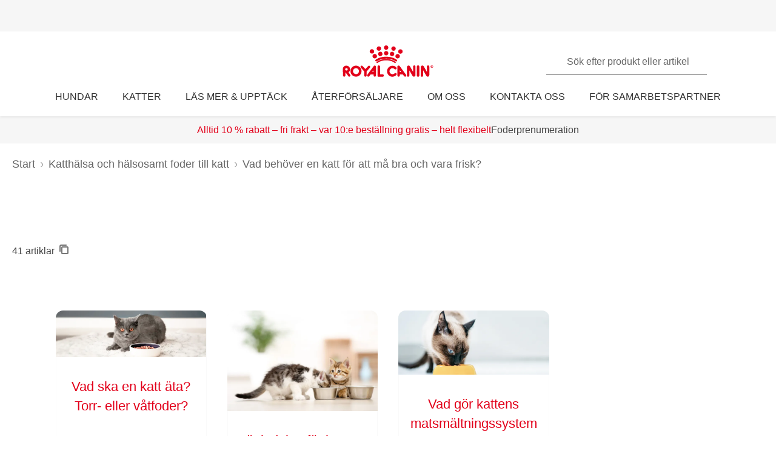

--- FILE ---
content_type: text/html; charset=utf-8
request_url: https://www.royalcanin.com/se/cats/health-and-wellbeing
body_size: 75503
content:
<!DOCTYPE html><html lang="sv-se"><head><meta charSet="utf-8"/><meta name="viewport" content="initial-scale=1.0, width=device-width, minimum-scale=1.0"/><link rel="icon" href="https://www.royalcanin.com/favicon.ico"/><link rel="preload" href="https://www.royalcanin.com/static/fonts/dinpro-regular.woff?h=20260107.1" as="font" type="font/woff2" crossorigin=""/><link rel="preload" href="https://www.royalcanin.com/static/fonts/dinpro-regular.woff2?h=20260107.1" as="font" type="font/woff2" crossorigin=""/><link rel="preload" href="https://www.royalcanin.com/static/fonts/dinpro-medium.woff?h=20260107.1" as="font" type="font/woff2" crossorigin=""/><link rel="preload" href="https://www.royalcanin.com/static/fonts/dinpro-medium.woff2?h=20260107.1" as="font" type="font/woff2" crossorigin=""/><link rel="preload" href="https://www.royalcanin.com/static/fonts/dinpro-bold.woff?h=20260107.1" as="font" type="font/woff2" crossorigin=""/><link rel="preload" href="https://www.royalcanin.com/static/fonts/dinpro-bold.woff2?h=20260107.1" as="font" type="font/woff2" crossorigin=""/><link rel="preload" href="https://www.royalcanin.com/static/fonts/dinpro-cond-regular.woff2?h=20260107.1" as="font" type="font/woff2" crossorigin=""/><link rel="preload" href="https://www.royalcanin.com/static/fonts/dinpro-cond-medium.woff2?h=20260107.1" as="font" type="font/woff2" crossorigin=""/><link rel="preload" href="https://www.royalcanin.com/static/fonts/dinpro-cond-bold.woff2?h=20260107.1" as="font" type="font/woff2" crossorigin=""/><style>
  @font-face {
    font-family: RC Type;
    src: url(https://www.royalcanin.com/static/fonts/dinpro-regular.woff2?h=20260107.1) format(woff2),
      url(https://www.royalcanin.com/static/fonts/dinpro-regular.woff?h=20260107.1) format(woff);
    font-weight: 300;
    font-style: normal;
    font-display: swap;
  }

  @font-face {
    font-family: RC Type;
    src: url(https://www.royalcanin.com/static/fonts/dinpro-medium.woff2?h=20260107.1) format(woff2),
      url(https://www.royalcanin.com/static/fonts/dinpro-medium.woff?h=20260107.1) format(woff);
    font-weight: 500;
    font-style: normal;
    font-display: swap;
  }
  @font-face {
    font-family: RC Type;
    src: url(https://www.royalcanin.com/static/fonts/dinpro-bold.woff2?h=20260107.1) format(woff2),
      url(https://www.royalcanin.com/static/fonts/dinpro-bold.woff?h=20260107.1) format(woff);
    font-weight: 700;
    font-style: normal;
    font-display: swap;
  }

  @font-face {
    font-family: RC Type Cond;
    src: url(https://www.royalcanin.com/static/fonts/dinpro-cond-regular.woff2?h=20260107.1) format(woff2);
    font-weight: 300;
    font-style: normal;
    font-display: swap;
  }

  @font-face {
    font-family: RC Type Cond;
    src: url(https://www.royalcanin.com/static/fonts/dinpro-cond-medium.woff2?h=20260107.1) format(woff2);
    font-weight: 500;
    font-style: normal;
    font-display: swap;
  }

  @font-face {
    font-family: RC Type Cond;
    src: url(https://www.royalcanin.com/static/fonts/dinpro-cond-bold.woff2?h=20260107.1) format(woff2);
    font-weight: 700;
    font-style: normal;
    font-display: swap;
  }
</style><title>Vad behöver en katt för att må bra och vara frisk?  | Royal Canin SE</title><meta name="description" content="Katters beteende kan säga mycket om deras mående. Lär dig hur du kan bedöma din katts hälsa genom en hälsokontroll och ta del av råd för kattens välmående här. "/><meta name="keywords" content="vad behöver en katt för att må bra, katt hälsokontroll, katter beteende, katt äter inte, katten vill inte äta eller dricka"/><meta name="twitter:site" content="https://www.royalcanin.com/se/cats/health-and-wellbeing"/><meta name="twitter:title" content="Vad behöver en katt för att må bra och vara frisk? "/><meta name="twitter:description" content="Katters beteende kan säga mycket om deras mående. Lär dig hur du kan bedöma din katts hälsa genom en hälsokontroll och ta del av råd för kattens välmående här. "/><meta property="og:url" content="https://www.royalcanin.com/se/cats/health-and-wellbeing"/><meta property="og:type" content="website"/><meta property="og:title" content="Vad behöver en katt för att må bra och vara frisk? "/><meta property="og:description" content="Katters beteende kan säga mycket om deras mående. Lär dig hur du kan bedöma din katts hälsa genom en hälsokontroll och ta del av råd för kattens välmående här. "/><link rel="canonical" href="https://www.royalcanin.com/se/cats/health-and-wellbeing"/><meta name="next-head-count" content="24"/><link rel="preload" href="/_next/static/css/8efded0bd6c20ba7.css" as="style"/><link rel="stylesheet" href="/_next/static/css/8efded0bd6c20ba7.css" data-n-g=""/><link rel="preload" href="/_next/static/css/96d1d467a031fec4.css" as="style"/><link rel="stylesheet" href="/_next/static/css/96d1d467a031fec4.css" data-n-p=""/><noscript data-n-css=""></noscript><script defer="" nomodule="" src="/_next/static/chunks/polyfills-42372ed130431b0a.js"></script><script src="/_next/static/chunks/webpack-13c447acef4f11a9.js" defer=""></script><script src="/_next/static/chunks/main-d7f9598a68d98a8a.js" defer=""></script><script src="/_next/static/chunks/pages/_app-2232625b98ac7934.js" defer=""></script><script src="/_next/static/chunks/508acd78-7001ec40ed458607.js" defer=""></script><script src="/_next/static/chunks/2272ea81-21c84ef36f2c25cd.js" defer=""></script><script src="/_next/static/chunks/2796-0b697308f96c712e.js" defer=""></script><script src="/_next/static/chunks/5866-565ab7728395184a.js" defer=""></script><script src="/_next/static/chunks/1423-ac5822249e8f713c.js" defer=""></script><script src="/_next/static/chunks/3479-9a43d884cdf384b1.js" defer=""></script><script src="/_next/static/chunks/pages/_sites/%5Bsite%5D/%5Blanguage%5D/%5B%5B...path%5D%5D-0fc8ac9abcb73dfc.js" defer=""></script><script src="/_next/static/20260107.1/_buildManifest.js" defer=""></script><script src="/_next/static/20260107.1/_ssgManifest.js" defer=""></script><style data-styled="" data-styled-version="5.3.11">html{-webkit-text-size-adjust:100%;-webkit-scroll-behavior:smooth;-moz-scroll-behavior:smooth;-ms-scroll-behavior:smooth;scroll-behavior:smooth;text-rendering:optimizeLegibility;-webkit-font-smoothing:antialiased;}/*!sc*/
body{font-family:'RC Type',Arial,sans-serif;font-weight:300;font-size:1rem;line-height:1.6;margin:0;color:var(--color-grey-700);width:100%;}/*!sc*/
*,::before,::after{box-sizing:border-box;overflow-wrap:break-word;}/*!sc*/
input,select,textarea,button{font-family:inherit;}/*!sc*/
h1,h2,h3,h4,h5,h6,p{margin:0;padding:0;font-weight:inherit;}/*!sc*/
a{-webkit-text-decoration:underline;text-decoration:underline;color:var(--color-brand-rc-500);}/*!sc*/
ol,ul{list-style:none;margin:0;padding:0;}/*!sc*/
ol li,ul li{margin:0;padding:0;}/*!sc*/
td,th{padding:0;}/*!sc*/
th{font-weight:500;text-align:left;}/*!sc*/
img,embed,object,video,svg{max-width:100%;height:auto;}/*!sc*/
figure{margin:0;}/*!sc*/
fieldset,legend{margin:0;padding:0;border:none;width:100%;}/*!sc*/
b,strong{font-weight:500;}/*!sc*/
.sr-only{position:absolute;width:1px;height:1px;padding:0;margin:-1px;overflow:hidden;-webkit-clip:rect(0,0,0,0);clip:rect(0,0,0,0);border:0;}/*!sc*/
div#mars-footer-panel.mars-footer-mars{background-color:var(--color-grey-900);}/*!sc*/
@media (max-width:767px){div#mars-footer-panel.mars-footer-mars li{border-left:none !important;}}/*!sc*/
div#mars-footer-panel.mars-footer-mars .mars-footer-container{padding-bottom:0.625rem;overflow:hidden;}/*!sc*/
body #nprogress .bar{background:var(--color-brand-rc-500);}/*!sc*/
body #nprogress .peg{box-shadow:0 0 0.625rem var(--color-brand-rc-500),0 0 0.3125rem var(--color-brand-rc-500);}/*!sc*/
body #nprogress .spinner-icon{border-top-color:var(--color-brand-rc-500);border-left-color:var(--color-brand-rc-500);}/*!sc*/
data-styled.g106[id="sc-global-jGHwtU1"]{content:"sc-global-jGHwtU1,"}/*!sc*/
#dvFastForms{display:-webkit-flex:flex-direction:column;display:flex:flex-direction:column;-webkit-flex-wrap:wrap;-ms-flex-wrap:wrap;flex-wrap:wrap;margin:0 auto;max-width:90rem;padding:1.25rem;font-family:'RC Type',Arial,sans-serif;font-weight:300;font-size:1rem;line-height:1.5rem;}/*!sc*/
#dvFastForms .ff-form-main{max-width:42.5rem;}/*!sc*/
.ff-group-row[class*="group-"]{display:-webkit-box;display:-webkit-flex;display:-ms-flexbox;display:flex;-webkit-flex-wrap:wrap;-ms-flex-wrap:wrap;flex-wrap:wrap;}/*!sc*/
.ff-group-row.group-1 > .ff-item-row,.ff-group-row.group-3 > .ff-item-row{width:100%;}/*!sc*/
@media (min-width:768px){.ff-group-row.group-1 > .ff-item-row,.ff-group-row.group-3 > .ff-item-row{width:50%;}}/*!sc*/
.ff-group-row.group-1 > .ff-item-row:first-of-type,.ff-group-row.group-3 > .ff-item-row:first-of-type{width:100%;padding-bottom:1.25rem;}/*!sc*/
.ff-section-header,.ff-group-row.group-5 label{color:var(--color-grey-600);}/*!sc*/
.ff-label-col label{color:var(--color-grey-300);}/*!sc*/
.ff-item-row{padding-top:0;}/*!sc*/
.ff-col-1.ff-label-col,.ff-col-2.ff-field-col{position:relative;width:100%;max-width:100%;}/*!sc*/
.ff-col-1.ff-section-col,.ff-col-1.ff-label-col,.ff-footer-group{padding:0;float:none;}/*!sc*/
@media (min-width:768px){.ff-col-1.ff-section-col,.ff-col-1.ff-label-col,.ff-footer-group{padding:0 2rem 0 0;}}/*!sc*/
.ff-col-2.ff-field-col{padding:0 0 1.875rem;float:none;}/*!sc*/
@media (min-width:768px){.ff-col-2.ff-field-col{padding:0 2rem 1.875rem 0;}}/*!sc*/
.ff-item-row > .ff-col-2 > input{width:100%;border-top-color:transparent;border-left-color:transparent;border-right-color:transparent;border-bottom:0.125rem solid var(--color-grey-300);-webkit-box-shadow:none;box-shadow:none;background-color:transparent;color:var(--color-grey-600);outline:none;z-index:1;}/*!sc*/
.ff-group-row.group-2 > .ff-item-row > .ff-col-2 > textarea{max-width:100%;width:100%;height:12.5rem;border-color:var(--color-grey-300);color:var(--color-grey-600);padding-top:1.875rem;padding-left:1rem;z-index:1;}/*!sc*/
.ff-item-row > .ff-col-2 > select{width:100%;border-top-color:transparent;border-left-color:transparent;border-right-color:transparent;border-bottom-color:var(--color-grey-300);-webkit-box-shadow:none;box-shadow:none;background-color:transparent;color:var(--color-grey-500);border-bottom-width:0.125rem;outline:none;}/*!sc*/
.ff-item-row > .ff-col-2 > .ff-input-type-invalid{width:100%;background:transparent;border-top-color:transparent !important;border-left-color:transparent !important;border-right-color:transparent !important;border-bottom-color:var(--color-functional-red-mid) !important;border-bottom-width:0.125rem !important;}/*!sc*/
.ff-col-2 > .ff-textarea.ff-input-type-invalid{border-top-color:var(--color-grey-300) !important;border-left-color:var(--color-grey-300) !important;border-right-color:var(--color-grey-300) !important;border-bottom-color:var(--color-functional-red-mid) !important;border-bottom-width:0.125rem !important;}/*!sc*/
.ff-col-2 > .ff-invalid-msg{width:100%;position:absolute;bottom:0.3125rem;color:var(--color-functional-red-mid);font-size:0.875rem;}/*!sc*/
.group-2 > .ff-item-row > .ff-col-2 > textarea ~ .ff-invalid-msg{bottom:0.3125rem;}/*!sc*/
#dvFastForms .ff-footer-group > .ff-footer-row > .ff-submit-btn > .btnDiv{text-align:left;margin-top:1.25rem;}/*!sc*/
#dvFastForms .ff-footer-group > .ff-footer-row > .ff-submit-btn > .btnDiv input{margin-left:0;-webkit-appearance:none;-moz-appearance:none;appearance:none;background:var(--color-brand-rc-500);border-color:var(--color-brand-rc-500);border-width:2px;border-radius:0.25rem;border-style:solid;color:var(--color-white);cursor:'pointer';font-family:'RC Type',Arial,sans-serif;font-weight:500;font-size:1rem;line-height:1.625rem;max-width:100%;overflow:hidden;padding:0.5625rem 2rem;position:relative;text-align:center;-webkit-text-decoration:none;text-decoration:none;display:'inline-block';width:'auto';}/*!sc*/
#dvFastForms .ff-footer-group > .ff-footer-row > .ff-submit-btn > .btnDiv input:focus,#dvFastForms .ff-footer-group > .ff-footer-row > .ff-submit-btn > .btnDiv input:active,#dvFastForms .ff-footer-group > .ff-footer-row > .ff-submit-btn > .btnDiv input:hover{background:var(--color-brand-rc-700);border-color:var(--color-brand-rc-700);}/*!sc*/
data-styled.g107[id="sc-global-kErkkA1"]{content:"sc-global-kErkkA1,"}/*!sc*/
.fygTjr{display:block;height:100%;width:100%;}/*!sc*/
.efaSlz{display:block;height:0.75rem;width:0.75rem;}/*!sc*/
data-styled.g109[id="sc-a22c687d-0"]{content:"fygTjr,efaSlz,"}/*!sc*/
.fLQaVG{display:inline-block;position:absolute;width:0.0625rem;height:0.0625rem;overflow:hidden;-webkit-clip:rect(0,0,0,0);clip:rect(0,0,0,0);white-space:nowrap;}/*!sc*/
data-styled.g115[id="sc-a6618c0c-0"]{content:"fLQaVG,"}/*!sc*/
.dQjNaF svg{width:2rem;height:2rem;}/*!sc*/
.dQjNaF svg,.dQjNaF svg *{fill:var(--color-brand-rc-500);}/*!sc*/
data-styled.g116[id="sc-85c32915-0"]{content:"dQjNaF,"}/*!sc*/
.jowDwx{color:var(--color-brand-rc-500);font-weight:300;font-size:var(--text-font-size-300);line-height:var(--text-line-height-325);}/*!sc*/
@media (min-width:768px){.jowDwx{font-size:var(--text-font-size-350);line-height:var(--text-line-height-425);}}/*!sc*/
data-styled.g119[id="sc-e30fa0b4-1"]{content:"jowDwx,"}/*!sc*/
.cTUfqm{color:var(--color-brand-rc-500);font-weight:300;font-size:var(--text-font-size-250);line-height:var(--text-line-height-325);}/*!sc*/
@media (min-width:768px){.cTUfqm{font-size:var(--text-font-size-300);line-height:var(--text-line-height-425);}}/*!sc*/
data-styled.g121[id="sc-e30fa0b4-3"]{content:"cTUfqm,"}/*!sc*/
.eAhYJI{color:var(--color-brand-rc-500);font-weight:300;font-size:var(--text-font-size-200);line-height:var(--text-line-height-225);}/*!sc*/
@media (min-width:768px){.eAhYJI{font-size:var(--text-font-size-225);line-height:var(--text-line-height-325);}}/*!sc*/
data-styled.g122[id="sc-e30fa0b4-4"]{content:"eAhYJI,"}/*!sc*/
main > div > .sc-ddf1937b-0{max-width:897px;padding:0 1.25rem;margin:0 auto 2.5rem;width:100%;font-size:1rem;line-height:1.5;color:var(--color-grey-600);font-family:'RC Type',Arial,sans-serif;}/*!sc*/
.fYxsaL h1{font-size:var(--text-font-size-350);line-height:var(--text-line-height-425);}/*!sc*/
@media (min-width:769px){.fYxsaL h1{font-size:var(--text-font-size-450);line-height:var(--text-line-height-600);}}/*!sc*/
.fYxsaL h1.impact{font-size:var(--text-font-size-450);line-height:var(--text-line-height-425);}/*!sc*/
@media (min-width:769px){.fYxsaL h1.impact{font-size:var(--text-font-size-800);line-height:var(--text-line-height-1000);}}/*!sc*/
.fYxsaL h2{font-size:var(--text-font-size-300);line-height:var(--text-line-height-325);}/*!sc*/
@media (min-width:769px){.fYxsaL h2{font-size:var(--text-font-size-350);line-height:var(--text-line-height-425);}}/*!sc*/
.fYxsaL h3{font-size:var(--text-font-size-250);line-height:var(--text-line-height-325);}/*!sc*/
@media (min-width:769px){.fYxsaL h3{font-size:var(--text-font-size-300);line-height:var(--text-line-height-425);}}/*!sc*/
.fYxsaL h4{font-size:var(--text-font-size-200);line-height:var(--text-line-height-225);}/*!sc*/
@media (min-width:769px){.fYxsaL h4{font-size:var(--text-font-size-225);line-height:var(--text-line-height-325);}}/*!sc*/
.fYxsaL h5{font-size:var(--text-font-size-175);line-height:var(--text-line-height-225);}/*!sc*/
@media (min-width:769px){.fYxsaL h5{font-size:var(--text-font-size-200);line-height:var(--text-line-height-225);}}/*!sc*/
.fYxsaL h6{font-size:var(--text-font-size-150);line-height:var(--text-line-height-225);}/*!sc*/
@media (min-width:769px){.fYxsaL h6{font-size:var(--text-font-size-175);line-height:var(--text-line-height-225);}}/*!sc*/
.fYxsaL h1,.fYxsaL h2,.fYxsaL h3,.fYxsaL h4,.fYxsaL h5,.fYxsaL h6{color:var(--color-brand-rc-500);margin-top:0;margin-bottom:var(--spacing-3);font-weight:300;}/*!sc*/
.fYxsaL p,.fYxsaL li,.fYxsaL span,.fYxsaL label{font-weight:300;}/*!sc*/
.fYxsaL strong,.fYxsaL b{font-weight:500;}/*!sc*/
.fYxsaL ul,.fYxsaL ol{font-size:var(--text-font-size-175);margin:0;list-style-position:outside;padding-left:2.5rem;}/*!sc*/
.fYxsaL ul li,.fYxsaL ol li{padding:0;margin-bottom:0.5rem;line-height:var(--text-line-height-225);position:relative;}/*!sc*/
.fYxsaL ul{list-style-type:disc;}/*!sc*/
.fYxsaL ul ul{list-style-type:circle;margin-top:0.5rem;}/*!sc*/
.fYxsaL ol{list-style:auto;}/*!sc*/
.fYxsaL p{line-height:var(--text-line-height-225);margin-bottom:var(--spacing-3);}/*!sc*/
.fYxsaL a{color:var(--color-grey-700);border-bottom:solid 0.0625rem;border-bottom-color:var(--color-grey-300);-webkit-text-decoration:none;text-decoration:none;font-weight:500;-webkit-transition:0.2s ease-in;transition:0.2s ease-in;-webkit-transition-property:color,border-bottom-color;transition-property:color,border-bottom-color;}/*!sc*/
.fYxsaL a:hover,.fYxsaL a:focus{color:var(--color-brand-rc-500);border-bottom-color:var(--color-brand-rc-500);}/*!sc*/
.fYxsaL a:active{color:var(--color-brand-rc-500);border-bottom-color:var(--color-brand-rc-500);}/*!sc*/
.fYxsaL a svg{fill:currentColor;}/*!sc*/
.fYxsaL a[target='_blank']{position:relative;display:inline-block;border-bottom:none;}/*!sc*/
.fYxsaL a[target='_blank']::before{content:'';position:absolute;left:0;bottom:-0.0625rem;height:0.0625rem;width:calc(100% - 1.3125rem);background-color:var(--color-grey-300);-webkit-transition:0.2s ease-in;transition:0.2s ease-in;-webkit-transition-property:background-color;transition-property:background-color;}/*!sc*/
.fYxsaL a[target='_blank']::after{content:'';display:inline-block;width:1rem;height:1rem;margin-left:0.3125rem;margin-bottom:-0.125rem;background-image:url("data:image/svg+xml,%3Csvg xmlns='http://www.w3.org/2000/svg' xmlns:xlink='http://www.w3.org/1999/xlink' x='0px' y='0px' viewBox='0 0 32 32'%3E%3Cpath fill='%23444444' d='M16,28H6c-3.3,0-6-2.7-6-6V10c0-3.3,2.7-6,6-6h10c3.3,0,6,2.7,6,6v0c0,1.1-0.9,2-2,2s-2-0.9-2-2v0c0-1.1-0.9-2-2-2H6 c-1.1,0-2,0.9-2,2v12c0,1.1,0.9,2,2,2h10c1.1,0,2-0.9,2-2v0c0-1.1,0.9-2,2-2s2,0.9,2,2v0C22,25.3,19.3,28,16,28z M31.7,17 c0-0.1,0.1-0.1,0.1-0.2c0,0,0,0,0,0c0-0.1,0-0.1,0.1-0.2c0-0.1,0-0.1,0.1-0.2c0-0.1,0-0.1,0-0.2c0-0.1,0-0.1,0-0.2c0,0,0,0,0,0 c0,0,0,0,0,0c0,0,0-0.1,0-0.1c0,0,0,0,0,0c0-0.1,0-0.2,0-0.3c0-0.1,0-0.1-0.1-0.2c0-0.1,0-0.1-0.1-0.2c0-0.1-0.1-0.1-0.1-0.2 c0-0.1-0.1-0.1-0.1-0.2c0,0,0,0,0,0l0,0c0,0,0,0,0,0L27.8,9c-0.6-0.9-1.8-1.2-2.8-0.6c-0.9,0.6-1.2,1.9-0.6,2.8l1.8,2.8H16 c-1.1,0-2,0.9-2,2c0,1.1,0.9,2,2,2h10.2l-2,2.9c-0.6,0.9-0.4,2.2,0.5,2.8c0.3,0.2,0.7,0.3,1.1,0.3c0.6,0,1.3-0.3,1.7-0.9l4.1-6 c0,0,0,0,0,0c0,0,0,0,0,0C31.7,17.1,31.7,17,31.7,17z'/%3E%3C/svg%3E");background-position:right center;background-repeat:no-repeat;background-size:1rem 1rem;}/*!sc*/
.fYxsaL a[target='_blank']:hover::before,.fYxsaL a[target='_blank']:focus::before{background-color:var(--color-brand-rc-700);}/*!sc*/
.fYxsaL a[target='_blank']:hover::after,.fYxsaL a[target='_blank']:focus::after{background-image:url("data:image/svg+xml,%3Csvg xmlns='http://www.w3.org/2000/svg' xmlns:xlink='http://www.w3.org/1999/xlink' x='0px' y='0px' viewBox='0 0 32 32'%3E%3Cpath fill='%23960011' d='M16,28H6c-3.3,0-6-2.7-6-6V10c0-3.3,2.7-6,6-6h10c3.3,0,6,2.7,6,6v0c0,1.1-0.9,2-2,2s-2-0.9-2-2v0c0-1.1-0.9-2-2-2H6 c-1.1,0-2,0.9-2,2v12c0,1.1,0.9,2,2,2h10c1.1,0,2-0.9,2-2v0c0-1.1,0.9-2,2-2s2,0.9,2,2v0C22,25.3,19.3,28,16,28z M31.7,17 c0-0.1,0.1-0.1,0.1-0.2c0,0,0,0,0,0c0-0.1,0-0.1,0.1-0.2c0-0.1,0-0.1,0.1-0.2c0-0.1,0-0.1,0-0.2c0-0.1,0-0.1,0-0.2c0,0,0,0,0,0 c0,0,0,0,0,0c0,0,0-0.1,0-0.1c0,0,0,0,0,0c0-0.1,0-0.2,0-0.3c0-0.1,0-0.1-0.1-0.2c0-0.1,0-0.1-0.1-0.2c0-0.1-0.1-0.1-0.1-0.2 c0-0.1-0.1-0.1-0.1-0.2c0,0,0,0,0,0l0,0c0,0,0,0,0,0L27.8,9c-0.6-0.9-1.8-1.2-2.8-0.6c-0.9,0.6-1.2,1.9-0.6,2.8l1.8,2.8H16 c-1.1,0-2,0.9-2,2c0,1.1,0.9,2,2,2h10.2l-2,2.9c-0.6,0.9-0.4,2.2,0.5,2.8c0.3,0.2,0.7,0.3,1.1,0.3c0.6,0,1.3-0.3,1.7-0.9l4.1-6 c0,0,0,0,0,0c0,0,0,0,0,0C31.7,17.1,31.7,17,31.7,17z'/%3E%3C/svg%3E");}/*!sc*/
.fYxsaL abbr[title]{border-bottom:none;-webkit-text-decoration:underline dotted;text-decoration:underline dotted;}/*!sc*/
data-styled.g141[id="sc-ddf1937b-0"]{content:"fYxsaL,"}/*!sc*/
.jHBMWe{object-fit:contain;display:block;width:100%;height:auto;aspect-ratio:16/9;}/*!sc*/
.bqFgST{object-fit:contain;display:block;width:100%;height:auto;aspect-ratio:4/3;}/*!sc*/
.jHWiek{object-fit:contain;display:block;width:100%;height:auto;aspect-ratio:auto;}/*!sc*/
.bqFgfv{object-fit:contain;display:block;width:100%;height:auto;aspect-ratio:2/1;}/*!sc*/
data-styled.g145[id="sc-de70b4c4-0"]{content:"jHBMWe,bqFgST,jHWiek,bqFgfv,"}/*!sc*/
.dJxuIM{height:0.9375rem;display:-webkit-box;display:-webkit-flex;display:-ms-flexbox;display:flex;-webkit-box-pack:center;-webkit-justify-content:center;-ms-flex-pack:center;justify-content:center;-webkit-align-items:center;-webkit-box-align:center;-ms-flex-align:center;align-items:center;}/*!sc*/
.dJxuIM rc-icon{height:1.25rem;width:100%;}/*!sc*/
[dir='rtl'] .sc-df50dcd7-0{-webkit-transform:rotate(180deg);-ms-transform:rotate(180deg);transform:rotate(180deg);}/*!sc*/
@media (min-width:768px){.dJxuIM{height:1.25rem;}}/*!sc*/
data-styled.g149[id="sc-df50dcd7-0"]{content:"dJxuIM,"}/*!sc*/
.juvuNU{display:-webkit-box;display:-webkit-flex;display:-ms-flexbox;display:flex;-webkit-align-items:center;-webkit-box-align:center;-ms-flex-align:center;align-items:center;-webkit-text-decoration:none;text-decoration:none;cursor:pointer;}/*!sc*/
.juvuNU > span{background-color:var(--color-brand-rc-500);}/*!sc*/
.juvuNU > span > .sc-df50dcd7-0{color:var(--color-white);}/*!sc*/
.juvuNU > p{border-bottom:1px solid transparent;-webkit-transition:0.2s ease-in-out;transition:0.2s ease-in-out;-webkit-transition-property:color,border-bottom;transition-property:color,border-bottom;color:var(--color-grey-800);}/*!sc*/
.juvuNU > p:hover{border-bottom:1px solid inherit;}/*!sc*/
.juvuNU > p:hover{color:var(--color-brand-rc-500);}/*!sc*/
@media (min-width:1024px){.juvuNU{bottom:0.9375rem;}}/*!sc*/
data-styled.g150[id="sc-df50dcd7-1"]{content:"juvuNU,"}/*!sc*/
.efoyKv{font-size:1rem;line-height:1.25rem;font-weight:700;margin-right:0.5rem;}/*!sc*/
[dir='rtl'] .sc-df50dcd7-2{margin-right:0;margin-left:0.5rem;}/*!sc*/
@media (min-width:1024px){.efoyKv{margin-right:1rem;font-size:1.375rem;line-height:1.625rem;}[dir='rtl'] .sc-df50dcd7-2{margin-right:0;margin-left:1rem;}}/*!sc*/
data-styled.g151[id="sc-df50dcd7-2"]{content:"efoyKv,"}/*!sc*/
.hkywhN{-webkit-flex-shrink:0;-ms-flex-negative:0;flex-shrink:0;border-radius:50%;display:-webkit-box;display:-webkit-flex;display:-ms-flexbox;display:flex;-webkit-box-pack:center;-webkit-justify-content:center;-ms-flex-pack:center;justify-content:center;-webkit-align-items:center;-webkit-box-align:center;-ms-flex-align:center;align-items:center;height:3.125rem;width:3.125rem;}/*!sc*/
@media (min-width:1024px){.hkywhN{height:5rem;width:5rem;}}/*!sc*/
data-styled.g152[id="sc-df50dcd7-3"]{content:"hkywhN,"}/*!sc*/
.ewWsJF{color:var(--color-grey-800);display:-webkit-box;display:-webkit-flex;display:-ms-flexbox;display:flex;-webkit-flex-direction:row;-ms-flex-direction:row;flex-direction:row;-webkit-align-items:center;-webkit-box-align:center;-ms-flex-align:center;align-items:center;}/*!sc*/
.ewWsJF svg,.ewWsJF svg *{fill:var(--color-grey-800);}/*!sc*/
.ewWsJF > div{display:-webkit-box;display:-webkit-flex;display:-ms-flexbox;display:flex;}/*!sc*/
.ewWsJF svg{width:1rem;height:1rem;}/*!sc*/
data-styled.g153[id="sc-ea638b23-0"]{content:"ewWsJF,"}/*!sc*/
.gDijds{font-weight:700;font-size:1.125rem;line-height:1.5rem;margin-left:0.625rem;}/*!sc*/
[dir='rtl'] .sc-ea638b23-1{margin-left:0;margin-right:0.625rem;}/*!sc*/
data-styled.g154[id="sc-ea638b23-1"]{content:"gDijds,"}/*!sc*/
.fBaaXz{color:var(--color-grey-700);}/*!sc*/
.fBaaXz rc-icon{width:1rem;height:1rem;}/*!sc*/
data-styled.g155[id="sc-ea638b23-2"]{content:"fBaaXz,"}/*!sc*/
.gLgAvr{background-color:var(--color-grey-900);line-height:1.6;text-align:left;box-sizing:border-box;overflow-wrap:break-word;}/*!sc*/
.gLgAvr *{color:var(--color-white);}/*!sc*/
.gLgAvr *,.gLgAvr::before,.gLgAvr::after{box-sizing:border-box;overflow-wrap:break-word;}/*!sc*/
.gLgAvr a,.gLgAvr button{display:inline;border-bottom:solid 0.0625rem;border-bottom-color:transparent;-webkit-text-decoration:none;text-decoration:none;font-weight:500;-webkit-transition:0.2s ease-in;transition:0.2s ease-in;-webkit-transition-property:border-bottom-color;transition-property:border-bottom-color;}/*!sc*/
.gLgAvr a:hover,.gLgAvr button:hover,.gLgAvr a:focus,.gLgAvr button:focus{border-bottom-color:var(--color-white);}/*!sc*/
.gLgAvr a *,.gLgAvr button *{fill:currentColor;}/*!sc*/
.gLgAvr svg{width:1rem;height:1rem;}/*!sc*/
.gLgAvr ul{list-style:none;}/*!sc*/
data-styled.g187[id="sc-47c7abe7-0"]{content:"gLgAvr,"}/*!sc*/
.hHNuQs{max-width:90rem;width:100%;margin:0 auto;padding-top:0.0625rem;}/*!sc*/
@media (min-width:768px){.hHNuQs{padding:1.25rem;display:-webkit-box;display:-webkit-flex;display:-ms-flexbox;display:flex;-webkit-flex-direction:column;-ms-flex-direction:column;flex-direction:column;}}/*!sc*/
data-styled.g188[id="sc-47c7abe7-1"]{content:"hHNuQs,"}/*!sc*/
.iPFwTO{width:100%;display:-webkit-box;display:-webkit-flex;display:-ms-flexbox;display:flex;-webkit-flex-wrap:wrap;-ms-flex-wrap:wrap;flex-wrap:wrap;-webkit-align-items:center;-webkit-box-align:center;-ms-flex-align:center;align-items:center;margin:0;padding:1.5625rem 1.25rem 0.3125rem;border-bottom:solid 0.0625rem var(--color-grey-200);}/*!sc*/
@media (min-width:768px){.iPFwTO{padding:0.4375rem 0 1.3125rem 0;-webkit-box-pack:justify;-webkit-justify-content:space-between;-ms-flex-pack:justify;justify-content:space-between;-webkit-order:-1;-ms-flex-order:-1;order:-1;}[dir='rtl'] .sc-47c7abe7-2{padding-right:2.5rem;}}/*!sc*/
data-styled.g189[id="sc-47c7abe7-2"]{content:"iPFwTO,"}/*!sc*/
.dGItfc{display:-webkit-box;display:-webkit-flex;display:-ms-flexbox;display:flex;-webkit-flex-wrap:wrap;-ms-flex-wrap:wrap;flex-wrap:wrap;}/*!sc*/
data-styled.g191[id="sc-47c7abe7-4"]{content:"dGItfc,"}/*!sc*/
.fvgUVY{margin:0 0.625rem 0.75rem 0;}/*!sc*/
[dir='rtl'] .sc-47c7abe7-5{margin:0 0 0.75rem 0.625rem;}/*!sc*/
.fvgUVY a{display:-webkit-box;display:-webkit-flex;display:-ms-flexbox;display:flex;-webkit-align-items:center;-webkit-box-align:center;-ms-flex-align:center;align-items:center;padding:0;}/*!sc*/
@media (min-width:768px){.fvgUVY{margin:0 2.1875rem 0 0;}[dir='rtl'] .sc-47c7abe7-5{margin:0 0 0 2.1875rem;}}/*!sc*/
data-styled.g192[id="sc-47c7abe7-5"]{content:"fvgUVY,"}/*!sc*/
.kVWnsC{margin:0 0.625rem 0.75rem 0;display:-webkit-box;display:-webkit-flex;display:-ms-flexbox;display:flex;-webkit-align-items:center;-webkit-box-align:center;-ms-flex-align:center;align-items:center;-webkit-box-pack:center;-webkit-justify-content:center;-ms-flex-pack:center;justify-content:center;}/*!sc*/
[dir='rtl'] .sc-47c7abe7-6{margin:0 0 0.75rem 0.625rem;}/*!sc*/
.kVWnsC a{display:-webkit-box;display:-webkit-flex;display:-ms-flexbox;display:flex;-webkit-align-items:center;-webkit-box-align:center;-ms-flex-align:center;align-items:center;padding:0;}/*!sc*/
@media (min-width:768px){.kVWnsC{margin:0 2.1875rem 0 0;}[dir='rtl'] .sc-47c7abe7-6{margin:0 0 0 2.1875rem;}}/*!sc*/
.kVWnsC button{padding:0;color:var(--color-white);}/*!sc*/
.kVWnsC button:hover,.kVWnsC button:focus{color:var(--color-white);}/*!sc*/
.kVWnsC button div{background-color:var(--color-grey-800);padding-bottom:0.125rem;}/*!sc*/
data-styled.g193[id="sc-47c7abe7-6"]{content:"kVWnsC,"}/*!sc*/
.cfsEhs{display:-webkit-inline-box;display:-webkit-inline-flex;display:-ms-inline-flexbox;display:inline-flex;-webkit-align-items:center;-webkit-box-align:center;-ms-flex-align:center;align-items:center;-webkit-box-pack:center;-webkit-justify-content:center;-ms-flex-pack:center;justify-content:center;margin-right:0.5625rem;-webkit-transform:translateY(0.125rem);-ms-transform:translateY(0.125rem);transform:translateY(0.125rem);background-color:var(--color-grey-900);width:1.375rem;height:1.375rem;}/*!sc*/
[dir='rtl'] .sc-47c7abe7-7{margin-right:0;margin-left:0.5625rem;}/*!sc*/
.cfsEhs rc-icon{width:1.375rem;height:0.6875rem;fill:currentColor;-webkit-transform:scaleX(1.3);-ms-transform:scaleX(1.3);transform:scaleX(1.3);-webkit-transform-origin:center;-ms-transform-origin:center;transform-origin:center;}/*!sc*/
data-styled.g194[id="sc-47c7abe7-7"]{content:"cfsEhs,"}/*!sc*/
.jGrhTF{margin:0 0.625rem 0.9375rem 0;background:none;color:inherit;border:none;padding:0;font:inherit;cursor:pointer;}/*!sc*/
[dir='rtl'] .sc-47c7abe7-8{margin:0 0 0.9375rem 0.625rem;}/*!sc*/
@media (min-width:768px){.jGrhTF{margin:0;}[dir='rtl'] .sc-47c7abe7-8{margin:0;}}/*!sc*/
.jGrhTF svg{width:1.375rem;height:0.6875rem;}/*!sc*/
data-styled.g195[id="sc-47c7abe7-8"]{content:"jGrhTF,"}/*!sc*/
.jGTBsR{width:100%;border-bottom:solid 0.0625rem var(--color-grey-200);margin:0;padding:0;}/*!sc*/
@media (min-width:768px){.jGTBsR{display:-webkit-box;display:-webkit-flex;display:-ms-flexbox;display:flex;}}/*!sc*/
data-styled.g196[id="sc-47c7abe7-9"]{content:"jGTBsR,"}/*!sc*/
.fbLNwR{padding-block:0.75rem;padding-inline:1.25rem 0.375rem;border-bottom:solid 0.0625rem var(--color-grey-200);text-align:start;}/*!sc*/
.fbLNwR:last-child{border-bottom:none;}/*!sc*/
@media (min-width:768px){.fbLNwR{-webkit-flex:0 0 auto;-ms-flex:0 0 auto;flex:0 0 auto;width:calc(100% / 6);padding:1.25rem 2.5rem 1.25rem 0;border-bottom:none;}}/*!sc*/
data-styled.g197[id="sc-47c7abe7-10"]{content:"fbLNwR,"}/*!sc*/
.CNMem{display:-webkit-box;display:-webkit-flex;display:-ms-flexbox;display:flex;-webkit-align-items:center;-webkit-box-align:center;-ms-flex-align:center;align-items:center;-webkit-box-pack:justify;-webkit-justify-content:space-between;-ms-flex-pack:justify;justify-content:space-between;width:100%;text-transform:uppercase;}/*!sc*/
@media (min-width:768px){.CNMem{display:inline-block;padding-bottom:0.5rem;}}/*!sc*/
data-styled.g198[id="sc-47c7abe7-11"]{content:"CNMem,"}/*!sc*/
.hUoDQY{margin:0;padding:0;}/*!sc*/
.hUoDQY a{font-size:0.875rem;}/*!sc*/
@media (max-width:767px){.hUoDQY{max-height:0;overflow:hidden;-webkit-transition:0.15s ease-in-out;transition:0.15s ease-in-out;-webkit-transition-property:max-height;transition-property:max-height;}}/*!sc*/
data-styled.g199[id="sc-47c7abe7-12"]{content:"hUoDQY,"}/*!sc*/
.kiNpCh{padding:0 0 0.375rem 0;line-height:1.25;}/*!sc*/
data-styled.g200[id="sc-47c7abe7-13"]{content:"kiNpCh,"}/*!sc*/
.ikPCDE{width:2.5rem;height:2.5rem;display:-webkit-box;display:-webkit-flex;display:-ms-flexbox;display:flex;-webkit-align-items:center;-webkit-box-align:center;-ms-flex-align:center;align-items:center;-webkit-box-pack:center;-webkit-justify-content:center;-ms-flex-pack:center;justify-content:center;cursor:pointer;}/*!sc*/
.ikPCDE svg{width:0.5625rem;height:0.3125rem;fill:currentColor;}/*!sc*/
@media (min-width:768px){.ikPCDE{display:none;}}/*!sc*/
data-styled.g201[id="sc-47c7abe7-14"]{content:"ikPCDE,"}/*!sc*/
.jDkloG{-webkit-transition:0.15s ease-in-out;transition:0.15s ease-in-out;-webkit-transition-property:-webkit-transform;-webkit-transition-property:transform;transition-property:transform;-webkit-transform:rotate(180deg);-ms-transform:rotate(180deg);transform:rotate(180deg);width:0.75rem;height:0.75rem;display:-webkit-box;display:-webkit-flex;display:-ms-flexbox;display:flex;-webkit-box-pack:center;-webkit-justify-content:center;-ms-flex-pack:center;justify-content:center;-webkit-align-items:center;-webkit-box-align:center;-ms-flex-align:center;align-items:center;}/*!sc*/
.jDkloG rc-icon{width:0.75rem;height:0.75rem;}/*!sc*/
@media (min-width:768px){.jDkloG{display:none;}}/*!sc*/
data-styled.g203[id="sc-47c7abe7-16"]{content:"jDkloG,"}/*!sc*/
.djsfZD{display:-webkit-box;display:-webkit-flex;display:-ms-flexbox;display:flex;-webkit-flex-wrap:wrap;-ms-flex-wrap:wrap;flex-wrap:wrap;}/*!sc*/
@media (min-width:768px){.djsfZD{-webkit-flex-wrap:nowrap;-ms-flex-wrap:nowrap;flex-wrap:nowrap;gap:1.25rem;-webkit-box-pack:justify;-webkit-justify-content:space-between;-ms-flex-pack:justify;justify-content:space-between;}[dir='rtl'] .sc-47c7abe7-17{margin-inline:2.5rem;}}/*!sc*/
data-styled.g204[id="sc-47c7abe7-17"]{content:"djsfZD,"}/*!sc*/
.hquyie{padding:1.25rem;width:100%;font-weight:500;}/*!sc*/
@media (min-width:768px){.hquyie{padding:1.25rem 0;width:calc(100% / 6);}}/*!sc*/
data-styled.g205[id="sc-47c7abe7-18"]{content:"hquyie,"}/*!sc*/
.bVZyZI{margin:0;font-size:1rem;padding-bottom:1.125rem;text-align:start;}/*!sc*/
data-styled.g206[id="sc-47c7abe7-19"]{content:"bVZyZI,"}/*!sc*/
.fVndlM{display:-webkit-box;display:-webkit-flex;display:-ms-flexbox;display:flex;-webkit-flex-wrap:wrap;-ms-flex-wrap:wrap;flex-wrap:wrap;-webkit-flex-direction:row;-ms-flex-direction:row;flex-direction:row;gap:0.5rem;}/*!sc*/
data-styled.g207[id="sc-47c7abe7-20"]{content:"fVndlM,"}/*!sc*/
.eQcMmJ img{max-width:2.7rem;max-height:2rem;}/*!sc*/
data-styled.g208[id="sc-47c7abe7-21"]{content:"eQcMmJ,"}/*!sc*/
.gmcGZK{display:-webkit-box;display:-webkit-flex;display:-ms-flexbox;display:flex;-webkit-flex-direction:column;-ms-flex-direction:column;flex-direction:column;padding:1.25rem;font-weight:500;}/*!sc*/
@media (min-width:768px){.gmcGZK{padding:1.25rem 0;}}/*!sc*/
data-styled.g211[id="sc-ab9235e0-0"]{content:"gmcGZK,"}/*!sc*/
.dvhoFo{margin:0;font-size:1rem;padding-bottom:1.125rem;text-align:start;}/*!sc*/
data-styled.g212[id="sc-ab9235e0-1"]{content:"dvhoFo,"}/*!sc*/
.fluSAE{margin:0;font-size:0.875rem;line-height:1.125rem;padding-bottom:1.5625rem;text-align:start;}/*!sc*/
@media (min-width:768px){.fluSAE{padding-bottom:1.25rem;}}/*!sc*/
data-styled.g213[id="sc-ab9235e0-2"]{content:"fluSAE,"}/*!sc*/
.jkxhiN{display:-webkit-box;display:-webkit-flex;display:-ms-flexbox;display:flex;-webkit-flex-direction:row;-ms-flex-direction:row;flex-direction:row;-webkit-flex-wrap:wrap;-ms-flex-wrap:wrap;flex-wrap:wrap;margin:0;padding:0;}/*!sc*/
data-styled.g214[id="sc-ab9235e0-3"]{content:"jkxhiN,"}/*!sc*/
.ubvOQ{padding-right:1.25rem;}/*!sc*/
[dir='rtl'] .sc-ab9235e0-4:first-child{padding-right:0;}/*!sc*/
.ubvOQ a{white-space:nowrap;}/*!sc*/
data-styled.g215[id="sc-ab9235e0-4"]{content:"ubvOQ,"}/*!sc*/
.bsKQjZ{display:inline-block;margin-right:0.4375rem;-webkit-transform:translateY(2px);-ms-transform:translateY(2px);transform:translateY(2px);background-color:var(--color-grey-900);}/*!sc*/
.bsKQjZ rc-icon{width:1rem;height:1rem;}/*!sc*/
[dir='rtl'] a .sc-ab9235e0-5,[dir='rtl'] button .bsKQjZ{margin-right:0;margin-left:0.5625rem;}/*!sc*/
data-styled.g216[id="sc-ab9235e0-5"]{content:"bsKQjZ,"}/*!sc*/
.bzOwlA{display:block;width:100%;height:auto;aspect-ratio:2.16/1;}/*!sc*/
.gvaLQK{display:block;width:100%;height:auto;aspect-ratio:1/1;}/*!sc*/
.eiiltZ{display:block;width:100%;height:auto;aspect-ratio:43/26;}/*!sc*/
data-styled.g217[id="sc-e7710c06-0"]{content:"bzOwlA,gvaLQK,eiiltZ,"}/*!sc*/
.kuwAMx.header__page-overlay{display:none;}/*!sc*/
@media (min-width:768px){.kuwAMx.header__page-overlay{position:fixed;z-index:800;top:0;left:0;right:0;bottom:0;background:rgba(0,0,0,0.5);}.kuwAMx.header__page-overlay--active{display:block;}}/*!sc*/
data-styled.g218[id="sc-eb1a1f0f-0"]{content:"kuwAMx,"}/*!sc*/
.eSftXA{z-index:899;font-family:'RC Type',Arial,sans-serif;font-weight:300;font-size:1rem;line-height:1.6;text-align:start;color:var(--color-grey-700);box-sizing:border-box;overflow-wrap:break-word;position:fixed;top:100vh;left:0;width:100%;height:0;margin:0;opacity:0;padding:0;background:var(--color-white);list-style:none;-webkit-transition:0.25s cubic-bezier(0.81,0.23,0.23,0.76);transition:0.25s cubic-bezier(0.81,0.23,0.23,0.76);-webkit-transition-property:top,height,opacity;transition-property:top,height,opacity;}/*!sc*/
.eSftXA *,.eSftXA::before,.eSftXA::after{box-sizing:border-box;overflow-wrap:break-word;}/*!sc*/
@media (min-width:768px){.eSftXA{position:relative;top:0;height:auto;display:-webkit-box;display:-webkit-flex;display:-ms-flexbox;display:flex;-webkit-align-items:center;-webkit-box-align:center;-ms-flex-align:center;align-items:center;-webkit-flex-wrap:wrap;-ms-flex-wrap:wrap;flex-wrap:wrap;-webkit-box-pack:center;-webkit-justify-content:center;-ms-flex-pack:center;justify-content:center;opacity:1;}}/*!sc*/
.eSftXA ul{list-style:none;}/*!sc*/
data-styled.g225[id="sc-e08ad413-0"]{content:"eSftXA,"}/*!sc*/
.coxWBk{color:var(--color-brand-rc-500);}/*!sc*/
data-styled.g226[id="sc-e08ad413-1"]{content:"coxWBk,"}/*!sc*/
.bYizNp{padding:0;margin:0;border-bottom:solid 0.0625rem var(--color-grey-300);}/*!sc*/
.bYizNp:first-child{border-top:solid 0.0625rem var(--color-grey-300);}/*!sc*/
@media (min-width:768px){.bYizNp:first-child{border-top:0;}}/*!sc*/
@media (min-width:768px){.bYizNp{border-bottom:0;}}/*!sc*/
.bYizNp > a,.bYizNp > button{position:relative;-webkit-text-decoration:none;text-decoration:none;color:var(--color-grey-700);-webkit-transition:0.2s ease-in-out;transition:0.2s ease-in-out;-webkit-transition-property:color,border-bottom-color,background-color;transition-property:color,border-bottom-color,background-color;font-weight:500;padding-block:0.9375rem;padding-inline:2.125rem 3.75rem;}/*!sc*/
.bYizNp > a .sc-e08ad413-1,.bYizNp > button .sc-e08ad413-1{color:currentColor;}/*!sc*/
@media (min-width:768px){.bYizNp > a,.bYizNp > button{color:var(--color-grey-800);}.bYizNp > a .sc-e08ad413-1,.bYizNp > button .sc-e08ad413-1{display:none;}}/*!sc*/
.bYizNp > a:hover,.bYizNp > button:hover{color:var(--color-brand-rc-500);}/*!sc*/
.bYizNp > a:hover .sc-e08ad413-1,.bYizNp > button:hover .sc-e08ad413-1{color:var(--color-brand-rc-500);}/*!sc*/
.bYizNp > a:hover .sc-e08ad413-1 svg,.bYizNp > button:hover .sc-e08ad413-1 svg,.bYizNp > a:hover .sc-e08ad413-1 svg *,.bYizNp > button:hover .sc-e08ad413-1 svg *{fill:var(--color-brand-rc-500);}/*!sc*/
.bYizNp > a:hover .sc-e08ad413-1 rc-icon,.bYizNp > button:hover .sc-e08ad413-1 rc-icon{color:var(--color-brand-rc-500);}/*!sc*/
@media (max-width:767px){.bYizNp > a,.bYizNp > button{display:block;}}/*!sc*/
@media (min-width:768px){.bYizNp > a,.bYizNp > button{padding:1.25rem;white-space:nowrap;border-bottom:0;}.bYizNp > a::after,.bYizNp > button::after{content:'';position:absolute;display:inline-block;height:0.0625rem;left:0;right:0;margin:auto;bottom:1.25rem;width:calc(100% - 2.5rem);background-color:transparent;-webkit-transition:0.2s ease-in-out;transition:0.2s ease-in-out;-webkit-transition-property:background-color;transition-property:background-color;}.bYizNp > a:hover::after,.bYizNp > button:hover::after{background-color:var(--color-brand-rc-500);}}/*!sc*/
data-styled.g227[id="sc-e08ad413-2"]{content:"bYizNp,"}/*!sc*/
.hPuSti{margin:0.75rem;}/*!sc*/
@media (min-width:768px){.hPuSti{display:none;}}/*!sc*/
data-styled.g228[id="sc-e08ad413-3"]{content:"hPuSti,"}/*!sc*/
.lntULr{padding:0.3125rem 3.75rem 0.3125rem 2.125rem;}/*!sc*/
@media (max-width:767px){[dir='rtl'] .sc-e08ad413-4{padding:0.3125rem 2.125rem 0.3125rem 2.125rem;}}/*!sc*/
@media (min-width:768px){.lntULr{padding:0.25rem 0 0.125rem;text-align:start;}}/*!sc*/
.lntULr a{position:relative;-webkit-text-decoration:none;text-decoration:none;color:var(--color-grey-700);-webkit-transition:0.2s ease-in-out;transition:0.2s ease-in-out;-webkit-transition-property:color,border-bottom-color,background-color;transition-property:color,border-bottom-color,background-color;border-bottom:solid 0.0625rem;border-bottom-color:transparent;line-height:inherit;color:var(--color-grey-500) !important;}/*!sc*/
.lntULr a .sc-e08ad413-1{color:currentColor;}/*!sc*/
@media (min-width:768px){.lntULr a{color:var(--color-grey-800);}.lntULr a .sc-e08ad413-1{display:none;}}/*!sc*/
.lntULr a:hover{color:var(--color-brand-rc-500);}/*!sc*/
.lntULr a:hover .sc-e08ad413-1{color:var(--color-brand-rc-500);}/*!sc*/
.lntULr a:hover .sc-e08ad413-1 svg,.lntULr a:hover .sc-e08ad413-1 svg *{fill:var(--color-brand-rc-500);}/*!sc*/
.lntULr a:hover .sc-e08ad413-1 rc-icon{color:var(--color-brand-rc-500);}/*!sc*/
.lntULr a:hover{border-bottom-color:var(--color-brand-rc-500);color:var(--color-brand-rc-500) !important;}/*!sc*/
.lntULr .submenu-parent-link{font-weight:500;}/*!sc*/
data-styled.g229[id="sc-e08ad413-4"]{content:"lntULr,"}/*!sc*/
.dpsuRO{width:100%;padding-bottom:1.875rem;display:none;}/*!sc*/
@media (min-width:768px){.dpsuRO{display:-webkit-box;display:-webkit-flex;display:-ms-flexbox;display:flex;-webkit-box-pack:justify;-webkit-justify-content:space-between;-ms-flex-pack:justify;justify-content:space-between;position:absolute;left:50%;width:100%;padding:0;max-width:1120px;-webkit-transform:translate(-50%,0);-ms-transform:translate(-50%,0);transform:translate(-50%,0);-webkit-transition:opacity 0.2s linear;transition:opacity 0.2s linear;background:var(--color-white);box-shadow:0 0.125rem 0.25rem rgba(0,0,0,0.06);opacity:0;visibility:hidden;border-bottom:0;}}/*!sc*/
.iVHvax{width:100%;padding-bottom:1.875rem;display:none;}/*!sc*/
@media (min-width:768px){.iVHvax{display:-webkit-box;display:-webkit-flex;display:-ms-flexbox;display:flex;-webkit-box-pack:justify;-webkit-justify-content:space-between;-ms-flex-pack:justify;justify-content:space-between;position:absolute;left:50%;width:100%;padding:2.5rem;max-width:1120px;-webkit-transform:translate(-50%,0);-ms-transform:translate(-50%,0);transform:translate(-50%,0);-webkit-transition:opacity 0.2s linear;transition:opacity 0.2s linear;background:var(--color-white);box-shadow:0 0.125rem 0.25rem rgba(0,0,0,0.06);opacity:0;visibility:hidden;border-bottom:0;}}/*!sc*/
data-styled.g230[id="sc-e08ad413-5"]{content:"dpsuRO,iVHvax,"}/*!sc*/
.PBrUP{text-align:start;}/*!sc*/
@media (min-width:768px){.PBrUP{-webkit-flex:0 0 auto;-ms-flex:0 0 auto;flex:0 0 auto;width:50%;padding-right:1.25rem;padding:2.5rem;width:auto;}}/*!sc*/
.cmmYtg{text-align:start;}/*!sc*/
@media (min-width:768px){.cmmYtg{-webkit-flex:0 0 auto;-ms-flex:0 0 auto;flex:0 0 auto;width:50%;padding-right:1.25rem;width:calc(50% - 6.25rem);}}/*!sc*/
data-styled.g231[id="sc-e08ad413-6"]{content:"PBrUP,cmmYtg,"}/*!sc*/
.oQSzb{text-align:start;font-family:inherit;cursor:pointer;width:100%;border:none;font-size:1rem;line-height:1.6rem;background:var(--color-white);}/*!sc*/
@media (max-width:767px){.oQSzb:hover::after{background-color:transparent;}}/*!sc*/
@media (min-width:768px){.oQSzb{color:var(--color-grey-800) !important;padding:1.25rem 1.25rem;border-bottom:0;}.oQSzb:hover{color:var(--color-brand-rc-500) !important;}}/*!sc*/
.oQSzb .sc-e08ad413-1{display:inline-block;width:1.5rem;height:1.5rem;position:absolute;right:2rem;top:50%;-webkit-transform:translateY(-50%);-ms-transform:translateY(-50%);transform:translateY(-50%);font-size:1.375rem;color:primary:var(--color-grey-500);secondary:var(--color-icon-secondary);invert:var(-color-icon-invert);success:var(--color-icon-success);information:var(--color-icon-information);tertiary:var(--color-icon-tertiary);warning:var(--color-icon-warning);error:var(--color-icon-error);disable:var(--color-icon-disable);white:var(--color-white);-webkit-transition:fill 0.2s ease-in-out;transition:fill 0.2s ease-in-out;}/*!sc*/
.oQSzb .sc-e08ad413-1 brand{primary:var(--color-icon-brand-primary);primary-invert:var(--color-icon-brand-primary-invert);secondary:var(--color-icon-brand-secondary);secondary-invert:var(--color-icon-brand-secondary-invert);}/*!sc*/
[dir='rtl'] .sc-e08ad413-7 .sc-e08ad413-1{right:85%;}/*!sc*/
@media (min-width:768px){.oQSzb .sc-e08ad413-1{display:none;}}/*!sc*/
.oQSzb a span{width:1.5rem;height:1.5rem;}/*!sc*/
data-styled.g232[id="sc-e08ad413-7"]{content:"oQSzb,"}/*!sc*/
.csiJSy{font-weight:500;}/*!sc*/
@media (max-width:767px){.csiJSy{padding:0.9375rem 3.75rem 0.3125rem 2.125rem;}[dir='rtl'] .sc-e08ad413-8{padding-right:2.125rem;}}/*!sc*/
data-styled.g233[id="sc-e08ad413-8"]{content:"csiJSy,"}/*!sc*/
.cJDVii{display:-webkit-box;display:-webkit-flex;display:-ms-flexbox;display:flex;}/*!sc*/
data-styled.g234[id="sc-e08ad413-9"]{content:"cJDVii,"}/*!sc*/
.gobcwn{width:12.5rem;height:12.5rem;display:none;-webkit-align-items:center;-webkit-box-align:center;-ms-flex-align:center;align-items:center;-webkit-box-pack:center;-webkit-justify-content:center;-ms-flex-pack:center;justify-content:center;}/*!sc*/
.gobcwn img{max-width:100%;max-height:100%;height:auto;}/*!sc*/
@media (min-width:768px){.gobcwn{display:-webkit-box;display:-webkit-flex;display:-ms-flexbox;display:flex;margin-left:auto;}}/*!sc*/
data-styled.g235[id="sc-5428167c-0"]{content:"gobcwn,"}/*!sc*/
.hZJons{width:100%;}/*!sc*/
@media (max-width:767px){.hZJons{padding:1.4375rem 2.125rem 4.5625rem 2.125rem;}}/*!sc*/
@media (min-width:768px){.hZJons{padding-bottom:1.875rem;}}/*!sc*/
data-styled.g242[id="sc-4102d0b1-0"]{content:"hZJons,"}/*!sc*/
.bPEkJE{font-size:1.25rem;color:var(--color-brand-rc-500);padding-bottom:0.3125rem;}/*!sc*/
data-styled.g243[id="sc-4102d0b1-1"]{content:"bPEkJE,"}/*!sc*/
.fDwWuP{display:-webkit-box;display:-webkit-flex;display:-ms-flexbox;display:flex;-webkit-flex-direction:column;-ms-flex-direction:column;flex-direction:column;text-align:start;}/*!sc*/
data-styled.g244[id="sc-4102d0b1-2"]{content:"fDwWuP,"}/*!sc*/
@media (max-width:767px){.ivlncD{margin:2.5rem 0 1rem 0;text-align:start;}}/*!sc*/
@media (min-width:768px){.ivlncD{display:-webkit-box;display:-webkit-flex;display:-ms-flexbox;display:flex;margin:0 -1.5rem;padding:1.4375rem 0;text-align:start;}}/*!sc*/
data-styled.g245[id="sc-4102d0b1-3"]{content:"ivlncD,"}/*!sc*/
@media (max-width:767px){.cdxHWO{margin-bottom:0.5rem;}}/*!sc*/
@media (min-width:768px){.cdxHWO{-webkit-flex:0 0 auto;-ms-flex:0 0 auto;flex:0 0 auto;width:33.3333%;padding:0 1.5rem;}}/*!sc*/
.cdxHWO a{display:-webkit-box;display:-webkit-flex;display:-ms-flexbox;display:flex;-webkit-align-items:center;-webkit-box-align:center;-ms-flex-align:center;align-items:center;-webkit-flex-wrap:wrap;-ms-flex-wrap:wrap;flex-wrap:wrap;border:solid 0.0625rem var(--color-grey-300);border-radius:0.1875rem;padding:0.875rem 1rem;-webkit-text-decoration:none;text-decoration:none;font-weight:500;width:100%;color:var(--color-grey-600);-webkit-transition:0.2s ease-in-out;transition:0.2s ease-in-out;-webkit-transition-property:color,border-color;transition-property:color,border-color;}/*!sc*/
@media (min-width:768px){.cdxHWO a{color:var(--color-grey-500);padding:0.8125rem 1rem;}}/*!sc*/
.cdxHWO a:hover{border-color:var(--color-brand-rc-500);}/*!sc*/
.cdxHWO svg{display:block;max-width:1.5rem;max-height:1.5rem;}/*!sc*/
data-styled.g246[id="sc-4102d0b1-4"]{content:"cdxHWO,"}/*!sc*/
.keXBNI{-webkit-flex:1 0 auto;-ms-flex:1 0 auto;flex:1 0 auto;font-size:0.875rem;max-width:100%;}/*!sc*/
@media (min-width:768px){.keXBNI{font-size:1rem;}}/*!sc*/
data-styled.g247[id="sc-4102d0b1-5"]{content:"keXBNI,"}/*!sc*/
.ibmKVt{display:-webkit-box;display:-webkit-flex;display:-ms-flexbox;display:flex;-webkit-align-items:center;-webkit-box-align:center;-ms-flex-align:center;align-items:center;}/*!sc*/
@media (min-width:768px){[dir='rtl'] .sc-4102d0b1-6{-webkit-flex-direction:row-reverse;-ms-flex-direction:row-reverse;flex-direction:row-reverse;}}/*!sc*/
data-styled.g248[id="sc-4102d0b1-6"]{content:"ibmKVt,"}/*!sc*/
.hfmnhe{color:var(--color-brand-rc-500);padding-left:0.875rem;max-width:100%;}/*!sc*/
.hfmnhe:empty{display:none;}/*!sc*/
@media (min-width:768px){.hfmnhe{padding-left:0.625rem;font-size:1.125rem;}}/*!sc*/
data-styled.g249[id="sc-4102d0b1-7"]{content:"hfmnhe,"}/*!sc*/
.hZdmNW{color:var(--color-grey-600);font-size:0.75rem;line-height:1rem;text-align:start;}/*!sc*/
@media (min-width:768px){.hZdmNW{color:var(--color-grey-500);font-size:0.875rem;line-height:1.125rem;max-width:40.0625rem;}}/*!sc*/
data-styled.g250[id="sc-4102d0b1-8"]{content:"hZdmNW,"}/*!sc*/
@media (max-width:767px){[dir='rtl'] .sc-8412db34-0{-webkit-order:1;-ms-flex-order:1;order:1;}}/*!sc*/
.cNaQRi svg{width:2rem;height:2rem;}/*!sc*/
.cNaQRi rc-icon{width:1rem;height:1rem;color:var(--color-brand-rc-500);display:-webkit-box;display:-webkit-flex;display:-ms-flexbox;display:flex;-webkit-align-items:center;-webkit-box-align:center;-ms-flex-align:center;align-items:center;-webkit-box-pack:center;-webkit-justify-content:center;-ms-flex-pack:center;justify-content:center;}/*!sc*/
.cNaQRi svg,.cNaQRi svg *{fill:var(--color-brand-rc-500);}/*!sc*/
data-styled.g251[id="sc-8412db34-0"]{content:"cNaQRi,"}/*!sc*/
.gtKMjZ{display:grid;grid-template-columns:1fr 1fr;}/*!sc*/
data-styled.g252[id="sc-da9e760c-0"]{content:"gtKMjZ,"}/*!sc*/
.bxIXnB{grid-column:1 / 3;grid-row:1;}/*!sc*/
.bxIXnB img{max-width:41rem;height:100%;object-fit:cover;}/*!sc*/
@media (min-width:1024px){.bxIXnB{min-height:19rem;}}/*!sc*/
data-styled.g253[id="sc-da9e760c-1"]{content:"bxIXnB,"}/*!sc*/
.lljljU{grid-column:2 / 3;grid-row:1;display:-webkit-box;display:-webkit-flex;display:-ms-flexbox;display:flex;-webkit-flex-direction:column;-ms-flex-direction:column;flex-direction:column;padding:1.5rem 1.5rem 1.5rem 0;-webkit-box-pack:justify;-webkit-justify-content:space-between;-ms-flex-pack:justify;justify-content:space-between;-webkit-align-items:flex-end;-webkit-box-align:flex-end;-ms-flex-align:flex-end;align-items:flex-end;}/*!sc*/
@media (min-width:768px){.lljljU{padding:2.5rem 2.5rem 2.5rem 0;}}/*!sc*/
data-styled.g254[id="sc-da9e760c-2"]{content:"lljljU,"}/*!sc*/
.dSTZvI{display:-webkit-box;display:-webkit-flex;display:-ms-flexbox;display:flex;max-width:17.5rem;-webkit-box-pack:justify;-webkit-justify-content:space-between;-ms-flex-pack:justify;justify-content:space-between;}/*!sc*/
data-styled.g255[id="sc-da9e760c-3"]{content:"dSTZvI,"}/*!sc*/
.gflmMM{color:var(--color-grey-800);font-family:'RC Type Cond',Arial,sans-serif;font-weight:700;font-size:1.5rem;line-height:1.375rem;}/*!sc*/
@media (min-width:768px){.gflmMM{-webkit-letter-spacing:-0.084375rem;-moz-letter-spacing:-0.084375rem;-ms-letter-spacing:-0.084375rem;letter-spacing:-0.084375rem;font-size:2.625rem;line-height:2.5rem;}}/*!sc*/
data-styled.g256[id="sc-da9e760c-4"]{content:"gflmMM,"}/*!sc*/
.izmrTt{color:var(--color-brand-rc-500);-webkit-flex-shrink:0;-ms-flex-negative:0;flex-shrink:0;margin-left:0.5rem;}/*!sc*/
.izmrTt > div{display:-webkit-box;display:-webkit-flex;display:-ms-flexbox;display:flex;-webkit-align-items:center;-webkit-box-align:center;-ms-flex-align:center;align-items:center;-webkit-box-pack:end;-webkit-justify-content:flex-end;-ms-flex-pack:end;justify-content:flex-end;}/*!sc*/
.izmrTt svg,.izmrTt rc-icon{width:1.9375rem;height:1.1875rem;}/*!sc*/
@media (min-width:768px){.izmrTt svg,.izmrTt rc-icon{width:3.0625rem;height:1.875rem;}}/*!sc*/
.izmrTt svg *,.izmrTt rc-icon *{fill:var(--color-brand-rc-500);}/*!sc*/
@media (min-width:768px){.izmrTt{margin-left:1rem;}}/*!sc*/
data-styled.g257[id="sc-da9e760c-5"]{content:"izmrTt,"}/*!sc*/
.jolkow{display:-webkit-box;display:-webkit-flex;display:-ms-flexbox;display:flex;margin-top:0.625rem;}/*!sc*/
.jolkow p{font-size:0.75rem;}/*!sc*/
@media (min-width:1024px){.jolkow p{font-size:1rem;}}/*!sc*/
data-styled.g258[id="sc-da9e760c-6"]{content:"jolkow,"}/*!sc*/
.caCxLJ{display:-webkit-box;display:-webkit-flex;display:-ms-flexbox;display:flex;-webkit-box-pack:end;-webkit-justify-content:flex-end;-ms-flex-pack:end;justify-content:flex-end;-webkit-text-decoration:none;text-decoration:none;}/*!sc*/
.caCxLJ a span{height:2.5rem;width:2.5rem;}/*!sc*/
@media (min-width:1024px){.caCxLJ a span{height:3.125rem;width:3.125rem;}}/*!sc*/
.caCxLJ a p{text-align:right;max-width:12.5rem;}/*!sc*/
@media (max-width:767px){.caCxLJ a p{font-size:0.875rem;}}/*!sc*/
data-styled.g259[id="sc-da9e760c-7"]{content:"caCxLJ,"}/*!sc*/
.eJLHaL{-webkit-appearance:none;-moz-appearance:none;appearance:none;background:var(--color-white);border-color:var(--color-brand-rc-500);border-width:2px;border-radius:var(--radius-5);border-style:solid;color:var(--color-brand-rc-500);cursor:pointer;font-family:'RC Type',Arial,sans-serif;font-weight:300;font-size:1rem;font-weight:500;line-height:1.625rem;max-width:100%;overflow:hidden;padding:0.5625rem 2rem;position:relative;text-align:center;-webkit-text-decoration:none;text-decoration:none;display:inline-block;width:auto;background:transparent;border:none;border-radius:0;padding:0;}/*!sc*/
.eJLHaL:focus,.eJLHaL:active{background:var(--color-white);border-color:var(--color-brand-rc-700);}/*!sc*/
.eJLHaL:hover span{-webkit-transform:translateY(-50%) translateX(-8px);-ms-transform:translateY(-50%) translateX(-8px);transform:translateY(-50%) translateX(-8px);}/*!sc*/
.eJLHaL svg{width:24px;height:24px;fill:var(--color-brand-rc-500);}/*!sc*/
.eJLHaL > a{color:var(--color-brand-rc-500);}/*!sc*/
data-styled.g260[id="sc-943b105a-0"]{content:"eJLHaL,"}/*!sc*/
.lhCaIm{display:-webkit-box;display:-webkit-flex;display:-ms-flexbox;display:flex;-webkit-box-pack:center;-webkit-justify-content:center;-ms-flex-pack:center;justify-content:center;-webkit-align-items:center;-webkit-box-align:center;-ms-flex-align:center;align-items:center;}/*!sc*/
data-styled.g263[id="sc-dccbf700-0"]{content:"lhCaIm,"}/*!sc*/
.bbeeqP{display:-webkit-box;display:-webkit-flex;display:-ms-flexbox;display:flex;-webkit-align-items:center;-webkit-box-align:center;-ms-flex-align:center;align-items:center;padding:0 1.25rem;}/*!sc*/
.bbeeqP .sc-dccbf700-0{width:1rem;height:1rem;color:var(--color-grey-700);}/*!sc*/
.bbeeqP .sc-dccbf700-0:hover{color:var(--color-brand-rc-500);}/*!sc*/
@media (min-width:768px){.bbeeqP{display:none;}}/*!sc*/
data-styled.g264[id="sc-dccbf700-1"]{content:"bbeeqP,"}/*!sc*/
.gctmnI{display:none;background-color:var(--color-grey-100);text-align:right;}/*!sc*/
@media (min-width:768px){.gctmnI{display:-webkit-box;display:-webkit-flex;display:-ms-flexbox;display:flex;-webkit-box-pack:end;-webkit-justify-content:flex-end;-ms-flex-pack:end;justify-content:flex-end;-webkit-align-items:center;-webkit-box-align:center;-ms-flex-align:center;align-items:center;height:3.25rem;}}/*!sc*/
[dir='rtl'] .sc-ab32fb92-0{-webkit-box-pack:start;-webkit-justify-content:flex-start;-ms-flex-pack:start;justify-content:flex-start;}/*!sc*/
data-styled.g279[id="sc-ab32fb92-0"]{content:"gctmnI,"}/*!sc*/
.hKIOFi{display:-webkit-box;display:-webkit-flex;display:-ms-flexbox;display:flex;-webkit-flex-direction:column;-ms-flex-direction:column;flex-direction:column;background-color:var(--color-grey-100);width:inherit;-webkit-align-items:center;-webkit-box-align:center;-ms-flex-align:center;align-items:center;padding:0.5rem 1rem 1rem;gap:0.5rem;}/*!sc*/
@media (min-width:1024px){.hKIOFi{-webkit-flex-direction:row;-ms-flex-direction:row;flex-direction:row;-webkit-box-pack:center;-webkit-justify-content:center;-ms-flex-pack:center;justify-content:center;padding:0.625rem 1rem;gap:1rem;}}/*!sc*/
data-styled.g280[id="sc-4cc68dc8-0"]{content:"hKIOFi,"}/*!sc*/
.bNPstd{color:var(--color-brand-rc-500);font-size:0.875rem;line-height:1.5rem;margin:0;text-align:center;}/*!sc*/
@media (min-width:1024px){.bNPstd{font-size:1rem;}}/*!sc*/
data-styled.g281[id="sc-4cc68dc8-1"]{content:"bNPstd,"}/*!sc*/
.eSoAyc{display:-webkit-box;display:-webkit-flex;display:-ms-flexbox;display:flex;-webkit-align-items:center;-webkit-box-align:center;-ms-flex-align:center;align-items:center;-webkit-box-pack:center;-webkit-justify-content:center;-ms-flex-pack:center;justify-content:center;color:var(--color-grey-500);-webkit-transition:color 0.2s ease;transition:color 0.2s ease;}/*!sc*/
.eSoAyc rc-icon{width:1rem;height:1rem;-webkit-flex:0 0 auto;-ms-flex:0 0 auto;flex:0 0 auto;color:currentColor;}/*!sc*/
@media (min-width:768px){.eSoAyc rc-icon{width:1.25rem;height:1.25rem;margin-right:0.5rem;}}/*!sc*/
data-styled.g288[id="sc-d291f188-0"]{content:"eSoAyc,"}/*!sc*/
.beYvkf{display:-webkit-box;display:-webkit-flex;display:-ms-flexbox;display:flex;-webkit-align-items:center;-webkit-box-align:center;-ms-flex-align:center;align-items:center;border:none;cursor:pointer;background:none;text-align:left;color:var(--color-grey-500);font-weight:300;font-size:1rem;position:relative;top:-0.1875rem;}/*!sc*/
@media (max-width:767px){.beYvkf{margin-left:auto;width:3rem;padding:1rem 1rem 0.625rem;display:-webkit-box;display:-webkit-flex;display:-ms-flexbox;display:flex;-webkit-box-pack:center;-webkit-justify-content:center;-ms-flex-pack:center;justify-content:center;}}/*!sc*/
@media (min-width:768px){.beYvkf{position:absolute;right:5.125rem;top:1.6875rem;width:16.5625rem;max-width:calc(27% - 3.5625rem);border-bottom:1px solid var(--color-grey-500);padding-bottom:0.75rem;padding-top:0.75rem;margin-right:2rem;}.beYvkf:only-child{right:0;}}/*!sc*/
.beYvkf:hover .sc-d291f188-0{color:var(--color-brand-rc-500);}/*!sc*/
@media (min-width:768px){.beYvkf:hover span{color:var(--color-brand-rc-500);}}/*!sc*/
.beYvkf svg{fill:var(--color-grey-500);height:1rem;width:1rem;}/*!sc*/
@media (min-width:768px){.beYvkf svg{margin-right:0.5rem;display:block;-webkit-flex:0 0 auto;-ms-flex:0 0 auto;flex:0 0 auto;-webkit-transform:translateY(3px);-ms-transform:translateY(3px);transform:translateY(3px);height:1.25rem;width:1.25rem;}}/*!sc*/
data-styled.g289[id="sc-d291f188-1"]{content:"beYvkf,"}/*!sc*/
.jrGKaN{display:none;}/*!sc*/
@media (min-width:768px){.jrGKaN{display:block;text-overflow:ellipsis;white-space:nowrap;overflow:hidden;-webkit-flex:1;-ms-flex:1;flex:1;color:var(--color-grey-600);width:17.875rem;-webkit-transform:translateY(1px);-ms-transform:translateY(1px);transform:translateY(1px);}}/*!sc*/
data-styled.g290[id="sc-d291f188-2"]{content:"jrGKaN,"}/*!sc*/
.hRUQhS{grid-area:c1;-webkit-flex:0 0 auto;-ms-flex:0 0 auto;flex:0 0 auto;-webkit-align-self:flex-start;-ms-flex-item-align:start;align-self:flex-start;}/*!sc*/
@media (min-width:768px){.hRUQhS{margin-bottom:0;margin-right:0.5rem;}}/*!sc*/
@media (max-width:767px){.hRUQhS{margin-bottom:0.5rem;}}/*!sc*/
data-styled.g335[id="sc-320ea209-0"]{content:"hRUQhS,"}/*!sc*/
.bkgiJv{width:100%;background-color:var(--color-white);}/*!sc*/
.bkgiJv .swiper{padding:0 0 3.125rem;padding:0 0 2.5rem;}/*!sc*/
@media (min-width:768px){.bkgiJv .swiper{padding:0 2.5rem 6.5625rem;}.bkgiJv .swiper::before,.bkgiJv .swiper::after{content:'';position:absolute;width:2.5rem;height:100%;background-color:var(--color-white);top:0;z-index:2;}.bkgiJv .swiper::before{left:0;}.bkgiJv .swiper::after{right:0;}}/*!sc*/
@media (min-width:768px){.bkgiJv .swiper{padding:0 2.5rem 2.5rem;}}/*!sc*/
.bkgiJv .swiper-slide{height:unset;padding:0.0625rem;width:100%;}/*!sc*/
@media (min-width:560px){.bkgiJv .swiper-slide{width:calc(100% / 2);}}/*!sc*/
@media (min-width:768px){.bkgiJv .swiper-slide{width:calc(100% / 3);}}/*!sc*/
@media (min-width:1024px){.bkgiJv .swiper-slide{width:calc(100% / 4);}}/*!sc*/
.bkgiJv .swiper-pagination-bullets{bottom:0;line-height:0.5rem;}/*!sc*/
.bkgiJv .swiper-pagination-bullet-active{background-color:var(--color-brand-rc-500);opacity:1;}/*!sc*/
.bkgiJv .swiper-horizontal .swiper-pagination-bullets .swiper-pagination-bullet{margin:0 0.125rem;}/*!sc*/
.bkgiJv .swiper-button-prev,.bkgiJv .swiper-button-next{display:none;}/*!sc*/
@media (min-width:768px){.bkgiJv .swiper-button-prev,.bkgiJv .swiper-button-next{display:block;width:0.75rem;height:1.375rem;color:var(--color-grey-500);z-index:3;margin-top:calc(3% - 6.25rem);}.bkgiJv .swiper-button-prev::after,.bkgiJv .swiper-button-next::after{font-size:1.25rem;}}/*!sc*/
data-styled.g363[id="sc-de6b6bed-0"]{content:"bkgiJv,"}/*!sc*/
.jjtPMD{position:relative;max-width:1346px;width:100%;margin:0 auto;padding:1.25rem 0.625rem;}/*!sc*/
@media (min-width:768px){.jjtPMD{padding:1.375rem 2.1875rem 2.9375rem;}}/*!sc*/
data-styled.g364[id="sc-de6b6bed-1"]{content:"jjtPMD,"}/*!sc*/
.gxazqH{font-size:1.625rem;line-height:2rem;margin-bottom:2.875rem;text-align:center;font-weight:500;}/*!sc*/
@media (min-width:768px){.gxazqH{font-size:1.875rem;line-height:2.5rem;margin-bottom:1.4375rem;padding:0 3.75rem;text-align:left;}}/*!sc*/
data-styled.g365[id="sc-de6b6bed-2"]{content:"gxazqH,"}/*!sc*/
.gUvpwb{display:-webkit-box;display:-webkit-flex;display:-ms-flexbox;display:flex;-webkit-flex-direction:column;-ms-flex-direction:column;flex-direction:column;position:relative;height:100%;padding-bottom:2.1875rem;margin:0 1rem;text-align:center;-webkit-text-decoration:none;text-decoration:none;background-color:var(--color-white);border-radius:0.75rem;}/*!sc*/
.gUvpwb > *{position:relative;z-index:1;-webkit-transition:0.1s ease-in-out;transition:0.1s ease-in-out;-webkit-transition-property:-webkit-transform;-webkit-transition-property:transform;transition-property:transform;-webkit-transform-origin:top center;-ms-transform-origin:top center;transform-origin:top center;}/*!sc*/
.gUvpwb img{border-radius:0.75rem 0.75rem 0 0;}/*!sc*/
@media (min-width:768px){.gUvpwb{padding-bottom:1.5625rem;}.gUvpwb:hover::before{-webkit-transform:scale(1,1.03) translateX(-50%);-ms-transform:scale(1,1.03) translateX(-50%);transform:scale(1,1.03) translateX(-50%);}.gUvpwb:hover::after,.gUvpwb:hover img,.gUvpwb:hover div{-webkit-transform:scale(1.03);-ms-transform:scale(1.03);transform:scale(1.03);}.gUvpwb:hover h4{-webkit-transform:translateY(0.625rem);-ms-transform:translateY(0.625rem);transform:translateY(0.625rem);color:var(--color-brand-rc-500);}.gUvpwb:hover button,.gUvpwb:hover rc-button{-webkit-transform:translateY(0.625rem);-ms-transform:translateY(0.625rem);transform:translateY(0.625rem);}}/*!sc*/
.gUvpwb::before{content:'';position:absolute;top:0;left:50%;-webkit-transform:translateX(-50%);-ms-transform:translateX(-50%);transform:translateX(-50%);width:75%;height:100%;background-color:var(--color-white);border-radius:1rem;box-shadow:0 1.25rem 1.5rem -0.625rem rgba(0,0,0,0.1);-webkit-transition:0.1s ease-in-out;transition:0.1s ease-in-out;-webkit-transition-property:-webkit-transform;-webkit-transition-property:transform;transition-property:transform;-webkit-transform-origin:top center;-ms-transform-origin:top center;transform-origin:top center;}/*!sc*/
.gUvpwb::after{content:'';position:absolute;top:0;left:0;width:100%;height:100%;border-radius:0.8125rem 0.8125rem 0.75rem 0.75rem;background-color:var(--color-white);border:solid 0.0625rem rgba(0,0,0,0.02);-webkit-transition:0.1s ease-in-out;transition:0.1s ease-in-out;-webkit-transition-property:-webkit-transform;-webkit-transition-property:transform;transition-property:transform;-webkit-transform-origin:top center;-ms-transform-origin:top center;transform-origin:top center;}/*!sc*/
data-styled.g369[id="sc-de6b6bed-6"]{content:"gUvpwb,"}/*!sc*/
.kZwGDt{font-size:1.375rem;line-height:2rem;padding:1.75rem 1rem 3.125rem;}/*!sc*/
@media (min-width:768px){.kZwGDt{padding:2.0625rem 1rem 0.625rem;}}/*!sc*/
.kZwGDt:first-child + .sc-de6b6bed-7{margin-top:initial;}/*!sc*/
.kZwGDt:last-child{padding-bottom:0;}/*!sc*/
data-styled.g371[id="sc-de6b6bed-8"]{content:"kZwGDt,"}/*!sc*/
.dCuaQa{display:-webkit-box;display:-webkit-flex;display:-ms-flexbox;display:flex;-webkit-box-pack:justify;-webkit-justify-content:space-between;-ms-flex-pack:justify;justify-content:space-between;-webkit-flex-direction:column;-ms-flex-direction:column;flex-direction:column;}/*!sc*/
@media (min-width:768px){.dCuaQa{-webkit-flex-direction:row;-ms-flex-direction:row;flex-direction:row;}}/*!sc*/
data-styled.g373[id="sc-de6b6bed-10"]{content:"dCuaQa,"}/*!sc*/
.eEdnTl{width:100%;max-width:1346px;padding:1.25rem;margin:0 auto;}/*!sc*/
data-styled.g375[id="sc-868e589b-0"]{content:"eEdnTl,"}/*!sc*/
.ggibZZ{display:-webkit-box;display:-webkit-flex;display:-ms-flexbox;display:flex;width:100%;white-space:nowrap;overflow-x:auto;height:1.875rem;}/*!sc*/
@media (min-width:768px){.ggibZZ{overflow-x:visible;-webkit-flex-wrap:wrap;-ms-flex-wrap:wrap;flex-wrap:wrap;}}/*!sc*/
data-styled.g376[id="sc-868e589b-1"]{content:"ggibZZ,"}/*!sc*/
.kRtCOt{position:relative;display:-webkit-box;display:-webkit-flex;display:-ms-flexbox;display:flex;-webkit-flex-direction:row;-ms-flex-direction:row;flex-direction:row;-webkit-align-items:center;-webkit-box-align:center;-ms-flex-align:center;align-items:center;margin:0 0.3125rem 0 0;}/*!sc*/
.kRtCOt:first-child{padding-left:0;}/*!sc*/
[dir='rtl'] .sc-868e589b-2{margin:0 0 0 0.3125rem;}/*!sc*/
.kRtCOt:last-child a{font-weight:300;color:var(--color-grey-600);-webkit-transition:none;transition:none;}/*!sc*/
.kRtCOt:last-child a:hover{border-bottom:none;-webkit-text-decoration:none;text-decoration:none;cursor:default;}/*!sc*/
.kRtCOt:last-child svg{display:none;}/*!sc*/
data-styled.g377[id="sc-868e589b-2"]{content:"kRtCOt,"}/*!sc*/
.hFHWNM{display:block;fill:var(--color-grey-600);margin:0 0 0 0.3125rem;min-width:0.75rem;}/*!sc*/
[dir='rtl'] .sc-868e589b-3{margin:0 0.3125rem 0 0;-webkit-transform:rotate(-180deg);-ms-transform:rotate(-180deg);transform:rotate(-180deg);}/*!sc*/
data-styled.g378[id="sc-868e589b-3"]{content:"hFHWNM,"}/*!sc*/
.jKDmQX{font-size:1rem;line-height:0.875rem;display:block;font-weight:500;color:var(--color-grey-700);-webkit-text-decoration:none;text-decoration:none;padding-bottom:0.125rem;border-bottom:0.0625rem solid transparent;-webkit-transition:all 0.2s ease-in;transition:all 0.2s ease-in;}/*!sc*/
@media (min-width:768px){.jKDmQX{font-size:1.125rem;line-height:1.25rem;color:var(--color-grey-600);}}/*!sc*/
.jKDmQX:hover{color:var(--color-brand-rc-500);border-bottom-color:var(--color-brand-rc-500);}/*!sc*/
.jKDmQX:hover ~ .sc-868e589b-3{fill:var(--color-brand-rc-500);}/*!sc*/
data-styled.g379[id="sc-868e589b-4"]{content:"jKDmQX,"}/*!sc*/
.cYoZic{width:100%;padding:0 1.25rem;margin:2.5rem 0;}/*!sc*/
@media (min-width:768px){.cYoZic{margin:5.9375rem auto 2.5rem;max-width:1346px;}}/*!sc*/
data-styled.g478[id="sc-3fd946ee-0"]{content:"cYoZic,"}/*!sc*/
.gOKsoa{display:-webkit-box;display:-webkit-flex;display:-ms-flexbox;display:flex;-webkit-flex-direction:column;-ms-flex-direction:column;flex-direction:column;}/*!sc*/
@media (min-width:768px){.gOKsoa{-webkit-flex-direction:row;-ms-flex-direction:row;flex-direction:row;}.gOKsoa > *{-webkit-flex:0 0 auto;-ms-flex:0 0 auto;flex:0 0 auto;}}/*!sc*/
data-styled.g479[id="sc-3fd946ee-1"]{content:"gOKsoa,"}/*!sc*/
.geIGpM{display:grid;justify-items:flex-start;grid-template-areas:'a' 'b' 'c1' 'c2' 'c3' 'd';}/*!sc*/
@media (min-width:768px){.geIGpM{-webkit-order:unset;-ms-flex-order:unset;order:unset;grid-template-areas:'a  a  a  a' 'b  b  b  b' 'c1 c2 c3 keepempty' 'd  d  d  d';grid-template-columns:auto auto auto 1fr;grid-template-rows:auto auto auto 1fr;width:57%;margin-right:auto;}[dir='rtl'] .sc-3fd946ee-2{margin-right:0;margin-left:auto;}}/*!sc*/
.geIGpM *{word-break:break-word;}/*!sc*/
data-styled.g480[id="sc-3fd946ee-2"]{content:"geIGpM,"}/*!sc*/
.kujsjj{display:-webkit-box;display:-webkit-flex;display:-ms-flexbox;display:flex;-webkit-flex-flow:wrap;-ms-flex-flow:wrap;flex-flow:wrap;-webkit-align-items:center;-webkit-box-align:center;-ms-flex-align:center;align-items:center;}/*!sc*/
data-styled.g510[id="sc-857c82b2-0"]{content:"kujsjj,"}/*!sc*/
.eTcmXV{margin-right:0.5rem;-webkit-transition:-webkit-transform 0.3s ease-in-out;-webkit-transition:transform 0.3s ease-in-out;transition:transform 0.3s ease-in-out;}/*!sc*/
.eTcmXV:hover{-webkit-transform:scale(1.2);-ms-transform:scale(1.2);transform:scale(1.2);}/*!sc*/
data-styled.g511[id="sc-857c82b2-1"]{content:"eTcmXV,"}/*!sc*/
.iFvtIi{display:block;height:100%;}/*!sc*/
data-styled.g512[id="sc-857c82b2-2"]{content:"iFvtIi,"}/*!sc*/
.ePluTs{background-color:transparent;cursor:pointer;height:inherit;border:none;padding:0;}/*!sc*/
data-styled.g513[id="sc-857c82b2-3"]{content:"ePluTs,"}/*!sc*/
.fIYsAI{width:100%;background-color:var(--color-grey-100);height:11.5625rem;display:-webkit-box;display:-webkit-flex;display:-ms-flexbox;display:flex;-webkit-flex-direction:column;-ms-flex-direction:column;flex-direction:column;-webkit-box-pack:center;-webkit-justify-content:center;-ms-flex-pack:center;justify-content:center;-webkit-align-items:center;-webkit-box-align:center;-ms-flex-align:center;align-items:center;}/*!sc*/
data-styled.g514[id="sc-1c1f78d7-0"]{content:"fIYsAI,"}/*!sc*/
.mdny{color:var(--color-grey-600);margin-bottom:1.25rem;}/*!sc*/
data-styled.g515[id="sc-1c1f78d7-1"]{content:"mdny,"}/*!sc*/
.djCjUc{width:100%;display:-webkit-box;display:-webkit-flex;display:-ms-flexbox;display:flex;}/*!sc*/
.sc-3fd946ee-2 .sc-4f8b4887-0{grid-area:c3;width:auto;}/*!sc*/
data-styled.g516[id="sc-4f8b4887-0"]{content:"djCjUc,"}/*!sc*/
.izmVDd{display:grid;grid-template-rows:repeat(3,1fr);max-width:1346px;margin:var(--spacing-8) auto;max-height:39.0625rem;padding:0 1rem;}/*!sc*/
@media (min-width:768px){.izmVDd{grid-template-columns:repeat(3,1fr);grid-template-rows:1fr;}}/*!sc*/
@media (min-width:1024px){.izmVDd{margin:var(--spacing-11) auto;padding:0 4.0625rem;}}/*!sc*/
data-styled.g626[id="sc-9bf68aa0-0"]{content:"izmVDd,"}/*!sc*/
.efAHlQ{display:block;grid-row:1 / 4;grid-column:1;}/*!sc*/
.efAHlQ img{width:100%;height:100%;object-fit:cover;border-radius:0.75rem;}/*!sc*/
@media (min-width:768px){.efAHlQ{display:none;grid-column:1 / 4;grid-row:1;}}/*!sc*/
@media (min-width:1024px){.efAHlQ{grid-column:1 / 3;grid-row:1;}}/*!sc*/
.elIgIo{display:none;grid-row:1 / 4;grid-column:1;}/*!sc*/
.elIgIo img{width:100%;height:100%;object-fit:cover;border-radius:0.75rem;}/*!sc*/
@media (min-width:768px){.elIgIo{display:block;grid-column:1 / 4;grid-row:1;}}/*!sc*/
@media (min-width:1024px){.elIgIo{grid-column:1 / 3;grid-row:1;}}/*!sc*/
data-styled.g627[id="sc-9bf68aa0-1"]{content:"efAHlQ,elIgIo,"}/*!sc*/
.kwmYZC{display:-webkit-box;display:-webkit-flex;display:-ms-flexbox;display:flex;-webkit-flex-direction:column;-ms-flex-direction:column;flex-direction:column;-webkit-box-pack:justify;-webkit-justify-content:space-between;-ms-flex-pack:justify;justify-content:space-between;height:100%;grid-row:1 / 4;grid-column:1;padding:1.5rem;z-index:1;}/*!sc*/
@media (min-width:768px){.kwmYZC{grid-column:2 / 4;grid-row:1;padding:1.5rem 1.5rem 1.5rem 0;}}/*!sc*/
@media (min-width:1024px){.kwmYZC{padding:2.5rem 2.5rem 2.5rem 0;border-radius:0.75rem;background:linear-gradient( to right,rgba(255,255,255,0) 0%,rgba(228,228,228,1) 15%,rgba(219,219,219,1) 100% );}}/*!sc*/
data-styled.g628[id="sc-9bf68aa0-2"]{content:"kwmYZC,"}/*!sc*/
.eqiDnE{color:var(--color-grey-800);font-family:'RC Type Cond',Arial,sans-serif;font-weight:700;font-size:3.375rem;line-height:3.75rem;}/*!sc*/
@media (min-width:768px){.eqiDnE{font-size:2.5rem;line-height:3.125rem;}}/*!sc*/
@media (min-width:1024px){.eqiDnE{font-size:4.5rem;line-height:5.125rem;}}/*!sc*/
data-styled.g629[id="sc-9bf68aa0-3"]{content:"eqiDnE,"}/*!sc*/
.kEBjyU{display:-webkit-box;display:-webkit-flex;display:-ms-flexbox;display:flex;-webkit-flex-direction:column;-ms-flex-direction:column;flex-direction:column;margin:1rem 0;}/*!sc*/
@media (min-width:768px){.kEBjyU{margin:0.75rem 0;}}/*!sc*/
@media (min-width:1024px){.kEBjyU{-webkit-flex-direction:row;-ms-flex-direction:row;flex-direction:row;margin:1.5rem 0;}}/*!sc*/
data-styled.g630[id="sc-9bf68aa0-4"]{content:"kEBjyU,"}/*!sc*/
.qsSBh{display:-webkit-box;display:-webkit-flex;display:-ms-flexbox;display:flex;-webkit-align-items:center;-webkit-box-align:center;-ms-flex-align:center;align-items:center;-webkit-flex-basis:calc(100% / 3);-ms-flex-preferred-size:calc(100% / 3);flex-basis:calc(100% / 3);margin-top:0.5rem;}/*!sc*/
@media (min-width:1024px){.qsSBh{margin-top:0;}}/*!sc*/
data-styled.g631[id="sc-9bf68aa0-5"]{content:"qsSBh,"}/*!sc*/
.iCWyMU{display:-webkit-box;display:-webkit-flex;display:-ms-flexbox;display:flex;-webkit-align-items:center;-webkit-box-align:center;-ms-flex-align:center;align-items:center;-webkit-box-pack:center;-webkit-justify-content:center;-ms-flex-pack:center;justify-content:center;-webkit-flex-shrink:0;-ms-flex-negative:0;flex-shrink:0;width:1.25rem;height:1.25rem;background:black;padding:0.125rem;border-radius:50%;color:var(--color-white);font-size:0.75rem;font-weight:500;line-height:1.25rem;}/*!sc*/
@media (min-width:1024px){.iCWyMU{width:2rem;height:2rem;font-size:1.125rem;line-height:1.5rem;}}/*!sc*/
data-styled.g632[id="sc-9bf68aa0-6"]{content:"iCWyMU,"}/*!sc*/
.bSbkCx{font-size:0.875rem;line-height:1.0625rem;font-weight:500;word-break:break-word;margin-left:0.5rem;}/*!sc*/
@media (min-width:768px){.bSbkCx{font-size:1rem;margin:0 1.5rem 0 1rem;}}/*!sc*/
data-styled.g633[id="sc-9bf68aa0-7"]{content:"bSbkCx,"}/*!sc*/
.hGYmKI{display:-webkit-box;display:-webkit-flex;display:-ms-flexbox;display:flex;-webkit-box-pack:center;-webkit-justify-content:center;-ms-flex-pack:center;justify-content:center;}/*!sc*/
@media (min-width:768px){.hGYmKI{-webkit-box-pack:start;-webkit-justify-content:flex-start;-ms-flex-pack:start;justify-content:flex-start;}}/*!sc*/
data-styled.g634[id="sc-9bf68aa0-8"]{content:"hGYmKI,"}/*!sc*/
.esFwGT{display:-webkit-box;display:-webkit-flex;display:-ms-flexbox;display:flex;-webkit-box-pack:justify;-webkit-justify-content:space-between;-ms-flex-pack:justify;justify-content:space-between;}/*!sc*/
data-styled.g635[id="sc-9bf68aa0-9"]{content:"esFwGT,"}/*!sc*/
.eIfpyJ{display:-webkit-box;display:-webkit-flex;display:-ms-flexbox;display:flex;-webkit-align-items:center;-webkit-box-align:center;-ms-flex-align:center;align-items:center;gap:0.625rem;}/*!sc*/
data-styled.g636[id="sc-9bf68aa0-10"]{content:"eIfpyJ,"}/*!sc*/
.hSnwqQ rc-icon{width:1rem;height:1rem;}/*!sc*/
.hSnwqQ > div{display:-webkit-box;display:-webkit-flex;display:-ms-flexbox;display:flex;-webkit-align-items:center;-webkit-box-align:center;-ms-flex-align:center;align-items:center;-webkit-box-pack:center;-webkit-justify-content:center;-ms-flex-pack:center;justify-content:center;}/*!sc*/
.hSnwqQ:has(> rc-icon){display:-webkit-box;display:-webkit-flex;display:-ms-flexbox;display:flex;-webkit-align-items:center;-webkit-box-align:center;-ms-flex-align:center;align-items:center;-webkit-box-pack:center;-webkit-justify-content:center;-ms-flex-pack:center;justify-content:center;color:var(--color-grey-700);}/*!sc*/
.hSnwqQ svg{width:1rem;height:1rem;}/*!sc*/
.hSnwqQ svg *{fill:var(--color-grey-800);}/*!sc*/
data-styled.g637[id="sc-9bf68aa0-11"]{content:"hSnwqQ,"}/*!sc*/
.izqSpG{font-weight:bold;font-size:1rem;line-height:1.5rem;color:var(--color-grey-800);}/*!sc*/
@media (min-width:1024px){.izqSpG{font-size:1.125rem;}}/*!sc*/
data-styled.g638[id="sc-9bf68aa0-12"]{content:"izqSpG,"}/*!sc*/
.exfCba{fill:var(--color-brand-rc-500);width:2.5rem;height:1.5rem;}/*!sc*/
@media (min-width:768px){.exfCba{width:3.5rem;height:1.875rem;}}/*!sc*/
data-styled.g639[id="sc-9bf68aa0-13"]{content:"exfCba,"}/*!sc*/
.htIkxJ{position:relative;display:-webkit-box;display:-webkit-flex;display:-ms-flexbox;display:flex;-webkit-align-items:center;-webkit-box-align:center;-ms-flex-align:center;align-items:center;height:100%;top:-0.0625rem;}/*!sc*/
.htIkxJ div[style='width: 100%;']{width:3rem !important;}/*!sc*/
@media (min-width:768px){.htIkxJ{position:absolute;right:3rem;top:1.75rem;width:auto;height:auto;}}/*!sc*/
.htIkxJ .rc-fgs-component-container .user-unLogin-popover,.htIkxJ .rc-fgs-component-container .user-login-popover{z-index:999;}/*!sc*/
.htIkxJ .rc-fgs-component-container .mini-user-icon{position:static;}/*!sc*/
.htIkxJ .rc-fgs-component-container .mini-user-icon a{-webkit-text-decoration:none;text-decoration:none;}/*!sc*/
data-styled.g692[id="sc-bb81a17b-0"]{content:"htIkxJ,"}/*!sc*/
.gvOHpa{width:100%;background-color:var(--color-white);}/*!sc*/
.gvOHpa h1,.gvOHpa h2,.gvOHpa h3,.gvOHpa h4{margin:0;padding-bottom:var(--spacing-3);}/*!sc*/
data-styled.g694[id="sc-e5cd5ae1-0"]{content:"gvOHpa,"}/*!sc*/
.kbgQMb{display:-webkit-box;display:-webkit-flex;display:-ms-flexbox;display:flex;-webkit-flex-wrap:wrap;-ms-flex-wrap:wrap;flex-wrap:wrap;width:100%;max-width:897px;margin:0 auto 2.5rem;margin-bottom:0;padding:var(--spacing-8) 1.25rem;text-align:center;line-height:1.5rem;-webkit-flex-direction:column;-ms-flex-direction:column;flex-direction:column;}/*!sc*/
@media (min-width:768px){.kbgQMb{-webkit-flex-direction:row;-ms-flex-direction:row;flex-direction:row;-webkit-box-pack:justify;-webkit-justify-content:space-between;-ms-flex-pack:justify;justify-content:space-between;}}/*!sc*/
@media (min-width:768px){.kbgQMb{-webkit-align-items:flex-start;-webkit-box-align:flex-start;-ms-flex-align:flex-start;align-items:flex-start;-webkit-flex-direction:row;-ms-flex-direction:row;flex-direction:row;}}/*!sc*/
data-styled.g696[id="sc-e5cd5ae1-2"]{content:"kbgQMb,"}/*!sc*/
.iPibQb{padding:0;text-align:justify;}/*!sc*/
.iPibQb p{margin-top:0;}/*!sc*/
.iPibQb:last-child{margin-bottom:1.25rem;}/*!sc*/
data-styled.g700[id="sc-e5cd5ae1-6"]{content:"iPibQb,"}/*!sc*/
.lhKxdY{padding:0;margin-bottom:0;}/*!sc*/
data-styled.g701[id="sc-e5cd5ae1-7"]{content:"lhKxdY,"}/*!sc*/
.iBBRWY{padding:1.25rem 0;width:100%;gap:0.625rem;}/*!sc*/
.iBBRWY:empty{display:none;}/*!sc*/
@media (min-width:768px){.iBBRWY{display:-webkit-box;display:-webkit-flex;display:-ms-flexbox;display:flex;-webkit-flex-wrap:wrap;-ms-flex-wrap:wrap;flex-wrap:wrap;-webkit-align-items:center;-webkit-box-align:center;-ms-flex-align:center;align-items:center;-webkit-box-pack:center;-webkit-justify-content:center;-ms-flex-pack:center;justify-content:center;padding:1.25rem 0 0;-webkit-box-pack:left;-webkit-justify-content:left;-ms-flex-pack:left;justify-content:left;}}/*!sc*/
@media (max-width:767px){.iBBRWY rc-button{width:100%;}.iBBRWY rc-button + rc-button{margin-top:0.625rem;}}/*!sc*/
@media (max-width:767px){.iBBRWY a{width:100%;}.iBBRWY a + a{margin-top:0.625rem;}}/*!sc*/
@media (min-width:768px){.iBBRWY a{margin:0 0.3125rem;margin:0 0.3125rem 1.25rem;}}/*!sc*/
@media (min-width:768px){.iBBRWY > span:not(.sc-e5cd5ae1-5):not(:first-child){margin-left:0.3125rem;}}/*!sc*/
data-styled.g702[id="sc-e5cd5ae1-8"]{content:"iBBRWY,"}/*!sc*/
.dDkBOP{-webkit-flex:0 0 auto;-ms-flex:0 0 auto;flex:0 0 auto;width:100%;}/*!sc*/
@media (min-width:768px){.dDkBOP{width:calc(50% - 1.25rem);}}/*!sc*/
.dDkBOP .sc-e5cd5ae1-3,.dDkBOP .sc-e5cd5ae1-1,.dDkBOP .sc-e5cd5ae1-4{text-align:left;}/*!sc*/
data-styled.g703[id="sc-e5cd5ae1-9"]{content:"dDkBOP,"}/*!sc*/
.hQUEzH{-webkit-flex:0 0 auto;-ms-flex:0 0 auto;flex:0 0 auto;width:100%;}/*!sc*/
.hQUEzH:empty{display:none;}/*!sc*/
@media (max-width:767px){}/*!sc*/
@media (min-width:768px){.hQUEzH{width:calc(50% - 1.25rem);}}/*!sc*/
@media (min-width:768px){.hQUEzH:empty ~ .sc-e5cd5ae1-9{width:100%;}}/*!sc*/
data-styled.g704[id="sc-e5cd5ae1-10"]{content:"hQUEzH,"}/*!sc*/
.collZP{max-width:7.5rem;height:1.865625rem;position:absolute;left:50%;top:50%;-webkit-transform:translate(-50%,-50%);-ms-transform:translate(-50%,-50%);transform:translate(-50%,-50%);}/*!sc*/
@media (min-width:768px){.collZP{max-width:100%;position:relative;text-align:center;top:0;left:0;-webkit-transform:translate(0);-ms-transform:translate(0);transform:translate(0);height:3.25rem;}}/*!sc*/
data-styled.g707[id="sc-a295d4eb-0"]{content:"collZP,"}/*!sc*/
.cescea{display:inline-block;height:100%;}/*!sc*/
.cescea svg{fill:var(--color-brand-rc-500);}/*!sc*/
.cescea .crown path#crown{-webkit-transform:translateY(1.125rem);-ms-transform:translateY(1.125rem);transform:translateY(1.125rem);-webkit-transition:0.25s cubic-bezier(0.81,0.23,0.23,0.76);transition:0.25s cubic-bezier(0.81,0.23,0.23,0.76);}/*!sc*/
.cescea .crown path#text{visibility:hidden;opacity:0;-webkit-transition:0.25s cubic-bezier(0.81,0.23,0.23,0.76);transition:0.25s cubic-bezier(0.81,0.23,0.23,0.76);}/*!sc*/
.cescea .normal path#crown{-webkit-transform:translateY(0);-ms-transform:translateY(0);transform:translateY(0);-webkit-transition:0.25s cubic-bezier(0.81,0.23,0.23,0.76);transition:0.25s cubic-bezier(0.81,0.23,0.23,0.76);}/*!sc*/
.cescea .normal path#text{visibility:visible;opacity:1;-webkit-transition:0.25s cubic-bezier(0.81,0.23,0.23,0.76);transition:0.25s cubic-bezier(0.81,0.23,0.23,0.76);}/*!sc*/
data-styled.g708[id="sc-a295d4eb-1"]{content:"cescea,"}/*!sc*/
.cRWmzb{display:-webkit-box;display:-webkit-flex;display:-ms-flexbox;display:flex;vertical-align:middle;z-index:999;box-shadow:0 0.125rem 0.25rem rgba(0,0,0,0.06);position:fixed;width:100%;top:0;left:0;background:var(--color-white);}/*!sc*/
@supports (position:-webkit-sticky) or (position:sticky){.cRWmzb{position:-webkit-sticky;position:sticky;}}/*!sc*/
@media (min-width:768px){.cRWmzb{display:block;box-shadow:0 0.125rem 0.25rem rgba(0,0,0,0.06);}}/*!sc*/
data-styled.g709[id="sc-d39b5475-0"]{content:"cRWmzb,"}/*!sc*/
@media (max-width:767px){.kwEayy{height:3.75rem;width:100%;display:-webkit-box;display:-webkit-flex;display:-ms-flexbox;display:flex;-webkit-box-pack:justify;-webkit-justify-content:space-between;-ms-flex-pack:justify;justify-content:space-between;}}/*!sc*/
@media (min-width:768px){.kwEayy{position:relative;padding:1.4375rem 0 0;}}/*!sc*/
data-styled.g710[id="sc-d39b5475-1"]{content:"kwEayy,"}/*!sc*/
.jtqTfo{display:-webkit-box;display:-webkit-flex;display:-ms-flexbox;display:flex;}/*!sc*/
data-styled.g711[id="sc-d39b5475-2"]{content:"jtqTfo,"}/*!sc*/
.ececjR{width:100%;max-width:1346px;padding:1.25rem;margin:0 auto;}/*!sc*/
.ececjR .variations-wrapper{-webkit-flex-direction:column;-ms-flex-direction:column;flex-direction:column;background-color:var(--color-white);display:-webkit-box;display:-webkit-flex;display:-ms-flexbox;display:flex;width:100%;}/*!sc*/
@media (min-width:768px){.ececjR .variations-wrapper{-webkit-align-items:flex-start;-webkit-box-align:flex-start;-ms-flex-align:flex-start;align-items:flex-start;-webkit-flex-direction:row;-ms-flex-direction:row;flex-direction:row;}}/*!sc*/
data-styled.g723[id="sc-a0fd81a-0"]{content:"ececjR,"}/*!sc*/
.gPGguB{display:block;}/*!sc*/
@media (min-width:768px){.gPGguB{display:-webkit-box;display:-webkit-flex;display:-ms-flexbox;display:flex;-webkit-flex-basis:100%;-ms-flex-preferred-size:100%;flex-basis:100%;-webkit-flex-wrap:wrap;-ms-flex-wrap:wrap;flex-wrap:wrap;}}/*!sc*/
data-styled.g724[id="sc-5f5e92c9-0"]{content:"gPGguB,"}/*!sc*/
@media (min-width:768px){.eWfCvf{width:calc(100% / 2);}.eWfCvf:first-child{width:50%;}.eWfCvf:last-child{width:50%;}}/*!sc*/
data-styled.g725[id="sc-5f5e92c9-1"]{content:"eWfCvf,"}/*!sc*/
.exkVZt{display:block;border:none;font-weight:300;cursor:pointer;padding:0;background:none;color:var(--color-grey-500);font-size:1rem;top:-0.25rem;position:relative;}/*!sc*/
.exkVZt div{padding-top:0.1875rem;}/*!sc*/
.exkVZt svg{width:1.5rem;height:1.5rem;}/*!sc*/
.exkVZt svg path{fill:var(--color-grey-500);}/*!sc*/
@media (hover:hover){.exkVZt:hover svg path{fill:var(--color-brand-rc-500);}.exkVZt:hover rc-icon{color:var(--color-brand-rc-500);}}/*!sc*/
@media not (hover:hover){}/*!sc*/
@media (max-width:767px){.exkVZt{padding:0 0.75rem 0 0.25rem;}}/*!sc*/
@media (min-width:768px){.exkVZt{position:absolute;right:0;top:1.75rem;padding:0.0625rem 0.375rem;}.exkVZt rc-icon,.exkVZt svg{margin-right:0.5rem;-webkit-flex:0 0 auto;-ms-flex:0 0 auto;flex:0 0 auto;-webkit-transform:translateY(pxToRem(3));-ms-transform:translateY(pxToRem(3));transform:translateY(pxToRem(3));}}/*!sc*/
data-styled.g735[id="sc-110b5152-0"]{content:"exkVZt,"}/*!sc*/
</style></head><body><div id="__next"><div dir="ltr"><!--$--><!--$--><header data-qa="header" class="sc-d39b5475-0 cRWmzb"><!--$--><!--$--><div><div data-qa="country-selector"><div data-qa="country-selector-ribbon" class="sc-ab32fb92-0 gctmnI"><div></div></div></div></div><!--/$--><!--/$--><div data-qa="top-nav-wrapper" class="sc-d39b5475-1 kwEayy"><div data-qa="header-logo" class="sc-a295d4eb-0 collZP"><a class="sc-a295d4eb-1 cescea" tabindex="0" data-qa="header-logo-link" href="/se"><svg preserveAspectRatio="xMidYMid meet" focusable="false" aria-hidden="false" aria-label="Royal Canin" role="img" viewBox="0 0 222.6 77.7" class="sc-a22c687d-0 fygTjr icon-logo normal" data-qa="header-logo-image"><path id="text" d="M98,71.4h-6l0,0c-0.2,0-0.3-0.2-0.3-0.3V53c0.1-0.3,0.1-0.7,0-1c-0.3-1.7-1.9-2.8-3.6-2.6  c-1.7,0.3-2.8,1.9-2.6,3.6v22.6c0,0.9,0.7,1.7,1.7,1.8H98c0.1,0,0.2,0,0.3,0c1.6-0.1,2.8-1.5,2.7-3.1C101,72.5,99.7,71.3,98,71.4z  M76.3,50.9l-16,21.6c-0.4,0.5-0.6,1.1-0.6,1.8c0,0.9,0.4,1.9,1.3,2.4c1.4,0.9,3.1,0.6,4.1-0.6l3.1-4.2h7.5v2.4  c0.1,1.7,1.5,3,3.1,2.9l0,0c1.7,0,2.9-1.4,2.9-2.9V52.9c0-0.9-0.4-1.8-1-2.3C79.4,49.4,77.4,49.5,76.3,50.9z M75.6,65.9h-2.8  c-0.1,0-0.2-0.1-0.2-0.2v-0.1l3-4.1C75.6,61.5,75.6,65.9,75.6,65.9z M67.5,53c0-1.6-1.3-2.9-2.8-2.9c-0.8,0-1.6,0.3-2.1,0.8L55.8,58  c-0.1,0.1-0.2,0.1-0.3,0.1s-0.2,0-0.2-0.1l-6.8-7.1c-0.5-0.5-1.3-0.9-2.1-0.9c-1.6,0-2.8,1.3-2.8,2.8c0,0.7,0.3,1.5,0.7,2l8.3,9.5  l0.1,10c0,1.6,1.3,2.9,2.9,2.9c1.6,0,2.9-1.3,2.9-2.9l0.2-9.9l8.1-9.5C67.3,54.3,67.5,53.6,67.5,53z M32.4,50  c-7.5,0-13.6,6.1-13.6,13.6s6.1,13.6,13.6,13.6S46,71.1,46,63.6C46,56.2,39.9,50.1,32.4,50z M32.4,70.9c-4.1,0-7.3-3.2-7.3-7.3  c0-4.1,3.2-7.3,7.3-7.3s7.3,3.2,7.3,7.3S36.5,70.9,32.4,70.9z M175.9,49.4c-1.5,0.1-2.7,1.3-2.7,2.7v12.7c0,0.1-0.1,0.2-0.2,0.2  c-0.1,0-0.1,0-0.1-0.1l-7.4-13.1c-1.1-2-3.7-2.6-5.6-1.4c-1.1,0.7-1.9,2-2,3.3v20.8c0.1,1.7,1.6,2.9,3.1,2.8s2.7-1.3,2.8-2.8V61.9  c0-0.1,0.1-0.2,0.2-0.2s0.1,0,0.1,0.1l7.6,13.4c1,1.9,3.4,2.5,5.3,1.5c1.3-0.7,2-2,2-3.3V52.2C178.9,50.6,177.6,49.3,175.9,49.4z  M14,66.2c2.4-1.5,4-4.1,3.9-6.9c0,0,0,0,0-0.1c0.1-4.9-3.9-9-8.8-9.1c-2.4-0.2-4.9,0.6-6.6,2.3C0.6,54.2,0,56.6,0,59.2l0.4,15.1  c0,1.6,1.3,2.9,2.9,2.9c1.6,0,2.9-1.3,2.9-2.9l0.1-7.2l0,0c0-0.2,0.1-0.3,0.3-0.3c0,0,0.1,0,0.2,0l7.1,9.7c0.5,0.5,1.1,0.7,1.9,0.7  c1.6,0,2.8-1.3,2.9-2.8c0-0.4-0.1-0.8-0.3-1.3L14,66.2z M8.9,62c-0.2,0-0.3,0-0.5,0c-1.7-0.1-2.8-1.6-2.7-3.1  c0.1-1.7,1.6-2.8,3.1-2.7c0.2,0,0.3,0,0.5,0c1.7,0.1,2.8,1.6,2.7,3.1C11.9,60.9,10.4,62.3,8.9,62z M129.8,68.2  c-0.4,0-0.9,0.1-1.4,0.3l-2.4,1.6c-1.1,0.7-2.5,1.1-3.9,1.1c-4.2-0.2-7.3-3.8-7.1-7.8c0.2-3.9,3.2-6.9,7.1-7.1  c1.4,0,2.7,0.4,3.9,1.1l2.3,1.6c0.4,0.2,0.8,0.3,1.4,0.3c1.6,0,2.9-1.3,2.9-2.9l0,0c0-0.6-0.2-1.4-0.7-1.9c-2.3-2.7-5.7-4.3-9.4-4.3  c-7.5,0-13.6,6.1-13.6,13.6l0,0c0,7.2,5.6,13.2,12.8,13.6c3.9,0,7.5-1.6,10.2-4.4c0.4-0.5,0.7-1.1,0.6-1.9  C132.8,69.5,131.4,68.2,129.8,68.2z M185.4,49.3c-1.8,0-3.1,1.5-3.1,3.1v21.9c0,1.8,1.5,3.1,3.1,3.1c1.8,0,3.1-1.5,3.1-3.1V52.4  C188.5,50.7,187.2,49.3,185.4,49.3z M139.9,50.8c-0.6-0.6-1.5-1-2.4-1c-1.8,0-3.1,0.8-3.1,2.6v21.9l0,0c0,1.7,1.4,2.9,3,2.9  s3-1.3,3.1-2.9v-2.4h7.5l3.1,4.2c0.5,0.7,1.5,1.1,2.4,1.1c1.7,0,2.9-1.4,2.9-2.9c0-0.6-0.2-1.3-0.6-1.8L139.9,50.8z M143.5,65.7  c0,0.1-0.1,0.2-0.2,0.2h-2.8v-4.5l3,4.2C143.6,65.6,143.6,65.6,143.5,65.7z M209.9,49.4c-1.5,0.1-2.7,1.3-2.7,2.7v12.7  c0,0.1-0.1,0.2-0.2,0.2c-0.1,0-0.1,0-0.2-0.1l-7.3-13.1c-1.1-2-3.7-2.6-5.6-1.4c-1.1,0.7-1.9,2-2,3.3v20.8c0,1.7,1.4,3,3,3  s3-1.4,3-3V61.9c0-0.1,0.1-0.2,0.2-0.2s0.1,0,0.1,0.1l7.6,13.4c1,1.9,3.4,2.5,5.3,1.5c1.3-0.7,2-2,2-3.3V52.2  C212.9,50.6,211.5,49.3,209.9,49.4z M220.7,51.9c0-0.1,0-0.1,0-0.2c0-0.8-0.6-1-1.3-1h-0.9c-0.3,0-0.4,0.2-0.4,0.3v2.7  c0,0.3,0.1,0.4,0.4,0.4s0.4-0.2,0.4-0.4v-1h0.2l0.5,1c0.1,0.2,0.2,0.4,0.5,0.4c0.3,0,0.4-0.1,0.4-0.3c0-0.1,0-0.1,0-0.2l-0.6-0.9  C220.3,52.8,220.7,52.3,220.7,51.9z M219.5,52.1h-0.6v-0.8h0.6c0.3,0,0.5,0.1,0.5,0.4S219.8,52.1,219.5,52.1z M219.4,49.2  L219.4,49.2c-1.8,0-3.2,1.5-3.2,3.2s1.5,3.2,3.2,3.2s3.2-1.5,3.2-3.2C222.5,50.7,221.1,49.2,219.4,49.2z M219.4,54.8L219.4,54.8  c-1.4,0-2.4-1-2.4-2.4c0-1.4,1-2.4,2.4-2.4s2.4,1,2.4,2.4C221.8,53.7,220.7,54.8,219.4,54.8z"></path><path id="crown" d="M132.7,35.4c-6.4-4.7-16-7.5-25.9-7.5s-19.6,2.8-25.9,7.5c-0.6,0.4-0.9,1.1-0.9,1.9c0,1.4,1,2.4,2.4,2.4l0,0  c0.5,0,1-0.2,1.5-0.5c4.3-3.2,12.6-6.6,23.1-6.6s18.7,3.4,23,6.6l0.1,0.1c1,0.7,2.6,0.5,3.3-0.6C134,37.6,133.8,36.1,132.7,35.4z  M106.8,33.6c-9.2,0-17.9,2.7-23.3,7.2c0,0,0,0-0.1,0c-0.6,0.6-0.7,1.6-0.2,2.3c0.3,0.4,0.7,0.6,1.3,0.6c0.4,0,0.7-0.1,1-0.4  c4.8-4,12.8-6.5,21.2-6.5c8.4,0,16.3,2.4,21.2,6.5c0.7,0.6,1.8,0.5,2.3-0.2c0.6-0.7,0.5-1.8-0.2-2.3  C124.6,36.4,115.9,33.6,106.8,33.6z M71.8,9.4L71.8,9.4L71.8,9.4L71.8,9.4z M77,16.3c0.7-2.9-1-5.8-4-6.7c-0.4-0.1-0.9-0.2-1.4-0.2  c-3,0-5.4,2.4-5.4,5.4s2.4,5.4,5.4,5.4C74.3,20.4,76.4,18.7,77,16.3z M106.8,24.7c3,0,5.4-2.4,5.4-5.4s-2.4-5.4-5.4-5.4  s-5.4,2.4-5.4,5.4S103.7,24.7,106.8,24.7z M106.8,10.9c3,0,5.4-2.4,5.4-5.4S109.8,0,106.8,0s-5.4,2.4-5.4,5.4  C101.3,8.5,103.7,10.9,106.8,10.9z M90.8,15.8c-2.9,0.8-4.6,3.9-3.8,6.8c0.6,2.3,2.8,3.9,5.2,4h0.1c0.4,0,0.9-0.1,1.4-0.2  c2.9-0.8,4.6-3.8,3.9-6.7c-0.6-2.4-2.8-4.1-5.3-4.1C91.7,15.6,91.3,15.7,90.8,15.8z M84,28.1c0.7-2.9-1-6-4-6.7  c-0.4-0.1-0.9-0.2-1.4-0.2l0,0c-0.9,0-1.9,0.3-2.8,0.7c-1.3,0.7-2.2,2-2.5,3.3c-0.4,1.5-0.2,2.9,0.6,4.2c0.9,1.7,2.7,2.6,4.7,2.7  c0.9,0,2-0.2,2.8-0.7C82.7,30.7,83.7,29.5,84,28.1z M119.9,26.3c0.5,0.1,0.9,0.2,1.5,0.2c3,0,5.4-2.5,5.4-5.4c0-2.5-1.7-4.6-4-5.2  c-0.5-0.1-0.9-0.2-1.5-0.2c-3,0-5.4,2.5-5.4,5.5C115.8,23.5,117.5,25.7,119.9,26.3z M123.5,13.1c0.4,0.1,0.9,0.2,1.5,0.2  c3,0,5.4-2.5,5.4-5.4c0-2.5-1.7-4.6-4-5.2c-0.5-0.1-0.9-0.2-1.5-0.2c-3,0-5.4,2.5-5.4,5.5C119.5,10.2,121.2,12.4,123.5,13.1z  M137.7,22c-0.8-0.5-1.8-0.7-2.7-0.7c-3,0-5.4,2.4-5.4,5.4c0,0.4,0.1,0.9,0.2,1.4c0.3,1.4,1.3,2.6,2.5,3.3c2.6,1.6,6,0.6,7.5-2  c0.7-1.3,0.9-2.7,0.6-4.2C139.8,24,138.9,22.8,137.7,22z M147.2,13.6c-0.3-1.4-1.3-2.6-2.5-3.3c-2.6-1.6-6-0.6-7.5,2  c-0.7,1.3-0.9,2.7-0.6,4.2c0.3,1.4,1.3,2.6,2.5,3.3c2.6,1.6,6,0.7,7.5-1.9C147.4,16.5,147.6,14.9,147.2,13.6z M88.7,13.3L88.7,13.3  c0.5,0,1-0.1,1.5-0.2c2.9-0.8,4.6-3.9,3.9-6.7c-0.6-2.4-2.8-4-5.2-4c-0.5,0-0.9,0.1-1.5,0.2c-2.9,0.8-4.6,3.9-3.9,6.7  C84.1,11.6,86.2,13.3,88.7,13.3z" data-name="Royal Canin Logo"></path></svg></a></div><!--$--><!--$--><nav role="menu" data-qa="header-menu" class="sc-e08ad413-9 cJDVii"><button aria-label="" role="menuitem" data-qa="header-menu-button-open" class="sc-943b105a-0 sc-dccbf700-1 eJLHaL bbeeqP"><div class="sc-dccbf700-0 lhCaIm"><rc-icon name="menu" size="100%" color="currentColor" data-qa="sc-icon-menu"></rc-icon></div></button><ul data-id="top-navigation" data-name="top-navigation" class="sc-e08ad413-0 eSftXA"><li class="sc-e08ad413-2 bYizNp"><button type="button" title="Hundar" data-qa="header-navigation-button" aria-haspopup="true" aria-controls="62a60769-f0fd-4786-b697-33cc26826753" aria-expanded="false" class="sc-e08ad413-7 oQSzb"><span>HUNDAR</span><div class="sc-e08ad413-1 coxWBk"><rc-icon name="plus" size="100%" color="currentColor" data-qa="sc-icon-plus"></rc-icon></div></button><div data-qa="topnav-submenu Hundar" class="sc-e08ad413-5 dpsuRO"><ul data-qa="topnav-submenu-with-links" class="sc-e08ad413-6 PBrUP"><li data-qa="topnav-submenu-listitem" class="sc-e08ad413-4 lntULr"><a href="/se/dogs/products/retail-products" class="" title="Alla foder för hundar" target="">Alla foder för hundar</a></li><li data-qa="topnav-submenu-listitem" class="sc-e08ad413-4 lntULr"><a href="/se/dogs/products/dog-retail-products-puppy" class="" title="Valpfoder" target="">Valpfoder</a></li><li data-qa="topnav-submenu-listitem" class="sc-e08ad413-4 lntULr"><a href="/se/dogs/products/dog-retail-products-adult" class="" title="Foder till vuxna hund" target="">Foder till vuxna hund</a></li><li data-qa="topnav-submenu-listitem" class="sc-e08ad413-4 lntULr"><a href="/se/dogs/products/dog-retail-products-senior" class="" title="Foder till äldre hund" target="">Foder till äldre hund</a></li><li data-qa="topnav-submenu-listitem" class="sc-e08ad413-4 lntULr"><a href="/se/dogs/products/vet-products" class="" title="Veterinärfoder" target="">Veterinärfoder</a></li></ul><section class="sc-da9e760c-0 gtKMjZ"><div class="sc-da9e760c-1 bxIXnB"><img alt="Fluffy brown puppy eating from a red dog bowl on a white background." loading="lazy" src="https://p1.aprimocdn.net/marspetcare/fa1fdb76-9700-4471-bff7-b30100a27a1a/fa1fdb76-9700-4471-bff7-b30100a27a1a_DownloadAsJpg.jpg" sizes="(min-width: 1024px) 1312px, (min-width: 768px) 1000px" srcSet="https://p1.aprimocdn.net/marspetcare/fa1fdb76-9700-4471-bff7-b30100a27a1a/fa1fdb76-9700-4471-bff7-b30100a27a1a_DownloadAsJpg.jpg?w=1000&amp;width=1000&amp;optimize=medium&amp;crop=2.16%3A1%2Coffset-x28.999999999999996%2Coffset-y54 1000w, https://p1.aprimocdn.net/marspetcare/fa1fdb76-9700-4471-bff7-b30100a27a1a/fa1fdb76-9700-4471-bff7-b30100a27a1a_DownloadAsJpg.jpg?w=1312&amp;width=1312&amp;optimize=medium&amp;crop=2.16%3A1%2Coffset-x28.999999999999996%2Coffset-y54 1312w" class="sc-e7710c06-0 bzOwlA"/></div><div class="sc-da9e760c-2 lljljU"><div><div class="sc-da9e760c-3 dSTZvI"><p class="sc-da9e760c-4 gflmMM">Hitta rätt foder</p><div class="sc-da9e760c-5 izmrTt"><div data-qa="sc-icon-Crown" class="sc-85c32915-0 dQjNaF"><svg xmlns="http://www.w3.org/2000/svg" xmlns:xlink="http://www.w3.org/1999/xlink" viewBox="0 0 190 102.7" width="190" height="102.7">
<path d="M37.6,93.2c-3.1,0-5.6-2.4-5.6-5.5c0-1.8,0.8-3.5,2.3-4.5C49.1,72,71.8,65.4,95,65.4l0,0c23.1,0,45.8,6.7,60.6,17.8c2.4,1.8,2.9,5.3,1.1,7.9c-1.8,2.4-5.3,2.9-7.9,1.1c-10-7.5-29.5-15.5-54-15.5l0,0c-24.6,0-44.1,8-54.1,15.5C40,92.8,38.8,93.2,37.6,93.2z M42.8,102.7c0.9,0,1.7-0.3,2.4-0.9C56.5,92.5,75.7,86.7,95,86.7c19.6,0,38.2,5.6,49.7,15.1c1.6,1.3,4,1.1,5.3-0.5c1.3-1.6,1.1-4-0.5-5.3l0,0C136.8,85.3,116.3,79.1,95,79.1s-41.9,6.4-54.7,16.8c-1.6,1.3-1.9,3.7-0.5,5.3C40.6,102.2,41.7,102.7,42.8,102.7L42.8,102.7zM12.8,22.2C5.8,22.2,0,27.9,0,35s5.8,12.8,12.8,12.8h0.1c7.1,0,12.8-5.9,12.7-12.9c0-2.2-0.6-4.4-1.7-6.4C21.6,24.6,17.4,22.2,12.8,22.2z M95,32.1c-7.1,0-12.8,5.8-12.8,12.8S88,57.7,95,57.7s12.8-5.8,12.8-12.8l0,0C107.8,37.8,102.1,32.1,95,32.1zM95,0C88,0,82.2,5.8,82.2,12.8S88,25.6,95,25.6s12.8-5.8,12.8-12.8l0,0C107.8,5.8,102.1,0,95,0zM60.9,36.6c-1.1,0-2.3,0.1-3.4,0.4c-6.9,1.8-10.9,8.8-9.1,15.6c1.5,5.6,6.7,9.6,12.5,9.6h0.3c1.1,0,2.1-0.2,3.1-0.5c6.9-1.8,10.9-8.8,9.2-15.6C71.9,40.5,66.8,36.5,60.9,36.6L60.9,36.6z M29.2,49.8c-7.1,0-12.8,5.8-12.8,12.8c0,2.3,0.6,4.5,1.8,6.6c2.3,3.8,6.5,6.3,11,6.3h0.1c2.3,0,4.5-0.6,6.6-1.8c6.1-3.6,8.1-11.5,4.5-17.6C37.8,52.3,33.7,49.9,29.2,49.8z M132.5,37c-6.9-1.9-13.9,2.1-15.7,9c-1.8,6.9,2.1,13.9,9,15.7c6.9,1.9,13.9-2.1,15.7-9l0,0c1.9-6.8-2.1-13.8-8.9-15.7C132.6,37,132.6,37,132.5,37z M140.9,6.1c-6.9-1.8-13.9,2.1-15.7,9c-1.8,6.9,2.1,13.9,9,15.7c6.9,1.8,13.9-2.1,15.7-9	C151.8,15,147.8,8,140.9,6.1z M167.4,51.7c-6.1-3.6-13.9-1.6-17.6,4.4s-1.6,13.9,4.4,17.6c6.1,3.6,13.9,1.6,17.6-4.4c1.7-2.9,2.2-6.5,1.4-9.7C172.4,56.2,170.3,53.4,167.4,51.7L167.4,51.7z M189.6,31.9c-1.4-5.6-6.6-9.7-12.4-9.7c-4.5,0-8.8,2.4-11,6.3c-3.6,6.2-1.6,13.9,4.5,17.6c1.9,1.1,4.2,1.8,6.5,1.8c4.5,0,8.8-2.4,11.1-6.3C190,38.6,190.5,35.1,189.6,31.9L189.6,31.9z M52.5,31.3c7.1,0,12.8-5.8,12.8-12.8S59.5,5.6,52.5,5.6c-1.1,0-2.3,0.1-3.4,0.4c-6.9,1.8-10.9,8.8-9.2,15.6C41.4,27.3,46.5,31.3,52.5,31.3L52.5,31.3z"/></svg></div></div></div><div class="sc-da9e760c-6 jolkow"><div data-qa="reading-time" class="sc-ea638b23-0 ewWsJF"><div class="sc-ea638b23-2 fBaaXz"><rc-icon name="clock" size="100%" color="currentColor" data-qa="sc-icon-Clock"></rc-icon></div><p font-weight="bold" class="sc-ea638b23-1 gDijds">Endast 3 minuter</p></div></div></div><div class="sc-da9e760c-7 caCxLJ"><a title="Få en foderrekommendation" target="_blank" class="sc-df50dcd7-1 juvuNU" variant="primary" data-qa="top-nav-product-finder-block-link" href="/se/pet-food-finder"><p class="sc-df50dcd7-2 efoyKv">Få rekommendation på foder</p><span aria-hidden="true" class="sc-df50dcd7-3 hkywhN"><div class="sc-df50dcd7-0 dJxuIM"><rc-icon name="arrow-go" size="100%" color="currentColor" data-qa="sc-icon-arrow-go"></rc-icon></div></span></a></div></div></section></div></li><li class="sc-e08ad413-2 bYizNp"><button type="button" title="Katter" data-qa="header-navigation-button" aria-haspopup="true" aria-controls="c9a4f35e-05c6-4bed-85b1-7a2dd5135afb" aria-expanded="false" class="sc-e08ad413-7 oQSzb"><span>KATTER</span><div class="sc-e08ad413-1 coxWBk"><rc-icon name="plus" size="100%" color="currentColor" data-qa="sc-icon-plus"></rc-icon></div></button><div data-qa="topnav-submenu Katter" class="sc-e08ad413-5 dpsuRO"><ul data-qa="topnav-submenu-with-links" class="sc-e08ad413-6 PBrUP"><li data-qa="topnav-submenu-listitem" class="sc-e08ad413-4 lntULr"><a href="/se/cats/products/retail-products" class="" title="Alla foder för katter" target="">Alla foder för katter</a></li><li data-qa="topnav-submenu-listitem" class="sc-e08ad413-4 lntULr"><a href="/se/cats/products/retail-products/cat-age-kitten" class="" title="Kattungefoder" target="">Kattungefoder</a></li><li data-qa="topnav-submenu-listitem" class="sc-e08ad413-4 lntULr"><a href="/se/cats/products/retail-products/cat-age-adult" class="" title="Foder till vuxna katt" target="">Foder till vuxna katt</a></li><li data-qa="topnav-submenu-listitem" class="sc-e08ad413-4 lntULr"><a href="/se/cats/products/retail-products/cat-age-mature" class="" title="Foder till äldre katt" target="">Foder till äldre katt</a></li><li data-qa="topnav-submenu-listitem" class="sc-e08ad413-4 lntULr"><a href="/se/cats/products/vet-products" class="" title="Veterinärfoder" target="">Veterinärfoder</a></li></ul><section class="sc-da9e760c-0 gtKMjZ"><div class="sc-da9e760c-1 bxIXnB"><img alt="Cute fluffy kitten eating from a red food bowl in a cozy home setting." loading="lazy" src="https://p1.aprimocdn.net/marspetcare/4aa16471-8664-41b7-94dd-b33200db9a3b/4aa16471-8664-41b7-94dd-b33200db9a3b_DownloadAsJpg.jpg" sizes="(min-width: 1024px) 1312px, (min-width: 768px) 1000px" srcSet="https://p1.aprimocdn.net/marspetcare/4aa16471-8664-41b7-94dd-b33200db9a3b/4aa16471-8664-41b7-94dd-b33200db9a3b_DownloadAsJpg.jpg?w=1000&amp;width=1000&amp;optimize=medium&amp;crop=2.16%3A1%2Coffset-x22%2Coffset-y50 1000w, https://p1.aprimocdn.net/marspetcare/4aa16471-8664-41b7-94dd-b33200db9a3b/4aa16471-8664-41b7-94dd-b33200db9a3b_DownloadAsJpg.jpg?w=1312&amp;width=1312&amp;optimize=medium&amp;crop=2.16%3A1%2Coffset-x22%2Coffset-y50 1312w" class="sc-e7710c06-0 bzOwlA"/></div><div class="sc-da9e760c-2 lljljU"><div><div class="sc-da9e760c-3 dSTZvI"><p class="sc-da9e760c-4 gflmMM">Introducerar nya Royal Canin® Feline Healthy Ageing sortiment</p></div></div><div class="sc-da9e760c-7 caCxLJ"><a title="Upptäck fodren" target="" class="sc-df50dcd7-1 juvuNU" variant="primary" data-qa="top-nav-product-finder-block-link" href="/se/cats/ageing-landing-page"><p class="sc-df50dcd7-2 efoyKv">Upptäck fodren</p><span aria-hidden="true" class="sc-df50dcd7-3 hkywhN"><div class="sc-df50dcd7-0 dJxuIM"><rc-icon name="arrow-go" size="100%" color="currentColor" data-qa="sc-icon-arrow-go"></rc-icon></div></span></a></div></div></section></div></li><li class="sc-e08ad413-2 bYizNp"><button type="button" title="LÄS MER &amp; UPPTÄCK" data-qa="header-navigation-button" aria-haspopup="true" aria-controls="74a292e6-cfc5-41cb-9829-2db685a5d4e9" aria-expanded="false" class="sc-e08ad413-7 oQSzb"><span>LÄS MER &amp; UPPTÄCK</span><div class="sc-e08ad413-1 coxWBk"><rc-icon name="plus" size="100%" color="currentColor" data-qa="sc-icon-plus"></rc-icon></div></button><div data-qa="topnav-submenu LÄS MER &amp; UPPTÄCK" class="sc-e08ad413-5 iVHvax"><ul data-qa="topnav-submenu-with-links" class="sc-e08ad413-6 cmmYtg"><p class="sc-e08ad413-8 csiJSy">Lär dig mer om hundar</p><li data-qa="topnav-submenu-listitem" class="sc-e08ad413-4 lntULr"><a title="Hundraser" target="" class="" href="/se/dogs/breeds">Hundraser</a></li><li data-qa="topnav-submenu-listitem" class="sc-e08ad413-4 lntULr"><a title="Valp" target="" class="" href="/se/dogs/puppy">Valp</a></li><li data-qa="topnav-submenu-listitem" class="sc-e08ad413-4 lntULr"><a title="Hälsa och välmående" target="" class="" href="/se/dogs/health-and-wellbeing">Hälsa och välmående</a></li><li data-qa="topnav-submenu-listitem" class="sc-e08ad413-4 lntULr"><a title="Tänker du skaffa hund?" target="" class="" href="/se/dogs/thinking-of-getting-a-dog">Tänker du skaffa hund?</a></li><li data-qa="topnav-submenu-listitem" class="sc-e08ad413-4 lntULr"><a title="Allt om hundar" target="" class="" href="/se/dogs">Allt om hundar</a></li></ul><ul data-qa="topnav-submenu-with-links" class="sc-e08ad413-6 cmmYtg"><p class="sc-e08ad413-8 csiJSy">Lär dig mer om katter</p><li data-qa="topnav-submenu-listitem" class="sc-e08ad413-4 lntULr"><a title="Kattraser" target="" class="" href="/se/cats/breeds">Kattraser</a></li><li data-qa="topnav-submenu-listitem" class="sc-e08ad413-4 lntULr"><a title="Kattunge" target="" class="" href="/se/cats/kitten">Kattunge</a></li><li data-qa="topnav-submenu-listitem" class="sc-e08ad413-4 lntULr"><a title="Hälsa och välmående" target="" class="" href="/se/cats/health-and-wellbeing">Hälsa och välmående</a></li><li data-qa="topnav-submenu-listitem" class="sc-e08ad413-4 lntULr"><a title="Tänker du skaffa katt?" target="" class="" href="/se/cats/thinking-of-getting-a-cat">Tänker du skaffa katt?</a></li><li data-qa="topnav-submenu-listitem" class="sc-e08ad413-4 lntULr"><a title="Allt om katter" target="" class="" href="/se/cats">Allt om katter</a></li></ul><div class="sc-5428167c-0 gobcwn"><img alt="Dogs in couch" loading="lazy" src="https://cdn.royalcanin-weshare-online.io/Q-cD238BaPOZra8qZ9bW/v3/topnav-dogs-couch" srcSet="https://cdn.royalcanin-weshare-online.io/Q-cD238BaPOZra8qZ9bW/v3/topnav-dogs-couch?w=200&amp;fm=jpg&amp;auto=format%2Ccompress&amp;ar=1%3A1&amp;fit=crop 200w" class="sc-e7710c06-0 gvaLQK"/></div></div></li><li class="sc-e08ad413-2 bYizNp"><button type="button" title="Återförsäljare" data-qa="header-navigation-button" aria-haspopup="true" aria-controls="992c6354-c9dd-4a3c-b89a-9b652a190d4e" aria-expanded="false" class="sc-e08ad413-7 oQSzb"><span>ÅTERFÖRSÄLJARE</span><div class="sc-e08ad413-1 coxWBk"><rc-icon name="plus" size="100%" color="currentColor" data-qa="sc-icon-plus"></rc-icon></div></button><div data-qa="topnav-submenu Återförsäljare" class="sc-e08ad413-5 iVHvax"><ul data-qa="topnav-submenu-with-links" class="sc-e08ad413-6 cmmYtg"><p class="sc-e08ad413-8 csiJSy">Köp från en återförsäljare</p><li data-qa="topnav-submenu-listitem" class="sc-e08ad413-4 lntULr"><a title="Hitta en återförsäljare online" target="" class="" href="/se/where-to-buy/online-retailers">Hitta en återförsäljare online</a></li><li data-qa="topnav-submenu-listitem" class="sc-e08ad413-4 lntULr"><a title="Hitta en butik" target="" class="" href="/se/find-a-retailer">Hitta en butik</a></li><li data-qa="topnav-submenu-listitem" class="sc-e08ad413-4 lntULr"><a href="https://www.royalcanin.com/se/products-shop" title="Webshop för djurägare" target="_blank" rel="noopener noreferrer" aria-describedby=":Reba6mj9h6:">Webshop för djurägare</a><span aria-hidden="true" id=":Reba6mj9h6:" class="sc-a6618c0c-0 fLQaVG">Öppnas i ett nytt fönster</span></li></ul><ul data-qa="topnav-submenu-with-links" class="sc-e08ad413-6 cmmYtg"><p class="sc-e08ad413-8 csiJSy">Köp från en veterinär</p><li data-qa="topnav-submenu-listitem" class="sc-e08ad413-4 lntULr"><a title="Hitta en veterinär" target="" class="" href="/se/find-a-vet">Hitta en veterinär</a></li></ul><div class="sc-5428167c-0 gobcwn"><img alt="Bichon Frise Adult in black and white" loading="lazy" src="https://cdn.royalcanin-weshare-online.io/j2kqa2QBG95Xk-RBJ8_A/v38/bichon-frise-adult-emblematic" srcSet="https://cdn.royalcanin-weshare-online.io/j2kqa2QBG95Xk-RBJ8_A/v38/bichon-frise-adult-emblematic?w=200&amp;fm=jpg&amp;auto=format%2Ccompress&amp;ar=1%3A1&amp;fit=crop 200w" class="sc-e7710c06-0 gvaLQK"/></div></div></li><li class="sc-e08ad413-2 bYizNp"><button type="button" title="Om oss" data-qa="header-navigation-button" aria-haspopup="true" aria-controls="e1cc61f2-98d5-44c1-af90-ae804db862a8" aria-expanded="false" class="sc-e08ad413-7 oQSzb"><span>OM OSS</span><div class="sc-e08ad413-1 coxWBk"><rc-icon name="plus" size="100%" color="currentColor" data-qa="sc-icon-plus"></rc-icon></div></button><div data-qa="topnav-submenu Om oss" class="sc-e08ad413-5 iVHvax"><ul data-qa="topnav-submenu-with-links" class="sc-e08ad413-6 cmmYtg"><p class="sc-e08ad413-8 csiJSy">Vilka vi är</p><li data-qa="topnav-submenu-listitem" class="sc-e08ad413-4 lntULr"><a title="Vår historia" target="" class="" href="/se/about-us/our-history">Vår historia</a></li><li data-qa="topnav-submenu-listitem" class="sc-e08ad413-4 lntULr"><a title="Våra värden" target="" class="" href="/se/about-us/our-values">Våra värden</a></li><li data-qa="topnav-submenu-listitem" class="sc-e08ad413-4 lntULr"><a title="Bli medlem i ROYAL CANIN® Friends" target="" class="" href="/se/about-us/royal-canin-friends">Bli medlem i ROYAL CANIN® Friends</a></li></ul><ul data-qa="topnav-submenu-with-links" class="sc-e08ad413-6 cmmYtg"><p class="sc-e08ad413-8 csiJSy">Varför Royal Canin</p><li data-qa="topnav-submenu-listitem" class="sc-e08ad413-4 lntULr"><a title="Kvalitet och fodersäkerhet" target="" class="" href="/se/about-us/quality-and-food-safety">Kvalitet och fodersäkerhet</a></li><li data-qa="topnav-submenu-listitem" class="sc-e08ad413-4 lntULr"><a title="Vår syn på näringslära" target="" class="" href="/se/about-us/our-nutritional-approach">Vår syn på näringslära</a></li><li data-qa="topnav-submenu-listitem" class="sc-e08ad413-4 lntULr"><a title="Vår skräddarsydda näring" target="" class="" href="/se/tailored-nutrition">Vår skräddarsydda näring</a></li><li data-qa="topnav-submenu-listitem" class="sc-e08ad413-4 lntULr"><a title="Våra nyheter" target="" class="" href="/se/about-us/news">Våra nyheter</a></li></ul><div class="sc-5428167c-0 gobcwn"><img alt="Maine Coon in black and white" loading="lazy" src="https://cdn.royalcanin-weshare-online.io/dmk5a2QBG95Xk-RBxdqA/v34/maine-coon-adult-brand-breed-emblematic" srcSet="https://cdn.royalcanin-weshare-online.io/dmk5a2QBG95Xk-RBxdqA/v34/maine-coon-adult-brand-breed-emblematic?w=200&amp;fm=jpg&amp;auto=format%2Ccompress&amp;ar=1%3A1&amp;fit=crop 200w" class="sc-e7710c06-0 gvaLQK"/></div></div></li><li class="sc-e08ad413-2 bYizNp"><button type="button" title=" Kontakta oss" data-qa="header-navigation-button" aria-haspopup="true" aria-controls="38e41cc7-45aa-49b4-8dea-084a227f5fce" aria-expanded="false" class="sc-e08ad413-7 oQSzb"><span> KONTAKTA OSS</span><div class="sc-e08ad413-1 coxWBk"><rc-icon name="plus" size="100%" color="currentColor" data-qa="sc-icon-plus"></rc-icon></div></button><div data-qa="topnav-submenu  Kontakta oss" class="sc-e08ad413-5 iVHvax"><div data-qa="topnav-contactus" class="sc-4102d0b1-0 hZJons"><div class="sc-4102d0b1-2 fDwWuP"><p data-qa="topnav-contactus-title" class="sc-4102d0b1-1 bPEkJE">Har du frågor?</p><div data-qa="topnav-contactus-text"><div class="sc-ddf1937b-0 fYxsaL"><div><p>G&aring; till sidan <a href="https://www.royalcanin.com/se/contact-us" target="_self">Kontakta oss</a> eller kontakta oss direkt</p>
<br class="t-last-br" /></div></div></div></div><ul data-qa="topnav-contactus-cta" class="sc-4102d0b1-3 ivlncD"><li class="sc-4102d0b1-4 cdxHWO"><a href="/se/about-us/faqs"><span data-qa="topnav-contactus-label-Vanliga frågor" class="sc-4102d0b1-5 keXBNI">Vanliga frågor</span><div class="sc-4102d0b1-6 ibmKVt"><div class="sc-8412db34-0 cNaQRi"><rc-icon name="expert-advice" size="100%" color="currentColor" data-qa="sc-icon-Advice Small 24"></rc-icon></div><span class="sc-4102d0b1-7 hfmnhe"></span></div></a></li><li class="sc-4102d0b1-4 cdxHWO"><a href="https://www.royalcanin.com/se/contact-us"><span data-qa="topnav-contactus-label-Per e-post" class="sc-4102d0b1-5 keXBNI">Per e-post</span><div class="sc-4102d0b1-6 ibmKVt"><div class="sc-8412db34-0 cNaQRi"><rc-icon name="email" size="100%" color="currentColor" data-qa="sc-icon-Email Small 24"></rc-icon></div><span class="sc-4102d0b1-7 hfmnhe"></span></div></a></li><li class="sc-4102d0b1-4 cdxHWO"><a href="tel:031 742 42 40"><span data-qa="topnav-contactus-label-Per telefon" class="sc-4102d0b1-5 keXBNI">Per telefon</span><div class="sc-4102d0b1-6 ibmKVt"><div class="sc-8412db34-0 cNaQRi"><rc-icon name="contact" size="100%" color="currentColor" data-qa="sc-icon-Contact Small 24"></rc-icon></div><span class="sc-4102d0b1-7 hfmnhe">031 742 42 40</span></div></a></li></ul><div data-qa="topnav-contactus-disclaimer" class="sc-4102d0b1-8 hZdmNW"><div class="sc-ddf1937b-0 fYxsaL"></div></div></div></div></li><li class="sc-e08ad413-2 bYizNp"><button type="button" title="För samarbetspartner" data-qa="header-navigation-button" aria-haspopup="true" aria-controls="db9fe50f-d261-425f-b146-2a3ef713adc6" aria-expanded="false" class="sc-e08ad413-7 oQSzb"><span>FÖR SAMARBETSPARTNER</span><div class="sc-e08ad413-1 coxWBk"><rc-icon name="plus" size="100%" color="currentColor" data-qa="sc-icon-plus"></rc-icon></div></button><div data-qa="topnav-submenu För samarbetspartner" class="sc-e08ad413-5 iVHvax"><ul data-qa="topnav-submenu-with-links" class="sc-e08ad413-6 cmmYtg"><p class="sc-e08ad413-8 csiJSy">Uppfödare och professionella</p><li data-qa="topnav-submenu-listitem" class="sc-e08ad413-4 lntULr"><a href="https://webshop.royalcanin.com/se/sv/customer/account/login" title="Webshop" target="_blank" rel="noopener noreferrer" aria-describedby=":R6bbmmj9h6:">Webshop</a><span aria-hidden="true" id=":R6bbmmj9h6:" class="sc-a6618c0c-0 fLQaVG">Öppnas i ett nytt fönster</span></li><li data-qa="topnav-submenu-listitem" class="sc-e08ad413-4 lntULr"><a href="https://breeder.royalcanin.com/login?redirect=true" title="PRO PORTAL" target="_blank" rel="noopener noreferrer" aria-describedby=":Rabbmmj9h6:">PRO PORTAL</a><span aria-hidden="true" id=":Rabbmmj9h6:" class="sc-a6618c0c-0 fLQaVG">Öppnas i ett nytt fönster</span></li><li data-qa="topnav-submenu-listitem" class="sc-e08ad413-4 lntULr"><a title="Crown Partners" target="" class="" href="/se/crownpartners">Crown Partners</a></li><li data-qa="topnav-submenu-listitem" class="sc-e08ad413-4 lntULr"><a href="https://analytics-eu.clickdimensions.com/cn/az6ve/PROmedlem-SE" title="Ansökan för PRO-medlemskap" target="_blank" rel="noopener noreferrer" aria-describedby=":Ribbmmj9h6:">Ansökan för PRO-medlemskap</a><span aria-hidden="true" id=":Ribbmmj9h6:" class="sc-a6618c0c-0 fLQaVG">Öppnas i ett nytt fönster</span></li></ul><ul data-qa="topnav-submenu-with-links" class="sc-e08ad413-6 cmmYtg"><p class="sc-e08ad413-8 csiJSy">Butiker och kliniker</p><li data-qa="topnav-submenu-listitem" class="sc-e08ad413-4 lntULr"><a href="https://webshop.royalcanin.com/se/sv/customer/account/login" title="Webshop" target="">Webshop</a></li><li data-qa="topnav-submenu-listitem" class="sc-e08ad413-4 lntULr"><a href="https://vet.royalcanin.com/" title="Vet Services" target="">Vet Services</a></li></ul><div class="sc-5428167c-0 gobcwn"><img alt="3 katter som leker med varandra" loading="lazy" src="https://cdn.royalcanin-weshare-online.io/UvrCK2oBIYfdNSoCExcd/v40/sacred-birman-mother-kitten-birth-growth-brand-emblematic" srcSet="https://cdn.royalcanin-weshare-online.io/UvrCK2oBIYfdNSoCExcd/v40/sacred-birman-mother-kitten-birth-growth-brand-emblematic?w=200&amp;fm=jpg&amp;auto=format%2Ccompress&amp;ar=1%3A1&amp;fit=crop 200w" class="sc-e7710c06-0 gvaLQK"/></div></div></li><li class="sc-e08ad413-3 hPuSti"><div></div></li></ul></nav><!--/$--><!--/$--><div class="sc-d39b5475-2 jtqTfo"><!--$--><!--$--><button data-qa="search-button" data-testid="search-button" class="sc-d291f188-1 beYvkf"><div aria-hidden="true" class="sc-d291f188-0 eSoAyc"><rc-icon name="search" size="100%" color="currentColor" data-qa="sc-icon-search"></rc-icon></div><span class="sc-d291f188-2 jrGKaN">Sök efter produkt eller artikel</span></button><!--/$--><!--/$--><div class="sc-bb81a17b-0 htIkxJ"></div><!--$--><!--$--><button aria-label="My Account" aria-expanded="false" data-qa="my-account-logged-out-button" class="sc-110b5152-0 exkVZt"><rc-button variant="tertiary" size="small" aria-label="" type="button" iconPosition="left" rounded="true" badgeLabel="" href="" form="" rel="" iconName="user" data-qa="btn-tertiary"></rc-button></button><!--/$--><!--/$--></div></div></header><!--$--><!--$--><div data-qa="top-marketing-banner" class="sc-4cc68dc8-0 hKIOFi"><p data-qa="top-marketing-banner-text" class="sc-4cc68dc8-1 bNPstd">Alltid 10 % rabatt – fri frakt – var 10:e beställning gratis – helt flexibelt </p><rc-button variant="secondary-alt" size="medium" aria-label="" type="button" iconPosition="right" badgeLabel="" href="https://www.royalcanin.com/se/subscription-landing" form="" target="" rel="" iconName="chevron-right" data-qa="top-marketing-banner-cta">Foderprenumeration</rc-button></div><!--/$--><!--/$--><div class="sc-eb1a1f0f-0 kuwAMx header__page-overlay "></div><!--/$--><!--/$--><main><!--$--><!--$--><div data-qa="breadcrumbs" class="sc-868e589b-0 eEdnTl"><nav><ol class="sc-868e589b-1 ggibZZ"><li data-qa="breadcrumb-item" class="sc-868e589b-2 kRtCOt"><a href="/se" class="sc-868e589b-4 jKDmQX" data-qa="breadcrumb-item-text">Start</a><svg preserveAspectRatio="xMidYMid meet" focusable="false" aria-hidden="true" viewBox="0 0 32 32" class="sc-a22c687d-0 efaSlz sc-868e589b-3 hFHWNM"><path d="M12.59 27a1 1 0 01-.66-.25 1 1 0 01-.1-1.41l7.49-8.58a1.23 1.23 0 000-1.52l-7.49-8.58a1 1 0 011.51-1.32l7.49 8.59a3.21 3.21 0 010 4.14l-7.49 8.59a1 1 0 01-.75.34z" data-name="Arrow Right"></path></svg></li><li data-qa="breadcrumb-item" class="sc-868e589b-2 kRtCOt"><a href="/se/cats" class="sc-868e589b-4 jKDmQX" data-qa="breadcrumb-item-text">Katthälsa och hälsosamt foder till katt</a><svg preserveAspectRatio="xMidYMid meet" focusable="false" aria-hidden="true" viewBox="0 0 32 32" class="sc-a22c687d-0 efaSlz sc-868e589b-3 hFHWNM"><path d="M12.59 27a1 1 0 01-.66-.25 1 1 0 01-.1-1.41l7.49-8.58a1.23 1.23 0 000-1.52l-7.49-8.58a1 1 0 011.51-1.32l7.49 8.59a3.21 3.21 0 010 4.14l-7.49 8.59a1 1 0 01-.75.34z" data-name="Arrow Right"></path></svg></li><li data-qa="breadcrumb-item" class="sc-868e589b-2 kRtCOt"><a href="/se/cats/health-and-wellbeing" class="sc-868e589b-4 jKDmQX" data-qa="breadcrumb-item-text">Vad behöver en katt för att må bra och vara frisk? </a><svg preserveAspectRatio="xMidYMid meet" focusable="false" aria-hidden="true" viewBox="0 0 32 32" class="sc-a22c687d-0 efaSlz sc-868e589b-3 hFHWNM"><path d="M12.59 27a1 1 0 01-.66-.25 1 1 0 01-.1-1.41l7.49-8.58a1.23 1.23 0 000-1.52l-7.49-8.58a1 1 0 011.51-1.32l7.49 8.59a3.21 3.21 0 010 4.14l-7.49 8.59a1 1 0 01-.75.34z" data-name="Arrow Right"></path></svg></li></ol></nav></div><!--/$--><!--$--><div data-qa="pageheader" data-variation="Collection" class="sc-3fd946ee-0 cYoZic"><div data-qa="pageheader-content-wrapper" class="sc-3fd946ee-1 gOKsoa"><div data-qa="pageheader-content" class="sc-3fd946ee-2 geIGpM"><!--$--><!--$--><!--/$--><!--$--><div class="sc-320ea209-0 hRUQhS"><rc-button variant="quinary" size="medium" aria-label="" type="button" iconPosition="left" badgeLabel="" href="#article_list" form="" rel="" data-qa="article-counter">41 artiklar </rc-button></div><!--/$--><!--$--><div data-qa="social-share" class="sc-4f8b4887-0 djCjUc"><ul class="sc-857c82b2-0 kujsjj"><li class="sc-857c82b2-1 eTcmXV"><button aria-label="Copy page url" title="Copy page url" class="sc-857c82b2-3 ePluTs"><span class="sc-857c82b2-2 iFvtIi"><svg xmlns="http://www.w3.org/2000/svg" xmlns:xlink="http://www.w3.org/1999/xlink" x="0px" y="0px" viewBox="0 0 15 16" width="15" height="16">
<path fill="#767676" class="st0" d="M1,12c-0.6,0-1-0.4-1-1V3c0-1.7,1.3-3,3-3h8c0.6,0,1,0.4,1,1s-0.4,1-1,1H3C2.4,2,2,2.4,2,3v8C2,11.6,1.6,12,1,12z"/>
<path fill="#767676" id="_x3C_Path_x3E_" class="st0" d="M13,3H5C3.9,3,3,3.9,3,5v9c0,1.1,0.9,2,2,2h8c1.1,0,2-0.9,2-2V5C15,3.9,14.1,3,13,3zM13,14H5l0-9h0h8V14z"/>
</svg></span></button></li></ul></div><!--/$--><!--/$--></div></div></div><!--/$--><!--$--><!--$--><!--$--><div data-qa="article-carousel" class="sc-de6b6bed-0 bkgiJv"><div class="sc-de6b6bed-1 jjtPMD"><div class="sc-de6b6bed-10 dCuaQa"><h3 data-qa="article-carousel-card-title" class="sc-e30fa0b4-3 cTUfqm sc-de6b6bed-2 gxazqH"></h3></div><div class="swiper"><div class="swiper-wrapper"><div class="swiper-slide"><a class="sc-de6b6bed-6 gUvpwb" data-qa="article-carousel-link" pageediting="false" href="/se/cats/health-and-wellbeing/wet-or-dry-food-what-to-feed-a-cat"><img alt="British Shorthair cat lying down on a white rug next to a feeding bowl" fetchpriority="high" width="16" height="9" sizes="(min-width: 1306px) 600px, (min-width: 768px) 50vw, 100vw" class="sc-de70b4c4-0 jHBMWe" srcSet="https://cdn.royalcanin-weshare-online.io/D1bw-m8BBKJuub5qombx/v1/ec67h-british-shorthair-cat-lying-down-on-a-white-rug-next-to-a-feeding-bowl?w=320&amp;fm=jpg&amp;auto=format%2Ccompress 320w, https://cdn.royalcanin-weshare-online.io/D1bw-m8BBKJuub5qombx/v1/ec67h-british-shorthair-cat-lying-down-on-a-white-rug-next-to-a-feeding-bowl?w=360&amp;fm=jpg&amp;auto=format%2Ccompress 360w, https://cdn.royalcanin-weshare-online.io/D1bw-m8BBKJuub5qombx/v1/ec67h-british-shorthair-cat-lying-down-on-a-white-rug-next-to-a-feeding-bowl?w=480&amp;fm=jpg&amp;auto=format%2Ccompress 480w, https://cdn.royalcanin-weshare-online.io/D1bw-m8BBKJuub5qombx/v1/ec67h-british-shorthair-cat-lying-down-on-a-white-rug-next-to-a-feeding-bowl?w=600&amp;fm=jpg&amp;auto=format%2Ccompress 600w, https://cdn.royalcanin-weshare-online.io/D1bw-m8BBKJuub5qombx/v1/ec67h-british-shorthair-cat-lying-down-on-a-white-rug-next-to-a-feeding-bowl?w=720&amp;fm=jpg&amp;auto=format%2Ccompress 720w, https://cdn.royalcanin-weshare-online.io/D1bw-m8BBKJuub5qombx/v1/ec67h-british-shorthair-cat-lying-down-on-a-white-rug-next-to-a-feeding-bowl?w=960&amp;fm=jpg&amp;auto=format%2Ccompress 960w" src="https://cdn.royalcanin-weshare-online.io/D1bw-m8BBKJuub5qombx/v1/ec67h-british-shorthair-cat-lying-down-on-a-white-rug-next-to-a-feeding-bowl"/><h4 data-qa="article-carousel-title" class="sc-e30fa0b4-4 eAhYJI sc-de6b6bed-8 kZwGDt">Vad ska en katt äta? Torr- eller våtfoder?</h4></a></div><div class="swiper-slide"><a class="sc-de6b6bed-6 gUvpwb" data-qa="article-carousel-link" pageediting="false" href="/se/cats/health-and-wellbeing/a-guide-to-changing-your-cats-food"><img alt="Kittens eating from a food bowl on the floor" fetchpriority="high" width="16" height="9" sizes="(min-width: 1306px) 600px, (min-width: 768px) 50vw, 100vw" class="sc-de70b4c4-0 jHBMWe" srcSet="https://cdn.royalcanin-weshare-online.io/HEDBZosBRYZmsWpctRBY/v9/kittens-eating-from-a-food-bowl-on-the-floor?w=320&amp;fm=jpg&amp;auto=format%2Ccompress 320w, https://cdn.royalcanin-weshare-online.io/HEDBZosBRYZmsWpctRBY/v9/kittens-eating-from-a-food-bowl-on-the-floor?w=360&amp;fm=jpg&amp;auto=format%2Ccompress 360w, https://cdn.royalcanin-weshare-online.io/HEDBZosBRYZmsWpctRBY/v9/kittens-eating-from-a-food-bowl-on-the-floor?w=480&amp;fm=jpg&amp;auto=format%2Ccompress 480w, https://cdn.royalcanin-weshare-online.io/HEDBZosBRYZmsWpctRBY/v9/kittens-eating-from-a-food-bowl-on-the-floor?w=600&amp;fm=jpg&amp;auto=format%2Ccompress 600w, https://cdn.royalcanin-weshare-online.io/HEDBZosBRYZmsWpctRBY/v9/kittens-eating-from-a-food-bowl-on-the-floor?w=720&amp;fm=jpg&amp;auto=format%2Ccompress 720w, https://cdn.royalcanin-weshare-online.io/HEDBZosBRYZmsWpctRBY/v9/kittens-eating-from-a-food-bowl-on-the-floor?w=960&amp;fm=jpg&amp;auto=format%2Ccompress 960w" src="https://cdn.royalcanin-weshare-online.io/HEDBZosBRYZmsWpctRBY/v9/kittens-eating-from-a-food-bowl-on-the-floor"/><h4 data-qa="article-carousel-title" class="sc-e30fa0b4-4 eAhYJI sc-de6b6bed-8 kZwGDt">Vägledning för byte av kattens foder</h4></a></div><div class="swiper-slide"><a class="sc-de6b6bed-6 gUvpwb" data-qa="article-carousel-link" pageediting="false" href="/se/cats/health-and-wellbeing/what-makes-a-cats-digestive-system-healthy"><img alt="Vuxen siames som står inomhus och äter ur en gul skål." fetchpriority="high" width="16" height="9" sizes="(min-width: 1306px) 600px, (min-width: 768px) 50vw, 100vw" class="sc-de70b4c4-0 jHBMWe" srcSet="https://cdn.royalcanin-weshare-online.io/kiJFPmYBaxEApS7LhwaD/v1/ec55h-what-makes-a-cat-s-digestive-system-healthy-hero-cat?w=320&amp;fm=jpg&amp;auto=format%2Ccompress 320w, https://cdn.royalcanin-weshare-online.io/kiJFPmYBaxEApS7LhwaD/v1/ec55h-what-makes-a-cat-s-digestive-system-healthy-hero-cat?w=360&amp;fm=jpg&amp;auto=format%2Ccompress 360w, https://cdn.royalcanin-weshare-online.io/kiJFPmYBaxEApS7LhwaD/v1/ec55h-what-makes-a-cat-s-digestive-system-healthy-hero-cat?w=480&amp;fm=jpg&amp;auto=format%2Ccompress 480w, https://cdn.royalcanin-weshare-online.io/kiJFPmYBaxEApS7LhwaD/v1/ec55h-what-makes-a-cat-s-digestive-system-healthy-hero-cat?w=600&amp;fm=jpg&amp;auto=format%2Ccompress 600w, https://cdn.royalcanin-weshare-online.io/kiJFPmYBaxEApS7LhwaD/v1/ec55h-what-makes-a-cat-s-digestive-system-healthy-hero-cat?w=720&amp;fm=jpg&amp;auto=format%2Ccompress 720w, https://cdn.royalcanin-weshare-online.io/kiJFPmYBaxEApS7LhwaD/v1/ec55h-what-makes-a-cat-s-digestive-system-healthy-hero-cat?w=960&amp;fm=jpg&amp;auto=format%2Ccompress 960w" src="https://cdn.royalcanin-weshare-online.io/kiJFPmYBaxEApS7LhwaD/v1/ec55h-what-makes-a-cat-s-digestive-system-healthy-hero-cat"/><h4 data-qa="article-carousel-title" class="sc-e30fa0b4-4 eAhYJI sc-de6b6bed-8 kZwGDt">Vad gör kattens matsmältningssystem friskt?</h4></a></div></div><div class="swiper-pagination"></div></div></div></div><!--/$--><!--$--><div data-qa="article-carousel" class="sc-de6b6bed-0 bkgiJv"><div class="sc-de6b6bed-1 jjtPMD"><div class="sc-de6b6bed-10 dCuaQa"><h3 data-qa="article-carousel-card-title" class="sc-e30fa0b4-3 cTUfqm sc-de6b6bed-2 gxazqH">Åldrande</h3></div><div class="swiper"><div class="swiper-wrapper"><div class="swiper-slide"><a class="sc-de6b6bed-6 gUvpwb" data-qa="article-carousel-link" pageediting="false" href="/se/cats/health-and-wellbeing/common-illnesses-in-older-cats"><img alt="Ageing cat sitting down being examined by a vet." loading="lazy" width="16" height="9" sizes="(min-width: 1306px) 600px, (min-width: 768px) 50vw, 100vw" class="sc-de70b4c4-0 jHBMWe" srcSet="https://cdn.royalcanin-weshare-online.io/nCJIPmYBaxEApS7Lhwbo/v3/ec65h-common-illnesses-in-older-cats-hero-cat?w=320&amp;fm=jpg&amp;auto=format%2Ccompress 320w, https://cdn.royalcanin-weshare-online.io/nCJIPmYBaxEApS7Lhwbo/v3/ec65h-common-illnesses-in-older-cats-hero-cat?w=360&amp;fm=jpg&amp;auto=format%2Ccompress 360w, https://cdn.royalcanin-weshare-online.io/nCJIPmYBaxEApS7Lhwbo/v3/ec65h-common-illnesses-in-older-cats-hero-cat?w=480&amp;fm=jpg&amp;auto=format%2Ccompress 480w, https://cdn.royalcanin-weshare-online.io/nCJIPmYBaxEApS7Lhwbo/v3/ec65h-common-illnesses-in-older-cats-hero-cat?w=600&amp;fm=jpg&amp;auto=format%2Ccompress 600w, https://cdn.royalcanin-weshare-online.io/nCJIPmYBaxEApS7Lhwbo/v3/ec65h-common-illnesses-in-older-cats-hero-cat?w=720&amp;fm=jpg&amp;auto=format%2Ccompress 720w, https://cdn.royalcanin-weshare-online.io/nCJIPmYBaxEApS7Lhwbo/v3/ec65h-common-illnesses-in-older-cats-hero-cat?w=960&amp;fm=jpg&amp;auto=format%2Ccompress 960w" src="https://cdn.royalcanin-weshare-online.io/nCJIPmYBaxEApS7Lhwbo/v3/ec65h-common-illnesses-in-older-cats-hero-cat"/><h4 data-qa="article-carousel-title" class="sc-e30fa0b4-4 eAhYJI sc-de6b6bed-8 kZwGDt">Vanliga sjukdomar hos äldre katter</h4></a></div><div class="swiper-slide"><a class="sc-de6b6bed-6 gUvpwb" data-qa="article-carousel-link" pageediting="false" href="/se/cats/health-and-wellbeing/how-old-age-affects-cats"><img alt="Ageing cat lying down outside." loading="lazy" width="16" height="9" sizes="(min-width: 1306px) 600px, (min-width: 768px) 50vw, 100vw" class="sc-de70b4c4-0 jHBMWe" srcSet="https://cdn.royalcanin-weshare-online.io/mSJIPmYBaxEApS7LNQb6/v1/ec62h-signs-your-cat-is-getting-old-hero-cat?w=320&amp;fm=jpg&amp;auto=format%2Ccompress 320w, https://cdn.royalcanin-weshare-online.io/mSJIPmYBaxEApS7LNQb6/v1/ec62h-signs-your-cat-is-getting-old-hero-cat?w=360&amp;fm=jpg&amp;auto=format%2Ccompress 360w, https://cdn.royalcanin-weshare-online.io/mSJIPmYBaxEApS7LNQb6/v1/ec62h-signs-your-cat-is-getting-old-hero-cat?w=480&amp;fm=jpg&amp;auto=format%2Ccompress 480w, https://cdn.royalcanin-weshare-online.io/mSJIPmYBaxEApS7LNQb6/v1/ec62h-signs-your-cat-is-getting-old-hero-cat?w=600&amp;fm=jpg&amp;auto=format%2Ccompress 600w, https://cdn.royalcanin-weshare-online.io/mSJIPmYBaxEApS7LNQb6/v1/ec62h-signs-your-cat-is-getting-old-hero-cat?w=720&amp;fm=jpg&amp;auto=format%2Ccompress 720w, https://cdn.royalcanin-weshare-online.io/mSJIPmYBaxEApS7LNQb6/v1/ec62h-signs-your-cat-is-getting-old-hero-cat?w=960&amp;fm=jpg&amp;auto=format%2Ccompress 960w" src="https://cdn.royalcanin-weshare-online.io/mSJIPmYBaxEApS7LNQb6/v1/ec62h-signs-your-cat-is-getting-old-hero-cat"/><h4 data-qa="article-carousel-title" class="sc-e30fa0b4-4 eAhYJI sc-de6b6bed-8 kZwGDt">Så här påverkas katter av ålder</h4></a></div><div class="swiper-slide"><a class="sc-de6b6bed-6 gUvpwb" data-qa="article-carousel-link" pageediting="false" href="/se/cats/health-and-wellbeing/end-of-life-care-for-your-cat"><img alt="Ageing cat lying down indoors on the carpet." loading="lazy" width="16" height="9" sizes="(min-width: 1306px) 600px, (min-width: 768px) 50vw, 100vw" class="sc-de70b4c4-0 jHBMWe" srcSet="https://cdn.royalcanin-weshare-online.io/nSJIPmYBaxEApS7Llgb7/v3/ec66h-end-of-life-care-for-your-cat-hero-cat?w=320&amp;fm=jpg&amp;auto=format%2Ccompress 320w, https://cdn.royalcanin-weshare-online.io/nSJIPmYBaxEApS7Llgb7/v3/ec66h-end-of-life-care-for-your-cat-hero-cat?w=360&amp;fm=jpg&amp;auto=format%2Ccompress 360w, https://cdn.royalcanin-weshare-online.io/nSJIPmYBaxEApS7Llgb7/v3/ec66h-end-of-life-care-for-your-cat-hero-cat?w=480&amp;fm=jpg&amp;auto=format%2Ccompress 480w, https://cdn.royalcanin-weshare-online.io/nSJIPmYBaxEApS7Llgb7/v3/ec66h-end-of-life-care-for-your-cat-hero-cat?w=600&amp;fm=jpg&amp;auto=format%2Ccompress 600w, https://cdn.royalcanin-weshare-online.io/nSJIPmYBaxEApS7Llgb7/v3/ec66h-end-of-life-care-for-your-cat-hero-cat?w=720&amp;fm=jpg&amp;auto=format%2Ccompress 720w, https://cdn.royalcanin-weshare-online.io/nSJIPmYBaxEApS7Llgb7/v3/ec66h-end-of-life-care-for-your-cat-hero-cat?w=960&amp;fm=jpg&amp;auto=format%2Ccompress 960w" src="https://cdn.royalcanin-weshare-online.io/nSJIPmYBaxEApS7Llgb7/v3/ec66h-end-of-life-care-for-your-cat-hero-cat"/><h4 data-qa="article-carousel-title" class="sc-e30fa0b4-4 eAhYJI sc-de6b6bed-8 kZwGDt">Slutet av livet för din katt</h4></a></div><div class="swiper-slide"><a class="sc-de6b6bed-6 gUvpwb" data-qa="article-carousel-link" pageediting="false" href="/se/cats/health-and-wellbeing/what-older-cats-need-from-their-diet"><img alt="Ageing cat standing indoors eating from a red bowl." loading="lazy" width="16" height="9" sizes="(min-width: 1306px) 600px, (min-width: 768px) 50vw, 100vw" class="sc-de70b4c4-0 jHBMWe" srcSet="https://cdn.royalcanin-weshare-online.io/miJIPmYBaxEApS7LbQZ5/v1/ec63h-what-older-cats-needs-from-their-diet-hero-cat?w=320&amp;fm=jpg&amp;auto=format%2Ccompress 320w, https://cdn.royalcanin-weshare-online.io/miJIPmYBaxEApS7LbQZ5/v1/ec63h-what-older-cats-needs-from-their-diet-hero-cat?w=360&amp;fm=jpg&amp;auto=format%2Ccompress 360w, https://cdn.royalcanin-weshare-online.io/miJIPmYBaxEApS7LbQZ5/v1/ec63h-what-older-cats-needs-from-their-diet-hero-cat?w=480&amp;fm=jpg&amp;auto=format%2Ccompress 480w, https://cdn.royalcanin-weshare-online.io/miJIPmYBaxEApS7LbQZ5/v1/ec63h-what-older-cats-needs-from-their-diet-hero-cat?w=600&amp;fm=jpg&amp;auto=format%2Ccompress 600w, https://cdn.royalcanin-weshare-online.io/miJIPmYBaxEApS7LbQZ5/v1/ec63h-what-older-cats-needs-from-their-diet-hero-cat?w=720&amp;fm=jpg&amp;auto=format%2Ccompress 720w, https://cdn.royalcanin-weshare-online.io/miJIPmYBaxEApS7LbQZ5/v1/ec63h-what-older-cats-needs-from-their-diet-hero-cat?w=960&amp;fm=jpg&amp;auto=format%2Ccompress 960w" src="https://cdn.royalcanin-weshare-online.io/miJIPmYBaxEApS7LbQZ5/v1/ec63h-what-older-cats-needs-from-their-diet-hero-cat"/><h4 data-qa="article-carousel-title" class="sc-e30fa0b4-4 eAhYJI sc-de6b6bed-8 kZwGDt">Det här behöver äldre katter i sin kost</h4></a></div><div class="swiper-slide"><a class="sc-de6b6bed-6 gUvpwb" data-qa="article-carousel-link" pageediting="false" href="/se/cats/health-and-wellbeing/how-should-i-care-for-my-ageing-cat"><img alt="Ageing cat lying down asleep on a cushion." loading="lazy" width="16" height="9" sizes="(min-width: 1306px) 600px, (min-width: 768px) 50vw, 100vw" class="sc-de70b4c4-0 jHBMWe" srcSet="https://cdn.royalcanin-weshare-online.io/myJIPmYBaxEApS7LewYV/v3/ec64h-how-should-i-care-for-my-ageing-cat-hero-cat?w=320&amp;fm=jpg&amp;auto=format%2Ccompress 320w, https://cdn.royalcanin-weshare-online.io/myJIPmYBaxEApS7LewYV/v3/ec64h-how-should-i-care-for-my-ageing-cat-hero-cat?w=360&amp;fm=jpg&amp;auto=format%2Ccompress 360w, https://cdn.royalcanin-weshare-online.io/myJIPmYBaxEApS7LewYV/v3/ec64h-how-should-i-care-for-my-ageing-cat-hero-cat?w=480&amp;fm=jpg&amp;auto=format%2Ccompress 480w, https://cdn.royalcanin-weshare-online.io/myJIPmYBaxEApS7LewYV/v3/ec64h-how-should-i-care-for-my-ageing-cat-hero-cat?w=600&amp;fm=jpg&amp;auto=format%2Ccompress 600w, https://cdn.royalcanin-weshare-online.io/myJIPmYBaxEApS7LewYV/v3/ec64h-how-should-i-care-for-my-ageing-cat-hero-cat?w=720&amp;fm=jpg&amp;auto=format%2Ccompress 720w, https://cdn.royalcanin-weshare-online.io/myJIPmYBaxEApS7LewYV/v3/ec64h-how-should-i-care-for-my-ageing-cat-hero-cat?w=960&amp;fm=jpg&amp;auto=format%2Ccompress 960w" src="https://cdn.royalcanin-weshare-online.io/myJIPmYBaxEApS7LewYV/v3/ec64h-how-should-i-care-for-my-ageing-cat-hero-cat"/><h4 data-qa="article-carousel-title" class="sc-e30fa0b4-4 eAhYJI sc-de6b6bed-8 kZwGDt">​Hur tar jag hand om min åldrande katt?</h4></a></div></div><div class="swiper-button-prev"></div><div class="swiper-button-next"></div><div class="swiper-pagination"></div></div></div></div><!--/$--><!--$--><div data-qa="article-carousel" class="sc-de6b6bed-0 bkgiJv"><div class="sc-de6b6bed-1 jjtPMD"><div class="sc-de6b6bed-10 dCuaQa"><h3 data-qa="article-carousel-card-title" class="sc-e30fa0b4-3 cTUfqm sc-de6b6bed-2 gxazqH">Allmänt välmående</h3></div><div class="swiper"><div class="swiper-wrapper"><div class="swiper-slide"><a class="sc-de6b6bed-6 gUvpwb" data-qa="article-carousel-link" pageediting="false" href="/se/cats/thinking-of-getting-a-cat/should-i-choose-a-pure-breed-or-mixed-breed-cat"><img alt="Adult British Shorthair lying down indoors on a windowsill." loading="lazy" width="16" height="9" sizes="(min-width: 1306px) 600px, (min-width: 768px) 50vw, 100vw" class="sc-de70b4c4-0 jHBMWe" srcSet="https://cdn.royalcanin-weshare-online.io/XWkUPmYBG95Xk-RBid3u/v1/ec4h-choosing-a-pure-breed-or-mixed-breed-cat-hero-cat?w=320&amp;fm=jpg&amp;auto=format%2Ccompress 320w, https://cdn.royalcanin-weshare-online.io/XWkUPmYBG95Xk-RBid3u/v1/ec4h-choosing-a-pure-breed-or-mixed-breed-cat-hero-cat?w=360&amp;fm=jpg&amp;auto=format%2Ccompress 360w, https://cdn.royalcanin-weshare-online.io/XWkUPmYBG95Xk-RBid3u/v1/ec4h-choosing-a-pure-breed-or-mixed-breed-cat-hero-cat?w=480&amp;fm=jpg&amp;auto=format%2Ccompress 480w, https://cdn.royalcanin-weshare-online.io/XWkUPmYBG95Xk-RBid3u/v1/ec4h-choosing-a-pure-breed-or-mixed-breed-cat-hero-cat?w=600&amp;fm=jpg&amp;auto=format%2Ccompress 600w, https://cdn.royalcanin-weshare-online.io/XWkUPmYBG95Xk-RBid3u/v1/ec4h-choosing-a-pure-breed-or-mixed-breed-cat-hero-cat?w=720&amp;fm=jpg&amp;auto=format%2Ccompress 720w, https://cdn.royalcanin-weshare-online.io/XWkUPmYBG95Xk-RBid3u/v1/ec4h-choosing-a-pure-breed-or-mixed-breed-cat-hero-cat?w=960&amp;fm=jpg&amp;auto=format%2Ccompress 960w" src="https://cdn.royalcanin-weshare-online.io/XWkUPmYBG95Xk-RBid3u/v1/ec4h-choosing-a-pure-breed-or-mixed-breed-cat-hero-cat"/><h4 data-qa="article-carousel-title" class="sc-e30fa0b4-4 eAhYJI sc-de6b6bed-8 kZwGDt">Ska jag välja en raskatt eller en blandraskatt?</h4></a></div><div class="swiper-slide"><a class="sc-de6b6bed-6 gUvpwb" data-qa="article-carousel-link" pageediting="false" href="/se/cats/health-and-wellbeing/is-your-cat-stressed"><img alt="Adult cat lying down on a carpet surrounded by grey blankets." loading="lazy" width="16" height="9" sizes="(min-width: 1306px) 600px, (min-width: 768px) 50vw, 100vw" class="sc-de70b4c4-0 jHBMWe" srcSet="https://cdn.royalcanin-weshare-online.io/fyI_PmYBaxEApS7LyAb0/v1/ec36h-is-your-cat-stressed-hero-cat?w=320&amp;fm=jpg&amp;auto=format%2Ccompress 320w, https://cdn.royalcanin-weshare-online.io/fyI_PmYBaxEApS7LyAb0/v1/ec36h-is-your-cat-stressed-hero-cat?w=360&amp;fm=jpg&amp;auto=format%2Ccompress 360w, https://cdn.royalcanin-weshare-online.io/fyI_PmYBaxEApS7LyAb0/v1/ec36h-is-your-cat-stressed-hero-cat?w=480&amp;fm=jpg&amp;auto=format%2Ccompress 480w, https://cdn.royalcanin-weshare-online.io/fyI_PmYBaxEApS7LyAb0/v1/ec36h-is-your-cat-stressed-hero-cat?w=600&amp;fm=jpg&amp;auto=format%2Ccompress 600w, https://cdn.royalcanin-weshare-online.io/fyI_PmYBaxEApS7LyAb0/v1/ec36h-is-your-cat-stressed-hero-cat?w=720&amp;fm=jpg&amp;auto=format%2Ccompress 720w, https://cdn.royalcanin-weshare-online.io/fyI_PmYBaxEApS7LyAb0/v1/ec36h-is-your-cat-stressed-hero-cat?w=960&amp;fm=jpg&amp;auto=format%2Ccompress 960w" src="https://cdn.royalcanin-weshare-online.io/fyI_PmYBaxEApS7LyAb0/v1/ec36h-is-your-cat-stressed-hero-cat"/><h4 data-qa="article-carousel-title" class="sc-e30fa0b4-4 eAhYJI sc-de6b6bed-8 kZwGDt">​Så här känner du igen stress hos katter</h4></a></div><div class="swiper-slide"><a class="sc-de6b6bed-6 gUvpwb" data-qa="article-carousel-link" pageediting="false" href="/se/cats/thinking-of-getting-a-cat/your-guide-to-adopting-a-cat"><img alt="Two adult cats walking together in a field." loading="lazy" width="16" height="9" sizes="(min-width: 1306px) 600px, (min-width: 768px) 50vw, 100vw" class="sc-de70b4c4-0 jHBMWe" srcSet="https://cdn.royalcanin-weshare-online.io/XmkUPmYBG95Xk-RByd06/v1/ec6h-your-guide-to-adopting-a-cat-hero-cat?w=320&amp;fm=jpg&amp;auto=format%2Ccompress 320w, https://cdn.royalcanin-weshare-online.io/XmkUPmYBG95Xk-RByd06/v1/ec6h-your-guide-to-adopting-a-cat-hero-cat?w=360&amp;fm=jpg&amp;auto=format%2Ccompress 360w, https://cdn.royalcanin-weshare-online.io/XmkUPmYBG95Xk-RByd06/v1/ec6h-your-guide-to-adopting-a-cat-hero-cat?w=480&amp;fm=jpg&amp;auto=format%2Ccompress 480w, https://cdn.royalcanin-weshare-online.io/XmkUPmYBG95Xk-RByd06/v1/ec6h-your-guide-to-adopting-a-cat-hero-cat?w=600&amp;fm=jpg&amp;auto=format%2Ccompress 600w, https://cdn.royalcanin-weshare-online.io/XmkUPmYBG95Xk-RByd06/v1/ec6h-your-guide-to-adopting-a-cat-hero-cat?w=720&amp;fm=jpg&amp;auto=format%2Ccompress 720w, https://cdn.royalcanin-weshare-online.io/XmkUPmYBG95Xk-RByd06/v1/ec6h-your-guide-to-adopting-a-cat-hero-cat?w=960&amp;fm=jpg&amp;auto=format%2Ccompress 960w" src="https://cdn.royalcanin-weshare-online.io/XmkUPmYBG95Xk-RByd06/v1/ec6h-your-guide-to-adopting-a-cat-hero-cat"/><h4 data-qa="article-carousel-title" class="sc-e30fa0b4-4 eAhYJI sc-de6b6bed-8 kZwGDt">Adoptera katt</h4></a></div><div class="swiper-slide"><a class="sc-de6b6bed-6 gUvpwb" data-qa="article-carousel-link" pageediting="false" href="/se/cats/thinking-of-getting-a-cat/the-cost-of-owning-a-cat"><img alt="Kitten cat lying down indoors on top of a cat tree." loading="lazy" width="16" height="9" sizes="(min-width: 1306px) 600px, (min-width: 768px) 50vw, 100vw" class="sc-de70b4c4-0 jHBMWe" srcSet="https://cdn.royalcanin-weshare-online.io/ZGkgPmYBG95Xk-RBBd3W/v1/ec8h-the-cost-of-owning-a-cat-hero-cat?w=320&amp;fm=jpg&amp;auto=format%2Ccompress 320w, https://cdn.royalcanin-weshare-online.io/ZGkgPmYBG95Xk-RBBd3W/v1/ec8h-the-cost-of-owning-a-cat-hero-cat?w=360&amp;fm=jpg&amp;auto=format%2Ccompress 360w, https://cdn.royalcanin-weshare-online.io/ZGkgPmYBG95Xk-RBBd3W/v1/ec8h-the-cost-of-owning-a-cat-hero-cat?w=480&amp;fm=jpg&amp;auto=format%2Ccompress 480w, https://cdn.royalcanin-weshare-online.io/ZGkgPmYBG95Xk-RBBd3W/v1/ec8h-the-cost-of-owning-a-cat-hero-cat?w=600&amp;fm=jpg&amp;auto=format%2Ccompress 600w, https://cdn.royalcanin-weshare-online.io/ZGkgPmYBG95Xk-RBBd3W/v1/ec8h-the-cost-of-owning-a-cat-hero-cat?w=720&amp;fm=jpg&amp;auto=format%2Ccompress 720w, https://cdn.royalcanin-weshare-online.io/ZGkgPmYBG95Xk-RBBd3W/v1/ec8h-the-cost-of-owning-a-cat-hero-cat?w=960&amp;fm=jpg&amp;auto=format%2Ccompress 960w" src="https://cdn.royalcanin-weshare-online.io/ZGkgPmYBG95Xk-RBBd3W/v1/ec8h-the-cost-of-owning-a-cat-hero-cat"/><h4 data-qa="article-carousel-title" class="sc-e30fa0b4-4 eAhYJI sc-de6b6bed-8 kZwGDt">Vad kostar det att ha katt?</h4></a></div><div class="swiper-slide"><a class="sc-de6b6bed-6 gUvpwb" data-qa="article-carousel-link" pageediting="false" href="/se/cats/thinking-of-getting-a-cat/how-to-care-for-a-kitten-or-cat"><img alt="Cat lying down on a scratching tree" loading="lazy" width="16" height="9" sizes="(min-width: 1306px) 600px, (min-width: 768px) 50vw, 100vw" class="sc-de70b4c4-0 jHBMWe" srcSet="https://cdn.royalcanin-weshare-online.io/yj8HdHUBRYZmsWpckZgn/v1/ec9h-how-to-care-for-a-kitten-or-cat-hero-new-resized?w=320&amp;fm=jpg&amp;auto=format%2Ccompress 320w, https://cdn.royalcanin-weshare-online.io/yj8HdHUBRYZmsWpckZgn/v1/ec9h-how-to-care-for-a-kitten-or-cat-hero-new-resized?w=360&amp;fm=jpg&amp;auto=format%2Ccompress 360w, https://cdn.royalcanin-weshare-online.io/yj8HdHUBRYZmsWpckZgn/v1/ec9h-how-to-care-for-a-kitten-or-cat-hero-new-resized?w=480&amp;fm=jpg&amp;auto=format%2Ccompress 480w, https://cdn.royalcanin-weshare-online.io/yj8HdHUBRYZmsWpckZgn/v1/ec9h-how-to-care-for-a-kitten-or-cat-hero-new-resized?w=600&amp;fm=jpg&amp;auto=format%2Ccompress 600w, https://cdn.royalcanin-weshare-online.io/yj8HdHUBRYZmsWpckZgn/v1/ec9h-how-to-care-for-a-kitten-or-cat-hero-new-resized?w=720&amp;fm=jpg&amp;auto=format%2Ccompress 720w, https://cdn.royalcanin-weshare-online.io/yj8HdHUBRYZmsWpckZgn/v1/ec9h-how-to-care-for-a-kitten-or-cat-hero-new-resized?w=960&amp;fm=jpg&amp;auto=format%2Ccompress 960w" src="https://cdn.royalcanin-weshare-online.io/yj8HdHUBRYZmsWpckZgn/v1/ec9h-how-to-care-for-a-kitten-or-cat-hero-new-resized"/><h4 data-qa="article-carousel-title" class="sc-e30fa0b4-4 eAhYJI sc-de6b6bed-8 kZwGDt">Så här sköter du en kattunge eller katt</h4></a></div><div class="swiper-slide"><a class="sc-de6b6bed-6 gUvpwb" data-qa="article-carousel-link" pageediting="false" href="/se/cats/thinking-of-getting-a-cat/things-to-consider-before-getting-a-cat"><img alt="Adult Norwegian Forest Cat walking across a rug in a living room." loading="lazy" width="16" height="9" sizes="(min-width: 1306px) 600px, (min-width: 768px) 50vw, 100vw" class="sc-de70b4c4-0 jHBMWe" srcSet="https://cdn.royalcanin-weshare-online.io/WWkRPmYBG95Xk-RB2d3n/v1/ec2h-does-a-cat-fit-with-your-lifestyle-hero-cat?w=320&amp;fm=jpg&amp;auto=format%2Ccompress 320w, https://cdn.royalcanin-weshare-online.io/WWkRPmYBG95Xk-RB2d3n/v1/ec2h-does-a-cat-fit-with-your-lifestyle-hero-cat?w=360&amp;fm=jpg&amp;auto=format%2Ccompress 360w, https://cdn.royalcanin-weshare-online.io/WWkRPmYBG95Xk-RB2d3n/v1/ec2h-does-a-cat-fit-with-your-lifestyle-hero-cat?w=480&amp;fm=jpg&amp;auto=format%2Ccompress 480w, https://cdn.royalcanin-weshare-online.io/WWkRPmYBG95Xk-RB2d3n/v1/ec2h-does-a-cat-fit-with-your-lifestyle-hero-cat?w=600&amp;fm=jpg&amp;auto=format%2Ccompress 600w, https://cdn.royalcanin-weshare-online.io/WWkRPmYBG95Xk-RB2d3n/v1/ec2h-does-a-cat-fit-with-your-lifestyle-hero-cat?w=720&amp;fm=jpg&amp;auto=format%2Ccompress 720w, https://cdn.royalcanin-weshare-online.io/WWkRPmYBG95Xk-RB2d3n/v1/ec2h-does-a-cat-fit-with-your-lifestyle-hero-cat?w=960&amp;fm=jpg&amp;auto=format%2Ccompress 960w" src="https://cdn.royalcanin-weshare-online.io/WWkRPmYBG95Xk-RB2d3n/v1/ec2h-does-a-cat-fit-with-your-lifestyle-hero-cat"/><h4 data-qa="article-carousel-title" class="sc-e30fa0b4-4 eAhYJI sc-de6b6bed-8 kZwGDt">Vad behöver man tänka på innan man skaffar katt?</h4></a></div><div class="swiper-slide"><a class="sc-de6b6bed-6 gUvpwb" data-qa="article-carousel-link" pageediting="false" href="/se/cats/thinking-of-getting-a-cat/should-i-adopt-a-cat-or-buy-a-kitten"><img alt="Gato adulto parado junto a un gatito que le lame la oreja." loading="lazy" width="16" height="9" sizes="(min-width: 1306px) 600px, (min-width: 768px) 50vw, 100vw" class="sc-de70b4c4-0 jHBMWe" srcSet="https://cdn.royalcanin-weshare-online.io/XGkUPmYBG95Xk-RBXt1l/v1/ec5h-should-you-choose-a-kitten-or-adult-cat-hero-cat?w=320&amp;fm=jpg&amp;auto=format%2Ccompress 320w, https://cdn.royalcanin-weshare-online.io/XGkUPmYBG95Xk-RBXt1l/v1/ec5h-should-you-choose-a-kitten-or-adult-cat-hero-cat?w=360&amp;fm=jpg&amp;auto=format%2Ccompress 360w, https://cdn.royalcanin-weshare-online.io/XGkUPmYBG95Xk-RBXt1l/v1/ec5h-should-you-choose-a-kitten-or-adult-cat-hero-cat?w=480&amp;fm=jpg&amp;auto=format%2Ccompress 480w, https://cdn.royalcanin-weshare-online.io/XGkUPmYBG95Xk-RBXt1l/v1/ec5h-should-you-choose-a-kitten-or-adult-cat-hero-cat?w=600&amp;fm=jpg&amp;auto=format%2Ccompress 600w, https://cdn.royalcanin-weshare-online.io/XGkUPmYBG95Xk-RBXt1l/v1/ec5h-should-you-choose-a-kitten-or-adult-cat-hero-cat?w=720&amp;fm=jpg&amp;auto=format%2Ccompress 720w, https://cdn.royalcanin-weshare-online.io/XGkUPmYBG95Xk-RBXt1l/v1/ec5h-should-you-choose-a-kitten-or-adult-cat-hero-cat?w=960&amp;fm=jpg&amp;auto=format%2Ccompress 960w" src="https://cdn.royalcanin-weshare-online.io/XGkUPmYBG95Xk-RBXt1l/v1/ec5h-should-you-choose-a-kitten-or-adult-cat-hero-cat"/><h4 data-qa="article-carousel-title" class="sc-e30fa0b4-4 eAhYJI sc-de6b6bed-8 kZwGDt">Är det bäst att adoptera en vuxen katt eller köpa en kattunge?</h4></a></div><div class="swiper-slide"><a class="sc-de6b6bed-6 gUvpwb" data-qa="article-carousel-link" pageediting="false" href="/se/cats/health-and-wellbeing/vad-betyder-kattens-kroppssprak"><img alt="" loading="lazy" width="16" height="9" sizes="(min-width: 1306px) 600px, (min-width: 768px) 50vw, 100vw" class="sc-de70b4c4-0 jHBMWe" srcSet="https://cdn.royalcanin-weshare-online.io/JFZLgHMBBKJuub5qZ5J7/v3/5-se-l-cat-communication-body-language-lcm?w=320&amp;fm=jpg&amp;auto=format%2Ccompress 320w, https://cdn.royalcanin-weshare-online.io/JFZLgHMBBKJuub5qZ5J7/v3/5-se-l-cat-communication-body-language-lcm?w=360&amp;fm=jpg&amp;auto=format%2Ccompress 360w, https://cdn.royalcanin-weshare-online.io/JFZLgHMBBKJuub5qZ5J7/v3/5-se-l-cat-communication-body-language-lcm?w=480&amp;fm=jpg&amp;auto=format%2Ccompress 480w, https://cdn.royalcanin-weshare-online.io/JFZLgHMBBKJuub5qZ5J7/v3/5-se-l-cat-communication-body-language-lcm?w=600&amp;fm=jpg&amp;auto=format%2Ccompress 600w, https://cdn.royalcanin-weshare-online.io/JFZLgHMBBKJuub5qZ5J7/v3/5-se-l-cat-communication-body-language-lcm?w=720&amp;fm=jpg&amp;auto=format%2Ccompress 720w, https://cdn.royalcanin-weshare-online.io/JFZLgHMBBKJuub5qZ5J7/v3/5-se-l-cat-communication-body-language-lcm?w=960&amp;fm=jpg&amp;auto=format%2Ccompress 960w" src="https://cdn.royalcanin-weshare-online.io/JFZLgHMBBKJuub5qZ5J7/v3/5-se-l-cat-communication-body-language-lcm"/><h4 data-qa="article-carousel-title" class="sc-e30fa0b4-4 eAhYJI sc-de6b6bed-8 kZwGDt">Att tyda kattens signaler och beteende </h4></a></div></div><div class="swiper-button-prev"></div><div class="swiper-button-next"></div><div class="swiper-pagination"></div></div></div></div><!--/$--><!--$--><div data-qa="article-carousel" class="sc-de6b6bed-0 bkgiJv"><div class="sc-de6b6bed-1 jjtPMD"><div class="sc-de6b6bed-10 dCuaQa"><h3 data-qa="article-carousel-card-title" class="sc-e30fa0b4-3 cTUfqm sc-de6b6bed-2 gxazqH">Frisk hud och päls</h3></div><div class="swiper"><div class="swiper-wrapper"><div class="swiper-slide"><a class="sc-de6b6bed-6 gUvpwb" data-qa="article-carousel-link" pageediting="false" href="/se/cats/health-and-wellbeing/cat-dandruff-and-dry-skin"><img alt="Cat lying down indoors" loading="lazy" width="16" height="9" sizes="(min-width: 1306px) 600px, (min-width: 768px) 50vw, 100vw" class="sc-de70b4c4-0 jHBMWe" srcSet="https://cdn.royalcanin-weshare-online.io/flYbS3UBBKJuub5qVpnI/v1/ec42h-cat-dandruff-and-dry-skin-hero-new?w=320&amp;fm=jpg&amp;auto=format%2Ccompress 320w, https://cdn.royalcanin-weshare-online.io/flYbS3UBBKJuub5qVpnI/v1/ec42h-cat-dandruff-and-dry-skin-hero-new?w=360&amp;fm=jpg&amp;auto=format%2Ccompress 360w, https://cdn.royalcanin-weshare-online.io/flYbS3UBBKJuub5qVpnI/v1/ec42h-cat-dandruff-and-dry-skin-hero-new?w=480&amp;fm=jpg&amp;auto=format%2Ccompress 480w, https://cdn.royalcanin-weshare-online.io/flYbS3UBBKJuub5qVpnI/v1/ec42h-cat-dandruff-and-dry-skin-hero-new?w=600&amp;fm=jpg&amp;auto=format%2Ccompress 600w, https://cdn.royalcanin-weshare-online.io/flYbS3UBBKJuub5qVpnI/v1/ec42h-cat-dandruff-and-dry-skin-hero-new?w=720&amp;fm=jpg&amp;auto=format%2Ccompress 720w, https://cdn.royalcanin-weshare-online.io/flYbS3UBBKJuub5qVpnI/v1/ec42h-cat-dandruff-and-dry-skin-hero-new?w=960&amp;fm=jpg&amp;auto=format%2Ccompress 960w" src="https://cdn.royalcanin-weshare-online.io/flYbS3UBBKJuub5qVpnI/v1/ec42h-cat-dandruff-and-dry-skin-hero-new"/><h4 data-qa="article-carousel-title" class="sc-e30fa0b4-4 eAhYJI sc-de6b6bed-8 kZwGDt">Mjäll och torr hud hos katt</h4></a></div><div class="swiper-slide"><a class="sc-de6b6bed-6 gUvpwb" data-qa="article-carousel-link" pageediting="false" href="/se/cats/health-and-wellbeing/cat-skin-allergies"><img alt="Adult cat sitting outside in long grass scratching its chin." loading="lazy" width="16" height="9" sizes="(min-width: 1306px) 600px, (min-width: 768px) 50vw, 100vw" class="sc-de70b4c4-0 jHBMWe" srcSet="https://cdn.royalcanin-weshare-online.io/giJAPmYBaxEApS7Lngbz/v1/ec39h-does-my-cat-have-allergies-hero-cat?w=320&amp;fm=jpg&amp;auto=format%2Ccompress 320w, https://cdn.royalcanin-weshare-online.io/giJAPmYBaxEApS7Lngbz/v1/ec39h-does-my-cat-have-allergies-hero-cat?w=360&amp;fm=jpg&amp;auto=format%2Ccompress 360w, https://cdn.royalcanin-weshare-online.io/giJAPmYBaxEApS7Lngbz/v1/ec39h-does-my-cat-have-allergies-hero-cat?w=480&amp;fm=jpg&amp;auto=format%2Ccompress 480w, https://cdn.royalcanin-weshare-online.io/giJAPmYBaxEApS7Lngbz/v1/ec39h-does-my-cat-have-allergies-hero-cat?w=600&amp;fm=jpg&amp;auto=format%2Ccompress 600w, https://cdn.royalcanin-weshare-online.io/giJAPmYBaxEApS7Lngbz/v1/ec39h-does-my-cat-have-allergies-hero-cat?w=720&amp;fm=jpg&amp;auto=format%2Ccompress 720w, https://cdn.royalcanin-weshare-online.io/giJAPmYBaxEApS7Lngbz/v1/ec39h-does-my-cat-have-allergies-hero-cat?w=960&amp;fm=jpg&amp;auto=format%2Ccompress 960w" src="https://cdn.royalcanin-weshare-online.io/giJAPmYBaxEApS7Lngbz/v1/ec39h-does-my-cat-have-allergies-hero-cat"/><h4 data-qa="article-carousel-title" class="sc-e30fa0b4-4 eAhYJI sc-de6b6bed-8 kZwGDt">Hudallergier hos katt</h4></a></div><div class="swiper-slide"><a class="sc-de6b6bed-6 gUvpwb" data-qa="article-carousel-link" pageediting="false" href="/se/cats/health-and-wellbeing/how-your-cats-diet-affects-its-skin-health"><img alt="Adult Norwegian Forest Cat standing in a kitchen next to two silver bowls." loading="lazy" width="16" height="9" sizes="(min-width: 1306px) 600px, (min-width: 768px) 50vw, 100vw" class="sc-de70b4c4-0 jHBMWe" srcSet="https://cdn.royalcanin-weshare-online.io/gCI_PmYBaxEApS7L9AY7/v1/ec37h-how-your-cats-diet-affects-its-skin-health-hero-cat?w=320&amp;fm=jpg&amp;auto=format%2Ccompress 320w, https://cdn.royalcanin-weshare-online.io/gCI_PmYBaxEApS7L9AY7/v1/ec37h-how-your-cats-diet-affects-its-skin-health-hero-cat?w=360&amp;fm=jpg&amp;auto=format%2Ccompress 360w, https://cdn.royalcanin-weshare-online.io/gCI_PmYBaxEApS7L9AY7/v1/ec37h-how-your-cats-diet-affects-its-skin-health-hero-cat?w=480&amp;fm=jpg&amp;auto=format%2Ccompress 480w, https://cdn.royalcanin-weshare-online.io/gCI_PmYBaxEApS7L9AY7/v1/ec37h-how-your-cats-diet-affects-its-skin-health-hero-cat?w=600&amp;fm=jpg&amp;auto=format%2Ccompress 600w, https://cdn.royalcanin-weshare-online.io/gCI_PmYBaxEApS7L9AY7/v1/ec37h-how-your-cats-diet-affects-its-skin-health-hero-cat?w=720&amp;fm=jpg&amp;auto=format%2Ccompress 720w, https://cdn.royalcanin-weshare-online.io/gCI_PmYBaxEApS7L9AY7/v1/ec37h-how-your-cats-diet-affects-its-skin-health-hero-cat?w=960&amp;fm=jpg&amp;auto=format%2Ccompress 960w" src="https://cdn.royalcanin-weshare-online.io/gCI_PmYBaxEApS7L9AY7/v1/ec37h-how-your-cats-diet-affects-its-skin-health-hero-cat"/><h4 data-qa="article-carousel-title" class="sc-e30fa0b4-4 eAhYJI sc-de6b6bed-8 kZwGDt">​Så här påverkas kattens hudhälsa av dieten</h4></a></div><div class="swiper-slide"><a class="sc-de6b6bed-6 gUvpwb" data-qa="article-carousel-link" pageediting="false" href="/se/cats/health-and-wellbeing/my-cat-is-losing-its-hair"><img alt="Adult cat lying down looking at a grooming brush with white hair on it." loading="lazy" width="16" height="9" sizes="(min-width: 1306px) 600px, (min-width: 768px) 50vw, 100vw" class="sc-de70b4c4-0 jHBMWe" srcSet="https://cdn.royalcanin-weshare-online.io/hCJAPmYBaxEApS7L7QZv/v1/ec41h-the-common-causes-of-hair-loss-in-cats-hero-cat?w=320&amp;fm=jpg&amp;auto=format%2Ccompress 320w, https://cdn.royalcanin-weshare-online.io/hCJAPmYBaxEApS7L7QZv/v1/ec41h-the-common-causes-of-hair-loss-in-cats-hero-cat?w=360&amp;fm=jpg&amp;auto=format%2Ccompress 360w, https://cdn.royalcanin-weshare-online.io/hCJAPmYBaxEApS7L7QZv/v1/ec41h-the-common-causes-of-hair-loss-in-cats-hero-cat?w=480&amp;fm=jpg&amp;auto=format%2Ccompress 480w, https://cdn.royalcanin-weshare-online.io/hCJAPmYBaxEApS7L7QZv/v1/ec41h-the-common-causes-of-hair-loss-in-cats-hero-cat?w=600&amp;fm=jpg&amp;auto=format%2Ccompress 600w, https://cdn.royalcanin-weshare-online.io/hCJAPmYBaxEApS7L7QZv/v1/ec41h-the-common-causes-of-hair-loss-in-cats-hero-cat?w=720&amp;fm=jpg&amp;auto=format%2Ccompress 720w, https://cdn.royalcanin-weshare-online.io/hCJAPmYBaxEApS7L7QZv/v1/ec41h-the-common-causes-of-hair-loss-in-cats-hero-cat?w=960&amp;fm=jpg&amp;auto=format%2Ccompress 960w" src="https://cdn.royalcanin-weshare-online.io/hCJAPmYBaxEApS7L7QZv/v1/ec41h-the-common-causes-of-hair-loss-in-cats-hero-cat"/><h4 data-qa="article-carousel-title" class="sc-e30fa0b4-4 eAhYJI sc-de6b6bed-8 kZwGDt">Min katt tappar hår</h4></a></div><div class="swiper-slide"><a class="sc-de6b6bed-6 gUvpwb" data-qa="article-carousel-link" pageediting="false" href="/se/cats/health-and-wellbeing/why-does-my-cat-have-itchy-skin"><img alt="Británico de Pelo Corto adulto sentado en ambiente cerrado rascándose." loading="lazy" width="16" height="9" sizes="(min-width: 1306px) 600px, (min-width: 768px) 50vw, 100vw" class="sc-de70b4c4-0 jHBMWe" srcSet="https://cdn.royalcanin-weshare-online.io/gyJAPmYBaxEApS7LxQae/v1/ec40h-why-is-your-cat-scratching-so-much-hero-cat?w=320&amp;fm=jpg&amp;auto=format%2Ccompress 320w, https://cdn.royalcanin-weshare-online.io/gyJAPmYBaxEApS7LxQae/v1/ec40h-why-is-your-cat-scratching-so-much-hero-cat?w=360&amp;fm=jpg&amp;auto=format%2Ccompress 360w, https://cdn.royalcanin-weshare-online.io/gyJAPmYBaxEApS7LxQae/v1/ec40h-why-is-your-cat-scratching-so-much-hero-cat?w=480&amp;fm=jpg&amp;auto=format%2Ccompress 480w, https://cdn.royalcanin-weshare-online.io/gyJAPmYBaxEApS7LxQae/v1/ec40h-why-is-your-cat-scratching-so-much-hero-cat?w=600&amp;fm=jpg&amp;auto=format%2Ccompress 600w, https://cdn.royalcanin-weshare-online.io/gyJAPmYBaxEApS7LxQae/v1/ec40h-why-is-your-cat-scratching-so-much-hero-cat?w=720&amp;fm=jpg&amp;auto=format%2Ccompress 720w, https://cdn.royalcanin-weshare-online.io/gyJAPmYBaxEApS7LxQae/v1/ec40h-why-is-your-cat-scratching-so-much-hero-cat?w=960&amp;fm=jpg&amp;auto=format%2Ccompress 960w" src="https://cdn.royalcanin-weshare-online.io/gyJAPmYBaxEApS7LxQae/v1/ec40h-why-is-your-cat-scratching-so-much-hero-cat"/><h4 data-qa="article-carousel-title" class="sc-e30fa0b4-4 eAhYJI sc-de6b6bed-8 kZwGDt">Varför har min katt kliande hud?</h4></a></div><div class="swiper-slide"><a class="sc-de6b6bed-6 gUvpwb" data-qa="article-carousel-link" pageediting="false" href="/se/cats/health-and-wellbeing/common-skin-conditions-in-cats"><img alt="Adult cat sitting outside scratching its ear." loading="lazy" width="16" height="9" sizes="(min-width: 1306px) 600px, (min-width: 768px) 50vw, 100vw" class="sc-de70b4c4-0 jHBMWe" srcSet="https://cdn.royalcanin-weshare-online.io/gSJAPmYBaxEApS7LcwYO/v1/ec38h-what-common-skin-conditions-do-cats-get-hero-cat?w=320&amp;fm=jpg&amp;auto=format%2Ccompress 320w, https://cdn.royalcanin-weshare-online.io/gSJAPmYBaxEApS7LcwYO/v1/ec38h-what-common-skin-conditions-do-cats-get-hero-cat?w=360&amp;fm=jpg&amp;auto=format%2Ccompress 360w, https://cdn.royalcanin-weshare-online.io/gSJAPmYBaxEApS7LcwYO/v1/ec38h-what-common-skin-conditions-do-cats-get-hero-cat?w=480&amp;fm=jpg&amp;auto=format%2Ccompress 480w, https://cdn.royalcanin-weshare-online.io/gSJAPmYBaxEApS7LcwYO/v1/ec38h-what-common-skin-conditions-do-cats-get-hero-cat?w=600&amp;fm=jpg&amp;auto=format%2Ccompress 600w, https://cdn.royalcanin-weshare-online.io/gSJAPmYBaxEApS7LcwYO/v1/ec38h-what-common-skin-conditions-do-cats-get-hero-cat?w=720&amp;fm=jpg&amp;auto=format%2Ccompress 720w, https://cdn.royalcanin-weshare-online.io/gSJAPmYBaxEApS7LcwYO/v1/ec38h-what-common-skin-conditions-do-cats-get-hero-cat?w=960&amp;fm=jpg&amp;auto=format%2Ccompress 960w" src="https://cdn.royalcanin-weshare-online.io/gSJAPmYBaxEApS7LcwYO/v1/ec38h-what-common-skin-conditions-do-cats-get-hero-cat"/><h4 data-qa="article-carousel-title" class="sc-e30fa0b4-4 eAhYJI sc-de6b6bed-8 kZwGDt">Vanliga hudåkommor hos katter</h4></a></div></div><div class="swiper-button-prev"></div><div class="swiper-button-next"></div><div class="swiper-pagination"></div></div></div></div><!--/$--><!--$--><div data-qa="article-carousel" class="sc-de6b6bed-0 bkgiJv"><div class="sc-de6b6bed-1 jjtPMD"><div class="sc-de6b6bed-10 dCuaQa"><h3 data-qa="article-carousel-card-title" class="sc-e30fa0b4-3 cTUfqm sc-de6b6bed-2 gxazqH">Hälsosam vikt</h3></div><div class="swiper"><div class="swiper-wrapper"><div class="swiper-slide"><a class="sc-de6b6bed-6 gUvpwb" data-qa="article-carousel-link" pageediting="false" href="/se/cats/health-and-wellbeing/why-is-my-cat-losing-weight"><img alt="" loading="lazy" width="16" height="9" sizes="(min-width: 1306px) 600px, (min-width: 768px) 50vw, 100vw" class="sc-de70b4c4-0 jHBMWe" srcSet="https://cdn.royalcanin-weshare-online.io/iSJBPmYBaxEApS7LxgYH/v1/ec46h-what-causes-sudden-weight-loss-in-cats-hero-cat?w=320&amp;fm=jpg&amp;auto=format%2Ccompress 320w, https://cdn.royalcanin-weshare-online.io/iSJBPmYBaxEApS7LxgYH/v1/ec46h-what-causes-sudden-weight-loss-in-cats-hero-cat?w=360&amp;fm=jpg&amp;auto=format%2Ccompress 360w, https://cdn.royalcanin-weshare-online.io/iSJBPmYBaxEApS7LxgYH/v1/ec46h-what-causes-sudden-weight-loss-in-cats-hero-cat?w=480&amp;fm=jpg&amp;auto=format%2Ccompress 480w, https://cdn.royalcanin-weshare-online.io/iSJBPmYBaxEApS7LxgYH/v1/ec46h-what-causes-sudden-weight-loss-in-cats-hero-cat?w=600&amp;fm=jpg&amp;auto=format%2Ccompress 600w, https://cdn.royalcanin-weshare-online.io/iSJBPmYBaxEApS7LxgYH/v1/ec46h-what-causes-sudden-weight-loss-in-cats-hero-cat?w=720&amp;fm=jpg&amp;auto=format%2Ccompress 720w, https://cdn.royalcanin-weshare-online.io/iSJBPmYBaxEApS7LxgYH/v1/ec46h-what-causes-sudden-weight-loss-in-cats-hero-cat?w=960&amp;fm=jpg&amp;auto=format%2Ccompress 960w" src="https://cdn.royalcanin-weshare-online.io/iSJBPmYBaxEApS7LxgYH/v1/ec46h-what-causes-sudden-weight-loss-in-cats-hero-cat"/><h4 data-qa="article-carousel-title" class="sc-e30fa0b4-4 eAhYJI sc-de6b6bed-8 kZwGDt">Katt går ner i vikt</h4></a></div><div class="swiper-slide"><a class="sc-de6b6bed-6 gUvpwb" data-qa="article-carousel-link" pageediting="false" href="/se/cats/health-and-wellbeing/keeping-your-cat-at-a-healthy-weight"><img alt="Ginger cat lying on the floor playing with a cat toy" loading="lazy" width="16" height="9" sizes="(min-width: 1306px) 600px, (min-width: 768px) 50vw, 100vw" class="sc-de70b4c4-0 jHBMWe" srcSet="https://cdn.royalcanin-weshare-online.io/BOcbS3UBaPOZra8q7pSJ/v1/ec45h-keeping-your-cat-at-a-healthy-weight-hero-new?w=320&amp;fm=jpg&amp;auto=format%2Ccompress 320w, https://cdn.royalcanin-weshare-online.io/BOcbS3UBaPOZra8q7pSJ/v1/ec45h-keeping-your-cat-at-a-healthy-weight-hero-new?w=360&amp;fm=jpg&amp;auto=format%2Ccompress 360w, https://cdn.royalcanin-weshare-online.io/BOcbS3UBaPOZra8q7pSJ/v1/ec45h-keeping-your-cat-at-a-healthy-weight-hero-new?w=480&amp;fm=jpg&amp;auto=format%2Ccompress 480w, https://cdn.royalcanin-weshare-online.io/BOcbS3UBaPOZra8q7pSJ/v1/ec45h-keeping-your-cat-at-a-healthy-weight-hero-new?w=600&amp;fm=jpg&amp;auto=format%2Ccompress 600w, https://cdn.royalcanin-weshare-online.io/BOcbS3UBaPOZra8q7pSJ/v1/ec45h-keeping-your-cat-at-a-healthy-weight-hero-new?w=720&amp;fm=jpg&amp;auto=format%2Ccompress 720w, https://cdn.royalcanin-weshare-online.io/BOcbS3UBaPOZra8q7pSJ/v1/ec45h-keeping-your-cat-at-a-healthy-weight-hero-new?w=960&amp;fm=jpg&amp;auto=format%2Ccompress 960w" src="https://cdn.royalcanin-weshare-online.io/BOcbS3UBaPOZra8q7pSJ/v1/ec45h-keeping-your-cat-at-a-healthy-weight-hero-new"/><h4 data-qa="article-carousel-title" class="sc-e30fa0b4-4 eAhYJI sc-de6b6bed-8 kZwGDt">​Hälsosam vikthantering och utfordring av katter </h4></a></div><div class="swiper-slide"><a class="sc-de6b6bed-6 gUvpwb" data-qa="article-carousel-link" pageediting="false" href="/se/cats/health-and-wellbeing/how-to-help-your-cat-lose-weight"><img alt="Adult Russian running outside on long grass." loading="lazy" width="16" height="9" sizes="(min-width: 1306px) 600px, (min-width: 768px) 50vw, 100vw" class="sc-de70b4c4-0 jHBMWe" srcSet="https://cdn.royalcanin-weshare-online.io/hSJBPmYBaxEApS7LOwYF/v1/ec43h-how-to-help-your-cat-lose-weight-hero-cat?w=320&amp;fm=jpg&amp;auto=format%2Ccompress 320w, https://cdn.royalcanin-weshare-online.io/hSJBPmYBaxEApS7LOwYF/v1/ec43h-how-to-help-your-cat-lose-weight-hero-cat?w=360&amp;fm=jpg&amp;auto=format%2Ccompress 360w, https://cdn.royalcanin-weshare-online.io/hSJBPmYBaxEApS7LOwYF/v1/ec43h-how-to-help-your-cat-lose-weight-hero-cat?w=480&amp;fm=jpg&amp;auto=format%2Ccompress 480w, https://cdn.royalcanin-weshare-online.io/hSJBPmYBaxEApS7LOwYF/v1/ec43h-how-to-help-your-cat-lose-weight-hero-cat?w=600&amp;fm=jpg&amp;auto=format%2Ccompress 600w, https://cdn.royalcanin-weshare-online.io/hSJBPmYBaxEApS7LOwYF/v1/ec43h-how-to-help-your-cat-lose-weight-hero-cat?w=720&amp;fm=jpg&amp;auto=format%2Ccompress 720w, https://cdn.royalcanin-weshare-online.io/hSJBPmYBaxEApS7LOwYF/v1/ec43h-how-to-help-your-cat-lose-weight-hero-cat?w=960&amp;fm=jpg&amp;auto=format%2Ccompress 960w" src="https://cdn.royalcanin-weshare-online.io/hSJBPmYBaxEApS7LOwYF/v1/ec43h-how-to-help-your-cat-lose-weight-hero-cat"/><h4 data-qa="article-carousel-title" class="sc-e30fa0b4-4 eAhYJI sc-de6b6bed-8 kZwGDt">Hjälp din katt att gå ner i vikt med rätt foder</h4></a></div><div class="swiper-slide"><a class="sc-de6b6bed-6 gUvpwb" data-qa="article-carousel-link" pageediting="false" href="/se/cats/health-and-wellbeing/how-much-should-a-cat-weigh"><img alt="Adult Maine Coon lying down on an examination table being checked over by a vet." loading="lazy" width="16" height="9" sizes="(min-width: 1306px) 600px, (min-width: 768px) 50vw, 100vw" class="sc-de70b4c4-0 jHBMWe" srcSet="https://cdn.royalcanin-weshare-online.io/iyJCPmYBaxEApS7LFgYs/v1/ec48h-when-is-my-cats-weight-a-health-problem-hero-cat?w=320&amp;fm=jpg&amp;auto=format%2Ccompress 320w, https://cdn.royalcanin-weshare-online.io/iyJCPmYBaxEApS7LFgYs/v1/ec48h-when-is-my-cats-weight-a-health-problem-hero-cat?w=360&amp;fm=jpg&amp;auto=format%2Ccompress 360w, https://cdn.royalcanin-weshare-online.io/iyJCPmYBaxEApS7LFgYs/v1/ec48h-when-is-my-cats-weight-a-health-problem-hero-cat?w=480&amp;fm=jpg&amp;auto=format%2Ccompress 480w, https://cdn.royalcanin-weshare-online.io/iyJCPmYBaxEApS7LFgYs/v1/ec48h-when-is-my-cats-weight-a-health-problem-hero-cat?w=600&amp;fm=jpg&amp;auto=format%2Ccompress 600w, https://cdn.royalcanin-weshare-online.io/iyJCPmYBaxEApS7LFgYs/v1/ec48h-when-is-my-cats-weight-a-health-problem-hero-cat?w=720&amp;fm=jpg&amp;auto=format%2Ccompress 720w, https://cdn.royalcanin-weshare-online.io/iyJCPmYBaxEApS7LFgYs/v1/ec48h-when-is-my-cats-weight-a-health-problem-hero-cat?w=960&amp;fm=jpg&amp;auto=format%2Ccompress 960w" src="https://cdn.royalcanin-weshare-online.io/iyJCPmYBaxEApS7LFgYs/v1/ec48h-when-is-my-cats-weight-a-health-problem-hero-cat"/><h4 data-qa="article-carousel-title" class="sc-e30fa0b4-4 eAhYJI sc-de6b6bed-8 kZwGDt">Vad väger en katt vid normalvikt?</h4></a></div><div class="swiper-slide"><a class="sc-de6b6bed-6 gUvpwb" data-qa="article-carousel-link" pageediting="false" href="/se/cats/health-and-wellbeing/health-risks-of-overweight-and-obese-cats"><img alt="Adult Scottish Straight sitting on an examination table being checked over by a vet." loading="lazy" width="16" height="9" sizes="(min-width: 1306px) 600px, (min-width: 768px) 50vw, 100vw" class="sc-de70b4c4-0 jHBMWe" srcSet="https://cdn.royalcanin-weshare-online.io/iiJBPmYBaxEApS7L7gYg/v1/ec47h-health-risks-of-overweight-and-obese-cats-hero-cat?w=320&amp;fm=jpg&amp;auto=format%2Ccompress 320w, https://cdn.royalcanin-weshare-online.io/iiJBPmYBaxEApS7L7gYg/v1/ec47h-health-risks-of-overweight-and-obese-cats-hero-cat?w=360&amp;fm=jpg&amp;auto=format%2Ccompress 360w, https://cdn.royalcanin-weshare-online.io/iiJBPmYBaxEApS7L7gYg/v1/ec47h-health-risks-of-overweight-and-obese-cats-hero-cat?w=480&amp;fm=jpg&amp;auto=format%2Ccompress 480w, https://cdn.royalcanin-weshare-online.io/iiJBPmYBaxEApS7L7gYg/v1/ec47h-health-risks-of-overweight-and-obese-cats-hero-cat?w=600&amp;fm=jpg&amp;auto=format%2Ccompress 600w, https://cdn.royalcanin-weshare-online.io/iiJBPmYBaxEApS7L7gYg/v1/ec47h-health-risks-of-overweight-and-obese-cats-hero-cat?w=720&amp;fm=jpg&amp;auto=format%2Ccompress 720w, https://cdn.royalcanin-weshare-online.io/iiJBPmYBaxEApS7L7gYg/v1/ec47h-health-risks-of-overweight-and-obese-cats-hero-cat?w=960&amp;fm=jpg&amp;auto=format%2Ccompress 960w" src="https://cdn.royalcanin-weshare-online.io/iiJBPmYBaxEApS7L7gYg/v1/ec47h-health-risks-of-overweight-and-obese-cats-hero-cat"/><h4 data-qa="article-carousel-title" class="sc-e30fa0b4-4 eAhYJI sc-de6b6bed-8 kZwGDt">Orsaker till övervikt hos katter samt hälsorisker</h4></a></div><div class="swiper-slide"><a class="sc-de6b6bed-6 gUvpwb" data-qa="article-carousel-link" pageediting="false" href="/se/cats/health-and-wellbeing/how-to-help-your-cat-gain-weight"><img alt="En vuxen katt sitter inomhus och äter ur en silverskål." loading="lazy" width="16" height="9" sizes="(min-width: 1306px) 600px, (min-width: 768px) 50vw, 100vw" class="sc-de70b4c4-0 jHBMWe" srcSet="https://cdn.royalcanin-weshare-online.io/hyJBPmYBaxEApS7LawaP/v1/ec44h-how-can-i-help-my-cat-gain-weight-hero-cat?w=320&amp;fm=jpg&amp;auto=format%2Ccompress 320w, https://cdn.royalcanin-weshare-online.io/hyJBPmYBaxEApS7LawaP/v1/ec44h-how-can-i-help-my-cat-gain-weight-hero-cat?w=360&amp;fm=jpg&amp;auto=format%2Ccompress 360w, https://cdn.royalcanin-weshare-online.io/hyJBPmYBaxEApS7LawaP/v1/ec44h-how-can-i-help-my-cat-gain-weight-hero-cat?w=480&amp;fm=jpg&amp;auto=format%2Ccompress 480w, https://cdn.royalcanin-weshare-online.io/hyJBPmYBaxEApS7LawaP/v1/ec44h-how-can-i-help-my-cat-gain-weight-hero-cat?w=600&amp;fm=jpg&amp;auto=format%2Ccompress 600w, https://cdn.royalcanin-weshare-online.io/hyJBPmYBaxEApS7LawaP/v1/ec44h-how-can-i-help-my-cat-gain-weight-hero-cat?w=720&amp;fm=jpg&amp;auto=format%2Ccompress 720w, https://cdn.royalcanin-weshare-online.io/hyJBPmYBaxEApS7LawaP/v1/ec44h-how-can-i-help-my-cat-gain-weight-hero-cat?w=960&amp;fm=jpg&amp;auto=format%2Ccompress 960w" src="https://cdn.royalcanin-weshare-online.io/hyJBPmYBaxEApS7LawaP/v1/ec44h-how-can-i-help-my-cat-gain-weight-hero-cat"/><h4 data-qa="article-carousel-title" class="sc-e30fa0b4-4 eAhYJI sc-de6b6bed-8 kZwGDt">Så här hjälper du din katt att gå upp i vikt</h4></a></div><div class="swiper-slide"><a class="sc-de6b6bed-6 gUvpwb" data-qa="article-carousel-link" pageediting="false" href="/se/cats/kitten/how-to-help-your-kitten-stay-in-shape"><img alt="Kitten playing with a red ball" loading="lazy" width="16" height="9" sizes="(min-width: 1306px) 600px, (min-width: 768px) 50vw, 100vw" class="sc-de70b4c4-0 jHBMWe" srcSet="https://cdn.royalcanin-weshare-online.io/AecaS3UBaPOZra8qGZRW/v1/ec20h-how-to-help-your-kitten-stay-in-shape-hero-new?w=320&amp;fm=jpg&amp;auto=format%2Ccompress 320w, https://cdn.royalcanin-weshare-online.io/AecaS3UBaPOZra8qGZRW/v1/ec20h-how-to-help-your-kitten-stay-in-shape-hero-new?w=360&amp;fm=jpg&amp;auto=format%2Ccompress 360w, https://cdn.royalcanin-weshare-online.io/AecaS3UBaPOZra8qGZRW/v1/ec20h-how-to-help-your-kitten-stay-in-shape-hero-new?w=480&amp;fm=jpg&amp;auto=format%2Ccompress 480w, https://cdn.royalcanin-weshare-online.io/AecaS3UBaPOZra8qGZRW/v1/ec20h-how-to-help-your-kitten-stay-in-shape-hero-new?w=600&amp;fm=jpg&amp;auto=format%2Ccompress 600w, https://cdn.royalcanin-weshare-online.io/AecaS3UBaPOZra8qGZRW/v1/ec20h-how-to-help-your-kitten-stay-in-shape-hero-new?w=720&amp;fm=jpg&amp;auto=format%2Ccompress 720w, https://cdn.royalcanin-weshare-online.io/AecaS3UBaPOZra8qGZRW/v1/ec20h-how-to-help-your-kitten-stay-in-shape-hero-new?w=960&amp;fm=jpg&amp;auto=format%2Ccompress 960w" src="https://cdn.royalcanin-weshare-online.io/AecaS3UBaPOZra8qGZRW/v1/ec20h-how-to-help-your-kitten-stay-in-shape-hero-new"/><h4 data-qa="article-carousel-title" class="sc-e30fa0b4-4 eAhYJI sc-de6b6bed-8 kZwGDt">Så här hjälper du din kattunge att hålla sig i form</h4></a></div></div><div class="swiper-button-prev"></div><div class="swiper-button-next"></div><div class="swiper-pagination"></div></div></div></div><!--/$--><!--$--><div data-qa="article-carousel" class="sc-de6b6bed-0 bkgiJv"><div class="sc-de6b6bed-1 jjtPMD"><div class="sc-de6b6bed-10 dCuaQa"><h3 data-qa="article-carousel-card-title" class="sc-e30fa0b4-3 cTUfqm sc-de6b6bed-2 gxazqH">Magtarmhälsa</h3></div><div class="swiper"><div class="swiper-wrapper"><div class="swiper-slide"><a class="sc-de6b6bed-6 gUvpwb" data-qa="article-carousel-link" pageediting="false" href="/se/cats/health-and-wellbeing/preventing-stomach-upset-in-cats"><img alt="Vuxen katt som ligger inomhus på en gräddvit filt." loading="lazy" width="16" height="9" sizes="(min-width: 1306px) 600px, (min-width: 768px) 50vw, 100vw" class="sc-de70b4c4-0 jHBMWe" srcSet="https://cdn.royalcanin-weshare-online.io/lyJFPmYBaxEApS7L-wbq/v3/ec60h-how-to-prevent-an-upset-stomach-in-your-cat-hero-cat?w=320&amp;fm=jpg&amp;auto=format%2Ccompress 320w, https://cdn.royalcanin-weshare-online.io/lyJFPmYBaxEApS7L-wbq/v3/ec60h-how-to-prevent-an-upset-stomach-in-your-cat-hero-cat?w=360&amp;fm=jpg&amp;auto=format%2Ccompress 360w, https://cdn.royalcanin-weshare-online.io/lyJFPmYBaxEApS7L-wbq/v3/ec60h-how-to-prevent-an-upset-stomach-in-your-cat-hero-cat?w=480&amp;fm=jpg&amp;auto=format%2Ccompress 480w, https://cdn.royalcanin-weshare-online.io/lyJFPmYBaxEApS7L-wbq/v3/ec60h-how-to-prevent-an-upset-stomach-in-your-cat-hero-cat?w=600&amp;fm=jpg&amp;auto=format%2Ccompress 600w, https://cdn.royalcanin-weshare-online.io/lyJFPmYBaxEApS7L-wbq/v3/ec60h-how-to-prevent-an-upset-stomach-in-your-cat-hero-cat?w=720&amp;fm=jpg&amp;auto=format%2Ccompress 720w, https://cdn.royalcanin-weshare-online.io/lyJFPmYBaxEApS7L-wbq/v3/ec60h-how-to-prevent-an-upset-stomach-in-your-cat-hero-cat?w=960&amp;fm=jpg&amp;auto=format%2Ccompress 960w" src="https://cdn.royalcanin-weshare-online.io/lyJFPmYBaxEApS7L-wbq/v3/ec60h-how-to-prevent-an-upset-stomach-in-your-cat-hero-cat"/><h4 data-qa="article-carousel-title" class="sc-e30fa0b4-4 eAhYJI sc-de6b6bed-8 kZwGDt">Förhindra orolig mage hos katter</h4></a></div><div class="swiper-slide"><a class="sc-de6b6bed-6 gUvpwb" data-qa="article-carousel-link" pageediting="false" href="/se/cats/health-and-wellbeing/what-makes-a-cats-digestive-system-healthy"><img alt="Vuxen siames som står inomhus och äter ur en gul skål." loading="lazy" width="16" height="9" sizes="(min-width: 1306px) 600px, (min-width: 768px) 50vw, 100vw" class="sc-de70b4c4-0 jHBMWe" srcSet="https://cdn.royalcanin-weshare-online.io/kiJFPmYBaxEApS7LhwaD/v1/ec55h-what-makes-a-cat-s-digestive-system-healthy-hero-cat?w=320&amp;fm=jpg&amp;auto=format%2Ccompress 320w, https://cdn.royalcanin-weshare-online.io/kiJFPmYBaxEApS7LhwaD/v1/ec55h-what-makes-a-cat-s-digestive-system-healthy-hero-cat?w=360&amp;fm=jpg&amp;auto=format%2Ccompress 360w, https://cdn.royalcanin-weshare-online.io/kiJFPmYBaxEApS7LhwaD/v1/ec55h-what-makes-a-cat-s-digestive-system-healthy-hero-cat?w=480&amp;fm=jpg&amp;auto=format%2Ccompress 480w, https://cdn.royalcanin-weshare-online.io/kiJFPmYBaxEApS7LhwaD/v1/ec55h-what-makes-a-cat-s-digestive-system-healthy-hero-cat?w=600&amp;fm=jpg&amp;auto=format%2Ccompress 600w, https://cdn.royalcanin-weshare-online.io/kiJFPmYBaxEApS7LhwaD/v1/ec55h-what-makes-a-cat-s-digestive-system-healthy-hero-cat?w=720&amp;fm=jpg&amp;auto=format%2Ccompress 720w, https://cdn.royalcanin-weshare-online.io/kiJFPmYBaxEApS7LhwaD/v1/ec55h-what-makes-a-cat-s-digestive-system-healthy-hero-cat?w=960&amp;fm=jpg&amp;auto=format%2Ccompress 960w" src="https://cdn.royalcanin-weshare-online.io/kiJFPmYBaxEApS7LhwaD/v1/ec55h-what-makes-a-cat-s-digestive-system-healthy-hero-cat"/><h4 data-qa="article-carousel-title" class="sc-e30fa0b4-4 eAhYJI sc-de6b6bed-8 kZwGDt">Vad gör kattens matsmältningssystem friskt?</h4></a></div><div class="swiper-slide"><a class="sc-de6b6bed-6 gUvpwb" data-qa="article-carousel-link" pageediting="false" href="/se/cats/health-and-wellbeing/feeding-your-cat-after-surgery-to-support-recovery"><img alt="Vuxen katt som står hos en veterinär och äter ur en silverskål." loading="lazy" width="16" height="9" sizes="(min-width: 1306px) 600px, (min-width: 768px) 50vw, 100vw" class="sc-de70b4c4-0 jHBMWe" srcSet="https://cdn.royalcanin-weshare-online.io/lSJFPmYBaxEApS7LywaD/v3/ec57h-feeding-your-cat-after-surgery-to-support-recovery-hero-cat?w=320&amp;fm=jpg&amp;auto=format%2Ccompress 320w, https://cdn.royalcanin-weshare-online.io/lSJFPmYBaxEApS7LywaD/v3/ec57h-feeding-your-cat-after-surgery-to-support-recovery-hero-cat?w=360&amp;fm=jpg&amp;auto=format%2Ccompress 360w, https://cdn.royalcanin-weshare-online.io/lSJFPmYBaxEApS7LywaD/v3/ec57h-feeding-your-cat-after-surgery-to-support-recovery-hero-cat?w=480&amp;fm=jpg&amp;auto=format%2Ccompress 480w, https://cdn.royalcanin-weshare-online.io/lSJFPmYBaxEApS7LywaD/v3/ec57h-feeding-your-cat-after-surgery-to-support-recovery-hero-cat?w=600&amp;fm=jpg&amp;auto=format%2Ccompress 600w, https://cdn.royalcanin-weshare-online.io/lSJFPmYBaxEApS7LywaD/v3/ec57h-feeding-your-cat-after-surgery-to-support-recovery-hero-cat?w=720&amp;fm=jpg&amp;auto=format%2Ccompress 720w, https://cdn.royalcanin-weshare-online.io/lSJFPmYBaxEApS7LywaD/v3/ec57h-feeding-your-cat-after-surgery-to-support-recovery-hero-cat?w=960&amp;fm=jpg&amp;auto=format%2Ccompress 960w" src="https://cdn.royalcanin-weshare-online.io/lSJFPmYBaxEApS7LywaD/v3/ec57h-feeding-your-cat-after-surgery-to-support-recovery-hero-cat"/><h4 data-qa="article-carousel-title" class="sc-e30fa0b4-4 eAhYJI sc-de6b6bed-8 kZwGDt">Utfodring av din katt för att gynna återhämtning efter en operation</h4></a></div><div class="swiper-slide"><a class="sc-de6b6bed-6 gUvpwb" data-qa="article-carousel-link" pageediting="false" href="/se/cats/health-and-wellbeing/the-symptoms-of-digestive-problems-in-your-cat"><img alt="Vuxen katt som ligger inomhus på en vit filt." loading="lazy" width="16" height="9" sizes="(min-width: 1306px) 600px, (min-width: 768px) 50vw, 100vw" class="sc-de70b4c4-0 jHBMWe" srcSet="https://cdn.royalcanin-weshare-online.io/kyJFPmYBaxEApS7LowYu/v3/ec56h-the-symptoms-of-digestive-problems-in-your-cat-hero-cat?w=320&amp;fm=jpg&amp;auto=format%2Ccompress 320w, https://cdn.royalcanin-weshare-online.io/kyJFPmYBaxEApS7LowYu/v3/ec56h-the-symptoms-of-digestive-problems-in-your-cat-hero-cat?w=360&amp;fm=jpg&amp;auto=format%2Ccompress 360w, https://cdn.royalcanin-weshare-online.io/kyJFPmYBaxEApS7LowYu/v3/ec56h-the-symptoms-of-digestive-problems-in-your-cat-hero-cat?w=480&amp;fm=jpg&amp;auto=format%2Ccompress 480w, https://cdn.royalcanin-weshare-online.io/kyJFPmYBaxEApS7LowYu/v3/ec56h-the-symptoms-of-digestive-problems-in-your-cat-hero-cat?w=600&amp;fm=jpg&amp;auto=format%2Ccompress 600w, https://cdn.royalcanin-weshare-online.io/kyJFPmYBaxEApS7LowYu/v3/ec56h-the-symptoms-of-digestive-problems-in-your-cat-hero-cat?w=720&amp;fm=jpg&amp;auto=format%2Ccompress 720w, https://cdn.royalcanin-weshare-online.io/kyJFPmYBaxEApS7LowYu/v3/ec56h-the-symptoms-of-digestive-problems-in-your-cat-hero-cat?w=960&amp;fm=jpg&amp;auto=format%2Ccompress 960w" src="https://cdn.royalcanin-weshare-online.io/kyJFPmYBaxEApS7LowYu/v3/ec56h-the-symptoms-of-digestive-problems-in-your-cat-hero-cat"/><h4 data-qa="article-carousel-title" class="sc-e30fa0b4-4 eAhYJI sc-de6b6bed-8 kZwGDt">Katt dålig i magen</h4></a></div><div class="swiper-slide"><a class="sc-de6b6bed-6 gUvpwb" data-qa="article-carousel-link" pageediting="false" href="/se/cats/health-and-wellbeing/common-cat-digestive-problems"><img alt="Adult cat sitting down outside in a garden next to a silver bowl." loading="lazy" width="16" height="9" sizes="(min-width: 1306px) 600px, (min-width: 768px) 50vw, 100vw" class="sc-de70b4c4-0 jHBMWe" srcSet="https://cdn.royalcanin-weshare-online.io/kSJEPmYBaxEApS7L4Qa6/v1/ec54h-what-are-the-common-digestive-problems-in-cats-hero-cat?w=320&amp;fm=jpg&amp;auto=format%2Ccompress 320w, https://cdn.royalcanin-weshare-online.io/kSJEPmYBaxEApS7L4Qa6/v1/ec54h-what-are-the-common-digestive-problems-in-cats-hero-cat?w=360&amp;fm=jpg&amp;auto=format%2Ccompress 360w, https://cdn.royalcanin-weshare-online.io/kSJEPmYBaxEApS7L4Qa6/v1/ec54h-what-are-the-common-digestive-problems-in-cats-hero-cat?w=480&amp;fm=jpg&amp;auto=format%2Ccompress 480w, https://cdn.royalcanin-weshare-online.io/kSJEPmYBaxEApS7L4Qa6/v1/ec54h-what-are-the-common-digestive-problems-in-cats-hero-cat?w=600&amp;fm=jpg&amp;auto=format%2Ccompress 600w, https://cdn.royalcanin-weshare-online.io/kSJEPmYBaxEApS7L4Qa6/v1/ec54h-what-are-the-common-digestive-problems-in-cats-hero-cat?w=720&amp;fm=jpg&amp;auto=format%2Ccompress 720w, https://cdn.royalcanin-weshare-online.io/kSJEPmYBaxEApS7L4Qa6/v1/ec54h-what-are-the-common-digestive-problems-in-cats-hero-cat?w=960&amp;fm=jpg&amp;auto=format%2Ccompress 960w" src="https://cdn.royalcanin-weshare-online.io/kSJEPmYBaxEApS7L4Qa6/v1/ec54h-what-are-the-common-digestive-problems-in-cats-hero-cat"/><h4 data-qa="article-carousel-title" class="sc-e30fa0b4-4 eAhYJI sc-de6b6bed-8 kZwGDt">Vanliga problem med matsmältningen hos katter</h4></a></div><div class="swiper-slide"><a class="sc-de6b6bed-6 gUvpwb" data-qa="article-carousel-link" pageediting="false" href="/se/cats/health-and-wellbeing/what-foods-are-toxic-for-my-cat"><img alt="Ageing cat lying down asleep on a cushion." loading="lazy" width="16" height="9" sizes="(min-width: 1306px) 600px, (min-width: 768px) 50vw, 100vw" class="sc-de70b4c4-0 jHBMWe" srcSet="https://cdn.royalcanin-weshare-online.io/myJIPmYBaxEApS7LewYV/v3/ec64h-how-should-i-care-for-my-ageing-cat-hero-cat?w=320&amp;fm=jpg&amp;auto=format%2Ccompress 320w, https://cdn.royalcanin-weshare-online.io/myJIPmYBaxEApS7LewYV/v3/ec64h-how-should-i-care-for-my-ageing-cat-hero-cat?w=360&amp;fm=jpg&amp;auto=format%2Ccompress 360w, https://cdn.royalcanin-weshare-online.io/myJIPmYBaxEApS7LewYV/v3/ec64h-how-should-i-care-for-my-ageing-cat-hero-cat?w=480&amp;fm=jpg&amp;auto=format%2Ccompress 480w, https://cdn.royalcanin-weshare-online.io/myJIPmYBaxEApS7LewYV/v3/ec64h-how-should-i-care-for-my-ageing-cat-hero-cat?w=600&amp;fm=jpg&amp;auto=format%2Ccompress 600w, https://cdn.royalcanin-weshare-online.io/myJIPmYBaxEApS7LewYV/v3/ec64h-how-should-i-care-for-my-ageing-cat-hero-cat?w=720&amp;fm=jpg&amp;auto=format%2Ccompress 720w, https://cdn.royalcanin-weshare-online.io/myJIPmYBaxEApS7LewYV/v3/ec64h-how-should-i-care-for-my-ageing-cat-hero-cat?w=960&amp;fm=jpg&amp;auto=format%2Ccompress 960w" src="https://cdn.royalcanin-weshare-online.io/myJIPmYBaxEApS7LewYV/v3/ec64h-how-should-i-care-for-my-ageing-cat-hero-cat"/><h4 data-qa="article-carousel-title" class="sc-e30fa0b4-4 eAhYJI sc-de6b6bed-8 kZwGDt">​Vad får katten inte äta?</h4></a></div></div><div class="swiper-button-prev"></div><div class="swiper-button-next"></div><div class="swiper-pagination"></div></div></div></div><!--/$--><!--$--><div data-qa="article-carousel" class="sc-de6b6bed-0 bkgiJv"><div class="sc-de6b6bed-1 jjtPMD"><div class="sc-de6b6bed-10 dCuaQa"><h3 data-qa="article-carousel-card-title" class="sc-e30fa0b4-3 cTUfqm sc-de6b6bed-2 gxazqH">Urinvägshälsa</h3></div><div class="swiper"><div class="swiper-wrapper"><div class="swiper-slide"><a class="sc-de6b6bed-6 gUvpwb" data-qa="article-carousel-link" pageediting="false" href="/se/cats/health-and-wellbeing/bladder-problems-in-cats"><img alt="Vuxen katt som ligger inomhus på ett mörkt trägolv." loading="lazy" width="16" height="9" sizes="(min-width: 1306px) 600px, (min-width: 768px) 50vw, 100vw" class="sc-de70b4c4-0 jHBMWe" srcSet="https://cdn.royalcanin-weshare-online.io/jSJCPmYBaxEApS7LVwZ7/v1/ec50h-the-symptoms-of-urinary-problems-for-cats-hero-cat?w=320&amp;fm=jpg&amp;auto=format%2Ccompress 320w, https://cdn.royalcanin-weshare-online.io/jSJCPmYBaxEApS7LVwZ7/v1/ec50h-the-symptoms-of-urinary-problems-for-cats-hero-cat?w=360&amp;fm=jpg&amp;auto=format%2Ccompress 360w, https://cdn.royalcanin-weshare-online.io/jSJCPmYBaxEApS7LVwZ7/v1/ec50h-the-symptoms-of-urinary-problems-for-cats-hero-cat?w=480&amp;fm=jpg&amp;auto=format%2Ccompress 480w, https://cdn.royalcanin-weshare-online.io/jSJCPmYBaxEApS7LVwZ7/v1/ec50h-the-symptoms-of-urinary-problems-for-cats-hero-cat?w=600&amp;fm=jpg&amp;auto=format%2Ccompress 600w, https://cdn.royalcanin-weshare-online.io/jSJCPmYBaxEApS7LVwZ7/v1/ec50h-the-symptoms-of-urinary-problems-for-cats-hero-cat?w=720&amp;fm=jpg&amp;auto=format%2Ccompress 720w, https://cdn.royalcanin-weshare-online.io/jSJCPmYBaxEApS7LVwZ7/v1/ec50h-the-symptoms-of-urinary-problems-for-cats-hero-cat?w=960&amp;fm=jpg&amp;auto=format%2Ccompress 960w" src="https://cdn.royalcanin-weshare-online.io/jSJCPmYBaxEApS7LVwZ7/v1/ec50h-the-symptoms-of-urinary-problems-for-cats-hero-cat"/><h4 data-qa="article-carousel-title" class="sc-e30fa0b4-4 eAhYJI sc-de6b6bed-8 kZwGDt">Urinvägsinfektion katt</h4></a></div><div class="swiper-slide"><a class="sc-de6b6bed-6 gUvpwb" data-qa="article-carousel-link" pageediting="false" href="/se/cats/health-and-wellbeing/how-to-treat-a-cat-with-urinary-issues"><img alt="En vuxen katt ligger på ett undersökningsbord och undersöks av en veterinär." loading="lazy" width="16" height="9" sizes="(min-width: 1306px) 600px, (min-width: 768px) 50vw, 100vw" class="sc-de70b4c4-0 jHBMWe" srcSet="https://cdn.royalcanin-weshare-online.io/jiJCPmYBaxEApS7LdAaG/v3/ec51h-how-to-treat-a-cat-with-urinary-issues-hero-cat?w=320&amp;fm=jpg&amp;auto=format%2Ccompress 320w, https://cdn.royalcanin-weshare-online.io/jiJCPmYBaxEApS7LdAaG/v3/ec51h-how-to-treat-a-cat-with-urinary-issues-hero-cat?w=360&amp;fm=jpg&amp;auto=format%2Ccompress 360w, https://cdn.royalcanin-weshare-online.io/jiJCPmYBaxEApS7LdAaG/v3/ec51h-how-to-treat-a-cat-with-urinary-issues-hero-cat?w=480&amp;fm=jpg&amp;auto=format%2Ccompress 480w, https://cdn.royalcanin-weshare-online.io/jiJCPmYBaxEApS7LdAaG/v3/ec51h-how-to-treat-a-cat-with-urinary-issues-hero-cat?w=600&amp;fm=jpg&amp;auto=format%2Ccompress 600w, https://cdn.royalcanin-weshare-online.io/jiJCPmYBaxEApS7LdAaG/v3/ec51h-how-to-treat-a-cat-with-urinary-issues-hero-cat?w=720&amp;fm=jpg&amp;auto=format%2Ccompress 720w, https://cdn.royalcanin-weshare-online.io/jiJCPmYBaxEApS7LdAaG/v3/ec51h-how-to-treat-a-cat-with-urinary-issues-hero-cat?w=960&amp;fm=jpg&amp;auto=format%2Ccompress 960w" src="https://cdn.royalcanin-weshare-online.io/jiJCPmYBaxEApS7LdAaG/v3/ec51h-how-to-treat-a-cat-with-urinary-issues-hero-cat"/><h4 data-qa="article-carousel-title" class="sc-e30fa0b4-4 eAhYJI sc-de6b6bed-8 kZwGDt">Så här hanterar du urinvägsproblem hos katter</h4></a></div><div class="swiper-slide"><a class="sc-de6b6bed-6 gUvpwb" data-qa="article-carousel-link" pageediting="false" href="/se/cats/health-and-wellbeing/how-your-cats-diet-affects-its-urinary-health"><img alt="Adult cat standing indoors next to a silver bowl." loading="lazy" width="16" height="9" sizes="(min-width: 1306px) 600px, (min-width: 768px) 50vw, 100vw" class="sc-de70b4c4-0 jHBMWe" srcSet="https://cdn.royalcanin-weshare-online.io/jCJCPmYBaxEApS7LNgZ6/v3/ec49h-how-your-cat-s-diet-affects-its-urinary-health-hero-cat?w=320&amp;fm=jpg&amp;auto=format%2Ccompress 320w, https://cdn.royalcanin-weshare-online.io/jCJCPmYBaxEApS7LNgZ6/v3/ec49h-how-your-cat-s-diet-affects-its-urinary-health-hero-cat?w=360&amp;fm=jpg&amp;auto=format%2Ccompress 360w, https://cdn.royalcanin-weshare-online.io/jCJCPmYBaxEApS7LNgZ6/v3/ec49h-how-your-cat-s-diet-affects-its-urinary-health-hero-cat?w=480&amp;fm=jpg&amp;auto=format%2Ccompress 480w, https://cdn.royalcanin-weshare-online.io/jCJCPmYBaxEApS7LNgZ6/v3/ec49h-how-your-cat-s-diet-affects-its-urinary-health-hero-cat?w=600&amp;fm=jpg&amp;auto=format%2Ccompress 600w, https://cdn.royalcanin-weshare-online.io/jCJCPmYBaxEApS7LNgZ6/v3/ec49h-how-your-cat-s-diet-affects-its-urinary-health-hero-cat?w=720&amp;fm=jpg&amp;auto=format%2Ccompress 720w, https://cdn.royalcanin-weshare-online.io/jCJCPmYBaxEApS7LNgZ6/v3/ec49h-how-your-cat-s-diet-affects-its-urinary-health-hero-cat?w=960&amp;fm=jpg&amp;auto=format%2Ccompress 960w" src="https://cdn.royalcanin-weshare-online.io/jCJCPmYBaxEApS7LNgZ6/v3/ec49h-how-your-cat-s-diet-affects-its-urinary-health-hero-cat"/><h4 data-qa="article-carousel-title" class="sc-e30fa0b4-4 eAhYJI sc-de6b6bed-8 kZwGDt">​Så här påverkar kattens kost dess urinvägshälsa</h4></a></div><div class="swiper-slide"><a class="sc-de6b6bed-6 gUvpwb" data-qa="article-carousel-link" pageediting="false" href="/se/cats/health-and-wellbeing/urinary-incontinence-in-cats"><img alt="Adult cat lying down indoors." loading="lazy" width="16" height="9" sizes="(min-width: 1306px) 600px, (min-width: 768px) 50vw, 100vw" class="sc-de70b4c4-0 jHBMWe" srcSet="https://cdn.royalcanin-weshare-online.io/jyJEPmYBaxEApS7LtgZ4/v3/ec52h-older-cats-and-incontinence-causes-and-treatment-hero-cat?w=320&amp;fm=jpg&amp;auto=format%2Ccompress 320w, https://cdn.royalcanin-weshare-online.io/jyJEPmYBaxEApS7LtgZ4/v3/ec52h-older-cats-and-incontinence-causes-and-treatment-hero-cat?w=360&amp;fm=jpg&amp;auto=format%2Ccompress 360w, https://cdn.royalcanin-weshare-online.io/jyJEPmYBaxEApS7LtgZ4/v3/ec52h-older-cats-and-incontinence-causes-and-treatment-hero-cat?w=480&amp;fm=jpg&amp;auto=format%2Ccompress 480w, https://cdn.royalcanin-weshare-online.io/jyJEPmYBaxEApS7LtgZ4/v3/ec52h-older-cats-and-incontinence-causes-and-treatment-hero-cat?w=600&amp;fm=jpg&amp;auto=format%2Ccompress 600w, https://cdn.royalcanin-weshare-online.io/jyJEPmYBaxEApS7LtgZ4/v3/ec52h-older-cats-and-incontinence-causes-and-treatment-hero-cat?w=720&amp;fm=jpg&amp;auto=format%2Ccompress 720w, https://cdn.royalcanin-weshare-online.io/jyJEPmYBaxEApS7LtgZ4/v3/ec52h-older-cats-and-incontinence-causes-and-treatment-hero-cat?w=960&amp;fm=jpg&amp;auto=format%2Ccompress 960w" src="https://cdn.royalcanin-weshare-online.io/jyJEPmYBaxEApS7LtgZ4/v3/ec52h-older-cats-and-incontinence-causes-and-treatment-hero-cat"/><h4 data-qa="article-carousel-title" class="sc-e30fa0b4-4 eAhYJI sc-de6b6bed-8 kZwGDt">Urininkontinens hos katter</h4></a></div></div><div class="swiper-pagination"></div></div></div></div><!--/$--><!--$--><div data-qa="layout-container" class="sc-a0fd81a-0 ececjR"><div class="sc-5f5e92c9-0 gPGguB variations-wrapper" data-qa="variation"><div data-qa="variation-content" class="sc-5f5e92c9-1 eWfCvf"><!--$--><!--$--><div data-qa="content-block" data-variant="media-left-text-right" class="sc-e5cd5ae1-0 gvOHpa"><div data-qa="content-block-variant-inner" class="sc-e5cd5ae1-2 kbgQMb"><div data-qa="content-blocks-media" class="sc-e5cd5ae1-10 hQUEzH"><img alt="En kattunge av rasen maine coon sitter i svartvitt mot en vit bakgrund" loading="lazy" width="4" height="3" sizes="(min-width: 897px) 50vw, (min-width: 768px) 410px, 100vw" class="sc-de70b4c4-0 bqFgST" srcSet="https://cdn.royalcanin-weshare-online.io/sOeO6nwBaPOZra8qM8aV/v3/65-dk-l-maine-coon-kitten-health-and-wellbeing?w=320&amp;fm=jpg&amp;auto=format%2Ccompress 320w, https://cdn.royalcanin-weshare-online.io/sOeO6nwBaPOZra8qM8aV/v3/65-dk-l-maine-coon-kitten-health-and-wellbeing?w=360&amp;fm=jpg&amp;auto=format%2Ccompress 360w, https://cdn.royalcanin-weshare-online.io/sOeO6nwBaPOZra8qM8aV/v3/65-dk-l-maine-coon-kitten-health-and-wellbeing?w=410&amp;fm=jpg&amp;auto=format%2Ccompress 410w, https://cdn.royalcanin-weshare-online.io/sOeO6nwBaPOZra8qM8aV/v3/65-dk-l-maine-coon-kitten-health-and-wellbeing?w=480&amp;fm=jpg&amp;auto=format%2Ccompress 480w, https://cdn.royalcanin-weshare-online.io/sOeO6nwBaPOZra8qM8aV/v3/65-dk-l-maine-coon-kitten-health-and-wellbeing?w=640&amp;fm=jpg&amp;auto=format%2Ccompress 640w, https://cdn.royalcanin-weshare-online.io/sOeO6nwBaPOZra8qM8aV/v3/65-dk-l-maine-coon-kitten-health-and-wellbeing?w=720&amp;fm=jpg&amp;auto=format%2Ccompress 720w, https://cdn.royalcanin-weshare-online.io/sOeO6nwBaPOZra8qM8aV/v3/65-dk-l-maine-coon-kitten-health-and-wellbeing?w=857&amp;fm=jpg&amp;auto=format%2Ccompress 857w, https://cdn.royalcanin-weshare-online.io/sOeO6nwBaPOZra8qM8aV/v3/65-dk-l-maine-coon-kitten-health-and-wellbeing?w=960&amp;fm=jpg&amp;auto=format%2Ccompress 960w, https://cdn.royalcanin-weshare-online.io/sOeO6nwBaPOZra8qM8aV/v3/65-dk-l-maine-coon-kitten-health-and-wellbeing?w=1280&amp;fm=jpg&amp;auto=format%2Ccompress 1280w, https://cdn.royalcanin-weshare-online.io/sOeO6nwBaPOZra8qM8aV/v3/65-dk-l-maine-coon-kitten-health-and-wellbeing?w=1440&amp;fm=jpg&amp;auto=format%2Ccompress 1440w" src="https://cdn.royalcanin-weshare-online.io/sOeO6nwBaPOZra8qM8aV/v3/65-dk-l-maine-coon-kitten-health-and-wellbeing"/></div><div data-qa="content-blocks-text" class="sc-e5cd5ae1-9 dDkBOP"><h2 data-qa="content-block-title" class="sc-e30fa0b4-1 jowDwx sc-e5cd5ae1-1 fKFKDr">Hitta en veterinär</h2><div data-qa="content-blocks-content" class="sc-e5cd5ae1-6 iPibQb"><div class="sc-ddf1937b-0 fYxsaL"><div><p>Kontakta en veterinär för professionell rådgivning om du undrar över något när det gäller din katts hälsa.</p></div></div></div><div class="sc-e5cd5ae1-8 iBBRWY"><rc-button variant="secondary-alt" size="medium" aria-label="" type="button" iconPosition="right" badgeLabel="" href="/se/where-to-buy" form="" rel="" iconName="chevron-right" data-qa="btn-content-block-secondary-alt">Sök nära mig</rc-button></div></div></div></div><!--/$--><!--/$--></div><div data-qa="variation-content" class="sc-5f5e92c9-1 eWfCvf"><!--$--><!--$--><div data-qa="content-block" data-variant="media-left-text-right" class="sc-e5cd5ae1-0 gvOHpa"><div data-qa="content-block-variant-inner" class="sc-e5cd5ae1-2 kbgQMb"><div data-qa="content-blocks-media" class="sc-e5cd5ae1-10 hQUEzH"><img alt="Abyssinian adult" loading="lazy" width="4" height="3" sizes="(min-width: 897px) 50vw, (min-width: 768px) 410px, 100vw" class="sc-de70b4c4-0 bqFgST" srcSet="https://cdn.royalcanin-weshare-online.io/c1aN6nwBBKJuub5qO8im/v3/64-dk-l-abyssinian-adult-brand-emblematic-fhn-gastro-intestinal-health-and-wellbeing?w=320&amp;fm=jpg&amp;auto=format%2Ccompress 320w, https://cdn.royalcanin-weshare-online.io/c1aN6nwBBKJuub5qO8im/v3/64-dk-l-abyssinian-adult-brand-emblematic-fhn-gastro-intestinal-health-and-wellbeing?w=360&amp;fm=jpg&amp;auto=format%2Ccompress 360w, https://cdn.royalcanin-weshare-online.io/c1aN6nwBBKJuub5qO8im/v3/64-dk-l-abyssinian-adult-brand-emblematic-fhn-gastro-intestinal-health-and-wellbeing?w=410&amp;fm=jpg&amp;auto=format%2Ccompress 410w, https://cdn.royalcanin-weshare-online.io/c1aN6nwBBKJuub5qO8im/v3/64-dk-l-abyssinian-adult-brand-emblematic-fhn-gastro-intestinal-health-and-wellbeing?w=480&amp;fm=jpg&amp;auto=format%2Ccompress 480w, https://cdn.royalcanin-weshare-online.io/c1aN6nwBBKJuub5qO8im/v3/64-dk-l-abyssinian-adult-brand-emblematic-fhn-gastro-intestinal-health-and-wellbeing?w=640&amp;fm=jpg&amp;auto=format%2Ccompress 640w, https://cdn.royalcanin-weshare-online.io/c1aN6nwBBKJuub5qO8im/v3/64-dk-l-abyssinian-adult-brand-emblematic-fhn-gastro-intestinal-health-and-wellbeing?w=720&amp;fm=jpg&amp;auto=format%2Ccompress 720w, https://cdn.royalcanin-weshare-online.io/c1aN6nwBBKJuub5qO8im/v3/64-dk-l-abyssinian-adult-brand-emblematic-fhn-gastro-intestinal-health-and-wellbeing?w=857&amp;fm=jpg&amp;auto=format%2Ccompress 857w, https://cdn.royalcanin-weshare-online.io/c1aN6nwBBKJuub5qO8im/v3/64-dk-l-abyssinian-adult-brand-emblematic-fhn-gastro-intestinal-health-and-wellbeing?w=960&amp;fm=jpg&amp;auto=format%2Ccompress 960w, https://cdn.royalcanin-weshare-online.io/c1aN6nwBBKJuub5qO8im/v3/64-dk-l-abyssinian-adult-brand-emblematic-fhn-gastro-intestinal-health-and-wellbeing?w=1280&amp;fm=jpg&amp;auto=format%2Ccompress 1280w, https://cdn.royalcanin-weshare-online.io/c1aN6nwBBKJuub5qO8im/v3/64-dk-l-abyssinian-adult-brand-emblematic-fhn-gastro-intestinal-health-and-wellbeing?w=1440&amp;fm=jpg&amp;auto=format%2Ccompress 1440w" src="https://cdn.royalcanin-weshare-online.io/c1aN6nwBBKJuub5qO8im/v3/64-dk-l-abyssinian-adult-brand-emblematic-fhn-gastro-intestinal-health-and-wellbeing"/></div><div data-qa="content-blocks-text" class="sc-e5cd5ae1-9 dDkBOP"><h2 data-qa="content-block-title" class="sc-e30fa0b4-1 jowDwx sc-e5cd5ae1-1 fKFKDr">Skräddarsydd näring</h2><div data-qa="content-blocks-content" class="sc-e5cd5ae1-6 iPibQb"><div class="sc-ddf1937b-0 fYxsaL"><div><p>Vårt arbete bygger på omfattande och ökande vetenskaplig kunskap om djurhälsa och -näring.</p></div></div></div><div class="sc-e5cd5ae1-8 iBBRWY"><rc-button variant="secondary-alt" size="medium" aria-label="" type="button" iconPosition="right" badgeLabel="" href="/se/tailored-nutrition" form="" rel="" iconName="chevron-right" data-qa="btn-content-block-secondary-alt">Ta reda på mer</rc-button></div></div></div></div><!--/$--><!--/$--></div></div></div><!--/$--><!--$--><div data-qa="content-block" data-variant="media-left-text-right" class="sc-e5cd5ae1-0 gvOHpa"><div data-qa="content-block-variant-inner" class="sc-e5cd5ae1-2 kbgQMb"><div data-qa="content-blocks-media" class="sc-e5cd5ae1-10 hQUEzH"><img alt="En vuxen maine coon och en vuxen katt av rasen brittiskt korthår sitter i svartvitt mot en vit bakgrund" loading="lazy" width="16" height="9" sizes="(min-width: 897px) 50vw, (min-width: 768px) 410px, 100vw" class="sc-de70b4c4-0 jHBMWe" srcSet="https://cdn.royalcanin-weshare-online.io/1mnDr2YBG95Xk-RBlN3s/v1/british-shorthair-maine-coon-b-w-rc-cat-emblematic?w=320&amp;fm=jpg&amp;auto=format%2Ccompress 320w, https://cdn.royalcanin-weshare-online.io/1mnDr2YBG95Xk-RBlN3s/v1/british-shorthair-maine-coon-b-w-rc-cat-emblematic?w=360&amp;fm=jpg&amp;auto=format%2Ccompress 360w, https://cdn.royalcanin-weshare-online.io/1mnDr2YBG95Xk-RBlN3s/v1/british-shorthair-maine-coon-b-w-rc-cat-emblematic?w=410&amp;fm=jpg&amp;auto=format%2Ccompress 410w, https://cdn.royalcanin-weshare-online.io/1mnDr2YBG95Xk-RBlN3s/v1/british-shorthair-maine-coon-b-w-rc-cat-emblematic?w=480&amp;fm=jpg&amp;auto=format%2Ccompress 480w, https://cdn.royalcanin-weshare-online.io/1mnDr2YBG95Xk-RBlN3s/v1/british-shorthair-maine-coon-b-w-rc-cat-emblematic?w=640&amp;fm=jpg&amp;auto=format%2Ccompress 640w, https://cdn.royalcanin-weshare-online.io/1mnDr2YBG95Xk-RBlN3s/v1/british-shorthair-maine-coon-b-w-rc-cat-emblematic?w=720&amp;fm=jpg&amp;auto=format%2Ccompress 720w, https://cdn.royalcanin-weshare-online.io/1mnDr2YBG95Xk-RBlN3s/v1/british-shorthair-maine-coon-b-w-rc-cat-emblematic?w=857&amp;fm=jpg&amp;auto=format%2Ccompress 857w, https://cdn.royalcanin-weshare-online.io/1mnDr2YBG95Xk-RBlN3s/v1/british-shorthair-maine-coon-b-w-rc-cat-emblematic?w=960&amp;fm=jpg&amp;auto=format%2Ccompress 960w, https://cdn.royalcanin-weshare-online.io/1mnDr2YBG95Xk-RBlN3s/v1/british-shorthair-maine-coon-b-w-rc-cat-emblematic?w=1280&amp;fm=jpg&amp;auto=format%2Ccompress 1280w, https://cdn.royalcanin-weshare-online.io/1mnDr2YBG95Xk-RBlN3s/v1/british-shorthair-maine-coon-b-w-rc-cat-emblematic?w=1440&amp;fm=jpg&amp;auto=format%2Ccompress 1440w" src="https://cdn.royalcanin-weshare-online.io/1mnDr2YBG95Xk-RBlN3s/v1/british-shorthair-maine-coon-b-w-rc-cat-emblematic"/></div><div data-qa="content-blocks-text" class="sc-e5cd5ae1-9 dDkBOP"><h2 data-qa="content-block-title" class="sc-e30fa0b4-1 jowDwx sc-e5cd5ae1-1 fKFKDr">Särskilda hälsobehov ras för ras</h2><div data-qa="content-blocks-content" class="sc-e5cd5ae1-6 iPibQb"><div class="sc-ddf1937b-0 fYxsaL"><div><p>Läs om hälsbehoven för respektive ras och om hur du bäst tillgodoser dem.</p></div></div></div><div class="sc-e5cd5ae1-8 iBBRWY"><rc-button variant="secondary-alt" size="medium" aria-label="" type="button" iconPosition="right" badgeLabel="" href="/se/cats/breeds" form="" rel="" iconName="chevron-right" data-qa="btn-content-block-secondary-alt">Hitta en ras</rc-button></div></div></div></div><!--/$--><!--$--><div data-qa="product-finder-banner" class="sc-9bf68aa0-0 izmVDd"><div class="sc-9bf68aa0-1 efAHlQ"><img alt="Hitta rätt foder" loading="lazy" width="693" height="1320" sizes="(min-width: 768px) 768px, 100vw" data-qa="product-finder-banner-image-mobile" class="sc-de70b4c4-0 jHWiek" srcSet="https://cdn.royalcanin-weshare-online.io/r-jaB5ABaPOZra8qgjCy/v3/puppy-kitten-mobile-pf-banner?w=280&amp;fm=jpg&amp;auto=format%2Ccompress 280w, https://cdn.royalcanin-weshare-online.io/r-jaB5ABaPOZra8qgjCy/v3/puppy-kitten-mobile-pf-banner?w=365&amp;fm=jpg&amp;auto=format%2Ccompress 365w, https://cdn.royalcanin-weshare-online.io/r-jaB5ABaPOZra8qgjCy/v3/puppy-kitten-mobile-pf-banner?w=768&amp;fm=jpg&amp;auto=format%2Ccompress 768w" src="https://cdn.royalcanin-weshare-online.io/r-jaB5ABaPOZra8qgjCy/v3/puppy-kitten-mobile-pf-banner"/></div><div class="sc-9bf68aa0-1 elIgIo"><img alt="Hitta rätt foder" loading="lazy" width="2" height="1" sizes="(min-width: 768px) 768px, 100vw" data-qa="product-finder-banner-image-desktop" class="sc-de70b4c4-0 bqFgfv" srcSet="https://cdn.royalcanin-weshare-online.io/sOjcB5ABaPOZra8qkTDY/v3/puppy-kitten-desktop-pf-banner-small?w=720&amp;fm=jpg&amp;auto=format%2Ccompress&amp;ar=2%3A1&amp;fit=crop 720w, https://cdn.royalcanin-weshare-online.io/sOjcB5ABaPOZra8qkTDY/v3/puppy-kitten-desktop-pf-banner-small?w=960&amp;fm=jpg&amp;auto=format%2Ccompress&amp;ar=2%3A1&amp;fit=crop 960w, https://cdn.royalcanin-weshare-online.io/sOjcB5ABaPOZra8qkTDY/v3/puppy-kitten-desktop-pf-banner-small?w=1280&amp;fm=jpg&amp;auto=format%2Ccompress&amp;ar=2%3A1&amp;fit=crop 1280w, https://cdn.royalcanin-weshare-online.io/sOjcB5ABaPOZra8qkTDY/v3/puppy-kitten-desktop-pf-banner-small?w=1440&amp;fm=jpg&amp;auto=format%2Ccompress&amp;ar=2%3A1&amp;fit=crop 1440w" src="https://cdn.royalcanin-weshare-online.io/sOjcB5ABaPOZra8qkTDY/v3/puppy-kitten-desktop-pf-banner-small"/></div><div class="sc-9bf68aa0-2 kwmYZC"><div><div class="sc-9bf68aa0-9 esFwGT"><div class="sc-9bf68aa0-10 eIfpyJ"><div data-qa="product-finder-banner-reading-time-icon" class="sc-9bf68aa0-11 hSnwqQ"><rc-icon name="clock" size="100%" color="currentColor" data-qa="sc-icon-Clock"></rc-icon></div><span data-qa="product-finder-banner-reading-time-label" class="sc-9bf68aa0-12 izqSpG">Endast 3 minuter</span></div><svg preserveAspectRatio="xMidYMid meet" focusable="false" aria-hidden="true" viewBox="0 0 190.7 104" data-qa="product-finder-banner-crown-icon" class="sc-a22c687d-0 fygTjr sc-9bf68aa0-13 exfCba"><path d="M38.3,93.9c-3.1,0-5.6-2.4-5.6-5.5c0-1.8,0.8-3.5,2.3-4.5c14.7-11,37.2-17.6,60.2-17.6l0,0   c22.9,0,45.4,6.6,60.1,17.6c2.4,1.8,2.9,5.3,1.1,7.8c-1.8,2.4-5.3,2.9-7.8,1.1c-9.9-7.4-29.2-15.4-53.5-15.4l0,0   c-24.4,0-43.7,7.9-53.6,15.4C40.7,93.5,39.5,93.9,38.3,93.9z M43.4,103.3c0.9,0,1.7-0.3,2.4-0.9c11.2-9.2,30.2-15,49.4-15   c19.4,0,37.9,5.6,49.3,15c1.6,1.3,4,1.1,5.3-0.5c1.3-1.6,1.1-4-0.5-5.3l0,0c-12.7-10.5-33-16.7-54.1-16.7S53.7,86.2,41,96.6   c-1.6,1.3-1.9,3.7-0.5,5.3C41.2,102.8,42.3,103.3,43.4,103.3L43.4,103.3z M13.7,23.5C6.7,23.5,1,29.2,1,36.2   c0,7,5.7,12.7,12.7,12.7h0.1c7,0,12.7-5.8,12.6-12.8c0-2.2-0.6-4.4-1.7-6.3C22.4,25.9,18.2,23.5,13.7,23.5z M95.2,33.3   c-7,0-12.7,5.7-12.7,12.7s5.7,12.7,12.7,12.7c7,0,12.7-5.7,12.7-12.7c0,0,0,0,0,0C107.9,39,102.2,33.3,95.2,33.3z M95.2,1.5   c-7,0-12.7,5.7-12.7,12.7s5.7,12.7,12.7,12.7s12.7-5.7,12.7-12.7c0,0,0,0,0,0C107.9,7.2,102.2,1.5,95.2,1.5z M61.4,37.8   c-1.1,0-2.3,0.1-3.4,0.4C51.2,40,47.2,46.9,49,53.7c1.5,5.6,6.6,9.5,12.4,9.5h0.3c1.1,0,2.1-0.2,3.1-0.5c6.8-1.8,10.8-8.7,9.1-15.5   C72.3,41.6,67.2,37.7,61.4,37.8L61.4,37.8z M29.9,50.9c-7,0-12.7,5.7-12.7,12.7c0,2.3,0.6,4.5,1.8,6.5c2.3,3.8,6.4,6.2,10.9,6.2   h0.1c2.3,0,4.5-0.6,6.5-1.8c6-3.6,8-11.4,4.5-17.4C38.5,53.3,34.4,51,29.9,50.9z M132.3,38.2c-6.8-1.9-13.8,2.1-15.6,8.9   s2.1,13.8,8.9,15.6c6.8,1.9,13.8-2.1,15.6-8.9c0,0,0,0,0,0c1.9-6.7-2.1-13.7-8.8-15.6C132.4,38.2,132.4,38.2,132.3,38.2z   M140.7,7.5c-6.8-1.8-13.8,2.1-15.6,8.9s2.1,13.8,8.9,15.6c6.8,1.8,13.8-2.1,15.6-8.9C151.5,16.4,147.5,9.4,140.7,7.5z M166.9,52.7   c-6-3.6-13.8-1.6-17.4,4.4s-1.6,13.8,4.4,17.4s13.8,1.6,17.4-4.4c1.7-2.9,2.2-6.4,1.4-9.6C171.9,57.2,169.8,54.4,166.9,52.7   L166.9,52.7z M188.9,33.1c-1.4-5.6-6.5-9.6-12.3-9.6c-4.5,0-8.7,2.4-10.9,6.2c-3.6,6.1-1.6,13.8,4.5,17.4c1.9,1.1,4.2,1.8,6.4,1.8   c4.5,0,8.7-2.4,11-6.2C189.3,39.8,189.8,36.3,188.9,33.1L188.9,33.1z M53,32.5c7,0,12.7-5.7,12.7-12.7S60,7.1,53,7.1   c-1.1,0-2.3,0.1-3.4,0.4c-6.8,1.8-10.8,8.7-9.1,15.5C42,28.6,47.1,32.5,53,32.5L53,32.5z"></path></svg></div><h2 data-qa="product-finder-banner-title" class="sc-e30fa0b4-1 jowDwx sc-9bf68aa0-3 eqiDnE">Hitta rätt foder</h2><div class="sc-9bf68aa0-4 kEBjyU"><div data-qa="product-finder-banner-bullet-1-wrapper" class="sc-9bf68aa0-5 qsSBh"><div data-qa="product-finder-banner-bullet-1" class="sc-9bf68aa0-6 iCWyMU">1</div><p data-qa="product-finder-banner-bullet-1-text" class="sc-9bf68aa0-7 bSbkCx">Svara på frågor om ditt sällskapsdjur</p></div><div data-qa="product-finder-banner-bullet-2-wrapper" class="sc-9bf68aa0-5 qsSBh"><div data-qa="product-finder-banner-bullet-2" class="sc-9bf68aa0-6 iCWyMU">2</div><p data-qa="product-finder-banner-bullet-2-text" class="sc-9bf68aa0-7 bSbkCx">Få en foderrekommendation</p></div><div data-qa="product-finder-banner-bullet-3-wrapper" class="sc-9bf68aa0-5 qsSBh"><div data-qa="product-finder-banner-bullet-3" class="sc-9bf68aa0-6 iCWyMU">3</div><p data-qa="product-finder-banner-bullet-3-text" class="sc-9bf68aa0-7 bSbkCx">Välj ett foder som passar till ditt sällskapsdjurs behov</p></div></div></div><div class="sc-9bf68aa0-8 hGYmKI"><rc-button variant="primary" size="large" aria-label="" type="button" iconPosition="right" badgeLabel="" href="/se/pet-food-finder" form="" rel="" iconName="chevron-right" data-qa="product-finder-banner-button">Få en foderrekommendation</rc-button></div></div></div><!--/$--><!--/$--><!--/$--><!--$--><div data-qa="social-share" class="sc-4f8b4887-0 djCjUc"><div data-qa="large-social-share" class="sc-1c1f78d7-0 fIYsAI"><p class="sc-1c1f78d7-1 mdny">Dela den här sidan</p><ul class="sc-857c82b2-0 kujsjj"></ul></div></div><!--/$--><!--$--><!--/$--><!--$--><!--/$--><!--$--><!--/$--><!--$--><!--/$--><!--$--><!--/$--><!--$--><!--/$--><!--$--><button id="ot-sdk-btn" class="ot-sdk-show-settings">Cookie Settings</button><!--/$--><!--/$--></main><!--$--><!--$--><footer data-qa="footer" class="sc-47c7abe7-0 gLgAvr"><div class="sc-47c7abe7-1 hHNuQs"><ul class="sc-47c7abe7-9 jGTBsR"><li title="ROYAL CANIN WEBBSHOP" data-qa="footer-column" class="sc-47c7abe7-10 fbLNwR"><div class="sc-47c7abe7-11 CNMem"><a href="https://www.royalcanin.com/se/products-shop" target="_blank" rel="noopener noreferrer" aria-describedby=":R17bh6:">ROYAL CANIN WEBBSHOP</a><span aria-hidden="true" id=":R17bh6:" class="sc-a6618c0c-0 fLQaVG">Öppnas i ett nytt fönster</span><span data-qa="column-toggle" class="sc-47c7abe7-14 ikPCDE"><div aria-hidden="true" class="sc-47c7abe7-16 jDkloG"><rc-icon name="chevron-up" size="100%" color="currentColor" data-qa="sc-icon-chevron-up"></rc-icon></div></span></div><ul id="ROYAL CANIN WEBBSHOP" class="sc-47c7abe7-12 hUoDQY"><li data-qa="footer-column-item" class="sc-47c7abe7-13 kiNpCh"><a href="/se/cats/products/kitten" class="" title="">Kattungefoder</a></li><li data-qa="footer-column-item" class="sc-47c7abe7-13 kiNpCh"><a href="/se/cats/products/retail-products/cat-age-adult?lifestage=adult " class="" title="" target="">Foder till vuxna katter</a></li><li data-qa="footer-column-item" class="sc-47c7abe7-13 kiNpCh"><a href="/se/cats/products/retail-products/cat-age-mature?lifestage=ageing|mature " class="" title="" target="">Foder till senior katter</a></li><li data-qa="footer-column-item" class="sc-47c7abe7-13 kiNpCh"><a href="/se/dogs/products/dog-retail-products-puppy" class="" title="">Valpfoder</a></li><li data-qa="footer-column-item" class="sc-47c7abe7-13 kiNpCh"><a href="/se/dogs/products/retail-products/dog-age-adult?lifestage=junior|adult " class="" title="" target="">Foder till vuxna hundar</a></li><li data-qa="footer-column-item" class="sc-47c7abe7-13 kiNpCh"><a href="/se/dogs/products/retail-products/dog-range-senior?lifestage=mature|ageing" class="" title="" target="">Foder till senior hundar</a></li><li data-qa="footer-column-item" class="sc-47c7abe7-13 kiNpCh"><a title="" target="" class="" href="/se/villkor/forsaljningsvillkor">Försäljningsvillkor</a></li></ul></li><li title="TILL KATTER" data-qa="footer-column" class="sc-47c7abe7-10 fbLNwR"><div class="sc-47c7abe7-11 CNMem"><a title="" target="" class="" href="/se/cats">TILL KATTER</a><span data-qa="column-toggle" class="sc-47c7abe7-14 ikPCDE"><div aria-hidden="true" class="sc-47c7abe7-16 jDkloG"><rc-icon name="chevron-up" size="100%" color="currentColor" data-qa="sc-icon-chevron-up"></rc-icon></div></span></div><ul id="TILL KATTER" class="sc-47c7abe7-12 hUoDQY"><li data-qa="footer-column-item" class="sc-47c7abe7-13 kiNpCh"><a title="" target="" class="" href="/se/pet-food-finder">Foderrekommendation katt</a></li><li data-qa="footer-column-item" class="sc-47c7abe7-13 kiNpCh"><a href="/se/cats/products/retail-products" class="" title="" target="">Kattfoder</a></li><li data-qa="footer-column-item" class="sc-47c7abe7-13 kiNpCh"><a href="/se/cats/products/vet-products" class="" title="" target="">Veterinärfoder</a></li><li data-qa="footer-column-item" class="sc-47c7abe7-13 kiNpCh"><a title="" target="" class="" href="/se/cats/thinking-of-getting-a-cat">Funderar du på att skaffa katt?</a></li><li data-qa="footer-column-item" class="sc-47c7abe7-13 kiNpCh"><a title="" target="" class="" href="/se/cats/kitten">Kattunge</a></li><li data-qa="footer-column-item" class="sc-47c7abe7-13 kiNpCh"><a title="" target="" class="" href="/se/cats/breeds">Kattraser</a></li><li data-qa="footer-column-item" class="sc-47c7abe7-13 kiNpCh"><a title="" target="" class="" href="/se/cats/health-and-wellbeing">Hälsa och välmående</a></li></ul></li><li title="TILL HUNDAR" data-qa="footer-column" class="sc-47c7abe7-10 fbLNwR"><div class="sc-47c7abe7-11 CNMem"><a title="" target="" class="" href="/se/dogs">TILL HUNDAR</a><span data-qa="column-toggle" class="sc-47c7abe7-14 ikPCDE"><div aria-hidden="true" class="sc-47c7abe7-16 jDkloG"><rc-icon name="chevron-up" size="100%" color="currentColor" data-qa="sc-icon-chevron-up"></rc-icon></div></span></div><ul id="TILL HUNDAR" class="sc-47c7abe7-12 hUoDQY"><li data-qa="footer-column-item" class="sc-47c7abe7-13 kiNpCh"><a title="" target="" class="" href="/se/pet-food-finder">Foderrekommendation hund</a></li><li data-qa="footer-column-item" class="sc-47c7abe7-13 kiNpCh"><a href="/se/dogs/products/retail-products" class="" title="" target="">Hundfoder</a></li><li data-qa="footer-column-item" class="sc-47c7abe7-13 kiNpCh"><a href="/se/dogs/products/vet-products" class="" title="" target="">Veterinärfoder</a></li><li data-qa="footer-column-item" class="sc-47c7abe7-13 kiNpCh"><a title="" target="" class="" href="/se/dogs/thinking-of-getting-a-dog">Funderar du på att skaffa en hund?</a></li><li data-qa="footer-column-item" class="sc-47c7abe7-13 kiNpCh"><a title="" target="" class="" href="/se/dogs/puppy">Valp</a></li><li data-qa="footer-column-item" class="sc-47c7abe7-13 kiNpCh"><a title="" target="" class="" href="/se/dogs/breeds">Hundraser</a></li><li data-qa="footer-column-item" class="sc-47c7abe7-13 kiNpCh"><a title="" target="" class="" href="/se/dogs/health-and-wellbeing">Hälsa och välmående</a></li></ul></li><li title="ÅTERFÖRSÄLJARE" data-qa="footer-column" class="sc-47c7abe7-10 fbLNwR"><div class="sc-47c7abe7-11 CNMem"><a title="" target="" class="" href="/se/where-to-buy">ÅTERFÖRSÄLJARE</a><span data-qa="column-toggle" class="sc-47c7abe7-14 ikPCDE"><div aria-hidden="true" class="sc-47c7abe7-16 jDkloG"><rc-icon name="chevron-up" size="100%" color="currentColor" data-qa="sc-icon-chevron-up"></rc-icon></div></span></div><ul id="ÅTERFÖRSÄLJARE" class="sc-47c7abe7-12 hUoDQY"><li data-qa="footer-column-item" class="sc-47c7abe7-13 kiNpCh"><a href="https://www.royalcanin.com/se/products-shop" target="_blank" rel="noopener noreferrer" aria-describedby=":R3c7bh6:">Köp i Royal Canins webbshop</a><span aria-hidden="true" id=":R3c7bh6:" class="sc-a6618c0c-0 fLQaVG">Öppnas i ett nytt fönster</span></li><li data-qa="footer-column-item" class="sc-47c7abe7-13 kiNpCh"><a title="" target="" class="" href="/se/find-a-retailer">Hitta en Royal Canin återförsäljare</a></li><li data-qa="footer-column-item" class="sc-47c7abe7-13 kiNpCh"><a title="" target="" class="" href="/se/where-to-buy/online-retailers">Hitta en online återförsäljare</a></li><li data-qa="footer-column-item" class="sc-47c7abe7-13 kiNpCh"><a title="" target="" class="" href="/se/find-a-vet">Hitta en veterinär</a></li></ul></li><li title="OM OSS" data-qa="footer-column" class="sc-47c7abe7-10 fbLNwR"><div class="sc-47c7abe7-11 CNMem"><a title="" target="" class="" href="/se/about-us">OM OSS</a><span data-qa="column-toggle" class="sc-47c7abe7-14 ikPCDE"><div aria-hidden="true" class="sc-47c7abe7-16 jDkloG"><rc-icon name="chevron-up" size="100%" color="currentColor" data-qa="sc-icon-chevron-up"></rc-icon></div></span></div><ul id="OM OSS" class="sc-47c7abe7-12 hUoDQY"><li data-qa="footer-column-item" class="sc-47c7abe7-13 kiNpCh"><a title="" target="" class="" href="/se/about-us/our-values">Royal Canin värderinger</a></li><li data-qa="footer-column-item" class="sc-47c7abe7-13 kiNpCh"><a title="" target="" class="" href="/se/about-us/quality-and-food-safety">Kvalitet och fodersäkerhet</a></li><li data-qa="footer-column-item" class="sc-47c7abe7-13 kiNpCh"><a title="" target="" class="" href="/se/about-us/sustainability">Vår vision för hållbarhet</a></li><li data-qa="footer-column-item" class="sc-47c7abe7-13 kiNpCh"><a title="" target="" class="" href="/se/about-us/news">Nyheter</a></li><li data-qa="footer-column-item" class="sc-47c7abe7-13 kiNpCh"><a title="" target="" class="" href="/se/about-us/royal-canin-friends">Bli medlem i Royal Canin Friends</a></li><li data-qa="footer-column-item" class="sc-47c7abe7-13 kiNpCh"><a title="" target="" class="" href="/se/about-us/faqs">Vanliga frågor</a></li></ul></li><li title="FÖR SAMARBETSPARTNER" data-qa="footer-column" class="sc-47c7abe7-10 fbLNwR"><div class="sc-47c7abe7-11 CNMem"><a href="javascript:void(0);;return false;">FÖR SAMARBETSPARTNER</a><span data-qa="column-toggle" class="sc-47c7abe7-14 ikPCDE"><div aria-hidden="true" class="sc-47c7abe7-16 jDkloG"><rc-icon name="chevron-up" size="100%" color="currentColor" data-qa="sc-icon-chevron-up"></rc-icon></div></span></div><ul id="FÖR SAMARBETSPARTNER" class="sc-47c7abe7-12 hUoDQY"><li data-qa="footer-column-item" class="sc-47c7abe7-13 kiNpCh"><a href="https://webshop.royalcanin.com/se/sv/customer/account/login" target="_blank" rel="noopener noreferrer" aria-describedby=":R3e7bh6:">Webshop</a><span aria-hidden="true" id=":R3e7bh6:" class="sc-a6618c0c-0 fLQaVG">Öppnas i ett nytt fönster</span></li><li data-qa="footer-column-item" class="sc-47c7abe7-13 kiNpCh"><a href="https://breeder.royalcanin.com/login?redirect=true" target="_blank" rel="noopener noreferrer" aria-describedby=":R5e7bh6:">PRO Portal</a><span aria-hidden="true" id=":R5e7bh6:" class="sc-a6618c0c-0 fLQaVG">Öppnas i ett nytt fönster</span></li><li data-qa="footer-column-item" class="sc-47c7abe7-13 kiNpCh"><a href="https://vet.royalcanin.com/" target="_blank" rel="noopener noreferrer" aria-describedby=":R7e7bh6:">Vet Services </a><span aria-hidden="true" id=":R7e7bh6:" class="sc-a6618c0c-0 fLQaVG">Öppnas i ett nytt fönster</span></li></ul></li></ul><div class="sc-47c7abe7-2 iPFwTO"><div class="sc-47c7abe7-4 dGItfc"><div data-qa="footer-top-link" class="sc-47c7abe7-5 fvgUVY"><a href="https://www.royalcanin.com/se/about-us/pro" target="">Uppfödare och professionella</a></div><div data-qa="footer-top-link" class="sc-47c7abe7-5 fvgUVY"><a href="https://webshop.royalcanin.com/se/sv/customer/account" target="">Butiker</a></div><div data-qa="footer-top-link" class="sc-47c7abe7-5 fvgUVY"><a href="https://webshop.royalcanin.com/se/sv/customer/account" target="_blank" rel="noopener noreferrer" aria-describedby=":R1lbbh6:">Kliniker</a><span aria-hidden="true" id=":R1lbbh6:" class="sc-a6618c0c-0 fLQaVG">Öppnas i ett nytt fönster</span></div><div class="sc-47c7abe7-6 kVWnsC"></div></div><button data-qa="footer-scroll-top" class="sc-47c7abe7-8 jGrhTF"><div aria-label="Scroll to top" class="sc-47c7abe7-7 cfsEhs"><rc-icon name="chevron-up" size="100%" color="currentColor" data-qa="sc-icon-chevron-up"></rc-icon></div> Tillbaka till början</button></div><div class="sc-47c7abe7-17 djsfZD"><div class="sc-ab9235e0-0 gmcGZK"><h5 data-qa="footer-contact-title" class="sc-ab9235e0-1 dvhoFo">Kontakta oss</h5><p data-qa="footer-contact-text" class="sc-ab9235e0-2 fluSAE"></p><ul class="sc-ab9235e0-3 jkxhiN"><li data-qa="footer-contact-phone" class="sc-ab9235e0-4 ubvOQ"><a href="tel:031 742 42 40"><div data-qa="icon-mobile" class="sc-ab9235e0-5 bsKQjZ"><rc-icon name="device-mobile" size="100%" color="currentColor" data-qa="sc-icon-device-mobile"></rc-icon></div>031 742 42 40</a></li><li data-qa="footer-contact-email" class="sc-ab9235e0-4 ubvOQ"><a href="https://www.royalcanin.com/se/contact-us" target=""><div data-qa="icon-email" class="sc-ab9235e0-5 bsKQjZ"><rc-icon name="email" size="100%" color="currentColor" data-qa="sc-icon-email"></rc-icon></div> Kontakta oss</a></li></ul></div><div data-qa="footer-payment-options-list-wrapper" class="sc-47c7abe7-18 hquyie"><h5 data-qa="footer-payment-options-title" class="sc-47c7abe7-19 bVZyZI">Betalningsmetoder</h5><ul class="sc-47c7abe7-20 fVndlM"><li data-qa="footer-payment-option-list-item" class="sc-47c7abe7-21 eQcMmJ"><img alt="Visa" loading="lazy" src="https://cdn.royalcanin-weshare-online.io/Nla6SIgBBKJuub5qL_08/v3/visa-logo" srcSet="https://cdn.royalcanin-weshare-online.io/Nla6SIgBBKJuub5qL_08/v3/visa-logo?w=43&amp;fm=jpg&amp;auto=format%2Ccompress&amp;ar=43%3A26&amp;fit=crop 43w" class="sc-e7710c06-0 eiiltZ"/></li><li data-qa="footer-payment-option-list-item" class="sc-47c7abe7-21 eQcMmJ"><img alt="Apple Pay logo" loading="lazy" src="https://p1.aprimocdn.net/marspetcare/830d5962-ba4a-44cb-ae38-b23700b8531e/830d5962-ba4a-44cb-ae38-b23700b8531e_DownloadAsJpg.jpg" srcSet="https://p1.aprimocdn.net/marspetcare/830d5962-ba4a-44cb-ae38-b23700b8531e/830d5962-ba4a-44cb-ae38-b23700b8531e_DownloadAsJpg.jpg?w=43&amp;width=43&amp;optimize=medium&amp;crop=43%3A26 43w" class="sc-e7710c06-0 eiiltZ"/></li><li data-qa="footer-payment-option-list-item" class="sc-47c7abe7-21 eQcMmJ"><img alt="Mastercard" loading="lazy" src="https://cdn.royalcanin-weshare-online.io/N1a6SIgBBKJuub5q0P2T/v3/mastercard-logo" srcSet="https://cdn.royalcanin-weshare-online.io/N1a6SIgBBKJuub5q0P2T/v3/mastercard-logo?w=43&amp;fm=jpg&amp;auto=format%2Ccompress&amp;ar=43%3A26&amp;fit=crop 43w" class="sc-e7710c06-0 eiiltZ"/></li><li data-qa="footer-payment-option-list-item" class="sc-47c7abe7-21 eQcMmJ"><img alt="American Express" loading="lazy" src="https://cdn.royalcanin-weshare-online.io/n-e7SIgBaPOZra8qSv9G/v3/american-express-logo" srcSet="https://cdn.royalcanin-weshare-online.io/n-e7SIgBaPOZra8qSv9G/v3/american-express-logo?w=43&amp;fm=jpg&amp;auto=format%2Ccompress&amp;ar=43%3A26&amp;fit=crop 43w" class="sc-e7710c06-0 eiiltZ"/></li><li data-qa="footer-payment-option-list-item" class="sc-47c7abe7-21 eQcMmJ"><img alt="Discover" loading="lazy" src="https://cdn.royalcanin-weshare-online.io/i0DuvogBRYZmsWpcfQJv/v7/discover-new-logo" srcSet="https://cdn.royalcanin-weshare-online.io/i0DuvogBRYZmsWpcfQJv/v7/discover-new-logo?w=43&amp;fm=jpg&amp;auto=format%2Ccompress&amp;ar=43%3A26&amp;fit=crop 43w" class="sc-e7710c06-0 eiiltZ"/></li></ul></div></div></div></footer><!--/$--><!--/$--></div></div><script id="__NEXT_DATA__" type="application/json">{"props":{"pageProps":{"countryCode":"se","componentProps":{"f90af426-0119-4aeb-9e9c-cceb9f9f1984":{"pageHeaderHeadline":""}},"locale":"sv-se","layoutData":{"sitecore":{"context":{"pageEditing":false,"site":{"name":"SE"},"pageState":"normal","language":"sv-SE","itemPath":"/se/cats/health-and-wellbeing","environmentName":"prod","isD2CEnabled":true,"storeId":"123457915","isRTLEnabled":false,"productPillar":["sptretail","vet"],"productBrand":["royal_canin"],"isMyAccountEnabled":true,"isEnableNewDesign":false,"subscriptionDefault":false,"sxaSiteName":"SE","useConvertedWeight":false,"opensInNewWindowLabel":"Öppnas i ett nytt fönster","useOptimalImageFormat":"true","formatJpg":"true","autoCompress":"true","optimize":"Medium","format":"false","disableBestDeal":false,"clientName":"royalcanin-europe","siteID":"main_site_se","bvEnabled":"1","locale":"sv_SE","enableRRForVetProducts":false,"showRetailerButton":["retail","vet"],"CartPage":"/se/cart","ProductFinderPage":"/se/pet-food-finder","CheckoutPage":"/se/checkout","CheckoutConfirmationPage":"/se/checkout/confirmation","RecommendationPage":"","searchProvider":"Algolia","isSuggestionsEnabled":false,"canonicalUrl":"/se/cats/health-and-wellbeing","countryCode":"se"},"route":{"name":"Health and wellbeing","displayName":"Vad behöver en katt för att må bra och vara frisk? ","fields":{"CollectionPageType":{"id":"696d921d-8db7-43ce-8e7f-b146dd0294f0","url":"/se/settings/taxonomy/pet/dog","name":"Dog","displayName":"Dog","fields":{"Text":{"value":"Dog"},"Value":{"value":"Dog"}}},"Title":{"value":"Vad behöver en katt för att må bra och vara frisk? "},"BreadcrumbName":{"value":"Vad behöver en katt för att må bra och vara frisk? "},"HideBreadcrumb":{"value":false},"OpenGraphType":{"value":"website"},"OpenGraphSiteName":{"value":""},"OpenGraphAdmins":{"value":""},"OpenGraphAppId":{"value":""},"OpenGraphDescription":{"value":"Katters beteende kan säga mycket om deras mående. Lär dig hur du kan bedöma din katts hälsa genom en hälsokontroll och ta del av råd för kattens välmående här. "},"OpenGraphTitle":{"value":"Vad behöver en katt för att må bra och vara frisk? "},"OpenGraphImageUrl":{"value":{}},"TwitterCardType":null,"TwitterImage":{"value":{}},"TwitterDescription":{"value":""},"TwitterSite":{"value":""},"TwitterTitle":{"value":""},"MetaTitle":{"value":"Vad behöver en katt för att må bra och vara frisk? "},"MetaDescription":{"value":"Katters beteende kan säga mycket om deras mående. Lär dig hur du kan bedöma din katts hälsa genom en hälsokontroll och ta del av råd för kattens välmående här. "},"MetaKeywords":{"value":"vad behöver en katt för att må bra, katt hälsokontroll, katter beteende, katt äter inte, katten vill inte äta eller dricka"},"Page Type":{"id":"33673bb7-8096-451b-8b40-59d63d508641","url":"/global-configuration/component-settings/page-structure/page-types/must-do","name":"Must Do","displayName":"Must Do","fields":{"Page Type":{"value":"Must Do"}}},"Global Page Item":{"id":"d7a41df2-ad89-429f-bac3-3f9ab4dcf494","url":"/se/cats/health-and-wellbeing","name":"Health and wellbeing","displayName":"Vad behöver en katt för att må bra och vara frisk? ","fields":{"CollectionPageType":{"id":"696d921d-8db7-43ce-8e7f-b146dd0294f0","url":"/se/settings/taxonomy/pet/dog","name":"Dog","displayName":"Dog","fields":{"Text":{"value":"Dog"},"Value":{"value":"Dog"}}},"Title":{"value":"Vad behöver en katt för att må bra och vara frisk? "},"BreadcrumbName":{"value":"Vad behöver en katt för att må bra och vara frisk? "},"HideBreadcrumb":{"value":false},"OpenGraphType":{"value":"website"},"OpenGraphSiteName":{"value":""},"OpenGraphAdmins":{"value":""},"OpenGraphAppId":{"value":""},"OpenGraphDescription":{"value":"Katters beteende kan säga mycket om deras mående. Lär dig hur du kan bedöma din katts hälsa genom en hälsokontroll och ta del av råd för kattens välmående här. "},"OpenGraphTitle":{"value":"Vad behöver en katt för att må bra och vara frisk? "},"OpenGraphImageUrl":{"value":{}},"TwitterCardType":null,"TwitterImage":{"value":{}},"TwitterDescription":{"value":""},"TwitterSite":{"value":""},"TwitterTitle":{"value":""},"MetaTitle":{"value":"Vad behöver en katt för att må bra och vara frisk? "},"MetaDescription":{"value":"Katters beteende kan säga mycket om deras mående. Lär dig hur du kan bedöma din katts hälsa genom en hälsokontroll och ta del av råd för kattens välmående här. "},"MetaKeywords":{"value":"vad behöver en katt för att må bra, katt hälsokontroll, katter beteende, katt äter inte, katten vill inte äta eller dricka"},"Page Type":{"id":"33673bb7-8096-451b-8b40-59d63d508641","url":"/global-configuration/component-settings/page-structure/page-types/must-do","name":"Must Do","displayName":"Must Do","fields":{"Page Type":{"value":"Must Do"}}},"Global Page Item":{"id":"d7a41df2-ad89-429f-bac3-3f9ab4dcf494","url":"/se/cats/health-and-wellbeing","name":"Health and wellbeing","displayName":"Vad behöver en katt för att må bra och vara frisk? ","fields":{"CollectionPageType":{"id":"696d921d-8db7-43ce-8e7f-b146dd0294f0","url":"/se/settings/taxonomy/pet/dog","name":"Dog","displayName":"Dog","fields":{"Text":{"value":"Dog"},"Value":{"value":"Dog"}}},"Title":{"value":"Vad behöver en katt för att må bra och vara frisk? "},"BreadcrumbName":{"value":"Vad behöver en katt för att må bra och vara frisk? "},"HideBreadcrumb":{"value":false},"OpenGraphType":{"value":"website"},"OpenGraphSiteName":{"value":""},"OpenGraphAdmins":{"value":""},"OpenGraphAppId":{"value":""},"OpenGraphDescription":{"value":"Katters beteende kan säga mycket om deras mående. Lär dig hur du kan bedöma din katts hälsa genom en hälsokontroll och ta del av råd för kattens välmående här. "},"OpenGraphTitle":{"value":"Vad behöver en katt för att må bra och vara frisk? "},"OpenGraphImageUrl":{"value":{}},"TwitterCardType":null,"TwitterImage":{"value":{}},"TwitterDescription":{"value":""},"TwitterSite":{"value":""},"TwitterTitle":{"value":""},"MetaTitle":{"value":"Vad behöver en katt för att må bra och vara frisk? "},"MetaDescription":{"value":"Katters beteende kan säga mycket om deras mående. Lär dig hur du kan bedöma din katts hälsa genom en hälsokontroll och ta del av råd för kattens välmående här. "},"MetaKeywords":{"value":"vad behöver en katt för att må bra, katt hälsokontroll, katter beteende, katt äter inte, katten vill inte äta eller dricka"},"Page Type":{"id":"33673bb7-8096-451b-8b40-59d63d508641","url":"/global-configuration/component-settings/page-structure/page-types/must-do","name":"Must Do","displayName":"Must Do","fields":{"Page Type":{"value":"Must Do"}}},"SitemapsFile":{"id":"76d643b4-4a9a-448f-b2e3-86f9f528e012","url":"/global-configuration/component-settings/seo/sitemaps-file-types/articles","name":"Articles","displayName":"Articles","fields":{}},"Priority":{"value":"0.8"},"EnableHrefLangTags":{"value":true},"EnableSeoNoIndex":{"value":false},"ExcludeSeoSitemaps":{"value":false},"SitemapUpdated":{"value":"2025-03-14T12:20:31Z"},"Page Design":{"id":"040b9727-3e5d-4aab-be82-df80aab0ddf6","url":"/se/presentation/page-designs/collection","name":"Collection","displayName":"Collection","fields":{"PartialDesigns":"{16C99A18-EF4F-4876-9219-CABFB605BED2}|{A27C1A90-E7C8-4AFC-85CB-197881E3FC72}|{9496B840-4903-45A7-8715-C71050C14354}|{D498447D-9E9A-46CC-B2D8-DE3F144F4606}|{29E8EF7B-61FC-4855-BE59-A5BFB54485AC}"}},"EditorialTag":null,"Tags":[]}},"SitemapsFile":{"id":"76d643b4-4a9a-448f-b2e3-86f9f528e012","url":"/global-configuration/component-settings/seo/sitemaps-file-types/articles","name":"Articles","displayName":"Articles","fields":{}},"Priority":{"value":"0.8"},"EnableHrefLangTags":{"value":true},"EnableSeoNoIndex":{"value":false},"ExcludeSeoSitemaps":{"value":false},"SitemapUpdated":{"value":"2025-03-14T12:20:31Z"},"Page Design":{"id":"040b9727-3e5d-4aab-be82-df80aab0ddf6","url":"/se/presentation/page-designs/collection","name":"Collection","displayName":"Collection","fields":{"PartialDesigns":[{"id":"16c99a18-ef4f-4876-9219-cabfb605bed2","url":"/se/presentation/partial-designs/header","name":"Header","displayName":"Header","fields":{"Base Partial Design":null,"Signature":{"value":"header"}}},{"id":"a27c1a90-e7c8-4afc-85cb-197881e3fc72","url":"/se/presentation/partial-designs/pages/collection","name":"Collection","displayName":"Collection","fields":{"Base Partial Design":null,"Signature":{"value":"collection"}}},{"id":"9496b840-4903-45a7-8715-c71050c14354","url":"/se/presentation/partial-designs/seo","name":"SEO","displayName":"SEO","fields":{"Base Partial Design":null,"Signature":{"value":"seo"}}},{"id":"d498447d-9e9a-46cc-b2d8-de3f144f4606","url":"/se/presentation/partial-designs/cookie-banner","name":"Cookie Banner","displayName":"Cookie Banner","fields":{"Base Partial Design":null,"Signature":{"value":"cookie-banner"}}},{"id":"29e8ef7b-61fc-4855-be59-a5bfb54485ac","url":"/se/presentation/partial-designs/footer","name":"Footer","displayName":"Footer","fields":{"Base Partial Design":null,"Signature":{"value":"footer"}}}]}},"EditorialTag":null,"Tags":[]}},"SitemapsFile":{"id":"76d643b4-4a9a-448f-b2e3-86f9f528e012","url":"/global-configuration/component-settings/seo/sitemaps-file-types/articles","name":"Articles","displayName":"Articles","fields":{}},"Priority":{"value":"0.8"},"EnableHrefLangTags":{"value":true},"EnableSeoNoIndex":{"value":false},"ExcludeSeoSitemaps":{"value":false},"SitemapUpdated":{"value":"2025-03-14T12:20:31Z"},"Page Design":{"id":"040b9727-3e5d-4aab-be82-df80aab0ddf6","url":"/se/presentation/page-designs/collection","name":"Collection","displayName":"Collection","fields":{"PartialDesigns":[{"id":"16c99a18-ef4f-4876-9219-cabfb605bed2","url":"/se/presentation/partial-designs/header","name":"Header","displayName":"Header","fields":{"Base Partial Design":null,"Signature":{"value":"header"}}},{"id":"a27c1a90-e7c8-4afc-85cb-197881e3fc72","url":"/se/presentation/partial-designs/pages/collection","name":"Collection","displayName":"Collection","fields":{"Base Partial Design":null,"Signature":{"value":"collection"}}},{"id":"9496b840-4903-45a7-8715-c71050c14354","url":"/se/presentation/partial-designs/seo","name":"SEO","displayName":"SEO","fields":{"Base Partial Design":null,"Signature":{"value":"seo"}}},{"id":"d498447d-9e9a-46cc-b2d8-de3f144f4606","url":"/se/presentation/partial-designs/cookie-banner","name":"Cookie Banner","displayName":"Cookie Banner","fields":{"Base Partial Design":null,"Signature":{"value":"cookie-banner"}}},{"id":"29e8ef7b-61fc-4855-be59-a5bfb54485ac","url":"/se/presentation/partial-designs/footer","name":"Footer","displayName":"Footer","fields":{"Base Partial Design":null,"Signature":{"value":"footer"}}}]}},"EditorialTag":null,"Tags":[]},"databaseName":"web","deviceId":"fe5d7fdf-89c0-4d99-9aa3-b5fbd009c9f3","itemId":"1e30bd23-2129-4eef-bc7f-d6f0bbaf2efc","itemLanguage":"sv-SE","itemVersion":1,"layoutId":"d2806c58-4bf9-461e-86a2-d4f388d816bb","templateId":"39d910ea-faa1-4e98-9913-c8ebfb791d26","templateName":"Collection Page","placeholders":{"jss-main":[{"uid":"89cba840-496b-48c5-8882-de0ec39d8b7f","componentName":"Breadcrumbs","dataSource":"","restrictedPlaceHolder":null,"params":{"renderingId":"{035AD7B1-4BC9-4ECA-B31B-72F213319205}"},"fields":{"HideBreadcrumb":false,"Breadcrumbs":[{"url":"/se","name":"Start"},{"url":"/se/cats","name":"Katthälsa och hälsosamt foder till katt"},{"url":"/se/cats/health-and-wellbeing","name":"Vad behöver en katt för att må bra och vara frisk? "}]}},{"uid":"f90af426-0119-4aeb-9e9c-cceb9f9f1984","componentName":"PageHeader","dataSource":"/sitecore/content/Royal Canin/Global/Global/Home/Cats/Health and wellbeing/Data/Page Header","restrictedPlaceHolder":null,"params":{"renderingId":"{578CC5CC-1EF3-4047-B269-B36390B54C26}"},"fields":{"Headline":{"value":""},"Image":{"value":{}},"ImageAlt":{"value":""},"LeadParagraph":{"value":""}},"placeholders":{"page-header-content":[{"uid":"1f48cf49-3928-4fd8-8032-adbfa2e67e68","componentName":"EditorialTag","dataSource":"","restrictedPlaceHolder":null,"params":{"renderingId":"{18C8CED9-961C-4408-9D59-3B302ED70EE8}"}},{"uid":"c67b0907-34e5-4311-bf88-231bac6bb5e1","componentName":"ArticleCounter","dataSource":"/sitecore/content/Royal Canin/Global/Global/Home/Cats/Health and wellbeing/Data/Article Counter","restrictedPlaceHolder":null,"params":{"renderingId":"{C9BB4E07-6A65-4ADF-9472-59BDADCB678E}"},"fields":{"ArticleCounterLabel":{"value":"41 artiklar "}}},{"uid":"ec1e6750-a90c-4306-a3ec-6d598b959a46","componentName":"SocialShare","dataSource":"","restrictedPlaceHolder":null,"params":{"Variation":"{CD21CE7C-2C94-4047-A05C-5A98EDDE9782}","renderingId":"{6D8F15E5-88D1-4BB7-8568-F76A2BD1112C}"},"fields":{"siteSettings":{"CopyEnabled":{"value":true},"CopyIcon":{"id":"6a05b5b7-7c80-4ffd-8545-e36ef9f36c68","url":"/global-configuration/component-settings/navigation/social-share/icons/copyurl","name":"CopyUrl","displayName":"CopyUrl","fields":{"SvgXml":{"value":"\u003csvg xmlns=\"http://www.w3.org/2000/svg\" xmlns:xlink=\"http://www.w3.org/1999/xlink\" x=\"0px\" y=\"0px\" viewBox=\"0 0 15 16\" width=\"15\" height=\"16\"\u003e\r\n\u003cpath fill=\"#767676\" class=\"st0\" d=\"M1,12c-0.6,0-1-0.4-1-1V3c0-1.7,1.3-3,3-3h8c0.6,0,1,0.4,1,1s-0.4,1-1,1H3C2.4,2,2,2.4,2,3v8C2,11.6,1.6,12,1,12z\"/\u003e\r\n\u003cpath fill=\"#767676\" id=\"_x3C_Path_x3E_\" class=\"st0\" d=\"M13,3H5C3.9,3,3,3.9,3,5v9c0,1.1,0.9,2,2,2h8c1.1,0,2-0.9,2-2V5C15,3.9,14.1,3,13,3zM13,14H5l0-9h0h8V14z\"/\u003e\r\n\u003c/svg\u003e"},"Title":{"value":"CopyURL"}}},"CopyLabel":{"value":"Copy page url"},"Channels":[{"id":"b743b350-ae75-4962-b4c1-7048603ca862","url":"/sv-se/global-configuration/component-settings/navigation/social-share/channels/facebook","name":"Facebook","displayName":"Facebook","fields":{"Icon":{"id":"ccfa6d21-9c30-4717-81d3-be5eaad15925","url":"/global-configuration/component-settings/navigation/social-share/icons/facebook","name":"Facebook","displayName":"Facebook","fields":{"SvgXml":{"value":"\u003csvg xmlns=\"http://www.w3.org/2000/svg\" viewBox=\"4 0 24 32\" width=\"24\" height=\"32\" id=\"facebook--xs\" x=\"24\" y=\"32\"\u003e\u003cpath d=\"M14.71 24v-7.3h-2.22v-2.84h2.22v-2.1C14.71 9.33 16.06 8 18 8a17.63 17.63 0 012 .11v2.55h-1.35c-1.07 0-1.28.56-1.28 1.38v1.82h2.55l-.33 2.84h-2.22V24z\" fill=\"#3d5a95\"/\u003e\u003c/svg\u003e"},"Title":{"value":"Facebook"}}},"Label":{"value":"Facebook"},"Link":{"value":"https://www.facebook.com/sharer.php?u={url}\u0026quote={title}"}}},{"id":"c85fbd7c-61f8-4c12-a7d1-a840cf9b3e8e","url":"/sv-se/global-configuration/component-settings/navigation/social-share/channels/x","name":"X","displayName":"X","fields":{"Icon":{"id":"9917d122-7994-4da4-877c-5b3a8fd2e50e","url":"/global-configuration/component-settings/navigation/social-share/icons/x","name":"X","displayName":"X","fields":{"SvgXml":{"value":"\u003csvg xmlns=\"http://www.w3.org/2000/svg\" viewBox=\"4 0 24 32\" width=\"24\" height=\"32\" id=\"twitter--xs\" x=\"24\" y=\"64\"\u003e\u003cpath d=\"M13 22.79a9.22 9.22 0 01-5-1.48 6.81 6.81 0 00.78.05A6.53 6.53 0 0012.86 20a3.28 3.28 0 01-3.07-2.27 4.21 4.21 0 00.62.05 3.58 3.58 0 00.87-.11 3.28 3.28 0 01-2.64-3.27 3.42 3.42 0 001.49.41 3.29 3.29 0 01-1-4.38 9.36 9.36 0 006.77 3.43 3.08 3.08 0 01-.09-.75 3.29 3.29 0 015.68-2.25 6.6 6.6 0 002.07-.86 3.3 3.3 0 01-1.45 1.81 6.6 6.6 0 001.89-.48A6.75 6.75 0 0122.36 13v.43A9.27 9.27 0 0113 22.79\" fill=\"#2ca2ee\"/\u003e\u003c/svg\u003e"},"Title":{"value":"Twitter"}}},"Label":{"value":"Twitter"},"Link":{"value":"https://twitter.com/intent/tweet?url={url}\u0026text={title}"}}},{"id":"29443519-33fb-4ef0-a609-1724e59b30f4","url":"/sv-se/global-configuration/component-settings/navigation/social-share/channels/pinterest","name":"Pinterest","displayName":"Pinterest","fields":{"Icon":{"id":"b070df20-b014-4721-996d-5b279b46fa73","url":"/global-configuration/component-settings/navigation/social-share/icons/pinterest","name":"Pinterest","displayName":"Pinterest","fields":{"SvgXml":{"value":"\u003csvg xmlns=\"http://www.w3.org/2000/svg\" xmlns:xlink=\"http://www.w3.org/1999/xlink\" width=\"24\" zoomAndPan=\"magnify\" viewBox=\"0 0 30 30.000001\" height=\"24\" preserveAspectRatio=\"xMidYMid meet\" version=\"1.0\"\u003e\u003cdefs\u003e\u003cclipPath id=\"id1\"\u003e\u003cpath d=\"M 4.640625 5.40625 L 25.6875 5.40625 L 25.6875 26.457031 L 4.640625 26.457031 Z M 4.640625 5.40625 \" clip-rule=\"nonzero\"/\u003e\u003c/clipPath\u003e\u003c/defs\u003e\u003cg clip-path=\"url(#id1)\"\u003e\u003cpath fill=\"rgb(79.60968%, 12.939453%, 15.689087%)\" d=\"M 15.164062 5.40625 C 9.351562 5.40625 4.640625 10.117188 4.640625 15.929688 C 4.640625 20.238281 7.230469 23.941406 10.9375 25.570312 C 10.910156 24.835938 10.933594 23.953125 11.121094 23.152344 C 11.324219 22.296875 12.476562 17.417969 12.476562 17.417969 C 12.476562 17.417969 12.140625 16.746094 12.140625 15.753906 C 12.140625 14.195312 13.042969 13.03125 14.167969 13.03125 C 15.125 13.03125 15.589844 13.75 15.589844 14.609375 C 15.589844 15.570312 14.976562 17.011719 14.660156 18.34375 C 14.394531 19.460938 15.21875 20.371094 16.320312 20.371094 C 18.3125 20.371094 19.65625 17.808594 19.65625 14.777344 C 19.65625 12.46875 18.105469 10.742188 15.277344 10.742188 C 12.085938 10.742188 10.097656 13.125 10.097656 15.78125 C 10.097656 16.699219 10.367188 17.347656 10.789062 17.847656 C 10.984375 18.078125 11.011719 18.167969 10.941406 18.433594 C 10.890625 18.628906 10.777344 19.09375 10.726562 19.277344 C 10.65625 19.542969 10.441406 19.640625 10.199219 19.542969 C 8.730469 18.941406 8.046875 17.332031 8.046875 15.519531 C 8.046875 12.53125 10.566406 8.945312 15.566406 8.945312 C 19.585938 8.945312 22.230469 11.855469 22.230469 14.976562 C 22.230469 19.105469 19.933594 22.1875 16.550781 22.1875 C 15.414062 22.1875 14.347656 21.574219 13.980469 20.875 C 13.980469 20.875 13.367188 23.300781 13.238281 23.769531 C 13.015625 24.582031 12.578125 25.390625 12.179688 26.023438 C 13.128906 26.300781 14.125 26.453125 15.164062 26.453125 C 20.972656 26.453125 25.6875 21.742188 25.6875 15.929688 C 25.6875 10.117188 20.972656 5.40625 15.164062 5.40625 Z M 15.164062 5.40625 \" fill-opacity=\"1\" fill-rule=\"nonzero\"/\u003e\u003c/g\u003e\u003c/svg\u003e"},"Title":{"value":"Pinterest"}}},"Label":{"value":"Pinterest"},"Link":{"value":"https://pinterest.com/pin/create/link/?url={url}\u0026description={title}"}}},{"id":"05b6d5a6-17ed-4084-8494-fc1156acb741","url":"/sv-se/global-configuration/component-settings/navigation/social-share/channels/linkedin","name":"Linkedin","displayName":"Linkedin","fields":{"Icon":{"id":"9e42fa2d-7287-4a83-96f5-fc17e23953c6","url":"/global-configuration/component-settings/navigation/social-share/icons/linkedin","name":"LinkedIn","displayName":"LinkedIn","fields":{"SvgXml":{"value":"\u003csvg xmlns=\"http://www.w3.org/2000/svg\" xmlns:xlink=\"http://www.w3.org/1999/xlink\" width=\"24px\" height=\"26px\" viewBox=\"0 0 24 26\" version=\"1.1\"\u003e\r\n    \u003ctitle\u003eIcons/Social Share/LinkedIn\u003c/title\u003e\r\n    \u003cg id=\"Icons/Social-Share/LinkedIn\" stroke=\"none\" stroke-width=\"1\" fill=\"none\" fill-rule=\"evenodd\"\u003e\r\n        \u003cpath d=\"M7.93677835,18.9999997 L7.93677835,9.74124292 L5.08789164,9.74124292 L5.08789164,18.9999997 L7.93677835,18.9999997 Z M7.93677835,6.45942071 C7.91980947,5.63085766 7.37006427,5 6.47698984,5 C5.58368296,5 5,5.63085766 5,6.45942071 C5,7.26998782 5.56671408,7.91909136 6.44281963,7.91909136 L6.45978851,7.91909136 C7.37006427,7.91909136 7.93677835,7.26998782 7.93677835,6.45942071 Z M12.5845774,19 L12.5845774,13.7248079 C12.5845774,13.4424878 12.6048917,13.1601677 12.6875403,12.9589099 C12.9135021,12.3945493 13.4277599,11.8103424 14.2912568,11.8103424 C15.4224571,11.8103424 16.1318861,12.4552061 16.1318861,13.7248078 L16.1318861,19 L19,19 L19,13.5836478 C19,10.6821803 17.4580612,9.33207548 15.401308,9.33207548 C13.7149429,9.33207548 12.9747232,10.2791055 12.5637065,10.9236898 L12.5842991,9.68536969 L9.72114606,9.68536969 C9.76233122,10.5717428 9.72114606,19 9.72114606,19 L12.5845774,19 Z\" id=\"Logo\" fill=\"#0068A8\" fill-rule=\"nonzero\"/\u003e\r\n    \u003c/g\u003e\r\n\u003c/svg\u003e"},"Title":{"value":"LinkedIn"}}},"Label":{"value":"Linkedin"},"Link":{"value":"https://www.linkedin.com/sharing/share-offsite/?url={url}"}}}],"LargeSocialSharingLabel":{"value":"Dela den här sidan"}}}}]}},{"uid":"cf4ff8ca-5843-4d7f-9c65-7ceb2d2b4a05","componentName":"Collection","dataSource":"","restrictedPlaceHolder":null,"params":{"renderingId":"{ABC84223-8299-41A6-89B7-6083C199B379}"},"placeholders":{"collection-content":[{"uid":"01398d85-55f6-475a-bd15-6e7be903b0cd","componentName":"ArticleCarousel","dataSource":"/sitecore/content/Royal Canin/Global/Global/Home/Cats/Health and wellbeing/Data/Article Carousel","restrictedPlaceHolder":null,"params":{"renderingId":"{DE148529-E441-430C-AB99-1764AD82EDC5}"},"fields":{"RelatedArticlesList":[{"id":"111bb459-139b-4342-9545-386489d541f8","url":"/se/cats/health-and-wellbeing/wet-or-dry-food-what-to-feed-a-cat","name":"Wet or dry food what to feed a cat","displayName":"Vad ska en katt äta? Torr- eller våtfoder?","fields":{"ReadingTime":{"value":""},"PublicationDate":{"value":"2022-01-16T15:57:00Z"},"EditorialTag":null,"Title":{"value":""},"BreadcrumbName":{"value":"Vad ska en katt äta? Torr- eller våtfoder?"},"HideBreadcrumb":{"value":false},"OpenGraphType":{"value":"website"},"OpenGraphSiteName":{"value":""},"OpenGraphAdmins":{"value":""},"OpenGraphAppId":{"value":""},"OpenGraphDescription":{"value":"Hur mycket en katt ska äta beror på dess aktivitetsnivå, om den är kastrerad och vilket foder den äter. Läs mer om fördelarna med våt- och torrfoder."},"OpenGraphTitle":{"value":"Vad ska en katt äta? Torr- eller våtfoder?"},"OpenGraphImageUrl":{"value":{}},"TwitterCardType":null,"TwitterImage":{"value":{}},"TwitterDescription":{"value":""},"TwitterSite":{"value":""},"TwitterTitle":{"value":""},"MetaTitle":{"value":"Vad ska en katt äta: våt- eller torrfoder?"},"MetaDescription":{"value":"Hur mycket en katt ska äta beror på dess aktivitetsnivå, om den är kastrerad och vilket foder den äter. Läs mer om fördelarna med våt- och torrfoder."},"MetaKeywords":{"value":"våtfoder för katter, vad ska en katt äta, hur mycket blötmat ska en katt äta, hur mycket torrfoder ska en katt äta, per dag torrfoder för katter"},"Page Type":{"id":"33673bb7-8096-451b-8b40-59d63d508641","url":"/global-configuration/component-settings/page-structure/page-types/must-do","name":"Must Do","displayName":"Must Do","fields":{"Page Type":{"value":"Must Do"}}},"Global Page Item":{"id":"111bb459-139b-4342-9545-386489d541f8","url":"/se/cats/health-and-wellbeing/wet-or-dry-food-what-to-feed-a-cat","name":"Wet or dry food what to feed a cat","displayName":"Vad ska en katt äta? Torr- eller våtfoder?","fields":{"ReadingTime":{"value":""},"PublicationDate":{"value":"2022-01-16T15:57:00Z"},"EditorialTag":null,"Title":{"value":""},"BreadcrumbName":{"value":"Vad ska en katt äta? Torr- eller våtfoder?"},"HideBreadcrumb":{"value":false},"OpenGraphType":{"value":"website"},"OpenGraphSiteName":{"value":""},"OpenGraphAdmins":{"value":""},"OpenGraphAppId":{"value":""},"OpenGraphDescription":{"value":"Hur mycket en katt ska äta beror på dess aktivitetsnivå, om den är kastrerad och vilket foder den äter. Läs mer om fördelarna med våt- och torrfoder."},"OpenGraphTitle":{"value":"Vad ska en katt äta? Torr- eller våtfoder?"},"OpenGraphImageUrl":{"value":{}},"TwitterCardType":null,"TwitterImage":{"value":{}},"TwitterDescription":{"value":""},"TwitterSite":{"value":""},"TwitterTitle":{"value":""},"MetaTitle":{"value":"Vad ska en katt äta: våt- eller torrfoder?"},"MetaDescription":{"value":"Hur mycket en katt ska äta beror på dess aktivitetsnivå, om den är kastrerad och vilket foder den äter. Läs mer om fördelarna med våt- och torrfoder."},"MetaKeywords":{"value":"våtfoder för katter, vad ska en katt äta, hur mycket blötmat ska en katt äta, hur mycket torrfoder ska en katt äta, per dag torrfoder för katter"},"Page Type":{"id":"33673bb7-8096-451b-8b40-59d63d508641","url":"/global-configuration/component-settings/page-structure/page-types/must-do","name":"Must Do","displayName":"Must Do","fields":{"Page Type":{"value":"Must Do"}}},"SitemapsFile":{"id":"76d643b4-4a9a-448f-b2e3-86f9f528e012","url":"/global-configuration/component-settings/seo/sitemaps-file-types/articles","name":"Articles","displayName":"Articles","fields":{}},"Priority":{"value":"0.8"},"EnableHrefLangTags":{"value":true},"EnableSeoNoIndex":{"value":false},"ExcludeSeoSitemaps":{"value":false},"SitemapUpdated":{"value":"2024-07-16T20:59:39Z"},"Page Design":{"id":"f769be25-88e6-4f77-b62a-747c0db258ce","url":"/se/presentation/page-designs/article","name":"Article","displayName":"Article","fields":{"PartialDesigns":"{16C99A18-EF4F-4876-9219-CABFB605BED2}|{A7669D1B-8C3A-460F-BA04-8AD6D7F35B30}|{9496B840-4903-45A7-8715-C71050C14354}|{D498447D-9E9A-46CC-B2D8-DE3F144F4606}|{29E8EF7B-61FC-4855-BE59-A5BFB54485AC}"}},"ArticleName":{"value":"Vad ska en katt äta? Torr- eller våtfoder?"},"ImageAlt":{"value":"British Shorthair cat lying down on a white rug next to a feeding bowl"},"ArticleDescription":{"value":"Hur mycket en katt ska \u0026auml;ta beror p\u0026aring; dess aktivitetsniv\u0026aring;, om den \u0026auml;r kastrerad och vilket foder den \u0026auml;ter. L\u0026auml;s mer om f\u0026ouml;rdelarna med v\u0026aring;t- och torrfoder.\u003cbr class=\"t-last-br\" /\u003e"},"ArticleImage":{"value":{"src":"https://cdn.royalcanin-weshare-online.io/D1bw-m8BBKJuub5qombx/v1/ec67h-british-shorthair-cat-lying-down-on-a-white-rug-next-to-a-feeding-bowl","params":"w=2500\u0026h=1071\u0026fit=crop\u0026crop=faces\u0026auto=compress","alt":"British Shorthair cat lying down on a white rug next to a feeding bowl","width":"2880","height":"894","fetchPriority":"high"}},"ArticlePageType":null,"ArticleTopics":[{"id":"eb0e9d43-a13d-4b90-a51a-ea83d6a4f596","url":"/se/settings/taxonomy/article-topics/general-wellbeing","name":"General wellbeing","displayName":"General wellbeing","fields":{"Text":{"value":""},"Value":{"value":"General wellbeing"}}},{"id":"412eefcf-4abc-461a-b0a3-ba4728057f6c","url":"/se/settings/taxonomy/article-topics/digestive-health","name":"Digestive Health","displayName":"Digestive Health","fields":{"Text":{"value":""},"Value":{"value":"Digestive Health"}}}],"Tags":[]}},"SitemapsFile":{"id":"76d643b4-4a9a-448f-b2e3-86f9f528e012","url":"/global-configuration/component-settings/seo/sitemaps-file-types/articles","name":"Articles","displayName":"Articles","fields":{}},"Priority":{"value":"0.8"},"EnableHrefLangTags":{"value":true},"EnableSeoNoIndex":{"value":false},"ExcludeSeoSitemaps":{"value":false},"SitemapUpdated":{"value":"2024-07-16T20:59:39Z"},"Page Design":{"id":"f769be25-88e6-4f77-b62a-747c0db258ce","url":"/se/presentation/page-designs/article","name":"Article","displayName":"Article","fields":{"PartialDesigns":[{"id":"16c99a18-ef4f-4876-9219-cabfb605bed2","url":"/se/presentation/partial-designs/header","name":"Header","displayName":"Header","fields":{"Base Partial Design":null,"Signature":{"value":"header"}}},{"id":"a7669d1b-8c3a-460f-ba04-8ad6d7f35b30","url":"/se/presentation/partial-designs/pages/article","name":"Article","displayName":"Article","fields":{"Base Partial Design":null,"Signature":{"value":"article"}}},{"id":"9496b840-4903-45a7-8715-c71050c14354","url":"/se/presentation/partial-designs/seo","name":"SEO","displayName":"SEO","fields":{"Base Partial Design":null,"Signature":{"value":"seo"}}},{"id":"d498447d-9e9a-46cc-b2d8-de3f144f4606","url":"/se/presentation/partial-designs/cookie-banner","name":"Cookie Banner","displayName":"Cookie Banner","fields":{"Base Partial Design":null,"Signature":{"value":"cookie-banner"}}},{"id":"29e8ef7b-61fc-4855-be59-a5bfb54485ac","url":"/se/presentation/partial-designs/footer","name":"Footer","displayName":"Footer","fields":{"Base Partial Design":null,"Signature":{"value":"footer"}}}]}},"ArticleName":{"value":"Vad ska en katt äta? Torr- eller våtfoder?"},"ImageAlt":{"value":"British Shorthair cat lying down on a white rug next to a feeding bowl"},"ArticleDescription":{"value":"Hur mycket en katt ska \u0026auml;ta beror p\u0026aring; dess aktivitetsniv\u0026aring;, om den \u0026auml;r kastrerad och vilket foder den \u0026auml;ter. L\u0026auml;s mer om f\u0026ouml;rdelarna med v\u0026aring;t- och torrfoder.\u003cbr class=\"t-last-br\" /\u003e"},"ArticleImage":{"value":{"src":"https://cdn.royalcanin-weshare-online.io/D1bw-m8BBKJuub5qombx/v1/ec67h-british-shorthair-cat-lying-down-on-a-white-rug-next-to-a-feeding-bowl","params":"w=2500\u0026h=1071\u0026fit=crop\u0026crop=faces\u0026auto=compress","alt":"British Shorthair cat lying down on a white rug next to a feeding bowl","width":"2880","height":"894","fetchPriority":"high"}},"ArticlePageType":null,"ArticleTopics":[{"id":"eb0e9d43-a13d-4b90-a51a-ea83d6a4f596","url":"/se/settings/taxonomy/article-topics/general-wellbeing","name":"General wellbeing","displayName":"General wellbeing","fields":{"Text":{"value":""},"Value":{"value":"General wellbeing"}}},{"id":"412eefcf-4abc-461a-b0a3-ba4728057f6c","url":"/se/settings/taxonomy/article-topics/digestive-health","name":"Digestive Health","displayName":"Digestive Health","fields":{"Text":{"value":""},"Value":{"value":"Digestive Health"}}}],"Tags":[]}},{"id":"7cd66e39-f755-491a-9353-92456105450e","url":"/se/cats/health-and-wellbeing/a-guide-to-changing-your-cats-food","name":"A guide to changing your cats food","displayName":"Vägledning för byte av kattens foder","fields":{"ReadingTime":{"value":"2 min"},"PublicationDate":{"value":"2020-01-16T16:11:21Z"},"EditorialTag":null,"Title":{"value":"När ska du byta från kattungefoder till foder för vuxna katter?"},"BreadcrumbName":{"value":"Vägledning för byte av kattens foder"},"HideBreadcrumb":{"value":false},"OpenGraphType":{"value":"website"},"OpenGraphSiteName":{"value":""},"OpenGraphAdmins":{"value":""},"OpenGraphAppId":{"value":""},"OpenGraphDescription":{"value":"När din katt ska börja äta ett nytt foder bör du bör långsamt introducera det för att undvika orolig mage. Följ vår enkla sjudagarsguide för att långsamt vänja katten vid det nya fodret på ett säkert och försiktigt sätt."},"OpenGraphTitle":{"value":"Vägledning för byte av kattens foder"},"OpenGraphImageUrl":{"value":{}},"TwitterCardType":null,"TwitterImage":{"value":{}},"TwitterDescription":{"value":""},"TwitterSite":{"value":""},"TwitterTitle":{"value":""},"MetaTitle":{"value":"Vägledning för byte av kattens foder"},"MetaDescription":{"value":"När din katt ska börja äta ett nytt foder bör du bör långsamt introducera det för att undvika orolig mage. Följ vår enkla sjudagarsguide för att långsamt vänja katten vid det nya fodret på ett säkert och försiktigt sätt."},"MetaKeywords":{"value":""},"Page Type":{"id":"33673bb7-8096-451b-8b40-59d63d508641","url":"/global-configuration/component-settings/page-structure/page-types/must-do","name":"Must Do","displayName":"Must Do","fields":{"Page Type":{"value":"Must Do"}}},"Global Page Item":{"id":"7cd66e39-f755-491a-9353-92456105450e","url":"/se/cats/health-and-wellbeing/a-guide-to-changing-your-cats-food","name":"A guide to changing your cats food","displayName":"Vägledning för byte av kattens foder","fields":{"ReadingTime":{"value":"2 min"},"PublicationDate":{"value":"2020-01-16T16:11:21Z"},"EditorialTag":null,"Title":{"value":"När ska du byta från kattungefoder till foder för vuxna katter?"},"BreadcrumbName":{"value":"Vägledning för byte av kattens foder"},"HideBreadcrumb":{"value":false},"OpenGraphType":{"value":"website"},"OpenGraphSiteName":{"value":""},"OpenGraphAdmins":{"value":""},"OpenGraphAppId":{"value":""},"OpenGraphDescription":{"value":"När din katt ska börja äta ett nytt foder bör du bör långsamt introducera det för att undvika orolig mage. Följ vår enkla sjudagarsguide för att långsamt vänja katten vid det nya fodret på ett säkert och försiktigt sätt."},"OpenGraphTitle":{"value":"Vägledning för byte av kattens foder"},"OpenGraphImageUrl":{"value":{}},"TwitterCardType":null,"TwitterImage":{"value":{}},"TwitterDescription":{"value":""},"TwitterSite":{"value":""},"TwitterTitle":{"value":""},"MetaTitle":{"value":"Vägledning för byte av kattens foder"},"MetaDescription":{"value":"När din katt ska börja äta ett nytt foder bör du bör långsamt introducera det för att undvika orolig mage. Följ vår enkla sjudagarsguide för att långsamt vänja katten vid det nya fodret på ett säkert och försiktigt sätt."},"MetaKeywords":{"value":""},"Page Type":{"id":"33673bb7-8096-451b-8b40-59d63d508641","url":"/global-configuration/component-settings/page-structure/page-types/must-do","name":"Must Do","displayName":"Must Do","fields":{"Page Type":{"value":"Must Do"}}},"SitemapsFile":{"id":"76d643b4-4a9a-448f-b2e3-86f9f528e012","url":"/global-configuration/component-settings/seo/sitemaps-file-types/articles","name":"Articles","displayName":"Articles","fields":{}},"Priority":{"value":"0.8"},"EnableHrefLangTags":{"value":true},"EnableSeoNoIndex":{"value":false},"ExcludeSeoSitemaps":{"value":false},"SitemapUpdated":{"value":"2025-04-25T07:12:44Z"},"Page Design":{"id":"f769be25-88e6-4f77-b62a-747c0db258ce","url":"/se/presentation/page-designs/article","name":"Article","displayName":"Article","fields":{"PartialDesigns":"{16C99A18-EF4F-4876-9219-CABFB605BED2}|{A7669D1B-8C3A-460F-BA04-8AD6D7F35B30}|{9496B840-4903-45A7-8715-C71050C14354}|{D498447D-9E9A-46CC-B2D8-DE3F144F4606}|{29E8EF7B-61FC-4855-BE59-A5BFB54485AC}"}},"ArticleName":{"value":"Vägledning för byte av kattens foder"},"ImageAlt":{"value":"Kittens eating from a food bowl on the floor"},"ArticleDescription":{"value":"N\u0026auml;r din katt ska b\u0026ouml;rja \u0026auml;ta ett nytt foder b\u0026ouml;r du b\u0026ouml;r l\u0026aring;ngsamt introducera det f\u0026ouml;r att undvika orolig mage. F\u0026ouml;lj v\u0026aring;r enkla sjudagarsguide f\u0026ouml;r att l\u0026aring;ngsamt v\u0026auml;nja katten vid det nya fodret p\u0026aring; ett s\u0026auml;kert och f\u0026ouml;rsiktigt s\u0026auml;tt.\u003cbr class=\"t-last-br\" /\u003e"},"ArticleImage":{"value":{"src":"https://cdn.royalcanin-weshare-online.io/HEDBZosBRYZmsWpctRBY/v9/kittens-eating-from-a-food-bowl-on-the-floor","width":"5472","height":"3648","fetchPriority":"high"}},"ArticlePageType":{"id":"fcb1a561-b3b0-45e7-8f3f-1ebe0fbcafb8","url":"/se/settings/taxonomy/pet/cat","name":"Cat","displayName":"Cat","fields":{"Text":{"value":"Cat"},"Value":{"value":"Cat"}}},"ArticleTopics":[{"id":"412eefcf-4abc-461a-b0a3-ba4728057f6c","url":"/se/settings/taxonomy/article-topics/digestive-health","name":"Digestive Health","displayName":"Digestive Health","fields":{"Text":{"value":""},"Value":{"value":"Digestive Health"}}},{"id":"eb0e9d43-a13d-4b90-a51a-ea83d6a4f596","url":"/se/settings/taxonomy/article-topics/general-wellbeing","name":"General wellbeing","displayName":"General wellbeing","fields":{"Text":{"value":""},"Value":{"value":"General wellbeing"}}}],"Tags":[]}},"SitemapsFile":{"id":"76d643b4-4a9a-448f-b2e3-86f9f528e012","url":"/global-configuration/component-settings/seo/sitemaps-file-types/articles","name":"Articles","displayName":"Articles","fields":{}},"Priority":{"value":"0.8"},"EnableHrefLangTags":{"value":true},"EnableSeoNoIndex":{"value":false},"ExcludeSeoSitemaps":{"value":false},"SitemapUpdated":{"value":"2025-04-25T07:12:44Z"},"Page Design":{"id":"f769be25-88e6-4f77-b62a-747c0db258ce","url":"/se/presentation/page-designs/article","name":"Article","displayName":"Article","fields":{"PartialDesigns":[{"id":"16c99a18-ef4f-4876-9219-cabfb605bed2","url":"/se/presentation/partial-designs/header","name":"Header","displayName":"Header","fields":{"Base Partial Design":null,"Signature":{"value":"header"}}},{"id":"a7669d1b-8c3a-460f-ba04-8ad6d7f35b30","url":"/se/presentation/partial-designs/pages/article","name":"Article","displayName":"Article","fields":{"Base Partial Design":null,"Signature":{"value":"article"}}},{"id":"9496b840-4903-45a7-8715-c71050c14354","url":"/se/presentation/partial-designs/seo","name":"SEO","displayName":"SEO","fields":{"Base Partial Design":null,"Signature":{"value":"seo"}}},{"id":"d498447d-9e9a-46cc-b2d8-de3f144f4606","url":"/se/presentation/partial-designs/cookie-banner","name":"Cookie Banner","displayName":"Cookie Banner","fields":{"Base Partial Design":null,"Signature":{"value":"cookie-banner"}}},{"id":"29e8ef7b-61fc-4855-be59-a5bfb54485ac","url":"/se/presentation/partial-designs/footer","name":"Footer","displayName":"Footer","fields":{"Base Partial Design":null,"Signature":{"value":"footer"}}}]}},"ArticleName":{"value":"Vägledning för byte av kattens foder"},"ImageAlt":{"value":"Kittens eating from a food bowl on the floor"},"ArticleDescription":{"value":"N\u0026auml;r din katt ska b\u0026ouml;rja \u0026auml;ta ett nytt foder b\u0026ouml;r du b\u0026ouml;r l\u0026aring;ngsamt introducera det f\u0026ouml;r att undvika orolig mage. F\u0026ouml;lj v\u0026aring;r enkla sjudagarsguide f\u0026ouml;r att l\u0026aring;ngsamt v\u0026auml;nja katten vid det nya fodret p\u0026aring; ett s\u0026auml;kert och f\u0026ouml;rsiktigt s\u0026auml;tt.\u003cbr class=\"t-last-br\" /\u003e"},"ArticleImage":{"value":{"src":"https://cdn.royalcanin-weshare-online.io/HEDBZosBRYZmsWpctRBY/v9/kittens-eating-from-a-food-bowl-on-the-floor","width":"5472","height":"3648","fetchPriority":"high"}},"ArticlePageType":{"id":"fcb1a561-b3b0-45e7-8f3f-1ebe0fbcafb8","url":"/se/settings/taxonomy/pet/cat","name":"Cat","displayName":"Cat","fields":{"Text":{"value":"Cat"},"Value":{"value":"Cat"}}},"ArticleTopics":[{"id":"412eefcf-4abc-461a-b0a3-ba4728057f6c","url":"/se/settings/taxonomy/article-topics/digestive-health","name":"Digestive Health","displayName":"Digestive Health","fields":{"Text":{"value":""},"Value":{"value":"Digestive Health"}}},{"id":"eb0e9d43-a13d-4b90-a51a-ea83d6a4f596","url":"/se/settings/taxonomy/article-topics/general-wellbeing","name":"General wellbeing","displayName":"General wellbeing","fields":{"Text":{"value":""},"Value":{"value":"General wellbeing"}}}],"Tags":[]}},{"id":"64903c0c-2cf5-47c0-8203-ef40dffec137","url":"/se/cats/health-and-wellbeing/what-makes-a-cats-digestive-system-healthy","name":"What makes a cats digestive system healthy","displayName":"Vad gör kattens matsmältningssystem friskt","fields":{"ReadingTime":{"value":""},"PublicationDate":{"value":"2022-01-14T14:17:00Z"},"EditorialTag":null,"Title":{"value":"Vad gör kattens matsmältningssystem friskt?"},"BreadcrumbName":{"value":"Vad gör kattens matsmältningssystem friskt?"},"HideBreadcrumb":{"value":false},"OpenGraphType":{"value":"website"},"OpenGraphSiteName":{"value":""},"OpenGraphAdmins":{"value":""},"OpenGraphAppId":{"value":""},"OpenGraphDescription":{"value":"Alla delar i kattens matsmältningssystem hjälper till att smälta och ta upp de näringsämnen som är viktiga för kattens övergripande hälsa och välmående. Frågan är då vad som främjar magtarmhälsa hos katter och hur du kan hjälpa till."},"OpenGraphTitle":{"value":"Vad gör kattens matsmältningssystem friskt?"},"OpenGraphImageUrl":{"value":{}},"TwitterCardType":null,"TwitterImage":{"value":{}},"TwitterDescription":{"value":""},"TwitterSite":{"value":""},"TwitterTitle":{"value":""},"MetaTitle":{"value":"Vad gör kattens matsmältningssystem friskt?"},"MetaDescription":{"value":"Alla delar i kattens matsmältningssystem hjälper till att smälta och ta upp de näringsämnen som är viktiga för kattens övergripande hälsa och välmående. Frågan är då vad som främjar magtarmhälsa hos katter och hur du kan hjälpa till."},"MetaKeywords":{"value":""},"Page Type":{"id":"33673bb7-8096-451b-8b40-59d63d508641","url":"/global-configuration/component-settings/page-structure/page-types/must-do","name":"Must Do","displayName":"Must Do","fields":{"Page Type":{"value":"Must Do"}}},"Global Page Item":{"id":"64903c0c-2cf5-47c0-8203-ef40dffec137","url":"/se/cats/health-and-wellbeing/what-makes-a-cats-digestive-system-healthy","name":"What makes a cats digestive system healthy","displayName":"Vad gör kattens matsmältningssystem friskt","fields":{"ReadingTime":{"value":""},"PublicationDate":{"value":"2022-01-14T14:17:00Z"},"EditorialTag":null,"Title":{"value":"Vad gör kattens matsmältningssystem friskt?"},"BreadcrumbName":{"value":"Vad gör kattens matsmältningssystem friskt?"},"HideBreadcrumb":{"value":false},"OpenGraphType":{"value":"website"},"OpenGraphSiteName":{"value":""},"OpenGraphAdmins":{"value":""},"OpenGraphAppId":{"value":""},"OpenGraphDescription":{"value":"Alla delar i kattens matsmältningssystem hjälper till att smälta och ta upp de näringsämnen som är viktiga för kattens övergripande hälsa och välmående. Frågan är då vad som främjar magtarmhälsa hos katter och hur du kan hjälpa till."},"OpenGraphTitle":{"value":"Vad gör kattens matsmältningssystem friskt?"},"OpenGraphImageUrl":{"value":{}},"TwitterCardType":null,"TwitterImage":{"value":{}},"TwitterDescription":{"value":""},"TwitterSite":{"value":""},"TwitterTitle":{"value":""},"MetaTitle":{"value":"Vad gör kattens matsmältningssystem friskt?"},"MetaDescription":{"value":"Alla delar i kattens matsmältningssystem hjälper till att smälta och ta upp de näringsämnen som är viktiga för kattens övergripande hälsa och välmående. Frågan är då vad som främjar magtarmhälsa hos katter och hur du kan hjälpa till."},"MetaKeywords":{"value":""},"Page Type":{"id":"33673bb7-8096-451b-8b40-59d63d508641","url":"/global-configuration/component-settings/page-structure/page-types/must-do","name":"Must Do","displayName":"Must Do","fields":{"Page Type":{"value":"Must Do"}}},"SitemapsFile":{"id":"76d643b4-4a9a-448f-b2e3-86f9f528e012","url":"/global-configuration/component-settings/seo/sitemaps-file-types/articles","name":"Articles","displayName":"Articles","fields":{}},"Priority":{"value":"0.8"},"EnableHrefLangTags":{"value":true},"EnableSeoNoIndex":{"value":false},"ExcludeSeoSitemaps":{"value":false},"SitemapUpdated":{"value":"2024-05-19T09:30:31Z"},"Page Design":{"id":"f769be25-88e6-4f77-b62a-747c0db258ce","url":"/se/presentation/page-designs/article","name":"Article","displayName":"Article","fields":{"PartialDesigns":"{16C99A18-EF4F-4876-9219-CABFB605BED2}|{A7669D1B-8C3A-460F-BA04-8AD6D7F35B30}|{9496B840-4903-45A7-8715-C71050C14354}|{D498447D-9E9A-46CC-B2D8-DE3F144F4606}|{29E8EF7B-61FC-4855-BE59-A5BFB54485AC}"}},"ArticleName":{"value":"Vad gör kattens matsmältningssystem friskt?"},"ImageAlt":{"value":"Vuxen siames som står inomhus och äter ur en gul skål."},"ArticleDescription":{"value":"Alla delar i kattens matsmältningssystem hjälper till att smälta och ta upp de näringsämnen som är viktiga för kattens övergripande hälsa och välmående. Frågan är då vad som främjar magtarmhälsa hos katter och hur du kan hjälpa till."},"ArticleImage":{"value":{"src":"https://cdn.royalcanin-weshare-online.io/kiJFPmYBaxEApS7LhwaD/v1/ec55h-what-makes-a-cat-s-digestive-system-healthy-hero-cat","alt":"Vuxen siames som står inomhus och äter ur en gul skål.","width":"2500","height":"1071","fetchPriority":"high"}},"ArticlePageType":null,"ArticleTopics":[{"id":"412eefcf-4abc-461a-b0a3-ba4728057f6c","url":"/se/settings/taxonomy/article-topics/digestive-health","name":"Digestive Health","displayName":"Digestive Health","fields":{"Text":{"value":""},"Value":{"value":"Digestive Health"}}}],"Tags":[{"id":"105278f7-1628-4dfd-ae60-c12a2288585b","url":"/se/settings/taxonomy/tags/education","name":"Education","displayName":"Education","fields":{"Text":{"value":"Education"},"Value":{"value":""}}},{"id":"30937589-457e-44c7-b46b-2c3ebc5d91a2","url":"/se/settings/taxonomy/tags/life-routine","name":"Life Routine","displayName":"Life Routine","fields":{"Text":{"value":"Life: Routine"},"Value":{"value":""}}}]}},"SitemapsFile":{"id":"76d643b4-4a9a-448f-b2e3-86f9f528e012","url":"/global-configuration/component-settings/seo/sitemaps-file-types/articles","name":"Articles","displayName":"Articles","fields":{}},"Priority":{"value":"0.8"},"EnableHrefLangTags":{"value":true},"EnableSeoNoIndex":{"value":false},"ExcludeSeoSitemaps":{"value":false},"SitemapUpdated":{"value":"2024-05-19T09:30:31Z"},"Page Design":{"id":"f769be25-88e6-4f77-b62a-747c0db258ce","url":"/se/presentation/page-designs/article","name":"Article","displayName":"Article","fields":{"PartialDesigns":[{"id":"16c99a18-ef4f-4876-9219-cabfb605bed2","url":"/se/presentation/partial-designs/header","name":"Header","displayName":"Header","fields":{"Base Partial Design":null,"Signature":{"value":"header"}}},{"id":"a7669d1b-8c3a-460f-ba04-8ad6d7f35b30","url":"/se/presentation/partial-designs/pages/article","name":"Article","displayName":"Article","fields":{"Base Partial Design":null,"Signature":{"value":"article"}}},{"id":"9496b840-4903-45a7-8715-c71050c14354","url":"/se/presentation/partial-designs/seo","name":"SEO","displayName":"SEO","fields":{"Base Partial Design":null,"Signature":{"value":"seo"}}},{"id":"d498447d-9e9a-46cc-b2d8-de3f144f4606","url":"/se/presentation/partial-designs/cookie-banner","name":"Cookie Banner","displayName":"Cookie Banner","fields":{"Base Partial Design":null,"Signature":{"value":"cookie-banner"}}},{"id":"29e8ef7b-61fc-4855-be59-a5bfb54485ac","url":"/se/presentation/partial-designs/footer","name":"Footer","displayName":"Footer","fields":{"Base Partial Design":null,"Signature":{"value":"footer"}}}]}},"ArticleName":{"value":"Vad gör kattens matsmältningssystem friskt?"},"ImageAlt":{"value":"Vuxen siames som står inomhus och äter ur en gul skål."},"ArticleDescription":{"value":"Alla delar i kattens matsmältningssystem hjälper till att smälta och ta upp de näringsämnen som är viktiga för kattens övergripande hälsa och välmående. Frågan är då vad som främjar magtarmhälsa hos katter och hur du kan hjälpa till."},"ArticleImage":{"value":{"src":"https://cdn.royalcanin-weshare-online.io/kiJFPmYBaxEApS7LhwaD/v1/ec55h-what-makes-a-cat-s-digestive-system-healthy-hero-cat","alt":"Vuxen siames som står inomhus och äter ur en gul skål.","width":"2500","height":"1071","fetchPriority":"high"}},"ArticlePageType":null,"ArticleTopics":[{"id":"412eefcf-4abc-461a-b0a3-ba4728057f6c","url":"/se/settings/taxonomy/article-topics/digestive-health","name":"Digestive Health","displayName":"Digestive Health","fields":{"Text":{"value":""},"Value":{"value":"Digestive Health"}}}],"Tags":[{"id":"105278f7-1628-4dfd-ae60-c12a2288585b","url":"/se/settings/taxonomy/tags/education","name":"Education","displayName":"Education","fields":{"Text":{"value":"Education"},"Value":{"value":""}}},{"id":"30937589-457e-44c7-b46b-2c3ebc5d91a2","url":"/se/settings/taxonomy/tags/life-routine","name":"Life Routine","displayName":"Life Routine","fields":{"Text":{"value":"Life: Routine"},"Value":{"value":""}}}]}}],"SeeAllArticlesLink":{"value":{"href":""}},"ButtonStyle":null,"ButtonText":{"value":""},"BackgroundColor":null,"Title":{"value":""}}},{"uid":"e26008dd-23af-4b25-b10e-62d88611ebd5","componentName":"ArticleCarousel","dataSource":"/sitecore/content/Royal Canin/Global/Global/Home/Cats/Health and wellbeing/Data/Article Carousel 1","restrictedPlaceHolder":null,"params":{"renderingId":"{DE148529-E441-430C-AB99-1764AD82EDC5}"},"fields":{"RelatedArticlesList":[{"id":"276141d8-2e52-48c0-8e49-7dfc12c2fd0e","url":"/se/cats/health-and-wellbeing/common-illnesses-in-older-cats","name":"Common illnesses in older cats","displayName":"Vanliga sjukdomar hos äldre katter","fields":{"ReadingTime":{"value":""},"PublicationDate":{"value":"2018-09-20T14:25:40Z"},"EditorialTag":{"id":"fd7d1c7b-5308-49cd-8652-442153d11490","url":"/se/settings/taxonomy/editorial-tags/article","name":"Article","displayName":"Article","fields":{"Text":{"value":"Article"},"Value":{"value":"Article"}}},"Title":{"value":"Vanliga sjukdomar hos äldre katter"},"BreadcrumbName":{"value":"Vanliga sjukdomar hos äldre katter"},"HideBreadcrumb":{"value":false},"OpenGraphType":{"value":"website"},"OpenGraphSiteName":{"value":""},"OpenGraphAdmins":{"value":""},"OpenGraphAppId":{"value":""},"OpenGraphDescription":{"value":"Det finns en del vanliga, men hanterbara problem som en äldre katt kan få, som viktminskning och diabetes. Här kan du lära dig om vilka de är och hur du ska sköta din katt."},"OpenGraphTitle":{"value":"Vanliga sjukdomar hos äldre katter"},"OpenGraphImageUrl":{"value":{}},"TwitterCardType":null,"TwitterImage":{"value":{}},"TwitterDescription":{"value":""},"TwitterSite":{"value":""},"TwitterTitle":{"value":""},"MetaTitle":{"value":"Vanliga sjukdomar hos äldre katter"},"MetaDescription":{"value":"Det finns en del vanliga, men hanterbara problem som en äldre katt kan få, som viktminskning och diabetes. Här kan du lära dig om vilka de är och hur du ska sköta din katt."},"MetaKeywords":{"value":""},"Page Type":{"id":"33673bb7-8096-451b-8b40-59d63d508641","url":"/global-configuration/component-settings/page-structure/page-types/must-do","name":"Must Do","displayName":"Must Do","fields":{"Page Type":{"value":"Must Do"}}},"Global Page Item":{"id":"276141d8-2e52-48c0-8e49-7dfc12c2fd0e","url":"/se/cats/health-and-wellbeing/common-illnesses-in-older-cats","name":"Common illnesses in older cats","displayName":"Vanliga sjukdomar hos äldre katter","fields":{"ReadingTime":{"value":""},"PublicationDate":{"value":"2018-09-20T14:25:40Z"},"EditorialTag":{"id":"fd7d1c7b-5308-49cd-8652-442153d11490","url":"/se/settings/taxonomy/editorial-tags/article","name":"Article","displayName":"Article","fields":{"Text":{"value":"Article"},"Value":{"value":"Article"}}},"Title":{"value":"Vanliga sjukdomar hos äldre katter"},"BreadcrumbName":{"value":"Vanliga sjukdomar hos äldre katter"},"HideBreadcrumb":{"value":false},"OpenGraphType":{"value":"website"},"OpenGraphSiteName":{"value":""},"OpenGraphAdmins":{"value":""},"OpenGraphAppId":{"value":""},"OpenGraphDescription":{"value":"Det finns en del vanliga, men hanterbara problem som en äldre katt kan få, som viktminskning och diabetes. Här kan du lära dig om vilka de är och hur du ska sköta din katt."},"OpenGraphTitle":{"value":"Vanliga sjukdomar hos äldre katter"},"OpenGraphImageUrl":{"value":{}},"TwitterCardType":null,"TwitterImage":{"value":{}},"TwitterDescription":{"value":""},"TwitterSite":{"value":""},"TwitterTitle":{"value":""},"MetaTitle":{"value":"Vanliga sjukdomar hos äldre katter"},"MetaDescription":{"value":"Det finns en del vanliga, men hanterbara problem som en äldre katt kan få, som viktminskning och diabetes. Här kan du lära dig om vilka de är och hur du ska sköta din katt."},"MetaKeywords":{"value":""},"Page Type":{"id":"33673bb7-8096-451b-8b40-59d63d508641","url":"/global-configuration/component-settings/page-structure/page-types/must-do","name":"Must Do","displayName":"Must Do","fields":{"Page Type":{"value":"Must Do"}}},"SitemapsFile":{"id":"76d643b4-4a9a-448f-b2e3-86f9f528e012","url":"/global-configuration/component-settings/seo/sitemaps-file-types/articles","name":"Articles","displayName":"Articles","fields":{}},"Priority":{"value":"0.8"},"EnableHrefLangTags":{"value":true},"EnableSeoNoIndex":{"value":false},"ExcludeSeoSitemaps":{"value":false},"SitemapUpdated":{"value":"2024-03-14T14:35:43Z"},"Page Design":{"id":"f769be25-88e6-4f77-b62a-747c0db258ce","url":"/se/presentation/page-designs/article","name":"Article","displayName":"Article","fields":{"PartialDesigns":"{16C99A18-EF4F-4876-9219-CABFB605BED2}|{A7669D1B-8C3A-460F-BA04-8AD6D7F35B30}|{9496B840-4903-45A7-8715-C71050C14354}|{D498447D-9E9A-46CC-B2D8-DE3F144F4606}|{29E8EF7B-61FC-4855-BE59-A5BFB54485AC}"}},"ArticleName":{"value":"Vanliga sjukdomar hos äldre katter"},"ImageAlt":{"value":"Ageing cat sitting down being examined by a vet."},"ArticleDescription":{"value":"Det finns en del vanliga, men hanterbara problem som en äldre katt kan få, som viktminskning och diabetes. Här kan du lära dig om vilka de är och hur du ska sköta din katt."},"ArticleImage":{"value":{"src":"https://cdn.royalcanin-weshare-online.io/nCJIPmYBaxEApS7Lhwbo/v3/ec65h-common-illnesses-in-older-cats-hero-cat","alt":"Ageing cat sitting down being examined by a vet.","width":"2500","height":"1071"}},"ArticlePageType":{"id":"fcb1a561-b3b0-45e7-8f3f-1ebe0fbcafb8","url":"/se/settings/taxonomy/pet/cat","name":"Cat","displayName":"Cat","fields":{"Text":{"value":"Cat"},"Value":{"value":"Cat"}}},"ArticleTopics":[{"id":"d5f3cb4a-d133-4256-8ae1-659fa50f577d","url":"/se/settings/taxonomy/article-topics/ageing","name":"Ageing","displayName":"Ageing","fields":{"Text":{"value":""},"Value":{"value":"Ageing"}}}],"Tags":[{"id":"31626dd5-06e7-4bf9-bb49-69d2308fa1e5","url":"/se/settings/taxonomy/tags/medicalisation","name":"Medicalisation","displayName":"Medicalisation","fields":{"Text":{"value":"Medicalization"},"Value":{"value":""}}},{"id":"f99843dc-1832-4a5b-99fd-9c256da56804","url":"/se/settings/taxonomy/tags/identification","name":"Identification","displayName":"Identification","fields":{"Text":{"value":"Identification"},"Value":{"value":""}}},{"id":"94539d07-053a-4bc2-8704-07826b4b5908","url":"/se/settings/taxonomy/tags/indoor-cat","name":"Indoor Cat","displayName":"Indoor Cat","fields":{"Text":{"value":"Indoor Cat"},"Value":{"value":""}}},{"id":"f0e442da-fc1e-4413-bc5b-47365ea4f2af","url":"/se/settings/taxonomy/tags/outdoor-cat","name":"Outdoor Cat","displayName":"Outdoor Cat","fields":{"Text":{"value":"Outdoor Cat"},"Value":{"value":""}}}]}},"SitemapsFile":{"id":"76d643b4-4a9a-448f-b2e3-86f9f528e012","url":"/global-configuration/component-settings/seo/sitemaps-file-types/articles","name":"Articles","displayName":"Articles","fields":{}},"Priority":{"value":"0.8"},"EnableHrefLangTags":{"value":true},"EnableSeoNoIndex":{"value":false},"ExcludeSeoSitemaps":{"value":false},"SitemapUpdated":{"value":"2024-03-14T14:35:43Z"},"Page Design":{"id":"f769be25-88e6-4f77-b62a-747c0db258ce","url":"/se/presentation/page-designs/article","name":"Article","displayName":"Article","fields":{"PartialDesigns":[{"id":"16c99a18-ef4f-4876-9219-cabfb605bed2","url":"/se/presentation/partial-designs/header","name":"Header","displayName":"Header","fields":{"Base Partial Design":null,"Signature":{"value":"header"}}},{"id":"a7669d1b-8c3a-460f-ba04-8ad6d7f35b30","url":"/se/presentation/partial-designs/pages/article","name":"Article","displayName":"Article","fields":{"Base Partial Design":null,"Signature":{"value":"article"}}},{"id":"9496b840-4903-45a7-8715-c71050c14354","url":"/se/presentation/partial-designs/seo","name":"SEO","displayName":"SEO","fields":{"Base Partial Design":null,"Signature":{"value":"seo"}}},{"id":"d498447d-9e9a-46cc-b2d8-de3f144f4606","url":"/se/presentation/partial-designs/cookie-banner","name":"Cookie Banner","displayName":"Cookie Banner","fields":{"Base Partial Design":null,"Signature":{"value":"cookie-banner"}}},{"id":"29e8ef7b-61fc-4855-be59-a5bfb54485ac","url":"/se/presentation/partial-designs/footer","name":"Footer","displayName":"Footer","fields":{"Base Partial Design":null,"Signature":{"value":"footer"}}}]}},"ArticleName":{"value":"Vanliga sjukdomar hos äldre katter"},"ImageAlt":{"value":"Ageing cat sitting down being examined by a vet."},"ArticleDescription":{"value":"Det finns en del vanliga, men hanterbara problem som en äldre katt kan få, som viktminskning och diabetes. Här kan du lära dig om vilka de är och hur du ska sköta din katt."},"ArticleImage":{"value":{"src":"https://cdn.royalcanin-weshare-online.io/nCJIPmYBaxEApS7Lhwbo/v3/ec65h-common-illnesses-in-older-cats-hero-cat","alt":"Ageing cat sitting down being examined by a vet.","width":"2500","height":"1071"}},"ArticlePageType":{"id":"fcb1a561-b3b0-45e7-8f3f-1ebe0fbcafb8","url":"/se/settings/taxonomy/pet/cat","name":"Cat","displayName":"Cat","fields":{"Text":{"value":"Cat"},"Value":{"value":"Cat"}}},"ArticleTopics":[{"id":"d5f3cb4a-d133-4256-8ae1-659fa50f577d","url":"/se/settings/taxonomy/article-topics/ageing","name":"Ageing","displayName":"Ageing","fields":{"Text":{"value":""},"Value":{"value":"Ageing"}}}],"Tags":[{"id":"31626dd5-06e7-4bf9-bb49-69d2308fa1e5","url":"/se/settings/taxonomy/tags/medicalisation","name":"Medicalisation","displayName":"Medicalisation","fields":{"Text":{"value":"Medicalization"},"Value":{"value":""}}},{"id":"f99843dc-1832-4a5b-99fd-9c256da56804","url":"/se/settings/taxonomy/tags/identification","name":"Identification","displayName":"Identification","fields":{"Text":{"value":"Identification"},"Value":{"value":""}}},{"id":"94539d07-053a-4bc2-8704-07826b4b5908","url":"/se/settings/taxonomy/tags/indoor-cat","name":"Indoor Cat","displayName":"Indoor Cat","fields":{"Text":{"value":"Indoor Cat"},"Value":{"value":""}}},{"id":"f0e442da-fc1e-4413-bc5b-47365ea4f2af","url":"/se/settings/taxonomy/tags/outdoor-cat","name":"Outdoor Cat","displayName":"Outdoor Cat","fields":{"Text":{"value":"Outdoor Cat"},"Value":{"value":""}}}]}},{"id":"f7bbe994-20e6-4987-9025-676a78c3416d","url":"/se/cats/health-and-wellbeing/how-old-age-affects-cats","name":"How old age affects cats","displayName":"Så här påverkas katter av ålder","fields":{"ReadingTime":{"value":""},"PublicationDate":{"value":"2018-09-20T14:23:46Z"},"EditorialTag":{"id":"fd7d1c7b-5308-49cd-8652-442153d11490","url":"/se/settings/taxonomy/editorial-tags/article","name":"Article","displayName":"Article","fields":{"Text":{"value":"Article"},"Value":{"value":"Article"}}},"Title":{"value":""},"BreadcrumbName":{"value":"Så här påverkas katter av ålder"},"HideBreadcrumb":{"value":false},"OpenGraphType":{"value":"website"},"OpenGraphSiteName":{"value":""},"OpenGraphAdmins":{"value":""},"OpenGraphAppId":{"value":""},"OpenGraphDescription":{"value":" En katt behöver olika omsorg under olika skeden av livet, men när ska en katt betraktas som äldre och hur tar du hand om den då?"},"OpenGraphTitle":{"value":"Så här påverkas katter av ålder"},"OpenGraphImageUrl":{"value":{}},"TwitterCardType":null,"TwitterImage":{"value":{}},"TwitterDescription":{"value":""},"TwitterSite":{"value":""},"TwitterTitle":{"value":""},"MetaTitle":{"value":"Tecken på att din katt blir gammal – ROYAL CANIN®"},"MetaDescription":{"value":"En katt behöver olika omsorg under olika skeden av livet, men när ska en katt betraktas som äldre och hur tar du hand om den då?"},"MetaKeywords":{"value":""},"Page Type":{"id":"33673bb7-8096-451b-8b40-59d63d508641","url":"/global-configuration/component-settings/page-structure/page-types/must-do","name":"Must Do","displayName":"Must Do","fields":{"Page Type":{"value":"Must Do"}}},"Global Page Item":{"id":"f7bbe994-20e6-4987-9025-676a78c3416d","url":"/se/cats/health-and-wellbeing/how-old-age-affects-cats","name":"How old age affects cats","displayName":"Så här påverkas katter av ålder","fields":{"ReadingTime":{"value":""},"PublicationDate":{"value":"2018-09-20T14:23:46Z"},"EditorialTag":{"id":"fd7d1c7b-5308-49cd-8652-442153d11490","url":"/se/settings/taxonomy/editorial-tags/article","name":"Article","displayName":"Article","fields":{"Text":{"value":"Article"},"Value":{"value":"Article"}}},"Title":{"value":""},"BreadcrumbName":{"value":"Så här påverkas katter av ålder"},"HideBreadcrumb":{"value":false},"OpenGraphType":{"value":"website"},"OpenGraphSiteName":{"value":""},"OpenGraphAdmins":{"value":""},"OpenGraphAppId":{"value":""},"OpenGraphDescription":{"value":" En katt behöver olika omsorg under olika skeden av livet, men när ska en katt betraktas som äldre och hur tar du hand om den då?"},"OpenGraphTitle":{"value":"Så här påverkas katter av ålder"},"OpenGraphImageUrl":{"value":{}},"TwitterCardType":null,"TwitterImage":{"value":{}},"TwitterDescription":{"value":""},"TwitterSite":{"value":""},"TwitterTitle":{"value":""},"MetaTitle":{"value":"Tecken på att din katt blir gammal – ROYAL CANIN®"},"MetaDescription":{"value":"En katt behöver olika omsorg under olika skeden av livet, men när ska en katt betraktas som äldre och hur tar du hand om den då?"},"MetaKeywords":{"value":""},"Page Type":{"id":"33673bb7-8096-451b-8b40-59d63d508641","url":"/global-configuration/component-settings/page-structure/page-types/must-do","name":"Must Do","displayName":"Must Do","fields":{"Page Type":{"value":"Must Do"}}},"SitemapsFile":null,"Priority":{"value":"0.8"},"EnableHrefLangTags":{"value":true},"EnableSeoNoIndex":{"value":false},"ExcludeSeoSitemaps":{"value":false},"SitemapUpdated":{"value":"2024-04-09T11:08:49Z"},"Page Design":{"id":"f769be25-88e6-4f77-b62a-747c0db258ce","url":"/se/presentation/page-designs/article","name":"Article","displayName":"Article","fields":{"PartialDesigns":"{16C99A18-EF4F-4876-9219-CABFB605BED2}|{A7669D1B-8C3A-460F-BA04-8AD6D7F35B30}|{9496B840-4903-45A7-8715-C71050C14354}|{D498447D-9E9A-46CC-B2D8-DE3F144F4606}|{29E8EF7B-61FC-4855-BE59-A5BFB54485AC}"}},"ArticleName":{"value":"Så här påverkas katter av ålder"},"ImageAlt":{"value":"Ageing cat lying down outside."},"ArticleDescription":{"value":"En katt behöver olika omsorg under olika skeden av livet, men när ska en katt betraktas som äldre och hur tar du hand om den då?"},"ArticleImage":{"value":{"src":"https://cdn.royalcanin-weshare-online.io/mSJIPmYBaxEApS7LNQb6/v1/ec62h-signs-your-cat-is-getting-old-hero-cat","alt":"Ageing cat lying down outside.","width":"2500","height":"1071"}},"ArticlePageType":{"id":"fcb1a561-b3b0-45e7-8f3f-1ebe0fbcafb8","url":"/se/settings/taxonomy/pet/cat","name":"Cat","displayName":"Cat","fields":{"Text":{"value":"Cat"},"Value":{"value":"Cat"}}},"ArticleTopics":[{"id":"d5f3cb4a-d133-4256-8ae1-659fa50f577d","url":"/se/settings/taxonomy/article-topics/ageing","name":"Ageing","displayName":"Ageing","fields":{"Text":{"value":""},"Value":{"value":"Ageing"}}}],"Tags":[{"id":"31626dd5-06e7-4bf9-bb49-69d2308fa1e5","url":"/se/settings/taxonomy/tags/medicalisation","name":"Medicalisation","displayName":"Medicalisation","fields":{"Text":{"value":"Medicalization"},"Value":{"value":""}}},{"id":"f99843dc-1832-4a5b-99fd-9c256da56804","url":"/se/settings/taxonomy/tags/identification","name":"Identification","displayName":"Identification","fields":{"Text":{"value":"Identification"},"Value":{"value":""}}},{"id":"94539d07-053a-4bc2-8704-07826b4b5908","url":"/se/settings/taxonomy/tags/indoor-cat","name":"Indoor Cat","displayName":"Indoor Cat","fields":{"Text":{"value":"Indoor Cat"},"Value":{"value":""}}},{"id":"f0e442da-fc1e-4413-bc5b-47365ea4f2af","url":"/se/settings/taxonomy/tags/outdoor-cat","name":"Outdoor Cat","displayName":"Outdoor Cat","fields":{"Text":{"value":"Outdoor Cat"},"Value":{"value":""}}}]}},"SitemapsFile":null,"Priority":{"value":"0.8"},"EnableHrefLangTags":{"value":true},"EnableSeoNoIndex":{"value":false},"ExcludeSeoSitemaps":{"value":false},"SitemapUpdated":{"value":"2024-04-09T11:08:49Z"},"Page Design":{"id":"f769be25-88e6-4f77-b62a-747c0db258ce","url":"/se/presentation/page-designs/article","name":"Article","displayName":"Article","fields":{"PartialDesigns":[{"id":"16c99a18-ef4f-4876-9219-cabfb605bed2","url":"/se/presentation/partial-designs/header","name":"Header","displayName":"Header","fields":{"Base Partial Design":null,"Signature":{"value":"header"}}},{"id":"a7669d1b-8c3a-460f-ba04-8ad6d7f35b30","url":"/se/presentation/partial-designs/pages/article","name":"Article","displayName":"Article","fields":{"Base Partial Design":null,"Signature":{"value":"article"}}},{"id":"9496b840-4903-45a7-8715-c71050c14354","url":"/se/presentation/partial-designs/seo","name":"SEO","displayName":"SEO","fields":{"Base Partial Design":null,"Signature":{"value":"seo"}}},{"id":"d498447d-9e9a-46cc-b2d8-de3f144f4606","url":"/se/presentation/partial-designs/cookie-banner","name":"Cookie Banner","displayName":"Cookie Banner","fields":{"Base Partial Design":null,"Signature":{"value":"cookie-banner"}}},{"id":"29e8ef7b-61fc-4855-be59-a5bfb54485ac","url":"/se/presentation/partial-designs/footer","name":"Footer","displayName":"Footer","fields":{"Base Partial Design":null,"Signature":{"value":"footer"}}}]}},"ArticleName":{"value":"Så här påverkas katter av ålder"},"ImageAlt":{"value":"Ageing cat lying down outside."},"ArticleDescription":{"value":"En katt behöver olika omsorg under olika skeden av livet, men när ska en katt betraktas som äldre och hur tar du hand om den då?"},"ArticleImage":{"value":{"src":"https://cdn.royalcanin-weshare-online.io/mSJIPmYBaxEApS7LNQb6/v1/ec62h-signs-your-cat-is-getting-old-hero-cat","alt":"Ageing cat lying down outside.","width":"2500","height":"1071"}},"ArticlePageType":{"id":"fcb1a561-b3b0-45e7-8f3f-1ebe0fbcafb8","url":"/se/settings/taxonomy/pet/cat","name":"Cat","displayName":"Cat","fields":{"Text":{"value":"Cat"},"Value":{"value":"Cat"}}},"ArticleTopics":[{"id":"d5f3cb4a-d133-4256-8ae1-659fa50f577d","url":"/se/settings/taxonomy/article-topics/ageing","name":"Ageing","displayName":"Ageing","fields":{"Text":{"value":""},"Value":{"value":"Ageing"}}}],"Tags":[{"id":"31626dd5-06e7-4bf9-bb49-69d2308fa1e5","url":"/se/settings/taxonomy/tags/medicalisation","name":"Medicalisation","displayName":"Medicalisation","fields":{"Text":{"value":"Medicalization"},"Value":{"value":""}}},{"id":"f99843dc-1832-4a5b-99fd-9c256da56804","url":"/se/settings/taxonomy/tags/identification","name":"Identification","displayName":"Identification","fields":{"Text":{"value":"Identification"},"Value":{"value":""}}},{"id":"94539d07-053a-4bc2-8704-07826b4b5908","url":"/se/settings/taxonomy/tags/indoor-cat","name":"Indoor Cat","displayName":"Indoor Cat","fields":{"Text":{"value":"Indoor Cat"},"Value":{"value":""}}},{"id":"f0e442da-fc1e-4413-bc5b-47365ea4f2af","url":"/se/settings/taxonomy/tags/outdoor-cat","name":"Outdoor Cat","displayName":"Outdoor Cat","fields":{"Text":{"value":"Outdoor Cat"},"Value":{"value":""}}}]}},{"id":"b05cdb91-7e10-4042-8094-61fc01f6e088","url":"/se/cats/health-and-wellbeing/end-of-life-care-for-your-cat","name":"End of life care for your cat","displayName":"Slutet av livet för din katt","fields":{"ReadingTime":{"value":""},"PublicationDate":{"value":"2018-09-20T14:26:40Z"},"EditorialTag":{"id":"fd7d1c7b-5308-49cd-8652-442153d11490","url":"/se/settings/taxonomy/editorial-tags/article","name":"Article","displayName":"Article","fields":{"Text":{"value":"Article"},"Value":{"value":"Article"}}},"Title":{"value":"Slutet av livet för din katt"},"BreadcrumbName":{"value":"Slutet av livet för din katt"},"HideBreadcrumb":{"value":false},"OpenGraphType":{"value":"website"},"OpenGraphSiteName":{"value":""},"OpenGraphAdmins":{"value":""},"OpenGraphAppId":{"value":""},"OpenGraphDescription":{"value":"Det är svårt och upprörande när kattens liv närmar sig sitt slut, men genom att göra några få enkla förändringar kan du göra det så bra och bekvämt som möjligt för katten."},"OpenGraphTitle":{"value":"Slutet av livet för din katt"},"OpenGraphImageUrl":{"value":{}},"TwitterCardType":null,"TwitterImage":{"value":{}},"TwitterDescription":{"value":""},"TwitterSite":{"value":""},"TwitterTitle":{"value":""},"MetaTitle":{"value":"Slutet av livet för din katt"},"MetaDescription":{"value":"Det är svårt och upprörande när kattens liv närmar sig sitt slut, men genom att göra några få enkla förändringar kan du göra det så bra och bekvämt som möjligt för katten."},"MetaKeywords":{"value":""},"Page Type":{"id":"33673bb7-8096-451b-8b40-59d63d508641","url":"/global-configuration/component-settings/page-structure/page-types/must-do","name":"Must Do","displayName":"Must Do","fields":{"Page Type":{"value":"Must Do"}}},"Global Page Item":{"id":"b05cdb91-7e10-4042-8094-61fc01f6e088","url":"/se/cats/health-and-wellbeing/end-of-life-care-for-your-cat","name":"End of life care for your cat","displayName":"Slutet av livet för din katt","fields":{"ReadingTime":{"value":""},"PublicationDate":{"value":"2018-09-20T14:26:40Z"},"EditorialTag":{"id":"fd7d1c7b-5308-49cd-8652-442153d11490","url":"/se/settings/taxonomy/editorial-tags/article","name":"Article","displayName":"Article","fields":{"Text":{"value":"Article"},"Value":{"value":"Article"}}},"Title":{"value":"Slutet av livet för din katt"},"BreadcrumbName":{"value":"Slutet av livet för din katt"},"HideBreadcrumb":{"value":false},"OpenGraphType":{"value":"website"},"OpenGraphSiteName":{"value":""},"OpenGraphAdmins":{"value":""},"OpenGraphAppId":{"value":""},"OpenGraphDescription":{"value":"Det är svårt och upprörande när kattens liv närmar sig sitt slut, men genom att göra några få enkla förändringar kan du göra det så bra och bekvämt som möjligt för katten."},"OpenGraphTitle":{"value":"Slutet av livet för din katt"},"OpenGraphImageUrl":{"value":{}},"TwitterCardType":null,"TwitterImage":{"value":{}},"TwitterDescription":{"value":""},"TwitterSite":{"value":""},"TwitterTitle":{"value":""},"MetaTitle":{"value":"Slutet av livet för din katt"},"MetaDescription":{"value":"Det är svårt och upprörande när kattens liv närmar sig sitt slut, men genom att göra några få enkla förändringar kan du göra det så bra och bekvämt som möjligt för katten."},"MetaKeywords":{"value":""},"Page Type":{"id":"33673bb7-8096-451b-8b40-59d63d508641","url":"/global-configuration/component-settings/page-structure/page-types/must-do","name":"Must Do","displayName":"Must Do","fields":{"Page Type":{"value":"Must Do"}}},"SitemapsFile":{"id":"76d643b4-4a9a-448f-b2e3-86f9f528e012","url":"/global-configuration/component-settings/seo/sitemaps-file-types/articles","name":"Articles","displayName":"Articles","fields":{}},"Priority":{"value":"0.8"},"EnableHrefLangTags":{"value":true},"EnableSeoNoIndex":{"value":false},"ExcludeSeoSitemaps":{"value":false},"SitemapUpdated":{"value":"2025-02-17T14:25:49Z"},"Page Design":{"id":"f769be25-88e6-4f77-b62a-747c0db258ce","url":"/se/presentation/page-designs/article","name":"Article","displayName":"Article","fields":{"PartialDesigns":"{16C99A18-EF4F-4876-9219-CABFB605BED2}|{A7669D1B-8C3A-460F-BA04-8AD6D7F35B30}|{9496B840-4903-45A7-8715-C71050C14354}|{D498447D-9E9A-46CC-B2D8-DE3F144F4606}|{29E8EF7B-61FC-4855-BE59-A5BFB54485AC}"}},"ArticleName":{"value":"Slutet av livet för din katt"},"ImageAlt":{"value":"Ageing cat lying down indoors on the carpet."},"ArticleDescription":{"value":"Det är svårt och upprörande när kattens liv närmar sig sitt slut, men genom att göra några få enkla förändringar kan du göra det så bra och bekvämt som möjligt för katten."},"ArticleImage":{"value":{"src":"https://cdn.royalcanin-weshare-online.io/nSJIPmYBaxEApS7Llgb7/v3/ec66h-end-of-life-care-for-your-cat-hero-cat","alt":"Ageing cat lying down indoors on the carpet.","width":"2500","height":"1071"}},"ArticlePageType":{"id":"fcb1a561-b3b0-45e7-8f3f-1ebe0fbcafb8","url":"/se/settings/taxonomy/pet/cat","name":"Cat","displayName":"Cat","fields":{"Text":{"value":"Cat"},"Value":{"value":"Cat"}}},"ArticleTopics":[{"id":"d5f3cb4a-d133-4256-8ae1-659fa50f577d","url":"/se/settings/taxonomy/article-topics/ageing","name":"Ageing","displayName":"Ageing","fields":{"Text":{"value":""},"Value":{"value":"Ageing"}}}],"Tags":[{"id":"31626dd5-06e7-4bf9-bb49-69d2308fa1e5","url":"/se/settings/taxonomy/tags/medicalisation","name":"Medicalisation","displayName":"Medicalisation","fields":{"Text":{"value":"Medicalization"},"Value":{"value":""}}},{"id":"db8bb9b8-bff5-472b-9906-fe6861d1e780","url":"/se/settings/taxonomy/tags/seek-consultation","name":"Seek Consultation","displayName":"Seek Consultation","fields":{"Text":{"value":"Seek Consultation"},"Value":{"value":""}}},{"id":"94539d07-053a-4bc2-8704-07826b4b5908","url":"/se/settings/taxonomy/tags/indoor-cat","name":"Indoor Cat","displayName":"Indoor Cat","fields":{"Text":{"value":"Indoor Cat"},"Value":{"value":""}}},{"id":"f0e442da-fc1e-4413-bc5b-47365ea4f2af","url":"/se/settings/taxonomy/tags/outdoor-cat","name":"Outdoor Cat","displayName":"Outdoor Cat","fields":{"Text":{"value":"Outdoor Cat"},"Value":{"value":""}}}]}},"SitemapsFile":{"id":"76d643b4-4a9a-448f-b2e3-86f9f528e012","url":"/global-configuration/component-settings/seo/sitemaps-file-types/articles","name":"Articles","displayName":"Articles","fields":{}},"Priority":{"value":"0.8"},"EnableHrefLangTags":{"value":true},"EnableSeoNoIndex":{"value":false},"ExcludeSeoSitemaps":{"value":false},"SitemapUpdated":{"value":"2025-02-17T14:25:49Z"},"Page Design":{"id":"f769be25-88e6-4f77-b62a-747c0db258ce","url":"/se/presentation/page-designs/article","name":"Article","displayName":"Article","fields":{"PartialDesigns":[{"id":"16c99a18-ef4f-4876-9219-cabfb605bed2","url":"/se/presentation/partial-designs/header","name":"Header","displayName":"Header","fields":{"Base Partial Design":null,"Signature":{"value":"header"}}},{"id":"a7669d1b-8c3a-460f-ba04-8ad6d7f35b30","url":"/se/presentation/partial-designs/pages/article","name":"Article","displayName":"Article","fields":{"Base Partial Design":null,"Signature":{"value":"article"}}},{"id":"9496b840-4903-45a7-8715-c71050c14354","url":"/se/presentation/partial-designs/seo","name":"SEO","displayName":"SEO","fields":{"Base Partial Design":null,"Signature":{"value":"seo"}}},{"id":"d498447d-9e9a-46cc-b2d8-de3f144f4606","url":"/se/presentation/partial-designs/cookie-banner","name":"Cookie Banner","displayName":"Cookie Banner","fields":{"Base Partial Design":null,"Signature":{"value":"cookie-banner"}}},{"id":"29e8ef7b-61fc-4855-be59-a5bfb54485ac","url":"/se/presentation/partial-designs/footer","name":"Footer","displayName":"Footer","fields":{"Base Partial Design":null,"Signature":{"value":"footer"}}}]}},"ArticleName":{"value":"Slutet av livet för din katt"},"ImageAlt":{"value":"Ageing cat lying down indoors on the carpet."},"ArticleDescription":{"value":"Det är svårt och upprörande när kattens liv närmar sig sitt slut, men genom att göra några få enkla förändringar kan du göra det så bra och bekvämt som möjligt för katten."},"ArticleImage":{"value":{"src":"https://cdn.royalcanin-weshare-online.io/nSJIPmYBaxEApS7Llgb7/v3/ec66h-end-of-life-care-for-your-cat-hero-cat","alt":"Ageing cat lying down indoors on the carpet.","width":"2500","height":"1071"}},"ArticlePageType":{"id":"fcb1a561-b3b0-45e7-8f3f-1ebe0fbcafb8","url":"/se/settings/taxonomy/pet/cat","name":"Cat","displayName":"Cat","fields":{"Text":{"value":"Cat"},"Value":{"value":"Cat"}}},"ArticleTopics":[{"id":"d5f3cb4a-d133-4256-8ae1-659fa50f577d","url":"/se/settings/taxonomy/article-topics/ageing","name":"Ageing","displayName":"Ageing","fields":{"Text":{"value":""},"Value":{"value":"Ageing"}}}],"Tags":[{"id":"31626dd5-06e7-4bf9-bb49-69d2308fa1e5","url":"/se/settings/taxonomy/tags/medicalisation","name":"Medicalisation","displayName":"Medicalisation","fields":{"Text":{"value":"Medicalization"},"Value":{"value":""}}},{"id":"db8bb9b8-bff5-472b-9906-fe6861d1e780","url":"/se/settings/taxonomy/tags/seek-consultation","name":"Seek Consultation","displayName":"Seek Consultation","fields":{"Text":{"value":"Seek Consultation"},"Value":{"value":""}}},{"id":"94539d07-053a-4bc2-8704-07826b4b5908","url":"/se/settings/taxonomy/tags/indoor-cat","name":"Indoor Cat","displayName":"Indoor Cat","fields":{"Text":{"value":"Indoor Cat"},"Value":{"value":""}}},{"id":"f0e442da-fc1e-4413-bc5b-47365ea4f2af","url":"/se/settings/taxonomy/tags/outdoor-cat","name":"Outdoor Cat","displayName":"Outdoor Cat","fields":{"Text":{"value":"Outdoor Cat"},"Value":{"value":""}}}]}},{"id":"e9b67855-6c77-4ad0-a427-98f9981a6513","url":"/se/cats/health-and-wellbeing/what-older-cats-need-from-their-diet","name":"What older cats need from their diet","displayName":"Det här behöver äldre katter i sin kost","fields":{"ReadingTime":{"value":""},"PublicationDate":{"value":"2018-09-20T14:24:30Z"},"EditorialTag":null,"Title":{"value":""},"BreadcrumbName":{"value":"Det här behöver äldre katter i sin kost"},"HideBreadcrumb":{"value":false},"OpenGraphType":{"value":"website"},"OpenGraphSiteName":{"value":""},"OpenGraphAdmins":{"value":""},"OpenGraphAppId":{"value":""},"OpenGraphDescription":{"value":"Näringsbehovet hos äldre katter kan skilja sig mycket från kattungars. Här kan du läsa mer om hur fodret kan behövaanpassas för den äldre kattens välmående."},"OpenGraphTitle":{"value":"Det här behöver äldre katter i sin kost"},"OpenGraphImageUrl":{"value":{}},"TwitterCardType":null,"TwitterImage":{"value":{}},"TwitterDescription":{"value":""},"TwitterSite":{"value":""},"TwitterTitle":{"value":""},"MetaTitle":{"value":"Det här behöver äldre katter i sin kost"},"MetaDescription":{"value":"Näringsbehovet hos äldre katter kan skilja sig mycket från kattungars. Här kan du läsa mer om hur fodret kan behövaanpassas för den äldre kattens välmående."},"MetaKeywords":{"value":""},"Page Type":{"id":"33673bb7-8096-451b-8b40-59d63d508641","url":"/global-configuration/component-settings/page-structure/page-types/must-do","name":"Must Do","displayName":"Must Do","fields":{"Page Type":{"value":"Must Do"}}},"Global Page Item":{"id":"e9b67855-6c77-4ad0-a427-98f9981a6513","url":"/se/cats/health-and-wellbeing/what-older-cats-need-from-their-diet","name":"What older cats need from their diet","displayName":"Det här behöver äldre katter i sin kost","fields":{"ReadingTime":{"value":""},"PublicationDate":{"value":"2018-09-20T14:24:30Z"},"EditorialTag":null,"Title":{"value":""},"BreadcrumbName":{"value":"Det här behöver äldre katter i sin kost"},"HideBreadcrumb":{"value":false},"OpenGraphType":{"value":"website"},"OpenGraphSiteName":{"value":""},"OpenGraphAdmins":{"value":""},"OpenGraphAppId":{"value":""},"OpenGraphDescription":{"value":"Näringsbehovet hos äldre katter kan skilja sig mycket från kattungars. Här kan du läsa mer om hur fodret kan behövaanpassas för den äldre kattens välmående."},"OpenGraphTitle":{"value":"Det här behöver äldre katter i sin kost"},"OpenGraphImageUrl":{"value":{}},"TwitterCardType":null,"TwitterImage":{"value":{}},"TwitterDescription":{"value":""},"TwitterSite":{"value":""},"TwitterTitle":{"value":""},"MetaTitle":{"value":"Det här behöver äldre katter i sin kost"},"MetaDescription":{"value":"Näringsbehovet hos äldre katter kan skilja sig mycket från kattungars. Här kan du läsa mer om hur fodret kan behövaanpassas för den äldre kattens välmående."},"MetaKeywords":{"value":""},"Page Type":{"id":"33673bb7-8096-451b-8b40-59d63d508641","url":"/global-configuration/component-settings/page-structure/page-types/must-do","name":"Must Do","displayName":"Must Do","fields":{"Page Type":{"value":"Must Do"}}},"SitemapsFile":{"id":"76d643b4-4a9a-448f-b2e3-86f9f528e012","url":"/global-configuration/component-settings/seo/sitemaps-file-types/articles","name":"Articles","displayName":"Articles","fields":{}},"Priority":{"value":"0.8"},"EnableHrefLangTags":{"value":true},"EnableSeoNoIndex":{"value":false},"ExcludeSeoSitemaps":{"value":false},"SitemapUpdated":{"value":"2024-04-09T13:16:16Z"},"Page Design":null,"ArticleName":{"value":"Det här behöver äldre katter i sin kost"},"ImageAlt":{"value":"Ageing cat standing indoors eating from a red bowl."},"ArticleDescription":{"value":"Näringsbehovet hos äldre katter kan skilja sig mycket från kattungars. Här kan du läsa mer om hur fodret kan behövaanpassas för den äldre kattens välmående."},"ArticleImage":{"value":{"src":"https://cdn.royalcanin-weshare-online.io/miJIPmYBaxEApS7LbQZ5/v1/ec63h-what-older-cats-needs-from-their-diet-hero-cat","alt":"Ageing cat standing indoors eating from a red bowl.","width":"2500","height":"1071"}},"ArticlePageType":{"id":"fcb1a561-b3b0-45e7-8f3f-1ebe0fbcafb8","url":"/se/settings/taxonomy/pet/cat","name":"Cat","displayName":"Cat","fields":{"Text":{"value":"Cat"},"Value":{"value":"Cat"}}},"ArticleTopics":[{"id":"d5f3cb4a-d133-4256-8ae1-659fa50f577d","url":"/se/settings/taxonomy/article-topics/ageing","name":"Ageing","displayName":"Ageing","fields":{"Text":{"value":""},"Value":{"value":"Ageing"}}}],"Tags":[{"id":"fbc4e188-c33d-476c-ad32-24ecc11037a8","url":"/se/settings/taxonomy/tags/life-breaking-routine","name":"Life Breaking Routine","displayName":"Life Breaking Routine","fields":{"Text":{"value":"Life: Breaking Routine"},"Value":{"value":""}}},{"id":"105278f7-1628-4dfd-ae60-c12a2288585b","url":"/se/settings/taxonomy/tags/education","name":"Education","displayName":"Education","fields":{"Text":{"value":"Education"},"Value":{"value":""}}},{"id":"94539d07-053a-4bc2-8704-07826b4b5908","url":"/se/settings/taxonomy/tags/indoor-cat","name":"Indoor Cat","displayName":"Indoor Cat","fields":{"Text":{"value":"Indoor Cat"},"Value":{"value":""}}},{"id":"f0e442da-fc1e-4413-bc5b-47365ea4f2af","url":"/se/settings/taxonomy/tags/outdoor-cat","name":"Outdoor Cat","displayName":"Outdoor Cat","fields":{"Text":{"value":"Outdoor Cat"},"Value":{"value":""}}}]}},"SitemapsFile":{"id":"76d643b4-4a9a-448f-b2e3-86f9f528e012","url":"/global-configuration/component-settings/seo/sitemaps-file-types/articles","name":"Articles","displayName":"Articles","fields":{}},"Priority":{"value":"0.8"},"EnableHrefLangTags":{"value":true},"EnableSeoNoIndex":{"value":false},"ExcludeSeoSitemaps":{"value":false},"SitemapUpdated":{"value":"2024-04-09T13:16:16Z"},"Page Design":null,"ArticleName":{"value":"Det här behöver äldre katter i sin kost"},"ImageAlt":{"value":"Ageing cat standing indoors eating from a red bowl."},"ArticleDescription":{"value":"Näringsbehovet hos äldre katter kan skilja sig mycket från kattungars. Här kan du läsa mer om hur fodret kan behövaanpassas för den äldre kattens välmående."},"ArticleImage":{"value":{"src":"https://cdn.royalcanin-weshare-online.io/miJIPmYBaxEApS7LbQZ5/v1/ec63h-what-older-cats-needs-from-their-diet-hero-cat","alt":"Ageing cat standing indoors eating from a red bowl.","width":"2500","height":"1071"}},"ArticlePageType":{"id":"fcb1a561-b3b0-45e7-8f3f-1ebe0fbcafb8","url":"/se/settings/taxonomy/pet/cat","name":"Cat","displayName":"Cat","fields":{"Text":{"value":"Cat"},"Value":{"value":"Cat"}}},"ArticleTopics":[{"id":"d5f3cb4a-d133-4256-8ae1-659fa50f577d","url":"/se/settings/taxonomy/article-topics/ageing","name":"Ageing","displayName":"Ageing","fields":{"Text":{"value":""},"Value":{"value":"Ageing"}}}],"Tags":[{"id":"fbc4e188-c33d-476c-ad32-24ecc11037a8","url":"/se/settings/taxonomy/tags/life-breaking-routine","name":"Life Breaking Routine","displayName":"Life Breaking Routine","fields":{"Text":{"value":"Life: Breaking Routine"},"Value":{"value":""}}},{"id":"105278f7-1628-4dfd-ae60-c12a2288585b","url":"/se/settings/taxonomy/tags/education","name":"Education","displayName":"Education","fields":{"Text":{"value":"Education"},"Value":{"value":""}}},{"id":"94539d07-053a-4bc2-8704-07826b4b5908","url":"/se/settings/taxonomy/tags/indoor-cat","name":"Indoor Cat","displayName":"Indoor Cat","fields":{"Text":{"value":"Indoor Cat"},"Value":{"value":""}}},{"id":"f0e442da-fc1e-4413-bc5b-47365ea4f2af","url":"/se/settings/taxonomy/tags/outdoor-cat","name":"Outdoor Cat","displayName":"Outdoor Cat","fields":{"Text":{"value":"Outdoor Cat"},"Value":{"value":""}}}]}},{"id":"36e80690-4edc-487f-81e1-836c8c0ad251","url":"/se/cats/health-and-wellbeing/how-should-i-care-for-my-ageing-cat","name":"How should I care for my ageing cat","displayName":"​Hur tar jag hand om min åldrande katt?","fields":{"ReadingTime":{"value":""},"PublicationDate":{"value":"2018-09-20T14:24:56Z"},"EditorialTag":{"id":"fd7d1c7b-5308-49cd-8652-442153d11490","url":"/se/settings/taxonomy/editorial-tags/article","name":"Article","displayName":"Article","fields":{"Text":{"value":"Article"},"Value":{"value":"Article"}}},"Title":{"value":"​Hur tar jag hand om min åldrande katt?"},"BreadcrumbName":{"value":"​Hur tar jag hand om min åldrande katt?"},"HideBreadcrumb":{"value":false},"OpenGraphType":{"value":"website"},"OpenGraphSiteName":{"value":""},"OpenGraphAdmins":{"value":""},"OpenGraphAppId":{"value":""},"OpenGraphDescription":{"value":"Med rätt kombination av diet, medicinska åtgärder och förändringar i hemmet kan du framgångsrikt ta hand om din åldrande katt och se till att den mår bra."},"OpenGraphTitle":{"value":"​Hur tar jag hand om min åldrande katt?"},"OpenGraphImageUrl":{"value":{}},"TwitterCardType":null,"TwitterImage":{"value":{}},"TwitterDescription":{"value":""},"TwitterSite":{"value":""},"TwitterTitle":{"value":""},"MetaTitle":{"value":"​Hur tar jag hand om min åldrande katt?"},"MetaDescription":{"value":"Med rätt kombination av diet, medicinska åtgärder och förändringar i hemmet kan du framgångsrikt ta hand om din åldrande katt och se till att den mår bra."},"MetaKeywords":{"value":""},"Page Type":{"id":"33673bb7-8096-451b-8b40-59d63d508641","url":"/global-configuration/component-settings/page-structure/page-types/must-do","name":"Must Do","displayName":"Must Do","fields":{"Page Type":{"value":"Must Do"}}},"Global Page Item":{"id":"36e80690-4edc-487f-81e1-836c8c0ad251","url":"/se/cats/health-and-wellbeing/how-should-i-care-for-my-ageing-cat","name":"How should I care for my ageing cat","displayName":"​Hur tar jag hand om min åldrande katt?","fields":{"ReadingTime":{"value":""},"PublicationDate":{"value":"2018-09-20T14:24:56Z"},"EditorialTag":{"id":"fd7d1c7b-5308-49cd-8652-442153d11490","url":"/se/settings/taxonomy/editorial-tags/article","name":"Article","displayName":"Article","fields":{"Text":{"value":"Article"},"Value":{"value":"Article"}}},"Title":{"value":"​Hur tar jag hand om min åldrande katt?"},"BreadcrumbName":{"value":"​Hur tar jag hand om min åldrande katt?"},"HideBreadcrumb":{"value":false},"OpenGraphType":{"value":"website"},"OpenGraphSiteName":{"value":""},"OpenGraphAdmins":{"value":""},"OpenGraphAppId":{"value":""},"OpenGraphDescription":{"value":"Med rätt kombination av diet, medicinska åtgärder och förändringar i hemmet kan du framgångsrikt ta hand om din åldrande katt och se till att den mår bra."},"OpenGraphTitle":{"value":"​Hur tar jag hand om min åldrande katt?"},"OpenGraphImageUrl":{"value":{}},"TwitterCardType":null,"TwitterImage":{"value":{}},"TwitterDescription":{"value":""},"TwitterSite":{"value":""},"TwitterTitle":{"value":""},"MetaTitle":{"value":"​Hur tar jag hand om min åldrande katt?"},"MetaDescription":{"value":"Med rätt kombination av diet, medicinska åtgärder och förändringar i hemmet kan du framgångsrikt ta hand om din åldrande katt och se till att den mår bra."},"MetaKeywords":{"value":""},"Page Type":{"id":"33673bb7-8096-451b-8b40-59d63d508641","url":"/global-configuration/component-settings/page-structure/page-types/must-do","name":"Must Do","displayName":"Must Do","fields":{"Page Type":{"value":"Must Do"}}},"SitemapsFile":{"id":"76d643b4-4a9a-448f-b2e3-86f9f528e012","url":"/global-configuration/component-settings/seo/sitemaps-file-types/articles","name":"Articles","displayName":"Articles","fields":{}},"Priority":{"value":"0.8"},"EnableHrefLangTags":{"value":true},"EnableSeoNoIndex":{"value":false},"ExcludeSeoSitemaps":{"value":false},"SitemapUpdated":{"value":"2024-04-09T11:11:44Z"},"Page Design":{"id":"f769be25-88e6-4f77-b62a-747c0db258ce","url":"/se/presentation/page-designs/article","name":"Article","displayName":"Article","fields":{"PartialDesigns":"{16C99A18-EF4F-4876-9219-CABFB605BED2}|{A7669D1B-8C3A-460F-BA04-8AD6D7F35B30}|{9496B840-4903-45A7-8715-C71050C14354}|{D498447D-9E9A-46CC-B2D8-DE3F144F4606}|{29E8EF7B-61FC-4855-BE59-A5BFB54485AC}"}},"ArticleName":{"value":"​Hur tar jag hand om min åldrande katt?"},"ImageAlt":{"value":"Ageing cat lying down asleep on a cushion."},"ArticleDescription":{"value":"Med rätt kombination av diet, medicinska åtgärder och förändringar i hemmet kan du framgångsrikt ta hand om din åldrande katt och se till att den mår bra."},"ArticleImage":{"value":{"src":"https://cdn.royalcanin-weshare-online.io/myJIPmYBaxEApS7LewYV/v3/ec64h-how-should-i-care-for-my-ageing-cat-hero-cat","alt":"Ageing cat lying down asleep on a cushion.","width":"2500","height":"1071"}},"ArticlePageType":{"id":"fcb1a561-b3b0-45e7-8f3f-1ebe0fbcafb8","url":"/se/settings/taxonomy/pet/cat","name":"Cat","displayName":"Cat","fields":{"Text":{"value":"Cat"},"Value":{"value":"Cat"}}},"ArticleTopics":[{"id":"d5f3cb4a-d133-4256-8ae1-659fa50f577d","url":"/se/settings/taxonomy/article-topics/ageing","name":"Ageing","displayName":"Ageing","fields":{"Text":{"value":""},"Value":{"value":"Ageing"}}}],"Tags":[{"id":"105278f7-1628-4dfd-ae60-c12a2288585b","url":"/se/settings/taxonomy/tags/education","name":"Education","displayName":"Education","fields":{"Text":{"value":"Education"},"Value":{"value":""}}},{"id":"fbc4e188-c33d-476c-ad32-24ecc11037a8","url":"/se/settings/taxonomy/tags/life-breaking-routine","name":"Life Breaking Routine","displayName":"Life Breaking Routine","fields":{"Text":{"value":"Life: Breaking Routine"},"Value":{"value":""}}},{"id":"94539d07-053a-4bc2-8704-07826b4b5908","url":"/se/settings/taxonomy/tags/indoor-cat","name":"Indoor Cat","displayName":"Indoor Cat","fields":{"Text":{"value":"Indoor Cat"},"Value":{"value":""}}},{"id":"f0e442da-fc1e-4413-bc5b-47365ea4f2af","url":"/se/settings/taxonomy/tags/outdoor-cat","name":"Outdoor Cat","displayName":"Outdoor Cat","fields":{"Text":{"value":"Outdoor Cat"},"Value":{"value":""}}}]}},"SitemapsFile":{"id":"76d643b4-4a9a-448f-b2e3-86f9f528e012","url":"/global-configuration/component-settings/seo/sitemaps-file-types/articles","name":"Articles","displayName":"Articles","fields":{}},"Priority":{"value":"0.8"},"EnableHrefLangTags":{"value":true},"EnableSeoNoIndex":{"value":false},"ExcludeSeoSitemaps":{"value":false},"SitemapUpdated":{"value":"2024-04-09T11:11:44Z"},"Page Design":{"id":"f769be25-88e6-4f77-b62a-747c0db258ce","url":"/se/presentation/page-designs/article","name":"Article","displayName":"Article","fields":{"PartialDesigns":[{"id":"16c99a18-ef4f-4876-9219-cabfb605bed2","url":"/se/presentation/partial-designs/header","name":"Header","displayName":"Header","fields":{"Base Partial Design":null,"Signature":{"value":"header"}}},{"id":"a7669d1b-8c3a-460f-ba04-8ad6d7f35b30","url":"/se/presentation/partial-designs/pages/article","name":"Article","displayName":"Article","fields":{"Base Partial Design":null,"Signature":{"value":"article"}}},{"id":"9496b840-4903-45a7-8715-c71050c14354","url":"/se/presentation/partial-designs/seo","name":"SEO","displayName":"SEO","fields":{"Base Partial Design":null,"Signature":{"value":"seo"}}},{"id":"d498447d-9e9a-46cc-b2d8-de3f144f4606","url":"/se/presentation/partial-designs/cookie-banner","name":"Cookie Banner","displayName":"Cookie Banner","fields":{"Base Partial Design":null,"Signature":{"value":"cookie-banner"}}},{"id":"29e8ef7b-61fc-4855-be59-a5bfb54485ac","url":"/se/presentation/partial-designs/footer","name":"Footer","displayName":"Footer","fields":{"Base Partial Design":null,"Signature":{"value":"footer"}}}]}},"ArticleName":{"value":"​Hur tar jag hand om min åldrande katt?"},"ImageAlt":{"value":"Ageing cat lying down asleep on a cushion."},"ArticleDescription":{"value":"Med rätt kombination av diet, medicinska åtgärder och förändringar i hemmet kan du framgångsrikt ta hand om din åldrande katt och se till att den mår bra."},"ArticleImage":{"value":{"src":"https://cdn.royalcanin-weshare-online.io/myJIPmYBaxEApS7LewYV/v3/ec64h-how-should-i-care-for-my-ageing-cat-hero-cat","alt":"Ageing cat lying down asleep on a cushion.","width":"2500","height":"1071"}},"ArticlePageType":{"id":"fcb1a561-b3b0-45e7-8f3f-1ebe0fbcafb8","url":"/se/settings/taxonomy/pet/cat","name":"Cat","displayName":"Cat","fields":{"Text":{"value":"Cat"},"Value":{"value":"Cat"}}},"ArticleTopics":[{"id":"d5f3cb4a-d133-4256-8ae1-659fa50f577d","url":"/se/settings/taxonomy/article-topics/ageing","name":"Ageing","displayName":"Ageing","fields":{"Text":{"value":""},"Value":{"value":"Ageing"}}}],"Tags":[{"id":"105278f7-1628-4dfd-ae60-c12a2288585b","url":"/se/settings/taxonomy/tags/education","name":"Education","displayName":"Education","fields":{"Text":{"value":"Education"},"Value":{"value":""}}},{"id":"fbc4e188-c33d-476c-ad32-24ecc11037a8","url":"/se/settings/taxonomy/tags/life-breaking-routine","name":"Life Breaking Routine","displayName":"Life Breaking Routine","fields":{"Text":{"value":"Life: Breaking Routine"},"Value":{"value":""}}},{"id":"94539d07-053a-4bc2-8704-07826b4b5908","url":"/se/settings/taxonomy/tags/indoor-cat","name":"Indoor Cat","displayName":"Indoor Cat","fields":{"Text":{"value":"Indoor Cat"},"Value":{"value":""}}},{"id":"f0e442da-fc1e-4413-bc5b-47365ea4f2af","url":"/se/settings/taxonomy/tags/outdoor-cat","name":"Outdoor Cat","displayName":"Outdoor Cat","fields":{"Text":{"value":"Outdoor Cat"},"Value":{"value":""}}}]}}],"SeeAllArticlesLink":{"value":{"href":""}},"ButtonStyle":null,"ButtonText":{"value":""},"BackgroundColor":null,"Title":{"value":"Åldrande"}}},{"uid":"6e992917-83ae-4556-9b0c-cd3763309415","componentName":"ArticleCarousel","dataSource":"/sitecore/content/Royal Canin/Global/Global/Home/Cats/Health and wellbeing/Data/Article Carousel 2","restrictedPlaceHolder":null,"params":{"renderingId":"{DE148529-E441-430C-AB99-1764AD82EDC5}"},"fields":{"RelatedArticlesList":[{"id":"4d5c1891-a069-4056-a471-7ddec97aa346","url":"/se/cats/thinking-of-getting-a-cat/should-i-choose-a-pure-breed-or-mixed-breed-cat","name":"Should I choose a pure breed or mixed breed cat","displayName":"Ska jag välja en raskatt eller en blandraskatt?","fields":{"ReadingTime":{"value":""},"PublicationDate":{"value":"2018-09-20T14:31:26Z"},"EditorialTag":null,"Title":{"value":"Ska jag välja en raskatt eller en blandraskatt?"},"BreadcrumbName":{"value":"Ska jag välja en raskatt eller en blandraskatt?"},"HideBreadcrumb":{"value":false},"OpenGraphType":{"value":"website"},"OpenGraphSiteName":{"value":""},"OpenGraphAdmins":{"value":""},"OpenGraphAppId":{"value":""},"OpenGraphDescription":{"value":"När du väljer en ny katt finns det några saker du bör tänka på. Bland annat bör du fundera över om du ska välja en raskatt eller en blandraskatt."},"OpenGraphTitle":{"value":"Ska jag välja en raskatt eller en blandraskatt?"},"OpenGraphImageUrl":{"value":{}},"TwitterCardType":null,"TwitterImage":{"value":{}},"TwitterDescription":{"value":""},"TwitterSite":{"value":""},"TwitterTitle":{"value":""},"MetaTitle":{"value":"Vilken katt ska jag välja?"},"MetaDescription":{"value":"När du väljer en ny katt finns det några saker du bör tänka på. Bland annat bör du fundera över om du ska välja en raskatt eller en blandraskatt."},"MetaKeywords":{"value":""},"Page Type":{"id":"33673bb7-8096-451b-8b40-59d63d508641","url":"/global-configuration/component-settings/page-structure/page-types/must-do","name":"Must Do","displayName":"Must Do","fields":{"Page Type":{"value":"Must Do"}}},"Global Page Item":{"id":"4d5c1891-a069-4056-a471-7ddec97aa346","url":"/se/cats/thinking-of-getting-a-cat/should-i-choose-a-pure-breed-or-mixed-breed-cat","name":"Should I choose a pure breed or mixed breed cat","displayName":"Ska jag välja en raskatt eller en blandraskatt?","fields":{"ReadingTime":{"value":""},"PublicationDate":{"value":"2018-09-20T14:31:26Z"},"EditorialTag":null,"Title":{"value":"Ska jag välja en raskatt eller en blandraskatt?"},"BreadcrumbName":{"value":"Ska jag välja en raskatt eller en blandraskatt?"},"HideBreadcrumb":{"value":false},"OpenGraphType":{"value":"website"},"OpenGraphSiteName":{"value":""},"OpenGraphAdmins":{"value":""},"OpenGraphAppId":{"value":""},"OpenGraphDescription":{"value":"När du väljer en ny katt finns det några saker du bör tänka på. Bland annat bör du fundera över om du ska välja en raskatt eller en blandraskatt."},"OpenGraphTitle":{"value":"Ska jag välja en raskatt eller en blandraskatt?"},"OpenGraphImageUrl":{"value":{}},"TwitterCardType":null,"TwitterImage":{"value":{}},"TwitterDescription":{"value":""},"TwitterSite":{"value":""},"TwitterTitle":{"value":""},"MetaTitle":{"value":"Vilken katt ska jag välja?"},"MetaDescription":{"value":"När du väljer en ny katt finns det några saker du bör tänka på. Bland annat bör du fundera över om du ska välja en raskatt eller en blandraskatt."},"MetaKeywords":{"value":""},"Page Type":{"id":"33673bb7-8096-451b-8b40-59d63d508641","url":"/global-configuration/component-settings/page-structure/page-types/must-do","name":"Must Do","displayName":"Must Do","fields":{"Page Type":{"value":"Must Do"}}},"SitemapsFile":{"id":"76d643b4-4a9a-448f-b2e3-86f9f528e012","url":"/global-configuration/component-settings/seo/sitemaps-file-types/articles","name":"Articles","displayName":"Articles","fields":{}},"Priority":{"value":"0.8"},"EnableHrefLangTags":{"value":true},"EnableSeoNoIndex":{"value":false},"ExcludeSeoSitemaps":{"value":false},"SitemapUpdated":{"value":"2024-08-05T18:02:53Z"},"Page Design":{"id":"f769be25-88e6-4f77-b62a-747c0db258ce","url":"/se/presentation/page-designs/article","name":"Article","displayName":"Article","fields":{"PartialDesigns":"{16C99A18-EF4F-4876-9219-CABFB605BED2}|{A7669D1B-8C3A-460F-BA04-8AD6D7F35B30}|{9496B840-4903-45A7-8715-C71050C14354}|{D498447D-9E9A-46CC-B2D8-DE3F144F4606}|{29E8EF7B-61FC-4855-BE59-A5BFB54485AC}"}},"ArticleName":{"value":"Ska jag välja en raskatt eller en blandraskatt?"},"ImageAlt":{"value":"Adult British Shorthair lying down indoors on a windowsill."},"ArticleDescription":{"value":"När du väljer en ny katt finns det några saker du bör tänka på. Bland annat bör du fundera över om du ska välja en raskatt eller en blandraskatt."},"ArticleImage":{"value":{"src":"https://cdn.royalcanin-weshare-online.io/XWkUPmYBG95Xk-RBid3u/v1/ec4h-choosing-a-pure-breed-or-mixed-breed-cat-hero-cat","alt":"Adult British Shorthair lying down indoors on a windowsill.","width":"2500","height":"1071"}},"ArticlePageType":{"id":"fcb1a561-b3b0-45e7-8f3f-1ebe0fbcafb8","url":"/se/settings/taxonomy/pet/cat","name":"Cat","displayName":"Cat","fields":{"Text":{"value":"Cat"},"Value":{"value":"Cat"}}},"ArticleTopics":[{"id":"eb0e9d43-a13d-4b90-a51a-ea83d6a4f596","url":"/se/settings/taxonomy/article-topics/general-wellbeing","name":"General wellbeing","displayName":"General wellbeing","fields":{"Text":{"value":""},"Value":{"value":"General wellbeing"}}},{"id":"e0174755-dfec-4bd5-ab8d-6727fafd6502","url":"/se/settings/taxonomy/article-topics/choosing-the-right-cat","name":"Choosing the right cat","displayName":"Choosing the right cat","fields":{"Text":{"value":""},"Value":{"value":"Choosing the right cat"}}}],"Tags":[{"id":"d31d5c82-1a88-47fc-a1f0-6a36c5625002","url":"/se/settings/taxonomy/tags/consideration","name":"Consideration","displayName":"Consideration","fields":{"Text":{"value":"Consideration"},"Value":{"value":""}}},{"id":"105278f7-1628-4dfd-ae60-c12a2288585b","url":"/se/settings/taxonomy/tags/education","name":"Education","displayName":"Education","fields":{"Text":{"value":"Education"},"Value":{"value":""}}},{"id":"94539d07-053a-4bc2-8704-07826b4b5908","url":"/se/settings/taxonomy/tags/indoor-cat","name":"Indoor Cat","displayName":"Indoor Cat","fields":{"Text":{"value":"Indoor Cat"},"Value":{"value":""}}},{"id":"f0e442da-fc1e-4413-bc5b-47365ea4f2af","url":"/se/settings/taxonomy/tags/outdoor-cat","name":"Outdoor Cat","displayName":"Outdoor Cat","fields":{"Text":{"value":"Outdoor Cat"},"Value":{"value":""}}}]}},"SitemapsFile":{"id":"76d643b4-4a9a-448f-b2e3-86f9f528e012","url":"/global-configuration/component-settings/seo/sitemaps-file-types/articles","name":"Articles","displayName":"Articles","fields":{}},"Priority":{"value":"0.8"},"EnableHrefLangTags":{"value":true},"EnableSeoNoIndex":{"value":false},"ExcludeSeoSitemaps":{"value":false},"SitemapUpdated":{"value":"2024-08-05T18:02:53Z"},"Page Design":{"id":"f769be25-88e6-4f77-b62a-747c0db258ce","url":"/se/presentation/page-designs/article","name":"Article","displayName":"Article","fields":{"PartialDesigns":[{"id":"16c99a18-ef4f-4876-9219-cabfb605bed2","url":"/se/presentation/partial-designs/header","name":"Header","displayName":"Header","fields":{"Base Partial Design":null,"Signature":{"value":"header"}}},{"id":"a7669d1b-8c3a-460f-ba04-8ad6d7f35b30","url":"/se/presentation/partial-designs/pages/article","name":"Article","displayName":"Article","fields":{"Base Partial Design":null,"Signature":{"value":"article"}}},{"id":"9496b840-4903-45a7-8715-c71050c14354","url":"/se/presentation/partial-designs/seo","name":"SEO","displayName":"SEO","fields":{"Base Partial Design":null,"Signature":{"value":"seo"}}},{"id":"d498447d-9e9a-46cc-b2d8-de3f144f4606","url":"/se/presentation/partial-designs/cookie-banner","name":"Cookie Banner","displayName":"Cookie Banner","fields":{"Base Partial Design":null,"Signature":{"value":"cookie-banner"}}},{"id":"29e8ef7b-61fc-4855-be59-a5bfb54485ac","url":"/se/presentation/partial-designs/footer","name":"Footer","displayName":"Footer","fields":{"Base Partial Design":null,"Signature":{"value":"footer"}}}]}},"ArticleName":{"value":"Ska jag välja en raskatt eller en blandraskatt?"},"ImageAlt":{"value":"Adult British Shorthair lying down indoors on a windowsill."},"ArticleDescription":{"value":"När du väljer en ny katt finns det några saker du bör tänka på. Bland annat bör du fundera över om du ska välja en raskatt eller en blandraskatt."},"ArticleImage":{"value":{"src":"https://cdn.royalcanin-weshare-online.io/XWkUPmYBG95Xk-RBid3u/v1/ec4h-choosing-a-pure-breed-or-mixed-breed-cat-hero-cat","alt":"Adult British Shorthair lying down indoors on a windowsill.","width":"2500","height":"1071"}},"ArticlePageType":{"id":"fcb1a561-b3b0-45e7-8f3f-1ebe0fbcafb8","url":"/se/settings/taxonomy/pet/cat","name":"Cat","displayName":"Cat","fields":{"Text":{"value":"Cat"},"Value":{"value":"Cat"}}},"ArticleTopics":[{"id":"eb0e9d43-a13d-4b90-a51a-ea83d6a4f596","url":"/se/settings/taxonomy/article-topics/general-wellbeing","name":"General wellbeing","displayName":"General wellbeing","fields":{"Text":{"value":""},"Value":{"value":"General wellbeing"}}},{"id":"e0174755-dfec-4bd5-ab8d-6727fafd6502","url":"/se/settings/taxonomy/article-topics/choosing-the-right-cat","name":"Choosing the right cat","displayName":"Choosing the right cat","fields":{"Text":{"value":""},"Value":{"value":"Choosing the right cat"}}}],"Tags":[{"id":"d31d5c82-1a88-47fc-a1f0-6a36c5625002","url":"/se/settings/taxonomy/tags/consideration","name":"Consideration","displayName":"Consideration","fields":{"Text":{"value":"Consideration"},"Value":{"value":""}}},{"id":"105278f7-1628-4dfd-ae60-c12a2288585b","url":"/se/settings/taxonomy/tags/education","name":"Education","displayName":"Education","fields":{"Text":{"value":"Education"},"Value":{"value":""}}},{"id":"94539d07-053a-4bc2-8704-07826b4b5908","url":"/se/settings/taxonomy/tags/indoor-cat","name":"Indoor Cat","displayName":"Indoor Cat","fields":{"Text":{"value":"Indoor Cat"},"Value":{"value":""}}},{"id":"f0e442da-fc1e-4413-bc5b-47365ea4f2af","url":"/se/settings/taxonomy/tags/outdoor-cat","name":"Outdoor Cat","displayName":"Outdoor Cat","fields":{"Text":{"value":"Outdoor Cat"},"Value":{"value":""}}}]}},{"id":"502e2b2a-7124-4e8b-9a11-332241ceb2d7","url":"/se/cats/health-and-wellbeing/is-your-cat-stressed","name":"Is your cat stressed","displayName":"​Så här känner du igen stress hos katter","fields":{"ReadingTime":{"value":""},"PublicationDate":{"value":"2018-09-20T14:27:07Z"},"EditorialTag":null,"Title":{"value":"​Så här känner du igen stress hos katter"},"BreadcrumbName":{"value":"​Så här känner du igen stress hos katter"},"HideBreadcrumb":{"value":false},"OpenGraphType":{"value":"website"},"OpenGraphSiteName":{"value":""},"OpenGraphAdmins":{"value":""},"OpenGraphAppId":{"value":""},"OpenGraphDescription":{"value":"​Det finns ett antal beteenden att vara medveten om när det gäller att känna igen stress hos katter. Ta reda på vad som kan orsaka stress hos katter och hur det kan åtgärdas."},"OpenGraphTitle":{"value":"​Så här känner du igen stress hos katter"},"OpenGraphImageUrl":{"value":{}},"TwitterCardType":null,"TwitterImage":{"value":{}},"TwitterDescription":{"value":""},"TwitterSite":{"value":""},"TwitterTitle":{"value":""},"MetaTitle":{"value":"​Så här känner du igen stress hos katter"},"MetaDescription":{"value":"​Det finns ett antal beteenden att vara medveten om när det gäller att känna igen stress hos katter. Ta reda på vad som kan orsaka stress hos katter och hur det kan åtgärdas."},"MetaKeywords":{"value":""},"Page Type":{"id":"33673bb7-8096-451b-8b40-59d63d508641","url":"/global-configuration/component-settings/page-structure/page-types/must-do","name":"Must Do","displayName":"Must Do","fields":{"Page Type":{"value":"Must Do"}}},"Global Page Item":{"id":"502e2b2a-7124-4e8b-9a11-332241ceb2d7","url":"/se/cats/health-and-wellbeing/is-your-cat-stressed","name":"Is your cat stressed","displayName":"​Så här känner du igen stress hos katter","fields":{"ReadingTime":{"value":""},"PublicationDate":{"value":"2018-09-20T14:27:07Z"},"EditorialTag":null,"Title":{"value":"​Så här känner du igen stress hos katter"},"BreadcrumbName":{"value":"​Så här känner du igen stress hos katter"},"HideBreadcrumb":{"value":false},"OpenGraphType":{"value":"website"},"OpenGraphSiteName":{"value":""},"OpenGraphAdmins":{"value":""},"OpenGraphAppId":{"value":""},"OpenGraphDescription":{"value":"​Det finns ett antal beteenden att vara medveten om när det gäller att känna igen stress hos katter. Ta reda på vad som kan orsaka stress hos katter och hur det kan åtgärdas."},"OpenGraphTitle":{"value":"​Så här känner du igen stress hos katter"},"OpenGraphImageUrl":{"value":{}},"TwitterCardType":null,"TwitterImage":{"value":{}},"TwitterDescription":{"value":""},"TwitterSite":{"value":""},"TwitterTitle":{"value":""},"MetaTitle":{"value":"​Så här känner du igen stress hos katter"},"MetaDescription":{"value":"​Det finns ett antal beteenden att vara medveten om när det gäller att känna igen stress hos katter. Ta reda på vad som kan orsaka stress hos katter och hur det kan åtgärdas."},"MetaKeywords":{"value":""},"Page Type":{"id":"33673bb7-8096-451b-8b40-59d63d508641","url":"/global-configuration/component-settings/page-structure/page-types/must-do","name":"Must Do","displayName":"Must Do","fields":{"Page Type":{"value":"Must Do"}}},"SitemapsFile":{"id":"76d643b4-4a9a-448f-b2e3-86f9f528e012","url":"/global-configuration/component-settings/seo/sitemaps-file-types/articles","name":"Articles","displayName":"Articles","fields":{}},"Priority":{"value":"0.8"},"EnableHrefLangTags":{"value":true},"EnableSeoNoIndex":{"value":false},"ExcludeSeoSitemaps":{"value":false},"SitemapUpdated":{"value":"2025-07-24T10:42:00Z"},"Page Design":{"id":"f769be25-88e6-4f77-b62a-747c0db258ce","url":"/se/presentation/page-designs/article","name":"Article","displayName":"Article","fields":{"PartialDesigns":"{16C99A18-EF4F-4876-9219-CABFB605BED2}|{A7669D1B-8C3A-460F-BA04-8AD6D7F35B30}|{9496B840-4903-45A7-8715-C71050C14354}|{D498447D-9E9A-46CC-B2D8-DE3F144F4606}|{29E8EF7B-61FC-4855-BE59-A5BFB54485AC}"}},"ArticleName":{"value":"​Så här känner du igen stress hos katter"},"ImageAlt":{"value":"Adult cat lying down on a carpet surrounded by grey blankets."},"ArticleDescription":{"value":"​Det finns ett antal beteenden att vara medveten om när det gäller att känna igen stress hos katter. Ta reda på vad som kan orsaka stress hos katter och hur det kan åtgärdas."},"ArticleImage":{"value":{"src":"https://cdn.royalcanin-weshare-online.io/fyI_PmYBaxEApS7LyAb0/v1/ec36h-is-your-cat-stressed-hero-cat","alt":"Adult cat lying down on a carpet surrounded by grey blankets.","width":"2500","height":"1071"}},"ArticlePageType":{"id":"fcb1a561-b3b0-45e7-8f3f-1ebe0fbcafb8","url":"/se/settings/taxonomy/pet/cat","name":"Cat","displayName":"Cat","fields":{"Text":{"value":"Cat"},"Value":{"value":"Cat"}}},"ArticleTopics":[{"id":"eb0e9d43-a13d-4b90-a51a-ea83d6a4f596","url":"/se/settings/taxonomy/article-topics/general-wellbeing","name":"General wellbeing","displayName":"General wellbeing","fields":{"Text":{"value":""},"Value":{"value":"General wellbeing"}}}],"Tags":[{"id":"fbc4e188-c33d-476c-ad32-24ecc11037a8","url":"/se/settings/taxonomy/tags/life-breaking-routine","name":"Life Breaking Routine","displayName":"Life Breaking Routine","fields":{"Text":{"value":"Life: Breaking Routine"},"Value":{"value":""}}},{"id":"f99843dc-1832-4a5b-99fd-9c256da56804","url":"/se/settings/taxonomy/tags/identification","name":"Identification","displayName":"Identification","fields":{"Text":{"value":"Identification"},"Value":{"value":""}}},{"id":"94539d07-053a-4bc2-8704-07826b4b5908","url":"/se/settings/taxonomy/tags/indoor-cat","name":"Indoor Cat","displayName":"Indoor Cat","fields":{"Text":{"value":"Indoor Cat"},"Value":{"value":""}}},{"id":"f0e442da-fc1e-4413-bc5b-47365ea4f2af","url":"/se/settings/taxonomy/tags/outdoor-cat","name":"Outdoor Cat","displayName":"Outdoor Cat","fields":{"Text":{"value":"Outdoor Cat"},"Value":{"value":""}}}]}},"SitemapsFile":{"id":"76d643b4-4a9a-448f-b2e3-86f9f528e012","url":"/global-configuration/component-settings/seo/sitemaps-file-types/articles","name":"Articles","displayName":"Articles","fields":{}},"Priority":{"value":"0.8"},"EnableHrefLangTags":{"value":true},"EnableSeoNoIndex":{"value":false},"ExcludeSeoSitemaps":{"value":false},"SitemapUpdated":{"value":"2025-07-24T10:42:00Z"},"Page Design":{"id":"f769be25-88e6-4f77-b62a-747c0db258ce","url":"/se/presentation/page-designs/article","name":"Article","displayName":"Article","fields":{"PartialDesigns":[{"id":"16c99a18-ef4f-4876-9219-cabfb605bed2","url":"/se/presentation/partial-designs/header","name":"Header","displayName":"Header","fields":{"Base Partial Design":null,"Signature":{"value":"header"}}},{"id":"a7669d1b-8c3a-460f-ba04-8ad6d7f35b30","url":"/se/presentation/partial-designs/pages/article","name":"Article","displayName":"Article","fields":{"Base Partial Design":null,"Signature":{"value":"article"}}},{"id":"9496b840-4903-45a7-8715-c71050c14354","url":"/se/presentation/partial-designs/seo","name":"SEO","displayName":"SEO","fields":{"Base Partial Design":null,"Signature":{"value":"seo"}}},{"id":"d498447d-9e9a-46cc-b2d8-de3f144f4606","url":"/se/presentation/partial-designs/cookie-banner","name":"Cookie Banner","displayName":"Cookie Banner","fields":{"Base Partial Design":null,"Signature":{"value":"cookie-banner"}}},{"id":"29e8ef7b-61fc-4855-be59-a5bfb54485ac","url":"/se/presentation/partial-designs/footer","name":"Footer","displayName":"Footer","fields":{"Base Partial Design":null,"Signature":{"value":"footer"}}}]}},"ArticleName":{"value":"​Så här känner du igen stress hos katter"},"ImageAlt":{"value":"Adult cat lying down on a carpet surrounded by grey blankets."},"ArticleDescription":{"value":"​Det finns ett antal beteenden att vara medveten om när det gäller att känna igen stress hos katter. Ta reda på vad som kan orsaka stress hos katter och hur det kan åtgärdas."},"ArticleImage":{"value":{"src":"https://cdn.royalcanin-weshare-online.io/fyI_PmYBaxEApS7LyAb0/v1/ec36h-is-your-cat-stressed-hero-cat","alt":"Adult cat lying down on a carpet surrounded by grey blankets.","width":"2500","height":"1071"}},"ArticlePageType":{"id":"fcb1a561-b3b0-45e7-8f3f-1ebe0fbcafb8","url":"/se/settings/taxonomy/pet/cat","name":"Cat","displayName":"Cat","fields":{"Text":{"value":"Cat"},"Value":{"value":"Cat"}}},"ArticleTopics":[{"id":"eb0e9d43-a13d-4b90-a51a-ea83d6a4f596","url":"/se/settings/taxonomy/article-topics/general-wellbeing","name":"General wellbeing","displayName":"General wellbeing","fields":{"Text":{"value":""},"Value":{"value":"General wellbeing"}}}],"Tags":[{"id":"fbc4e188-c33d-476c-ad32-24ecc11037a8","url":"/se/settings/taxonomy/tags/life-breaking-routine","name":"Life Breaking Routine","displayName":"Life Breaking Routine","fields":{"Text":{"value":"Life: Breaking Routine"},"Value":{"value":""}}},{"id":"f99843dc-1832-4a5b-99fd-9c256da56804","url":"/se/settings/taxonomy/tags/identification","name":"Identification","displayName":"Identification","fields":{"Text":{"value":"Identification"},"Value":{"value":""}}},{"id":"94539d07-053a-4bc2-8704-07826b4b5908","url":"/se/settings/taxonomy/tags/indoor-cat","name":"Indoor Cat","displayName":"Indoor Cat","fields":{"Text":{"value":"Indoor Cat"},"Value":{"value":""}}},{"id":"f0e442da-fc1e-4413-bc5b-47365ea4f2af","url":"/se/settings/taxonomy/tags/outdoor-cat","name":"Outdoor Cat","displayName":"Outdoor Cat","fields":{"Text":{"value":"Outdoor Cat"},"Value":{"value":""}}}]}},{"id":"48f17f9d-7c12-4d38-aec7-26b84c1019f5","url":"/se/cats/thinking-of-getting-a-cat/your-guide-to-adopting-a-cat","name":"Your guide to adopting a cat","displayName":"Din guide till att adoptera en katt","fields":{"ReadingTime":{"value":""},"PublicationDate":{"value":"2018-09-20T14:32:10Z"},"EditorialTag":null,"Title":{"value":"Din guide till att adoptera en katt"},"BreadcrumbName":{"value":"Din guide till att adoptera en katt"},"HideBreadcrumb":{"value":false},"OpenGraphType":{"value":"website"},"OpenGraphSiteName":{"value":""},"OpenGraphAdmins":{"value":""},"OpenGraphAppId":{"value":""},"OpenGraphDescription":{"value":"Att rädda en katt eller kattunge kan vara en extremt givande upplevelse, men det är viktigt att tänka på alternativen så att du är säker på att du kan ge ditt nya sällskapsdjur rätt hem."},"OpenGraphTitle":{"value":"Din guide till att adoptera en katt"},"OpenGraphImageUrl":{"value":{}},"TwitterCardType":null,"TwitterImage":{"value":{}},"TwitterDescription":{"value":""},"TwitterSite":{"value":""},"TwitterTitle":{"value":""},"MetaTitle":{"value":"Adoptera katt - Om kattadoption"},"MetaDescription":{"value":"Innan du adopterar en katt är det bra att läsa på. Här har vi samlat några av de viktigaste delarna inför kattadoption."},"MetaKeywords":{"value":""},"Page Type":{"id":"33673bb7-8096-451b-8b40-59d63d508641","url":"/global-configuration/component-settings/page-structure/page-types/must-do","name":"Must Do","displayName":"Must Do","fields":{"Page Type":{"value":"Must Do"}}},"Global Page Item":{"id":"48f17f9d-7c12-4d38-aec7-26b84c1019f5","url":"/se/cats/thinking-of-getting-a-cat/your-guide-to-adopting-a-cat","name":"Your guide to adopting a cat","displayName":"Din guide till att adoptera en katt","fields":{"ReadingTime":{"value":""},"PublicationDate":{"value":"2018-09-20T14:32:10Z"},"EditorialTag":null,"Title":{"value":"Din guide till att adoptera en katt"},"BreadcrumbName":{"value":"Din guide till att adoptera en katt"},"HideBreadcrumb":{"value":false},"OpenGraphType":{"value":"website"},"OpenGraphSiteName":{"value":""},"OpenGraphAdmins":{"value":""},"OpenGraphAppId":{"value":""},"OpenGraphDescription":{"value":"Att rädda en katt eller kattunge kan vara en extremt givande upplevelse, men det är viktigt att tänka på alternativen så att du är säker på att du kan ge ditt nya sällskapsdjur rätt hem."},"OpenGraphTitle":{"value":"Din guide till att adoptera en katt"},"OpenGraphImageUrl":{"value":{}},"TwitterCardType":null,"TwitterImage":{"value":{}},"TwitterDescription":{"value":""},"TwitterSite":{"value":""},"TwitterTitle":{"value":""},"MetaTitle":{"value":"Adoptera katt - Om kattadoption"},"MetaDescription":{"value":"Innan du adopterar en katt är det bra att läsa på. Här har vi samlat några av de viktigaste delarna inför kattadoption."},"MetaKeywords":{"value":""},"Page Type":{"id":"33673bb7-8096-451b-8b40-59d63d508641","url":"/global-configuration/component-settings/page-structure/page-types/must-do","name":"Must Do","displayName":"Must Do","fields":{"Page Type":{"value":"Must Do"}}},"SitemapsFile":{"id":"76d643b4-4a9a-448f-b2e3-86f9f528e012","url":"/global-configuration/component-settings/seo/sitemaps-file-types/articles","name":"Articles","displayName":"Articles","fields":{}},"Priority":{"value":"0.8"},"EnableHrefLangTags":{"value":true},"EnableSeoNoIndex":{"value":false},"ExcludeSeoSitemaps":{"value":false},"SitemapUpdated":{"value":"2025-07-25T17:24:13Z"},"Page Design":{"id":"f769be25-88e6-4f77-b62a-747c0db258ce","url":"/se/presentation/page-designs/article","name":"Article","displayName":"Article","fields":{"PartialDesigns":"{16C99A18-EF4F-4876-9219-CABFB605BED2}|{A7669D1B-8C3A-460F-BA04-8AD6D7F35B30}|{9496B840-4903-45A7-8715-C71050C14354}|{D498447D-9E9A-46CC-B2D8-DE3F144F4606}|{29E8EF7B-61FC-4855-BE59-A5BFB54485AC}"}},"ArticleName":{"value":"Adoptera katt"},"ImageAlt":{"value":"Two adult cats walking together in a field."},"ArticleDescription":{"value":"Att rädda en katt eller kattunge kan vara en extremt givande upplevelse, men det är viktigt att tänka på alternativen så att du är säker på att du kan ge ditt nya sällskapsdjur rätt hem."},"ArticleImage":{"value":{"src":"https://cdn.royalcanin-weshare-online.io/XmkUPmYBG95Xk-RByd06/v1/ec6h-your-guide-to-adopting-a-cat-hero-cat","alt":"Two adult cats walking together in a field.","width":"2500","height":"1071"}},"ArticlePageType":{"id":"fcb1a561-b3b0-45e7-8f3f-1ebe0fbcafb8","url":"/se/settings/taxonomy/pet/cat","name":"Cat","displayName":"Cat","fields":{"Text":{"value":"Cat"},"Value":{"value":"Cat"}}},"ArticleTopics":[{"id":"eb0e9d43-a13d-4b90-a51a-ea83d6a4f596","url":"/se/settings/taxonomy/article-topics/general-wellbeing","name":"General wellbeing","displayName":"General wellbeing","fields":{"Text":{"value":""},"Value":{"value":"General wellbeing"}}},{"id":"e0174755-dfec-4bd5-ab8d-6727fafd6502","url":"/se/settings/taxonomy/article-topics/choosing-the-right-cat","name":"Choosing the right cat","displayName":"Choosing the right cat","fields":{"Text":{"value":""},"Value":{"value":"Choosing the right cat"}}}],"Tags":[{"id":"105278f7-1628-4dfd-ae60-c12a2288585b","url":"/se/settings/taxonomy/tags/education","name":"Education","displayName":"Education","fields":{"Text":{"value":"Education"},"Value":{"value":""}}},{"id":"d31d5c82-1a88-47fc-a1f0-6a36c5625002","url":"/se/settings/taxonomy/tags/consideration","name":"Consideration","displayName":"Consideration","fields":{"Text":{"value":"Consideration"},"Value":{"value":""}}},{"id":"94539d07-053a-4bc2-8704-07826b4b5908","url":"/se/settings/taxonomy/tags/indoor-cat","name":"Indoor Cat","displayName":"Indoor Cat","fields":{"Text":{"value":"Indoor Cat"},"Value":{"value":""}}},{"id":"f0e442da-fc1e-4413-bc5b-47365ea4f2af","url":"/se/settings/taxonomy/tags/outdoor-cat","name":"Outdoor Cat","displayName":"Outdoor Cat","fields":{"Text":{"value":"Outdoor Cat"},"Value":{"value":""}}}]}},"SitemapsFile":{"id":"76d643b4-4a9a-448f-b2e3-86f9f528e012","url":"/global-configuration/component-settings/seo/sitemaps-file-types/articles","name":"Articles","displayName":"Articles","fields":{}},"Priority":{"value":"0.8"},"EnableHrefLangTags":{"value":true},"EnableSeoNoIndex":{"value":false},"ExcludeSeoSitemaps":{"value":false},"SitemapUpdated":{"value":"2025-07-25T17:24:13Z"},"Page Design":{"id":"f769be25-88e6-4f77-b62a-747c0db258ce","url":"/se/presentation/page-designs/article","name":"Article","displayName":"Article","fields":{"PartialDesigns":[{"id":"16c99a18-ef4f-4876-9219-cabfb605bed2","url":"/se/presentation/partial-designs/header","name":"Header","displayName":"Header","fields":{"Base Partial Design":null,"Signature":{"value":"header"}}},{"id":"a7669d1b-8c3a-460f-ba04-8ad6d7f35b30","url":"/se/presentation/partial-designs/pages/article","name":"Article","displayName":"Article","fields":{"Base Partial Design":null,"Signature":{"value":"article"}}},{"id":"9496b840-4903-45a7-8715-c71050c14354","url":"/se/presentation/partial-designs/seo","name":"SEO","displayName":"SEO","fields":{"Base Partial Design":null,"Signature":{"value":"seo"}}},{"id":"d498447d-9e9a-46cc-b2d8-de3f144f4606","url":"/se/presentation/partial-designs/cookie-banner","name":"Cookie Banner","displayName":"Cookie Banner","fields":{"Base Partial Design":null,"Signature":{"value":"cookie-banner"}}},{"id":"29e8ef7b-61fc-4855-be59-a5bfb54485ac","url":"/se/presentation/partial-designs/footer","name":"Footer","displayName":"Footer","fields":{"Base Partial Design":null,"Signature":{"value":"footer"}}}]}},"ArticleName":{"value":"Adoptera katt"},"ImageAlt":{"value":"Two adult cats walking together in a field."},"ArticleDescription":{"value":"Att rädda en katt eller kattunge kan vara en extremt givande upplevelse, men det är viktigt att tänka på alternativen så att du är säker på att du kan ge ditt nya sällskapsdjur rätt hem."},"ArticleImage":{"value":{"src":"https://cdn.royalcanin-weshare-online.io/XmkUPmYBG95Xk-RByd06/v1/ec6h-your-guide-to-adopting-a-cat-hero-cat","alt":"Two adult cats walking together in a field.","width":"2500","height":"1071"}},"ArticlePageType":{"id":"fcb1a561-b3b0-45e7-8f3f-1ebe0fbcafb8","url":"/se/settings/taxonomy/pet/cat","name":"Cat","displayName":"Cat","fields":{"Text":{"value":"Cat"},"Value":{"value":"Cat"}}},"ArticleTopics":[{"id":"eb0e9d43-a13d-4b90-a51a-ea83d6a4f596","url":"/se/settings/taxonomy/article-topics/general-wellbeing","name":"General wellbeing","displayName":"General wellbeing","fields":{"Text":{"value":""},"Value":{"value":"General wellbeing"}}},{"id":"e0174755-dfec-4bd5-ab8d-6727fafd6502","url":"/se/settings/taxonomy/article-topics/choosing-the-right-cat","name":"Choosing the right cat","displayName":"Choosing the right cat","fields":{"Text":{"value":""},"Value":{"value":"Choosing the right cat"}}}],"Tags":[{"id":"105278f7-1628-4dfd-ae60-c12a2288585b","url":"/se/settings/taxonomy/tags/education","name":"Education","displayName":"Education","fields":{"Text":{"value":"Education"},"Value":{"value":""}}},{"id":"d31d5c82-1a88-47fc-a1f0-6a36c5625002","url":"/se/settings/taxonomy/tags/consideration","name":"Consideration","displayName":"Consideration","fields":{"Text":{"value":"Consideration"},"Value":{"value":""}}},{"id":"94539d07-053a-4bc2-8704-07826b4b5908","url":"/se/settings/taxonomy/tags/indoor-cat","name":"Indoor Cat","displayName":"Indoor Cat","fields":{"Text":{"value":"Indoor Cat"},"Value":{"value":""}}},{"id":"f0e442da-fc1e-4413-bc5b-47365ea4f2af","url":"/se/settings/taxonomy/tags/outdoor-cat","name":"Outdoor Cat","displayName":"Outdoor Cat","fields":{"Text":{"value":"Outdoor Cat"},"Value":{"value":""}}}]}},{"id":"cb2b40b4-b30b-4754-a701-5ebb72d10c1a","url":"/se/cats/thinking-of-getting-a-cat/the-cost-of-owning-a-cat","name":"The cost of owning a cat","displayName":"Kostnaden för att äga en katt","fields":{"ReadingTime":{"value":""},"PublicationDate":{"value":"2018-09-20T14:33:03Z"},"EditorialTag":null,"Title":{"value":"Kostnaden för att äga en katt"},"BreadcrumbName":{"value":"Kostnaden för att äga en katt"},"HideBreadcrumb":{"value":false},"OpenGraphType":{"value":"website"},"OpenGraphSiteName":{"value":""},"OpenGraphAdmins":{"value":""},"OpenGraphAppId":{"value":""},"OpenGraphDescription":{"value":"Det finns ett antal kostnader som du bör tänka på innan du skaffar en katt, så att du är säker på att du kan sköta ditt djur ordentligt under hela dess liv."},"OpenGraphTitle":{"value":"Kostnaden för att äga en katt"},"OpenGraphImageUrl":{"value":{}},"TwitterCardType":null,"TwitterImage":{"value":{}},"TwitterDescription":{"value":""},"TwitterSite":{"value":""},"TwitterTitle":{"value":""},"MetaTitle":{"value":"Vad kostar det att ha katt?"},"MetaDescription":{"value":"Vad kostar det att ha katt? Det finns ett antal viktiga kostnader som du bör tänka på innan du skaffar en katt. Läs mer här."},"MetaKeywords":{"value":""},"Page Type":{"id":"33673bb7-8096-451b-8b40-59d63d508641","url":"/global-configuration/component-settings/page-structure/page-types/must-do","name":"Must Do","displayName":"Must Do","fields":{"Page Type":{"value":"Must Do"}}},"Global Page Item":{"id":"cb2b40b4-b30b-4754-a701-5ebb72d10c1a","url":"/se/cats/thinking-of-getting-a-cat/the-cost-of-owning-a-cat","name":"The cost of owning a cat","displayName":"Kostnaden för att äga en katt","fields":{"ReadingTime":{"value":""},"PublicationDate":{"value":"2018-09-20T14:33:03Z"},"EditorialTag":null,"Title":{"value":"Kostnaden för att äga en katt"},"BreadcrumbName":{"value":"Kostnaden för att äga en katt"},"HideBreadcrumb":{"value":false},"OpenGraphType":{"value":"website"},"OpenGraphSiteName":{"value":""},"OpenGraphAdmins":{"value":""},"OpenGraphAppId":{"value":""},"OpenGraphDescription":{"value":"Det finns ett antal kostnader som du bör tänka på innan du skaffar en katt, så att du är säker på att du kan sköta ditt djur ordentligt under hela dess liv."},"OpenGraphTitle":{"value":"Kostnaden för att äga en katt"},"OpenGraphImageUrl":{"value":{}},"TwitterCardType":null,"TwitterImage":{"value":{}},"TwitterDescription":{"value":""},"TwitterSite":{"value":""},"TwitterTitle":{"value":""},"MetaTitle":{"value":"Vad kostar det att ha katt?"},"MetaDescription":{"value":"Vad kostar det att ha katt? Det finns ett antal viktiga kostnader som du bör tänka på innan du skaffar en katt. Läs mer här."},"MetaKeywords":{"value":""},"Page Type":{"id":"33673bb7-8096-451b-8b40-59d63d508641","url":"/global-configuration/component-settings/page-structure/page-types/must-do","name":"Must Do","displayName":"Must Do","fields":{"Page Type":{"value":"Must Do"}}},"SitemapsFile":{"id":"76d643b4-4a9a-448f-b2e3-86f9f528e012","url":"/global-configuration/component-settings/seo/sitemaps-file-types/articles","name":"Articles","displayName":"Articles","fields":{}},"Priority":{"value":"0.8"},"EnableHrefLangTags":{"value":true},"EnableSeoNoIndex":{"value":false},"ExcludeSeoSitemaps":{"value":false},"SitemapUpdated":{"value":"2025-07-25T14:25:04Z"},"Page Design":{"id":"f769be25-88e6-4f77-b62a-747c0db258ce","url":"/se/presentation/page-designs/article","name":"Article","displayName":"Article","fields":{"PartialDesigns":"{16C99A18-EF4F-4876-9219-CABFB605BED2}|{A7669D1B-8C3A-460F-BA04-8AD6D7F35B30}|{9496B840-4903-45A7-8715-C71050C14354}|{D498447D-9E9A-46CC-B2D8-DE3F144F4606}|{29E8EF7B-61FC-4855-BE59-A5BFB54485AC}"}},"ArticleName":{"value":"Vad kostar det att ha katt?"},"ImageAlt":{"value":"Kitten cat lying down indoors on top of a cat tree."},"ArticleDescription":{"value":"Det finns ett antal kostnader som du bör tänka på innan du skaffar en katt, så att du är säker på att du kan sköta ditt djur ordentligt under hela dess liv."},"ArticleImage":{"value":{"src":"https://cdn.royalcanin-weshare-online.io/ZGkgPmYBG95Xk-RBBd3W/v1/ec8h-the-cost-of-owning-a-cat-hero-cat","alt":"Kitten cat lying down indoors on top of a cat tree.","width":"2500","height":"1071"}},"ArticlePageType":null,"ArticleTopics":[{"id":"eb0e9d43-a13d-4b90-a51a-ea83d6a4f596","url":"/se/settings/taxonomy/article-topics/general-wellbeing","name":"General wellbeing","displayName":"General wellbeing","fields":{"Text":{"value":""},"Value":{"value":"General wellbeing"}}},{"id":"e0174755-dfec-4bd5-ab8d-6727fafd6502","url":"/se/settings/taxonomy/article-topics/choosing-the-right-cat","name":"Choosing the right cat","displayName":"Choosing the right cat","fields":{"Text":{"value":""},"Value":{"value":"Choosing the right cat"}}}],"Tags":[{"id":"d31d5c82-1a88-47fc-a1f0-6a36c5625002","url":"/se/settings/taxonomy/tags/consideration","name":"Consideration","displayName":"Consideration","fields":{"Text":{"value":"Consideration"},"Value":{"value":""}}},{"id":"105278f7-1628-4dfd-ae60-c12a2288585b","url":"/se/settings/taxonomy/tags/education","name":"Education","displayName":"Education","fields":{"Text":{"value":"Education"},"Value":{"value":""}}},{"id":"94539d07-053a-4bc2-8704-07826b4b5908","url":"/se/settings/taxonomy/tags/indoor-cat","name":"Indoor Cat","displayName":"Indoor Cat","fields":{"Text":{"value":"Indoor Cat"},"Value":{"value":""}}},{"id":"f0e442da-fc1e-4413-bc5b-47365ea4f2af","url":"/se/settings/taxonomy/tags/outdoor-cat","name":"Outdoor Cat","displayName":"Outdoor Cat","fields":{"Text":{"value":"Outdoor Cat"},"Value":{"value":""}}}]}},"SitemapsFile":{"id":"76d643b4-4a9a-448f-b2e3-86f9f528e012","url":"/global-configuration/component-settings/seo/sitemaps-file-types/articles","name":"Articles","displayName":"Articles","fields":{}},"Priority":{"value":"0.8"},"EnableHrefLangTags":{"value":true},"EnableSeoNoIndex":{"value":false},"ExcludeSeoSitemaps":{"value":false},"SitemapUpdated":{"value":"2025-07-25T14:25:04Z"},"Page Design":{"id":"f769be25-88e6-4f77-b62a-747c0db258ce","url":"/se/presentation/page-designs/article","name":"Article","displayName":"Article","fields":{"PartialDesigns":[{"id":"16c99a18-ef4f-4876-9219-cabfb605bed2","url":"/se/presentation/partial-designs/header","name":"Header","displayName":"Header","fields":{"Base Partial Design":null,"Signature":{"value":"header"}}},{"id":"a7669d1b-8c3a-460f-ba04-8ad6d7f35b30","url":"/se/presentation/partial-designs/pages/article","name":"Article","displayName":"Article","fields":{"Base Partial Design":null,"Signature":{"value":"article"}}},{"id":"9496b840-4903-45a7-8715-c71050c14354","url":"/se/presentation/partial-designs/seo","name":"SEO","displayName":"SEO","fields":{"Base Partial Design":null,"Signature":{"value":"seo"}}},{"id":"d498447d-9e9a-46cc-b2d8-de3f144f4606","url":"/se/presentation/partial-designs/cookie-banner","name":"Cookie Banner","displayName":"Cookie Banner","fields":{"Base Partial Design":null,"Signature":{"value":"cookie-banner"}}},{"id":"29e8ef7b-61fc-4855-be59-a5bfb54485ac","url":"/se/presentation/partial-designs/footer","name":"Footer","displayName":"Footer","fields":{"Base Partial Design":null,"Signature":{"value":"footer"}}}]}},"ArticleName":{"value":"Vad kostar det att ha katt?"},"ImageAlt":{"value":"Kitten cat lying down indoors on top of a cat tree."},"ArticleDescription":{"value":"Det finns ett antal kostnader som du bör tänka på innan du skaffar en katt, så att du är säker på att du kan sköta ditt djur ordentligt under hela dess liv."},"ArticleImage":{"value":{"src":"https://cdn.royalcanin-weshare-online.io/ZGkgPmYBG95Xk-RBBd3W/v1/ec8h-the-cost-of-owning-a-cat-hero-cat","alt":"Kitten cat lying down indoors on top of a cat tree.","width":"2500","height":"1071"}},"ArticlePageType":null,"ArticleTopics":[{"id":"eb0e9d43-a13d-4b90-a51a-ea83d6a4f596","url":"/se/settings/taxonomy/article-topics/general-wellbeing","name":"General wellbeing","displayName":"General wellbeing","fields":{"Text":{"value":""},"Value":{"value":"General wellbeing"}}},{"id":"e0174755-dfec-4bd5-ab8d-6727fafd6502","url":"/se/settings/taxonomy/article-topics/choosing-the-right-cat","name":"Choosing the right cat","displayName":"Choosing the right cat","fields":{"Text":{"value":""},"Value":{"value":"Choosing the right cat"}}}],"Tags":[{"id":"d31d5c82-1a88-47fc-a1f0-6a36c5625002","url":"/se/settings/taxonomy/tags/consideration","name":"Consideration","displayName":"Consideration","fields":{"Text":{"value":"Consideration"},"Value":{"value":""}}},{"id":"105278f7-1628-4dfd-ae60-c12a2288585b","url":"/se/settings/taxonomy/tags/education","name":"Education","displayName":"Education","fields":{"Text":{"value":"Education"},"Value":{"value":""}}},{"id":"94539d07-053a-4bc2-8704-07826b4b5908","url":"/se/settings/taxonomy/tags/indoor-cat","name":"Indoor Cat","displayName":"Indoor Cat","fields":{"Text":{"value":"Indoor Cat"},"Value":{"value":""}}},{"id":"f0e442da-fc1e-4413-bc5b-47365ea4f2af","url":"/se/settings/taxonomy/tags/outdoor-cat","name":"Outdoor Cat","displayName":"Outdoor Cat","fields":{"Text":{"value":"Outdoor Cat"},"Value":{"value":""}}}]}},{"id":"c8b7a97e-1ba1-4600-9ef4-1736bc11c9ba","url":"/se/cats/thinking-of-getting-a-cat/how-to-care-for-a-kitten-or-cat","name":"How to care for a kitten or cat","displayName":"Så här sköter du en kattunge eller katt","fields":{"ReadingTime":{"value":""},"PublicationDate":{"value":"2018-09-20T14:33:14Z"},"EditorialTag":null,"Title":{"value":"Så här sköter du en kattunge eller katt"},"BreadcrumbName":{"value":"Så här sköter du en kattunge eller katt"},"HideBreadcrumb":{"value":false},"OpenGraphType":{"value":"website"},"OpenGraphSiteName":{"value":""},"OpenGraphAdmins":{"value":""},"OpenGraphAppId":{"value":""},"OpenGraphDescription":{"value":"Det finns ett antal saker som bidrar till din katts välmående och genom att sköta om den ordentligt från första början ser du till att den håller sig frisk och anpassar sig väl till sitt nya hem."},"OpenGraphTitle":{"value":"Så här sköter du en kattunge eller katt"},"OpenGraphImageUrl":{"value":{}},"TwitterCardType":null,"TwitterImage":{"value":{}},"TwitterDescription":{"value":""},"TwitterSite":{"value":""},"TwitterTitle":{"value":""},"MetaTitle":{"value":"Vad behöver katter – ROYAL CANIN®"},"MetaDescription":{"value":"Det finns ett antal saker som bidrar till din katts välmående och genom att sköta om den ordentligt från första början ser du till att den håller sig frisk och anpassar sig väl till sitt nya hem."},"MetaKeywords":{"value":""},"Page Type":{"id":"33673bb7-8096-451b-8b40-59d63d508641","url":"/global-configuration/component-settings/page-structure/page-types/must-do","name":"Must Do","displayName":"Must Do","fields":{"Page Type":{"value":"Must Do"}}},"Global Page Item":{"id":"c8b7a97e-1ba1-4600-9ef4-1736bc11c9ba","url":"/se/cats/thinking-of-getting-a-cat/how-to-care-for-a-kitten-or-cat","name":"How to care for a kitten or cat","displayName":"Så här sköter du en kattunge eller katt","fields":{"ReadingTime":{"value":""},"PublicationDate":{"value":"2018-09-20T14:33:14Z"},"EditorialTag":null,"Title":{"value":"Så här sköter du en kattunge eller katt"},"BreadcrumbName":{"value":"Så här sköter du en kattunge eller katt"},"HideBreadcrumb":{"value":false},"OpenGraphType":{"value":"website"},"OpenGraphSiteName":{"value":""},"OpenGraphAdmins":{"value":""},"OpenGraphAppId":{"value":""},"OpenGraphDescription":{"value":"Det finns ett antal saker som bidrar till din katts välmående och genom att sköta om den ordentligt från första början ser du till att den håller sig frisk och anpassar sig väl till sitt nya hem."},"OpenGraphTitle":{"value":"Så här sköter du en kattunge eller katt"},"OpenGraphImageUrl":{"value":{}},"TwitterCardType":null,"TwitterImage":{"value":{}},"TwitterDescription":{"value":""},"TwitterSite":{"value":""},"TwitterTitle":{"value":""},"MetaTitle":{"value":"Vad behöver katter – ROYAL CANIN®"},"MetaDescription":{"value":"Det finns ett antal saker som bidrar till din katts välmående och genom att sköta om den ordentligt från första början ser du till att den håller sig frisk och anpassar sig väl till sitt nya hem."},"MetaKeywords":{"value":""},"Page Type":{"id":"33673bb7-8096-451b-8b40-59d63d508641","url":"/global-configuration/component-settings/page-structure/page-types/must-do","name":"Must Do","displayName":"Must Do","fields":{"Page Type":{"value":"Must Do"}}},"SitemapsFile":{"id":"76d643b4-4a9a-448f-b2e3-86f9f528e012","url":"/global-configuration/component-settings/seo/sitemaps-file-types/articles","name":"Articles","displayName":"Articles","fields":{}},"Priority":{"value":"0.8"},"EnableHrefLangTags":{"value":true},"EnableSeoNoIndex":{"value":false},"ExcludeSeoSitemaps":{"value":false},"SitemapUpdated":{"value":"2024-11-28T10:06:46Z"},"Page Design":{"id":"f769be25-88e6-4f77-b62a-747c0db258ce","url":"/se/presentation/page-designs/article","name":"Article","displayName":"Article","fields":{"PartialDesigns":"{16C99A18-EF4F-4876-9219-CABFB605BED2}|{A7669D1B-8C3A-460F-BA04-8AD6D7F35B30}|{9496B840-4903-45A7-8715-C71050C14354}|{D498447D-9E9A-46CC-B2D8-DE3F144F4606}|{29E8EF7B-61FC-4855-BE59-A5BFB54485AC}"}},"ArticleName":{"value":"Så här sköter du en kattunge eller katt"},"ImageAlt":{"value":"Cat lying down on a scratching tree"},"ArticleDescription":{"value":"Det finns ett antal saker som bidrar till din katts välmående och genom att sköta om den ordentligt från första början ser du till att den håller sig frisk och anpassar sig väl till sitt nya hem."},"ArticleImage":{"value":{"src":"https://cdn.royalcanin-weshare-online.io/yj8HdHUBRYZmsWpckZgn/v1/ec9h-how-to-care-for-a-kitten-or-cat-hero-new-resized","alt":"Cat lying down on a scratching tree","width":"2500","height":"1071"}},"ArticlePageType":{"id":"fcb1a561-b3b0-45e7-8f3f-1ebe0fbcafb8","url":"/se/settings/taxonomy/pet/cat","name":"Cat","displayName":"Cat","fields":{"Text":{"value":"Cat"},"Value":{"value":"Cat"}}},"ArticleTopics":[{"id":"eb0e9d43-a13d-4b90-a51a-ea83d6a4f596","url":"/se/settings/taxonomy/article-topics/general-wellbeing","name":"General wellbeing","displayName":"General wellbeing","fields":{"Text":{"value":""},"Value":{"value":"General wellbeing"}}},{"id":"424359dc-8197-4fff-ad94-e4ef8885fae7","url":"/se/settings/taxonomy/article-topics/is-a-cat-right-for-you","name":"Is a cat right for you","displayName":"Is a cat right for you","fields":{"Text":{"value":""},"Value":{"value":"Is a cat right for you"}}}],"Tags":[{"id":"105278f7-1628-4dfd-ae60-c12a2288585b","url":"/se/settings/taxonomy/tags/education","name":"Education","displayName":"Education","fields":{"Text":{"value":"Education"},"Value":{"value":""}}},{"id":"7be0572a-913f-4f96-8ec6-60db0e10d2dd","url":"/se/settings/taxonomy/tags/commitment","name":"Commitment","displayName":"Commitment","fields":{"Text":{"value":"Commitment"},"Value":{"value":""}}},{"id":"94539d07-053a-4bc2-8704-07826b4b5908","url":"/se/settings/taxonomy/tags/indoor-cat","name":"Indoor Cat","displayName":"Indoor Cat","fields":{"Text":{"value":"Indoor Cat"},"Value":{"value":""}}},{"id":"f0e442da-fc1e-4413-bc5b-47365ea4f2af","url":"/se/settings/taxonomy/tags/outdoor-cat","name":"Outdoor Cat","displayName":"Outdoor Cat","fields":{"Text":{"value":"Outdoor Cat"},"Value":{"value":""}}}]}},"SitemapsFile":{"id":"76d643b4-4a9a-448f-b2e3-86f9f528e012","url":"/global-configuration/component-settings/seo/sitemaps-file-types/articles","name":"Articles","displayName":"Articles","fields":{}},"Priority":{"value":"0.8"},"EnableHrefLangTags":{"value":true},"EnableSeoNoIndex":{"value":false},"ExcludeSeoSitemaps":{"value":false},"SitemapUpdated":{"value":"2024-11-28T10:06:46Z"},"Page Design":{"id":"f769be25-88e6-4f77-b62a-747c0db258ce","url":"/se/presentation/page-designs/article","name":"Article","displayName":"Article","fields":{"PartialDesigns":[{"id":"16c99a18-ef4f-4876-9219-cabfb605bed2","url":"/se/presentation/partial-designs/header","name":"Header","displayName":"Header","fields":{"Base Partial Design":null,"Signature":{"value":"header"}}},{"id":"a7669d1b-8c3a-460f-ba04-8ad6d7f35b30","url":"/se/presentation/partial-designs/pages/article","name":"Article","displayName":"Article","fields":{"Base Partial Design":null,"Signature":{"value":"article"}}},{"id":"9496b840-4903-45a7-8715-c71050c14354","url":"/se/presentation/partial-designs/seo","name":"SEO","displayName":"SEO","fields":{"Base Partial Design":null,"Signature":{"value":"seo"}}},{"id":"d498447d-9e9a-46cc-b2d8-de3f144f4606","url":"/se/presentation/partial-designs/cookie-banner","name":"Cookie Banner","displayName":"Cookie Banner","fields":{"Base Partial Design":null,"Signature":{"value":"cookie-banner"}}},{"id":"29e8ef7b-61fc-4855-be59-a5bfb54485ac","url":"/se/presentation/partial-designs/footer","name":"Footer","displayName":"Footer","fields":{"Base Partial Design":null,"Signature":{"value":"footer"}}}]}},"ArticleName":{"value":"Så här sköter du en kattunge eller katt"},"ImageAlt":{"value":"Cat lying down on a scratching tree"},"ArticleDescription":{"value":"Det finns ett antal saker som bidrar till din katts välmående och genom att sköta om den ordentligt från första början ser du till att den håller sig frisk och anpassar sig väl till sitt nya hem."},"ArticleImage":{"value":{"src":"https://cdn.royalcanin-weshare-online.io/yj8HdHUBRYZmsWpckZgn/v1/ec9h-how-to-care-for-a-kitten-or-cat-hero-new-resized","alt":"Cat lying down on a scratching tree","width":"2500","height":"1071"}},"ArticlePageType":{"id":"fcb1a561-b3b0-45e7-8f3f-1ebe0fbcafb8","url":"/se/settings/taxonomy/pet/cat","name":"Cat","displayName":"Cat","fields":{"Text":{"value":"Cat"},"Value":{"value":"Cat"}}},"ArticleTopics":[{"id":"eb0e9d43-a13d-4b90-a51a-ea83d6a4f596","url":"/se/settings/taxonomy/article-topics/general-wellbeing","name":"General wellbeing","displayName":"General wellbeing","fields":{"Text":{"value":""},"Value":{"value":"General wellbeing"}}},{"id":"424359dc-8197-4fff-ad94-e4ef8885fae7","url":"/se/settings/taxonomy/article-topics/is-a-cat-right-for-you","name":"Is a cat right for you","displayName":"Is a cat right for you","fields":{"Text":{"value":""},"Value":{"value":"Is a cat right for you"}}}],"Tags":[{"id":"105278f7-1628-4dfd-ae60-c12a2288585b","url":"/se/settings/taxonomy/tags/education","name":"Education","displayName":"Education","fields":{"Text":{"value":"Education"},"Value":{"value":""}}},{"id":"7be0572a-913f-4f96-8ec6-60db0e10d2dd","url":"/se/settings/taxonomy/tags/commitment","name":"Commitment","displayName":"Commitment","fields":{"Text":{"value":"Commitment"},"Value":{"value":""}}},{"id":"94539d07-053a-4bc2-8704-07826b4b5908","url":"/se/settings/taxonomy/tags/indoor-cat","name":"Indoor Cat","displayName":"Indoor Cat","fields":{"Text":{"value":"Indoor Cat"},"Value":{"value":""}}},{"id":"f0e442da-fc1e-4413-bc5b-47365ea4f2af","url":"/se/settings/taxonomy/tags/outdoor-cat","name":"Outdoor Cat","displayName":"Outdoor Cat","fields":{"Text":{"value":"Outdoor Cat"},"Value":{"value":""}}}]}},{"id":"5f9d0b01-7438-4ce9-9c45-cac50788d46c","url":"/se/cats/thinking-of-getting-a-cat/things-to-consider-before-getting-a-cat","name":"Things to consider before getting a cat","displayName":"Saker att tänka på innan du skaffar katt","fields":{"ReadingTime":{"value":""},"PublicationDate":{"value":"2018-09-20T14:30:27Z"},"EditorialTag":null,"Title":{"value":"Vad behöver man tänka på innan man skaffar katt?"},"BreadcrumbName":{"value":"Vad behöver man tänka på innan man skaffar katt?"},"HideBreadcrumb":{"value":false},"OpenGraphType":{"value":"website"},"OpenGraphSiteName":{"value":""},"OpenGraphAdmins":{"value":""},"OpenGraphAppId":{"value":""},"OpenGraphDescription":{"value":"Det finns mycket att tänka på om du funderar på att skaffa en katt eller kattunge som har att göra med din egen livsstil och hemmiljö och om du kan anpassa dem så att katten blir glad och frisk."},"OpenGraphTitle":{"value":"Vad behöver man tänka på innan man skaffar katt?"},"OpenGraphImageUrl":{"value":{}},"TwitterCardType":null,"TwitterImage":{"value":{}},"TwitterDescription":{"value":""},"TwitterSite":{"value":""},"TwitterTitle":{"value":""},"MetaTitle":{"value":"Vad behöver man tänka på innan man skaffar katt?"},"MetaDescription":{"value":"Det är mycket som man måste fundera över innan man skaffar ett sällskapsdjur. Här hittar du viktiga frågeställningar som är bra att tänka på innan man skaffar katt."},"MetaKeywords":{"value":"att tänka på innan man skaffar katt, tänka på när man köper katt, kattsäkra hemmet, att tänka på när man skaffar katt, vad ska man tänka på när man köper katt"},"Page Type":{"id":"33673bb7-8096-451b-8b40-59d63d508641","url":"/global-configuration/component-settings/page-structure/page-types/must-do","name":"Must Do","displayName":"Must Do","fields":{"Page Type":{"value":"Must Do"}}},"Global Page Item":{"id":"5f9d0b01-7438-4ce9-9c45-cac50788d46c","url":"/se/cats/thinking-of-getting-a-cat/things-to-consider-before-getting-a-cat","name":"Things to consider before getting a cat","displayName":"Saker att tänka på innan du skaffar katt","fields":{"ReadingTime":{"value":""},"PublicationDate":{"value":"2018-09-20T14:30:27Z"},"EditorialTag":null,"Title":{"value":"Vad behöver man tänka på innan man skaffar katt?"},"BreadcrumbName":{"value":"Vad behöver man tänka på innan man skaffar katt?"},"HideBreadcrumb":{"value":false},"OpenGraphType":{"value":"website"},"OpenGraphSiteName":{"value":""},"OpenGraphAdmins":{"value":""},"OpenGraphAppId":{"value":""},"OpenGraphDescription":{"value":"Det finns mycket att tänka på om du funderar på att skaffa en katt eller kattunge som har att göra med din egen livsstil och hemmiljö och om du kan anpassa dem så att katten blir glad och frisk."},"OpenGraphTitle":{"value":"Vad behöver man tänka på innan man skaffar katt?"},"OpenGraphImageUrl":{"value":{}},"TwitterCardType":null,"TwitterImage":{"value":{}},"TwitterDescription":{"value":""},"TwitterSite":{"value":""},"TwitterTitle":{"value":""},"MetaTitle":{"value":"Vad behöver man tänka på innan man skaffar katt?"},"MetaDescription":{"value":"Det är mycket som man måste fundera över innan man skaffar ett sällskapsdjur. Här hittar du viktiga frågeställningar som är bra att tänka på innan man skaffar katt."},"MetaKeywords":{"value":"att tänka på innan man skaffar katt, tänka på när man köper katt, kattsäkra hemmet, att tänka på när man skaffar katt, vad ska man tänka på när man köper katt"},"Page Type":{"id":"33673bb7-8096-451b-8b40-59d63d508641","url":"/global-configuration/component-settings/page-structure/page-types/must-do","name":"Must Do","displayName":"Must Do","fields":{"Page Type":{"value":"Must Do"}}},"SitemapsFile":{"id":"76d643b4-4a9a-448f-b2e3-86f9f528e012","url":"/global-configuration/component-settings/seo/sitemaps-file-types/articles","name":"Articles","displayName":"Articles","fields":{}},"Priority":{"value":"0.8"},"EnableHrefLangTags":{"value":true},"EnableSeoNoIndex":{"value":false},"ExcludeSeoSitemaps":{"value":false},"SitemapUpdated":{"value":"2025-07-25T15:22:56Z"},"Page Design":{"id":"f769be25-88e6-4f77-b62a-747c0db258ce","url":"/se/presentation/page-designs/article","name":"Article","displayName":"Article","fields":{"PartialDesigns":"{16C99A18-EF4F-4876-9219-CABFB605BED2}|{A7669D1B-8C3A-460F-BA04-8AD6D7F35B30}|{9496B840-4903-45A7-8715-C71050C14354}|{D498447D-9E9A-46CC-B2D8-DE3F144F4606}|{29E8EF7B-61FC-4855-BE59-A5BFB54485AC}"}},"ArticleName":{"value":"Vad behöver man tänka på innan man skaffar katt?"},"ImageAlt":{"value":"Adult Norwegian Forest Cat walking across a rug in a living room."},"ArticleDescription":{"value":"Det finns mycket att tänka på om du funderar på att skaffa en katt eller kattunge som har att göra med din egen livsstil och hemmiljö och om du kan anpassa dem så att katten blir glad och frisk."},"ArticleImage":{"value":{"src":"https://cdn.royalcanin-weshare-online.io/WWkRPmYBG95Xk-RB2d3n/v1/ec2h-does-a-cat-fit-with-your-lifestyle-hero-cat","alt":"Adult Norwegian Forest Cat walking across a rug in a living room.","width":"2500","height":"1071"}},"ArticlePageType":{"id":"fcb1a561-b3b0-45e7-8f3f-1ebe0fbcafb8","url":"/se/settings/taxonomy/pet/cat","name":"Cat","displayName":"Cat","fields":{"Text":{"value":"Cat"},"Value":{"value":"Cat"}}},"ArticleTopics":[{"id":"eb0e9d43-a13d-4b90-a51a-ea83d6a4f596","url":"/se/settings/taxonomy/article-topics/general-wellbeing","name":"General wellbeing","displayName":"General wellbeing","fields":{"Text":{"value":""},"Value":{"value":"General wellbeing"}}},{"id":"424359dc-8197-4fff-ad94-e4ef8885fae7","url":"/se/settings/taxonomy/article-topics/is-a-cat-right-for-you","name":"Is a cat right for you","displayName":"Is a cat right for you","fields":{"Text":{"value":""},"Value":{"value":"Is a cat right for you"}}}],"Tags":[{"id":"d31d5c82-1a88-47fc-a1f0-6a36c5625002","url":"/se/settings/taxonomy/tags/consideration","name":"Consideration","displayName":"Consideration","fields":{"Text":{"value":"Consideration"},"Value":{"value":""}}},{"id":"105278f7-1628-4dfd-ae60-c12a2288585b","url":"/se/settings/taxonomy/tags/education","name":"Education","displayName":"Education","fields":{"Text":{"value":"Education"},"Value":{"value":""}}},{"id":"94539d07-053a-4bc2-8704-07826b4b5908","url":"/se/settings/taxonomy/tags/indoor-cat","name":"Indoor Cat","displayName":"Indoor Cat","fields":{"Text":{"value":"Indoor Cat"},"Value":{"value":""}}},{"id":"f0e442da-fc1e-4413-bc5b-47365ea4f2af","url":"/se/settings/taxonomy/tags/outdoor-cat","name":"Outdoor Cat","displayName":"Outdoor Cat","fields":{"Text":{"value":"Outdoor Cat"},"Value":{"value":""}}}]}},"SitemapsFile":{"id":"76d643b4-4a9a-448f-b2e3-86f9f528e012","url":"/global-configuration/component-settings/seo/sitemaps-file-types/articles","name":"Articles","displayName":"Articles","fields":{}},"Priority":{"value":"0.8"},"EnableHrefLangTags":{"value":true},"EnableSeoNoIndex":{"value":false},"ExcludeSeoSitemaps":{"value":false},"SitemapUpdated":{"value":"2025-07-25T15:22:56Z"},"Page Design":{"id":"f769be25-88e6-4f77-b62a-747c0db258ce","url":"/se/presentation/page-designs/article","name":"Article","displayName":"Article","fields":{"PartialDesigns":[{"id":"16c99a18-ef4f-4876-9219-cabfb605bed2","url":"/se/presentation/partial-designs/header","name":"Header","displayName":"Header","fields":{"Base Partial Design":null,"Signature":{"value":"header"}}},{"id":"a7669d1b-8c3a-460f-ba04-8ad6d7f35b30","url":"/se/presentation/partial-designs/pages/article","name":"Article","displayName":"Article","fields":{"Base Partial Design":null,"Signature":{"value":"article"}}},{"id":"9496b840-4903-45a7-8715-c71050c14354","url":"/se/presentation/partial-designs/seo","name":"SEO","displayName":"SEO","fields":{"Base Partial Design":null,"Signature":{"value":"seo"}}},{"id":"d498447d-9e9a-46cc-b2d8-de3f144f4606","url":"/se/presentation/partial-designs/cookie-banner","name":"Cookie Banner","displayName":"Cookie Banner","fields":{"Base Partial Design":null,"Signature":{"value":"cookie-banner"}}},{"id":"29e8ef7b-61fc-4855-be59-a5bfb54485ac","url":"/se/presentation/partial-designs/footer","name":"Footer","displayName":"Footer","fields":{"Base Partial Design":null,"Signature":{"value":"footer"}}}]}},"ArticleName":{"value":"Vad behöver man tänka på innan man skaffar katt?"},"ImageAlt":{"value":"Adult Norwegian Forest Cat walking across a rug in a living room."},"ArticleDescription":{"value":"Det finns mycket att tänka på om du funderar på att skaffa en katt eller kattunge som har att göra med din egen livsstil och hemmiljö och om du kan anpassa dem så att katten blir glad och frisk."},"ArticleImage":{"value":{"src":"https://cdn.royalcanin-weshare-online.io/WWkRPmYBG95Xk-RB2d3n/v1/ec2h-does-a-cat-fit-with-your-lifestyle-hero-cat","alt":"Adult Norwegian Forest Cat walking across a rug in a living room.","width":"2500","height":"1071"}},"ArticlePageType":{"id":"fcb1a561-b3b0-45e7-8f3f-1ebe0fbcafb8","url":"/se/settings/taxonomy/pet/cat","name":"Cat","displayName":"Cat","fields":{"Text":{"value":"Cat"},"Value":{"value":"Cat"}}},"ArticleTopics":[{"id":"eb0e9d43-a13d-4b90-a51a-ea83d6a4f596","url":"/se/settings/taxonomy/article-topics/general-wellbeing","name":"General wellbeing","displayName":"General wellbeing","fields":{"Text":{"value":""},"Value":{"value":"General wellbeing"}}},{"id":"424359dc-8197-4fff-ad94-e4ef8885fae7","url":"/se/settings/taxonomy/article-topics/is-a-cat-right-for-you","name":"Is a cat right for you","displayName":"Is a cat right for you","fields":{"Text":{"value":""},"Value":{"value":"Is a cat right for you"}}}],"Tags":[{"id":"d31d5c82-1a88-47fc-a1f0-6a36c5625002","url":"/se/settings/taxonomy/tags/consideration","name":"Consideration","displayName":"Consideration","fields":{"Text":{"value":"Consideration"},"Value":{"value":""}}},{"id":"105278f7-1628-4dfd-ae60-c12a2288585b","url":"/se/settings/taxonomy/tags/education","name":"Education","displayName":"Education","fields":{"Text":{"value":"Education"},"Value":{"value":""}}},{"id":"94539d07-053a-4bc2-8704-07826b4b5908","url":"/se/settings/taxonomy/tags/indoor-cat","name":"Indoor Cat","displayName":"Indoor Cat","fields":{"Text":{"value":"Indoor Cat"},"Value":{"value":""}}},{"id":"f0e442da-fc1e-4413-bc5b-47365ea4f2af","url":"/se/settings/taxonomy/tags/outdoor-cat","name":"Outdoor Cat","displayName":"Outdoor Cat","fields":{"Text":{"value":"Outdoor Cat"},"Value":{"value":""}}}]}},{"id":"ad768ded-39e9-4d7f-943f-5687a2b3276a","url":"/se/cats/thinking-of-getting-a-cat/should-i-adopt-a-cat-or-buy-a-kitten","name":"Should I adopt a cat or buy a kitten","displayName":"¿Debería adoptar un gato o comprar un gatito?","fields":{"ReadingTime":{"value":""},"PublicationDate":{"value":"2018-09-20T14:31:53Z"},"EditorialTag":null,"Title":{"value":"¿Debería adoptar un gato o comprar un gatito?"},"BreadcrumbName":{"value":"Är det bäst att adoptera en vuxen katt eller köpa en kattunge?"},"HideBreadcrumb":{"value":false},"OpenGraphType":{"value":"website"},"OpenGraphSiteName":{"value":""},"OpenGraphAdmins":{"value":""},"OpenGraphAppId":{"value":""},"OpenGraphDescription":{"value":"Det finns några faktorer som sannolikt kommer att påverka ditt beslut om att skaffa en kattunge eller en vuxen katt. Båda alternativen har sina fördelar, och genom att göra lite efterforskningar kan du se till att ditt djur blir en glad och välanpassad medlem av hushållet."},"OpenGraphTitle":{"value":"Är det bäst att adoptera en vuxen katt eller köpa en kattunge?"},"OpenGraphImageUrl":{"value":{}},"TwitterCardType":null,"TwitterImage":{"value":{}},"TwitterDescription":{"value":""},"TwitterSite":{"value":""},"TwitterTitle":{"value":""},"MetaTitle":{"value":"Är det bäst att adoptera en vuxen katt eller köpa en kattunge?"},"MetaDescription":{"value":"Det finns några faktorer som sannolikt kommer att påverka ditt beslut om att skaffa en kattunge eller en vuxen katt. Båda alternativen har sina fördelar, och genom att göra lite efterforskningar kan du se till att ditt djur blir en glad och välanpassad medlem av hushållet."},"MetaKeywords":{"value":""},"Page Type":{"id":"33673bb7-8096-451b-8b40-59d63d508641","url":"/global-configuration/component-settings/page-structure/page-types/must-do","name":"Must Do","displayName":"Must Do","fields":{"Page Type":{"value":"Must Do"}}},"Global Page Item":{"id":"ad768ded-39e9-4d7f-943f-5687a2b3276a","url":"/se/cats/thinking-of-getting-a-cat/should-i-adopt-a-cat-or-buy-a-kitten","name":"Should I adopt a cat or buy a kitten","displayName":"¿Debería adoptar un gato o comprar un gatito?","fields":{"ReadingTime":{"value":""},"PublicationDate":{"value":"2018-09-20T14:31:53Z"},"EditorialTag":null,"Title":{"value":"¿Debería adoptar un gato o comprar un gatito?"},"BreadcrumbName":{"value":"Är det bäst att adoptera en vuxen katt eller köpa en kattunge?"},"HideBreadcrumb":{"value":false},"OpenGraphType":{"value":"website"},"OpenGraphSiteName":{"value":""},"OpenGraphAdmins":{"value":""},"OpenGraphAppId":{"value":""},"OpenGraphDescription":{"value":"Det finns några faktorer som sannolikt kommer att påverka ditt beslut om att skaffa en kattunge eller en vuxen katt. Båda alternativen har sina fördelar, och genom att göra lite efterforskningar kan du se till att ditt djur blir en glad och välanpassad medlem av hushållet."},"OpenGraphTitle":{"value":"Är det bäst att adoptera en vuxen katt eller köpa en kattunge?"},"OpenGraphImageUrl":{"value":{}},"TwitterCardType":null,"TwitterImage":{"value":{}},"TwitterDescription":{"value":""},"TwitterSite":{"value":""},"TwitterTitle":{"value":""},"MetaTitle":{"value":"Är det bäst att adoptera en vuxen katt eller köpa en kattunge?"},"MetaDescription":{"value":"Det finns några faktorer som sannolikt kommer att påverka ditt beslut om att skaffa en kattunge eller en vuxen katt. Båda alternativen har sina fördelar, och genom att göra lite efterforskningar kan du se till att ditt djur blir en glad och välanpassad medlem av hushållet."},"MetaKeywords":{"value":""},"Page Type":{"id":"33673bb7-8096-451b-8b40-59d63d508641","url":"/global-configuration/component-settings/page-structure/page-types/must-do","name":"Must Do","displayName":"Must Do","fields":{"Page Type":{"value":"Must Do"}}},"SitemapsFile":{"id":"76d643b4-4a9a-448f-b2e3-86f9f528e012","url":"/global-configuration/component-settings/seo/sitemaps-file-types/articles","name":"Articles","displayName":"Articles","fields":{}},"Priority":{"value":"0.8"},"EnableHrefLangTags":{"value":true},"EnableSeoNoIndex":{"value":false},"ExcludeSeoSitemaps":{"value":false},"SitemapUpdated":{"value":"2025-07-24T21:38:46Z"},"Page Design":null,"ArticleName":{"value":"Är det bäst att adoptera en vuxen katt eller köpa en kattunge?"},"ImageAlt":{"value":"Gato adulto parado junto a un gatito que le lame la oreja."},"ArticleDescription":{"value":"Det finns n\u0026aring;gra faktorer som sannolikt kommer att p\u0026aring;verka ditt beslut om att skaffa en kattunge eller en vuxen katt. B\u0026aring;da alternativen har sina f\u0026ouml;rdelar, och genom att g\u0026ouml;ra lite efterforskningar kan du se till att ditt djur blir en glad och v\u0026auml;lanpassad medlem av hush\u0026aring;llet."},"ArticleImage":{"value":{"src":"https://cdn.royalcanin-weshare-online.io/XGkUPmYBG95Xk-RBXt1l/v1/ec5h-should-you-choose-a-kitten-or-adult-cat-hero-cat","alt":"Gato adulto parado junto a un gatito que le lame la oreja.","width":"2500","height":"1071"}},"ArticlePageType":{"id":"fcb1a561-b3b0-45e7-8f3f-1ebe0fbcafb8","url":"/se/settings/taxonomy/pet/cat","name":"Cat","displayName":"Cat","fields":{"Text":{"value":"Cat"},"Value":{"value":"Cat"}}},"ArticleTopics":[{"id":"eb0e9d43-a13d-4b90-a51a-ea83d6a4f596","url":"/se/settings/taxonomy/article-topics/general-wellbeing","name":"General wellbeing","displayName":"General wellbeing","fields":{"Text":{"value":""},"Value":{"value":"General wellbeing"}}},{"id":"e0174755-dfec-4bd5-ab8d-6727fafd6502","url":"/se/settings/taxonomy/article-topics/choosing-the-right-cat","name":"Choosing the right cat","displayName":"Choosing the right cat","fields":{"Text":{"value":""},"Value":{"value":"Choosing the right cat"}}}],"Tags":[{"id":"d31d5c82-1a88-47fc-a1f0-6a36c5625002","url":"/se/settings/taxonomy/tags/consideration","name":"Consideration","displayName":"Consideration","fields":{"Text":{"value":"Consideration"},"Value":{"value":""}}},{"id":"105278f7-1628-4dfd-ae60-c12a2288585b","url":"/se/settings/taxonomy/tags/education","name":"Education","displayName":"Education","fields":{"Text":{"value":"Education"},"Value":{"value":""}}},{"id":"94539d07-053a-4bc2-8704-07826b4b5908","url":"/se/settings/taxonomy/tags/indoor-cat","name":"Indoor Cat","displayName":"Indoor Cat","fields":{"Text":{"value":"Indoor Cat"},"Value":{"value":""}}},{"id":"f0e442da-fc1e-4413-bc5b-47365ea4f2af","url":"/se/settings/taxonomy/tags/outdoor-cat","name":"Outdoor Cat","displayName":"Outdoor Cat","fields":{"Text":{"value":"Outdoor Cat"},"Value":{"value":""}}}]}},"SitemapsFile":{"id":"76d643b4-4a9a-448f-b2e3-86f9f528e012","url":"/global-configuration/component-settings/seo/sitemaps-file-types/articles","name":"Articles","displayName":"Articles","fields":{}},"Priority":{"value":"0.8"},"EnableHrefLangTags":{"value":true},"EnableSeoNoIndex":{"value":false},"ExcludeSeoSitemaps":{"value":false},"SitemapUpdated":{"value":"2025-07-24T21:38:46Z"},"Page Design":null,"ArticleName":{"value":"Är det bäst att adoptera en vuxen katt eller köpa en kattunge?"},"ImageAlt":{"value":"Gato adulto parado junto a un gatito que le lame la oreja."},"ArticleDescription":{"value":"Det finns n\u0026aring;gra faktorer som sannolikt kommer att p\u0026aring;verka ditt beslut om att skaffa en kattunge eller en vuxen katt. B\u0026aring;da alternativen har sina f\u0026ouml;rdelar, och genom att g\u0026ouml;ra lite efterforskningar kan du se till att ditt djur blir en glad och v\u0026auml;lanpassad medlem av hush\u0026aring;llet."},"ArticleImage":{"value":{"src":"https://cdn.royalcanin-weshare-online.io/XGkUPmYBG95Xk-RBXt1l/v1/ec5h-should-you-choose-a-kitten-or-adult-cat-hero-cat","alt":"Gato adulto parado junto a un gatito que le lame la oreja.","width":"2500","height":"1071"}},"ArticlePageType":{"id":"fcb1a561-b3b0-45e7-8f3f-1ebe0fbcafb8","url":"/se/settings/taxonomy/pet/cat","name":"Cat","displayName":"Cat","fields":{"Text":{"value":"Cat"},"Value":{"value":"Cat"}}},"ArticleTopics":[{"id":"eb0e9d43-a13d-4b90-a51a-ea83d6a4f596","url":"/se/settings/taxonomy/article-topics/general-wellbeing","name":"General wellbeing","displayName":"General wellbeing","fields":{"Text":{"value":""},"Value":{"value":"General wellbeing"}}},{"id":"e0174755-dfec-4bd5-ab8d-6727fafd6502","url":"/se/settings/taxonomy/article-topics/choosing-the-right-cat","name":"Choosing the right cat","displayName":"Choosing the right cat","fields":{"Text":{"value":""},"Value":{"value":"Choosing the right cat"}}}],"Tags":[{"id":"d31d5c82-1a88-47fc-a1f0-6a36c5625002","url":"/se/settings/taxonomy/tags/consideration","name":"Consideration","displayName":"Consideration","fields":{"Text":{"value":"Consideration"},"Value":{"value":""}}},{"id":"105278f7-1628-4dfd-ae60-c12a2288585b","url":"/se/settings/taxonomy/tags/education","name":"Education","displayName":"Education","fields":{"Text":{"value":"Education"},"Value":{"value":""}}},{"id":"94539d07-053a-4bc2-8704-07826b4b5908","url":"/se/settings/taxonomy/tags/indoor-cat","name":"Indoor Cat","displayName":"Indoor Cat","fields":{"Text":{"value":"Indoor Cat"},"Value":{"value":""}}},{"id":"f0e442da-fc1e-4413-bc5b-47365ea4f2af","url":"/se/settings/taxonomy/tags/outdoor-cat","name":"Outdoor Cat","displayName":"Outdoor Cat","fields":{"Text":{"value":"Outdoor Cat"},"Value":{"value":""}}}]}},{"id":"317c206e-2cbf-413f-9ede-16e3bb31813e","url":"/se/cats/health-and-wellbeing/vad-betyder-kattens-kroppssprak","name":"Vad betyder kattens kroppssprak","displayName":"Att tyda kattens signaler och beteende ","fields":{"ReadingTime":{"value":""},"PublicationDate":{"value":"0001-01-01T00:00:00Z"},"EditorialTag":{"id":"fd7d1c7b-5308-49cd-8652-442153d11490","url":"/se/settings/taxonomy/editorial-tags/article","name":"Article","displayName":"Article","fields":{"Text":{"value":"Article"},"Value":{"value":"Article"}}},"Title":{"value":""},"BreadcrumbName":{"value":"Vad betyder kattens kroppsspråk?"},"HideBreadcrumb":{"value":false},"OpenGraphType":{"value":"website"},"OpenGraphSiteName":{"value":""},"OpenGraphAdmins":{"value":""},"OpenGraphAppId":{"value":""},"OpenGraphDescription":{"value":"Din katt har massor att säga dig med sitt jamande och sitt kroppsspråk, t.ex. med öronen, ögonen och svansen. Klicka här för att lära dig mer om kattens beteende."},"OpenGraphTitle":{"value":"Vad betyder kattens kroppsspråk?"},"OpenGraphImageUrl":{"value":{}},"TwitterCardType":null,"TwitterImage":{"value":{}},"TwitterDescription":{"value":""},"TwitterSite":{"value":""},"TwitterTitle":{"value":""},"MetaTitle":{"value":"Vad betyder kattens kroppsspråk?"},"MetaDescription":{"value":"Din katt har massor att säga dig med sitt jamande och sitt kroppsspråk, t.ex. med öronen, ögonen och svansen. Klicka här för att lära dig mer om kattens beteende."},"MetaKeywords":{"value":"kattens beteende, tyda kattens signaler, kattens kroppsspråk, katt beteende, rådgivning kattspråk"},"Page Type":null,"Global Page Item":{"id":"317c206e-2cbf-413f-9ede-16e3bb31813e","url":"/se/cats/health-and-wellbeing/vad-betyder-kattens-kroppssprak","name":"Vad betyder kattens kroppssprak","displayName":"Att tyda kattens signaler och beteende ","fields":{"ReadingTime":{"value":""},"PublicationDate":{"value":"0001-01-01T00:00:00Z"},"EditorialTag":{"id":"fd7d1c7b-5308-49cd-8652-442153d11490","url":"/se/settings/taxonomy/editorial-tags/article","name":"Article","displayName":"Article","fields":{"Text":{"value":"Article"},"Value":{"value":"Article"}}},"Title":{"value":""},"BreadcrumbName":{"value":"Vad betyder kattens kroppsspråk?"},"HideBreadcrumb":{"value":false},"OpenGraphType":{"value":"website"},"OpenGraphSiteName":{"value":""},"OpenGraphAdmins":{"value":""},"OpenGraphAppId":{"value":""},"OpenGraphDescription":{"value":"Din katt har massor att säga dig med sitt jamande och sitt kroppsspråk, t.ex. med öronen, ögonen och svansen. Klicka här för att lära dig mer om kattens beteende."},"OpenGraphTitle":{"value":"Vad betyder kattens kroppsspråk?"},"OpenGraphImageUrl":{"value":{}},"TwitterCardType":null,"TwitterImage":{"value":{}},"TwitterDescription":{"value":""},"TwitterSite":{"value":""},"TwitterTitle":{"value":""},"MetaTitle":{"value":"Vad betyder kattens kroppsspråk?"},"MetaDescription":{"value":"Din katt har massor att säga dig med sitt jamande och sitt kroppsspråk, t.ex. med öronen, ögonen och svansen. Klicka här för att lära dig mer om kattens beteende."},"MetaKeywords":{"value":"kattens beteende, tyda kattens signaler, kattens kroppsspråk, katt beteende, rådgivning kattspråk"},"Page Type":null,"SitemapsFile":{"id":"76d643b4-4a9a-448f-b2e3-86f9f528e012","url":"/global-configuration/component-settings/seo/sitemaps-file-types/articles","name":"Articles","displayName":"Articles","fields":{}},"Priority":{"value":"0.8"},"EnableHrefLangTags":{"value":true},"EnableSeoNoIndex":{"value":false},"ExcludeSeoSitemaps":{"value":false},"SitemapUpdated":{"value":"2025-09-01T13:35:52Z"},"Page Design":null,"ArticleName":{"value":"Att tyda kattens signaler och beteende "},"ImageAlt":{"value":""},"ArticleDescription":{"value":"Din katt har massor att s\u0026auml;ga dig med sitt jamande och sitt kroppsspr\u0026aring;k, t.ex. med \u0026ouml;ronen, \u0026ouml;gonen och svansen. Klicka h\u0026auml;r f\u0026ouml;r att l\u0026auml;ra dig mer om kattens beteende.\u003cbr class=\"t-last-br\" /\u003e"},"ArticleImage":{"value":{"src":"https://cdn.royalcanin-weshare-online.io/JFZLgHMBBKJuub5qZ5J7/v3/5-se-l-cat-communication-body-language-lcm","width":"2120","height":"1414"}},"ArticlePageType":null,"ArticleTopics":[{"id":"eb0e9d43-a13d-4b90-a51a-ea83d6a4f596","url":"/se/settings/taxonomy/article-topics/general-wellbeing","name":"General wellbeing","displayName":"General wellbeing","fields":{"Text":{"value":""},"Value":{"value":"General wellbeing"}}}],"Tags":[]}},"SitemapsFile":{"id":"76d643b4-4a9a-448f-b2e3-86f9f528e012","url":"/global-configuration/component-settings/seo/sitemaps-file-types/articles","name":"Articles","displayName":"Articles","fields":{}},"Priority":{"value":"0.8"},"EnableHrefLangTags":{"value":true},"EnableSeoNoIndex":{"value":false},"ExcludeSeoSitemaps":{"value":false},"SitemapUpdated":{"value":"2025-09-01T13:35:52Z"},"Page Design":null,"ArticleName":{"value":"Att tyda kattens signaler och beteende "},"ImageAlt":{"value":""},"ArticleDescription":{"value":"Din katt har massor att s\u0026auml;ga dig med sitt jamande och sitt kroppsspr\u0026aring;k, t.ex. med \u0026ouml;ronen, \u0026ouml;gonen och svansen. Klicka h\u0026auml;r f\u0026ouml;r att l\u0026auml;ra dig mer om kattens beteende.\u003cbr class=\"t-last-br\" /\u003e"},"ArticleImage":{"value":{"src":"https://cdn.royalcanin-weshare-online.io/JFZLgHMBBKJuub5qZ5J7/v3/5-se-l-cat-communication-body-language-lcm","width":"2120","height":"1414"}},"ArticlePageType":null,"ArticleTopics":[{"id":"eb0e9d43-a13d-4b90-a51a-ea83d6a4f596","url":"/se/settings/taxonomy/article-topics/general-wellbeing","name":"General wellbeing","displayName":"General wellbeing","fields":{"Text":{"value":""},"Value":{"value":"General wellbeing"}}}],"Tags":[]}}],"SeeAllArticlesLink":{"value":{"href":""}},"ButtonStyle":null,"ButtonText":{"value":""},"BackgroundColor":null,"Title":{"value":"Allmänt välmående"}}},{"uid":"4125a7a2-bfaa-4467-9645-de89cabf41bf","componentName":"ArticleCarousel","dataSource":"/sitecore/content/Royal Canin/Global/Global/Home/Cats/Health and wellbeing/Data/Article Carousel 3","restrictedPlaceHolder":null,"params":{"renderingId":"{DE148529-E441-430C-AB99-1764AD82EDC5}"},"fields":{"RelatedArticlesList":[{"id":"4476e332-04c2-4441-b0b9-8923e7c83fde","url":"/se/cats/health-and-wellbeing/cat-dandruff-and-dry-skin","name":"Cat dandruff and dry skin","displayName":"Förstå mjäll hos katt – ROYAL CANIN®","fields":{"ReadingTime":{"value":""},"PublicationDate":{"value":"2018-09-20T14:07:07Z"},"EditorialTag":null,"Title":{"value":""},"BreadcrumbName":{"value":"Mjäll och torr hud hos katt"},"HideBreadcrumb":{"value":false},"OpenGraphType":{"value":"website"},"OpenGraphSiteName":{"value":""},"OpenGraphAdmins":{"value":""},"OpenGraphAppId":{"value":""},"OpenGraphDescription":{"value":"Katter kan få kliande och fjällande mjäll. Läs om orsakerna till detta irriterande tillstånd samt vad du kan göra för att hjälpa din katt."},"OpenGraphTitle":{"value":"Förstå mjäll hos katt – ROYAL CANIN®"},"OpenGraphImageUrl":{"value":{}},"TwitterCardType":null,"TwitterImage":{"value":{}},"TwitterDescription":{"value":""},"TwitterSite":{"value":""},"TwitterTitle":{"value":""},"MetaTitle":{"value":"Förstå mjäll hos katt – ROYAL CANIN®"},"MetaDescription":{"value":"Katter kan få kliande och fjällande mjäll. Läs om orsakerna till detta irriterande tillstånd samt vad du kan göra för att hjälpa din katt."},"MetaKeywords":{"value":""},"Page Type":null,"Global Page Item":{"id":"4476e332-04c2-4441-b0b9-8923e7c83fde","url":"/se/cats/health-and-wellbeing/cat-dandruff-and-dry-skin","name":"Cat dandruff and dry skin","displayName":"Förstå mjäll hos katt – ROYAL CANIN®","fields":{"ReadingTime":{"value":""},"PublicationDate":{"value":"2018-09-20T14:07:07Z"},"EditorialTag":null,"Title":{"value":""},"BreadcrumbName":{"value":"Mjäll och torr hud hos katt"},"HideBreadcrumb":{"value":false},"OpenGraphType":{"value":"website"},"OpenGraphSiteName":{"value":""},"OpenGraphAdmins":{"value":""},"OpenGraphAppId":{"value":""},"OpenGraphDescription":{"value":"Katter kan få kliande och fjällande mjäll. Läs om orsakerna till detta irriterande tillstånd samt vad du kan göra för att hjälpa din katt."},"OpenGraphTitle":{"value":"Förstå mjäll hos katt – ROYAL CANIN®"},"OpenGraphImageUrl":{"value":{}},"TwitterCardType":null,"TwitterImage":{"value":{}},"TwitterDescription":{"value":""},"TwitterSite":{"value":""},"TwitterTitle":{"value":""},"MetaTitle":{"value":"Förstå mjäll hos katt – ROYAL CANIN®"},"MetaDescription":{"value":"Katter kan få kliande och fjällande mjäll. Läs om orsakerna till detta irriterande tillstånd samt vad du kan göra för att hjälpa din katt."},"MetaKeywords":{"value":""},"Page Type":null,"SitemapsFile":null,"Priority":{"value":"0.8"},"EnableHrefLangTags":{"value":true},"EnableSeoNoIndex":{"value":false},"ExcludeSeoSitemaps":{"value":false},"SitemapUpdated":{"value":"2024-04-08T10:57:29Z"},"Page Design":null,"ArticleName":{"value":"Mjäll och torr hud hos katt"},"ImageAlt":{"value":"Cat lying down indoors"},"ArticleDescription":{"value":"Katter kan få kliande och fjällande mjäll. Läs om orsakerna till detta irriterande tillstånd samt vad du kan göra för att hjälpa din katt."},"ArticleImage":{"value":{"src":"https://cdn.royalcanin-weshare-online.io/flYbS3UBBKJuub5qVpnI/v1/ec42h-cat-dandruff-and-dry-skin-hero-new","alt":"Cat lying down indoors","width":"2500","height":"1071"}},"ArticlePageType":null,"ArticleTopics":[{"id":"ff6cc4a6-b421-4b9b-a436-4524086aa1c7","url":"/se/settings/taxonomy/article-topics/healthy-skin-and-coat","name":"Healthy Skin and Coat","displayName":"Healthy Skin and Coat","fields":{"Text":{"value":""},"Value":{"value":"Healthy Skin and Coat"}}}],"Tags":[{"id":"31626dd5-06e7-4bf9-bb49-69d2308fa1e5","url":"/se/settings/taxonomy/tags/medicalisation","name":"Medicalisation","displayName":"Medicalisation","fields":{"Text":{"value":"Medicalization"},"Value":{"value":""}}},{"id":"105278f7-1628-4dfd-ae60-c12a2288585b","url":"/se/settings/taxonomy/tags/education","name":"Education","displayName":"Education","fields":{"Text":{"value":"Education"},"Value":{"value":""}}},{"id":"94539d07-053a-4bc2-8704-07826b4b5908","url":"/se/settings/taxonomy/tags/indoor-cat","name":"Indoor Cat","displayName":"Indoor Cat","fields":{"Text":{"value":"Indoor Cat"},"Value":{"value":""}}},{"id":"f0e442da-fc1e-4413-bc5b-47365ea4f2af","url":"/se/settings/taxonomy/tags/outdoor-cat","name":"Outdoor Cat","displayName":"Outdoor Cat","fields":{"Text":{"value":"Outdoor Cat"},"Value":{"value":""}}}]}},"SitemapsFile":null,"Priority":{"value":"0.8"},"EnableHrefLangTags":{"value":true},"EnableSeoNoIndex":{"value":false},"ExcludeSeoSitemaps":{"value":false},"SitemapUpdated":{"value":"2024-04-08T10:57:29Z"},"Page Design":null,"ArticleName":{"value":"Mjäll och torr hud hos katt"},"ImageAlt":{"value":"Cat lying down indoors"},"ArticleDescription":{"value":"Katter kan få kliande och fjällande mjäll. Läs om orsakerna till detta irriterande tillstånd samt vad du kan göra för att hjälpa din katt."},"ArticleImage":{"value":{"src":"https://cdn.royalcanin-weshare-online.io/flYbS3UBBKJuub5qVpnI/v1/ec42h-cat-dandruff-and-dry-skin-hero-new","alt":"Cat lying down indoors","width":"2500","height":"1071"}},"ArticlePageType":null,"ArticleTopics":[{"id":"ff6cc4a6-b421-4b9b-a436-4524086aa1c7","url":"/se/settings/taxonomy/article-topics/healthy-skin-and-coat","name":"Healthy Skin and Coat","displayName":"Healthy Skin and Coat","fields":{"Text":{"value":""},"Value":{"value":"Healthy Skin and Coat"}}}],"Tags":[{"id":"31626dd5-06e7-4bf9-bb49-69d2308fa1e5","url":"/se/settings/taxonomy/tags/medicalisation","name":"Medicalisation","displayName":"Medicalisation","fields":{"Text":{"value":"Medicalization"},"Value":{"value":""}}},{"id":"105278f7-1628-4dfd-ae60-c12a2288585b","url":"/se/settings/taxonomy/tags/education","name":"Education","displayName":"Education","fields":{"Text":{"value":"Education"},"Value":{"value":""}}},{"id":"94539d07-053a-4bc2-8704-07826b4b5908","url":"/se/settings/taxonomy/tags/indoor-cat","name":"Indoor Cat","displayName":"Indoor Cat","fields":{"Text":{"value":"Indoor Cat"},"Value":{"value":""}}},{"id":"f0e442da-fc1e-4413-bc5b-47365ea4f2af","url":"/se/settings/taxonomy/tags/outdoor-cat","name":"Outdoor Cat","displayName":"Outdoor Cat","fields":{"Text":{"value":"Outdoor Cat"},"Value":{"value":""}}}]}},{"id":"231e19e3-67a4-4fa1-955f-51f52a94fdec","url":"/se/cats/health-and-wellbeing/cat-skin-allergies","name":"Cat skin allergies","displayName":"Vanliga kattallergier – ROYAL CANIN®","fields":{"ReadingTime":{"value":""},"PublicationDate":{"value":"2018-09-20T13:37:52Z"},"EditorialTag":{"id":"fd7d1c7b-5308-49cd-8652-442153d11490","url":"/se/settings/taxonomy/editorial-tags/article","name":"Article","displayName":"Article","fields":{"Text":{"value":"Article"},"Value":{"value":"Article"}}},"Title":{"value":""},"BreadcrumbName":{"value":"Hudallergier hos katt"},"HideBreadcrumb":{"value":false},"OpenGraphType":{"value":"website"},"OpenGraphSiteName":{"value":""},"OpenGraphAdmins":{"value":""},"OpenGraphAppId":{"value":""},"OpenGraphDescription":{"value":"Om katten kliar eller tvättar sig intensivt kan det vara ett tecken på att den är allergisk. Läs om vad veterinären gör för att fastställa orsaken och hur du kan hjälpa katten hemma."},"OpenGraphTitle":{"value":"Hudallergier hos katt"},"OpenGraphImageUrl":{"value":{}},"TwitterCardType":null,"TwitterImage":{"value":{}},"TwitterDescription":{"value":""},"TwitterSite":{"value":""},"TwitterTitle":{"value":""},"MetaTitle":{"value":"Vanliga kattallergier – ROYAL CANIN®"},"MetaDescription":{"value":"Om katten kliar eller tvättar sig intensivt kan det vara ett tecken på att den är allergisk. Läs om vad veterinären gör för att fastställa orsaken och hur du kan hjälpa katten hemma."},"MetaKeywords":{"value":""},"Page Type":{"id":"33673bb7-8096-451b-8b40-59d63d508641","url":"/global-configuration/component-settings/page-structure/page-types/must-do","name":"Must Do","displayName":"Must Do","fields":{"Page Type":{"value":"Must Do"}}},"Global Page Item":{"id":"231e19e3-67a4-4fa1-955f-51f52a94fdec","url":"/se/cats/health-and-wellbeing/cat-skin-allergies","name":"Cat skin allergies","displayName":"Vanliga kattallergier – ROYAL CANIN®","fields":{"ReadingTime":{"value":""},"PublicationDate":{"value":"2018-09-20T13:37:52Z"},"EditorialTag":{"id":"fd7d1c7b-5308-49cd-8652-442153d11490","url":"/se/settings/taxonomy/editorial-tags/article","name":"Article","displayName":"Article","fields":{"Text":{"value":"Article"},"Value":{"value":"Article"}}},"Title":{"value":""},"BreadcrumbName":{"value":"Hudallergier hos katt"},"HideBreadcrumb":{"value":false},"OpenGraphType":{"value":"website"},"OpenGraphSiteName":{"value":""},"OpenGraphAdmins":{"value":""},"OpenGraphAppId":{"value":""},"OpenGraphDescription":{"value":"Om katten kliar eller tvättar sig intensivt kan det vara ett tecken på att den är allergisk. Läs om vad veterinären gör för att fastställa orsaken och hur du kan hjälpa katten hemma."},"OpenGraphTitle":{"value":"Hudallergier hos katt"},"OpenGraphImageUrl":{"value":{}},"TwitterCardType":null,"TwitterImage":{"value":{}},"TwitterDescription":{"value":""},"TwitterSite":{"value":""},"TwitterTitle":{"value":""},"MetaTitle":{"value":"Vanliga kattallergier – ROYAL CANIN®"},"MetaDescription":{"value":"Om katten kliar eller tvättar sig intensivt kan det vara ett tecken på att den är allergisk. Läs om vad veterinären gör för att fastställa orsaken och hur du kan hjälpa katten hemma."},"MetaKeywords":{"value":""},"Page Type":{"id":"33673bb7-8096-451b-8b40-59d63d508641","url":"/global-configuration/component-settings/page-structure/page-types/must-do","name":"Must Do","displayName":"Must Do","fields":{"Page Type":{"value":"Must Do"}}},"SitemapsFile":{"id":"76d643b4-4a9a-448f-b2e3-86f9f528e012","url":"/global-configuration/component-settings/seo/sitemaps-file-types/articles","name":"Articles","displayName":"Articles","fields":{}},"Priority":{"value":"0.8"},"EnableHrefLangTags":{"value":true},"EnableSeoNoIndex":{"value":false},"ExcludeSeoSitemaps":{"value":false},"SitemapUpdated":{"value":"2024-04-08T10:57:47Z"},"Page Design":{"id":"f769be25-88e6-4f77-b62a-747c0db258ce","url":"/se/presentation/page-designs/article","name":"Article","displayName":"Article","fields":{"PartialDesigns":"{16C99A18-EF4F-4876-9219-CABFB605BED2}|{A7669D1B-8C3A-460F-BA04-8AD6D7F35B30}|{9496B840-4903-45A7-8715-C71050C14354}|{D498447D-9E9A-46CC-B2D8-DE3F144F4606}|{29E8EF7B-61FC-4855-BE59-A5BFB54485AC}"}},"ArticleName":{"value":"Hudallergier hos katt"},"ImageAlt":{"value":"Adult cat sitting outside in long grass scratching its chin."},"ArticleDescription":{"value":"Om katten kliar eller tvättar sig intensivt kan det vara ett tecken på att den är allergisk. Läs om vad veterinären gör för att fastställa orsaken och hur du kan hjälpa katten hemma."},"ArticleImage":{"value":{"src":"https://cdn.royalcanin-weshare-online.io/giJAPmYBaxEApS7Lngbz/v1/ec39h-does-my-cat-have-allergies-hero-cat","alt":"Adult cat sitting outside in long grass scratching its chin.","width":"2500","height":"1071"}},"ArticlePageType":{"id":"fcb1a561-b3b0-45e7-8f3f-1ebe0fbcafb8","url":"/se/settings/taxonomy/pet/cat","name":"Cat","displayName":"Cat","fields":{"Text":{"value":"Cat"},"Value":{"value":"Cat"}}},"ArticleTopics":[{"id":"ff6cc4a6-b421-4b9b-a436-4524086aa1c7","url":"/se/settings/taxonomy/article-topics/healthy-skin-and-coat","name":"Healthy Skin and Coat","displayName":"Healthy Skin and Coat","fields":{"Text":{"value":""},"Value":{"value":"Healthy Skin and Coat"}}}],"Tags":[{"id":"31626dd5-06e7-4bf9-bb49-69d2308fa1e5","url":"/se/settings/taxonomy/tags/medicalisation","name":"Medicalisation","displayName":"Medicalisation","fields":{"Text":{"value":"Medicalization"},"Value":{"value":""}}},{"id":"f99843dc-1832-4a5b-99fd-9c256da56804","url":"/se/settings/taxonomy/tags/identification","name":"Identification","displayName":"Identification","fields":{"Text":{"value":"Identification"},"Value":{"value":""}}},{"id":"94539d07-053a-4bc2-8704-07826b4b5908","url":"/se/settings/taxonomy/tags/indoor-cat","name":"Indoor Cat","displayName":"Indoor Cat","fields":{"Text":{"value":"Indoor Cat"},"Value":{"value":""}}},{"id":"f0e442da-fc1e-4413-bc5b-47365ea4f2af","url":"/se/settings/taxonomy/tags/outdoor-cat","name":"Outdoor Cat","displayName":"Outdoor Cat","fields":{"Text":{"value":"Outdoor Cat"},"Value":{"value":""}}}]}},"SitemapsFile":{"id":"76d643b4-4a9a-448f-b2e3-86f9f528e012","url":"/global-configuration/component-settings/seo/sitemaps-file-types/articles","name":"Articles","displayName":"Articles","fields":{}},"Priority":{"value":"0.8"},"EnableHrefLangTags":{"value":true},"EnableSeoNoIndex":{"value":false},"ExcludeSeoSitemaps":{"value":false},"SitemapUpdated":{"value":"2024-04-08T10:57:47Z"},"Page Design":{"id":"f769be25-88e6-4f77-b62a-747c0db258ce","url":"/se/presentation/page-designs/article","name":"Article","displayName":"Article","fields":{"PartialDesigns":[{"id":"16c99a18-ef4f-4876-9219-cabfb605bed2","url":"/se/presentation/partial-designs/header","name":"Header","displayName":"Header","fields":{"Base Partial Design":null,"Signature":{"value":"header"}}},{"id":"a7669d1b-8c3a-460f-ba04-8ad6d7f35b30","url":"/se/presentation/partial-designs/pages/article","name":"Article","displayName":"Article","fields":{"Base Partial Design":null,"Signature":{"value":"article"}}},{"id":"9496b840-4903-45a7-8715-c71050c14354","url":"/se/presentation/partial-designs/seo","name":"SEO","displayName":"SEO","fields":{"Base Partial Design":null,"Signature":{"value":"seo"}}},{"id":"d498447d-9e9a-46cc-b2d8-de3f144f4606","url":"/se/presentation/partial-designs/cookie-banner","name":"Cookie Banner","displayName":"Cookie Banner","fields":{"Base Partial Design":null,"Signature":{"value":"cookie-banner"}}},{"id":"29e8ef7b-61fc-4855-be59-a5bfb54485ac","url":"/se/presentation/partial-designs/footer","name":"Footer","displayName":"Footer","fields":{"Base Partial Design":null,"Signature":{"value":"footer"}}}]}},"ArticleName":{"value":"Hudallergier hos katt"},"ImageAlt":{"value":"Adult cat sitting outside in long grass scratching its chin."},"ArticleDescription":{"value":"Om katten kliar eller tvättar sig intensivt kan det vara ett tecken på att den är allergisk. Läs om vad veterinären gör för att fastställa orsaken och hur du kan hjälpa katten hemma."},"ArticleImage":{"value":{"src":"https://cdn.royalcanin-weshare-online.io/giJAPmYBaxEApS7Lngbz/v1/ec39h-does-my-cat-have-allergies-hero-cat","alt":"Adult cat sitting outside in long grass scratching its chin.","width":"2500","height":"1071"}},"ArticlePageType":{"id":"fcb1a561-b3b0-45e7-8f3f-1ebe0fbcafb8","url":"/se/settings/taxonomy/pet/cat","name":"Cat","displayName":"Cat","fields":{"Text":{"value":"Cat"},"Value":{"value":"Cat"}}},"ArticleTopics":[{"id":"ff6cc4a6-b421-4b9b-a436-4524086aa1c7","url":"/se/settings/taxonomy/article-topics/healthy-skin-and-coat","name":"Healthy Skin and Coat","displayName":"Healthy Skin and Coat","fields":{"Text":{"value":""},"Value":{"value":"Healthy Skin and Coat"}}}],"Tags":[{"id":"31626dd5-06e7-4bf9-bb49-69d2308fa1e5","url":"/se/settings/taxonomy/tags/medicalisation","name":"Medicalisation","displayName":"Medicalisation","fields":{"Text":{"value":"Medicalization"},"Value":{"value":""}}},{"id":"f99843dc-1832-4a5b-99fd-9c256da56804","url":"/se/settings/taxonomy/tags/identification","name":"Identification","displayName":"Identification","fields":{"Text":{"value":"Identification"},"Value":{"value":""}}},{"id":"94539d07-053a-4bc2-8704-07826b4b5908","url":"/se/settings/taxonomy/tags/indoor-cat","name":"Indoor Cat","displayName":"Indoor Cat","fields":{"Text":{"value":"Indoor Cat"},"Value":{"value":""}}},{"id":"f0e442da-fc1e-4413-bc5b-47365ea4f2af","url":"/se/settings/taxonomy/tags/outdoor-cat","name":"Outdoor Cat","displayName":"Outdoor Cat","fields":{"Text":{"value":"Outdoor Cat"},"Value":{"value":""}}}]}},{"id":"d6766478-9e50-493b-aa72-f7bca6865c71","url":"/se/cats/health-and-wellbeing/how-your-cats-diet-affects-its-skin-health","name":"How your cats diet affects its skin health","displayName":"​Så här påverkas kattens hudhälsa av dieten","fields":{"ReadingTime":{"value":""},"PublicationDate":{"value":"2018-09-20T13:36:43Z"},"EditorialTag":null,"Title":{"value":"​Så här påverkas kattens hudhälsa av dieten"},"BreadcrumbName":{"value":"​Så här påverkas kattens hudhälsa av dieten"},"HideBreadcrumb":{"value":false},"OpenGraphType":{"value":"website"},"OpenGraphSiteName":{"value":""},"OpenGraphAdmins":{"value":""},"OpenGraphAppId":{"value":""},"OpenGraphDescription":{"value":"För att fungera korrekt behöver kattens hud en komplex sammansättning av rätt näringsämnen. Läs mer om hur varje näringsämne bidrar till att kattens hud och päls hålls frisk."},"OpenGraphTitle":{"value":"​Så här påverkas kattens hudhälsa av dieten"},"OpenGraphImageUrl":{"value":{}},"TwitterCardType":null,"TwitterImage":{"value":{}},"TwitterDescription":{"value":""},"TwitterSite":{"value":""},"TwitterTitle":{"value":""},"MetaTitle":{"value":"​Så här påverkas kattens hudhälsa av dieten"},"MetaDescription":{"value":"För att fungera korrekt behöver kattens hud en komplex sammansättning av rätt näringsämnen. Läs mer om hur varje näringsämne bidrar till att kattens hud och päls hålls frisk."},"MetaKeywords":{"value":""},"Page Type":{"id":"33673bb7-8096-451b-8b40-59d63d508641","url":"/global-configuration/component-settings/page-structure/page-types/must-do","name":"Must Do","displayName":"Must Do","fields":{"Page Type":{"value":"Must Do"}}},"Global Page Item":{"id":"d6766478-9e50-493b-aa72-f7bca6865c71","url":"/se/cats/health-and-wellbeing/how-your-cats-diet-affects-its-skin-health","name":"How your cats diet affects its skin health","displayName":"​Så här påverkas kattens hudhälsa av dieten","fields":{"ReadingTime":{"value":""},"PublicationDate":{"value":"2018-09-20T13:36:43Z"},"EditorialTag":null,"Title":{"value":"​Så här påverkas kattens hudhälsa av dieten"},"BreadcrumbName":{"value":"​Så här påverkas kattens hudhälsa av dieten"},"HideBreadcrumb":{"value":false},"OpenGraphType":{"value":"website"},"OpenGraphSiteName":{"value":""},"OpenGraphAdmins":{"value":""},"OpenGraphAppId":{"value":""},"OpenGraphDescription":{"value":"För att fungera korrekt behöver kattens hud en komplex sammansättning av rätt näringsämnen. Läs mer om hur varje näringsämne bidrar till att kattens hud och päls hålls frisk."},"OpenGraphTitle":{"value":"​Så här påverkas kattens hudhälsa av dieten"},"OpenGraphImageUrl":{"value":{}},"TwitterCardType":null,"TwitterImage":{"value":{}},"TwitterDescription":{"value":""},"TwitterSite":{"value":""},"TwitterTitle":{"value":""},"MetaTitle":{"value":"​Så här påverkas kattens hudhälsa av dieten"},"MetaDescription":{"value":"För att fungera korrekt behöver kattens hud en komplex sammansättning av rätt näringsämnen. Läs mer om hur varje näringsämne bidrar till att kattens hud och päls hålls frisk."},"MetaKeywords":{"value":""},"Page Type":{"id":"33673bb7-8096-451b-8b40-59d63d508641","url":"/global-configuration/component-settings/page-structure/page-types/must-do","name":"Must Do","displayName":"Must Do","fields":{"Page Type":{"value":"Must Do"}}},"SitemapsFile":{"id":"76d643b4-4a9a-448f-b2e3-86f9f528e012","url":"/global-configuration/component-settings/seo/sitemaps-file-types/articles","name":"Articles","displayName":"Articles","fields":{}},"Priority":{"value":"0.8"},"EnableHrefLangTags":{"value":true},"EnableSeoNoIndex":{"value":false},"ExcludeSeoSitemaps":{"value":false},"SitemapUpdated":{"value":"2024-04-09T12:14:40Z"},"Page Design":{"id":"f769be25-88e6-4f77-b62a-747c0db258ce","url":"/se/presentation/page-designs/article","name":"Article","displayName":"Article","fields":{"PartialDesigns":"{16C99A18-EF4F-4876-9219-CABFB605BED2}|{A7669D1B-8C3A-460F-BA04-8AD6D7F35B30}|{9496B840-4903-45A7-8715-C71050C14354}|{D498447D-9E9A-46CC-B2D8-DE3F144F4606}|{29E8EF7B-61FC-4855-BE59-A5BFB54485AC}"}},"ArticleName":{"value":"​Så här påverkas kattens hudhälsa av dieten"},"ImageAlt":{"value":"Adult Norwegian Forest Cat standing in a kitchen next to two silver bowls."},"ArticleDescription":{"value":"För att fungera korrekt behöver kattens hud en komplex sammansättning av rätt näringsämnen. Läs mer om hur varje näringsämne bidrar till att kattens hud och päls hålls frisk."},"ArticleImage":{"value":{"src":"https://cdn.royalcanin-weshare-online.io/gCI_PmYBaxEApS7L9AY7/v1/ec37h-how-your-cats-diet-affects-its-skin-health-hero-cat","alt":"Adult Norwegian Forest Cat standing in a kitchen next to two silver bowls.","width":"2500","height":"1071"}},"ArticlePageType":{"id":"fcb1a561-b3b0-45e7-8f3f-1ebe0fbcafb8","url":"/se/settings/taxonomy/pet/cat","name":"Cat","displayName":"Cat","fields":{"Text":{"value":"Cat"},"Value":{"value":"Cat"}}},"ArticleTopics":[{"id":"ff6cc4a6-b421-4b9b-a436-4524086aa1c7","url":"/se/settings/taxonomy/article-topics/healthy-skin-and-coat","name":"Healthy Skin and Coat","displayName":"Healthy Skin and Coat","fields":{"Text":{"value":""},"Value":{"value":"Healthy Skin and Coat"}}}],"Tags":[{"id":"105278f7-1628-4dfd-ae60-c12a2288585b","url":"/se/settings/taxonomy/tags/education","name":"Education","displayName":"Education","fields":{"Text":{"value":"Education"},"Value":{"value":""}}},{"id":"30937589-457e-44c7-b46b-2c3ebc5d91a2","url":"/se/settings/taxonomy/tags/life-routine","name":"Life Routine","displayName":"Life Routine","fields":{"Text":{"value":"Life: Routine"},"Value":{"value":""}}},{"id":"94539d07-053a-4bc2-8704-07826b4b5908","url":"/se/settings/taxonomy/tags/indoor-cat","name":"Indoor Cat","displayName":"Indoor Cat","fields":{"Text":{"value":"Indoor Cat"},"Value":{"value":""}}},{"id":"f0e442da-fc1e-4413-bc5b-47365ea4f2af","url":"/se/settings/taxonomy/tags/outdoor-cat","name":"Outdoor Cat","displayName":"Outdoor Cat","fields":{"Text":{"value":"Outdoor Cat"},"Value":{"value":""}}}]}},"SitemapsFile":{"id":"76d643b4-4a9a-448f-b2e3-86f9f528e012","url":"/global-configuration/component-settings/seo/sitemaps-file-types/articles","name":"Articles","displayName":"Articles","fields":{}},"Priority":{"value":"0.8"},"EnableHrefLangTags":{"value":true},"EnableSeoNoIndex":{"value":false},"ExcludeSeoSitemaps":{"value":false},"SitemapUpdated":{"value":"2024-04-09T12:14:40Z"},"Page Design":{"id":"f769be25-88e6-4f77-b62a-747c0db258ce","url":"/se/presentation/page-designs/article","name":"Article","displayName":"Article","fields":{"PartialDesigns":[{"id":"16c99a18-ef4f-4876-9219-cabfb605bed2","url":"/se/presentation/partial-designs/header","name":"Header","displayName":"Header","fields":{"Base Partial Design":null,"Signature":{"value":"header"}}},{"id":"a7669d1b-8c3a-460f-ba04-8ad6d7f35b30","url":"/se/presentation/partial-designs/pages/article","name":"Article","displayName":"Article","fields":{"Base Partial Design":null,"Signature":{"value":"article"}}},{"id":"9496b840-4903-45a7-8715-c71050c14354","url":"/se/presentation/partial-designs/seo","name":"SEO","displayName":"SEO","fields":{"Base Partial Design":null,"Signature":{"value":"seo"}}},{"id":"d498447d-9e9a-46cc-b2d8-de3f144f4606","url":"/se/presentation/partial-designs/cookie-banner","name":"Cookie Banner","displayName":"Cookie Banner","fields":{"Base Partial Design":null,"Signature":{"value":"cookie-banner"}}},{"id":"29e8ef7b-61fc-4855-be59-a5bfb54485ac","url":"/se/presentation/partial-designs/footer","name":"Footer","displayName":"Footer","fields":{"Base Partial Design":null,"Signature":{"value":"footer"}}}]}},"ArticleName":{"value":"​Så här påverkas kattens hudhälsa av dieten"},"ImageAlt":{"value":"Adult Norwegian Forest Cat standing in a kitchen next to two silver bowls."},"ArticleDescription":{"value":"För att fungera korrekt behöver kattens hud en komplex sammansättning av rätt näringsämnen. Läs mer om hur varje näringsämne bidrar till att kattens hud och päls hålls frisk."},"ArticleImage":{"value":{"src":"https://cdn.royalcanin-weshare-online.io/gCI_PmYBaxEApS7L9AY7/v1/ec37h-how-your-cats-diet-affects-its-skin-health-hero-cat","alt":"Adult Norwegian Forest Cat standing in a kitchen next to two silver bowls.","width":"2500","height":"1071"}},"ArticlePageType":{"id":"fcb1a561-b3b0-45e7-8f3f-1ebe0fbcafb8","url":"/se/settings/taxonomy/pet/cat","name":"Cat","displayName":"Cat","fields":{"Text":{"value":"Cat"},"Value":{"value":"Cat"}}},"ArticleTopics":[{"id":"ff6cc4a6-b421-4b9b-a436-4524086aa1c7","url":"/se/settings/taxonomy/article-topics/healthy-skin-and-coat","name":"Healthy Skin and Coat","displayName":"Healthy Skin and Coat","fields":{"Text":{"value":""},"Value":{"value":"Healthy Skin and Coat"}}}],"Tags":[{"id":"105278f7-1628-4dfd-ae60-c12a2288585b","url":"/se/settings/taxonomy/tags/education","name":"Education","displayName":"Education","fields":{"Text":{"value":"Education"},"Value":{"value":""}}},{"id":"30937589-457e-44c7-b46b-2c3ebc5d91a2","url":"/se/settings/taxonomy/tags/life-routine","name":"Life Routine","displayName":"Life Routine","fields":{"Text":{"value":"Life: Routine"},"Value":{"value":""}}},{"id":"94539d07-053a-4bc2-8704-07826b4b5908","url":"/se/settings/taxonomy/tags/indoor-cat","name":"Indoor Cat","displayName":"Indoor Cat","fields":{"Text":{"value":"Indoor Cat"},"Value":{"value":""}}},{"id":"f0e442da-fc1e-4413-bc5b-47365ea4f2af","url":"/se/settings/taxonomy/tags/outdoor-cat","name":"Outdoor Cat","displayName":"Outdoor Cat","fields":{"Text":{"value":"Outdoor Cat"},"Value":{"value":""}}}]}},{"id":"f190a60a-c67a-417a-8c98-eca02554808e","url":"/se/cats/health-and-wellbeing/my-cat-is-losing-its-hair","name":"My cat is losing its hair","displayName":"Min katt tappar hår","fields":{"ReadingTime":{"value":""},"PublicationDate":{"value":"2018-09-20T14:06:09Z"},"EditorialTag":{"id":"fd7d1c7b-5308-49cd-8652-442153d11490","url":"/se/settings/taxonomy/editorial-tags/article","name":"Article","displayName":"Article","fields":{"Text":{"value":"Article"},"Value":{"value":"Article"}}},"Title":{"value":"Min katt tappar hår"},"BreadcrumbName":{"value":"Min katt tappar hår"},"HideBreadcrumb":{"value":false},"OpenGraphType":{"value":"website"},"OpenGraphSiteName":{"value":""},"OpenGraphAdmins":{"value":""},"OpenGraphAppId":{"value":""},"OpenGraphDescription":{"value":"Det kan vara oroande att se katten mista sin vackra päls. Det kan vara ett tecken på ett större underliggande problem. Läs mer om några av de vanligaste orsakerna till håravfall hos katter här."},"OpenGraphTitle":{"value":"Min katt tappar hår"},"OpenGraphImageUrl":{"value":{}},"TwitterCardType":null,"TwitterImage":{"value":{}},"TwitterDescription":{"value":""},"TwitterSite":{"value":""},"TwitterTitle":{"value":""},"MetaTitle":{"value":"Varför katten tappar hår – ROYAL CANIN®"},"MetaDescription":{"value":"Det kan vara oroande att se katten mista sin vackra päls. Det kan vara ett tecken på ett större underliggande problem. Läs mer om några av de vanligaste orsakerna till håravfall hos katter här."},"MetaKeywords":{"value":""},"Page Type":{"id":"33673bb7-8096-451b-8b40-59d63d508641","url":"/global-configuration/component-settings/page-structure/page-types/must-do","name":"Must Do","displayName":"Must Do","fields":{"Page Type":{"value":"Must Do"}}},"Global Page Item":{"id":"f190a60a-c67a-417a-8c98-eca02554808e","url":"/se/cats/health-and-wellbeing/my-cat-is-losing-its-hair","name":"My cat is losing its hair","displayName":"Min katt tappar hår","fields":{"ReadingTime":{"value":""},"PublicationDate":{"value":"2018-09-20T14:06:09Z"},"EditorialTag":{"id":"fd7d1c7b-5308-49cd-8652-442153d11490","url":"/se/settings/taxonomy/editorial-tags/article","name":"Article","displayName":"Article","fields":{"Text":{"value":"Article"},"Value":{"value":"Article"}}},"Title":{"value":"Min katt tappar hår"},"BreadcrumbName":{"value":"Min katt tappar hår"},"HideBreadcrumb":{"value":false},"OpenGraphType":{"value":"website"},"OpenGraphSiteName":{"value":""},"OpenGraphAdmins":{"value":""},"OpenGraphAppId":{"value":""},"OpenGraphDescription":{"value":"Det kan vara oroande att se katten mista sin vackra päls. Det kan vara ett tecken på ett större underliggande problem. Läs mer om några av de vanligaste orsakerna till håravfall hos katter här."},"OpenGraphTitle":{"value":"Min katt tappar hår"},"OpenGraphImageUrl":{"value":{}},"TwitterCardType":null,"TwitterImage":{"value":{}},"TwitterDescription":{"value":""},"TwitterSite":{"value":""},"TwitterTitle":{"value":""},"MetaTitle":{"value":"Varför katten tappar hår – ROYAL CANIN®"},"MetaDescription":{"value":"Det kan vara oroande att se katten mista sin vackra päls. Det kan vara ett tecken på ett större underliggande problem. Läs mer om några av de vanligaste orsakerna till håravfall hos katter här."},"MetaKeywords":{"value":""},"Page Type":{"id":"33673bb7-8096-451b-8b40-59d63d508641","url":"/global-configuration/component-settings/page-structure/page-types/must-do","name":"Must Do","displayName":"Must Do","fields":{"Page Type":{"value":"Must Do"}}},"SitemapsFile":{"id":"76d643b4-4a9a-448f-b2e3-86f9f528e012","url":"/global-configuration/component-settings/seo/sitemaps-file-types/articles","name":"Articles","displayName":"Articles","fields":{}},"Priority":{"value":"0.8"},"EnableHrefLangTags":{"value":true},"EnableSeoNoIndex":{"value":false},"ExcludeSeoSitemaps":{"value":false},"SitemapUpdated":{"value":"2024-04-09T12:31:02Z"},"Page Design":{"id":"f769be25-88e6-4f77-b62a-747c0db258ce","url":"/se/presentation/page-designs/article","name":"Article","displayName":"Article","fields":{"PartialDesigns":"{16C99A18-EF4F-4876-9219-CABFB605BED2}|{A7669D1B-8C3A-460F-BA04-8AD6D7F35B30}|{9496B840-4903-45A7-8715-C71050C14354}|{D498447D-9E9A-46CC-B2D8-DE3F144F4606}|{29E8EF7B-61FC-4855-BE59-A5BFB54485AC}"}},"ArticleName":{"value":"Min katt tappar hår"},"ImageAlt":{"value":"Adult cat lying down looking at a grooming brush with white hair on it."},"ArticleDescription":{"value":"Det kan vara oroande att se katten mista sin vackra päls. Det kan vara ett tecken på ett större underliggande problem. Läs mer om några av de vanligaste orsakerna till håravfall hos katter här."},"ArticleImage":{"value":{"src":"https://cdn.royalcanin-weshare-online.io/hCJAPmYBaxEApS7L7QZv/v1/ec41h-the-common-causes-of-hair-loss-in-cats-hero-cat","alt":"Adult cat lying down looking at a grooming brush with white hair on it.","width":"2500","height":"1071"}},"ArticlePageType":{"id":"fcb1a561-b3b0-45e7-8f3f-1ebe0fbcafb8","url":"/se/settings/taxonomy/pet/cat","name":"Cat","displayName":"Cat","fields":{"Text":{"value":"Cat"},"Value":{"value":"Cat"}}},"ArticleTopics":[{"id":"ff6cc4a6-b421-4b9b-a436-4524086aa1c7","url":"/se/settings/taxonomy/article-topics/healthy-skin-and-coat","name":"Healthy Skin and Coat","displayName":"Healthy Skin and Coat","fields":{"Text":{"value":""},"Value":{"value":"Healthy Skin and Coat"}}}],"Tags":[{"id":"f99843dc-1832-4a5b-99fd-9c256da56804","url":"/se/settings/taxonomy/tags/identification","name":"Identification","displayName":"Identification","fields":{"Text":{"value":"Identification"},"Value":{"value":""}}},{"id":"31626dd5-06e7-4bf9-bb49-69d2308fa1e5","url":"/se/settings/taxonomy/tags/medicalisation","name":"Medicalisation","displayName":"Medicalisation","fields":{"Text":{"value":"Medicalization"},"Value":{"value":""}}},{"id":"94539d07-053a-4bc2-8704-07826b4b5908","url":"/se/settings/taxonomy/tags/indoor-cat","name":"Indoor Cat","displayName":"Indoor Cat","fields":{"Text":{"value":"Indoor Cat"},"Value":{"value":""}}},{"id":"f0e442da-fc1e-4413-bc5b-47365ea4f2af","url":"/se/settings/taxonomy/tags/outdoor-cat","name":"Outdoor Cat","displayName":"Outdoor Cat","fields":{"Text":{"value":"Outdoor Cat"},"Value":{"value":""}}}]}},"SitemapsFile":{"id":"76d643b4-4a9a-448f-b2e3-86f9f528e012","url":"/global-configuration/component-settings/seo/sitemaps-file-types/articles","name":"Articles","displayName":"Articles","fields":{}},"Priority":{"value":"0.8"},"EnableHrefLangTags":{"value":true},"EnableSeoNoIndex":{"value":false},"ExcludeSeoSitemaps":{"value":false},"SitemapUpdated":{"value":"2024-04-09T12:31:02Z"},"Page Design":{"id":"f769be25-88e6-4f77-b62a-747c0db258ce","url":"/se/presentation/page-designs/article","name":"Article","displayName":"Article","fields":{"PartialDesigns":[{"id":"16c99a18-ef4f-4876-9219-cabfb605bed2","url":"/se/presentation/partial-designs/header","name":"Header","displayName":"Header","fields":{"Base Partial Design":null,"Signature":{"value":"header"}}},{"id":"a7669d1b-8c3a-460f-ba04-8ad6d7f35b30","url":"/se/presentation/partial-designs/pages/article","name":"Article","displayName":"Article","fields":{"Base Partial Design":null,"Signature":{"value":"article"}}},{"id":"9496b840-4903-45a7-8715-c71050c14354","url":"/se/presentation/partial-designs/seo","name":"SEO","displayName":"SEO","fields":{"Base Partial Design":null,"Signature":{"value":"seo"}}},{"id":"d498447d-9e9a-46cc-b2d8-de3f144f4606","url":"/se/presentation/partial-designs/cookie-banner","name":"Cookie Banner","displayName":"Cookie Banner","fields":{"Base Partial Design":null,"Signature":{"value":"cookie-banner"}}},{"id":"29e8ef7b-61fc-4855-be59-a5bfb54485ac","url":"/se/presentation/partial-designs/footer","name":"Footer","displayName":"Footer","fields":{"Base Partial Design":null,"Signature":{"value":"footer"}}}]}},"ArticleName":{"value":"Min katt tappar hår"},"ImageAlt":{"value":"Adult cat lying down looking at a grooming brush with white hair on it."},"ArticleDescription":{"value":"Det kan vara oroande att se katten mista sin vackra päls. Det kan vara ett tecken på ett större underliggande problem. Läs mer om några av de vanligaste orsakerna till håravfall hos katter här."},"ArticleImage":{"value":{"src":"https://cdn.royalcanin-weshare-online.io/hCJAPmYBaxEApS7L7QZv/v1/ec41h-the-common-causes-of-hair-loss-in-cats-hero-cat","alt":"Adult cat lying down looking at a grooming brush with white hair on it.","width":"2500","height":"1071"}},"ArticlePageType":{"id":"fcb1a561-b3b0-45e7-8f3f-1ebe0fbcafb8","url":"/se/settings/taxonomy/pet/cat","name":"Cat","displayName":"Cat","fields":{"Text":{"value":"Cat"},"Value":{"value":"Cat"}}},"ArticleTopics":[{"id":"ff6cc4a6-b421-4b9b-a436-4524086aa1c7","url":"/se/settings/taxonomy/article-topics/healthy-skin-and-coat","name":"Healthy Skin and Coat","displayName":"Healthy Skin and Coat","fields":{"Text":{"value":""},"Value":{"value":"Healthy Skin and Coat"}}}],"Tags":[{"id":"f99843dc-1832-4a5b-99fd-9c256da56804","url":"/se/settings/taxonomy/tags/identification","name":"Identification","displayName":"Identification","fields":{"Text":{"value":"Identification"},"Value":{"value":""}}},{"id":"31626dd5-06e7-4bf9-bb49-69d2308fa1e5","url":"/se/settings/taxonomy/tags/medicalisation","name":"Medicalisation","displayName":"Medicalisation","fields":{"Text":{"value":"Medicalization"},"Value":{"value":""}}},{"id":"94539d07-053a-4bc2-8704-07826b4b5908","url":"/se/settings/taxonomy/tags/indoor-cat","name":"Indoor Cat","displayName":"Indoor Cat","fields":{"Text":{"value":"Indoor Cat"},"Value":{"value":""}}},{"id":"f0e442da-fc1e-4413-bc5b-47365ea4f2af","url":"/se/settings/taxonomy/tags/outdoor-cat","name":"Outdoor Cat","displayName":"Outdoor Cat","fields":{"Text":{"value":"Outdoor Cat"},"Value":{"value":""}}}]}},{"id":"06738e82-6799-4d49-abcf-297b851f16df","url":"/se/cats/health-and-wellbeing/why-does-my-cat-have-itchy-skin","name":"Why does my cat have itchy skin","displayName":"Varför har min katt kliande hud","fields":{"ReadingTime":{"value":""},"PublicationDate":{"value":"2018-09-20T13:39:17Z"},"EditorialTag":null,"Title":{"value":"Varför har min katt kliande hud?"},"BreadcrumbName":{"value":"Varför har min katt kliande hud?"},"HideBreadcrumb":{"value":false},"OpenGraphType":{"value":"website"},"OpenGraphSiteName":{"value":""},"OpenGraphAdmins":{"value":""},"OpenGraphAppId":{"value":""},"OpenGraphDescription":{"value":"Även om katter normalt sett tvättar sig kan för mycket kliande och tvättande vara tecken på ett allvarligare problem. Det här är några vanliga orsaker till att katter kliar sig mycket.\r\n"},"OpenGraphTitle":{"value":"Varför har min katt kliande hud?"},"OpenGraphImageUrl":{"value":{}},"TwitterCardType":null,"TwitterImage":{"value":{}},"TwitterDescription":{"value":""},"TwitterSite":{"value":""},"TwitterTitle":{"value":""},"MetaTitle":{"value":"Varför har min katt kliande hud?"},"MetaDescription":{"value":"Även om katter normalt sett tvättar sig kan för mycket kliande och tvättande vara tecken på ett allvarligare problem. Det här är några vanliga orsaker till att katter kliar sig mycket."},"MetaKeywords":{"value":""},"Page Type":{"id":"33673bb7-8096-451b-8b40-59d63d508641","url":"/global-configuration/component-settings/page-structure/page-types/must-do","name":"Must Do","displayName":"Must Do","fields":{"Page Type":{"value":"Must Do"}}},"Global Page Item":{"id":"06738e82-6799-4d49-abcf-297b851f16df","url":"/se/cats/health-and-wellbeing/why-does-my-cat-have-itchy-skin","name":"Why does my cat have itchy skin","displayName":"Varför har min katt kliande hud","fields":{"ReadingTime":{"value":""},"PublicationDate":{"value":"2018-09-20T13:39:17Z"},"EditorialTag":null,"Title":{"value":"Varför har min katt kliande hud?"},"BreadcrumbName":{"value":"Varför har min katt kliande hud?"},"HideBreadcrumb":{"value":false},"OpenGraphType":{"value":"website"},"OpenGraphSiteName":{"value":""},"OpenGraphAdmins":{"value":""},"OpenGraphAppId":{"value":""},"OpenGraphDescription":{"value":"Även om katter normalt sett tvättar sig kan för mycket kliande och tvättande vara tecken på ett allvarligare problem. Det här är några vanliga orsaker till att katter kliar sig mycket.\r\n"},"OpenGraphTitle":{"value":"Varför har min katt kliande hud?"},"OpenGraphImageUrl":{"value":{}},"TwitterCardType":null,"TwitterImage":{"value":{}},"TwitterDescription":{"value":""},"TwitterSite":{"value":""},"TwitterTitle":{"value":""},"MetaTitle":{"value":"Varför har min katt kliande hud?"},"MetaDescription":{"value":"Även om katter normalt sett tvättar sig kan för mycket kliande och tvättande vara tecken på ett allvarligare problem. Det här är några vanliga orsaker till att katter kliar sig mycket."},"MetaKeywords":{"value":""},"Page Type":{"id":"33673bb7-8096-451b-8b40-59d63d508641","url":"/global-configuration/component-settings/page-structure/page-types/must-do","name":"Must Do","displayName":"Must Do","fields":{"Page Type":{"value":"Must Do"}}},"SitemapsFile":{"id":"76d643b4-4a9a-448f-b2e3-86f9f528e012","url":"/global-configuration/component-settings/seo/sitemaps-file-types/articles","name":"Articles","displayName":"Articles","fields":{}},"Priority":{"value":"0.8"},"EnableHrefLangTags":{"value":true},"EnableSeoNoIndex":{"value":false},"ExcludeSeoSitemaps":{"value":false},"SitemapUpdated":{"value":"2025-11-10T17:48:47Z"},"Page Design":{"id":"f769be25-88e6-4f77-b62a-747c0db258ce","url":"/se/presentation/page-designs/article","name":"Article","displayName":"Article","fields":{"PartialDesigns":"{16C99A18-EF4F-4876-9219-CABFB605BED2}|{A7669D1B-8C3A-460F-BA04-8AD6D7F35B30}|{9496B840-4903-45A7-8715-C71050C14354}|{D498447D-9E9A-46CC-B2D8-DE3F144F4606}|{29E8EF7B-61FC-4855-BE59-A5BFB54485AC}"}},"ArticleName":{"value":"Varför har min katt kliande hud?"},"ImageAlt":{"value":"Británico de Pelo Corto adulto sentado en ambiente cerrado rascándose."},"ArticleDescription":{"value":"\u0026Auml;ven om katter normalt sett tv\u0026auml;ttar sig kan f\u0026ouml;r mycket kliande och tv\u0026auml;ttande vara tecken p\u0026aring; ett allvarligare problem. Det h\u0026auml;r \u0026auml;r n\u0026aring;gra vanliga orsaker till att katter kliar sig mycket."},"ArticleImage":{"value":{"src":"https://cdn.royalcanin-weshare-online.io/gyJAPmYBaxEApS7LxQae/v1/ec40h-why-is-your-cat-scratching-so-much-hero-cat","alt":"Británico de Pelo Corto adulto sentado en ambiente cerrado rascándose.","width":"2500","height":"1071"}},"ArticlePageType":{"id":"fcb1a561-b3b0-45e7-8f3f-1ebe0fbcafb8","url":"/se/settings/taxonomy/pet/cat","name":"Cat","displayName":"Cat","fields":{"Text":{"value":"Cat"},"Value":{"value":"Cat"}}},"ArticleTopics":[{"id":"ff6cc4a6-b421-4b9b-a436-4524086aa1c7","url":"/se/settings/taxonomy/article-topics/healthy-skin-and-coat","name":"Healthy Skin and Coat","displayName":"Healthy Skin and Coat","fields":{"Text":{"value":""},"Value":{"value":"Healthy Skin and Coat"}}}],"Tags":[{"id":"31626dd5-06e7-4bf9-bb49-69d2308fa1e5","url":"/se/settings/taxonomy/tags/medicalisation","name":"Medicalisation","displayName":"Medicalisation","fields":{"Text":{"value":"Medicalization"},"Value":{"value":""}}},{"id":"f99843dc-1832-4a5b-99fd-9c256da56804","url":"/se/settings/taxonomy/tags/identification","name":"Identification","displayName":"Identification","fields":{"Text":{"value":"Identification"},"Value":{"value":""}}},{"id":"94539d07-053a-4bc2-8704-07826b4b5908","url":"/se/settings/taxonomy/tags/indoor-cat","name":"Indoor Cat","displayName":"Indoor Cat","fields":{"Text":{"value":"Indoor Cat"},"Value":{"value":""}}},{"id":"f0e442da-fc1e-4413-bc5b-47365ea4f2af","url":"/se/settings/taxonomy/tags/outdoor-cat","name":"Outdoor Cat","displayName":"Outdoor Cat","fields":{"Text":{"value":"Outdoor Cat"},"Value":{"value":""}}}]}},"SitemapsFile":{"id":"76d643b4-4a9a-448f-b2e3-86f9f528e012","url":"/global-configuration/component-settings/seo/sitemaps-file-types/articles","name":"Articles","displayName":"Articles","fields":{}},"Priority":{"value":"0.8"},"EnableHrefLangTags":{"value":true},"EnableSeoNoIndex":{"value":false},"ExcludeSeoSitemaps":{"value":false},"SitemapUpdated":{"value":"2025-11-10T17:48:47Z"},"Page Design":{"id":"f769be25-88e6-4f77-b62a-747c0db258ce","url":"/se/presentation/page-designs/article","name":"Article","displayName":"Article","fields":{"PartialDesigns":[{"id":"16c99a18-ef4f-4876-9219-cabfb605bed2","url":"/se/presentation/partial-designs/header","name":"Header","displayName":"Header","fields":{"Base Partial Design":null,"Signature":{"value":"header"}}},{"id":"a7669d1b-8c3a-460f-ba04-8ad6d7f35b30","url":"/se/presentation/partial-designs/pages/article","name":"Article","displayName":"Article","fields":{"Base Partial Design":null,"Signature":{"value":"article"}}},{"id":"9496b840-4903-45a7-8715-c71050c14354","url":"/se/presentation/partial-designs/seo","name":"SEO","displayName":"SEO","fields":{"Base Partial Design":null,"Signature":{"value":"seo"}}},{"id":"d498447d-9e9a-46cc-b2d8-de3f144f4606","url":"/se/presentation/partial-designs/cookie-banner","name":"Cookie Banner","displayName":"Cookie Banner","fields":{"Base Partial Design":null,"Signature":{"value":"cookie-banner"}}},{"id":"29e8ef7b-61fc-4855-be59-a5bfb54485ac","url":"/se/presentation/partial-designs/footer","name":"Footer","displayName":"Footer","fields":{"Base Partial Design":null,"Signature":{"value":"footer"}}}]}},"ArticleName":{"value":"Varför har min katt kliande hud?"},"ImageAlt":{"value":"Británico de Pelo Corto adulto sentado en ambiente cerrado rascándose."},"ArticleDescription":{"value":"\u0026Auml;ven om katter normalt sett tv\u0026auml;ttar sig kan f\u0026ouml;r mycket kliande och tv\u0026auml;ttande vara tecken p\u0026aring; ett allvarligare problem. Det h\u0026auml;r \u0026auml;r n\u0026aring;gra vanliga orsaker till att katter kliar sig mycket."},"ArticleImage":{"value":{"src":"https://cdn.royalcanin-weshare-online.io/gyJAPmYBaxEApS7LxQae/v1/ec40h-why-is-your-cat-scratching-so-much-hero-cat","alt":"Británico de Pelo Corto adulto sentado en ambiente cerrado rascándose.","width":"2500","height":"1071"}},"ArticlePageType":{"id":"fcb1a561-b3b0-45e7-8f3f-1ebe0fbcafb8","url":"/se/settings/taxonomy/pet/cat","name":"Cat","displayName":"Cat","fields":{"Text":{"value":"Cat"},"Value":{"value":"Cat"}}},"ArticleTopics":[{"id":"ff6cc4a6-b421-4b9b-a436-4524086aa1c7","url":"/se/settings/taxonomy/article-topics/healthy-skin-and-coat","name":"Healthy Skin and Coat","displayName":"Healthy Skin and Coat","fields":{"Text":{"value":""},"Value":{"value":"Healthy Skin and Coat"}}}],"Tags":[{"id":"31626dd5-06e7-4bf9-bb49-69d2308fa1e5","url":"/se/settings/taxonomy/tags/medicalisation","name":"Medicalisation","displayName":"Medicalisation","fields":{"Text":{"value":"Medicalization"},"Value":{"value":""}}},{"id":"f99843dc-1832-4a5b-99fd-9c256da56804","url":"/se/settings/taxonomy/tags/identification","name":"Identification","displayName":"Identification","fields":{"Text":{"value":"Identification"},"Value":{"value":""}}},{"id":"94539d07-053a-4bc2-8704-07826b4b5908","url":"/se/settings/taxonomy/tags/indoor-cat","name":"Indoor Cat","displayName":"Indoor Cat","fields":{"Text":{"value":"Indoor Cat"},"Value":{"value":""}}},{"id":"f0e442da-fc1e-4413-bc5b-47365ea4f2af","url":"/se/settings/taxonomy/tags/outdoor-cat","name":"Outdoor Cat","displayName":"Outdoor Cat","fields":{"Text":{"value":"Outdoor Cat"},"Value":{"value":""}}}]}},{"id":"8d4d1a1a-b2ea-4756-8938-2da4cecafa34","url":"/se/cats/health-and-wellbeing/common-skin-conditions-in-cats","name":"Common skin conditions in cats","displayName":"Vanliga hudåkommor hos katter","fields":{"ReadingTime":{"value":""},"PublicationDate":{"value":"2018-09-20T13:37:23Z"},"EditorialTag":{"id":"fd7d1c7b-5308-49cd-8652-442153d11490","url":"/se/settings/taxonomy/editorial-tags/article","name":"Article","displayName":"Article","fields":{"Text":{"value":"Article"},"Value":{"value":"Article"}}},"Title":{"value":"Vanliga hudåkommor hos katter"},"BreadcrumbName":{"value":"Vanliga hudåkommor hos katter"},"HideBreadcrumb":{"value":false},"OpenGraphType":{"value":"website"},"OpenGraphSiteName":{"value":""},"OpenGraphAdmins":{"value":""},"OpenGraphAppId":{"value":""},"OpenGraphDescription":{"value":"Katter kan bita, klösa eller klia sig av många olika orsaker, alltifrån loppor och fästingar till näringsbrist. Läs mer om dessa vanliga hudåkommor och hur de behandlas."},"OpenGraphTitle":{"value":"Förstå hudåkommor hos katter – ROYAL CANIN®"},"OpenGraphImageUrl":{"value":{}},"TwitterCardType":null,"TwitterImage":{"value":{}},"TwitterDescription":{"value":""},"TwitterSite":{"value":""},"TwitterTitle":{"value":""},"MetaTitle":{"value":"Förstå hudåkommor hos katter – ROYAL CANIN®"},"MetaDescription":{"value":"Katter kan bita, klösa eller klia sig av många olika orsaker, alltifrån loppor och fästingar till näringsbrist. Läs mer om dessa vanliga hudåkommor och hur de behandlas."},"MetaKeywords":{"value":""},"Page Type":{"id":"33673bb7-8096-451b-8b40-59d63d508641","url":"/global-configuration/component-settings/page-structure/page-types/must-do","name":"Must Do","displayName":"Must Do","fields":{"Page Type":{"value":"Must Do"}}},"Global Page Item":{"id":"8d4d1a1a-b2ea-4756-8938-2da4cecafa34","url":"/se/cats/health-and-wellbeing/common-skin-conditions-in-cats","name":"Common skin conditions in cats","displayName":"Vanliga hudåkommor hos katter","fields":{"ReadingTime":{"value":""},"PublicationDate":{"value":"2018-09-20T13:37:23Z"},"EditorialTag":{"id":"fd7d1c7b-5308-49cd-8652-442153d11490","url":"/se/settings/taxonomy/editorial-tags/article","name":"Article","displayName":"Article","fields":{"Text":{"value":"Article"},"Value":{"value":"Article"}}},"Title":{"value":"Vanliga hudåkommor hos katter"},"BreadcrumbName":{"value":"Vanliga hudåkommor hos katter"},"HideBreadcrumb":{"value":false},"OpenGraphType":{"value":"website"},"OpenGraphSiteName":{"value":""},"OpenGraphAdmins":{"value":""},"OpenGraphAppId":{"value":""},"OpenGraphDescription":{"value":"Katter kan bita, klösa eller klia sig av många olika orsaker, alltifrån loppor och fästingar till näringsbrist. Läs mer om dessa vanliga hudåkommor och hur de behandlas."},"OpenGraphTitle":{"value":"Förstå hudåkommor hos katter – ROYAL CANIN®"},"OpenGraphImageUrl":{"value":{}},"TwitterCardType":null,"TwitterImage":{"value":{}},"TwitterDescription":{"value":""},"TwitterSite":{"value":""},"TwitterTitle":{"value":""},"MetaTitle":{"value":"Förstå hudåkommor hos katter – ROYAL CANIN®"},"MetaDescription":{"value":"Katter kan bita, klösa eller klia sig av många olika orsaker, alltifrån loppor och fästingar till näringsbrist. Läs mer om dessa vanliga hudåkommor och hur de behandlas."},"MetaKeywords":{"value":""},"Page Type":{"id":"33673bb7-8096-451b-8b40-59d63d508641","url":"/global-configuration/component-settings/page-structure/page-types/must-do","name":"Must Do","displayName":"Must Do","fields":{"Page Type":{"value":"Must Do"}}},"SitemapsFile":{"id":"76d643b4-4a9a-448f-b2e3-86f9f528e012","url":"/global-configuration/component-settings/seo/sitemaps-file-types/articles","name":"Articles","displayName":"Articles","fields":{}},"Priority":{"value":"0.8"},"EnableHrefLangTags":{"value":true},"EnableSeoNoIndex":{"value":false},"ExcludeSeoSitemaps":{"value":false},"SitemapUpdated":{"value":"2024-04-09T10:47:20Z"},"Page Design":{"id":"f769be25-88e6-4f77-b62a-747c0db258ce","url":"/se/presentation/page-designs/article","name":"Article","displayName":"Article","fields":{"PartialDesigns":"{16C99A18-EF4F-4876-9219-CABFB605BED2}|{A7669D1B-8C3A-460F-BA04-8AD6D7F35B30}|{9496B840-4903-45A7-8715-C71050C14354}|{D498447D-9E9A-46CC-B2D8-DE3F144F4606}|{29E8EF7B-61FC-4855-BE59-A5BFB54485AC}"}},"ArticleName":{"value":"Vanliga hudåkommor hos katter"},"ImageAlt":{"value":"Adult cat sitting outside scratching its ear."},"ArticleDescription":{"value":"Katter kan bita, klösa eller klia sig av många olika orsaker, alltifrån loppor och fästingar till näringsbrist. Läs mer om dessa vanliga hudåkommor och hur de behandlas."},"ArticleImage":{"value":{"src":"https://cdn.royalcanin-weshare-online.io/gSJAPmYBaxEApS7LcwYO/v1/ec38h-what-common-skin-conditions-do-cats-get-hero-cat","alt":"Adult cat sitting outside scratching its ear.","width":"2500","height":"1071"}},"ArticlePageType":{"id":"fcb1a561-b3b0-45e7-8f3f-1ebe0fbcafb8","url":"/se/settings/taxonomy/pet/cat","name":"Cat","displayName":"Cat","fields":{"Text":{"value":"Cat"},"Value":{"value":"Cat"}}},"ArticleTopics":[{"id":"ff6cc4a6-b421-4b9b-a436-4524086aa1c7","url":"/se/settings/taxonomy/article-topics/healthy-skin-and-coat","name":"Healthy Skin and Coat","displayName":"Healthy Skin and Coat","fields":{"Text":{"value":""},"Value":{"value":"Healthy Skin and Coat"}}}],"Tags":[{"id":"31626dd5-06e7-4bf9-bb49-69d2308fa1e5","url":"/se/settings/taxonomy/tags/medicalisation","name":"Medicalisation","displayName":"Medicalisation","fields":{"Text":{"value":"Medicalization"},"Value":{"value":""}}},{"id":"f99843dc-1832-4a5b-99fd-9c256da56804","url":"/se/settings/taxonomy/tags/identification","name":"Identification","displayName":"Identification","fields":{"Text":{"value":"Identification"},"Value":{"value":""}}},{"id":"94539d07-053a-4bc2-8704-07826b4b5908","url":"/se/settings/taxonomy/tags/indoor-cat","name":"Indoor Cat","displayName":"Indoor Cat","fields":{"Text":{"value":"Indoor Cat"},"Value":{"value":""}}},{"id":"f0e442da-fc1e-4413-bc5b-47365ea4f2af","url":"/se/settings/taxonomy/tags/outdoor-cat","name":"Outdoor Cat","displayName":"Outdoor Cat","fields":{"Text":{"value":"Outdoor Cat"},"Value":{"value":""}}}]}},"SitemapsFile":{"id":"76d643b4-4a9a-448f-b2e3-86f9f528e012","url":"/global-configuration/component-settings/seo/sitemaps-file-types/articles","name":"Articles","displayName":"Articles","fields":{}},"Priority":{"value":"0.8"},"EnableHrefLangTags":{"value":true},"EnableSeoNoIndex":{"value":false},"ExcludeSeoSitemaps":{"value":false},"SitemapUpdated":{"value":"2024-04-09T10:47:20Z"},"Page Design":{"id":"f769be25-88e6-4f77-b62a-747c0db258ce","url":"/se/presentation/page-designs/article","name":"Article","displayName":"Article","fields":{"PartialDesigns":[{"id":"16c99a18-ef4f-4876-9219-cabfb605bed2","url":"/se/presentation/partial-designs/header","name":"Header","displayName":"Header","fields":{"Base Partial Design":null,"Signature":{"value":"header"}}},{"id":"a7669d1b-8c3a-460f-ba04-8ad6d7f35b30","url":"/se/presentation/partial-designs/pages/article","name":"Article","displayName":"Article","fields":{"Base Partial Design":null,"Signature":{"value":"article"}}},{"id":"9496b840-4903-45a7-8715-c71050c14354","url":"/se/presentation/partial-designs/seo","name":"SEO","displayName":"SEO","fields":{"Base Partial Design":null,"Signature":{"value":"seo"}}},{"id":"d498447d-9e9a-46cc-b2d8-de3f144f4606","url":"/se/presentation/partial-designs/cookie-banner","name":"Cookie Banner","displayName":"Cookie Banner","fields":{"Base Partial Design":null,"Signature":{"value":"cookie-banner"}}},{"id":"29e8ef7b-61fc-4855-be59-a5bfb54485ac","url":"/se/presentation/partial-designs/footer","name":"Footer","displayName":"Footer","fields":{"Base Partial Design":null,"Signature":{"value":"footer"}}}]}},"ArticleName":{"value":"Vanliga hudåkommor hos katter"},"ImageAlt":{"value":"Adult cat sitting outside scratching its ear."},"ArticleDescription":{"value":"Katter kan bita, klösa eller klia sig av många olika orsaker, alltifrån loppor och fästingar till näringsbrist. Läs mer om dessa vanliga hudåkommor och hur de behandlas."},"ArticleImage":{"value":{"src":"https://cdn.royalcanin-weshare-online.io/gSJAPmYBaxEApS7LcwYO/v1/ec38h-what-common-skin-conditions-do-cats-get-hero-cat","alt":"Adult cat sitting outside scratching its ear.","width":"2500","height":"1071"}},"ArticlePageType":{"id":"fcb1a561-b3b0-45e7-8f3f-1ebe0fbcafb8","url":"/se/settings/taxonomy/pet/cat","name":"Cat","displayName":"Cat","fields":{"Text":{"value":"Cat"},"Value":{"value":"Cat"}}},"ArticleTopics":[{"id":"ff6cc4a6-b421-4b9b-a436-4524086aa1c7","url":"/se/settings/taxonomy/article-topics/healthy-skin-and-coat","name":"Healthy Skin and Coat","displayName":"Healthy Skin and Coat","fields":{"Text":{"value":""},"Value":{"value":"Healthy Skin and Coat"}}}],"Tags":[{"id":"31626dd5-06e7-4bf9-bb49-69d2308fa1e5","url":"/se/settings/taxonomy/tags/medicalisation","name":"Medicalisation","displayName":"Medicalisation","fields":{"Text":{"value":"Medicalization"},"Value":{"value":""}}},{"id":"f99843dc-1832-4a5b-99fd-9c256da56804","url":"/se/settings/taxonomy/tags/identification","name":"Identification","displayName":"Identification","fields":{"Text":{"value":"Identification"},"Value":{"value":""}}},{"id":"94539d07-053a-4bc2-8704-07826b4b5908","url":"/se/settings/taxonomy/tags/indoor-cat","name":"Indoor Cat","displayName":"Indoor Cat","fields":{"Text":{"value":"Indoor Cat"},"Value":{"value":""}}},{"id":"f0e442da-fc1e-4413-bc5b-47365ea4f2af","url":"/se/settings/taxonomy/tags/outdoor-cat","name":"Outdoor Cat","displayName":"Outdoor Cat","fields":{"Text":{"value":"Outdoor Cat"},"Value":{"value":""}}}]}}],"SeeAllArticlesLink":{"value":{"href":""}},"ButtonStyle":null,"ButtonText":{"value":""},"BackgroundColor":null,"Title":{"value":"Frisk hud och päls"}}},{"uid":"dd61f941-9bf3-42fc-8c38-23631974e075","componentName":"ArticleCarousel","dataSource":"/sitecore/content/Royal Canin/Global/Global/Home/Cats/Health and wellbeing/Data/Article Carousel 4","restrictedPlaceHolder":null,"params":{"renderingId":"{DE148529-E441-430C-AB99-1764AD82EDC5}"},"fields":{"RelatedArticlesList":[{"id":"fe3d0092-5689-4585-bc72-3e6c6e1e359c","url":"/se/cats/health-and-wellbeing/why-is-my-cat-losing-weight","name":"Why is my cat losing weight","displayName":"Information om viktnedgång hos katter","fields":{"ReadingTime":{"value":""},"PublicationDate":{"value":"2018-09-20T14:10:35Z"},"EditorialTag":null,"Title":{"value":""},"BreadcrumbName":{"value":"Katt går ner i vikt"},"HideBreadcrumb":{"value":false},"OpenGraphType":{"value":"website"},"OpenGraphSiteName":{"value":""},"OpenGraphAdmins":{"value":""},"OpenGraphAppId":{"value":""},"OpenGraphDescription":{"value":"Har din katt gått ner i vikt? Viktnedgång hos katter kan bero på olika saker, bland annat kattens matvanor. Läs mer här!"},"OpenGraphTitle":{"value":"Katt går ner i vikt"},"OpenGraphImageUrl":{"value":{}},"TwitterCardType":null,"TwitterImage":{"value":{}},"TwitterDescription":{"value":""},"TwitterSite":{"value":""},"TwitterTitle":{"value":""},"MetaTitle":{"value":"Katt går ner i vikt"},"MetaDescription":{"value":"Har din katt gått ner i vikt? Viktnedgång hos katter kan bero på olika saker, bland annat kattens matvanor. Läs mer här!"},"MetaKeywords":{"value":"katt går ner i vikt"},"Page Type":{"id":"33673bb7-8096-451b-8b40-59d63d508641","url":"/global-configuration/component-settings/page-structure/page-types/must-do","name":"Must Do","displayName":"Must Do","fields":{"Page Type":{"value":"Must Do"}}},"Global Page Item":{"id":"fe3d0092-5689-4585-bc72-3e6c6e1e359c","url":"/se/cats/health-and-wellbeing/why-is-my-cat-losing-weight","name":"Why is my cat losing weight","displayName":"Information om viktnedgång hos katter","fields":{"ReadingTime":{"value":""},"PublicationDate":{"value":"2018-09-20T14:10:35Z"},"EditorialTag":null,"Title":{"value":""},"BreadcrumbName":{"value":"Katt går ner i vikt"},"HideBreadcrumb":{"value":false},"OpenGraphType":{"value":"website"},"OpenGraphSiteName":{"value":""},"OpenGraphAdmins":{"value":""},"OpenGraphAppId":{"value":""},"OpenGraphDescription":{"value":"Har din katt gått ner i vikt? Viktnedgång hos katter kan bero på olika saker, bland annat kattens matvanor. Läs mer här!"},"OpenGraphTitle":{"value":"Katt går ner i vikt"},"OpenGraphImageUrl":{"value":{}},"TwitterCardType":null,"TwitterImage":{"value":{}},"TwitterDescription":{"value":""},"TwitterSite":{"value":""},"TwitterTitle":{"value":""},"MetaTitle":{"value":"Katt går ner i vikt"},"MetaDescription":{"value":"Har din katt gått ner i vikt? Viktnedgång hos katter kan bero på olika saker, bland annat kattens matvanor. Läs mer här!"},"MetaKeywords":{"value":"katt går ner i vikt"},"Page Type":{"id":"33673bb7-8096-451b-8b40-59d63d508641","url":"/global-configuration/component-settings/page-structure/page-types/must-do","name":"Must Do","displayName":"Must Do","fields":{"Page Type":{"value":"Must Do"}}},"SitemapsFile":{"id":"76d643b4-4a9a-448f-b2e3-86f9f528e012","url":"/global-configuration/component-settings/seo/sitemaps-file-types/articles","name":"Articles","displayName":"Articles","fields":{}},"Priority":{"value":"0.8"},"EnableHrefLangTags":{"value":true},"EnableSeoNoIndex":{"value":false},"ExcludeSeoSitemaps":{"value":false},"SitemapUpdated":{"value":"2025-04-14T14:58:42Z"},"Page Design":{"id":"f769be25-88e6-4f77-b62a-747c0db258ce","url":"/se/presentation/page-designs/article","name":"Article","displayName":"Article","fields":{"PartialDesigns":"{16C99A18-EF4F-4876-9219-CABFB605BED2}|{A7669D1B-8C3A-460F-BA04-8AD6D7F35B30}|{9496B840-4903-45A7-8715-C71050C14354}|{D498447D-9E9A-46CC-B2D8-DE3F144F4606}|{29E8EF7B-61FC-4855-BE59-A5BFB54485AC}"}},"ArticleName":{"value":"Katt går ner i vikt"},"ImageAlt":{"value":""},"ArticleDescription":{"value":"Har din katt g\u0026aring;tt ner i vikt? Viktnedg\u0026aring;ng hos katter kan bero p\u0026aring; olika saker, d\u0026auml;r en vanlig orsak \u0026auml;r kattens matvanor. L\u0026auml;r dig mer h\u0026auml;r.\u003cbr class=\"t-last-br\" /\u003e"},"ArticleImage":{"value":{"src":"https://cdn.royalcanin-weshare-online.io/iSJBPmYBaxEApS7LxgYH/v1/ec46h-what-causes-sudden-weight-loss-in-cats-hero-cat","alt":"Abisinio adulto parado en ambiente cerrado ignorando un plato blanco.","width":"2500","height":"1071"}},"ArticlePageType":{"id":"fcb1a561-b3b0-45e7-8f3f-1ebe0fbcafb8","url":"/se/settings/taxonomy/pet/cat","name":"Cat","displayName":"Cat","fields":{"Text":{"value":"Cat"},"Value":{"value":"Cat"}}},"ArticleTopics":[{"id":"cc9c0763-0871-4205-8776-53273a541d3a","url":"/se/settings/taxonomy/article-topics/healthy-weight","name":"Healthy Weight","displayName":"Healthy Weight","fields":{"Text":{"value":""},"Value":{"value":"Healthy Weight"}}}],"Tags":[{"id":"fbc4e188-c33d-476c-ad32-24ecc11037a8","url":"/se/settings/taxonomy/tags/life-breaking-routine","name":"Life Breaking Routine","displayName":"Life Breaking Routine","fields":{"Text":{"value":"Life: Breaking Routine"},"Value":{"value":""}}},{"id":"105278f7-1628-4dfd-ae60-c12a2288585b","url":"/se/settings/taxonomy/tags/education","name":"Education","displayName":"Education","fields":{"Text":{"value":"Education"},"Value":{"value":""}}},{"id":"94539d07-053a-4bc2-8704-07826b4b5908","url":"/se/settings/taxonomy/tags/indoor-cat","name":"Indoor Cat","displayName":"Indoor Cat","fields":{"Text":{"value":"Indoor Cat"},"Value":{"value":""}}},{"id":"f0e442da-fc1e-4413-bc5b-47365ea4f2af","url":"/se/settings/taxonomy/tags/outdoor-cat","name":"Outdoor Cat","displayName":"Outdoor Cat","fields":{"Text":{"value":"Outdoor Cat"},"Value":{"value":""}}}]}},"SitemapsFile":{"id":"76d643b4-4a9a-448f-b2e3-86f9f528e012","url":"/global-configuration/component-settings/seo/sitemaps-file-types/articles","name":"Articles","displayName":"Articles","fields":{}},"Priority":{"value":"0.8"},"EnableHrefLangTags":{"value":true},"EnableSeoNoIndex":{"value":false},"ExcludeSeoSitemaps":{"value":false},"SitemapUpdated":{"value":"2025-04-14T14:58:42Z"},"Page Design":{"id":"f769be25-88e6-4f77-b62a-747c0db258ce","url":"/se/presentation/page-designs/article","name":"Article","displayName":"Article","fields":{"PartialDesigns":[{"id":"16c99a18-ef4f-4876-9219-cabfb605bed2","url":"/se/presentation/partial-designs/header","name":"Header","displayName":"Header","fields":{"Base Partial Design":null,"Signature":{"value":"header"}}},{"id":"a7669d1b-8c3a-460f-ba04-8ad6d7f35b30","url":"/se/presentation/partial-designs/pages/article","name":"Article","displayName":"Article","fields":{"Base Partial Design":null,"Signature":{"value":"article"}}},{"id":"9496b840-4903-45a7-8715-c71050c14354","url":"/se/presentation/partial-designs/seo","name":"SEO","displayName":"SEO","fields":{"Base Partial Design":null,"Signature":{"value":"seo"}}},{"id":"d498447d-9e9a-46cc-b2d8-de3f144f4606","url":"/se/presentation/partial-designs/cookie-banner","name":"Cookie Banner","displayName":"Cookie Banner","fields":{"Base Partial Design":null,"Signature":{"value":"cookie-banner"}}},{"id":"29e8ef7b-61fc-4855-be59-a5bfb54485ac","url":"/se/presentation/partial-designs/footer","name":"Footer","displayName":"Footer","fields":{"Base Partial Design":null,"Signature":{"value":"footer"}}}]}},"ArticleName":{"value":"Katt går ner i vikt"},"ImageAlt":{"value":""},"ArticleDescription":{"value":"Har din katt g\u0026aring;tt ner i vikt? Viktnedg\u0026aring;ng hos katter kan bero p\u0026aring; olika saker, d\u0026auml;r en vanlig orsak \u0026auml;r kattens matvanor. L\u0026auml;r dig mer h\u0026auml;r.\u003cbr class=\"t-last-br\" /\u003e"},"ArticleImage":{"value":{"src":"https://cdn.royalcanin-weshare-online.io/iSJBPmYBaxEApS7LxgYH/v1/ec46h-what-causes-sudden-weight-loss-in-cats-hero-cat","alt":"Abisinio adulto parado en ambiente cerrado ignorando un plato blanco.","width":"2500","height":"1071"}},"ArticlePageType":{"id":"fcb1a561-b3b0-45e7-8f3f-1ebe0fbcafb8","url":"/se/settings/taxonomy/pet/cat","name":"Cat","displayName":"Cat","fields":{"Text":{"value":"Cat"},"Value":{"value":"Cat"}}},"ArticleTopics":[{"id":"cc9c0763-0871-4205-8776-53273a541d3a","url":"/se/settings/taxonomy/article-topics/healthy-weight","name":"Healthy Weight","displayName":"Healthy Weight","fields":{"Text":{"value":""},"Value":{"value":"Healthy Weight"}}}],"Tags":[{"id":"fbc4e188-c33d-476c-ad32-24ecc11037a8","url":"/se/settings/taxonomy/tags/life-breaking-routine","name":"Life Breaking Routine","displayName":"Life Breaking Routine","fields":{"Text":{"value":"Life: Breaking Routine"},"Value":{"value":""}}},{"id":"105278f7-1628-4dfd-ae60-c12a2288585b","url":"/se/settings/taxonomy/tags/education","name":"Education","displayName":"Education","fields":{"Text":{"value":"Education"},"Value":{"value":""}}},{"id":"94539d07-053a-4bc2-8704-07826b4b5908","url":"/se/settings/taxonomy/tags/indoor-cat","name":"Indoor Cat","displayName":"Indoor Cat","fields":{"Text":{"value":"Indoor Cat"},"Value":{"value":""}}},{"id":"f0e442da-fc1e-4413-bc5b-47365ea4f2af","url":"/se/settings/taxonomy/tags/outdoor-cat","name":"Outdoor Cat","displayName":"Outdoor Cat","fields":{"Text":{"value":"Outdoor Cat"},"Value":{"value":""}}}]}},{"id":"07d890fc-36b9-4348-8ad9-a1d9ad820616","url":"/se/cats/health-and-wellbeing/keeping-your-cat-at-a-healthy-weight","name":"Keeping your cat at a healthy weight","displayName":"Hjälpa katten att hålla en hälsosam vikt","fields":{"ReadingTime":{"value":""},"PublicationDate":{"value":"2018-09-20T14:09:59Z"},"EditorialTag":{"id":"fd7d1c7b-5308-49cd-8652-442153d11490","url":"/se/settings/taxonomy/editorial-tags/article","name":"Article","displayName":"Article","fields":{"Text":{"value":"Article"},"Value":{"value":"Article"}}},"Title":{"value":"​Hälsosam vikthantering och utfordring av katter "},"BreadcrumbName":{"value":"​Hälsosam vikthantering och utfordring av katter "},"HideBreadcrumb":{"value":false},"OpenGraphType":{"value":"website"},"OpenGraphSiteName":{"value":""},"OpenGraphAdmins":{"value":""},"OpenGraphAppId":{"value":""},"OpenGraphDescription":{"value":"Idealvikten för en katt varierar mellan olika individer, men det finns flera saker du kan göra för att ditt djur ska behålla en slank och hälsosam kroppsform och vikt under hela livet."},"OpenGraphTitle":{"value":"​Hälsosam vikthantering och utfordring av katter "},"OpenGraphImageUrl":{"value":{}},"TwitterCardType":null,"TwitterImage":{"value":{}},"TwitterDescription":{"value":""},"TwitterSite":{"value":""},"TwitterTitle":{"value":""},"MetaTitle":{"value":"Motion och utfodring av katt för hälsosam vikt"},"MetaDescription":{"value":"Problem med under- eller övervikt hos katt? Ta del av information om hur du anpassar fodermängden för att nå normal vikt, samt hur du motionerar katten på bästa sätt. "},"MetaKeywords":{"value":"dietmat katt, diet kattmat, motionera katt, utfodring katt, övervikt katt"},"Page Type":{"id":"33673bb7-8096-451b-8b40-59d63d508641","url":"/global-configuration/component-settings/page-structure/page-types/must-do","name":"Must Do","displayName":"Must Do","fields":{"Page Type":{"value":"Must Do"}}},"Global Page Item":{"id":"07d890fc-36b9-4348-8ad9-a1d9ad820616","url":"/se/cats/health-and-wellbeing/keeping-your-cat-at-a-healthy-weight","name":"Keeping your cat at a healthy weight","displayName":"Hjälpa katten att hålla en hälsosam vikt","fields":{"ReadingTime":{"value":""},"PublicationDate":{"value":"2018-09-20T14:09:59Z"},"EditorialTag":{"id":"fd7d1c7b-5308-49cd-8652-442153d11490","url":"/se/settings/taxonomy/editorial-tags/article","name":"Article","displayName":"Article","fields":{"Text":{"value":"Article"},"Value":{"value":"Article"}}},"Title":{"value":"​Hälsosam vikthantering och utfordring av katter "},"BreadcrumbName":{"value":"​Hälsosam vikthantering och utfordring av katter "},"HideBreadcrumb":{"value":false},"OpenGraphType":{"value":"website"},"OpenGraphSiteName":{"value":""},"OpenGraphAdmins":{"value":""},"OpenGraphAppId":{"value":""},"OpenGraphDescription":{"value":"Idealvikten för en katt varierar mellan olika individer, men det finns flera saker du kan göra för att ditt djur ska behålla en slank och hälsosam kroppsform och vikt under hela livet."},"OpenGraphTitle":{"value":"​Hälsosam vikthantering och utfordring av katter "},"OpenGraphImageUrl":{"value":{}},"TwitterCardType":null,"TwitterImage":{"value":{}},"TwitterDescription":{"value":""},"TwitterSite":{"value":""},"TwitterTitle":{"value":""},"MetaTitle":{"value":"Motion och utfodring av katt för hälsosam vikt"},"MetaDescription":{"value":"Problem med under- eller övervikt hos katt? Ta del av information om hur du anpassar fodermängden för att nå normal vikt, samt hur du motionerar katten på bästa sätt. "},"MetaKeywords":{"value":"dietmat katt, diet kattmat, motionera katt, utfodring katt, övervikt katt"},"Page Type":{"id":"33673bb7-8096-451b-8b40-59d63d508641","url":"/global-configuration/component-settings/page-structure/page-types/must-do","name":"Must Do","displayName":"Must Do","fields":{"Page Type":{"value":"Must Do"}}},"SitemapsFile":{"id":"76d643b4-4a9a-448f-b2e3-86f9f528e012","url":"/global-configuration/component-settings/seo/sitemaps-file-types/articles","name":"Articles","displayName":"Articles","fields":{}},"Priority":{"value":"0.8"},"EnableHrefLangTags":{"value":true},"EnableSeoNoIndex":{"value":false},"ExcludeSeoSitemaps":{"value":false},"SitemapUpdated":{"value":"2025-07-24T11:25:31Z"},"Page Design":{"id":"f769be25-88e6-4f77-b62a-747c0db258ce","url":"/se/presentation/page-designs/article","name":"Article","displayName":"Article","fields":{"PartialDesigns":"{16C99A18-EF4F-4876-9219-CABFB605BED2}|{A7669D1B-8C3A-460F-BA04-8AD6D7F35B30}|{9496B840-4903-45A7-8715-C71050C14354}|{D498447D-9E9A-46CC-B2D8-DE3F144F4606}|{29E8EF7B-61FC-4855-BE59-A5BFB54485AC}"}},"ArticleName":{"value":"​Hälsosam vikthantering och utfordring av katter "},"ImageAlt":{"value":"Ginger cat lying on the floor playing with a cat toy"},"ArticleDescription":{"value":"Idealvikten för en katt varierar mellan olika individer, men det finns flera saker du kan göra för att ditt djur ska behålla en slank och hälsosam kroppsform och vikt under hela livet."},"ArticleImage":{"value":{"src":"https://cdn.royalcanin-weshare-online.io/BOcbS3UBaPOZra8q7pSJ/v1/ec45h-keeping-your-cat-at-a-healthy-weight-hero-new","alt":"Ginger cat lying on the floor playing with a cat toy","width":"2500","height":"1071"}},"ArticlePageType":{"id":"fcb1a561-b3b0-45e7-8f3f-1ebe0fbcafb8","url":"/se/settings/taxonomy/pet/cat","name":"Cat","displayName":"Cat","fields":{"Text":{"value":"Cat"},"Value":{"value":"Cat"}}},"ArticleTopics":[{"id":"cc9c0763-0871-4205-8776-53273a541d3a","url":"/se/settings/taxonomy/article-topics/healthy-weight","name":"Healthy Weight","displayName":"Healthy Weight","fields":{"Text":{"value":""},"Value":{"value":"Healthy Weight"}}}],"Tags":[{"id":"30937589-457e-44c7-b46b-2c3ebc5d91a2","url":"/se/settings/taxonomy/tags/life-routine","name":"Life Routine","displayName":"Life Routine","fields":{"Text":{"value":"Life: Routine"},"Value":{"value":""}}},{"id":"52846008-3f86-4035-9158-4e29086c6aab","url":"/se/settings/taxonomy/tags/prevention","name":"Prevention","displayName":"Prevention","fields":{"Text":{"value":"Prevention"},"Value":{"value":""}}},{"id":"94539d07-053a-4bc2-8704-07826b4b5908","url":"/se/settings/taxonomy/tags/indoor-cat","name":"Indoor Cat","displayName":"Indoor Cat","fields":{"Text":{"value":"Indoor Cat"},"Value":{"value":""}}},{"id":"f0e442da-fc1e-4413-bc5b-47365ea4f2af","url":"/se/settings/taxonomy/tags/outdoor-cat","name":"Outdoor Cat","displayName":"Outdoor Cat","fields":{"Text":{"value":"Outdoor Cat"},"Value":{"value":""}}}]}},"SitemapsFile":{"id":"76d643b4-4a9a-448f-b2e3-86f9f528e012","url":"/global-configuration/component-settings/seo/sitemaps-file-types/articles","name":"Articles","displayName":"Articles","fields":{}},"Priority":{"value":"0.8"},"EnableHrefLangTags":{"value":true},"EnableSeoNoIndex":{"value":false},"ExcludeSeoSitemaps":{"value":false},"SitemapUpdated":{"value":"2025-07-24T11:25:31Z"},"Page Design":{"id":"f769be25-88e6-4f77-b62a-747c0db258ce","url":"/se/presentation/page-designs/article","name":"Article","displayName":"Article","fields":{"PartialDesigns":[{"id":"16c99a18-ef4f-4876-9219-cabfb605bed2","url":"/se/presentation/partial-designs/header","name":"Header","displayName":"Header","fields":{"Base Partial Design":null,"Signature":{"value":"header"}}},{"id":"a7669d1b-8c3a-460f-ba04-8ad6d7f35b30","url":"/se/presentation/partial-designs/pages/article","name":"Article","displayName":"Article","fields":{"Base Partial Design":null,"Signature":{"value":"article"}}},{"id":"9496b840-4903-45a7-8715-c71050c14354","url":"/se/presentation/partial-designs/seo","name":"SEO","displayName":"SEO","fields":{"Base Partial Design":null,"Signature":{"value":"seo"}}},{"id":"d498447d-9e9a-46cc-b2d8-de3f144f4606","url":"/se/presentation/partial-designs/cookie-banner","name":"Cookie Banner","displayName":"Cookie Banner","fields":{"Base Partial Design":null,"Signature":{"value":"cookie-banner"}}},{"id":"29e8ef7b-61fc-4855-be59-a5bfb54485ac","url":"/se/presentation/partial-designs/footer","name":"Footer","displayName":"Footer","fields":{"Base Partial Design":null,"Signature":{"value":"footer"}}}]}},"ArticleName":{"value":"​Hälsosam vikthantering och utfordring av katter "},"ImageAlt":{"value":"Ginger cat lying on the floor playing with a cat toy"},"ArticleDescription":{"value":"Idealvikten för en katt varierar mellan olika individer, men det finns flera saker du kan göra för att ditt djur ska behålla en slank och hälsosam kroppsform och vikt under hela livet."},"ArticleImage":{"value":{"src":"https://cdn.royalcanin-weshare-online.io/BOcbS3UBaPOZra8q7pSJ/v1/ec45h-keeping-your-cat-at-a-healthy-weight-hero-new","alt":"Ginger cat lying on the floor playing with a cat toy","width":"2500","height":"1071"}},"ArticlePageType":{"id":"fcb1a561-b3b0-45e7-8f3f-1ebe0fbcafb8","url":"/se/settings/taxonomy/pet/cat","name":"Cat","displayName":"Cat","fields":{"Text":{"value":"Cat"},"Value":{"value":"Cat"}}},"ArticleTopics":[{"id":"cc9c0763-0871-4205-8776-53273a541d3a","url":"/se/settings/taxonomy/article-topics/healthy-weight","name":"Healthy Weight","displayName":"Healthy Weight","fields":{"Text":{"value":""},"Value":{"value":"Healthy Weight"}}}],"Tags":[{"id":"30937589-457e-44c7-b46b-2c3ebc5d91a2","url":"/se/settings/taxonomy/tags/life-routine","name":"Life Routine","displayName":"Life Routine","fields":{"Text":{"value":"Life: Routine"},"Value":{"value":""}}},{"id":"52846008-3f86-4035-9158-4e29086c6aab","url":"/se/settings/taxonomy/tags/prevention","name":"Prevention","displayName":"Prevention","fields":{"Text":{"value":"Prevention"},"Value":{"value":""}}},{"id":"94539d07-053a-4bc2-8704-07826b4b5908","url":"/se/settings/taxonomy/tags/indoor-cat","name":"Indoor Cat","displayName":"Indoor Cat","fields":{"Text":{"value":"Indoor Cat"},"Value":{"value":""}}},{"id":"f0e442da-fc1e-4413-bc5b-47365ea4f2af","url":"/se/settings/taxonomy/tags/outdoor-cat","name":"Outdoor Cat","displayName":"Outdoor Cat","fields":{"Text":{"value":"Outdoor Cat"},"Value":{"value":""}}}]}},{"id":"90baae69-0c74-4daf-8b5a-83458f8f2e48","url":"/se/cats/health-and-wellbeing/how-to-help-your-cat-lose-weight","name":"How to help your cat lose weight","displayName":"Så här hjälper du din katt att gå ned i vikt","fields":{"ReadingTime":{"value":""},"PublicationDate":{"value":"2018-09-20T14:08:45Z"},"EditorialTag":null,"Title":{"value":"Hjälp din katt att gå ner i vikt med rätt foder"},"BreadcrumbName":{"value":"Hjälp din katt att gå ner i vikt med rätt foder"},"HideBreadcrumb":{"value":false},"OpenGraphType":{"value":"website"},"OpenGraphSiteName":{"value":""},"OpenGraphAdmins":{"value":""},"OpenGraphAppId":{"value":""},"OpenGraphDescription":{"value":"Hur får man en katt att gå ner i vikt? Med hjälp av näringsrikt foder och motion kan du hjälpa din katt till normalvikt. Läs mer om viktminskning för katt här. "},"OpenGraphTitle":{"value":"Hjälp din katt att gå ner i vikt med rätt foder"},"OpenGraphImageUrl":{"value":{}},"TwitterCardType":null,"TwitterImage":{"value":{}},"TwitterDescription":{"value":""},"TwitterSite":{"value":""},"TwitterTitle":{"value":""},"MetaTitle":{"value":"Hur får man en katt att gå ner i vikt?"},"MetaDescription":{"value":"Hur får man en katt att gå ner i vikt? Med hjälp av näringsrikt foder och motion kan du hjälpa din katt till normalvikt. Läs mer om viktminskning för katt här. "},"MetaKeywords":{"value":"katt viktminskning, katt gå ner i vikt, få katt att gå ner i vikt, hur får man en katt att gå ner i vikt, banta katt"},"Page Type":null,"Global Page Item":{"id":"90baae69-0c74-4daf-8b5a-83458f8f2e48","url":"/se/cats/health-and-wellbeing/how-to-help-your-cat-lose-weight","name":"How to help your cat lose weight","displayName":"Så här hjälper du din katt att gå ned i vikt","fields":{"ReadingTime":{"value":""},"PublicationDate":{"value":"2018-09-20T14:08:45Z"},"EditorialTag":null,"Title":{"value":"Hjälp din katt att gå ner i vikt med rätt foder"},"BreadcrumbName":{"value":"Hjälp din katt att gå ner i vikt med rätt foder"},"HideBreadcrumb":{"value":false},"OpenGraphType":{"value":"website"},"OpenGraphSiteName":{"value":""},"OpenGraphAdmins":{"value":""},"OpenGraphAppId":{"value":""},"OpenGraphDescription":{"value":"Hur får man en katt att gå ner i vikt? Med hjälp av näringsrikt foder och motion kan du hjälpa din katt till normalvikt. Läs mer om viktminskning för katt här. "},"OpenGraphTitle":{"value":"Hjälp din katt att gå ner i vikt med rätt foder"},"OpenGraphImageUrl":{"value":{}},"TwitterCardType":null,"TwitterImage":{"value":{}},"TwitterDescription":{"value":""},"TwitterSite":{"value":""},"TwitterTitle":{"value":""},"MetaTitle":{"value":"Hur får man en katt att gå ner i vikt?"},"MetaDescription":{"value":"Hur får man en katt att gå ner i vikt? Med hjälp av näringsrikt foder och motion kan du hjälpa din katt till normalvikt. Läs mer om viktminskning för katt här. "},"MetaKeywords":{"value":"katt viktminskning, katt gå ner i vikt, få katt att gå ner i vikt, hur får man en katt att gå ner i vikt, banta katt"},"Page Type":null,"SitemapsFile":null,"Priority":{"value":"0.8"},"EnableHrefLangTags":{"value":true},"EnableSeoNoIndex":{"value":false},"ExcludeSeoSitemaps":{"value":false},"SitemapUpdated":{"value":"2024-04-09T12:07:02Z"},"Page Design":null,"ArticleName":{"value":"Hjälp din katt att gå ner i vikt med rätt foder"},"ImageAlt":{"value":"Adult Russian running outside on long grass."},"ArticleDescription":{"value":"Hur f\u0026aring;r man en katt att g\u0026aring; ner i vikt? Med hj\u0026auml;lp av n\u0026auml;ringsrikt foder och motion kan du hj\u0026auml;lpa din katt till normalvikt. L\u0026auml;s mer om viktminskning f\u0026ouml;r katt h\u0026auml;r.\u003cbr class=\"t-last-br\" /\u003e"},"ArticleImage":{"value":{"src":"https://cdn.royalcanin-weshare-online.io/hSJBPmYBaxEApS7LOwYF/v1/ec43h-how-to-help-your-cat-lose-weight-hero-cat","alt":"Adult Russian running outside on long grass.","width":"2500","height":"1071"}},"ArticlePageType":null,"ArticleTopics":[{"id":"cc9c0763-0871-4205-8776-53273a541d3a","url":"/se/settings/taxonomy/article-topics/healthy-weight","name":"Healthy Weight","displayName":"Healthy Weight","fields":{"Text":{"value":""},"Value":{"value":"Healthy Weight"}}}],"Tags":[{"id":"fbc4e188-c33d-476c-ad32-24ecc11037a8","url":"/se/settings/taxonomy/tags/life-breaking-routine","name":"Life Breaking Routine","displayName":"Life Breaking Routine","fields":{"Text":{"value":"Life: Breaking Routine"},"Value":{"value":""}}},{"id":"db8bb9b8-bff5-472b-9906-fe6861d1e780","url":"/se/settings/taxonomy/tags/seek-consultation","name":"Seek Consultation","displayName":"Seek Consultation","fields":{"Text":{"value":"Seek Consultation"},"Value":{"value":""}}},{"id":"94539d07-053a-4bc2-8704-07826b4b5908","url":"/se/settings/taxonomy/tags/indoor-cat","name":"Indoor Cat","displayName":"Indoor Cat","fields":{"Text":{"value":"Indoor Cat"},"Value":{"value":""}}},{"id":"f0e442da-fc1e-4413-bc5b-47365ea4f2af","url":"/se/settings/taxonomy/tags/outdoor-cat","name":"Outdoor Cat","displayName":"Outdoor Cat","fields":{"Text":{"value":"Outdoor Cat"},"Value":{"value":""}}}]}},"SitemapsFile":null,"Priority":{"value":"0.8"},"EnableHrefLangTags":{"value":true},"EnableSeoNoIndex":{"value":false},"ExcludeSeoSitemaps":{"value":false},"SitemapUpdated":{"value":"2024-04-09T12:07:02Z"},"Page Design":null,"ArticleName":{"value":"Hjälp din katt att gå ner i vikt med rätt foder"},"ImageAlt":{"value":"Adult Russian running outside on long grass."},"ArticleDescription":{"value":"Hur f\u0026aring;r man en katt att g\u0026aring; ner i vikt? Med hj\u0026auml;lp av n\u0026auml;ringsrikt foder och motion kan du hj\u0026auml;lpa din katt till normalvikt. L\u0026auml;s mer om viktminskning f\u0026ouml;r katt h\u0026auml;r.\u003cbr class=\"t-last-br\" /\u003e"},"ArticleImage":{"value":{"src":"https://cdn.royalcanin-weshare-online.io/hSJBPmYBaxEApS7LOwYF/v1/ec43h-how-to-help-your-cat-lose-weight-hero-cat","alt":"Adult Russian running outside on long grass.","width":"2500","height":"1071"}},"ArticlePageType":null,"ArticleTopics":[{"id":"cc9c0763-0871-4205-8776-53273a541d3a","url":"/se/settings/taxonomy/article-topics/healthy-weight","name":"Healthy Weight","displayName":"Healthy Weight","fields":{"Text":{"value":""},"Value":{"value":"Healthy Weight"}}}],"Tags":[{"id":"fbc4e188-c33d-476c-ad32-24ecc11037a8","url":"/se/settings/taxonomy/tags/life-breaking-routine","name":"Life Breaking Routine","displayName":"Life Breaking Routine","fields":{"Text":{"value":"Life: Breaking Routine"},"Value":{"value":""}}},{"id":"db8bb9b8-bff5-472b-9906-fe6861d1e780","url":"/se/settings/taxonomy/tags/seek-consultation","name":"Seek Consultation","displayName":"Seek Consultation","fields":{"Text":{"value":"Seek Consultation"},"Value":{"value":""}}},{"id":"94539d07-053a-4bc2-8704-07826b4b5908","url":"/se/settings/taxonomy/tags/indoor-cat","name":"Indoor Cat","displayName":"Indoor Cat","fields":{"Text":{"value":"Indoor Cat"},"Value":{"value":""}}},{"id":"f0e442da-fc1e-4413-bc5b-47365ea4f2af","url":"/se/settings/taxonomy/tags/outdoor-cat","name":"Outdoor Cat","displayName":"Outdoor Cat","fields":{"Text":{"value":"Outdoor Cat"},"Value":{"value":""}}}]}},{"id":"96e0052b-edaa-4a32-8a99-15021904a93c","url":"/se/cats/health-and-wellbeing/how-much-should-a-cat-weigh","name":"How much should a cat weigh","displayName":"Vad väger en katt vid normalvikt?","fields":{"ReadingTime":{"value":""},"PublicationDate":{"value":"2018-09-20T14:11:53Z"},"EditorialTag":null,"Title":{"value":""},"BreadcrumbName":{"value":"Vad väger en katt vid normalvikt?"},"HideBreadcrumb":{"value":false},"OpenGraphType":{"value":"website"},"OpenGraphSiteName":{"value":""},"OpenGraphAdmins":{"value":""},"OpenGraphAppId":{"value":""},"OpenGraphDescription":{"value":"En viktökning eller viktminskning kan smyga sig på katten och ha långvarig effekt på hälsan. Här är några saker att vara uppmärksam på om du tror att din katts vikt kan vara ett problem."},"OpenGraphTitle":{"value":"Vad väger en katt vid normalvikt?"},"OpenGraphImageUrl":{"value":{}},"TwitterCardType":null,"TwitterImage":{"value":{}},"TwitterDescription":{"value":""},"TwitterSite":{"value":""},"TwitterTitle":{"value":""},"MetaTitle":{"value":"Katters Vikt – Vad väger en normalviktig katt?"},"MetaDescription":{"value":"Vill du veta mer om foder till katt som behöver gå upp i vikt - eller söker råd om viktminskning hos katt? Lär dig mer om vikthantering för normalviktiga katter här. "},"MetaKeywords":{"value":"vikt på katt, vikt katt 8 månader, foder till katt som behöver gå upp i vikt, katter vikt, vad väger en katt"},"Page Type":{"id":"33673bb7-8096-451b-8b40-59d63d508641","url":"/global-configuration/component-settings/page-structure/page-types/must-do","name":"Must Do","displayName":"Must Do","fields":{"Page Type":{"value":"Must Do"}}},"Global Page Item":{"id":"96e0052b-edaa-4a32-8a99-15021904a93c","url":"/se/cats/health-and-wellbeing/how-much-should-a-cat-weigh","name":"How much should a cat weigh","displayName":"Vad väger en katt vid normalvikt?","fields":{"ReadingTime":{"value":""},"PublicationDate":{"value":"2018-09-20T14:11:53Z"},"EditorialTag":null,"Title":{"value":""},"BreadcrumbName":{"value":"Vad väger en katt vid normalvikt?"},"HideBreadcrumb":{"value":false},"OpenGraphType":{"value":"website"},"OpenGraphSiteName":{"value":""},"OpenGraphAdmins":{"value":""},"OpenGraphAppId":{"value":""},"OpenGraphDescription":{"value":"En viktökning eller viktminskning kan smyga sig på katten och ha långvarig effekt på hälsan. Här är några saker att vara uppmärksam på om du tror att din katts vikt kan vara ett problem."},"OpenGraphTitle":{"value":"Vad väger en katt vid normalvikt?"},"OpenGraphImageUrl":{"value":{}},"TwitterCardType":null,"TwitterImage":{"value":{}},"TwitterDescription":{"value":""},"TwitterSite":{"value":""},"TwitterTitle":{"value":""},"MetaTitle":{"value":"Katters Vikt – Vad väger en normalviktig katt?"},"MetaDescription":{"value":"Vill du veta mer om foder till katt som behöver gå upp i vikt - eller söker råd om viktminskning hos katt? Lär dig mer om vikthantering för normalviktiga katter här. "},"MetaKeywords":{"value":"vikt på katt, vikt katt 8 månader, foder till katt som behöver gå upp i vikt, katter vikt, vad väger en katt"},"Page Type":{"id":"33673bb7-8096-451b-8b40-59d63d508641","url":"/global-configuration/component-settings/page-structure/page-types/must-do","name":"Must Do","displayName":"Must Do","fields":{"Page Type":{"value":"Must Do"}}},"SitemapsFile":{"id":"76d643b4-4a9a-448f-b2e3-86f9f528e012","url":"/global-configuration/component-settings/seo/sitemaps-file-types/articles","name":"Articles","displayName":"Articles","fields":{}},"Priority":{"value":"0.8"},"EnableHrefLangTags":{"value":true},"EnableSeoNoIndex":{"value":false},"ExcludeSeoSitemaps":{"value":false},"SitemapUpdated":{"value":"2024-03-14T13:57:16Z"},"Page Design":{"id":"f769be25-88e6-4f77-b62a-747c0db258ce","url":"/se/presentation/page-designs/article","name":"Article","displayName":"Article","fields":{"PartialDesigns":"{16C99A18-EF4F-4876-9219-CABFB605BED2}|{A7669D1B-8C3A-460F-BA04-8AD6D7F35B30}|{9496B840-4903-45A7-8715-C71050C14354}|{D498447D-9E9A-46CC-B2D8-DE3F144F4606}|{29E8EF7B-61FC-4855-BE59-A5BFB54485AC}"}},"ArticleName":{"value":"Vad väger en katt vid normalvikt?"},"ImageAlt":{"value":"Adult Maine Coon lying down on an examination table being checked over by a vet."},"ArticleDescription":{"value":"En viktökning eller viktminskning kan smyga sig på katten och ha långvarig effekt på hälsan. Här är några saker att vara uppmärksam på om du tror att din katts vikt kan vara ett problem."},"ArticleImage":{"value":{"src":"https://cdn.royalcanin-weshare-online.io/iyJCPmYBaxEApS7LFgYs/v1/ec48h-when-is-my-cats-weight-a-health-problem-hero-cat","alt":"Adult Maine Coon lying down on an examination table being checked over by a vet.","width":"2500","height":"1071"}},"ArticlePageType":{"id":"fcb1a561-b3b0-45e7-8f3f-1ebe0fbcafb8","url":"/se/settings/taxonomy/pet/cat","name":"Cat","displayName":"Cat","fields":{"Text":{"value":"Cat"},"Value":{"value":"Cat"}}},"ArticleTopics":[{"id":"cc9c0763-0871-4205-8776-53273a541d3a","url":"/se/settings/taxonomy/article-topics/healthy-weight","name":"Healthy Weight","displayName":"Healthy Weight","fields":{"Text":{"value":""},"Value":{"value":"Healthy Weight"}}}],"Tags":[{"id":"31626dd5-06e7-4bf9-bb49-69d2308fa1e5","url":"/se/settings/taxonomy/tags/medicalisation","name":"Medicalisation","displayName":"Medicalisation","fields":{"Text":{"value":"Medicalization"},"Value":{"value":""}}},{"id":"f99843dc-1832-4a5b-99fd-9c256da56804","url":"/se/settings/taxonomy/tags/identification","name":"Identification","displayName":"Identification","fields":{"Text":{"value":"Identification"},"Value":{"value":""}}},{"id":"94539d07-053a-4bc2-8704-07826b4b5908","url":"/se/settings/taxonomy/tags/indoor-cat","name":"Indoor Cat","displayName":"Indoor Cat","fields":{"Text":{"value":"Indoor Cat"},"Value":{"value":""}}},{"id":"f0e442da-fc1e-4413-bc5b-47365ea4f2af","url":"/se/settings/taxonomy/tags/outdoor-cat","name":"Outdoor Cat","displayName":"Outdoor Cat","fields":{"Text":{"value":"Outdoor Cat"},"Value":{"value":""}}}]}},"SitemapsFile":{"id":"76d643b4-4a9a-448f-b2e3-86f9f528e012","url":"/global-configuration/component-settings/seo/sitemaps-file-types/articles","name":"Articles","displayName":"Articles","fields":{}},"Priority":{"value":"0.8"},"EnableHrefLangTags":{"value":true},"EnableSeoNoIndex":{"value":false},"ExcludeSeoSitemaps":{"value":false},"SitemapUpdated":{"value":"2024-03-14T13:57:16Z"},"Page Design":{"id":"f769be25-88e6-4f77-b62a-747c0db258ce","url":"/se/presentation/page-designs/article","name":"Article","displayName":"Article","fields":{"PartialDesigns":[{"id":"16c99a18-ef4f-4876-9219-cabfb605bed2","url":"/se/presentation/partial-designs/header","name":"Header","displayName":"Header","fields":{"Base Partial Design":null,"Signature":{"value":"header"}}},{"id":"a7669d1b-8c3a-460f-ba04-8ad6d7f35b30","url":"/se/presentation/partial-designs/pages/article","name":"Article","displayName":"Article","fields":{"Base Partial Design":null,"Signature":{"value":"article"}}},{"id":"9496b840-4903-45a7-8715-c71050c14354","url":"/se/presentation/partial-designs/seo","name":"SEO","displayName":"SEO","fields":{"Base Partial Design":null,"Signature":{"value":"seo"}}},{"id":"d498447d-9e9a-46cc-b2d8-de3f144f4606","url":"/se/presentation/partial-designs/cookie-banner","name":"Cookie Banner","displayName":"Cookie Banner","fields":{"Base Partial Design":null,"Signature":{"value":"cookie-banner"}}},{"id":"29e8ef7b-61fc-4855-be59-a5bfb54485ac","url":"/se/presentation/partial-designs/footer","name":"Footer","displayName":"Footer","fields":{"Base Partial Design":null,"Signature":{"value":"footer"}}}]}},"ArticleName":{"value":"Vad väger en katt vid normalvikt?"},"ImageAlt":{"value":"Adult Maine Coon lying down on an examination table being checked over by a vet."},"ArticleDescription":{"value":"En viktökning eller viktminskning kan smyga sig på katten och ha långvarig effekt på hälsan. Här är några saker att vara uppmärksam på om du tror att din katts vikt kan vara ett problem."},"ArticleImage":{"value":{"src":"https://cdn.royalcanin-weshare-online.io/iyJCPmYBaxEApS7LFgYs/v1/ec48h-when-is-my-cats-weight-a-health-problem-hero-cat","alt":"Adult Maine Coon lying down on an examination table being checked over by a vet.","width":"2500","height":"1071"}},"ArticlePageType":{"id":"fcb1a561-b3b0-45e7-8f3f-1ebe0fbcafb8","url":"/se/settings/taxonomy/pet/cat","name":"Cat","displayName":"Cat","fields":{"Text":{"value":"Cat"},"Value":{"value":"Cat"}}},"ArticleTopics":[{"id":"cc9c0763-0871-4205-8776-53273a541d3a","url":"/se/settings/taxonomy/article-topics/healthy-weight","name":"Healthy Weight","displayName":"Healthy Weight","fields":{"Text":{"value":""},"Value":{"value":"Healthy Weight"}}}],"Tags":[{"id":"31626dd5-06e7-4bf9-bb49-69d2308fa1e5","url":"/se/settings/taxonomy/tags/medicalisation","name":"Medicalisation","displayName":"Medicalisation","fields":{"Text":{"value":"Medicalization"},"Value":{"value":""}}},{"id":"f99843dc-1832-4a5b-99fd-9c256da56804","url":"/se/settings/taxonomy/tags/identification","name":"Identification","displayName":"Identification","fields":{"Text":{"value":"Identification"},"Value":{"value":""}}},{"id":"94539d07-053a-4bc2-8704-07826b4b5908","url":"/se/settings/taxonomy/tags/indoor-cat","name":"Indoor Cat","displayName":"Indoor Cat","fields":{"Text":{"value":"Indoor Cat"},"Value":{"value":""}}},{"id":"f0e442da-fc1e-4413-bc5b-47365ea4f2af","url":"/se/settings/taxonomy/tags/outdoor-cat","name":"Outdoor Cat","displayName":"Outdoor Cat","fields":{"Text":{"value":"Outdoor Cat"},"Value":{"value":""}}}]}},{"id":"266bd6f1-f1fa-4b53-b916-0c529b9e7a5b","url":"/se/cats/health-and-wellbeing/health-risks-of-overweight-and-obese-cats","name":"Health risks of overweight and obese cats","displayName":"Hälsorisker hos överviktiga och feta katter","fields":{"ReadingTime":{"value":""},"PublicationDate":{"value":"2018-09-20T14:11:09Z"},"EditorialTag":null,"Title":{"value":""},"BreadcrumbName":{"value":"Katt – övervikt och hälsorisker"},"HideBreadcrumb":{"value":false},"OpenGraphType":{"value":"website"},"OpenGraphSiteName":{"value":""},"OpenGraphAdmins":{"value":""},"OpenGraphAppId":{"value":""},"OpenGraphDescription":{"value":"Övervikt hos katt kan bero på sjukdom, men ofta är det dåliga fodervanor och motionsbrist som gör katten överviktig. Lär dig om orsaker till kattens övervikt här. "},"OpenGraphTitle":{"value":"Katt – övervikt och hälsorisker"},"OpenGraphImageUrl":{"value":{}},"TwitterCardType":null,"TwitterImage":{"value":{}},"TwitterDescription":{"value":""},"TwitterSite":{"value":""},"TwitterTitle":{"value":""},"MetaTitle":{"value":"Katt – övervikt och hälsorisker"},"MetaDescription":{"value":"Övervikt hos katt kan bero på sjukdom, men ofta är det dåliga fodervanor och motionsbrist som gör katten överviktig. Lär dig om orsaker till kattens övervikt här. "},"MetaKeywords":{"value":"övervikt katt sjukdom, tecken på att katten är sjuk, katt tjock, katt överviktig, fet katt"},"Page Type":{"id":"33673bb7-8096-451b-8b40-59d63d508641","url":"/global-configuration/component-settings/page-structure/page-types/must-do","name":"Must Do","displayName":"Must Do","fields":{"Page Type":{"value":"Must Do"}}},"Global Page Item":{"id":"266bd6f1-f1fa-4b53-b916-0c529b9e7a5b","url":"/se/cats/health-and-wellbeing/health-risks-of-overweight-and-obese-cats","name":"Health risks of overweight and obese cats","displayName":"Hälsorisker hos överviktiga och feta katter","fields":{"ReadingTime":{"value":""},"PublicationDate":{"value":"2018-09-20T14:11:09Z"},"EditorialTag":null,"Title":{"value":""},"BreadcrumbName":{"value":"Katt – övervikt och hälsorisker"},"HideBreadcrumb":{"value":false},"OpenGraphType":{"value":"website"},"OpenGraphSiteName":{"value":""},"OpenGraphAdmins":{"value":""},"OpenGraphAppId":{"value":""},"OpenGraphDescription":{"value":"Övervikt hos katt kan bero på sjukdom, men ofta är det dåliga fodervanor och motionsbrist som gör katten överviktig. Lär dig om orsaker till kattens övervikt här. "},"OpenGraphTitle":{"value":"Katt – övervikt och hälsorisker"},"OpenGraphImageUrl":{"value":{}},"TwitterCardType":null,"TwitterImage":{"value":{}},"TwitterDescription":{"value":""},"TwitterSite":{"value":""},"TwitterTitle":{"value":""},"MetaTitle":{"value":"Katt – övervikt och hälsorisker"},"MetaDescription":{"value":"Övervikt hos katt kan bero på sjukdom, men ofta är det dåliga fodervanor och motionsbrist som gör katten överviktig. Lär dig om orsaker till kattens övervikt här. "},"MetaKeywords":{"value":"övervikt katt sjukdom, tecken på att katten är sjuk, katt tjock, katt överviktig, fet katt"},"Page Type":{"id":"33673bb7-8096-451b-8b40-59d63d508641","url":"/global-configuration/component-settings/page-structure/page-types/must-do","name":"Must Do","displayName":"Must Do","fields":{"Page Type":{"value":"Must Do"}}},"SitemapsFile":{"id":"76d643b4-4a9a-448f-b2e3-86f9f528e012","url":"/global-configuration/component-settings/seo/sitemaps-file-types/articles","name":"Articles","displayName":"Articles","fields":{}},"Priority":{"value":"0.8"},"EnableHrefLangTags":{"value":true},"EnableSeoNoIndex":{"value":false},"ExcludeSeoSitemaps":{"value":false},"SitemapUpdated":{"value":"2024-04-09T10:56:42Z"},"Page Design":{"id":"f769be25-88e6-4f77-b62a-747c0db258ce","url":"/se/presentation/page-designs/article","name":"Article","displayName":"Article","fields":{"PartialDesigns":"{16C99A18-EF4F-4876-9219-CABFB605BED2}|{A7669D1B-8C3A-460F-BA04-8AD6D7F35B30}|{9496B840-4903-45A7-8715-C71050C14354}|{D498447D-9E9A-46CC-B2D8-DE3F144F4606}|{29E8EF7B-61FC-4855-BE59-A5BFB54485AC}"}},"ArticleName":{"value":"Orsaker till övervikt hos katter samt hälsorisker"},"ImageAlt":{"value":"Adult Scottish Straight sitting on an examination table being checked over by a vet."},"ArticleDescription":{"value":"\u0026Ouml;vervikt hos katt kan bero p\u0026aring; sjukdom, men ofta \u0026auml;r det d\u0026aring;liga fodervanor och motionsbrist som g\u0026ouml;r katten \u0026ouml;verviktig. L\u0026auml;r dig om orsaker till kattens \u0026ouml;vervikt h\u0026auml;r.\u003cbr class=\"t-last-br\" /\u003e"},"ArticleImage":{"value":{"src":"https://cdn.royalcanin-weshare-online.io/iiJBPmYBaxEApS7L7gYg/v1/ec47h-health-risks-of-overweight-and-obese-cats-hero-cat","alt":"Adult Scottish Straight sitting on an examination table being checked over by a vet.","width":"2500","height":"1071"}},"ArticlePageType":{"id":"fcb1a561-b3b0-45e7-8f3f-1ebe0fbcafb8","url":"/se/settings/taxonomy/pet/cat","name":"Cat","displayName":"Cat","fields":{"Text":{"value":"Cat"},"Value":{"value":"Cat"}}},"ArticleTopics":[{"id":"cc9c0763-0871-4205-8776-53273a541d3a","url":"/se/settings/taxonomy/article-topics/healthy-weight","name":"Healthy Weight","displayName":"Healthy Weight","fields":{"Text":{"value":""},"Value":{"value":"Healthy Weight"}}}],"Tags":[{"id":"31626dd5-06e7-4bf9-bb49-69d2308fa1e5","url":"/se/settings/taxonomy/tags/medicalisation","name":"Medicalisation","displayName":"Medicalisation","fields":{"Text":{"value":"Medicalization"},"Value":{"value":""}}},{"id":"105278f7-1628-4dfd-ae60-c12a2288585b","url":"/se/settings/taxonomy/tags/education","name":"Education","displayName":"Education","fields":{"Text":{"value":"Education"},"Value":{"value":""}}},{"id":"94539d07-053a-4bc2-8704-07826b4b5908","url":"/se/settings/taxonomy/tags/indoor-cat","name":"Indoor Cat","displayName":"Indoor Cat","fields":{"Text":{"value":"Indoor Cat"},"Value":{"value":""}}},{"id":"f0e442da-fc1e-4413-bc5b-47365ea4f2af","url":"/se/settings/taxonomy/tags/outdoor-cat","name":"Outdoor Cat","displayName":"Outdoor Cat","fields":{"Text":{"value":"Outdoor Cat"},"Value":{"value":""}}}]}},"SitemapsFile":{"id":"76d643b4-4a9a-448f-b2e3-86f9f528e012","url":"/global-configuration/component-settings/seo/sitemaps-file-types/articles","name":"Articles","displayName":"Articles","fields":{}},"Priority":{"value":"0.8"},"EnableHrefLangTags":{"value":true},"EnableSeoNoIndex":{"value":false},"ExcludeSeoSitemaps":{"value":false},"SitemapUpdated":{"value":"2024-04-09T10:56:42Z"},"Page Design":{"id":"f769be25-88e6-4f77-b62a-747c0db258ce","url":"/se/presentation/page-designs/article","name":"Article","displayName":"Article","fields":{"PartialDesigns":[{"id":"16c99a18-ef4f-4876-9219-cabfb605bed2","url":"/se/presentation/partial-designs/header","name":"Header","displayName":"Header","fields":{"Base Partial Design":null,"Signature":{"value":"header"}}},{"id":"a7669d1b-8c3a-460f-ba04-8ad6d7f35b30","url":"/se/presentation/partial-designs/pages/article","name":"Article","displayName":"Article","fields":{"Base Partial Design":null,"Signature":{"value":"article"}}},{"id":"9496b840-4903-45a7-8715-c71050c14354","url":"/se/presentation/partial-designs/seo","name":"SEO","displayName":"SEO","fields":{"Base Partial Design":null,"Signature":{"value":"seo"}}},{"id":"d498447d-9e9a-46cc-b2d8-de3f144f4606","url":"/se/presentation/partial-designs/cookie-banner","name":"Cookie Banner","displayName":"Cookie Banner","fields":{"Base Partial Design":null,"Signature":{"value":"cookie-banner"}}},{"id":"29e8ef7b-61fc-4855-be59-a5bfb54485ac","url":"/se/presentation/partial-designs/footer","name":"Footer","displayName":"Footer","fields":{"Base Partial Design":null,"Signature":{"value":"footer"}}}]}},"ArticleName":{"value":"Orsaker till övervikt hos katter samt hälsorisker"},"ImageAlt":{"value":"Adult Scottish Straight sitting on an examination table being checked over by a vet."},"ArticleDescription":{"value":"\u0026Ouml;vervikt hos katt kan bero p\u0026aring; sjukdom, men ofta \u0026auml;r det d\u0026aring;liga fodervanor och motionsbrist som g\u0026ouml;r katten \u0026ouml;verviktig. L\u0026auml;r dig om orsaker till kattens \u0026ouml;vervikt h\u0026auml;r.\u003cbr class=\"t-last-br\" /\u003e"},"ArticleImage":{"value":{"src":"https://cdn.royalcanin-weshare-online.io/iiJBPmYBaxEApS7L7gYg/v1/ec47h-health-risks-of-overweight-and-obese-cats-hero-cat","alt":"Adult Scottish Straight sitting on an examination table being checked over by a vet.","width":"2500","height":"1071"}},"ArticlePageType":{"id":"fcb1a561-b3b0-45e7-8f3f-1ebe0fbcafb8","url":"/se/settings/taxonomy/pet/cat","name":"Cat","displayName":"Cat","fields":{"Text":{"value":"Cat"},"Value":{"value":"Cat"}}},"ArticleTopics":[{"id":"cc9c0763-0871-4205-8776-53273a541d3a","url":"/se/settings/taxonomy/article-topics/healthy-weight","name":"Healthy Weight","displayName":"Healthy Weight","fields":{"Text":{"value":""},"Value":{"value":"Healthy Weight"}}}],"Tags":[{"id":"31626dd5-06e7-4bf9-bb49-69d2308fa1e5","url":"/se/settings/taxonomy/tags/medicalisation","name":"Medicalisation","displayName":"Medicalisation","fields":{"Text":{"value":"Medicalization"},"Value":{"value":""}}},{"id":"105278f7-1628-4dfd-ae60-c12a2288585b","url":"/se/settings/taxonomy/tags/education","name":"Education","displayName":"Education","fields":{"Text":{"value":"Education"},"Value":{"value":""}}},{"id":"94539d07-053a-4bc2-8704-07826b4b5908","url":"/se/settings/taxonomy/tags/indoor-cat","name":"Indoor Cat","displayName":"Indoor Cat","fields":{"Text":{"value":"Indoor Cat"},"Value":{"value":""}}},{"id":"f0e442da-fc1e-4413-bc5b-47365ea4f2af","url":"/se/settings/taxonomy/tags/outdoor-cat","name":"Outdoor Cat","displayName":"Outdoor Cat","fields":{"Text":{"value":"Outdoor Cat"},"Value":{"value":""}}}]}},{"id":"866ba411-8af8-4d9d-98b2-468616015742","url":"/se/cats/health-and-wellbeing/how-to-help-your-cat-gain-weight","name":"How to help your cat gain weight","displayName":"Så här hjälper du din katt att gå upp i vikt","fields":{"ReadingTime":{"value":""},"PublicationDate":{"value":"2018-09-20T14:09:32Z"},"EditorialTag":{"id":"fd7d1c7b-5308-49cd-8652-442153d11490","url":"/se/settings/taxonomy/editorial-tags/article","name":"Article","displayName":"Article","fields":{"Text":{"value":"Article"},"Value":{"value":"Article"}}},"Title":{"value":""},"BreadcrumbName":{"value":"Så här hjälper du din katt att gå upp i vikt"},"HideBreadcrumb":{"value":false},"OpenGraphType":{"value":"website"},"OpenGraphSiteName":{"value":""},"OpenGraphAdmins":{"value":""},"OpenGraphAppId":{"value":""},"OpenGraphDescription":{"value":"Här hittar du tips på hur du på ett säkert och hälsosamt sätt kan hjälpa din katt att gå upp i vikt efter ett trauma, en operation eller sjukdom."},"OpenGraphTitle":{"value":"Så här hjälper du din katt att gå upp i vikt"},"OpenGraphImageUrl":{"value":{}},"TwitterCardType":null,"TwitterImage":{"value":{}},"TwitterDescription":{"value":""},"TwitterSite":{"value":""},"TwitterTitle":{"value":""},"MetaTitle":{"value":"Så här hjälper du din katt att gå upp i vikt – ROYAL CANIN®"},"MetaDescription":{"value":"Här hittar du tips på hur du på ett säkert och hälsosamt sätt kan hjälpa din katt att gå upp i vikt efter ett trauma, en operation eller sjukdom."},"MetaKeywords":{"value":""},"Page Type":{"id":"33673bb7-8096-451b-8b40-59d63d508641","url":"/global-configuration/component-settings/page-structure/page-types/must-do","name":"Must Do","displayName":"Must Do","fields":{"Page Type":{"value":"Must Do"}}},"Global Page Item":{"id":"866ba411-8af8-4d9d-98b2-468616015742","url":"/se/cats/health-and-wellbeing/how-to-help-your-cat-gain-weight","name":"How to help your cat gain weight","displayName":"Så här hjälper du din katt att gå upp i vikt","fields":{"ReadingTime":{"value":""},"PublicationDate":{"value":"2018-09-20T14:09:32Z"},"EditorialTag":{"id":"fd7d1c7b-5308-49cd-8652-442153d11490","url":"/se/settings/taxonomy/editorial-tags/article","name":"Article","displayName":"Article","fields":{"Text":{"value":"Article"},"Value":{"value":"Article"}}},"Title":{"value":""},"BreadcrumbName":{"value":"Så här hjälper du din katt att gå upp i vikt"},"HideBreadcrumb":{"value":false},"OpenGraphType":{"value":"website"},"OpenGraphSiteName":{"value":""},"OpenGraphAdmins":{"value":""},"OpenGraphAppId":{"value":""},"OpenGraphDescription":{"value":"Här hittar du tips på hur du på ett säkert och hälsosamt sätt kan hjälpa din katt att gå upp i vikt efter ett trauma, en operation eller sjukdom."},"OpenGraphTitle":{"value":"Så här hjälper du din katt att gå upp i vikt"},"OpenGraphImageUrl":{"value":{}},"TwitterCardType":null,"TwitterImage":{"value":{}},"TwitterDescription":{"value":""},"TwitterSite":{"value":""},"TwitterTitle":{"value":""},"MetaTitle":{"value":"Så här hjälper du din katt att gå upp i vikt – ROYAL CANIN®"},"MetaDescription":{"value":"Här hittar du tips på hur du på ett säkert och hälsosamt sätt kan hjälpa din katt att gå upp i vikt efter ett trauma, en operation eller sjukdom."},"MetaKeywords":{"value":""},"Page Type":{"id":"33673bb7-8096-451b-8b40-59d63d508641","url":"/global-configuration/component-settings/page-structure/page-types/must-do","name":"Must Do","displayName":"Must Do","fields":{"Page Type":{"value":"Must Do"}}},"SitemapsFile":{"id":"76d643b4-4a9a-448f-b2e3-86f9f528e012","url":"/global-configuration/component-settings/seo/sitemaps-file-types/articles","name":"Articles","displayName":"Articles","fields":{}},"Priority":{"value":"0.8"},"EnableHrefLangTags":{"value":true},"EnableSeoNoIndex":{"value":false},"ExcludeSeoSitemaps":{"value":false},"SitemapUpdated":{"value":"2024-05-12T09:00:11Z"},"Page Design":{"id":"f769be25-88e6-4f77-b62a-747c0db258ce","url":"/se/presentation/page-designs/article","name":"Article","displayName":"Article","fields":{"PartialDesigns":"{16C99A18-EF4F-4876-9219-CABFB605BED2}|{A7669D1B-8C3A-460F-BA04-8AD6D7F35B30}|{9496B840-4903-45A7-8715-C71050C14354}|{D498447D-9E9A-46CC-B2D8-DE3F144F4606}|{29E8EF7B-61FC-4855-BE59-A5BFB54485AC}"}},"ArticleName":{"value":"Så här hjälper du din katt att gå upp i vikt"},"ImageAlt":{"value":"En vuxen katt sitter inomhus och äter ur en silverskål."},"ArticleDescription":{"value":"Här hittar du tips på hur du på ett säkert och hälsosamt sätt kan hjälpa din katt att gå upp i vikt efter ett trauma, en operation eller sjukdom."},"ArticleImage":{"value":{"src":"https://cdn.royalcanin-weshare-online.io/hyJBPmYBaxEApS7LawaP/v1/ec44h-how-can-i-help-my-cat-gain-weight-hero-cat","alt":"En vuxen katt sitter inomhus och äter ur en silverskål.","width":"2500","height":"1071"}},"ArticlePageType":{"id":"fcb1a561-b3b0-45e7-8f3f-1ebe0fbcafb8","url":"/se/settings/taxonomy/pet/cat","name":"Cat","displayName":"Cat","fields":{"Text":{"value":"Cat"},"Value":{"value":"Cat"}}},"ArticleTopics":[{"id":"cc9c0763-0871-4205-8776-53273a541d3a","url":"/se/settings/taxonomy/article-topics/healthy-weight","name":"Healthy Weight","displayName":"Healthy Weight","fields":{"Text":{"value":""},"Value":{"value":"Healthy Weight"}}}],"Tags":[{"id":"fbc4e188-c33d-476c-ad32-24ecc11037a8","url":"/se/settings/taxonomy/tags/life-breaking-routine","name":"Life Breaking Routine","displayName":"Life Breaking Routine","fields":{"Text":{"value":"Life: Breaking Routine"},"Value":{"value":""}}},{"id":"db8bb9b8-bff5-472b-9906-fe6861d1e780","url":"/se/settings/taxonomy/tags/seek-consultation","name":"Seek Consultation","displayName":"Seek Consultation","fields":{"Text":{"value":"Seek Consultation"},"Value":{"value":""}}},{"id":"94539d07-053a-4bc2-8704-07826b4b5908","url":"/se/settings/taxonomy/tags/indoor-cat","name":"Indoor Cat","displayName":"Indoor Cat","fields":{"Text":{"value":"Indoor Cat"},"Value":{"value":""}}},{"id":"f0e442da-fc1e-4413-bc5b-47365ea4f2af","url":"/se/settings/taxonomy/tags/outdoor-cat","name":"Outdoor Cat","displayName":"Outdoor Cat","fields":{"Text":{"value":"Outdoor Cat"},"Value":{"value":""}}}]}},"SitemapsFile":{"id":"76d643b4-4a9a-448f-b2e3-86f9f528e012","url":"/global-configuration/component-settings/seo/sitemaps-file-types/articles","name":"Articles","displayName":"Articles","fields":{}},"Priority":{"value":"0.8"},"EnableHrefLangTags":{"value":true},"EnableSeoNoIndex":{"value":false},"ExcludeSeoSitemaps":{"value":false},"SitemapUpdated":{"value":"2024-05-12T09:00:11Z"},"Page Design":{"id":"f769be25-88e6-4f77-b62a-747c0db258ce","url":"/se/presentation/page-designs/article","name":"Article","displayName":"Article","fields":{"PartialDesigns":[{"id":"16c99a18-ef4f-4876-9219-cabfb605bed2","url":"/se/presentation/partial-designs/header","name":"Header","displayName":"Header","fields":{"Base Partial Design":null,"Signature":{"value":"header"}}},{"id":"a7669d1b-8c3a-460f-ba04-8ad6d7f35b30","url":"/se/presentation/partial-designs/pages/article","name":"Article","displayName":"Article","fields":{"Base Partial Design":null,"Signature":{"value":"article"}}},{"id":"9496b840-4903-45a7-8715-c71050c14354","url":"/se/presentation/partial-designs/seo","name":"SEO","displayName":"SEO","fields":{"Base Partial Design":null,"Signature":{"value":"seo"}}},{"id":"d498447d-9e9a-46cc-b2d8-de3f144f4606","url":"/se/presentation/partial-designs/cookie-banner","name":"Cookie Banner","displayName":"Cookie Banner","fields":{"Base Partial Design":null,"Signature":{"value":"cookie-banner"}}},{"id":"29e8ef7b-61fc-4855-be59-a5bfb54485ac","url":"/se/presentation/partial-designs/footer","name":"Footer","displayName":"Footer","fields":{"Base Partial Design":null,"Signature":{"value":"footer"}}}]}},"ArticleName":{"value":"Så här hjälper du din katt att gå upp i vikt"},"ImageAlt":{"value":"En vuxen katt sitter inomhus och äter ur en silverskål."},"ArticleDescription":{"value":"Här hittar du tips på hur du på ett säkert och hälsosamt sätt kan hjälpa din katt att gå upp i vikt efter ett trauma, en operation eller sjukdom."},"ArticleImage":{"value":{"src":"https://cdn.royalcanin-weshare-online.io/hyJBPmYBaxEApS7LawaP/v1/ec44h-how-can-i-help-my-cat-gain-weight-hero-cat","alt":"En vuxen katt sitter inomhus och äter ur en silverskål.","width":"2500","height":"1071"}},"ArticlePageType":{"id":"fcb1a561-b3b0-45e7-8f3f-1ebe0fbcafb8","url":"/se/settings/taxonomy/pet/cat","name":"Cat","displayName":"Cat","fields":{"Text":{"value":"Cat"},"Value":{"value":"Cat"}}},"ArticleTopics":[{"id":"cc9c0763-0871-4205-8776-53273a541d3a","url":"/se/settings/taxonomy/article-topics/healthy-weight","name":"Healthy Weight","displayName":"Healthy Weight","fields":{"Text":{"value":""},"Value":{"value":"Healthy Weight"}}}],"Tags":[{"id":"fbc4e188-c33d-476c-ad32-24ecc11037a8","url":"/se/settings/taxonomy/tags/life-breaking-routine","name":"Life Breaking Routine","displayName":"Life Breaking Routine","fields":{"Text":{"value":"Life: Breaking Routine"},"Value":{"value":""}}},{"id":"db8bb9b8-bff5-472b-9906-fe6861d1e780","url":"/se/settings/taxonomy/tags/seek-consultation","name":"Seek Consultation","displayName":"Seek Consultation","fields":{"Text":{"value":"Seek Consultation"},"Value":{"value":""}}},{"id":"94539d07-053a-4bc2-8704-07826b4b5908","url":"/se/settings/taxonomy/tags/indoor-cat","name":"Indoor Cat","displayName":"Indoor Cat","fields":{"Text":{"value":"Indoor Cat"},"Value":{"value":""}}},{"id":"f0e442da-fc1e-4413-bc5b-47365ea4f2af","url":"/se/settings/taxonomy/tags/outdoor-cat","name":"Outdoor Cat","displayName":"Outdoor Cat","fields":{"Text":{"value":"Outdoor Cat"},"Value":{"value":""}}}]}},{"id":"e88d3592-810d-4b47-8ba1-e213a76e57c6","url":"/se/cats/kitten/how-to-help-your-kitten-stay-in-shape","name":"How to help your kitten stay in shape","displayName":"Så här hjälper du din kattunge att hålla sig i form","fields":{"ReadingTime":{"value":""},"PublicationDate":{"value":"2018-10-02T11:37:58Z"},"EditorialTag":null,"Title":{"value":"Så här hjälper du din kattunge att hålla sig i form"},"BreadcrumbName":{"value":"Så här hjälper du din kattunge att hålla sig i form"},"HideBreadcrumb":{"value":false},"OpenGraphType":{"value":"website"},"OpenGraphSiteName":{"value":""},"OpenGraphAdmins":{"value":""},"OpenGraphAppId":{"value":""},"OpenGraphDescription":{"value":"En för stor viktökning kan vara ett stort problem för katter, eftersom det kan leda till hälsoproblem på lång sikt. Här får du lära dig mer om vad katten behöver av sin diet och hur du kan hjälpa den att hålla formen."},"OpenGraphTitle":{"value":"Så här hjälper du din kattunge att hålla sig i form"},"OpenGraphImageUrl":{"value":{}},"TwitterCardType":null,"TwitterImage":{"value":{}},"TwitterDescription":{"value":""},"TwitterSite":{"value":""},"TwitterTitle":{"value":""},"MetaTitle":{"value":"Så här hjälper du din kattunge att hålla sig i form"},"MetaDescription":{"value":"En för stor viktökning kan vara ett stort problem för katter, eftersom det kan leda till hälsoproblem på lång sikt. Här får du lära dig mer om vad katten behöver av sin diet och hur du kan hjälpa den att hålla formen."},"MetaKeywords":{"value":""},"Page Type":{"id":"33673bb7-8096-451b-8b40-59d63d508641","url":"/global-configuration/component-settings/page-structure/page-types/must-do","name":"Must Do","displayName":"Must Do","fields":{"Page Type":{"value":"Must Do"}}},"Global Page Item":{"id":"e88d3592-810d-4b47-8ba1-e213a76e57c6","url":"/se/cats/kitten/how-to-help-your-kitten-stay-in-shape","name":"How to help your kitten stay in shape","displayName":"Så här hjälper du din kattunge att hålla sig i form","fields":{"ReadingTime":{"value":""},"PublicationDate":{"value":"2018-10-02T11:37:58Z"},"EditorialTag":null,"Title":{"value":"Så här hjälper du din kattunge att hålla sig i form"},"BreadcrumbName":{"value":"Så här hjälper du din kattunge att hålla sig i form"},"HideBreadcrumb":{"value":false},"OpenGraphType":{"value":"website"},"OpenGraphSiteName":{"value":""},"OpenGraphAdmins":{"value":""},"OpenGraphAppId":{"value":""},"OpenGraphDescription":{"value":"En för stor viktökning kan vara ett stort problem för katter, eftersom det kan leda till hälsoproblem på lång sikt. Här får du lära dig mer om vad katten behöver av sin diet och hur du kan hjälpa den att hålla formen."},"OpenGraphTitle":{"value":"Så här hjälper du din kattunge att hålla sig i form"},"OpenGraphImageUrl":{"value":{}},"TwitterCardType":null,"TwitterImage":{"value":{}},"TwitterDescription":{"value":""},"TwitterSite":{"value":""},"TwitterTitle":{"value":""},"MetaTitle":{"value":"Så här hjälper du din kattunge att hålla sig i form"},"MetaDescription":{"value":"En för stor viktökning kan vara ett stort problem för katter, eftersom det kan leda till hälsoproblem på lång sikt. Här får du lära dig mer om vad katten behöver av sin diet och hur du kan hjälpa den att hålla formen."},"MetaKeywords":{"value":""},"Page Type":{"id":"33673bb7-8096-451b-8b40-59d63d508641","url":"/global-configuration/component-settings/page-structure/page-types/must-do","name":"Must Do","displayName":"Must Do","fields":{"Page Type":{"value":"Must Do"}}},"SitemapsFile":{"id":"76d643b4-4a9a-448f-b2e3-86f9f528e012","url":"/global-configuration/component-settings/seo/sitemaps-file-types/articles","name":"Articles","displayName":"Articles","fields":{}},"Priority":{"value":"0.8"},"EnableHrefLangTags":{"value":true},"EnableSeoNoIndex":{"value":false},"ExcludeSeoSitemaps":{"value":false},"SitemapUpdated":{"value":"2024-09-18T20:47:30Z"},"Page Design":null,"ArticleName":{"value":"Så här hjälper du din kattunge att hålla sig i form"},"ImageAlt":{"value":"Kitten playing with a red ball"},"ArticleDescription":{"value":"En för stor viktökning kan vara ett stort problem för katter, eftersom det kan leda till hälsoproblem på lång sikt. Här får du lära dig mer om vad katten behöver av sin diet och hur du kan hjälpa den att hålla formen."},"ArticleImage":{"value":{"src":"https://cdn.royalcanin-weshare-online.io/AecaS3UBaPOZra8qGZRW/v1/ec20h-how-to-help-your-kitten-stay-in-shape-hero-new","alt":"Kitten playing with a red ball","width":"2500","height":"1071"}},"ArticlePageType":{"id":"fcb1a561-b3b0-45e7-8f3f-1ebe0fbcafb8","url":"/se/settings/taxonomy/pet/cat","name":"Cat","displayName":"Cat","fields":{"Text":{"value":"Cat"},"Value":{"value":"Cat"}}},"ArticleTopics":[{"id":"cc9c0763-0871-4205-8776-53273a541d3a","url":"/se/settings/taxonomy/article-topics/healthy-weight","name":"Healthy Weight","displayName":"Healthy Weight","fields":{"Text":{"value":""},"Value":{"value":"Healthy Weight"}}},{"id":"78276b86-a9dc-4199-a42a-9804bfcbe392","url":"/se/settings/taxonomy/article-topics/weaning","name":"Weaning","displayName":"Weaning","fields":{"Text":{"value":""},"Value":{"value":"Weaning"}}},{"id":"00a8f44d-3235-4409-8aa2-a318e4e2c669","url":"/se/settings/taxonomy/article-topics/sustained-growth","name":"Sustained Growth","displayName":"Sustained Growth","fields":{"Text":{"value":""},"Value":{"value":"Sustained Growth"}}},{"id":"9385ba2d-7c03-4fb1-9500-35c9fd8be2ef","url":"/se/settings/taxonomy/article-topics/intense-growth","name":"Intense Growth","displayName":"Intense Growth","fields":{"Text":{"value":""},"Value":{"value":"Intense Growth"}}}],"Tags":[{"id":"52846008-3f86-4035-9158-4e29086c6aab","url":"/se/settings/taxonomy/tags/prevention","name":"Prevention","displayName":"Prevention","fields":{"Text":{"value":"Prevention"},"Value":{"value":""}}},{"id":"30937589-457e-44c7-b46b-2c3ebc5d91a2","url":"/se/settings/taxonomy/tags/life-routine","name":"Life Routine","displayName":"Life Routine","fields":{"Text":{"value":"Life: Routine"},"Value":{"value":""}}},{"id":"94539d07-053a-4bc2-8704-07826b4b5908","url":"/se/settings/taxonomy/tags/indoor-cat","name":"Indoor Cat","displayName":"Indoor Cat","fields":{"Text":{"value":"Indoor Cat"},"Value":{"value":""}}},{"id":"f0e442da-fc1e-4413-bc5b-47365ea4f2af","url":"/se/settings/taxonomy/tags/outdoor-cat","name":"Outdoor Cat","displayName":"Outdoor Cat","fields":{"Text":{"value":"Outdoor Cat"},"Value":{"value":""}}}]}},"SitemapsFile":{"id":"76d643b4-4a9a-448f-b2e3-86f9f528e012","url":"/global-configuration/component-settings/seo/sitemaps-file-types/articles","name":"Articles","displayName":"Articles","fields":{}},"Priority":{"value":"0.8"},"EnableHrefLangTags":{"value":true},"EnableSeoNoIndex":{"value":false},"ExcludeSeoSitemaps":{"value":false},"SitemapUpdated":{"value":"2024-09-18T20:47:30Z"},"Page Design":null,"ArticleName":{"value":"Så här hjälper du din kattunge att hålla sig i form"},"ImageAlt":{"value":"Kitten playing with a red ball"},"ArticleDescription":{"value":"En för stor viktökning kan vara ett stort problem för katter, eftersom det kan leda till hälsoproblem på lång sikt. Här får du lära dig mer om vad katten behöver av sin diet och hur du kan hjälpa den att hålla formen."},"ArticleImage":{"value":{"src":"https://cdn.royalcanin-weshare-online.io/AecaS3UBaPOZra8qGZRW/v1/ec20h-how-to-help-your-kitten-stay-in-shape-hero-new","alt":"Kitten playing with a red ball","width":"2500","height":"1071"}},"ArticlePageType":{"id":"fcb1a561-b3b0-45e7-8f3f-1ebe0fbcafb8","url":"/se/settings/taxonomy/pet/cat","name":"Cat","displayName":"Cat","fields":{"Text":{"value":"Cat"},"Value":{"value":"Cat"}}},"ArticleTopics":[{"id":"cc9c0763-0871-4205-8776-53273a541d3a","url":"/se/settings/taxonomy/article-topics/healthy-weight","name":"Healthy Weight","displayName":"Healthy Weight","fields":{"Text":{"value":""},"Value":{"value":"Healthy Weight"}}},{"id":"78276b86-a9dc-4199-a42a-9804bfcbe392","url":"/se/settings/taxonomy/article-topics/weaning","name":"Weaning","displayName":"Weaning","fields":{"Text":{"value":""},"Value":{"value":"Weaning"}}},{"id":"00a8f44d-3235-4409-8aa2-a318e4e2c669","url":"/se/settings/taxonomy/article-topics/sustained-growth","name":"Sustained Growth","displayName":"Sustained Growth","fields":{"Text":{"value":""},"Value":{"value":"Sustained Growth"}}},{"id":"9385ba2d-7c03-4fb1-9500-35c9fd8be2ef","url":"/se/settings/taxonomy/article-topics/intense-growth","name":"Intense Growth","displayName":"Intense Growth","fields":{"Text":{"value":""},"Value":{"value":"Intense Growth"}}}],"Tags":[{"id":"52846008-3f86-4035-9158-4e29086c6aab","url":"/se/settings/taxonomy/tags/prevention","name":"Prevention","displayName":"Prevention","fields":{"Text":{"value":"Prevention"},"Value":{"value":""}}},{"id":"30937589-457e-44c7-b46b-2c3ebc5d91a2","url":"/se/settings/taxonomy/tags/life-routine","name":"Life Routine","displayName":"Life Routine","fields":{"Text":{"value":"Life: Routine"},"Value":{"value":""}}},{"id":"94539d07-053a-4bc2-8704-07826b4b5908","url":"/se/settings/taxonomy/tags/indoor-cat","name":"Indoor Cat","displayName":"Indoor Cat","fields":{"Text":{"value":"Indoor Cat"},"Value":{"value":""}}},{"id":"f0e442da-fc1e-4413-bc5b-47365ea4f2af","url":"/se/settings/taxonomy/tags/outdoor-cat","name":"Outdoor Cat","displayName":"Outdoor Cat","fields":{"Text":{"value":"Outdoor Cat"},"Value":{"value":""}}}]}}],"SeeAllArticlesLink":{"value":{"href":""}},"ButtonStyle":null,"ButtonText":{"value":""},"BackgroundColor":null,"Title":{"value":"Hälsosam vikt"}}},{"uid":"7e4d2434-51f4-4ee7-b77f-e239b8b4d2d6","componentName":"ArticleCarousel","dataSource":"/sitecore/content/Royal Canin/Global/Global/Home/Cats/Health and wellbeing/Data/Article Carousel 5","restrictedPlaceHolder":null,"params":{"renderingId":"{DE148529-E441-430C-AB99-1764AD82EDC5}"},"fields":{"RelatedArticlesList":[{"id":"10b21c1c-23ba-428f-b259-1c4b2b470677","url":"/se/cats/health-and-wellbeing/how-your-cats-diet-supports-their-digestion","name":"How your cats diet supports their digestion","displayName":"Så här främjas kattens matsmältning av dieten","fields":{"ReadingTime":{"value":""},"PublicationDate":{"value":"0001-01-01T00:00:00Z"},"EditorialTag":{"id":"fd7d1c7b-5308-49cd-8652-442153d11490","url":"/se/settings/taxonomy/editorial-tags/article","name":"Article","displayName":"Article","fields":{"Text":{"value":"Article"},"Value":{"value":"Article"}}},"Title":{"value":""},"BreadcrumbName":{"value":""},"HideBreadcrumb":{"value":false},"OpenGraphType":{"value":"website"},"OpenGraphSiteName":{"value":""},"OpenGraphAdmins":{"value":""},"OpenGraphAppId":{"value":""},"OpenGraphDescription":{"value":""},"OpenGraphTitle":{"value":""},"OpenGraphImageUrl":{"value":{}},"TwitterCardType":null,"TwitterImage":{"value":{}},"TwitterDescription":{"value":""},"TwitterSite":{"value":""},"TwitterTitle":{"value":""},"MetaTitle":{"value":""},"MetaDescription":{"value":""},"MetaKeywords":{"value":""},"Page Type":{"id":"33673bb7-8096-451b-8b40-59d63d508641","url":"/global-configuration/component-settings/page-structure/page-types/must-do","name":"Must Do","displayName":"Must Do","fields":{"Page Type":{"value":"Must Do"}}},"Global Page Item":{"id":"10b21c1c-23ba-428f-b259-1c4b2b470677","url":"/se/cats/health-and-wellbeing/how-your-cats-diet-supports-their-digestion","name":"How your cats diet supports their digestion","displayName":"Så här främjas kattens matsmältning av dieten","fields":{"ReadingTime":{"value":""},"PublicationDate":{"value":"0001-01-01T00:00:00Z"},"EditorialTag":{"id":"fd7d1c7b-5308-49cd-8652-442153d11490","url":"/se/settings/taxonomy/editorial-tags/article","name":"Article","displayName":"Article","fields":{"Text":{"value":"Article"},"Value":{"value":"Article"}}},"Title":{"value":""},"BreadcrumbName":{"value":""},"HideBreadcrumb":{"value":false},"OpenGraphType":{"value":"website"},"OpenGraphSiteName":{"value":""},"OpenGraphAdmins":{"value":""},"OpenGraphAppId":{"value":""},"OpenGraphDescription":{"value":""},"OpenGraphTitle":{"value":""},"OpenGraphImageUrl":{"value":{}},"TwitterCardType":null,"TwitterImage":{"value":{}},"TwitterDescription":{"value":""},"TwitterSite":{"value":""},"TwitterTitle":{"value":""},"MetaTitle":{"value":""},"MetaDescription":{"value":""},"MetaKeywords":{"value":""},"Page Type":{"id":"33673bb7-8096-451b-8b40-59d63d508641","url":"/global-configuration/component-settings/page-structure/page-types/must-do","name":"Must Do","displayName":"Must Do","fields":{"Page Type":{"value":"Must Do"}}},"SitemapsFile":{"id":"76d643b4-4a9a-448f-b2e3-86f9f528e012","url":"/global-configuration/component-settings/seo/sitemaps-file-types/articles","name":"Articles","displayName":"Articles","fields":{}},"Priority":{"value":"0.8"},"EnableHrefLangTags":{"value":true},"EnableSeoNoIndex":{"value":false},"ExcludeSeoSitemaps":{"value":false},"SitemapUpdated":{"value":"0001-01-01T00:00:00Z"},"Page Design":{"id":"f769be25-88e6-4f77-b62a-747c0db258ce","url":"/se/presentation/page-designs/article","name":"Article","displayName":"Article","fields":{"PartialDesigns":"{16C99A18-EF4F-4876-9219-CABFB605BED2}|{A7669D1B-8C3A-460F-BA04-8AD6D7F35B30}|{9496B840-4903-45A7-8715-C71050C14354}|{D498447D-9E9A-46CC-B2D8-DE3F144F4606}|{29E8EF7B-61FC-4855-BE59-A5BFB54485AC}"}},"ArticleName":{"value":""},"ImageAlt":{"value":""},"ArticleDescription":{"value":""},"ArticleImage":{"value":{}},"ArticlePageType":{"id":"fcb1a561-b3b0-45e7-8f3f-1ebe0fbcafb8","url":"/se/settings/taxonomy/pet/cat","name":"Cat","displayName":"Cat","fields":{"Text":{"value":"Cat"},"Value":{"value":"Cat"}}},"ArticleTopics":[],"Tags":[]}},"SitemapsFile":{"id":"76d643b4-4a9a-448f-b2e3-86f9f528e012","url":"/global-configuration/component-settings/seo/sitemaps-file-types/articles","name":"Articles","displayName":"Articles","fields":{}},"Priority":{"value":"0.8"},"EnableHrefLangTags":{"value":true},"EnableSeoNoIndex":{"value":false},"ExcludeSeoSitemaps":{"value":false},"SitemapUpdated":{"value":"0001-01-01T00:00:00Z"},"Page Design":{"id":"f769be25-88e6-4f77-b62a-747c0db258ce","url":"/se/presentation/page-designs/article","name":"Article","displayName":"Article","fields":{"PartialDesigns":[{"id":"16c99a18-ef4f-4876-9219-cabfb605bed2","url":"/se/presentation/partial-designs/header","name":"Header","displayName":"Header","fields":{"Base Partial Design":null,"Signature":{"value":"header"}}},{"id":"a7669d1b-8c3a-460f-ba04-8ad6d7f35b30","url":"/se/presentation/partial-designs/pages/article","name":"Article","displayName":"Article","fields":{"Base Partial Design":null,"Signature":{"value":"article"}}},{"id":"9496b840-4903-45a7-8715-c71050c14354","url":"/se/presentation/partial-designs/seo","name":"SEO","displayName":"SEO","fields":{"Base Partial Design":null,"Signature":{"value":"seo"}}},{"id":"d498447d-9e9a-46cc-b2d8-de3f144f4606","url":"/se/presentation/partial-designs/cookie-banner","name":"Cookie Banner","displayName":"Cookie Banner","fields":{"Base Partial Design":null,"Signature":{"value":"cookie-banner"}}},{"id":"29e8ef7b-61fc-4855-be59-a5bfb54485ac","url":"/se/presentation/partial-designs/footer","name":"Footer","displayName":"Footer","fields":{"Base Partial Design":null,"Signature":{"value":"footer"}}}]}},"ArticleName":{"value":""},"ImageAlt":{"value":""},"ArticleDescription":{"value":""},"ArticleImage":{"value":{}},"ArticlePageType":{"id":"fcb1a561-b3b0-45e7-8f3f-1ebe0fbcafb8","url":"/se/settings/taxonomy/pet/cat","name":"Cat","displayName":"Cat","fields":{"Text":{"value":"Cat"},"Value":{"value":"Cat"}}},"ArticleTopics":[],"Tags":[]}},{"id":"c17c07d4-eeb5-47a9-85c3-7e2e2940a2e1","url":"/se/cats/health-and-wellbeing/preventing-stomach-upset-in-cats","name":"Preventing stomach upset in cats","displayName":"Förhindra orolig mage hos katter","fields":{"ReadingTime":{"value":""},"PublicationDate":{"value":"2018-09-20T14:20:17Z"},"EditorialTag":null,"Title":{"value":"Förhindra orolig mage hos katter"},"BreadcrumbName":{"value":"Förhindra orolig mage hos katter"},"HideBreadcrumb":{"value":false},"OpenGraphType":{"value":"website"},"OpenGraphSiteName":{"value":""},"OpenGraphAdmins":{"value":""},"OpenGraphAppId":{"value":""},"OpenGraphDescription":{"value":"Alla katter drabbas av orolig mage någon gång, men det finns flera sätt att förhindra att katten får orolig mage för ofta."},"OpenGraphTitle":{"value":"Förhindra orolig mage hos katter"},"OpenGraphImageUrl":{"value":{}},"TwitterCardType":null,"TwitterImage":{"value":{}},"TwitterDescription":{"value":""},"TwitterSite":{"value":""},"TwitterTitle":{"value":""},"MetaTitle":{"value":"Därför kräks katten – ROYAL CANIN®"},"MetaDescription":{"value":"Alla katter drabbas av orolig mage någon gång, men det finns flera sätt att förhindra att katten får orolig mage för ofta."},"MetaKeywords":{"value":""},"Page Type":{"id":"33673bb7-8096-451b-8b40-59d63d508641","url":"/global-configuration/component-settings/page-structure/page-types/must-do","name":"Must Do","displayName":"Must Do","fields":{"Page Type":{"value":"Must Do"}}},"Global Page Item":{"id":"c17c07d4-eeb5-47a9-85c3-7e2e2940a2e1","url":"/se/cats/health-and-wellbeing/preventing-stomach-upset-in-cats","name":"Preventing stomach upset in cats","displayName":"Förhindra orolig mage hos katter","fields":{"ReadingTime":{"value":""},"PublicationDate":{"value":"2018-09-20T14:20:17Z"},"EditorialTag":null,"Title":{"value":"Förhindra orolig mage hos katter"},"BreadcrumbName":{"value":"Förhindra orolig mage hos katter"},"HideBreadcrumb":{"value":false},"OpenGraphType":{"value":"website"},"OpenGraphSiteName":{"value":""},"OpenGraphAdmins":{"value":""},"OpenGraphAppId":{"value":""},"OpenGraphDescription":{"value":"Alla katter drabbas av orolig mage någon gång, men det finns flera sätt att förhindra att katten får orolig mage för ofta."},"OpenGraphTitle":{"value":"Förhindra orolig mage hos katter"},"OpenGraphImageUrl":{"value":{}},"TwitterCardType":null,"TwitterImage":{"value":{}},"TwitterDescription":{"value":""},"TwitterSite":{"value":""},"TwitterTitle":{"value":""},"MetaTitle":{"value":"Därför kräks katten – ROYAL CANIN®"},"MetaDescription":{"value":"Alla katter drabbas av orolig mage någon gång, men det finns flera sätt att förhindra att katten får orolig mage för ofta."},"MetaKeywords":{"value":""},"Page Type":{"id":"33673bb7-8096-451b-8b40-59d63d508641","url":"/global-configuration/component-settings/page-structure/page-types/must-do","name":"Must Do","displayName":"Must Do","fields":{"Page Type":{"value":"Must Do"}}},"SitemapsFile":{"id":"76d643b4-4a9a-448f-b2e3-86f9f528e012","url":"/global-configuration/component-settings/seo/sitemaps-file-types/articles","name":"Articles","displayName":"Articles","fields":{}},"Priority":{"value":"0.8"},"EnableHrefLangTags":{"value":true},"EnableSeoNoIndex":{"value":false},"ExcludeSeoSitemaps":{"value":false},"SitemapUpdated":{"value":"2024-04-09T12:32:38Z"},"Page Design":{"id":"f769be25-88e6-4f77-b62a-747c0db258ce","url":"/se/presentation/page-designs/article","name":"Article","displayName":"Article","fields":{"PartialDesigns":"{16C99A18-EF4F-4876-9219-CABFB605BED2}|{A7669D1B-8C3A-460F-BA04-8AD6D7F35B30}|{9496B840-4903-45A7-8715-C71050C14354}|{D498447D-9E9A-46CC-B2D8-DE3F144F4606}|{29E8EF7B-61FC-4855-BE59-A5BFB54485AC}"}},"ArticleName":{"value":"Förhindra orolig mage hos katter"},"ImageAlt":{"value":"Vuxen katt som ligger inomhus på en gräddvit filt."},"ArticleDescription":{"value":"Alla katter drabbas av orolig mage någon gång, men det finns flera sätt att förhindra att katten får orolig mage för ofta."},"ArticleImage":{"value":{"src":"https://cdn.royalcanin-weshare-online.io/lyJFPmYBaxEApS7L-wbq/v3/ec60h-how-to-prevent-an-upset-stomach-in-your-cat-hero-cat","alt":"Vuxen katt som ligger inomhus på en gräddvit filt.","width":"2500","height":"1071"}},"ArticlePageType":{"id":"fcb1a561-b3b0-45e7-8f3f-1ebe0fbcafb8","url":"/se/settings/taxonomy/pet/cat","name":"Cat","displayName":"Cat","fields":{"Text":{"value":"Cat"},"Value":{"value":"Cat"}}},"ArticleTopics":[{"id":"412eefcf-4abc-461a-b0a3-ba4728057f6c","url":"/se/settings/taxonomy/article-topics/digestive-health","name":"Digestive Health","displayName":"Digestive Health","fields":{"Text":{"value":""},"Value":{"value":"Digestive Health"}}}],"Tags":[{"id":"30937589-457e-44c7-b46b-2c3ebc5d91a2","url":"/se/settings/taxonomy/tags/life-routine","name":"Life Routine","displayName":"Life Routine","fields":{"Text":{"value":"Life: Routine"},"Value":{"value":""}}},{"id":"52846008-3f86-4035-9158-4e29086c6aab","url":"/se/settings/taxonomy/tags/prevention","name":"Prevention","displayName":"Prevention","fields":{"Text":{"value":"Prevention"},"Value":{"value":""}}},{"id":"94539d07-053a-4bc2-8704-07826b4b5908","url":"/se/settings/taxonomy/tags/indoor-cat","name":"Indoor Cat","displayName":"Indoor Cat","fields":{"Text":{"value":"Indoor Cat"},"Value":{"value":""}}},{"id":"f0e442da-fc1e-4413-bc5b-47365ea4f2af","url":"/se/settings/taxonomy/tags/outdoor-cat","name":"Outdoor Cat","displayName":"Outdoor Cat","fields":{"Text":{"value":"Outdoor Cat"},"Value":{"value":""}}}]}},"SitemapsFile":{"id":"76d643b4-4a9a-448f-b2e3-86f9f528e012","url":"/global-configuration/component-settings/seo/sitemaps-file-types/articles","name":"Articles","displayName":"Articles","fields":{}},"Priority":{"value":"0.8"},"EnableHrefLangTags":{"value":true},"EnableSeoNoIndex":{"value":false},"ExcludeSeoSitemaps":{"value":false},"SitemapUpdated":{"value":"2024-04-09T12:32:38Z"},"Page Design":{"id":"f769be25-88e6-4f77-b62a-747c0db258ce","url":"/se/presentation/page-designs/article","name":"Article","displayName":"Article","fields":{"PartialDesigns":[{"id":"16c99a18-ef4f-4876-9219-cabfb605bed2","url":"/se/presentation/partial-designs/header","name":"Header","displayName":"Header","fields":{"Base Partial Design":null,"Signature":{"value":"header"}}},{"id":"a7669d1b-8c3a-460f-ba04-8ad6d7f35b30","url":"/se/presentation/partial-designs/pages/article","name":"Article","displayName":"Article","fields":{"Base Partial Design":null,"Signature":{"value":"article"}}},{"id":"9496b840-4903-45a7-8715-c71050c14354","url":"/se/presentation/partial-designs/seo","name":"SEO","displayName":"SEO","fields":{"Base Partial Design":null,"Signature":{"value":"seo"}}},{"id":"d498447d-9e9a-46cc-b2d8-de3f144f4606","url":"/se/presentation/partial-designs/cookie-banner","name":"Cookie Banner","displayName":"Cookie Banner","fields":{"Base Partial Design":null,"Signature":{"value":"cookie-banner"}}},{"id":"29e8ef7b-61fc-4855-be59-a5bfb54485ac","url":"/se/presentation/partial-designs/footer","name":"Footer","displayName":"Footer","fields":{"Base Partial Design":null,"Signature":{"value":"footer"}}}]}},"ArticleName":{"value":"Förhindra orolig mage hos katter"},"ImageAlt":{"value":"Vuxen katt som ligger inomhus på en gräddvit filt."},"ArticleDescription":{"value":"Alla katter drabbas av orolig mage någon gång, men det finns flera sätt att förhindra att katten får orolig mage för ofta."},"ArticleImage":{"value":{"src":"https://cdn.royalcanin-weshare-online.io/lyJFPmYBaxEApS7L-wbq/v3/ec60h-how-to-prevent-an-upset-stomach-in-your-cat-hero-cat","alt":"Vuxen katt som ligger inomhus på en gräddvit filt.","width":"2500","height":"1071"}},"ArticlePageType":{"id":"fcb1a561-b3b0-45e7-8f3f-1ebe0fbcafb8","url":"/se/settings/taxonomy/pet/cat","name":"Cat","displayName":"Cat","fields":{"Text":{"value":"Cat"},"Value":{"value":"Cat"}}},"ArticleTopics":[{"id":"412eefcf-4abc-461a-b0a3-ba4728057f6c","url":"/se/settings/taxonomy/article-topics/digestive-health","name":"Digestive Health","displayName":"Digestive Health","fields":{"Text":{"value":""},"Value":{"value":"Digestive Health"}}}],"Tags":[{"id":"30937589-457e-44c7-b46b-2c3ebc5d91a2","url":"/se/settings/taxonomy/tags/life-routine","name":"Life Routine","displayName":"Life Routine","fields":{"Text":{"value":"Life: Routine"},"Value":{"value":""}}},{"id":"52846008-3f86-4035-9158-4e29086c6aab","url":"/se/settings/taxonomy/tags/prevention","name":"Prevention","displayName":"Prevention","fields":{"Text":{"value":"Prevention"},"Value":{"value":""}}},{"id":"94539d07-053a-4bc2-8704-07826b4b5908","url":"/se/settings/taxonomy/tags/indoor-cat","name":"Indoor Cat","displayName":"Indoor Cat","fields":{"Text":{"value":"Indoor Cat"},"Value":{"value":""}}},{"id":"f0e442da-fc1e-4413-bc5b-47365ea4f2af","url":"/se/settings/taxonomy/tags/outdoor-cat","name":"Outdoor Cat","displayName":"Outdoor Cat","fields":{"Text":{"value":"Outdoor Cat"},"Value":{"value":""}}}]}},{"id":"64903c0c-2cf5-47c0-8203-ef40dffec137","url":"/se/cats/health-and-wellbeing/what-makes-a-cats-digestive-system-healthy","name":"What makes a cats digestive system healthy","displayName":"Vad gör kattens matsmältningssystem friskt","fields":{"ReadingTime":{"value":""},"PublicationDate":{"value":"2022-01-14T14:17:00Z"},"EditorialTag":null,"Title":{"value":"Vad gör kattens matsmältningssystem friskt?"},"BreadcrumbName":{"value":"Vad gör kattens matsmältningssystem friskt?"},"HideBreadcrumb":{"value":false},"OpenGraphType":{"value":"website"},"OpenGraphSiteName":{"value":""},"OpenGraphAdmins":{"value":""},"OpenGraphAppId":{"value":""},"OpenGraphDescription":{"value":"Alla delar i kattens matsmältningssystem hjälper till att smälta och ta upp de näringsämnen som är viktiga för kattens övergripande hälsa och välmående. Frågan är då vad som främjar magtarmhälsa hos katter och hur du kan hjälpa till."},"OpenGraphTitle":{"value":"Vad gör kattens matsmältningssystem friskt?"},"OpenGraphImageUrl":{"value":{}},"TwitterCardType":null,"TwitterImage":{"value":{}},"TwitterDescription":{"value":""},"TwitterSite":{"value":""},"TwitterTitle":{"value":""},"MetaTitle":{"value":"Vad gör kattens matsmältningssystem friskt?"},"MetaDescription":{"value":"Alla delar i kattens matsmältningssystem hjälper till att smälta och ta upp de näringsämnen som är viktiga för kattens övergripande hälsa och välmående. Frågan är då vad som främjar magtarmhälsa hos katter och hur du kan hjälpa till."},"MetaKeywords":{"value":""},"Page Type":{"id":"33673bb7-8096-451b-8b40-59d63d508641","url":"/global-configuration/component-settings/page-structure/page-types/must-do","name":"Must Do","displayName":"Must Do","fields":{"Page Type":{"value":"Must Do"}}},"Global Page Item":{"id":"64903c0c-2cf5-47c0-8203-ef40dffec137","url":"/se/cats/health-and-wellbeing/what-makes-a-cats-digestive-system-healthy","name":"What makes a cats digestive system healthy","displayName":"Vad gör kattens matsmältningssystem friskt","fields":{"ReadingTime":{"value":""},"PublicationDate":{"value":"2022-01-14T14:17:00Z"},"EditorialTag":null,"Title":{"value":"Vad gör kattens matsmältningssystem friskt?"},"BreadcrumbName":{"value":"Vad gör kattens matsmältningssystem friskt?"},"HideBreadcrumb":{"value":false},"OpenGraphType":{"value":"website"},"OpenGraphSiteName":{"value":""},"OpenGraphAdmins":{"value":""},"OpenGraphAppId":{"value":""},"OpenGraphDescription":{"value":"Alla delar i kattens matsmältningssystem hjälper till att smälta och ta upp de näringsämnen som är viktiga för kattens övergripande hälsa och välmående. Frågan är då vad som främjar magtarmhälsa hos katter och hur du kan hjälpa till."},"OpenGraphTitle":{"value":"Vad gör kattens matsmältningssystem friskt?"},"OpenGraphImageUrl":{"value":{}},"TwitterCardType":null,"TwitterImage":{"value":{}},"TwitterDescription":{"value":""},"TwitterSite":{"value":""},"TwitterTitle":{"value":""},"MetaTitle":{"value":"Vad gör kattens matsmältningssystem friskt?"},"MetaDescription":{"value":"Alla delar i kattens matsmältningssystem hjälper till att smälta och ta upp de näringsämnen som är viktiga för kattens övergripande hälsa och välmående. Frågan är då vad som främjar magtarmhälsa hos katter och hur du kan hjälpa till."},"MetaKeywords":{"value":""},"Page Type":{"id":"33673bb7-8096-451b-8b40-59d63d508641","url":"/global-configuration/component-settings/page-structure/page-types/must-do","name":"Must Do","displayName":"Must Do","fields":{"Page Type":{"value":"Must Do"}}},"SitemapsFile":{"id":"76d643b4-4a9a-448f-b2e3-86f9f528e012","url":"/global-configuration/component-settings/seo/sitemaps-file-types/articles","name":"Articles","displayName":"Articles","fields":{}},"Priority":{"value":"0.8"},"EnableHrefLangTags":{"value":true},"EnableSeoNoIndex":{"value":false},"ExcludeSeoSitemaps":{"value":false},"SitemapUpdated":{"value":"2024-05-19T09:30:31Z"},"Page Design":{"id":"f769be25-88e6-4f77-b62a-747c0db258ce","url":"/se/presentation/page-designs/article","name":"Article","displayName":"Article","fields":{"PartialDesigns":"{16C99A18-EF4F-4876-9219-CABFB605BED2}|{A7669D1B-8C3A-460F-BA04-8AD6D7F35B30}|{9496B840-4903-45A7-8715-C71050C14354}|{D498447D-9E9A-46CC-B2D8-DE3F144F4606}|{29E8EF7B-61FC-4855-BE59-A5BFB54485AC}"}},"ArticleName":{"value":"Vad gör kattens matsmältningssystem friskt?"},"ImageAlt":{"value":"Vuxen siames som står inomhus och äter ur en gul skål."},"ArticleDescription":{"value":"Alla delar i kattens matsmältningssystem hjälper till att smälta och ta upp de näringsämnen som är viktiga för kattens övergripande hälsa och välmående. Frågan är då vad som främjar magtarmhälsa hos katter och hur du kan hjälpa till."},"ArticleImage":{"value":{"src":"https://cdn.royalcanin-weshare-online.io/kiJFPmYBaxEApS7LhwaD/v1/ec55h-what-makes-a-cat-s-digestive-system-healthy-hero-cat","alt":"Vuxen siames som står inomhus och äter ur en gul skål.","width":"2500","height":"1071"}},"ArticlePageType":null,"ArticleTopics":[{"id":"412eefcf-4abc-461a-b0a3-ba4728057f6c","url":"/se/settings/taxonomy/article-topics/digestive-health","name":"Digestive Health","displayName":"Digestive Health","fields":{"Text":{"value":""},"Value":{"value":"Digestive Health"}}}],"Tags":[{"id":"105278f7-1628-4dfd-ae60-c12a2288585b","url":"/se/settings/taxonomy/tags/education","name":"Education","displayName":"Education","fields":{"Text":{"value":"Education"},"Value":{"value":""}}},{"id":"30937589-457e-44c7-b46b-2c3ebc5d91a2","url":"/se/settings/taxonomy/tags/life-routine","name":"Life Routine","displayName":"Life Routine","fields":{"Text":{"value":"Life: Routine"},"Value":{"value":""}}}]}},"SitemapsFile":{"id":"76d643b4-4a9a-448f-b2e3-86f9f528e012","url":"/global-configuration/component-settings/seo/sitemaps-file-types/articles","name":"Articles","displayName":"Articles","fields":{}},"Priority":{"value":"0.8"},"EnableHrefLangTags":{"value":true},"EnableSeoNoIndex":{"value":false},"ExcludeSeoSitemaps":{"value":false},"SitemapUpdated":{"value":"2024-05-19T09:30:31Z"},"Page Design":{"id":"f769be25-88e6-4f77-b62a-747c0db258ce","url":"/se/presentation/page-designs/article","name":"Article","displayName":"Article","fields":{"PartialDesigns":[{"id":"16c99a18-ef4f-4876-9219-cabfb605bed2","url":"/se/presentation/partial-designs/header","name":"Header","displayName":"Header","fields":{"Base Partial Design":null,"Signature":{"value":"header"}}},{"id":"a7669d1b-8c3a-460f-ba04-8ad6d7f35b30","url":"/se/presentation/partial-designs/pages/article","name":"Article","displayName":"Article","fields":{"Base Partial Design":null,"Signature":{"value":"article"}}},{"id":"9496b840-4903-45a7-8715-c71050c14354","url":"/se/presentation/partial-designs/seo","name":"SEO","displayName":"SEO","fields":{"Base Partial Design":null,"Signature":{"value":"seo"}}},{"id":"d498447d-9e9a-46cc-b2d8-de3f144f4606","url":"/se/presentation/partial-designs/cookie-banner","name":"Cookie Banner","displayName":"Cookie Banner","fields":{"Base Partial Design":null,"Signature":{"value":"cookie-banner"}}},{"id":"29e8ef7b-61fc-4855-be59-a5bfb54485ac","url":"/se/presentation/partial-designs/footer","name":"Footer","displayName":"Footer","fields":{"Base Partial Design":null,"Signature":{"value":"footer"}}}]}},"ArticleName":{"value":"Vad gör kattens matsmältningssystem friskt?"},"ImageAlt":{"value":"Vuxen siames som står inomhus och äter ur en gul skål."},"ArticleDescription":{"value":"Alla delar i kattens matsmältningssystem hjälper till att smälta och ta upp de näringsämnen som är viktiga för kattens övergripande hälsa och välmående. Frågan är då vad som främjar magtarmhälsa hos katter och hur du kan hjälpa till."},"ArticleImage":{"value":{"src":"https://cdn.royalcanin-weshare-online.io/kiJFPmYBaxEApS7LhwaD/v1/ec55h-what-makes-a-cat-s-digestive-system-healthy-hero-cat","alt":"Vuxen siames som står inomhus och äter ur en gul skål.","width":"2500","height":"1071"}},"ArticlePageType":null,"ArticleTopics":[{"id":"412eefcf-4abc-461a-b0a3-ba4728057f6c","url":"/se/settings/taxonomy/article-topics/digestive-health","name":"Digestive Health","displayName":"Digestive Health","fields":{"Text":{"value":""},"Value":{"value":"Digestive Health"}}}],"Tags":[{"id":"105278f7-1628-4dfd-ae60-c12a2288585b","url":"/se/settings/taxonomy/tags/education","name":"Education","displayName":"Education","fields":{"Text":{"value":"Education"},"Value":{"value":""}}},{"id":"30937589-457e-44c7-b46b-2c3ebc5d91a2","url":"/se/settings/taxonomy/tags/life-routine","name":"Life Routine","displayName":"Life Routine","fields":{"Text":{"value":"Life: Routine"},"Value":{"value":""}}}]}},{"id":"19e3f984-ee5d-426a-9334-a4dfe75f73b4","url":"/se/cats/health-and-wellbeing/feeding-your-cat-after-surgery-to-support-recovery","name":"Feeding your cat after surgery to support recovery","displayName":"Utfodring av din katt för att gynna återhämtning efter ett kirurgiskt ingrepp","fields":{"ReadingTime":{"value":""},"PublicationDate":{"value":"2018-09-20T14:19:16Z"},"EditorialTag":null,"Title":{"value":"Utfodring av din katt för att gynna återhämtning efter en operation"},"BreadcrumbName":{"value":"Utfodring av din katt för att gynna återhämtning efter en operation"},"HideBreadcrumb":{"value":false},"OpenGraphType":{"value":"website"},"OpenGraphSiteName":{"value":""},"OpenGraphAdmins":{"value":""},"OpenGraphAppId":{"value":""},"OpenGraphDescription":{"value":"Kattens diet är ett av de viktigaste sätten du kan ge den en bra start på återhämtningen. Här kan du läsa om lämplig mat och hur du ska mata den efter ett kirurgiskt ingrepp för att främja kattens hälsa."},"OpenGraphTitle":{"value":"När kan din katt äta efter operation?"},"OpenGraphImageUrl":{"value":{}},"TwitterCardType":null,"TwitterImage":{"value":{}},"TwitterDescription":{"value":""},"TwitterSite":{"value":""},"TwitterTitle":{"value":""},"MetaTitle":{"value":"När kan din katt äta efter operation?"},"MetaDescription":{"value":"Kattens kost utgör en viktig del i att få en bra start på återhämtningen efter operation, t.ex. vid eftervård efter kastrering av din honkatt eller hankatt."},"MetaKeywords":{"value":"katt efter operation, kastrera honkatt eftervård, kastrering hankatt eftervård, biverkningar narkos katt, katt äter inte efter operation"},"Page Type":{"id":"33673bb7-8096-451b-8b40-59d63d508641","url":"/global-configuration/component-settings/page-structure/page-types/must-do","name":"Must Do","displayName":"Must Do","fields":{"Page Type":{"value":"Must Do"}}},"Global Page Item":{"id":"19e3f984-ee5d-426a-9334-a4dfe75f73b4","url":"/se/cats/health-and-wellbeing/feeding-your-cat-after-surgery-to-support-recovery","name":"Feeding your cat after surgery to support recovery","displayName":"Utfodring av din katt för att gynna återhämtning efter ett kirurgiskt ingrepp","fields":{"ReadingTime":{"value":""},"PublicationDate":{"value":"2018-09-20T14:19:16Z"},"EditorialTag":null,"Title":{"value":"Utfodring av din katt för att gynna återhämtning efter en operation"},"BreadcrumbName":{"value":"Utfodring av din katt för att gynna återhämtning efter en operation"},"HideBreadcrumb":{"value":false},"OpenGraphType":{"value":"website"},"OpenGraphSiteName":{"value":""},"OpenGraphAdmins":{"value":""},"OpenGraphAppId":{"value":""},"OpenGraphDescription":{"value":"Kattens diet är ett av de viktigaste sätten du kan ge den en bra start på återhämtningen. Här kan du läsa om lämplig mat och hur du ska mata den efter ett kirurgiskt ingrepp för att främja kattens hälsa."},"OpenGraphTitle":{"value":"När kan din katt äta efter operation?"},"OpenGraphImageUrl":{"value":{}},"TwitterCardType":null,"TwitterImage":{"value":{}},"TwitterDescription":{"value":""},"TwitterSite":{"value":""},"TwitterTitle":{"value":""},"MetaTitle":{"value":"När kan din katt äta efter operation?"},"MetaDescription":{"value":"Kattens kost utgör en viktig del i att få en bra start på återhämtningen efter operation, t.ex. vid eftervård efter kastrering av din honkatt eller hankatt."},"MetaKeywords":{"value":"katt efter operation, kastrera honkatt eftervård, kastrering hankatt eftervård, biverkningar narkos katt, katt äter inte efter operation"},"Page Type":{"id":"33673bb7-8096-451b-8b40-59d63d508641","url":"/global-configuration/component-settings/page-structure/page-types/must-do","name":"Must Do","displayName":"Must Do","fields":{"Page Type":{"value":"Must Do"}}},"SitemapsFile":{"id":"76d643b4-4a9a-448f-b2e3-86f9f528e012","url":"/global-configuration/component-settings/seo/sitemaps-file-types/articles","name":"Articles","displayName":"Articles","fields":{}},"Priority":{"value":"0.8"},"EnableHrefLangTags":{"value":true},"EnableSeoNoIndex":{"value":false},"ExcludeSeoSitemaps":{"value":false},"SitemapUpdated":{"value":"2024-04-09T10:53:27Z"},"Page Design":{"id":"f769be25-88e6-4f77-b62a-747c0db258ce","url":"/se/presentation/page-designs/article","name":"Article","displayName":"Article","fields":{"PartialDesigns":"{16C99A18-EF4F-4876-9219-CABFB605BED2}|{A7669D1B-8C3A-460F-BA04-8AD6D7F35B30}|{9496B840-4903-45A7-8715-C71050C14354}|{D498447D-9E9A-46CC-B2D8-DE3F144F4606}|{29E8EF7B-61FC-4855-BE59-A5BFB54485AC}"}},"ArticleName":{"value":"Utfodring av din katt för att gynna återhämtning efter en operation"},"ImageAlt":{"value":"Vuxen katt som står hos en veterinär och äter ur en silverskål."},"ArticleDescription":{"value":"Kattens diet är ett av de viktigaste sätten du kan ge den en bra start på återhämtningen. Här kan du läsa om lämplig mat och hur du ska mata den efter ett kirurgiskt ingrepp för att främja kattens hälsa."},"ArticleImage":{"value":{"src":"https://cdn.royalcanin-weshare-online.io/lSJFPmYBaxEApS7LywaD/v3/ec57h-feeding-your-cat-after-surgery-to-support-recovery-hero-cat","alt":"Vuxen katt som står hos en veterinär och äter ur en silverskål.","width":"2500","height":"1071"}},"ArticlePageType":{"id":"fcb1a561-b3b0-45e7-8f3f-1ebe0fbcafb8","url":"/se/settings/taxonomy/pet/cat","name":"Cat","displayName":"Cat","fields":{"Text":{"value":"Cat"},"Value":{"value":"Cat"}}},"ArticleTopics":[{"id":"412eefcf-4abc-461a-b0a3-ba4728057f6c","url":"/se/settings/taxonomy/article-topics/digestive-health","name":"Digestive Health","displayName":"Digestive Health","fields":{"Text":{"value":""},"Value":{"value":"Digestive Health"}}}],"Tags":[{"id":"31626dd5-06e7-4bf9-bb49-69d2308fa1e5","url":"/se/settings/taxonomy/tags/medicalisation","name":"Medicalisation","displayName":"Medicalisation","fields":{"Text":{"value":"Medicalization"},"Value":{"value":""}}},{"id":"105278f7-1628-4dfd-ae60-c12a2288585b","url":"/se/settings/taxonomy/tags/education","name":"Education","displayName":"Education","fields":{"Text":{"value":"Education"},"Value":{"value":""}}},{"id":"94539d07-053a-4bc2-8704-07826b4b5908","url":"/se/settings/taxonomy/tags/indoor-cat","name":"Indoor Cat","displayName":"Indoor Cat","fields":{"Text":{"value":"Indoor Cat"},"Value":{"value":""}}},{"id":"f0e442da-fc1e-4413-bc5b-47365ea4f2af","url":"/se/settings/taxonomy/tags/outdoor-cat","name":"Outdoor Cat","displayName":"Outdoor Cat","fields":{"Text":{"value":"Outdoor Cat"},"Value":{"value":""}}}]}},"SitemapsFile":{"id":"76d643b4-4a9a-448f-b2e3-86f9f528e012","url":"/global-configuration/component-settings/seo/sitemaps-file-types/articles","name":"Articles","displayName":"Articles","fields":{}},"Priority":{"value":"0.8"},"EnableHrefLangTags":{"value":true},"EnableSeoNoIndex":{"value":false},"ExcludeSeoSitemaps":{"value":false},"SitemapUpdated":{"value":"2024-04-09T10:53:27Z"},"Page Design":{"id":"f769be25-88e6-4f77-b62a-747c0db258ce","url":"/se/presentation/page-designs/article","name":"Article","displayName":"Article","fields":{"PartialDesigns":[{"id":"16c99a18-ef4f-4876-9219-cabfb605bed2","url":"/se/presentation/partial-designs/header","name":"Header","displayName":"Header","fields":{"Base Partial Design":null,"Signature":{"value":"header"}}},{"id":"a7669d1b-8c3a-460f-ba04-8ad6d7f35b30","url":"/se/presentation/partial-designs/pages/article","name":"Article","displayName":"Article","fields":{"Base Partial Design":null,"Signature":{"value":"article"}}},{"id":"9496b840-4903-45a7-8715-c71050c14354","url":"/se/presentation/partial-designs/seo","name":"SEO","displayName":"SEO","fields":{"Base Partial Design":null,"Signature":{"value":"seo"}}},{"id":"d498447d-9e9a-46cc-b2d8-de3f144f4606","url":"/se/presentation/partial-designs/cookie-banner","name":"Cookie Banner","displayName":"Cookie Banner","fields":{"Base Partial Design":null,"Signature":{"value":"cookie-banner"}}},{"id":"29e8ef7b-61fc-4855-be59-a5bfb54485ac","url":"/se/presentation/partial-designs/footer","name":"Footer","displayName":"Footer","fields":{"Base Partial Design":null,"Signature":{"value":"footer"}}}]}},"ArticleName":{"value":"Utfodring av din katt för att gynna återhämtning efter en operation"},"ImageAlt":{"value":"Vuxen katt som står hos en veterinär och äter ur en silverskål."},"ArticleDescription":{"value":"Kattens diet är ett av de viktigaste sätten du kan ge den en bra start på återhämtningen. Här kan du läsa om lämplig mat och hur du ska mata den efter ett kirurgiskt ingrepp för att främja kattens hälsa."},"ArticleImage":{"value":{"src":"https://cdn.royalcanin-weshare-online.io/lSJFPmYBaxEApS7LywaD/v3/ec57h-feeding-your-cat-after-surgery-to-support-recovery-hero-cat","alt":"Vuxen katt som står hos en veterinär och äter ur en silverskål.","width":"2500","height":"1071"}},"ArticlePageType":{"id":"fcb1a561-b3b0-45e7-8f3f-1ebe0fbcafb8","url":"/se/settings/taxonomy/pet/cat","name":"Cat","displayName":"Cat","fields":{"Text":{"value":"Cat"},"Value":{"value":"Cat"}}},"ArticleTopics":[{"id":"412eefcf-4abc-461a-b0a3-ba4728057f6c","url":"/se/settings/taxonomy/article-topics/digestive-health","name":"Digestive Health","displayName":"Digestive Health","fields":{"Text":{"value":""},"Value":{"value":"Digestive Health"}}}],"Tags":[{"id":"31626dd5-06e7-4bf9-bb49-69d2308fa1e5","url":"/se/settings/taxonomy/tags/medicalisation","name":"Medicalisation","displayName":"Medicalisation","fields":{"Text":{"value":"Medicalization"},"Value":{"value":""}}},{"id":"105278f7-1628-4dfd-ae60-c12a2288585b","url":"/se/settings/taxonomy/tags/education","name":"Education","displayName":"Education","fields":{"Text":{"value":"Education"},"Value":{"value":""}}},{"id":"94539d07-053a-4bc2-8704-07826b4b5908","url":"/se/settings/taxonomy/tags/indoor-cat","name":"Indoor Cat","displayName":"Indoor Cat","fields":{"Text":{"value":"Indoor Cat"},"Value":{"value":""}}},{"id":"f0e442da-fc1e-4413-bc5b-47365ea4f2af","url":"/se/settings/taxonomy/tags/outdoor-cat","name":"Outdoor Cat","displayName":"Outdoor Cat","fields":{"Text":{"value":"Outdoor Cat"},"Value":{"value":""}}}]}},{"id":"e67fc34e-487c-4ddd-9ca0-5a45fd52eb0c","url":"/se/cats/health-and-wellbeing/the-symptoms-of-digestive-problems-in-your-cat","name":"The symptoms of digestive problems in your cat","displayName":"​Symptom på magproblem hos katter","fields":{"ReadingTime":{"value":""},"PublicationDate":{"value":"2018-09-20T14:18:21Z"},"EditorialTag":null,"Title":{"value":"Katt dålig i magen"},"BreadcrumbName":{"value":"​Symptom på magproblem hos katter"},"HideBreadcrumb":{"value":false},"OpenGraphType":{"value":"website"},"OpenGraphSiteName":{"value":""},"OpenGraphAdmins":{"value":""},"OpenGraphAppId":{"value":""},"OpenGraphDescription":{"value":"Är din katt dålig i magen? Om du vet vilka tecken som indikerar på magproblem kan du se till att katten får rätt veterinärvård så fort som möjligt."},"OpenGraphTitle":{"value":"Katt dålig i magen – Diarré \u0026 kräkningar"},"OpenGraphImageUrl":{"value":{}},"TwitterCardType":null,"TwitterImage":{"value":{}},"TwitterDescription":{"value":""},"TwitterSite":{"value":""},"TwitterTitle":{"value":""},"MetaTitle":{"value":"Katt dålig i magen – Diarré \u0026 kräkningar"},"MetaDescription":{"value":"Är din katt dålig i magen? Om du vet vilka tecken som indikerar på magproblem kan du se till att katten får rätt veterinärvård så fort som möjligt."},"MetaKeywords":{"value":"katt dålig i magen, katt magproblem, katt ont i magen,"},"Page Type":{"id":"33673bb7-8096-451b-8b40-59d63d508641","url":"/global-configuration/component-settings/page-structure/page-types/must-do","name":"Must Do","displayName":"Must Do","fields":{"Page Type":{"value":"Must Do"}}},"Global Page Item":{"id":"e67fc34e-487c-4ddd-9ca0-5a45fd52eb0c","url":"/se/cats/health-and-wellbeing/the-symptoms-of-digestive-problems-in-your-cat","name":"The symptoms of digestive problems in your cat","displayName":"​Symptom på magproblem hos katter","fields":{"ReadingTime":{"value":""},"PublicationDate":{"value":"2018-09-20T14:18:21Z"},"EditorialTag":null,"Title":{"value":"Katt dålig i magen"},"BreadcrumbName":{"value":"​Symptom på magproblem hos katter"},"HideBreadcrumb":{"value":false},"OpenGraphType":{"value":"website"},"OpenGraphSiteName":{"value":""},"OpenGraphAdmins":{"value":""},"OpenGraphAppId":{"value":""},"OpenGraphDescription":{"value":"Är din katt dålig i magen? Om du vet vilka tecken som indikerar på magproblem kan du se till att katten får rätt veterinärvård så fort som möjligt."},"OpenGraphTitle":{"value":"Katt dålig i magen – Diarré \u0026 kräkningar"},"OpenGraphImageUrl":{"value":{}},"TwitterCardType":null,"TwitterImage":{"value":{}},"TwitterDescription":{"value":""},"TwitterSite":{"value":""},"TwitterTitle":{"value":""},"MetaTitle":{"value":"Katt dålig i magen – Diarré \u0026 kräkningar"},"MetaDescription":{"value":"Är din katt dålig i magen? Om du vet vilka tecken som indikerar på magproblem kan du se till att katten får rätt veterinärvård så fort som möjligt."},"MetaKeywords":{"value":"katt dålig i magen, katt magproblem, katt ont i magen,"},"Page Type":{"id":"33673bb7-8096-451b-8b40-59d63d508641","url":"/global-configuration/component-settings/page-structure/page-types/must-do","name":"Must Do","displayName":"Must Do","fields":{"Page Type":{"value":"Must Do"}}},"SitemapsFile":{"id":"76d643b4-4a9a-448f-b2e3-86f9f528e012","url":"/global-configuration/component-settings/seo/sitemaps-file-types/articles","name":"Articles","displayName":"Articles","fields":{}},"Priority":{"value":"0.8"},"EnableHrefLangTags":{"value":true},"EnableSeoNoIndex":{"value":false},"ExcludeSeoSitemaps":{"value":false},"SitemapUpdated":{"value":"2025-04-15T07:15:59Z"},"Page Design":null,"ArticleName":{"value":"Katt dålig i magen"},"ImageAlt":{"value":"Vuxen katt som ligger inomhus på en vit filt."},"ArticleDescription":{"value":"Om du vet vilka signaler som indikerar matsmältningsproblem hos din katt kan du se till att den får rätt veterinärvård så fort som möjligt. Läs mer om vanliga tecken här."},"ArticleImage":{"value":{"src":"https://cdn.royalcanin-weshare-online.io/kyJFPmYBaxEApS7LowYu/v3/ec56h-the-symptoms-of-digestive-problems-in-your-cat-hero-cat","alt":"Vuxen katt som ligger inomhus på en vit filt.","width":"2500","height":"1071"}},"ArticlePageType":null,"ArticleTopics":[{"id":"412eefcf-4abc-461a-b0a3-ba4728057f6c","url":"/se/settings/taxonomy/article-topics/digestive-health","name":"Digestive Health","displayName":"Digestive Health","fields":{"Text":{"value":""},"Value":{"value":"Digestive Health"}}}],"Tags":[{"id":"f99843dc-1832-4a5b-99fd-9c256da56804","url":"/se/settings/taxonomy/tags/identification","name":"Identification","displayName":"Identification","fields":{"Text":{"value":"Identification"},"Value":{"value":""}}},{"id":"31626dd5-06e7-4bf9-bb49-69d2308fa1e5","url":"/se/settings/taxonomy/tags/medicalisation","name":"Medicalisation","displayName":"Medicalisation","fields":{"Text":{"value":"Medicalization"},"Value":{"value":""}}},{"id":"94539d07-053a-4bc2-8704-07826b4b5908","url":"/se/settings/taxonomy/tags/indoor-cat","name":"Indoor Cat","displayName":"Indoor Cat","fields":{"Text":{"value":"Indoor Cat"},"Value":{"value":""}}},{"id":"f0e442da-fc1e-4413-bc5b-47365ea4f2af","url":"/se/settings/taxonomy/tags/outdoor-cat","name":"Outdoor Cat","displayName":"Outdoor Cat","fields":{"Text":{"value":"Outdoor Cat"},"Value":{"value":""}}}]}},"SitemapsFile":{"id":"76d643b4-4a9a-448f-b2e3-86f9f528e012","url":"/global-configuration/component-settings/seo/sitemaps-file-types/articles","name":"Articles","displayName":"Articles","fields":{}},"Priority":{"value":"0.8"},"EnableHrefLangTags":{"value":true},"EnableSeoNoIndex":{"value":false},"ExcludeSeoSitemaps":{"value":false},"SitemapUpdated":{"value":"2025-04-15T07:15:59Z"},"Page Design":null,"ArticleName":{"value":"Katt dålig i magen"},"ImageAlt":{"value":"Vuxen katt som ligger inomhus på en vit filt."},"ArticleDescription":{"value":"Om du vet vilka signaler som indikerar matsmältningsproblem hos din katt kan du se till att den får rätt veterinärvård så fort som möjligt. Läs mer om vanliga tecken här."},"ArticleImage":{"value":{"src":"https://cdn.royalcanin-weshare-online.io/kyJFPmYBaxEApS7LowYu/v3/ec56h-the-symptoms-of-digestive-problems-in-your-cat-hero-cat","alt":"Vuxen katt som ligger inomhus på en vit filt.","width":"2500","height":"1071"}},"ArticlePageType":null,"ArticleTopics":[{"id":"412eefcf-4abc-461a-b0a3-ba4728057f6c","url":"/se/settings/taxonomy/article-topics/digestive-health","name":"Digestive Health","displayName":"Digestive Health","fields":{"Text":{"value":""},"Value":{"value":"Digestive Health"}}}],"Tags":[{"id":"f99843dc-1832-4a5b-99fd-9c256da56804","url":"/se/settings/taxonomy/tags/identification","name":"Identification","displayName":"Identification","fields":{"Text":{"value":"Identification"},"Value":{"value":""}}},{"id":"31626dd5-06e7-4bf9-bb49-69d2308fa1e5","url":"/se/settings/taxonomy/tags/medicalisation","name":"Medicalisation","displayName":"Medicalisation","fields":{"Text":{"value":"Medicalization"},"Value":{"value":""}}},{"id":"94539d07-053a-4bc2-8704-07826b4b5908","url":"/se/settings/taxonomy/tags/indoor-cat","name":"Indoor Cat","displayName":"Indoor Cat","fields":{"Text":{"value":"Indoor Cat"},"Value":{"value":""}}},{"id":"f0e442da-fc1e-4413-bc5b-47365ea4f2af","url":"/se/settings/taxonomy/tags/outdoor-cat","name":"Outdoor Cat","displayName":"Outdoor Cat","fields":{"Text":{"value":"Outdoor Cat"},"Value":{"value":""}}}]}},{"id":"ee0ccec6-1234-43a4-919b-c56884ca8da2","url":"/se/cats/health-and-wellbeing/common-cat-digestive-problems","name":"Common cat digestive problems","displayName":"Vanliga matsmältningsproblem hos katter","fields":{"ReadingTime":{"value":""},"PublicationDate":{"value":"2018-09-20T14:16:31Z"},"EditorialTag":null,"Title":{"value":""},"BreadcrumbName":{"value":"Vanliga problem med matsmältningen hos katter"},"HideBreadcrumb":{"value":false},"OpenGraphType":{"value":"website"},"OpenGraphSiteName":{"value":""},"OpenGraphAdmins":{"value":""},"OpenGraphAppId":{"value":""},"OpenGraphDescription":{"value":"Läs om de vanligaste matsmältningsproblemen som din katt kan drabbas av, från inflammation till parasiter, och vilka symptomen är."},"OpenGraphTitle":{"value":"Vanliga problem med matsmältningen hos katter"},"OpenGraphImageUrl":{"value":{}},"TwitterCardType":null,"TwitterImage":{"value":{}},"TwitterDescription":{"value":""},"TwitterSite":{"value":""},"TwitterTitle":{"value":""},"MetaTitle":{"value":"Vanliga matsmältningsproblem hos katter"},"MetaDescription":{"value":"Kräkningar, diarré och matvägran kan vara symptom på att din katt har magbesvär och problem med matsmältningen. Klicka här för att lära dig mer."},"MetaKeywords":{"value":"katt diarré, katt ont i magen, matsmältning katt, parasiter katt, hårbollar katt"},"Page Type":null,"Global Page Item":{"id":"ee0ccec6-1234-43a4-919b-c56884ca8da2","url":"/se/cats/health-and-wellbeing/common-cat-digestive-problems","name":"Common cat digestive problems","displayName":"Vanliga matsmältningsproblem hos katter","fields":{"ReadingTime":{"value":""},"PublicationDate":{"value":"2018-09-20T14:16:31Z"},"EditorialTag":null,"Title":{"value":""},"BreadcrumbName":{"value":"Vanliga problem med matsmältningen hos katter"},"HideBreadcrumb":{"value":false},"OpenGraphType":{"value":"website"},"OpenGraphSiteName":{"value":""},"OpenGraphAdmins":{"value":""},"OpenGraphAppId":{"value":""},"OpenGraphDescription":{"value":"Läs om de vanligaste matsmältningsproblemen som din katt kan drabbas av, från inflammation till parasiter, och vilka symptomen är."},"OpenGraphTitle":{"value":"Vanliga problem med matsmältningen hos katter"},"OpenGraphImageUrl":{"value":{}},"TwitterCardType":null,"TwitterImage":{"value":{}},"TwitterDescription":{"value":""},"TwitterSite":{"value":""},"TwitterTitle":{"value":""},"MetaTitle":{"value":"Vanliga matsmältningsproblem hos katter"},"MetaDescription":{"value":"Kräkningar, diarré och matvägran kan vara symptom på att din katt har magbesvär och problem med matsmältningen. Klicka här för att lära dig mer."},"MetaKeywords":{"value":"katt diarré, katt ont i magen, matsmältning katt, parasiter katt, hårbollar katt"},"Page Type":null,"SitemapsFile":null,"Priority":{"value":"0.8"},"EnableHrefLangTags":{"value":true},"EnableSeoNoIndex":{"value":false},"ExcludeSeoSitemaps":{"value":false},"SitemapUpdated":{"value":"2025-06-02T12:21:11Z"},"Page Design":{"id":"f769be25-88e6-4f77-b62a-747c0db258ce","url":"/se/presentation/page-designs/article","name":"Article","displayName":"Article","fields":{"PartialDesigns":"{16C99A18-EF4F-4876-9219-CABFB605BED2}|{A7669D1B-8C3A-460F-BA04-8AD6D7F35B30}|{9496B840-4903-45A7-8715-C71050C14354}|{D498447D-9E9A-46CC-B2D8-DE3F144F4606}|{29E8EF7B-61FC-4855-BE59-A5BFB54485AC}"}},"ArticleName":{"value":"Vanliga problem med matsmältningen hos katter"},"ImageAlt":{"value":"Adult cat sitting down outside in a garden next to a silver bowl."},"ArticleDescription":{"value":"Läs om de vanligaste matsmältningsproblemen som din katt kan drabbas av, från inflammation till parasiter, och vilka symptomen är."},"ArticleImage":{"value":{"src":"https://cdn.royalcanin-weshare-online.io/kSJEPmYBaxEApS7L4Qa6/v1/ec54h-what-are-the-common-digestive-problems-in-cats-hero-cat","alt":"Adult cat sitting down outside in a garden next to a silver bowl.","width":"2500","height":"1071"}},"ArticlePageType":{"id":"fcb1a561-b3b0-45e7-8f3f-1ebe0fbcafb8","url":"/se/settings/taxonomy/pet/cat","name":"Cat","displayName":"Cat","fields":{"Text":{"value":"Cat"},"Value":{"value":"Cat"}}},"ArticleTopics":[{"id":"412eefcf-4abc-461a-b0a3-ba4728057f6c","url":"/se/settings/taxonomy/article-topics/digestive-health","name":"Digestive Health","displayName":"Digestive Health","fields":{"Text":{"value":""},"Value":{"value":"Digestive Health"}}}],"Tags":[{"id":"31626dd5-06e7-4bf9-bb49-69d2308fa1e5","url":"/se/settings/taxonomy/tags/medicalisation","name":"Medicalisation","displayName":"Medicalisation","fields":{"Text":{"value":"Medicalization"},"Value":{"value":""}}},{"id":"f99843dc-1832-4a5b-99fd-9c256da56804","url":"/se/settings/taxonomy/tags/identification","name":"Identification","displayName":"Identification","fields":{"Text":{"value":"Identification"},"Value":{"value":""}}},{"id":"94539d07-053a-4bc2-8704-07826b4b5908","url":"/se/settings/taxonomy/tags/indoor-cat","name":"Indoor Cat","displayName":"Indoor Cat","fields":{"Text":{"value":"Indoor Cat"},"Value":{"value":""}}},{"id":"f0e442da-fc1e-4413-bc5b-47365ea4f2af","url":"/se/settings/taxonomy/tags/outdoor-cat","name":"Outdoor Cat","displayName":"Outdoor Cat","fields":{"Text":{"value":"Outdoor Cat"},"Value":{"value":""}}}]}},"SitemapsFile":null,"Priority":{"value":"0.8"},"EnableHrefLangTags":{"value":true},"EnableSeoNoIndex":{"value":false},"ExcludeSeoSitemaps":{"value":false},"SitemapUpdated":{"value":"2025-06-02T12:21:11Z"},"Page Design":{"id":"f769be25-88e6-4f77-b62a-747c0db258ce","url":"/se/presentation/page-designs/article","name":"Article","displayName":"Article","fields":{"PartialDesigns":[{"id":"16c99a18-ef4f-4876-9219-cabfb605bed2","url":"/se/presentation/partial-designs/header","name":"Header","displayName":"Header","fields":{"Base Partial Design":null,"Signature":{"value":"header"}}},{"id":"a7669d1b-8c3a-460f-ba04-8ad6d7f35b30","url":"/se/presentation/partial-designs/pages/article","name":"Article","displayName":"Article","fields":{"Base Partial Design":null,"Signature":{"value":"article"}}},{"id":"9496b840-4903-45a7-8715-c71050c14354","url":"/se/presentation/partial-designs/seo","name":"SEO","displayName":"SEO","fields":{"Base Partial Design":null,"Signature":{"value":"seo"}}},{"id":"d498447d-9e9a-46cc-b2d8-de3f144f4606","url":"/se/presentation/partial-designs/cookie-banner","name":"Cookie Banner","displayName":"Cookie Banner","fields":{"Base Partial Design":null,"Signature":{"value":"cookie-banner"}}},{"id":"29e8ef7b-61fc-4855-be59-a5bfb54485ac","url":"/se/presentation/partial-designs/footer","name":"Footer","displayName":"Footer","fields":{"Base Partial Design":null,"Signature":{"value":"footer"}}}]}},"ArticleName":{"value":"Vanliga problem med matsmältningen hos katter"},"ImageAlt":{"value":"Adult cat sitting down outside in a garden next to a silver bowl."},"ArticleDescription":{"value":"Läs om de vanligaste matsmältningsproblemen som din katt kan drabbas av, från inflammation till parasiter, och vilka symptomen är."},"ArticleImage":{"value":{"src":"https://cdn.royalcanin-weshare-online.io/kSJEPmYBaxEApS7L4Qa6/v1/ec54h-what-are-the-common-digestive-problems-in-cats-hero-cat","alt":"Adult cat sitting down outside in a garden next to a silver bowl.","width":"2500","height":"1071"}},"ArticlePageType":{"id":"fcb1a561-b3b0-45e7-8f3f-1ebe0fbcafb8","url":"/se/settings/taxonomy/pet/cat","name":"Cat","displayName":"Cat","fields":{"Text":{"value":"Cat"},"Value":{"value":"Cat"}}},"ArticleTopics":[{"id":"412eefcf-4abc-461a-b0a3-ba4728057f6c","url":"/se/settings/taxonomy/article-topics/digestive-health","name":"Digestive Health","displayName":"Digestive Health","fields":{"Text":{"value":""},"Value":{"value":"Digestive Health"}}}],"Tags":[{"id":"31626dd5-06e7-4bf9-bb49-69d2308fa1e5","url":"/se/settings/taxonomy/tags/medicalisation","name":"Medicalisation","displayName":"Medicalisation","fields":{"Text":{"value":"Medicalization"},"Value":{"value":""}}},{"id":"f99843dc-1832-4a5b-99fd-9c256da56804","url":"/se/settings/taxonomy/tags/identification","name":"Identification","displayName":"Identification","fields":{"Text":{"value":"Identification"},"Value":{"value":""}}},{"id":"94539d07-053a-4bc2-8704-07826b4b5908","url":"/se/settings/taxonomy/tags/indoor-cat","name":"Indoor Cat","displayName":"Indoor Cat","fields":{"Text":{"value":"Indoor Cat"},"Value":{"value":""}}},{"id":"f0e442da-fc1e-4413-bc5b-47365ea4f2af","url":"/se/settings/taxonomy/tags/outdoor-cat","name":"Outdoor Cat","displayName":"Outdoor Cat","fields":{"Text":{"value":"Outdoor Cat"},"Value":{"value":""}}}]}},{"id":"7f412bae-e37f-4205-a5aa-664b1655359f","url":"/se/cats/health-and-wellbeing/what-foods-are-toxic-for-my-cat","name":"What foods are toxic for my cat","displayName":"​Vad får katten inte äta?","fields":{"ReadingTime":{"value":""},"PublicationDate":{"value":"2018-09-20T14:21:06Z"},"EditorialTag":null,"Title":{"value":"​Vad får katten inte äta?"},"BreadcrumbName":{"value":"​Vad får katten inte äta?"},"HideBreadcrumb":{"value":false},"OpenGraphType":{"value":"website"},"OpenGraphSiteName":{"value":""},"OpenGraphAdmins":{"value":""},"OpenGraphAppId":{"value":""},"OpenGraphDescription":{"value":"Läs om vilka vanliga livsmedel, växter och ämnen i hemmet som är giftiga för katten, allt från luktärt till råa ägg."},"OpenGraphTitle":{"value":"​Vad får katten inte äta?"},"OpenGraphImageUrl":{"value":{}},"TwitterCardType":null,"TwitterImage":{"value":{}},"TwitterDescription":{"value":""},"TwitterSite":{"value":""},"TwitterTitle":{"value":""},"MetaTitle":{"value":"Växter, blommor och mat som kan vara giftiga för katter"},"MetaDescription":{"value":"Kattens fysiologi gör att den är känslig för vissa ämnen och föreningar. Här kan du läsa mer om mat och växter som är giftiga för din katt."},"MetaKeywords":{"value":"giftiga växter för katter, giftig mat för katter, giftigt för katter, lista giftiga blommor katt, vad får katten inte äta"},"Page Type":{"id":"33673bb7-8096-451b-8b40-59d63d508641","url":"/global-configuration/component-settings/page-structure/page-types/must-do","name":"Must Do","displayName":"Must Do","fields":{"Page Type":{"value":"Must Do"}}},"Global Page Item":{"id":"7f412bae-e37f-4205-a5aa-664b1655359f","url":"/se/cats/health-and-wellbeing/what-foods-are-toxic-for-my-cat","name":"What foods are toxic for my cat","displayName":"​Vad får katten inte äta?","fields":{"ReadingTime":{"value":""},"PublicationDate":{"value":"2018-09-20T14:21:06Z"},"EditorialTag":null,"Title":{"value":"​Vad får katten inte äta?"},"BreadcrumbName":{"value":"​Vad får katten inte äta?"},"HideBreadcrumb":{"value":false},"OpenGraphType":{"value":"website"},"OpenGraphSiteName":{"value":""},"OpenGraphAdmins":{"value":""},"OpenGraphAppId":{"value":""},"OpenGraphDescription":{"value":"Läs om vilka vanliga livsmedel, växter och ämnen i hemmet som är giftiga för katten, allt från luktärt till råa ägg."},"OpenGraphTitle":{"value":"​Vad får katten inte äta?"},"OpenGraphImageUrl":{"value":{}},"TwitterCardType":null,"TwitterImage":{"value":{}},"TwitterDescription":{"value":""},"TwitterSite":{"value":""},"TwitterTitle":{"value":""},"MetaTitle":{"value":"Växter, blommor och mat som kan vara giftiga för katter"},"MetaDescription":{"value":"Kattens fysiologi gör att den är känslig för vissa ämnen och föreningar. Här kan du läsa mer om mat och växter som är giftiga för din katt."},"MetaKeywords":{"value":"giftiga växter för katter, giftig mat för katter, giftigt för katter, lista giftiga blommor katt, vad får katten inte äta"},"Page Type":{"id":"33673bb7-8096-451b-8b40-59d63d508641","url":"/global-configuration/component-settings/page-structure/page-types/must-do","name":"Must Do","displayName":"Must Do","fields":{"Page Type":{"value":"Must Do"}}},"SitemapsFile":{"id":"76d643b4-4a9a-448f-b2e3-86f9f528e012","url":"/global-configuration/component-settings/seo/sitemaps-file-types/articles","name":"Articles","displayName":"Articles","fields":{}},"Priority":{"value":"0.8"},"EnableHrefLangTags":{"value":true},"EnableSeoNoIndex":{"value":false},"ExcludeSeoSitemaps":{"value":false},"SitemapUpdated":{"value":"2025-07-25T16:30:42Z"},"Page Design":null,"ArticleName":{"value":"​Vad får katten inte äta?"},"ImageAlt":{"value":"Ageing cat lying down asleep on a cushion."},"ArticleDescription":{"value":"Läs om vilka vanliga livsmedel, växter och ämnen i hemmet som är giftiga för katten, allt från luktärt till råa ägg."},"ArticleImage":{"value":{"src":"https://cdn.royalcanin-weshare-online.io/myJIPmYBaxEApS7LewYV/v3/ec64h-how-should-i-care-for-my-ageing-cat-hero-cat","alt":"Ageing cat lying down asleep on a cushion.","width":"2500","height":"1071"}},"ArticlePageType":{"id":"fcb1a561-b3b0-45e7-8f3f-1ebe0fbcafb8","url":"/se/settings/taxonomy/pet/cat","name":"Cat","displayName":"Cat","fields":{"Text":{"value":"Cat"},"Value":{"value":"Cat"}}},"ArticleTopics":[{"id":"412eefcf-4abc-461a-b0a3-ba4728057f6c","url":"/se/settings/taxonomy/article-topics/digestive-health","name":"Digestive Health","displayName":"Digestive Health","fields":{"Text":{"value":""},"Value":{"value":"Digestive Health"}}}],"Tags":[{"id":"30937589-457e-44c7-b46b-2c3ebc5d91a2","url":"/se/settings/taxonomy/tags/life-routine","name":"Life Routine","displayName":"Life Routine","fields":{"Text":{"value":"Life: Routine"},"Value":{"value":""}}},{"id":"105278f7-1628-4dfd-ae60-c12a2288585b","url":"/se/settings/taxonomy/tags/education","name":"Education","displayName":"Education","fields":{"Text":{"value":"Education"},"Value":{"value":""}}},{"id":"94539d07-053a-4bc2-8704-07826b4b5908","url":"/se/settings/taxonomy/tags/indoor-cat","name":"Indoor Cat","displayName":"Indoor Cat","fields":{"Text":{"value":"Indoor Cat"},"Value":{"value":""}}},{"id":"f0e442da-fc1e-4413-bc5b-47365ea4f2af","url":"/se/settings/taxonomy/tags/outdoor-cat","name":"Outdoor Cat","displayName":"Outdoor Cat","fields":{"Text":{"value":"Outdoor Cat"},"Value":{"value":""}}}]}},"SitemapsFile":{"id":"76d643b4-4a9a-448f-b2e3-86f9f528e012","url":"/global-configuration/component-settings/seo/sitemaps-file-types/articles","name":"Articles","displayName":"Articles","fields":{}},"Priority":{"value":"0.8"},"EnableHrefLangTags":{"value":true},"EnableSeoNoIndex":{"value":false},"ExcludeSeoSitemaps":{"value":false},"SitemapUpdated":{"value":"2025-07-25T16:30:42Z"},"Page Design":null,"ArticleName":{"value":"​Vad får katten inte äta?"},"ImageAlt":{"value":"Ageing cat lying down asleep on a cushion."},"ArticleDescription":{"value":"Läs om vilka vanliga livsmedel, växter och ämnen i hemmet som är giftiga för katten, allt från luktärt till råa ägg."},"ArticleImage":{"value":{"src":"https://cdn.royalcanin-weshare-online.io/myJIPmYBaxEApS7LewYV/v3/ec64h-how-should-i-care-for-my-ageing-cat-hero-cat","alt":"Ageing cat lying down asleep on a cushion.","width":"2500","height":"1071"}},"ArticlePageType":{"id":"fcb1a561-b3b0-45e7-8f3f-1ebe0fbcafb8","url":"/se/settings/taxonomy/pet/cat","name":"Cat","displayName":"Cat","fields":{"Text":{"value":"Cat"},"Value":{"value":"Cat"}}},"ArticleTopics":[{"id":"412eefcf-4abc-461a-b0a3-ba4728057f6c","url":"/se/settings/taxonomy/article-topics/digestive-health","name":"Digestive Health","displayName":"Digestive Health","fields":{"Text":{"value":""},"Value":{"value":"Digestive Health"}}}],"Tags":[{"id":"30937589-457e-44c7-b46b-2c3ebc5d91a2","url":"/se/settings/taxonomy/tags/life-routine","name":"Life Routine","displayName":"Life Routine","fields":{"Text":{"value":"Life: Routine"},"Value":{"value":""}}},{"id":"105278f7-1628-4dfd-ae60-c12a2288585b","url":"/se/settings/taxonomy/tags/education","name":"Education","displayName":"Education","fields":{"Text":{"value":"Education"},"Value":{"value":""}}},{"id":"94539d07-053a-4bc2-8704-07826b4b5908","url":"/se/settings/taxonomy/tags/indoor-cat","name":"Indoor Cat","displayName":"Indoor Cat","fields":{"Text":{"value":"Indoor Cat"},"Value":{"value":""}}},{"id":"f0e442da-fc1e-4413-bc5b-47365ea4f2af","url":"/se/settings/taxonomy/tags/outdoor-cat","name":"Outdoor Cat","displayName":"Outdoor Cat","fields":{"Text":{"value":"Outdoor Cat"},"Value":{"value":""}}}]}}],"SeeAllArticlesLink":{"value":{"href":""}},"ButtonStyle":null,"ButtonText":{"value":""},"BackgroundColor":null,"Title":{"value":"Magtarmhälsa"}}},{"uid":"66a87b5a-dc5c-4d9d-8a5a-8149dd965203","componentName":"ArticleCarousel","dataSource":"/sitecore/content/Royal Canin/Global/Global/Home/Cats/Health and wellbeing/Data/Article Carousel 6","restrictedPlaceHolder":null,"params":{"renderingId":"{DE148529-E441-430C-AB99-1764AD82EDC5}"},"fields":{"RelatedArticlesList":[{"id":"c57a2758-b184-425d-bb23-319084208374","url":"/se/cats/health-and-wellbeing/bladder-problems-in-cats","name":"Bladder problems in cats","displayName":"Förstå urinvägsproblem hos katter – ROYAL CANIN ®","fields":{"ReadingTime":{"value":""},"PublicationDate":{"value":"2018-09-20T14:13:24Z"},"EditorialTag":null,"Title":{"value":"Urinvägsinfektion katt"},"BreadcrumbName":{"value":"Förstå urinvägsproblem hos katter – ROYAL CANIN ®"},"HideBreadcrumb":{"value":false},"OpenGraphType":{"value":"website"},"OpenGraphSiteName":{"value":""},"OpenGraphAdmins":{"value":""},"OpenGraphAppId":{"value":""},"OpenGraphDescription":{"value":"Urinvägsinfektion är vanligt hos katter. Genom att upptäcka symptomen tidigt och vidta åtgärder kan det lindra eventuella långsiktiga konsekvenser."},"OpenGraphTitle":{"value":"Urinvägsinfektion katt – Symptom \u0026 hantering"},"OpenGraphImageUrl":{"value":{}},"TwitterCardType":null,"TwitterImage":{"value":{}},"TwitterDescription":{"value":""},"TwitterSite":{"value":""},"TwitterTitle":{"value":""},"MetaTitle":{"value":"Urinvägsinfektion katt – Symptom \u0026 hantering"},"MetaDescription":{"value":"Urinvägsinfektion är vanligt hos katter. Genom att upptäcka symptomen tidigt och vidta åtgärder kan det lindra eventuella långsiktiga konsekvenser."},"MetaKeywords":{"value":"urinvägsinfektion katt"},"Page Type":{"id":"33673bb7-8096-451b-8b40-59d63d508641","url":"/global-configuration/component-settings/page-structure/page-types/must-do","name":"Must Do","displayName":"Must Do","fields":{"Page Type":{"value":"Must Do"}}},"Global Page Item":{"id":"c57a2758-b184-425d-bb23-319084208374","url":"/se/cats/health-and-wellbeing/bladder-problems-in-cats","name":"Bladder problems in cats","displayName":"Förstå urinvägsproblem hos katter – ROYAL CANIN ®","fields":{"ReadingTime":{"value":""},"PublicationDate":{"value":"2018-09-20T14:13:24Z"},"EditorialTag":null,"Title":{"value":"Urinvägsinfektion katt"},"BreadcrumbName":{"value":"Förstå urinvägsproblem hos katter – ROYAL CANIN ®"},"HideBreadcrumb":{"value":false},"OpenGraphType":{"value":"website"},"OpenGraphSiteName":{"value":""},"OpenGraphAdmins":{"value":""},"OpenGraphAppId":{"value":""},"OpenGraphDescription":{"value":"Urinvägsinfektion är vanligt hos katter. Genom att upptäcka symptomen tidigt och vidta åtgärder kan det lindra eventuella långsiktiga konsekvenser."},"OpenGraphTitle":{"value":"Urinvägsinfektion katt – Symptom \u0026 hantering"},"OpenGraphImageUrl":{"value":{}},"TwitterCardType":null,"TwitterImage":{"value":{}},"TwitterDescription":{"value":""},"TwitterSite":{"value":""},"TwitterTitle":{"value":""},"MetaTitle":{"value":"Urinvägsinfektion katt – Symptom \u0026 hantering"},"MetaDescription":{"value":"Urinvägsinfektion är vanligt hos katter. Genom att upptäcka symptomen tidigt och vidta åtgärder kan det lindra eventuella långsiktiga konsekvenser."},"MetaKeywords":{"value":"urinvägsinfektion katt"},"Page Type":{"id":"33673bb7-8096-451b-8b40-59d63d508641","url":"/global-configuration/component-settings/page-structure/page-types/must-do","name":"Must Do","displayName":"Must Do","fields":{"Page Type":{"value":"Must Do"}}},"SitemapsFile":{"id":"76d643b4-4a9a-448f-b2e3-86f9f528e012","url":"/global-configuration/component-settings/seo/sitemaps-file-types/articles","name":"Articles","displayName":"Articles","fields":{}},"Priority":{"value":"0.8"},"EnableHrefLangTags":{"value":true},"EnableSeoNoIndex":{"value":false},"ExcludeSeoSitemaps":{"value":false},"SitemapUpdated":{"value":"2025-04-14T14:30:26Z"},"Page Design":{"id":"f769be25-88e6-4f77-b62a-747c0db258ce","url":"/se/presentation/page-designs/article","name":"Article","displayName":"Article","fields":{"PartialDesigns":"{16C99A18-EF4F-4876-9219-CABFB605BED2}|{A7669D1B-8C3A-460F-BA04-8AD6D7F35B30}|{9496B840-4903-45A7-8715-C71050C14354}|{D498447D-9E9A-46CC-B2D8-DE3F144F4606}|{29E8EF7B-61FC-4855-BE59-A5BFB54485AC}"}},"ArticleName":{"value":"Urinvägsinfektion katt"},"ImageAlt":{"value":"Vuxen katt som ligger inomhus på ett mörkt trägolv."},"ArticleDescription":{"value":"Katter f\u0026aring;r ofta urinv\u0026auml;gsproblem, s\u0026aring; genom att uppt\u0026auml;cka tecknen tidigt och vidta \u0026aring;tg\u0026auml;rder kan det lindra eventuella h\u0026auml;lsoproblem och l\u0026aring;ngsiktiga konsekvenser.\u003cbr class=\"t-last-br\" /\u003e"},"ArticleImage":{"value":{"src":"https://cdn.royalcanin-weshare-online.io/jSJCPmYBaxEApS7LVwZ7/v1/ec50h-the-symptoms-of-urinary-problems-for-cats-hero-cat","alt":"Vuxen katt som ligger inomhus på ett mörkt trägolv.","width":"2500","height":"1071"}},"ArticlePageType":{"id":"fcb1a561-b3b0-45e7-8f3f-1ebe0fbcafb8","url":"/se/settings/taxonomy/pet/cat","name":"Cat","displayName":"Cat","fields":{"Text":{"value":"Cat"},"Value":{"value":"Cat"}}},"ArticleTopics":[{"id":"c48a67ab-b0a7-4a45-98d3-1f4f0078a314","url":"/se/settings/taxonomy/article-topics/urinary-health","name":"Urinary Health","displayName":"Urinary Health","fields":{"Text":{"value":""},"Value":{"value":"Urinary Health"}}}],"Tags":[{"id":"31626dd5-06e7-4bf9-bb49-69d2308fa1e5","url":"/se/settings/taxonomy/tags/medicalisation","name":"Medicalisation","displayName":"Medicalisation","fields":{"Text":{"value":"Medicalization"},"Value":{"value":""}}},{"id":"f99843dc-1832-4a5b-99fd-9c256da56804","url":"/se/settings/taxonomy/tags/identification","name":"Identification","displayName":"Identification","fields":{"Text":{"value":"Identification"},"Value":{"value":""}}},{"id":"94539d07-053a-4bc2-8704-07826b4b5908","url":"/se/settings/taxonomy/tags/indoor-cat","name":"Indoor Cat","displayName":"Indoor Cat","fields":{"Text":{"value":"Indoor Cat"},"Value":{"value":""}}},{"id":"f0e442da-fc1e-4413-bc5b-47365ea4f2af","url":"/se/settings/taxonomy/tags/outdoor-cat","name":"Outdoor Cat","displayName":"Outdoor Cat","fields":{"Text":{"value":"Outdoor Cat"},"Value":{"value":""}}}]}},"SitemapsFile":{"id":"76d643b4-4a9a-448f-b2e3-86f9f528e012","url":"/global-configuration/component-settings/seo/sitemaps-file-types/articles","name":"Articles","displayName":"Articles","fields":{}},"Priority":{"value":"0.8"},"EnableHrefLangTags":{"value":true},"EnableSeoNoIndex":{"value":false},"ExcludeSeoSitemaps":{"value":false},"SitemapUpdated":{"value":"2025-04-14T14:30:26Z"},"Page Design":{"id":"f769be25-88e6-4f77-b62a-747c0db258ce","url":"/se/presentation/page-designs/article","name":"Article","displayName":"Article","fields":{"PartialDesigns":[{"id":"16c99a18-ef4f-4876-9219-cabfb605bed2","url":"/se/presentation/partial-designs/header","name":"Header","displayName":"Header","fields":{"Base Partial Design":null,"Signature":{"value":"header"}}},{"id":"a7669d1b-8c3a-460f-ba04-8ad6d7f35b30","url":"/se/presentation/partial-designs/pages/article","name":"Article","displayName":"Article","fields":{"Base Partial Design":null,"Signature":{"value":"article"}}},{"id":"9496b840-4903-45a7-8715-c71050c14354","url":"/se/presentation/partial-designs/seo","name":"SEO","displayName":"SEO","fields":{"Base Partial Design":null,"Signature":{"value":"seo"}}},{"id":"d498447d-9e9a-46cc-b2d8-de3f144f4606","url":"/se/presentation/partial-designs/cookie-banner","name":"Cookie Banner","displayName":"Cookie Banner","fields":{"Base Partial Design":null,"Signature":{"value":"cookie-banner"}}},{"id":"29e8ef7b-61fc-4855-be59-a5bfb54485ac","url":"/se/presentation/partial-designs/footer","name":"Footer","displayName":"Footer","fields":{"Base Partial Design":null,"Signature":{"value":"footer"}}}]}},"ArticleName":{"value":"Urinvägsinfektion katt"},"ImageAlt":{"value":"Vuxen katt som ligger inomhus på ett mörkt trägolv."},"ArticleDescription":{"value":"Katter f\u0026aring;r ofta urinv\u0026auml;gsproblem, s\u0026aring; genom att uppt\u0026auml;cka tecknen tidigt och vidta \u0026aring;tg\u0026auml;rder kan det lindra eventuella h\u0026auml;lsoproblem och l\u0026aring;ngsiktiga konsekvenser.\u003cbr class=\"t-last-br\" /\u003e"},"ArticleImage":{"value":{"src":"https://cdn.royalcanin-weshare-online.io/jSJCPmYBaxEApS7LVwZ7/v1/ec50h-the-symptoms-of-urinary-problems-for-cats-hero-cat","alt":"Vuxen katt som ligger inomhus på ett mörkt trägolv.","width":"2500","height":"1071"}},"ArticlePageType":{"id":"fcb1a561-b3b0-45e7-8f3f-1ebe0fbcafb8","url":"/se/settings/taxonomy/pet/cat","name":"Cat","displayName":"Cat","fields":{"Text":{"value":"Cat"},"Value":{"value":"Cat"}}},"ArticleTopics":[{"id":"c48a67ab-b0a7-4a45-98d3-1f4f0078a314","url":"/se/settings/taxonomy/article-topics/urinary-health","name":"Urinary Health","displayName":"Urinary Health","fields":{"Text":{"value":""},"Value":{"value":"Urinary Health"}}}],"Tags":[{"id":"31626dd5-06e7-4bf9-bb49-69d2308fa1e5","url":"/se/settings/taxonomy/tags/medicalisation","name":"Medicalisation","displayName":"Medicalisation","fields":{"Text":{"value":"Medicalization"},"Value":{"value":""}}},{"id":"f99843dc-1832-4a5b-99fd-9c256da56804","url":"/se/settings/taxonomy/tags/identification","name":"Identification","displayName":"Identification","fields":{"Text":{"value":"Identification"},"Value":{"value":""}}},{"id":"94539d07-053a-4bc2-8704-07826b4b5908","url":"/se/settings/taxonomy/tags/indoor-cat","name":"Indoor Cat","displayName":"Indoor Cat","fields":{"Text":{"value":"Indoor Cat"},"Value":{"value":""}}},{"id":"f0e442da-fc1e-4413-bc5b-47365ea4f2af","url":"/se/settings/taxonomy/tags/outdoor-cat","name":"Outdoor Cat","displayName":"Outdoor Cat","fields":{"Text":{"value":"Outdoor Cat"},"Value":{"value":""}}}]}},{"id":"b331ad05-4516-41d0-b7ed-a90cdc50319b","url":"/se/cats/health-and-wellbeing/how-to-treat-a-cat-with-urinary-issues","name":"How to treat a cat with urinary issues","displayName":"Så här behandlar du urinvägsproblem hos katter","fields":{"ReadingTime":{"value":""},"PublicationDate":{"value":"2024-08-12T14:14:00Z"},"EditorialTag":{"id":"fd7d1c7b-5308-49cd-8652-442153d11490","url":"/se/settings/taxonomy/editorial-tags/article","name":"Article","displayName":"Article","fields":{"Text":{"value":"Article"},"Value":{"value":"Article"}}},"Title":{"value":"Så här hanterar du urinvägsproblem hos katter"},"BreadcrumbName":{"value":"​Så här behandlar du urinvägsproblem hos katter"},"HideBreadcrumb":{"value":false},"OpenGraphType":{"value":"website"},"OpenGraphSiteName":{"value":""},"OpenGraphAdmins":{"value":""},"OpenGraphAppId":{"value":""},"OpenGraphDescription":{"value":"Du och veterinären kan tillsammans behandla kattens urinvägsproblem genom medicinsk behandling, rätt diet och förbättrad livsstil. Läs mer i den här artikeln."},"OpenGraphTitle":{"value":"Så här hanterar du urinvägsproblem hos katter"},"OpenGraphImageUrl":{"value":{}},"TwitterCardType":null,"TwitterImage":{"value":{}},"TwitterDescription":{"value":""},"TwitterSite":{"value":""},"TwitterTitle":{"value":""},"MetaTitle":{"value":"Så här hanterar du urinvägsproblem hos katter"},"MetaDescription":{"value":"Du och veterinären kan tillsammans behandla kattens urinvägsproblem genom medicinsk behandling, rätt diet och förbättrad livsstil. Läs mer i den här artikeln."},"MetaKeywords":{"value":""},"Page Type":{"id":"33673bb7-8096-451b-8b40-59d63d508641","url":"/global-configuration/component-settings/page-structure/page-types/must-do","name":"Must Do","displayName":"Must Do","fields":{"Page Type":{"value":"Must Do"}}},"Global Page Item":{"id":"b331ad05-4516-41d0-b7ed-a90cdc50319b","url":"/se/cats/health-and-wellbeing/how-to-treat-a-cat-with-urinary-issues","name":"How to treat a cat with urinary issues","displayName":"Så här behandlar du urinvägsproblem hos katter","fields":{"ReadingTime":{"value":""},"PublicationDate":{"value":"2024-08-12T14:14:00Z"},"EditorialTag":{"id":"fd7d1c7b-5308-49cd-8652-442153d11490","url":"/se/settings/taxonomy/editorial-tags/article","name":"Article","displayName":"Article","fields":{"Text":{"value":"Article"},"Value":{"value":"Article"}}},"Title":{"value":"Så här hanterar du urinvägsproblem hos katter"},"BreadcrumbName":{"value":"​Så här behandlar du urinvägsproblem hos katter"},"HideBreadcrumb":{"value":false},"OpenGraphType":{"value":"website"},"OpenGraphSiteName":{"value":""},"OpenGraphAdmins":{"value":""},"OpenGraphAppId":{"value":""},"OpenGraphDescription":{"value":"Du och veterinären kan tillsammans behandla kattens urinvägsproblem genom medicinsk behandling, rätt diet och förbättrad livsstil. Läs mer i den här artikeln."},"OpenGraphTitle":{"value":"Så här hanterar du urinvägsproblem hos katter"},"OpenGraphImageUrl":{"value":{}},"TwitterCardType":null,"TwitterImage":{"value":{}},"TwitterDescription":{"value":""},"TwitterSite":{"value":""},"TwitterTitle":{"value":""},"MetaTitle":{"value":"Så här hanterar du urinvägsproblem hos katter"},"MetaDescription":{"value":"Du och veterinären kan tillsammans behandla kattens urinvägsproblem genom medicinsk behandling, rätt diet och förbättrad livsstil. Läs mer i den här artikeln."},"MetaKeywords":{"value":""},"Page Type":{"id":"33673bb7-8096-451b-8b40-59d63d508641","url":"/global-configuration/component-settings/page-structure/page-types/must-do","name":"Must Do","displayName":"Must Do","fields":{"Page Type":{"value":"Must Do"}}},"SitemapsFile":{"id":"76d643b4-4a9a-448f-b2e3-86f9f528e012","url":"/global-configuration/component-settings/seo/sitemaps-file-types/articles","name":"Articles","displayName":"Articles","fields":{}},"Priority":{"value":"0.8"},"EnableHrefLangTags":{"value":true},"EnableSeoNoIndex":{"value":false},"ExcludeSeoSitemaps":{"value":false},"SitemapUpdated":{"value":"2024-08-13T13:34:30Z"},"Page Design":{"id":"f769be25-88e6-4f77-b62a-747c0db258ce","url":"/se/presentation/page-designs/article","name":"Article","displayName":"Article","fields":{"PartialDesigns":"{16C99A18-EF4F-4876-9219-CABFB605BED2}|{A7669D1B-8C3A-460F-BA04-8AD6D7F35B30}|{9496B840-4903-45A7-8715-C71050C14354}|{D498447D-9E9A-46CC-B2D8-DE3F144F4606}|{29E8EF7B-61FC-4855-BE59-A5BFB54485AC}"}},"ArticleName":{"value":"Så här hanterar du urinvägsproblem hos katter"},"ImageAlt":{"value":"En vuxen katt ligger på ett undersökningsbord och undersöks av en veterinär."},"ArticleDescription":{"value":"Du och veterinären kan tillsammans behandla kattens urinvägsproblem genom medicinsk behandling, rätt diet och förbättrad livsstil. Läs mer i den här artikeln."},"ArticleImage":{"value":{"src":"https://cdn.royalcanin-weshare-online.io/jiJCPmYBaxEApS7LdAaG/v3/ec51h-how-to-treat-a-cat-with-urinary-issues-hero-cat","alt":"En vuxen katt ligger på ett undersökningsbord och undersöks av en veterinär.","width":"2500","height":"1071"}},"ArticlePageType":{"id":"fcb1a561-b3b0-45e7-8f3f-1ebe0fbcafb8","url":"/se/settings/taxonomy/pet/cat","name":"Cat","displayName":"Cat","fields":{"Text":{"value":"Cat"},"Value":{"value":"Cat"}}},"ArticleTopics":[{"id":"c48a67ab-b0a7-4a45-98d3-1f4f0078a314","url":"/se/settings/taxonomy/article-topics/urinary-health","name":"Urinary Health","displayName":"Urinary Health","fields":{"Text":{"value":""},"Value":{"value":"Urinary Health"}}}],"Tags":[{"id":"31626dd5-06e7-4bf9-bb49-69d2308fa1e5","url":"/se/settings/taxonomy/tags/medicalisation","name":"Medicalisation","displayName":"Medicalisation","fields":{"Text":{"value":"Medicalization"},"Value":{"value":""}}},{"id":"db8bb9b8-bff5-472b-9906-fe6861d1e780","url":"/se/settings/taxonomy/tags/seek-consultation","name":"Seek Consultation","displayName":"Seek Consultation","fields":{"Text":{"value":"Seek Consultation"},"Value":{"value":""}}},{"id":"94539d07-053a-4bc2-8704-07826b4b5908","url":"/se/settings/taxonomy/tags/indoor-cat","name":"Indoor Cat","displayName":"Indoor Cat","fields":{"Text":{"value":"Indoor Cat"},"Value":{"value":""}}},{"id":"f0e442da-fc1e-4413-bc5b-47365ea4f2af","url":"/se/settings/taxonomy/tags/outdoor-cat","name":"Outdoor Cat","displayName":"Outdoor Cat","fields":{"Text":{"value":"Outdoor Cat"},"Value":{"value":""}}}]}},"SitemapsFile":{"id":"76d643b4-4a9a-448f-b2e3-86f9f528e012","url":"/global-configuration/component-settings/seo/sitemaps-file-types/articles","name":"Articles","displayName":"Articles","fields":{}},"Priority":{"value":"0.8"},"EnableHrefLangTags":{"value":true},"EnableSeoNoIndex":{"value":false},"ExcludeSeoSitemaps":{"value":false},"SitemapUpdated":{"value":"2024-08-13T13:34:30Z"},"Page Design":{"id":"f769be25-88e6-4f77-b62a-747c0db258ce","url":"/se/presentation/page-designs/article","name":"Article","displayName":"Article","fields":{"PartialDesigns":[{"id":"16c99a18-ef4f-4876-9219-cabfb605bed2","url":"/se/presentation/partial-designs/header","name":"Header","displayName":"Header","fields":{"Base Partial Design":null,"Signature":{"value":"header"}}},{"id":"a7669d1b-8c3a-460f-ba04-8ad6d7f35b30","url":"/se/presentation/partial-designs/pages/article","name":"Article","displayName":"Article","fields":{"Base Partial Design":null,"Signature":{"value":"article"}}},{"id":"9496b840-4903-45a7-8715-c71050c14354","url":"/se/presentation/partial-designs/seo","name":"SEO","displayName":"SEO","fields":{"Base Partial Design":null,"Signature":{"value":"seo"}}},{"id":"d498447d-9e9a-46cc-b2d8-de3f144f4606","url":"/se/presentation/partial-designs/cookie-banner","name":"Cookie Banner","displayName":"Cookie Banner","fields":{"Base Partial Design":null,"Signature":{"value":"cookie-banner"}}},{"id":"29e8ef7b-61fc-4855-be59-a5bfb54485ac","url":"/se/presentation/partial-designs/footer","name":"Footer","displayName":"Footer","fields":{"Base Partial Design":null,"Signature":{"value":"footer"}}}]}},"ArticleName":{"value":"Så här hanterar du urinvägsproblem hos katter"},"ImageAlt":{"value":"En vuxen katt ligger på ett undersökningsbord och undersöks av en veterinär."},"ArticleDescription":{"value":"Du och veterinären kan tillsammans behandla kattens urinvägsproblem genom medicinsk behandling, rätt diet och förbättrad livsstil. Läs mer i den här artikeln."},"ArticleImage":{"value":{"src":"https://cdn.royalcanin-weshare-online.io/jiJCPmYBaxEApS7LdAaG/v3/ec51h-how-to-treat-a-cat-with-urinary-issues-hero-cat","alt":"En vuxen katt ligger på ett undersökningsbord och undersöks av en veterinär.","width":"2500","height":"1071"}},"ArticlePageType":{"id":"fcb1a561-b3b0-45e7-8f3f-1ebe0fbcafb8","url":"/se/settings/taxonomy/pet/cat","name":"Cat","displayName":"Cat","fields":{"Text":{"value":"Cat"},"Value":{"value":"Cat"}}},"ArticleTopics":[{"id":"c48a67ab-b0a7-4a45-98d3-1f4f0078a314","url":"/se/settings/taxonomy/article-topics/urinary-health","name":"Urinary Health","displayName":"Urinary Health","fields":{"Text":{"value":""},"Value":{"value":"Urinary Health"}}}],"Tags":[{"id":"31626dd5-06e7-4bf9-bb49-69d2308fa1e5","url":"/se/settings/taxonomy/tags/medicalisation","name":"Medicalisation","displayName":"Medicalisation","fields":{"Text":{"value":"Medicalization"},"Value":{"value":""}}},{"id":"db8bb9b8-bff5-472b-9906-fe6861d1e780","url":"/se/settings/taxonomy/tags/seek-consultation","name":"Seek Consultation","displayName":"Seek Consultation","fields":{"Text":{"value":"Seek Consultation"},"Value":{"value":""}}},{"id":"94539d07-053a-4bc2-8704-07826b4b5908","url":"/se/settings/taxonomy/tags/indoor-cat","name":"Indoor Cat","displayName":"Indoor Cat","fields":{"Text":{"value":"Indoor Cat"},"Value":{"value":""}}},{"id":"f0e442da-fc1e-4413-bc5b-47365ea4f2af","url":"/se/settings/taxonomy/tags/outdoor-cat","name":"Outdoor Cat","displayName":"Outdoor Cat","fields":{"Text":{"value":"Outdoor Cat"},"Value":{"value":""}}}]}},{"id":"0395ab13-506e-48a4-9e02-3961208abd2a","url":"/se/cats/health-and-wellbeing/how-your-cats-diet-affects-its-urinary-health","name":"How your cats diet affects its urinary health","displayName":"Så här påverkar kattens kost dess urinvägshälsa","fields":{"ReadingTime":{"value":""},"PublicationDate":{"value":"2018-09-20T14:12:36Z"},"EditorialTag":{"id":"fd7d1c7b-5308-49cd-8652-442153d11490","url":"/se/settings/taxonomy/editorial-tags/article","name":"Article","displayName":"Article","fields":{"Text":{"value":"Article"},"Value":{"value":"Article"}}},"Title":{"value":"​Så här påverkar kattens kost dess urinvägshälsa"},"BreadcrumbName":{"value":"​Så här påverkar kattens kost dess urinvägshälsa"},"HideBreadcrumb":{"value":false},"OpenGraphType":{"value":"website"},"OpenGraphSiteName":{"value":""},"OpenGraphAdmins":{"value":""},"OpenGraphAppId":{"value":""},"OpenGraphDescription":{"value":"Läs mer om hur fodret du ger din katt kan bidra till att hålla urinvägarna friska."},"OpenGraphTitle":{"value":"​Så här påverkar kattens kost dess urinvägshälsa"},"OpenGraphImageUrl":{"value":{}},"TwitterCardType":null,"TwitterImage":{"value":{}},"TwitterDescription":{"value":""},"TwitterSite":{"value":""},"TwitterTitle":{"value":""},"MetaTitle":{"value":"​Så här påverkar kattens kost dess urinvägshälsa"},"MetaDescription":{"value":"Läs mer om hur fodret du ger din katt kan bidra till att hålla urinvägarna friska."},"MetaKeywords":{"value":""},"Page Type":{"id":"33673bb7-8096-451b-8b40-59d63d508641","url":"/global-configuration/component-settings/page-structure/page-types/must-do","name":"Must Do","displayName":"Must Do","fields":{"Page Type":{"value":"Must Do"}}},"Global Page Item":{"id":"0395ab13-506e-48a4-9e02-3961208abd2a","url":"/se/cats/health-and-wellbeing/how-your-cats-diet-affects-its-urinary-health","name":"How your cats diet affects its urinary health","displayName":"Så här påverkar kattens kost dess urinvägshälsa","fields":{"ReadingTime":{"value":""},"PublicationDate":{"value":"2018-09-20T14:12:36Z"},"EditorialTag":{"id":"fd7d1c7b-5308-49cd-8652-442153d11490","url":"/se/settings/taxonomy/editorial-tags/article","name":"Article","displayName":"Article","fields":{"Text":{"value":"Article"},"Value":{"value":"Article"}}},"Title":{"value":"​Så här påverkar kattens kost dess urinvägshälsa"},"BreadcrumbName":{"value":"​Så här påverkar kattens kost dess urinvägshälsa"},"HideBreadcrumb":{"value":false},"OpenGraphType":{"value":"website"},"OpenGraphSiteName":{"value":""},"OpenGraphAdmins":{"value":""},"OpenGraphAppId":{"value":""},"OpenGraphDescription":{"value":"Läs mer om hur fodret du ger din katt kan bidra till att hålla urinvägarna friska."},"OpenGraphTitle":{"value":"​Så här påverkar kattens kost dess urinvägshälsa"},"OpenGraphImageUrl":{"value":{}},"TwitterCardType":null,"TwitterImage":{"value":{}},"TwitterDescription":{"value":""},"TwitterSite":{"value":""},"TwitterTitle":{"value":""},"MetaTitle":{"value":"​Så här påverkar kattens kost dess urinvägshälsa"},"MetaDescription":{"value":"Läs mer om hur fodret du ger din katt kan bidra till att hålla urinvägarna friska."},"MetaKeywords":{"value":""},"Page Type":{"id":"33673bb7-8096-451b-8b40-59d63d508641","url":"/global-configuration/component-settings/page-structure/page-types/must-do","name":"Must Do","displayName":"Must Do","fields":{"Page Type":{"value":"Must Do"}}},"SitemapsFile":{"id":"76d643b4-4a9a-448f-b2e3-86f9f528e012","url":"/global-configuration/component-settings/seo/sitemaps-file-types/articles","name":"Articles","displayName":"Articles","fields":{}},"Priority":{"value":"0.8"},"EnableHrefLangTags":{"value":true},"EnableSeoNoIndex":{"value":false},"ExcludeSeoSitemaps":{"value":false},"SitemapUpdated":{"value":"2025-07-24T10:18:46Z"},"Page Design":{"id":"f769be25-88e6-4f77-b62a-747c0db258ce","url":"/se/presentation/page-designs/article","name":"Article","displayName":"Article","fields":{"PartialDesigns":"{16C99A18-EF4F-4876-9219-CABFB605BED2}|{A7669D1B-8C3A-460F-BA04-8AD6D7F35B30}|{9496B840-4903-45A7-8715-C71050C14354}|{D498447D-9E9A-46CC-B2D8-DE3F144F4606}|{29E8EF7B-61FC-4855-BE59-A5BFB54485AC}"}},"ArticleName":{"value":"​Så här påverkar kattens kost dess urinvägshälsa"},"ImageAlt":{"value":"Adult cat standing indoors next to a silver bowl."},"ArticleDescription":{"value":"Läs mer om hur fodret du ger din katt kan bidra till att hålla urinvägarna friska."},"ArticleImage":{"value":{"src":"https://cdn.royalcanin-weshare-online.io/jCJCPmYBaxEApS7LNgZ6/v3/ec49h-how-your-cat-s-diet-affects-its-urinary-health-hero-cat","alt":"Adult cat standing indoors next to a silver bowl.","width":"2500","height":"1071"}},"ArticlePageType":{"id":"fcb1a561-b3b0-45e7-8f3f-1ebe0fbcafb8","url":"/se/settings/taxonomy/pet/cat","name":"Cat","displayName":"Cat","fields":{"Text":{"value":"Cat"},"Value":{"value":"Cat"}}},"ArticleTopics":[{"id":"c48a67ab-b0a7-4a45-98d3-1f4f0078a314","url":"/se/settings/taxonomy/article-topics/urinary-health","name":"Urinary Health","displayName":"Urinary Health","fields":{"Text":{"value":""},"Value":{"value":"Urinary Health"}}}],"Tags":[{"id":"30937589-457e-44c7-b46b-2c3ebc5d91a2","url":"/se/settings/taxonomy/tags/life-routine","name":"Life Routine","displayName":"Life Routine","fields":{"Text":{"value":"Life: Routine"},"Value":{"value":""}}},{"id":"105278f7-1628-4dfd-ae60-c12a2288585b","url":"/se/settings/taxonomy/tags/education","name":"Education","displayName":"Education","fields":{"Text":{"value":"Education"},"Value":{"value":""}}},{"id":"94539d07-053a-4bc2-8704-07826b4b5908","url":"/se/settings/taxonomy/tags/indoor-cat","name":"Indoor Cat","displayName":"Indoor Cat","fields":{"Text":{"value":"Indoor Cat"},"Value":{"value":""}}},{"id":"f0e442da-fc1e-4413-bc5b-47365ea4f2af","url":"/se/settings/taxonomy/tags/outdoor-cat","name":"Outdoor Cat","displayName":"Outdoor Cat","fields":{"Text":{"value":"Outdoor Cat"},"Value":{"value":""}}}]}},"SitemapsFile":{"id":"76d643b4-4a9a-448f-b2e3-86f9f528e012","url":"/global-configuration/component-settings/seo/sitemaps-file-types/articles","name":"Articles","displayName":"Articles","fields":{}},"Priority":{"value":"0.8"},"EnableHrefLangTags":{"value":true},"EnableSeoNoIndex":{"value":false},"ExcludeSeoSitemaps":{"value":false},"SitemapUpdated":{"value":"2025-07-24T10:18:46Z"},"Page Design":{"id":"f769be25-88e6-4f77-b62a-747c0db258ce","url":"/se/presentation/page-designs/article","name":"Article","displayName":"Article","fields":{"PartialDesigns":[{"id":"16c99a18-ef4f-4876-9219-cabfb605bed2","url":"/se/presentation/partial-designs/header","name":"Header","displayName":"Header","fields":{"Base Partial Design":null,"Signature":{"value":"header"}}},{"id":"a7669d1b-8c3a-460f-ba04-8ad6d7f35b30","url":"/se/presentation/partial-designs/pages/article","name":"Article","displayName":"Article","fields":{"Base Partial Design":null,"Signature":{"value":"article"}}},{"id":"9496b840-4903-45a7-8715-c71050c14354","url":"/se/presentation/partial-designs/seo","name":"SEO","displayName":"SEO","fields":{"Base Partial Design":null,"Signature":{"value":"seo"}}},{"id":"d498447d-9e9a-46cc-b2d8-de3f144f4606","url":"/se/presentation/partial-designs/cookie-banner","name":"Cookie Banner","displayName":"Cookie Banner","fields":{"Base Partial Design":null,"Signature":{"value":"cookie-banner"}}},{"id":"29e8ef7b-61fc-4855-be59-a5bfb54485ac","url":"/se/presentation/partial-designs/footer","name":"Footer","displayName":"Footer","fields":{"Base Partial Design":null,"Signature":{"value":"footer"}}}]}},"ArticleName":{"value":"​Så här påverkar kattens kost dess urinvägshälsa"},"ImageAlt":{"value":"Adult cat standing indoors next to a silver bowl."},"ArticleDescription":{"value":"Läs mer om hur fodret du ger din katt kan bidra till att hålla urinvägarna friska."},"ArticleImage":{"value":{"src":"https://cdn.royalcanin-weshare-online.io/jCJCPmYBaxEApS7LNgZ6/v3/ec49h-how-your-cat-s-diet-affects-its-urinary-health-hero-cat","alt":"Adult cat standing indoors next to a silver bowl.","width":"2500","height":"1071"}},"ArticlePageType":{"id":"fcb1a561-b3b0-45e7-8f3f-1ebe0fbcafb8","url":"/se/settings/taxonomy/pet/cat","name":"Cat","displayName":"Cat","fields":{"Text":{"value":"Cat"},"Value":{"value":"Cat"}}},"ArticleTopics":[{"id":"c48a67ab-b0a7-4a45-98d3-1f4f0078a314","url":"/se/settings/taxonomy/article-topics/urinary-health","name":"Urinary Health","displayName":"Urinary Health","fields":{"Text":{"value":""},"Value":{"value":"Urinary Health"}}}],"Tags":[{"id":"30937589-457e-44c7-b46b-2c3ebc5d91a2","url":"/se/settings/taxonomy/tags/life-routine","name":"Life Routine","displayName":"Life Routine","fields":{"Text":{"value":"Life: Routine"},"Value":{"value":""}}},{"id":"105278f7-1628-4dfd-ae60-c12a2288585b","url":"/se/settings/taxonomy/tags/education","name":"Education","displayName":"Education","fields":{"Text":{"value":"Education"},"Value":{"value":""}}},{"id":"94539d07-053a-4bc2-8704-07826b4b5908","url":"/se/settings/taxonomy/tags/indoor-cat","name":"Indoor Cat","displayName":"Indoor Cat","fields":{"Text":{"value":"Indoor Cat"},"Value":{"value":""}}},{"id":"f0e442da-fc1e-4413-bc5b-47365ea4f2af","url":"/se/settings/taxonomy/tags/outdoor-cat","name":"Outdoor Cat","displayName":"Outdoor Cat","fields":{"Text":{"value":"Outdoor Cat"},"Value":{"value":""}}}]}},{"id":"5c24581a-c2ef-458d-b025-cba3bc5a9562","url":"/se/cats/health-and-wellbeing/urinary-incontinence-in-cats","name":"Urinary incontinence in cats","displayName":"Urininkontinens hos katter","fields":{"ReadingTime":{"value":""},"PublicationDate":{"value":"2024-08-12T14:15:00Z"},"EditorialTag":null,"Title":{"value":""},"BreadcrumbName":{"value":"​Så här behandlar du urinvägsproblem hos katter"},"HideBreadcrumb":{"value":false},"OpenGraphType":{"value":"website"},"OpenGraphSiteName":{"value":""},"OpenGraphAdmins":{"value":""},"OpenGraphAppId":{"value":""},"OpenGraphDescription":{"value":"En åldrande katt kan drabbas av inkontinens, vilket kan vara frustrerande för ägaren. Läs mer om de vanligaste orsakerna till inkontinens och hur det kan behandlas."},"OpenGraphTitle":{"value":"Urininkontinens hos katter"},"OpenGraphImageUrl":{"value":{}},"TwitterCardType":null,"TwitterImage":{"value":{}},"TwitterDescription":{"value":""},"TwitterSite":{"value":""},"TwitterTitle":{"value":""},"MetaTitle":{"value":"Urininkontinens hos katter | Royal Canin SE"},"MetaDescription":{"value":"En urinvägsinfektion eller andra urinvägsproblem kan bl.a. orsaka smärta och obehag för din katt. Därför är det bra att känna igen symptomen så att din katt kan komma under behandling snabbt. "},"MetaKeywords":{"value":"urinvägsinfektion katt, urinvägsinfektion katt symptom, förebygga urinvägsinfektion katt, urinvägsinfektion katt behandling, urinvägsinfektion katt huskur"},"Page Type":{"id":"33673bb7-8096-451b-8b40-59d63d508641","url":"/global-configuration/component-settings/page-structure/page-types/must-do","name":"Must Do","displayName":"Must Do","fields":{"Page Type":{"value":"Must Do"}}},"Global Page Item":{"id":"5c24581a-c2ef-458d-b025-cba3bc5a9562","url":"/se/cats/health-and-wellbeing/urinary-incontinence-in-cats","name":"Urinary incontinence in cats","displayName":"Urininkontinens hos katter","fields":{"ReadingTime":{"value":""},"PublicationDate":{"value":"2024-08-12T14:15:00Z"},"EditorialTag":null,"Title":{"value":""},"BreadcrumbName":{"value":"​Så här behandlar du urinvägsproblem hos katter"},"HideBreadcrumb":{"value":false},"OpenGraphType":{"value":"website"},"OpenGraphSiteName":{"value":""},"OpenGraphAdmins":{"value":""},"OpenGraphAppId":{"value":""},"OpenGraphDescription":{"value":"En åldrande katt kan drabbas av inkontinens, vilket kan vara frustrerande för ägaren. Läs mer om de vanligaste orsakerna till inkontinens och hur det kan behandlas."},"OpenGraphTitle":{"value":"Urininkontinens hos katter"},"OpenGraphImageUrl":{"value":{}},"TwitterCardType":null,"TwitterImage":{"value":{}},"TwitterDescription":{"value":""},"TwitterSite":{"value":""},"TwitterTitle":{"value":""},"MetaTitle":{"value":"Urininkontinens hos katter | Royal Canin SE"},"MetaDescription":{"value":"En urinvägsinfektion eller andra urinvägsproblem kan bl.a. orsaka smärta och obehag för din katt. Därför är det bra att känna igen symptomen så att din katt kan komma under behandling snabbt. "},"MetaKeywords":{"value":"urinvägsinfektion katt, urinvägsinfektion katt symptom, förebygga urinvägsinfektion katt, urinvägsinfektion katt behandling, urinvägsinfektion katt huskur"},"Page Type":{"id":"33673bb7-8096-451b-8b40-59d63d508641","url":"/global-configuration/component-settings/page-structure/page-types/must-do","name":"Must Do","displayName":"Must Do","fields":{"Page Type":{"value":"Must Do"}}},"SitemapsFile":{"id":"76d643b4-4a9a-448f-b2e3-86f9f528e012","url":"/global-configuration/component-settings/seo/sitemaps-file-types/articles","name":"Articles","displayName":"Articles","fields":{}},"Priority":{"value":"0.8"},"EnableHrefLangTags":{"value":true},"EnableSeoNoIndex":{"value":false},"ExcludeSeoSitemaps":{"value":false},"SitemapUpdated":{"value":"2024-08-13T13:24:25Z"},"Page Design":null,"ArticleName":{"value":"Urininkontinens hos katter"},"ImageAlt":{"value":"Adult cat lying down indoors."},"ArticleDescription":{"value":"En åldrande katt kan drabbas av inkontinens, vilket kan vara frustrerande för ägaren. Läs mer om de vanligaste orsakerna till inkontinens och hur det kan behandlas."},"ArticleImage":{"value":{"src":"https://cdn.royalcanin-weshare-online.io/jyJEPmYBaxEApS7LtgZ4/v3/ec52h-older-cats-and-incontinence-causes-and-treatment-hero-cat","alt":"Adult cat lying down indoors.","width":"2500","height":"1071"}},"ArticlePageType":null,"ArticleTopics":[{"id":"c48a67ab-b0a7-4a45-98d3-1f4f0078a314","url":"/se/settings/taxonomy/article-topics/urinary-health","name":"Urinary Health","displayName":"Urinary Health","fields":{"Text":{"value":""},"Value":{"value":"Urinary Health"}}}],"Tags":[{"id":"105278f7-1628-4dfd-ae60-c12a2288585b","url":"/se/settings/taxonomy/tags/education","name":"Education","displayName":"Education","fields":{"Text":{"value":"Education"},"Value":{"value":""}}},{"id":"31626dd5-06e7-4bf9-bb49-69d2308fa1e5","url":"/se/settings/taxonomy/tags/medicalisation","name":"Medicalisation","displayName":"Medicalisation","fields":{"Text":{"value":"Medicalization"},"Value":{"value":""}}},{"id":"94539d07-053a-4bc2-8704-07826b4b5908","url":"/se/settings/taxonomy/tags/indoor-cat","name":"Indoor Cat","displayName":"Indoor Cat","fields":{"Text":{"value":"Indoor Cat"},"Value":{"value":""}}},{"id":"f0e442da-fc1e-4413-bc5b-47365ea4f2af","url":"/se/settings/taxonomy/tags/outdoor-cat","name":"Outdoor Cat","displayName":"Outdoor Cat","fields":{"Text":{"value":"Outdoor Cat"},"Value":{"value":""}}}]}},"SitemapsFile":{"id":"76d643b4-4a9a-448f-b2e3-86f9f528e012","url":"/global-configuration/component-settings/seo/sitemaps-file-types/articles","name":"Articles","displayName":"Articles","fields":{}},"Priority":{"value":"0.8"},"EnableHrefLangTags":{"value":true},"EnableSeoNoIndex":{"value":false},"ExcludeSeoSitemaps":{"value":false},"SitemapUpdated":{"value":"2024-08-13T13:24:25Z"},"Page Design":null,"ArticleName":{"value":"Urininkontinens hos katter"},"ImageAlt":{"value":"Adult cat lying down indoors."},"ArticleDescription":{"value":"En åldrande katt kan drabbas av inkontinens, vilket kan vara frustrerande för ägaren. Läs mer om de vanligaste orsakerna till inkontinens och hur det kan behandlas."},"ArticleImage":{"value":{"src":"https://cdn.royalcanin-weshare-online.io/jyJEPmYBaxEApS7LtgZ4/v3/ec52h-older-cats-and-incontinence-causes-and-treatment-hero-cat","alt":"Adult cat lying down indoors.","width":"2500","height":"1071"}},"ArticlePageType":null,"ArticleTopics":[{"id":"c48a67ab-b0a7-4a45-98d3-1f4f0078a314","url":"/se/settings/taxonomy/article-topics/urinary-health","name":"Urinary Health","displayName":"Urinary Health","fields":{"Text":{"value":""},"Value":{"value":"Urinary Health"}}}],"Tags":[{"id":"105278f7-1628-4dfd-ae60-c12a2288585b","url":"/se/settings/taxonomy/tags/education","name":"Education","displayName":"Education","fields":{"Text":{"value":"Education"},"Value":{"value":""}}},{"id":"31626dd5-06e7-4bf9-bb49-69d2308fa1e5","url":"/se/settings/taxonomy/tags/medicalisation","name":"Medicalisation","displayName":"Medicalisation","fields":{"Text":{"value":"Medicalization"},"Value":{"value":""}}},{"id":"94539d07-053a-4bc2-8704-07826b4b5908","url":"/se/settings/taxonomy/tags/indoor-cat","name":"Indoor Cat","displayName":"Indoor Cat","fields":{"Text":{"value":"Indoor Cat"},"Value":{"value":""}}},{"id":"f0e442da-fc1e-4413-bc5b-47365ea4f2af","url":"/se/settings/taxonomy/tags/outdoor-cat","name":"Outdoor Cat","displayName":"Outdoor Cat","fields":{"Text":{"value":"Outdoor Cat"},"Value":{"value":""}}}]}}],"SeeAllArticlesLink":{"value":{"href":""}},"ButtonStyle":null,"ButtonText":{"value":""},"BackgroundColor":null,"Title":{"value":"Urinvägshälsa"}}},{"uid":"8986e718-7f14-4d90-a778-46d3b0b606c8","componentName":"LayoutContainerVariation","dataSource":"/sitecore/content/Royal Canin/Global/Global/Home/Cats/Health and wellbeing/Data/Layout Container","restrictedPlaceHolder":null,"params":{"columns":"2","alignment":"50-50","renderingId":"{0BC596DE-5F57-4A31-91D6-09A0454F1F4F}"},"fields":{"BackgroundColour":null,"AlignContent":null,"ReverseLayoutOnMobile":{"value":false},"ShowBrackets":{"value":false},"WrapperWidth":null},"placeholders":{"layout-container-column1":[{"uid":"c39747d6-29d8-48f5-9000-2f5f2fe055f6","componentName":"ContentBlocksVariant","dataSource":"/sitecore/content/Royal Canin/Global/Global/Home/Cats/Health and wellbeing/Data/Content Block With Text And Image 1","restrictedPlaceHolder":null,"params":{"variant":"media-left-text-right","renderingId":"{043BB5A2-3062-4BD7-8323-D76DE7BF0DDB}"},"fields":{"BackgroundColor":null,"Button2Style":null,"Button3":{"value":{"href":""}},"Button3Style":null,"ShowOrBetweenButtons":{"value":false},"ShowReadMoreButton":{"value":false},"Button1":{"value":{"text":"Sök nära mig","anchor":"","linktype":"internal","class":"","title":"","target":"","querystring":"","id":"{B89569F3-A9E7-4439-9EC0-C4A9506C9FC9}","href":"/se/where-to-buy"}},"Button1Style":{"id":"83446f38-695c-4aee-a50d-3220c1fd72ac","url":"/se/presentation/styles/button-styles/secondary","name":"Secondary","displayName":"Secondary","fields":{"Value":{"value":"secondary-alt"}}},"Button2":{"value":{"href":""}},"TitleTag":{"id":"b88aac1c-b17b-4af2-9278-aeaf6aa51696","url":"/se/presentation/styles/heading-levels/h2","name":"h2","displayName":"h2","fields":{"Value":{"value":"h2"}}},"OverlineStyle":null,"AlignContent":null,"Content":{"value":"\u003cp\u003eKontakta en veterinär för professionell rådgivning om du undrar över något när det gäller din katts hälsa.\u003c/p\u003e"},"Overline":{"value":""},"Subtitle":{"value":""},"Title":{"value":"Hitta en veterinär"},"Image":{"value":{"src":"https://cdn.royalcanin-weshare-online.io/sOeO6nwBaPOZra8qM8aV/v3/65-dk-l-maine-coon-kitten-health-and-wellbeing","params":"w=900\u0026h=1600\u0026fit=crop\u0026crop=entropy\u0026auto=compress,enhance","alt":"En kattunge av rasen maine coon sitter i svartvitt mot en vit bakgrund","fpx":"0.51","fpy":"0.40","width":"250","height":"320"}},"ImageAlt":{"value":"En kattunge av rasen maine coon sitter i svartvitt mot en vit bakgrund"},"ImageAspectRatio":{"id":"5300bff6-b5e8-4d67-8db5-bcd07c147c80","url":"/se/presentation/styles/image-aspect-ratios/4x3---rectangle","name":"4x3 - Rectangle","displayName":"4x3 - Rectangle","fields":{"Value":{"value":"4:3"}}},"UseVideoInsteadOfImage":{"value":false},"globalSettings":{"OrLabel":{"value":"or"},"ReadLessLabel":{"value":"Läs mindre"},"ReadMoreLabel":{"value":"Läs mer"}}},"placeholders":{"content-blocks-variant-content":[]}}],"layout-container-column2":[{"uid":"b619dc59-292d-4749-8a7d-39d6344d2f79","componentName":"ContentBlocksVariant","dataSource":"/sitecore/content/Royal Canin/Global/Global/Home/Cats/Health and wellbeing/Data/Content Block With Text And Image 2","restrictedPlaceHolder":null,"params":{"variant":"media-left-text-right","renderingId":"{043BB5A2-3062-4BD7-8323-D76DE7BF0DDB}"},"fields":{"BackgroundColor":null,"Button2Style":null,"Button3":{"value":{"href":""}},"Button3Style":null,"ShowOrBetweenButtons":{"value":false},"ShowReadMoreButton":{"value":false},"Button1":{"value":{"text":"Ta reda på mer","anchor":"","linktype":"internal","class":"","title":"","target":"","querystring":"","id":"{3C4EFAED-BD50-4B56-93BD-1B07EA2593A3}","href":"/se/tailored-nutrition"}},"Button1Style":{"id":"83446f38-695c-4aee-a50d-3220c1fd72ac","url":"/se/presentation/styles/button-styles/secondary","name":"Secondary","displayName":"Secondary","fields":{"Value":{"value":"secondary-alt"}}},"Button2":{"value":{"href":""}},"TitleTag":{"id":"b88aac1c-b17b-4af2-9278-aeaf6aa51696","url":"/se/presentation/styles/heading-levels/h2","name":"h2","displayName":"h2","fields":{"Value":{"value":"h2"}}},"OverlineStyle":null,"AlignContent":null,"Content":{"value":"\u003cp\u003eVårt arbete bygger på omfattande och ökande vetenskaplig kunskap om djurhälsa och -näring.\u003c/p\u003e"},"Overline":{"value":""},"Subtitle":{"value":""},"Title":{"value":"Skräddarsydd näring"},"Image":{"value":{"src":"https://cdn.royalcanin-weshare-online.io/c1aN6nwBBKJuub5qO8im/v3/64-dk-l-abyssinian-adult-brand-emblematic-fhn-gastro-intestinal-health-and-wellbeing","params":"w=900\u0026h=1600\u0026fit=crop\u0026crop=entropy\u0026auto=compress,enhance","alt":"Abyssinian adult","fpx":"0.49","fpy":"0.42","width":"250","height":"320"}},"ImageAlt":{"value":"Abyssinian adult"},"ImageAspectRatio":{"id":"5300bff6-b5e8-4d67-8db5-bcd07c147c80","url":"/se/presentation/styles/image-aspect-ratios/4x3---rectangle","name":"4x3 - Rectangle","displayName":"4x3 - Rectangle","fields":{"Value":{"value":"4:3"}}},"UseVideoInsteadOfImage":{"value":false},"globalSettings":{"OrLabel":{"value":"or"},"ReadLessLabel":{"value":"Läs mindre"},"ReadMoreLabel":{"value":"Läs mer"}}},"placeholders":{"content-blocks-variant-content":[]}}]}},{"uid":"bcc7e12f-b592-460b-ae72-bbcc5ce4869f","componentName":"ContentBlocksVariant","dataSource":"{11960D89-AA37-4E36-AF11-703C8D6876A7}","restrictedPlaceHolder":null,"params":{"variant":"media-left-text-right","renderingId":"{043BB5A2-3062-4BD7-8323-D76DE7BF0DDB}"},"fields":{"BackgroundColor":null,"Button2Style":null,"Button3":{"value":{"href":""}},"Button3Style":null,"ShowOrBetweenButtons":{"value":false},"ShowReadMoreButton":{"value":false},"Button1":{"value":{"text":"Hitta en ras","anchor":"","linktype":"internal","class":"","title":"","target":"","querystring":"","id":"{6DAA65E0-44AD-43DA-8AFF-A60D9D9E2703}","href":"/se/cats/breeds"}},"Button1Style":{"id":"83446f38-695c-4aee-a50d-3220c1fd72ac","url":"/se/presentation/styles/button-styles/secondary","name":"Secondary","displayName":"Secondary","fields":{"Value":{"value":"secondary-alt"}}},"Button2":{"value":{"href":""}},"TitleTag":{"id":"b88aac1c-b17b-4af2-9278-aeaf6aa51696","url":"/se/presentation/styles/heading-levels/h2","name":"h2","displayName":"h2","fields":{"Value":{"value":"h2"}}},"OverlineStyle":null,"AlignContent":null,"Content":{"value":"\u003cp\u003eLäs om hälsbehoven för respektive ras och om hur du bäst tillgodoser dem.\u003c/p\u003e"},"Overline":{"value":""},"Subtitle":{"value":""},"Title":{"value":"Särskilda hälsobehov ras för ras"},"Image":{"value":{"src":"https://cdn.royalcanin-weshare-online.io/1mnDr2YBG95Xk-RBlN3s/v1/british-shorthair-maine-coon-b-w-rc-cat-emblematic","alt":"En vuxen maine coon och en vuxen katt av rasen brittiskt korthår sitter i svartvitt mot en vit bakgrund","width":"1559","height":"1080"}},"ImageAlt":{"value":"En vuxen maine coon och en vuxen katt av rasen brittiskt korthår sitter i svartvitt mot en vit bakgrund"},"ImageAspectRatio":{"id":"d9fa90d8-9c64-46b7-b4fa-3cd4a9f3815b","url":"/se/presentation/styles/image-aspect-ratios/16x9---wide","name":"16x9 - Wide","displayName":"16x9 - Wide","fields":{"Value":{"value":"16:9"}}},"UseVideoInsteadOfImage":{"value":false},"globalSettings":{"OrLabel":{"value":"or"},"ReadLessLabel":{"value":"Läs mindre"},"ReadMoreLabel":{"value":"Läs mer"}}},"placeholders":{"content-blocks-variant-content":[]}},{"uid":"7c55b6a7-ee00-4ddb-8189-3b60f7c61cdd","componentName":"ProductFinderBanner","dataSource":"/sitecore/content/Royal Canin/Global/Global/Home/Cats/Health and wellbeing/Data/PF banner","restrictedPlaceHolder":null,"params":{"renderingId":"{C53C1AA2-2B9D-42FF-BF2D-C6D343630B71}"},"fields":{"Bullet1Description":{"value":"Svara på frågor om ditt sällskapsdjur"},"Bullet1Text":{"value":"1"},"Bullet2Description":{"value":"Få en foderrekommendation"},"Bullet2Text":{"value":"2"},"Bullet3Description":{"value":"Välj ett foder som passar till ditt sällskapsdjurs behov"},"Bullet3Text":{"value":"3"},"CTALink":{"value":{"text":"Få en foderrekommendation","anchor":"","linktype":"internal","class":"","title":"Få en foderrekommendation","target":"_blank","querystring":"","id":"{42F30A65-C8C3-4013-90C6-837CD72AE428}","href":"/se/pet-food-finder"}},"CTAText":{"value":"Få en foderrekommendation"},"MainText":{"value":"Hitta rätt foder"},"MainTextSize":{"value":"Large"},"MainTextTag":{"value":"h2"},"RcIconBmtStyle":null,"StepIcon":{"id":"6546a98f-f4dc-4a30-8a66-aa1989730d99","url":"/se/presentation/icons/clock","name":"Clock","displayName":"Clock","fields":{"DSIconName":{"value":"clock"},"AltText":{"value":""},"SvgIcon":{"value":"\u003csvg xmlns=\"http://www.w3.org/2000/svg\" viewBox=\"0 0 32 32\" width=\"32\" height=\"32\" x=\"96\" y=\"96\" aria-hidden=\"true\"\u003e\u003cpath d=\"M16 32a16 16 0 1116-16 16 16 0 01-16 16zm0-30a14 14 0 1014 14A14 14 0 0016 2z\"/\u003e\u003cpath d=\"M22 22a1 1 0 01-.64-.23l-5.28-4.4A3 3 0 0115 15.06V7a1 1 0 012 0v8.06a1 1 0 00.36.77l5.28 4.4a1 1 0 01.13 1.41A1 1 0 0122 22z\"/\u003e\u003c/svg\u003e"}}},"StepText":{"value":"Endast 3 minuter"},"BackgroundImageMobilePfStyle":{"value":{"src":"https://cdn.royalcanin-weshare-online.io/r-jaB5ABaPOZra8qgjCy/v3/puppy-kitten-mobile-pf-banner","width":"693","height":"1320"}},"BackgroundImageAlt":{"value":"Hitta rätt foder"},"BackgroundImageBmtStyle":{"value":{}},"BackgroundImageDesktopPfStyle":{"value":{"src":"https://cdn.royalcanin-weshare-online.io/sOjcB5ABaPOZra8qkTDY/v3/puppy-kitten-desktop-pf-banner-small","width":"2000","height":"933"}}}}]}},{"uid":"19173d75-8594-4bc0-87e3-01c5614ab5b0","componentName":"SocialShare","dataSource":"","restrictedPlaceHolder":null,"params":{"Variation":"{503482D0-257B-4A13-8811-32A86E78D89B}","renderingId":"{6D8F15E5-88D1-4BB7-8568-F76A2BD1112C}"},"fields":{"siteSettings":{"CopyEnabled":{"value":true},"CopyIcon":{"id":"6a05b5b7-7c80-4ffd-8545-e36ef9f36c68","url":"/global-configuration/component-settings/navigation/social-share/icons/copyurl","name":"CopyUrl","displayName":"CopyUrl","fields":{"SvgXml":{"value":"\u003csvg xmlns=\"http://www.w3.org/2000/svg\" xmlns:xlink=\"http://www.w3.org/1999/xlink\" x=\"0px\" y=\"0px\" viewBox=\"0 0 15 16\" width=\"15\" height=\"16\"\u003e\r\n\u003cpath fill=\"#767676\" class=\"st0\" d=\"M1,12c-0.6,0-1-0.4-1-1V3c0-1.7,1.3-3,3-3h8c0.6,0,1,0.4,1,1s-0.4,1-1,1H3C2.4,2,2,2.4,2,3v8C2,11.6,1.6,12,1,12z\"/\u003e\r\n\u003cpath fill=\"#767676\" id=\"_x3C_Path_x3E_\" class=\"st0\" d=\"M13,3H5C3.9,3,3,3.9,3,5v9c0,1.1,0.9,2,2,2h8c1.1,0,2-0.9,2-2V5C15,3.9,14.1,3,13,3zM13,14H5l0-9h0h8V14z\"/\u003e\r\n\u003c/svg\u003e"},"Title":{"value":"CopyURL"}}},"CopyLabel":{"value":"Copy page url"},"Channels":[{"id":"b743b350-ae75-4962-b4c1-7048603ca862","url":"/sv-se/global-configuration/component-settings/navigation/social-share/channels/facebook","name":"Facebook","displayName":"Facebook","fields":{"Icon":{"id":"ccfa6d21-9c30-4717-81d3-be5eaad15925","url":"/global-configuration/component-settings/navigation/social-share/icons/facebook","name":"Facebook","displayName":"Facebook","fields":{"SvgXml":{"value":"\u003csvg xmlns=\"http://www.w3.org/2000/svg\" viewBox=\"4 0 24 32\" width=\"24\" height=\"32\" id=\"facebook--xs\" x=\"24\" y=\"32\"\u003e\u003cpath d=\"M14.71 24v-7.3h-2.22v-2.84h2.22v-2.1C14.71 9.33 16.06 8 18 8a17.63 17.63 0 012 .11v2.55h-1.35c-1.07 0-1.28.56-1.28 1.38v1.82h2.55l-.33 2.84h-2.22V24z\" fill=\"#3d5a95\"/\u003e\u003c/svg\u003e"},"Title":{"value":"Facebook"}}},"Label":{"value":"Facebook"},"Link":{"value":"https://www.facebook.com/sharer.php?u={url}\u0026quote={title}"}}},{"id":"c85fbd7c-61f8-4c12-a7d1-a840cf9b3e8e","url":"/sv-se/global-configuration/component-settings/navigation/social-share/channels/x","name":"X","displayName":"X","fields":{"Icon":{"id":"9917d122-7994-4da4-877c-5b3a8fd2e50e","url":"/global-configuration/component-settings/navigation/social-share/icons/x","name":"X","displayName":"X","fields":{"SvgXml":{"value":"\u003csvg xmlns=\"http://www.w3.org/2000/svg\" viewBox=\"4 0 24 32\" width=\"24\" height=\"32\" id=\"twitter--xs\" x=\"24\" y=\"64\"\u003e\u003cpath d=\"M13 22.79a9.22 9.22 0 01-5-1.48 6.81 6.81 0 00.78.05A6.53 6.53 0 0012.86 20a3.28 3.28 0 01-3.07-2.27 4.21 4.21 0 00.62.05 3.58 3.58 0 00.87-.11 3.28 3.28 0 01-2.64-3.27 3.42 3.42 0 001.49.41 3.29 3.29 0 01-1-4.38 9.36 9.36 0 006.77 3.43 3.08 3.08 0 01-.09-.75 3.29 3.29 0 015.68-2.25 6.6 6.6 0 002.07-.86 3.3 3.3 0 01-1.45 1.81 6.6 6.6 0 001.89-.48A6.75 6.75 0 0122.36 13v.43A9.27 9.27 0 0113 22.79\" fill=\"#2ca2ee\"/\u003e\u003c/svg\u003e"},"Title":{"value":"Twitter"}}},"Label":{"value":"Twitter"},"Link":{"value":"https://twitter.com/intent/tweet?url={url}\u0026text={title}"}}},{"id":"29443519-33fb-4ef0-a609-1724e59b30f4","url":"/sv-se/global-configuration/component-settings/navigation/social-share/channels/pinterest","name":"Pinterest","displayName":"Pinterest","fields":{"Icon":{"id":"b070df20-b014-4721-996d-5b279b46fa73","url":"/global-configuration/component-settings/navigation/social-share/icons/pinterest","name":"Pinterest","displayName":"Pinterest","fields":{"SvgXml":{"value":"\u003csvg xmlns=\"http://www.w3.org/2000/svg\" xmlns:xlink=\"http://www.w3.org/1999/xlink\" width=\"24\" zoomAndPan=\"magnify\" viewBox=\"0 0 30 30.000001\" height=\"24\" preserveAspectRatio=\"xMidYMid meet\" version=\"1.0\"\u003e\u003cdefs\u003e\u003cclipPath id=\"id1\"\u003e\u003cpath d=\"M 4.640625 5.40625 L 25.6875 5.40625 L 25.6875 26.457031 L 4.640625 26.457031 Z M 4.640625 5.40625 \" clip-rule=\"nonzero\"/\u003e\u003c/clipPath\u003e\u003c/defs\u003e\u003cg clip-path=\"url(#id1)\"\u003e\u003cpath fill=\"rgb(79.60968%, 12.939453%, 15.689087%)\" d=\"M 15.164062 5.40625 C 9.351562 5.40625 4.640625 10.117188 4.640625 15.929688 C 4.640625 20.238281 7.230469 23.941406 10.9375 25.570312 C 10.910156 24.835938 10.933594 23.953125 11.121094 23.152344 C 11.324219 22.296875 12.476562 17.417969 12.476562 17.417969 C 12.476562 17.417969 12.140625 16.746094 12.140625 15.753906 C 12.140625 14.195312 13.042969 13.03125 14.167969 13.03125 C 15.125 13.03125 15.589844 13.75 15.589844 14.609375 C 15.589844 15.570312 14.976562 17.011719 14.660156 18.34375 C 14.394531 19.460938 15.21875 20.371094 16.320312 20.371094 C 18.3125 20.371094 19.65625 17.808594 19.65625 14.777344 C 19.65625 12.46875 18.105469 10.742188 15.277344 10.742188 C 12.085938 10.742188 10.097656 13.125 10.097656 15.78125 C 10.097656 16.699219 10.367188 17.347656 10.789062 17.847656 C 10.984375 18.078125 11.011719 18.167969 10.941406 18.433594 C 10.890625 18.628906 10.777344 19.09375 10.726562 19.277344 C 10.65625 19.542969 10.441406 19.640625 10.199219 19.542969 C 8.730469 18.941406 8.046875 17.332031 8.046875 15.519531 C 8.046875 12.53125 10.566406 8.945312 15.566406 8.945312 C 19.585938 8.945312 22.230469 11.855469 22.230469 14.976562 C 22.230469 19.105469 19.933594 22.1875 16.550781 22.1875 C 15.414062 22.1875 14.347656 21.574219 13.980469 20.875 C 13.980469 20.875 13.367188 23.300781 13.238281 23.769531 C 13.015625 24.582031 12.578125 25.390625 12.179688 26.023438 C 13.128906 26.300781 14.125 26.453125 15.164062 26.453125 C 20.972656 26.453125 25.6875 21.742188 25.6875 15.929688 C 25.6875 10.117188 20.972656 5.40625 15.164062 5.40625 Z M 15.164062 5.40625 \" fill-opacity=\"1\" fill-rule=\"nonzero\"/\u003e\u003c/g\u003e\u003c/svg\u003e"},"Title":{"value":"Pinterest"}}},"Label":{"value":"Pinterest"},"Link":{"value":"https://pinterest.com/pin/create/link/?url={url}\u0026description={title}"}}},{"id":"05b6d5a6-17ed-4084-8494-fc1156acb741","url":"/sv-se/global-configuration/component-settings/navigation/social-share/channels/linkedin","name":"Linkedin","displayName":"Linkedin","fields":{"Icon":{"id":"9e42fa2d-7287-4a83-96f5-fc17e23953c6","url":"/global-configuration/component-settings/navigation/social-share/icons/linkedin","name":"LinkedIn","displayName":"LinkedIn","fields":{"SvgXml":{"value":"\u003csvg xmlns=\"http://www.w3.org/2000/svg\" xmlns:xlink=\"http://www.w3.org/1999/xlink\" width=\"24px\" height=\"26px\" viewBox=\"0 0 24 26\" version=\"1.1\"\u003e\r\n    \u003ctitle\u003eIcons/Social Share/LinkedIn\u003c/title\u003e\r\n    \u003cg id=\"Icons/Social-Share/LinkedIn\" stroke=\"none\" stroke-width=\"1\" fill=\"none\" fill-rule=\"evenodd\"\u003e\r\n        \u003cpath d=\"M7.93677835,18.9999997 L7.93677835,9.74124292 L5.08789164,9.74124292 L5.08789164,18.9999997 L7.93677835,18.9999997 Z M7.93677835,6.45942071 C7.91980947,5.63085766 7.37006427,5 6.47698984,5 C5.58368296,5 5,5.63085766 5,6.45942071 C5,7.26998782 5.56671408,7.91909136 6.44281963,7.91909136 L6.45978851,7.91909136 C7.37006427,7.91909136 7.93677835,7.26998782 7.93677835,6.45942071 Z M12.5845774,19 L12.5845774,13.7248079 C12.5845774,13.4424878 12.6048917,13.1601677 12.6875403,12.9589099 C12.9135021,12.3945493 13.4277599,11.8103424 14.2912568,11.8103424 C15.4224571,11.8103424 16.1318861,12.4552061 16.1318861,13.7248078 L16.1318861,19 L19,19 L19,13.5836478 C19,10.6821803 17.4580612,9.33207548 15.401308,9.33207548 C13.7149429,9.33207548 12.9747232,10.2791055 12.5637065,10.9236898 L12.5842991,9.68536969 L9.72114606,9.68536969 C9.76233122,10.5717428 9.72114606,19 9.72114606,19 L12.5845774,19 Z\" id=\"Logo\" fill=\"#0068A8\" fill-rule=\"nonzero\"/\u003e\r\n    \u003c/g\u003e\r\n\u003c/svg\u003e"},"Title":{"value":"LinkedIn"}}},"Label":{"value":"Linkedin"},"Link":{"value":"https://www.linkedin.com/sharing/share-offsite/?url={url}"}}}],"LargeSocialSharingLabel":{"value":"Dela den här sidan"}}}},{"uid":"c77185e1-9b25-4ab8-a6c3-7ca506865efe","componentName":"DataLayer","dataSource":"","restrictedPlaceHolder":null,"params":{"CacheClearingBehavior":"Clear on publish","renderingId":"{8EC25FD6-5D34-4B13-B201-02F355FF7339}"},"fields":{"siteSettings":{"CountryCode":{"value":"SE"},"WebsiteID":{"value":"RCGlobalMC5"}},"tenantSettings":{"GTMContainerID":{"value":"GTM-PMT7GJ4"},"OptimizeContainerID":{"value":""}}}},{"uid":"34c5b811-baaa-4688-be84-6b24cc0f5e95","componentName":"MetaTags","dataSource":"","restrictedPlaceHolder":null,"params":{"CacheClearingBehavior":"Clear on publish","renderingId":"{37D98045-AA46-4101-8277-EB466A77201B}"},"fields":{"siteSettings":{"AdditionalMetaTags":[],"CountryCode":{"value":"SE"}},"tenantSettings":{"BrandName":{"value":"Royal Canin"},"CountryCode":{"value":"Global"}}}},{"uid":"8d20531d-5175-4445-8a7e-063cd5b69fd3","componentName":"SeoSocial","dataSource":"","restrictedPlaceHolder":null,"params":{"CacheClearingBehavior":"Clear on publish","renderingId":"{1F5182B5-C7A7-4D6F-A447-BC10D17ED816}"}},{"uid":"a7b73d27-fecc-47e3-939f-392800c28adb","componentName":"CanonicalUrl","dataSource":"","restrictedPlaceHolder":null,"params":{"CacheClearingBehavior":"Clear on publish","renderingId":"{5A113D3D-17DE-4B34-837B-7F821D6845CA}"}},{"uid":"d72d30ca-a26a-4bec-948b-1d9b1eb2c2aa","componentName":"HrefUrl","dataSource":"","restrictedPlaceHolder":null,"params":{"CacheClearingBehavior":"Clear on publish","renderingId":"{DDBA49F3-E8E0-4DE3-929A-8FA3FF780B2C}"}},{"uid":"c7361bea-fa60-4040-90c9-91dfd00c2072","componentName":"OrganizationalSchema","dataSource":"","restrictedPlaceHolder":null,"params":{"CacheClearingBehavior":"Clear on publish","renderingId":"{5E6D7E58-0652-4189-830E-20A6565C0A5C}"},"fields":{"siteSettings":{"ContactType":{"value":"Customer support"},"Phone":{"value":"031 742 42 40 "},"PostalCode":{"value":"2300"},"Country":{"value":"Danmark"},"Locality":{"value":"Köpenhamn S"},"Region":{"value":""},"Socials":{"value":"https://www.facebook.com/RoyalCanin.se\r\nhttps://instagram.com/royalcaninsweden/\r\nhttps://www.youtube.com/channel/UCmVvTMN85FF-Qa3VVqQR0gw"},"Logo":{"value":{"src":"https://cdn.royalcanin-weshare-online.io/lSEua2QBaxEApS7L_vuK/v6/logo-rc-dms-2016-c","width":"7677","height":"4658"}},"Name":{"value":"Royal Canin"},"StreetAddress":{"value":"Kay Fiskers Plads 10"},"URL":{"value":"https://www.royalcanin.com/se"}},"tenantSettings":{"GlobalContactType":{"value":"Customer support"},"GlobalCountry":{"value":"FR"},"GlobalLocality":{"value":"Aimargues"},"GlobalName":{"value":"Royal Canin"},"GlobalURL":{"value":"https://www.royalcanin.com/"},"GlobalPhone":{"value":"+33 4 66 73 03 00"},"GlobalPostalCode":{"value":"30470"},"GlobalRegion":{"value":"Occitanie"},"GlobalStreetAddress":{"value":"650 Av. de la Petite Camargue"}}}},{"uid":"cea6364a-5f5c-499b-8516-5efe4635349f","componentName":"OneTrustCookieBanner","dataSource":"","restrictedPlaceHolder":null,"params":{"renderingId":"{F31CE8C9-121C-468E-A754-14EDC64040E7}"},"fields":{"siteSettings":{"DataDomainScript":{"value":"0f5794a5-580d-4d6d-b977-ab6ca082db28"},"OneTrustExpiration":{"value":false}}}}],"jss-header":[{"uid":"8597421d-039c-441f-b72f-af78fe9be936","componentName":"Header","dataSource":"","restrictedPlaceHolder":null,"params":{"renderingId":"{5D329E15-01A4-4A4C-9023-045385F235A6}"},"fields":{"tenantSettings":{"LogoAltText":{"value":"Royal Canin"}}},"placeholders":{"jss-navigation":[{"uid":"d7a26669-c551-4291-9126-760dcffb8b9f","componentName":"TopNavigation","dataSource":"","restrictedPlaceHolder":null,"params":{"renderingId":"{2DA72221-739C-4B31-9749-231FC43FE72B}"},"fields":{"siteSettings":{"items":[{"id":"62a60769-f0fd-4786-b697-33cc26826753","name":"Dogs","displayName":"Hundar","fields":{"PromoButtonLink":{"value":{"text":"Få rekommendation på foder","anchor":"","linktype":"internal","class":"","title":"Få en foderrekommendation","target":"_blank","querystring":"","id":"{42F30A65-C8C3-4013-90C6-837CD72AE428}","href":"/se/pet-food-finder"}},"RcCrownIcon":{"id":"0b78abba-ff66-4dde-b814-8dcef6858066","url":"/se/presentation/icons/crown","name":"Crown","displayName":"Crown","fields":{"DSIconName":{"value":""},"AltText":{"value":""},"SvgIcon":{"value":"\u003csvg xmlns=\"http://www.w3.org/2000/svg\" xmlns:xlink=\"http://www.w3.org/1999/xlink\" viewBox=\"0 0 190 102.7\" width=\"190\" height=\"102.7\"\u003e\r\n\u003cpath d=\"M37.6,93.2c-3.1,0-5.6-2.4-5.6-5.5c0-1.8,0.8-3.5,2.3-4.5C49.1,72,71.8,65.4,95,65.4l0,0c23.1,0,45.8,6.7,60.6,17.8c2.4,1.8,2.9,5.3,1.1,7.9c-1.8,2.4-5.3,2.9-7.9,1.1c-10-7.5-29.5-15.5-54-15.5l0,0c-24.6,0-44.1,8-54.1,15.5C40,92.8,38.8,93.2,37.6,93.2z M42.8,102.7c0.9,0,1.7-0.3,2.4-0.9C56.5,92.5,75.7,86.7,95,86.7c19.6,0,38.2,5.6,49.7,15.1c1.6,1.3,4,1.1,5.3-0.5c1.3-1.6,1.1-4-0.5-5.3l0,0C136.8,85.3,116.3,79.1,95,79.1s-41.9,6.4-54.7,16.8c-1.6,1.3-1.9,3.7-0.5,5.3C40.6,102.2,41.7,102.7,42.8,102.7L42.8,102.7zM12.8,22.2C5.8,22.2,0,27.9,0,35s5.8,12.8,12.8,12.8h0.1c7.1,0,12.8-5.9,12.7-12.9c0-2.2-0.6-4.4-1.7-6.4C21.6,24.6,17.4,22.2,12.8,22.2z M95,32.1c-7.1,0-12.8,5.8-12.8,12.8S88,57.7,95,57.7s12.8-5.8,12.8-12.8l0,0C107.8,37.8,102.1,32.1,95,32.1zM95,0C88,0,82.2,5.8,82.2,12.8S88,25.6,95,25.6s12.8-5.8,12.8-12.8l0,0C107.8,5.8,102.1,0,95,0zM60.9,36.6c-1.1,0-2.3,0.1-3.4,0.4c-6.9,1.8-10.9,8.8-9.1,15.6c1.5,5.6,6.7,9.6,12.5,9.6h0.3c1.1,0,2.1-0.2,3.1-0.5c6.9-1.8,10.9-8.8,9.2-15.6C71.9,40.5,66.8,36.5,60.9,36.6L60.9,36.6z M29.2,49.8c-7.1,0-12.8,5.8-12.8,12.8c0,2.3,0.6,4.5,1.8,6.6c2.3,3.8,6.5,6.3,11,6.3h0.1c2.3,0,4.5-0.6,6.6-1.8c6.1-3.6,8.1-11.5,4.5-17.6C37.8,52.3,33.7,49.9,29.2,49.8z M132.5,37c-6.9-1.9-13.9,2.1-15.7,9c-1.8,6.9,2.1,13.9,9,15.7c6.9,1.9,13.9-2.1,15.7-9l0,0c1.9-6.8-2.1-13.8-8.9-15.7C132.6,37,132.6,37,132.5,37z M140.9,6.1c-6.9-1.8-13.9,2.1-15.7,9c-1.8,6.9,2.1,13.9,9,15.7c6.9,1.8,13.9-2.1,15.7-9\tC151.8,15,147.8,8,140.9,6.1z M167.4,51.7c-6.1-3.6-13.9-1.6-17.6,4.4s-1.6,13.9,4.4,17.6c6.1,3.6,13.9,1.6,17.6-4.4c1.7-2.9,2.2-6.5,1.4-9.7C172.4,56.2,170.3,53.4,167.4,51.7L167.4,51.7z M189.6,31.9c-1.4-5.6-6.6-9.7-12.4-9.7c-4.5,0-8.8,2.4-11,6.3c-3.6,6.2-1.6,13.9,4.5,17.6c1.9,1.1,4.2,1.8,6.5,1.8c4.5,0,8.8-2.4,11.1-6.3C190,38.6,190.5,35.1,189.6,31.9L189.6,31.9z M52.5,31.3c7.1,0,12.8-5.8,12.8-12.8S59.5,5.6,52.5,5.6c-1.1,0-2.3,0.1-3.4,0.4c-6.9,1.8-10.9,8.8-9.2,15.6C41.4,27.3,46.5,31.3,52.5,31.3L52.5,31.3z\"/\u003e\u003c/svg\u003e"}}},"ReadingTimeIcon":{"id":"6546a98f-f4dc-4a30-8a66-aa1989730d99","url":"/se/presentation/icons/clock","name":"Clock","displayName":"Clock","fields":{"DSIconName":{"value":"clock"},"AltText":{"value":""},"SvgIcon":{"value":"\u003csvg xmlns=\"http://www.w3.org/2000/svg\" viewBox=\"0 0 32 32\" width=\"32\" height=\"32\" x=\"96\" y=\"96\" aria-hidden=\"true\"\u003e\u003cpath d=\"M16 32a16 16 0 1116-16 16 16 0 01-16 16zm0-30a14 14 0 1014 14A14 14 0 0016 2z\"/\u003e\u003cpath d=\"M22 22a1 1 0 01-.64-.23l-5.28-4.4A3 3 0 0115 15.06V7a1 1 0 012 0v8.06a1 1 0 00.36.77l5.28 4.4a1 1 0 01.13 1.41A1 1 0 0122 22z\"/\u003e\u003c/svg\u003e"}}},"ReadingTimeText":{"value":"Endast 3 minuter"},"Title":{"value":"Hitta rätt foder"},"BackgroundImageAltText":{"value":"Fluffy brown puppy eating from a red dog bowl on a white background."},"BackgroundImageDesktop":{"value":{"src":"https://p1.aprimocdn.net/marspetcare/fa1fdb76-9700-4471-bff7-b30100a27a1a/fa1fdb76-9700-4471-bff7-b30100a27a1a_DownloadAsJpg.jpg","fpx":"0.29","fpy":"0.54","dam":"aprimo"}},"BackgroundImageMobile":{"value":{"src":"https://p1.aprimocdn.net/marspetcare/baa9bcda-724e-4322-9af4-b30100a27056/baa9bcda-724e-4322-9af4-b30100a27056_DownloadAsPng.png","fpx":"0.50","fpy":"0.63","dam":"aprimo"}},"Enabled":{"value":true},"Link":{"value":{"href":""}},"PrimaryTitle":{"value":"HUNDAR"},"SubmenuTitle":{"value":""}},"templateId":"d0260f90-2bea-4537-89cf-80d70610e421","items":[{"id":"74b33da4-691b-40b6-8bc5-43b148a9c8f8","name":"Dog food","displayName":"Dog food","fields":{"Title":{"value":"Alla foder för hundar"},"Enabled":{"value":true},"Link":{"value":{"text":"Alla foder för hundar","anchor":"","linktype":"internal","class":"","title":"Alla foder för hundar","target":"","querystring":"","id":"{3FB7198A-728F-4964-8536-6CA9E8699953}","href":"/se/dogs/products/retail-products"}}},"templateId":"214ab1c8-2cca-45d0-94a9-2310ddff19bb"},{"id":"c741c770-4d7b-40fe-b7eb-64d355eaa2c3","name":"Veterinarfoder","displayName":"Veterinarfoder","fields":{"Title":{"value":"Valpfoder"},"Enabled":{"value":true},"Link":{"value":{"text":"Valpfoder","anchor":"","linktype":"internal","class":"","title":"Valpfoder","target":"","querystring":"","id":"{E51D7A41-5DBF-4503-BD96-FF554A78FF5D}","href":"/se/dogs/products/dog-retail-products-puppy"}}},"templateId":"214ab1c8-2cca-45d0-94a9-2310ddff19bb"},{"id":"a9c3422b-ef38-4000-b2bc-5d0303e296e9","name":"Dog breeds","displayName":"Dog breeds","fields":{"Title":{"value":"Foder till vuxna hund"},"Enabled":{"value":true},"Link":{"value":{"text":"Foder till vuxna hund","anchor":"","linktype":"internal","class":"","title":"Foder till vuxna hund","target":"","querystring":"","id":"{E1FC655D-891F-4121-A7FD-EEAFC24F0458}","href":"/se/dogs/products/dog-retail-products-adult"}}},"templateId":"214ab1c8-2cca-45d0-94a9-2310ddff19bb"},{"id":"dd5c136c-a9be-48a5-b852-6c2e21fd3593","name":"Puppy care","displayName":"Puppy care","fields":{"Title":{"value":"Foder till äldre hund"},"Enabled":{"value":true},"Link":{"value":{"text":"Foder till äldre hund","anchor":"","linktype":"internal","class":"","title":"Foder till äldre hund","target":"","querystring":"","id":"{4C4E1C2C-A4C3-43B2-9395-4E96BFF204F8}","href":"/se/dogs/products/dog-retail-products-senior"}}},"templateId":"214ab1c8-2cca-45d0-94a9-2310ddff19bb"},{"id":"2ba7ad58-552d-48d7-a32b-cf5e4a27456f","name":"Health and wellbeing advice","displayName":"Health and wellbeing advice","fields":{"Title":{"value":"Veterinärfoder"},"Enabled":{"value":true},"Link":{"value":{"text":"Veterinärfoder","anchor":"","linktype":"internal","class":"","title":"Veterinärfoder","target":"","querystring":"","id":"{993D5FB2-7593-416D-A252-ED8343495270}","href":"/se/dogs/products/vet-products"}}},"templateId":"214ab1c8-2cca-45d0-94a9-2310ddff19bb"},{"id":"0c1619c2-5e2a-4982-a2dd-c6ba20fcf8be","name":"Thinking of getting a dog","displayName":"Thinking of getting a dog","fields":{"Title":{"value":"Tänker du skaffa hund?"},"Enabled":{"value":false},"Link":{"value":{"id":"{43FF4FFF-8772-4EA6-9E09-23CCAE13F35B}","querystring":"","target":"","text":"","anchor":"","title":"","class":"","linktype":"internal","href":"/se/dogs/thinking-of-getting-a-dog"}}},"templateId":"214ab1c8-2cca-45d0-94a9-2310ddff19bb"},{"id":"7e905649-4c9c-4dec-b054-47dc06f445b2","name":"Allt om hundar","displayName":"Allt om hundar","fields":{"Title":{"value":"Allt om hundar "},"Enabled":{"value":false},"Link":{"value":{"text":"","anchor":"","linktype":"internal","class":"","title":"","target":"","querystring":"","id":"{19540192-9770-46D6-BB78-34E378A1DAEC}","href":"/se/dogs"}}},"templateId":"214ab1c8-2cca-45d0-94a9-2310ddff19bb"}]},{"id":"c9a4f35e-05c6-4bed-85b1-7a2dd5135afb","name":"Cats","displayName":"Katter","fields":{"PromoButtonLink":{"value":{"text":"Upptäck fodren","anchor":"","linktype":"internal","class":"","title":"Upptäck fodren","target":"","querystring":"","id":"{29C101EF-AC22-493F-BA49-15A8B542F051}","href":"/se/cats/ageing-landing-page"}},"RcCrownIcon":null,"ReadingTimeIcon":null,"ReadingTimeText":{"value":""},"Title":{"value":"Introducerar nya Royal Canin® Feline Healthy Ageing sortiment"},"BackgroundImageAltText":{"value":"Cute fluffy kitten eating from a red food bowl in a cozy home setting."},"BackgroundImageDesktop":{"value":{"src":"https://p1.aprimocdn.net/marspetcare/4aa16471-8664-41b7-94dd-b33200db9a3b/4aa16471-8664-41b7-94dd-b33200db9a3b_DownloadAsJpg.jpg","fpx":"0.22","fpy":"0.50","dam":"aprimo"}},"BackgroundImageMobile":{"value":{"src":"https://p1.aprimocdn.net/marspetcare/4aa16471-8664-41b7-94dd-b33200db9a3b/4aa16471-8664-41b7-94dd-b33200db9a3b_DownloadAsJpg.jpg","dam":"aprimo"}},"Enabled":{"value":true},"Link":{"value":{"href":""}},"PrimaryTitle":{"value":"KATTER"},"SubmenuTitle":{"value":""}},"templateId":"d0260f90-2bea-4537-89cf-80d70610e421","items":[{"id":"fbe006ac-3ec1-484e-b294-a296ff656188","name":"Cat food","displayName":"Cat food","fields":{"Title":{"value":"Alla foder för katter"},"Enabled":{"value":true},"Link":{"value":{"text":"Alla foder för katter","anchor":"","linktype":"internal","class":"","title":"Alla foder för katter","target":"","querystring":"","id":"{2A44056A-A9D5-4F2D-807F-8B8923FA8CD8}","href":"/se/cats/products/retail-products"}}},"templateId":"214ab1c8-2cca-45d0-94a9-2310ddff19bb"},{"id":"69f9b4b8-0150-49cb-8909-16244933e730","name":"Veterinarfoder","displayName":"Veterinarfoder","fields":{"Title":{"value":"Kattungefoder"},"Enabled":{"value":true},"Link":{"value":{"text":"Kattungefoder","anchor":"","linktype":"internal","class":"","title":"Kattungefoder","target":"","querystring":"","id":"{5A359EB3-30AF-48A2-894A-757FBD1401DE}","href":"/se/cats/products/retail-products/cat-age-kitten"}}},"templateId":"214ab1c8-2cca-45d0-94a9-2310ddff19bb"},{"id":"82f9dbdd-5878-491b-a04d-4102434ffa8f","name":"Cat breeds","displayName":"Cat breeds","fields":{"Title":{"value":"Foder till vuxna katt"},"Enabled":{"value":true},"Link":{"value":{"text":"Foder till vuxna katt","anchor":"","linktype":"internal","class":"","title":"Foder till vuxna katt","target":"","querystring":"","id":"{E3DC80EE-96AD-4464-93C3-96253DE908C2}","href":"/se/cats/products/retail-products/cat-age-adult"}}},"templateId":"214ab1c8-2cca-45d0-94a9-2310ddff19bb"},{"id":"0a0f198a-1537-4c50-9724-be3cb73ce20e","name":"Kitten Care","displayName":"Kitten Care","fields":{"Title":{"value":"Foder till äldre katt"},"Enabled":{"value":true},"Link":{"value":{"text":"Foder till äldre katt","anchor":"","linktype":"internal","class":"","title":"Foder till äldre katt","target":"","querystring":"","id":"{EB67AF3D-E9CB-4DFD-9D8F-53CB47DB4559}","href":"/se/cats/products/retail-products/cat-age-mature"}}},"templateId":"214ab1c8-2cca-45d0-94a9-2310ddff19bb"},{"id":"0141ed6c-e34e-4796-af11-73843fdd488f","name":"Health and wellbeing","displayName":"Health and wellbeing","fields":{"Title":{"value":"Veterinärfoder"},"Enabled":{"value":true},"Link":{"value":{"text":"Veterinärfoder","anchor":"","linktype":"internal","class":"","title":"Veterinärfoder","target":"","querystring":"","id":"{E7D6EE58-FD0B-41D1-97FB-EBBDB349C85B}","href":"/se/cats/products/vet-products"}}},"templateId":"214ab1c8-2cca-45d0-94a9-2310ddff19bb"},{"id":"4589c329-a73b-4e4a-a1ca-a5f936900b5c","name":"Thinking of getting a cat","displayName":"Thinking of getting a cat","fields":{"Title":{"value":"Tänker du skaffa katt?"},"Enabled":{"value":false},"Link":{"value":{"id":"{C12C00E7-B7E8-45E2-B1FF-C2D2C02F85D8}","querystring":"","target":"","text":"","anchor":"","title":"","class":"","linktype":"internal","href":"/se/cats/thinking-of-getting-a-cat"}}},"templateId":"214ab1c8-2cca-45d0-94a9-2310ddff19bb"},{"id":"8bf758e5-a00b-4e87-a3fd-9c49b8637f3d","name":"Allt om katter","displayName":"Allt om katter","fields":{"Title":{"value":"Allt om katter "},"Enabled":{"value":false},"Link":{"value":{"text":"","anchor":"","linktype":"internal","class":"","title":"","target":"","querystring":"","id":"{05FCCB41-41FF-4F0C-97C2-C15D08D23164}","href":"/se/cats"}}},"templateId":"214ab1c8-2cca-45d0-94a9-2310ddff19bb"}]},{"id":"74a292e6-cfc5-41cb-9829-2db685a5d4e9","name":"Our Products","displayName":"LÄS MER \u0026 UPPTÄCK","fields":{"ImageAlt":{"value":"Dogs in couch"},"ImageRight":{"value":{"src":"https://cdn.royalcanin-weshare-online.io/Q-cD238BaPOZra8qZ9bW/v3/topnav-dogs-couch","width":"222","height":"222"}},"Enabled":{"value":true},"Link":{"value":{"href":"http://","text":"PRODUKTER","linktype":"external","url":"","anchor":"","target":""}},"PrimaryTitle":{"value":"LÄS MER \u0026 UPPTÄCK"},"SubmenuTitle":{"value":""}},"templateId":"fb4ea992-ae2d-40a3-b020-584032f1b7c8","items":[{"id":"56f1d2ae-dd4c-4f3b-bd60-ebc07636581a","name":"Dog Products","displayName":"Dog Products","fields":{"ColumnLink":{"value":{"href":""}},"ColumnTitle":{"value":"Lär dig mer om hundar"}},"templateId":"f509637e-b2e8-4aca-ab9d-fb6b0072423d","items":[{"id":"37979eaf-43a7-45e8-99b3-70841f7f3b70","name":"Puppy food","displayName":"Puppy food","fields":{"Title":{"value":"Hundraser"},"Enabled":{"value":true},"Link":{"value":{"text":"Hundraser","anchor":"","linktype":"internal","class":"","title":"Hundraser","target":"","querystring":"","id":"{BF061034-4891-49B0-B53C-DA367C2741F2}","href":"/se/dogs/breeds"}}},"templateId":"214ab1c8-2cca-45d0-94a9-2310ddff19bb"},{"id":"f3180403-e83d-4d9d-85ec-714d877236cd","name":"Adult dog food","displayName":"Adult dog food","fields":{"Title":{"value":"Valp"},"Enabled":{"value":true},"Link":{"value":{"text":"Valp","anchor":"","linktype":"internal","class":"","title":"Valp","target":"","querystring":"","id":"{64D18EC4-8E5D-46BF-8EB8-CCD60C0C5B5E}","href":"/se/dogs/puppy"}}},"templateId":"214ab1c8-2cca-45d0-94a9-2310ddff19bb"},{"id":"3ded08f5-09db-4611-9e21-847258719794","name":"Senior dog food","displayName":"Senior dog food","fields":{"Title":{"value":"Hälsa och välmående"},"Enabled":{"value":true},"Link":{"value":{"text":"Hälsa och välmående","anchor":"","linktype":"internal","class":"","title":"Hälsa och välmående","target":"","querystring":"","id":"{3D58A9D2-A8F4-4965-AA7C-E89C45DE70CD}","href":"/se/dogs/health-and-wellbeing"}}},"templateId":"214ab1c8-2cca-45d0-94a9-2310ddff19bb"},{"id":"63269213-7f2c-47f1-9c6e-e8f56b6b27c5","name":"Wet food","displayName":"Wet food","fields":{"Title":{"value":"Tänker du skaffa hund?"},"Enabled":{"value":true},"Link":{"value":{"text":"Tänker du skaffa hund?","anchor":"","linktype":"internal","class":"","title":"Tänker du skaffa hund?","target":"","querystring":"","id":"{A47C1B55-1B50-438A-B77B-B448DA385070}","href":"/se/dogs/thinking-of-getting-a-dog"}}},"templateId":"214ab1c8-2cca-45d0-94a9-2310ddff19bb"},{"id":"9069d02f-1909-4161-b18c-3b83a58e48a8","name":"Breed food","displayName":"Breed food","fields":{"Title":{"value":"Allt om hundar"},"Enabled":{"value":true},"Link":{"value":{"text":"Allt om hundar","anchor":"","linktype":"internal","class":"","title":"Allt om hundar","target":"","querystring":"","id":"{19540192-9770-46D6-BB78-34E378A1DAEC}","href":"/se/dogs"}}},"templateId":"214ab1c8-2cca-45d0-94a9-2310ddff19bb"},{"id":"f863d71f-a10e-4ff5-8235-d1829a8a3bc5","name":"All our retail products","displayName":"All our retail products","fields":{"Title":{"value":"Alla foder för hundar"},"Enabled":{"value":false},"Link":{"value":{"id":"{3FB7198A-728F-4964-8536-6CA9E8699953}","querystring":"","target":"","text":"","anchor":"","title":"","class":"","linktype":"internal","href":"/se/dogs/products/retail-products"}}},"templateId":"214ab1c8-2cca-45d0-94a9-2310ddff19bb"}]},{"id":"9efb76a8-1454-40af-97a4-f044fb6ca4c0","name":"Cat Products","displayName":"Cat Products","fields":{"ColumnLink":{"value":{"href":""}},"ColumnTitle":{"value":"Lär dig mer om katter"}},"templateId":"f509637e-b2e8-4aca-ab9d-fb6b0072423d","items":[{"id":"915b2746-fa3c-44a5-a6db-7dde2e87a89f","name":"Kitten food","displayName":"Kitten food","fields":{"Title":{"value":"Kattraser"},"Enabled":{"value":true},"Link":{"value":{"text":"Kattraser","anchor":"","linktype":"internal","class":"","title":"Kattraser","target":"","querystring":"","id":"{F881D0DC-9851-4FDC-9DBA-ED5133348537}","href":"/se/cats/breeds"}}},"templateId":"214ab1c8-2cca-45d0-94a9-2310ddff19bb"},{"id":"e93ce4d7-1816-43b6-b72e-07f053d7ff32","name":"Adult cat food","displayName":"Adult cat food","fields":{"Title":{"value":"Kattunge"},"Enabled":{"value":true},"Link":{"value":{"text":"Kattunge","anchor":"","linktype":"internal","class":"","title":"Kattunge","target":"","querystring":"","id":"{63753609-68D9-46B8-9CFE-C9DF7F97A883}","href":"/se/cats/kitten"}}},"templateId":"214ab1c8-2cca-45d0-94a9-2310ddff19bb"},{"id":"8e10a0b9-4759-4303-9c84-8944ad8e7fad","name":"Senior cat food","displayName":"Senior cat food","fields":{"Title":{"value":"Hälsa och välmående"},"Enabled":{"value":true},"Link":{"value":{"text":"Hälsa och välmående","anchor":"","linktype":"internal","class":"","title":"Hälsa och välmående","target":"","querystring":"","id":"{1E30BD23-2129-4EEF-BC7F-D6F0BBAF2EFC}","href":"/se/cats/health-and-wellbeing"}}},"templateId":"214ab1c8-2cca-45d0-94a9-2310ddff19bb"},{"id":"c959bf92-c3c1-446c-b1e6-b28a73271ba9","name":"Wet food","displayName":"Wet food","fields":{"Title":{"value":"Tänker du skaffa katt?"},"Enabled":{"value":true},"Link":{"value":{"text":"Tänker du skaffa katt?","anchor":"","linktype":"internal","class":"","title":"Tänker du skaffa katt?","target":"","querystring":"","id":"{F8C1C451-B36F-4D7F-9FC6-6AE20DCAF452}","href":"/se/cats/thinking-of-getting-a-cat"}}},"templateId":"214ab1c8-2cca-45d0-94a9-2310ddff19bb"},{"id":"327b4e3f-ea24-452c-9ac3-23d3b54c29f2","name":"Breed food","displayName":"Breed food","fields":{"Title":{"value":"Allt om katter"},"Enabled":{"value":true},"Link":{"value":{"text":"Allt om katter","anchor":"","linktype":"internal","class":"","title":"Allt om katter","target":"","querystring":"","id":"{05FCCB41-41FF-4F0C-97C2-C15D08D23164}","href":"/se/cats"}}},"templateId":"214ab1c8-2cca-45d0-94a9-2310ddff19bb"},{"id":"ba3f89e9-b61b-4c51-a5b8-3aafa58e5ffd","name":"All our retail products","displayName":"All our retail products","fields":{"Title":{"value":"Alla foder för katter"},"Enabled":{"value":false},"Link":{"value":{"class":"","querystring":"","id":"{2A44056A-A9D5-4F2D-807F-8B8923FA8CD8}","anchor":"","target":"","title":"","linktype":"internal","text":"","url":"/Royal Canin/Local/Sweden/Home/Cats/Products/Retail Products","href":"/se/cats/products/retail-products"}}},"templateId":"214ab1c8-2cca-45d0-94a9-2310ddff19bb"}]}]},{"id":"992c6354-c9dd-4a3c-b89a-9b652a190d4e","name":"Where To Buy","displayName":"Återförsäljare","fields":{"ImageAlt":{"value":"Bichon Frise Adult in black and white"},"ImageRight":{"value":{"src":"https://cdn.royalcanin-weshare-online.io/j2kqa2QBG95Xk-RBJ8_A/v38/bichon-frise-adult-emblematic","width":"5616","height":"3744"}},"Enabled":{"value":true},"Link":{"value":{"href":""}},"PrimaryTitle":{"value":"ÅTERFÖRSÄLJARE"},"SubmenuTitle":{"value":""}},"templateId":"fb4ea992-ae2d-40a3-b020-584032f1b7c8","items":[{"id":"7c9fc635-084a-43a4-acc3-9f40a82d26f4","name":"Find A Retailer","displayName":"Find A Retailer","fields":{"ColumnLink":{"value":{"href":""}},"ColumnTitle":{"value":"Köp från en återförsäljare"}},"templateId":"f509637e-b2e8-4aca-ab9d-fb6b0072423d","items":[{"id":"088826fe-24ca-4219-86d4-66124a20f761","name":"Find an online reseller","displayName":"Find an online reseller","fields":{"Title":{"value":"Hitta en återförsäljare online"},"Enabled":{"value":true},"Link":{"value":{"text":"","anchor":"","linktype":"internal","class":"","title":"","target":"","querystring":"","id":"{5006AE03-616B-4627-A7A5-5824881DB067}","href":"/se/where-to-buy/online-retailers"}}},"templateId":"214ab1c8-2cca-45d0-94a9-2310ddff19bb"},{"id":"34a9ae78-e19a-4661-be98-893727c7d747","name":"Find a store","displayName":"Find a store","fields":{"Title":{"value":"Hitta en butik"},"Enabled":{"value":true},"Link":{"value":{"text":"","anchor":"","linktype":"internal","class":"","title":"","target":"","querystring":"","id":"{2FE279B7-69A0-4E9B-86A5-C2F33A7BBC9D}","href":"/se/find-a-retailer"}}},"templateId":"214ab1c8-2cca-45d0-94a9-2310ddff19bb"},{"id":"9c6031a3-7b2e-462b-aba4-583b0593a7c7","name":"Royal Canin Online Store","displayName":"Royal Canin Online Store","fields":{"Title":{"value":"Webshop för djurägare"},"Enabled":{"value":true},"Link":{"value":{"href":"https://www.royalcanin.com/se/products-shop","linktype":"external","url":"https://www.royalcanin.com/se/products-shop","anchor":"","target":"_blank"}}},"templateId":"214ab1c8-2cca-45d0-94a9-2310ddff19bb"}]},{"id":"befcfc44-8918-4b9d-ae96-830a22c3957e","name":"Find A Vet","displayName":"Find A Vet","fields":{"ColumnLink":{"value":{"href":""}},"ColumnTitle":{"value":"Köp från en veterinär"}},"templateId":"f509637e-b2e8-4aca-ab9d-fb6b0072423d","items":[{"id":"7c7157d1-226b-419a-8f2a-f322f438705b","name":"Find a vet","displayName":"Find a vet","fields":{"Title":{"value":"Hitta en veterinär"},"Enabled":{"value":true},"Link":{"value":{"text":"","anchor":"","linktype":"internal","class":"","title":"","target":"","querystring":"","id":"{B4963EBD-BF7E-4BEE-90B8-8E4CAD040108}","href":"/se/find-a-vet"}}},"templateId":"214ab1c8-2cca-45d0-94a9-2310ddff19bb"}]}]},{"id":"e1cc61f2-98d5-44c1-af90-ae804db862a8","name":"About Us","displayName":"Om oss","fields":{"ImageAlt":{"value":"Maine Coon in black and white"},"ImageRight":{"value":{"src":"https://cdn.royalcanin-weshare-online.io/dmk5a2QBG95Xk-RBxdqA/v34/maine-coon-adult-brand-breed-emblematic","width":"8708","height":"11608"}},"Enabled":{"value":true},"Link":{"value":{"href":""}},"PrimaryTitle":{"value":"OM OSS"},"SubmenuTitle":{"value":""}},"templateId":"fb4ea992-ae2d-40a3-b020-584032f1b7c8","items":[{"id":"84dc6208-fe4e-4229-9fcc-7bb780cc6a41","name":"Who we are","displayName":"Who we are","fields":{"ColumnLink":{"value":{"href":""}},"ColumnTitle":{"value":"Vilka vi är"}},"templateId":"f509637e-b2e8-4aca-ab9d-fb6b0072423d","items":[{"id":"dc430116-1fad-40ab-b182-c5819b0a89a0","name":"Our history","displayName":"Our history","fields":{"Title":{"value":"Vår historia"},"Enabled":{"value":true},"Link":{"value":{"id":"{19E81952-E345-4382-813E-664378803819}","querystring":"","text":"","anchor":"","linktype":"internal","title":"","class":"","target":"","href":"/se/about-us/our-history"}}},"templateId":"214ab1c8-2cca-45d0-94a9-2310ddff19bb"},{"id":"4e1aac9e-a7ad-4aed-bce9-62da4bf6735f","name":"Our values","displayName":"Our values","fields":{"Title":{"value":"Våra värden"},"Enabled":{"value":true},"Link":{"value":{"id":"{B89C93A6-1E7A-48D9-A6D3-D873CC58B072}","querystring":"","text":"","anchor":"","linktype":"internal","title":"","class":"","target":"","href":"/se/about-us/our-values"}}},"templateId":"214ab1c8-2cca-45d0-94a9-2310ddff19bb"},{"id":"5f45f240-a483-4372-88a3-94e8e5412a68","name":"Our loyalty program","displayName":"Our loyalty program","fields":{"Title":{"value":"Bli medlem i ROYAL CANIN® Friends"},"Enabled":{"value":true},"Link":{"value":{"text":"Bli medlem av ROYAL CANIN® Friends","anchor":"","linktype":"internal","class":"","title":"","target":"","querystring":"","id":"{704B5826-22B4-4352-BBD6-692D8368F2C7}","href":"/se/about-us/royal-canin-friends"}}},"templateId":"214ab1c8-2cca-45d0-94a9-2310ddff19bb"},{"id":"f6b4629a-8ff6-4f72-a4d1-764530c87cf9","name":"Our partners","displayName":"Our partners","fields":{"Title":{"value":"Our partners"},"Enabled":{"value":false},"Link":{"value":{"href":""}}},"templateId":"214ab1c8-2cca-45d0-94a9-2310ddff19bb"},{"id":"3cd01686-20a8-42f4-ada2-0063f5d4720f","name":"Our experts","displayName":"Our experts","fields":{"Title":{"value":"Our experts"},"Enabled":{"value":false},"Link":{"value":{"href":""}}},"templateId":"214ab1c8-2cca-45d0-94a9-2310ddff19bb"},{"id":"e381ae36-3cf5-44d3-af7b-fca8de240172","name":"Our foundation","displayName":"Our foundation","fields":{"Title":{"value":"Royal Canin Foundation"},"Enabled":{"value":false},"Link":{"value":{"text":"Royal Canin Foundation","anchor":"","linktype":"internal","class":"","title":"","target":"","querystring":"","id":"{9A7D13DE-E7A8-4083-B903-AB6F52D359F0}","href":"/se/about-us/sustainability/the-royal-canin-foundation"}}},"templateId":"214ab1c8-2cca-45d0-94a9-2310ddff19bb"},{"id":"a5fc8819-63f9-4fc9-9e67-44104a962c37","name":"Careers","displayName":"Careers","fields":{"Title":{"value":"Careers"},"Enabled":{"value":false},"Link":{"value":{"href":"https://careers.royalcanin.com/en?_ga=2.138456947.1741265493.1674469437-1944702798.1670949131\u0026_gl=1*9zk12r*_ga*MTcyMzEzMDI1Ni4xNjc3MDc3NzU5*_ga_BYDNNWSXGT*MTY3NzIzMDc4Mi4yOTAuMS4xNjc3MjMyMjY5LjUzLjAuMA..","linktype":"external","url":"https://careers.royalcanin.com/en?_ga=2.138456947.1741265493.1674469437-1944702798.1670949131\u0026_gl=1*9zk12r*_ga*MTcyMzEzMDI1Ni4xNjc3MDc3NzU5*_ga_BYDNNWSXGT*MTY3NzIzMDc4Mi4yOTAuMS4xNjc3MjMyMjY5LjUzLjAuMA..","anchor":"","target":"_blank"}}},"templateId":"214ab1c8-2cca-45d0-94a9-2310ddff19bb"}]},{"id":"e1a777ba-32cb-43a9-9abf-f66cc8b26f29","name":"Why Royal Canin","displayName":"Why Royal Canin","fields":{"ColumnLink":{"value":{"href":""}},"ColumnTitle":{"value":"Varför Royal Canin"}},"templateId":"f509637e-b2e8-4aca-ab9d-fb6b0072423d","items":[{"id":"7fbbb443-2641-4e89-98d5-4de8b1ee13c0","name":"Quality and food safety","displayName":"Quality and food safety","fields":{"Title":{"value":"Kvalitet och fodersäkerhet"},"Enabled":{"value":true},"Link":{"value":{"id":"{7AC133D4-C4A3-4A1A-B9BB-7145868EA4F8}","querystring":"","text":"","anchor":"","linktype":"internal","title":"","class":"","target":"","href":"/se/about-us/quality-and-food-safety"}}},"templateId":"214ab1c8-2cca-45d0-94a9-2310ddff19bb"},{"id":"cc251acc-6273-4132-aec2-2a3d96cb5e63","name":"Our nutritional approach","displayName":"Our nutritional approach","fields":{"Title":{"value":"Vår syn på näringslära"},"Enabled":{"value":true},"Link":{"value":{"id":"{5A275532-9016-49E1-BC91-A2A8E7D66CD6}","querystring":"","text":"","anchor":"","linktype":"internal","title":"","class":"","target":"","href":"/se/about-us/our-nutritional-approach"}}},"templateId":"214ab1c8-2cca-45d0-94a9-2310ddff19bb"},{"id":"6ebe499d-c263-496a-8369-80adc3e637d4","name":"Our tailored nutrition","displayName":"Our tailored nutrition","fields":{"Title":{"value":"Vår skräddarsydda näring"},"Enabled":{"value":true},"Link":{"value":{"text":"","anchor":"","linktype":"internal","class":"","title":"","target":"","querystring":"","id":"{3C4EFAED-BD50-4B56-93BD-1B07EA2593A3}","href":"/se/tailored-nutrition"}}},"templateId":"214ab1c8-2cca-45d0-94a9-2310ddff19bb"},{"id":"8f79db25-6e0c-4136-b243-427403022f04","name":"Our news","displayName":"Our news","fields":{"Title":{"value":"Våra nyheter"},"Enabled":{"value":true},"Link":{"value":{"id":"{7A64DF27-3A36-4251-8D36-4A414C83A318}","querystring":"","text":"","anchor":"","linktype":"internal","title":"","class":"","target":"","href":"/se/about-us/news"}}},"templateId":"214ab1c8-2cca-45d0-94a9-2310ddff19bb"}]},{"id":"4f3309a1-0688-4a84-bf70-9f8b4559b122","name":"Our values","displayName":"Our values","fields":{"Title":{"value":"Our values"},"Enabled":{"value":true},"Link":{"value":{"href":""}}},"templateId":"214ab1c8-2cca-45d0-94a9-2310ddff19bb"},{"id":"6de29744-917d-4a32-b855-70f9e7f6d2c4","name":"Our history","displayName":"Our history","fields":{"Title":{"value":""},"Enabled":{"value":true},"Link":{"value":{"href":""}}},"templateId":"214ab1c8-2cca-45d0-94a9-2310ddff19bb"},{"id":"a3ccf44f-ea8c-4abf-8c9e-6019bf6fe656","name":"Our partners","displayName":"Our partners","fields":{"Title":{"value":"Our partners"},"Enabled":{"value":true},"Link":{"value":{"href":""}}},"templateId":"214ab1c8-2cca-45d0-94a9-2310ddff19bb"},{"id":"7f9cdbc3-ee62-4e7f-9cec-f3d751493a8f","name":"Our loyalty programme","displayName":"Our loyalty programme","fields":{"Title":{"value":"Our loyalty programme"},"Enabled":{"value":true},"Link":{"value":{"href":""}}},"templateId":"214ab1c8-2cca-45d0-94a9-2310ddff19bb"},{"id":"cd6bf618-4086-4de5-bbc7-894a5d6a76a1","name":"Sustainability","displayName":"Sustainability","fields":{"Title":{"value":"Sustainability"},"Enabled":{"value":true},"Link":{"value":{"href":""}}},"templateId":"214ab1c8-2cca-45d0-94a9-2310ddff19bb"},{"id":"58eaeffd-38ff-4252-8332-8007d1adcdb2","name":"Quality and food safety","displayName":"Quality and food safety","fields":{"Title":{"value":"Quality and food safety"},"Enabled":{"value":true},"Link":{"value":{"href":""}}},"templateId":"214ab1c8-2cca-45d0-94a9-2310ddff19bb"},{"id":"24851b12-4ec3-48bc-8d9b-902a916f507c","name":"News","displayName":"News","fields":{"Title":{"value":"News"},"Enabled":{"value":true},"Link":{"value":{"href":""}}},"templateId":"214ab1c8-2cca-45d0-94a9-2310ddff19bb"},{"id":"0b866f43-72ab-429c-9a1b-3a1e6fdaa75a","name":"FAQs","displayName":"FAQs","fields":{"Title":{"value":"FAQs"},"Enabled":{"value":true},"Link":{"value":{"href":""}}},"templateId":"214ab1c8-2cca-45d0-94a9-2310ddff19bb"}]},{"id":"38e41cc7-45aa-49b4-8dea-084a227f5fce","name":"Contact Us","displayName":" Kontakta oss","fields":{"DisclaimerText":{"value":""},"Text":{"value":"\u003cp\u003eG\u0026aring; till sidan \u003ca href=\"https://www.royalcanin.com/se/contact-us\" target=\"_self\"\u003eKontakta oss\u003c/a\u003e eller kontakta oss direkt\u003c/p\u003e\n\u003cbr class=\"t-last-br\" /\u003e"},"Title":{"value":"Har du frågor?"},"Enabled":{"value":true},"Link":{"value":{"href":""}},"PrimaryTitle":{"value":" KONTAKTA OSS"},"SubmenuTitle":{"value":""}},"templateId":"fa1059ce-58e3-46f6-8531-ef959c0e5eed","items":[{"id":"7817acff-874d-43f2-a6f0-4eafacef9c58","name":"FAQs","displayName":"FAQs","fields":{"ButtonIcon":{"id":"a4430735-9397-4609-b5b1-d330532a68de","url":"/se/presentation/icons/advice-small-24","name":"Advice Small 24","displayName":"Advice Small 24","fields":{"DSIconName":{"value":"expert-advice"},"AltText":{"value":""},"SvgIcon":{"value":"\u003csvg xmlns=\"http://www.w3.org/2000/svg\" viewBox=\"0 0 32 32\" width=\"32\" height=\"32\" aria-hidden=\"true\" x=\"32\" y=\"32\"\u003e\u003cpath d=\"M16 11H9a1 1 0 010-2h7a1 1 0 010 2z\"/\u003e\u003cpath d=\"M25 13h-4V7a3 3 0 00-3-3H7a3 3 0 00-3 3v6a3 3 0 003 3v.92a2 2 0 001.13 1.8 1.94 1.94 0 00.87.2 2 2 0 001.25-.44l.75-.6V22a3 3 0 003 3h1v.92a2 2 0 001.13 1.8 1.94 1.94 0 00.87.2 2 2 0 001.25-.44l3.1-2.48H25a3 3 0 003-3v-6a3 3 0 00-3-3zM9 16.92V15a1 1 0 00-1-1H7a1 1 0 01-1-1V7a1 1 0 011-1h11a1 1 0 011 1v6h-5a3 3 0 00-2.89 2.23zM26 22a1 1 0 01-1 1h-4a1 1 0 00-.62.22L17 25.92V24a1 1 0 00-1-1h-2a1 1 0 01-1-1v-6a1 1 0 011-1h11a1 1 0 011 1z\"/\u003e\u003cpath d=\"M23 20h-7a1 1 0 010-2h7a1 1 0 010 2z\"/\u003e\u003c/svg\u003e"}}},"ButtonLabel":{"value":"Vanliga frågor"},"ButtonLink":{"value":{"text":"","anchor":"","linktype":"internal","class":"","title":"","target":"","querystring":"","id":"{BF238AE1-290D-443D-88DA-F78504E0FE00}","href":"/se/about-us/faqs"}},"ButtonText":{"value":""}},"templateId":"754c524e-65a3-4d71-93e0-2b97fd89f69f"},{"id":"fd6216d1-4818-489e-bec8-b73b936b5b96","name":"By Email","displayName":"By Email","fields":{"ButtonIcon":{"id":"f4756c13-dd86-4f29-8acb-8172aed79a3b","url":"/se/presentation/icons/email-small-24","name":"Email Small 24","displayName":"Email Small 24","fields":{"DSIconName":{"value":"email"},"AltText":{"value":""},"SvgIcon":{"value":"\u003csvg xmlns=\"http://www.w3.org/2000/svg\" viewBox=\"0 0 40 40\"\u003e \u003cpath d=\"M26 7H8a3 3 0 00-3 3v11a3 3 0 003 3h18a3 3 0 003-3V10a3 3 0 00-3-3zm-.59 2L17 15.78 8.59 9zM26 22H8a1 1 0 01-1-1V10.28l8.86 7.15a2 2 0 001.12.35 2.18 2.18 0 001.22-.39l8.8-7.11V21a1 1 0 01-1 1z\"/\u003e\u003c/svg\u003e"}}},"ButtonLabel":{"value":"Per e-post"},"ButtonLink":{"value":{"href":"https://www.royalcanin.com/se/contact-us","linktype":"external","url":"https://www.royalcanin.com/se/contact-us","anchor":"","target":"_blank"}},"ButtonText":{"value":""}},"templateId":"754c524e-65a3-4d71-93e0-2b97fd89f69f"},{"id":"7e544c2d-25f2-4eaa-b52a-cda4d5d246fb","name":"Phone","displayName":"Phone","fields":{"ButtonIcon":{"id":"b2884064-dd5c-442d-ac9a-1632812e4ee6","url":"/se/presentation/icons/contact-small-24","name":"Contact Small 24","displayName":"Contact Small 24","fields":{"DSIconName":{"value":"contact"},"AltText":{"value":""},"SvgIcon":{"value":"\u003csvg xmlns=\"http://www.w3.org/2000/svg\" viewBox=\"0 0 32 32\" width=\"32\" height=\"32\" x=\"128\" y=\"128\" aria-hidden=\"true\"\u003e\u003cpath d=\"M21.54 28a8.75 8.75 0 01-3.54-.78 24.84 24.84 0 01-8.67-6.47c-1.74-2.05-7-8.26-4.7-13.51a7.1 7.1 0 012-2.61 2.8 2.8 0 013.63.08l.08.09 3.11 3.48a2.5 2.5 0 01.23 3.44.74.74 0 01-.12.13l-1.42 1.21a18.49 18.49 0 002.49 3.6 18.74 18.74 0 003.65 3.18l2.29-2a2.35 2.35 0 013.22.14l3.4 3.47a2.81 2.81 0 01.19 3.76 7.49 7.49 0 01-2.47 2 7.4 7.4 0 01-3.37.79zM8.37 6a.77.77 0 00-.48.16 5.17 5.17 0 00-1.48 1.9c-1.21 2.72.27 6.55 4.4 11.39a23.09 23.09 0 008 6 6.21 6.21 0 005.21 0A5.82 5.82 0 0025.83 24a.84.84 0 00-.08-1.1l-3.39-3.5a.35.35 0 00-.49 0L19 21.84a1 1 0 01-1.17.1 20.83 20.83 0 01-4.72-4 20.34 20.34 0 01-3.11-4.7 1 1 0 01.25-1.19l1.94-1.65a.52.52 0 00-.1-.66L12 9.65 8.89 6.18A.9.9 0 008.37 6z\"/\u003e\u003c/svg\u003e"}}},"ButtonLabel":{"value":"Per telefon"},"ButtonLink":{"value":{"href":"http://tel:031 742 42 40","linktype":"external","url":"tel:031 742 42 40","anchor":"","target":""}},"ButtonText":{"value":"031 742 42 40"}},"templateId":"754c524e-65a3-4d71-93e0-2b97fd89f69f"}]},{"id":"db9fe50f-d261-425f-b146-2a3ef713adc6","name":"FOR SAMARBETSPARTNER","displayName":"För samarbetspartner","fields":{"ImageAlt":{"value":"3 katter som leker med varandra"},"ImageRight":{"value":{"src":"https://cdn.royalcanin-weshare-online.io/UvrCK2oBIYfdNSoCExcd/v40/sacred-birman-mother-kitten-birth-growth-brand-emblematic","width":"5220","height":"4079"}},"Enabled":{"value":true},"Link":{"value":{"href":""}},"PrimaryTitle":{"value":"FÖR SAMARBETSPARTNER"},"SubmenuTitle":{"value":""}},"templateId":"fb4ea992-ae2d-40a3-b020-584032f1b7c8","items":[{"id":"62e3b54c-53b2-4260-9552-58fea9002a58","name":"Uppfodare och professionella","displayName":"Uppfodare och professionella","fields":{"ColumnLink":{"value":{"href":""}},"ColumnTitle":{"value":"Uppfödare och professionella"}},"templateId":"f509637e-b2e8-4aca-ab9d-fb6b0072423d","items":[{"id":"8a6e88ef-1e87-4a22-8e2b-d2e1bfc1bcac","name":"Webshop","displayName":"Webshop","fields":{"Title":{"value":"Webshop"},"Enabled":{"value":true},"Link":{"value":{"href":"https://webshop.royalcanin.com/se/sv/customer/account/login","linktype":"external","url":"https://webshop.royalcanin.com/se/sv/customer/account/login","anchor":"","target":"_blank"}}},"templateId":"214ab1c8-2cca-45d0-94a9-2310ddff19bb"},{"id":"c1db249b-4a2e-4299-a12c-04ba99c6f431","name":"PRO PORTAL","displayName":"PRO PORTAL","fields":{"Title":{"value":"PRO PORTAL"},"Enabled":{"value":true},"Link":{"value":{"href":"https://breeder.royalcanin.com/login?redirect=true","linktype":"external","url":"https://breeder.royalcanin.com/login?redirect=true","anchor":"","target":"_blank"}}},"templateId":"214ab1c8-2cca-45d0-94a9-2310ddff19bb"},{"id":"4abfdb74-eeb1-4bf4-a488-d03b22fb4087","name":"Crown Partners","displayName":"Crown Partners","fields":{"Title":{"value":"Crown Partners"},"Enabled":{"value":true},"Link":{"value":{"text":"Crown Partners","anchor":"","linktype":"internal","class":"","title":"","target":"","querystring":"","id":"{A84014FA-097A-40C8-9D61-4DABEA61155A}","href":"/se/crownpartners"}}},"templateId":"214ab1c8-2cca-45d0-94a9-2310ddff19bb"},{"id":"d94c2f90-5acb-4e7d-89ee-3515395bb9ab","name":"Ansokan for PRO-medlemskap","displayName":"Ansokan for PRO-medlemskap","fields":{"Title":{"value":"Ansökan för PRO-medlemskap"},"Enabled":{"value":true},"Link":{"value":{"href":"https://analytics-eu.clickdimensions.com/cn/az6ve/PROmedlem-SE","linktype":"external","url":"https://analytics-eu.clickdimensions.com/cn/az6ve/PROmedlem-SE","anchor":"","target":"_blank"}}},"templateId":"214ab1c8-2cca-45d0-94a9-2310ddff19bb"}]},{"id":"31afc169-5eb0-472b-ab7a-f0e65c38d04a","name":"Butiker och kliniker","displayName":"Butiker och kliniker","fields":{"ColumnLink":{"value":{"href":""}},"ColumnTitle":{"value":"Butiker och kliniker"}},"templateId":"f509637e-b2e8-4aca-ab9d-fb6b0072423d","items":[{"id":"aded83d5-29ba-47b5-a404-4669dea6f6d0","name":"Webshop","displayName":"Webshop","fields":{"Title":{"value":"Webshop"},"Enabled":{"value":true},"Link":{"value":{"href":"https://webshop.royalcanin.com/se/sv/customer/account/login","text":"Web Services","linktype":"external","url":"https://webshop.royalcanin.com/se/sv/customer/account/login","anchor":"","target":""}}},"templateId":"214ab1c8-2cca-45d0-94a9-2310ddff19bb"},{"id":"ec9a2647-812b-4edb-99d7-0b5985f5044e","name":"Vet Services","displayName":"Vet Services","fields":{"Title":{"value":"Vet Services"},"Enabled":{"value":true},"Link":{"value":{"href":"https://vet.royalcanin.com/","text":"Vet Services","linktype":"external","url":"https://vet.royalcanin.com/","anchor":"","target":""}}},"templateId":"214ab1c8-2cca-45d0-94a9-2310ddff19bb"}]}]}]},"globalSettings":{"BacktoTextAfterMenuTitle":{"value":""},"BacktoTextBeforeMenuTitle":{"value":""},"CloseMenuText":{"value":""},"OpenMenuText":{"value":""}}}}],"jss-countryselector":[{"uid":"d70cbb10-15d4-4c21-aed2-fcb575fd2cd7","componentName":"CountrySelector","dataSource":"","restrictedPlaceHolder":null,"params":{"renderingId":"{4731B255-CF58-4FF2-8BB0-96D3237C660A}"},"fields":{"tenantSettings":{"fields":{"Button":{"value":{"text":"Skicka","anchor":"","linktype":"internal","class":"","title":"","target":"","querystring":"","id":"{BEC21C98-F8C3-4071-95AB-3C8C434880C5}","href":"/se"}},"CloseText":{"value":" Stäng"},"Title":{"value":"Välj din plats"},"Language":{"value":"Språk"},"Location":{"value":"Land"},"Countries":{"id":"ed6afcda-df28-435c-b981-7a1ee0e6233e","url":"/se/settings/countries","name":"Countries","displayName":"Countries","fields":{}}},"items":[{"name":"Argentina","fields":{"CountryName":{"value":"Argentina"},"UrlCode":{"value":"ar"},"LanguageName":{"value":"Argentina"},"CountryCode":{"value":"ar"},"RelatedLanguage":{"id":"db5ef8b4-1499-4f1b-a1d5-d6cc0c2d0d7d","url":"/sitecore/service/sitecore/system/languages/es-ar","name":"es-AR","displayName":"es-AR","fields":{"Base Culture":{"value":""},"Fallback Region Display Name":{"value":""},"Charset":{"value":"windows-1256"},"Code page":{"value":"65001"},"Dictionary":{"value":""},"Encoding":{"value":"utf-8"},"Fallback Language":{"value":"en"},"Iso":{"value":"es"},"Regional Iso Code":{"value":"es-AR"},"WorldLingo Language Identifier":{"value":""}}}}},{"name":"Australia","fields":{"CountryName":{"value":"Australia"},"UrlCode":{"value":"au"},"LanguageName":{"value":"Australia"},"CountryCode":{"value":"au"},"RelatedLanguage":{"id":"8d3af6f9-2ba7-4a59-b413-c1953964be9a","url":"/sitecore/service/sitecore/system/languages/en-au","name":"en-AU","displayName":"en-AU","fields":{"Base Culture":{"value":""},"Fallback Region Display Name":{"value":""},"Charset":{"value":"iso-8859-1"},"Code page":{"value":"65001"},"Dictionary":{"value":""},"Encoding":{"value":"utf-8"},"Fallback Language":{"value":"en"},"Iso":{"value":"en"},"Regional Iso Code":{"value":"en-AU"},"WorldLingo Language Identifier":{"value":""}}}}},{"name":"Austria","fields":{"CountryName":{"value":"Österreich"},"UrlCode":{"value":"at"},"LanguageName":{"value":"Deutsch"},"CountryCode":{"value":"at"},"RelatedLanguage":{"id":"bc3a687e-e6e1-44fe-a76e-61f21c8882eb","url":"/sitecore/service/sitecore/system/languages/de-at","name":"de-AT","displayName":"de-AT","fields":{"Base Culture":{"value":""},"Fallback Region Display Name":{"value":""},"Charset":{"value":"iso-8859-1"},"Code page":{"value":"65001"},"Dictionary":{"value":""},"Encoding":{"value":"utf-8"},"Fallback Language":{"value":"en"},"Iso":{"value":"de"},"Regional Iso Code":{"value":"de-AT"},"WorldLingo Language Identifier":{"value":""}}}}},{"name":"Belgium","fields":{"CountryName":{"value":"Belgium"},"UrlCode":{"value":"be"},"LanguageName":{"value":"Français"},"CountryCode":{"value":"be"},"RelatedLanguage":{"id":"4157ccf7-b8da-415f-89b8-b3d6cbd1220e","url":"/sitecore/service/sitecore/system/languages/fr-be","name":"fr-BE","displayName":"fr-BE","fields":{"Base Culture":{"value":""},"Fallback Region Display Name":{"value":""},"Charset":{"value":"iso-8859-1"},"Code page":{"value":"65001"},"Dictionary":{"value":""},"Encoding":{"value":"utf-8"},"Fallback Language":{"value":"en"},"Iso":{"value":"fr"},"Regional Iso Code":{"value":"fr-BE"},"WorldLingo Language Identifier":{"value":""}}}}},{"name":"Belgium Dutch","fields":{"CountryName":{"value":"Belgium (Dutch)"},"UrlCode":{"value":"be/nl-be"},"LanguageName":{"value":"Nederlands"},"CountryCode":{"value":"be"},"RelatedLanguage":{"id":"762f4995-012a-4cb3-800d-59309f7beb74","url":"/sitecore/service/sitecore/system/languages/nl-be","name":"nl-BE","displayName":"nl-BE","fields":{"Base Culture":{"value":""},"Fallback Region Display Name":{"value":""},"Charset":{"value":"iso-8859-1"},"Code page":{"value":"65001"},"Dictionary":{"value":""},"Encoding":{"value":"utf-8"},"Fallback Language":{"value":"en"},"Iso":{"value":"nl"},"Regional Iso Code":{"value":"nl-BE"},"WorldLingo Language Identifier":{"value":""}}}}},{"name":"Belgium English","fields":{"CountryName":{"value":""},"UrlCode":{"value":""},"LanguageName":{"value":""},"CountryCode":{"value":""},"RelatedLanguage":null}},{"name":"Brazil","fields":{"CountryName":{"value":"Brazil"},"UrlCode":{"value":"br"},"LanguageName":{"value":"Brazil"},"CountryCode":{"value":"br"},"RelatedLanguage":{"id":"3612e416-ee9b-4fed-8122-0e04f30c4620","url":"/sitecore/service/sitecore/system/languages/pt-br","name":"pt-BR","displayName":"pt-BR","fields":{"Base Culture":{"value":""},"Fallback Region Display Name":{"value":""},"Charset":{"value":"iso-8859-1"},"Code page":{"value":"65001"},"Dictionary":{"value":""},"Encoding":{"value":"utf-8"},"Fallback Language":{"value":"en"},"Iso":{"value":"pt"},"Regional Iso Code":{"value":"pt-BR"},"WorldLingo Language Identifier":{"value":""}}}}},{"name":"Bulgaria","fields":{"CountryName":{"value":"Bulgaria"},"UrlCode":{"value":"bg"},"LanguageName":{"value":"Bulgaria"},"CountryCode":{"value":"bg"},"RelatedLanguage":{"id":"bbc541de-e8c7-4c97-97c3-27d372c470e9","url":"/sitecore/service/sitecore/system/languages/bg-bg","name":"bg-BG","displayName":"bg-BG","fields":{"Base Culture":{"value":""},"Fallback Region Display Name":{"value":""},"Charset":{"value":"koi8-r"},"Code page":{"value":"65001"},"Dictionary":{"value":""},"Encoding":{"value":"utf-8"},"Fallback Language":{"value":"en"},"Iso":{"value":"bg"},"Regional Iso Code":{"value":"bg-BG"},"WorldLingo Language Identifier":{"value":""}}}}},{"name":"Canada English","fields":{"CountryName":{"value":"Canada"},"UrlCode":{"value":"ca"},"LanguageName":{"value":"Canada English"},"CountryCode":{"value":"ca"},"RelatedLanguage":{"id":"13510ed6-6815-4f01-b678-d33460fce83e","url":"/sitecore/service/sitecore/system/languages/en-ca","name":"en-CA","displayName":"en-CA","fields":{"Base Culture":{"value":""},"Fallback Region Display Name":{"value":""},"Charset":{"value":"iso-8859-1"},"Code page":{"value":"65001"},"Dictionary":{"value":""},"Encoding":{"value":"utf-8"},"Fallback Language":{"value":"en"},"Iso":{"value":"en"},"Regional Iso Code":{"value":"en-CA"},"WorldLingo Language Identifier":{"value":""}}}}},{"name":"Canada French","fields":{"CountryName":{"value":"Canada"},"UrlCode":{"value":"ca/fr-ca"},"LanguageName":{"value":"Canada French"},"CountryCode":{"value":"ca"},"RelatedLanguage":{"id":"1b1100cb-6283-4852-beed-eb052c4ccfb1","url":"/sitecore/service/sitecore/system/languages/fr-ca","name":"fr-CA","displayName":"fr-CA","fields":{"Base Culture":{"value":""},"Fallback Region Display Name":{"value":""},"Charset":{"value":"iso-8859-1"},"Code page":{"value":"65001"},"Dictionary":{"value":""},"Encoding":{"value":"utf-8"},"Fallback Language":{"value":"en"},"Iso":{"value":"fr"},"Regional Iso Code":{"value":"fr-CA"},"WorldLingo Language Identifier":{"value":""}}}}},{"name":"Chile","fields":{"CountryName":{"value":"Chile"},"UrlCode":{"value":"cl"},"LanguageName":{"value":"Chile"},"CountryCode":{"value":"cl"},"RelatedLanguage":{"id":"8932d2e6-5595-4611-b119-28ee120d60f2","url":"/sitecore/service/sitecore/system/languages/es-cl","name":"es-CL","displayName":"es-CL","fields":{"Base Culture":{"value":""},"Fallback Region Display Name":{"value":""},"Charset":{"value":"iso-8859-1"},"Code page":{"value":"65001"},"Dictionary":{"value":""},"Encoding":{"value":"utf-8"},"Fallback Language":{"value":"en"},"Iso":{"value":"es"},"Regional Iso Code":{"value":"es-CL"},"WorldLingo Language Identifier":{"value":""}}}}},{"name":"Colombia","fields":{"CountryName":{"value":"Colombia"},"UrlCode":{"value":"co"},"LanguageName":{"value":"español"},"CountryCode":{"value":"co"},"RelatedLanguage":{"id":"bcbafff5-b858-4c42-87d3-c54fe6d10092","url":"/sitecore/service/sitecore/system/languages/es-co","name":"es-CO","displayName":"es-CO","fields":{"Base Culture":{"value":""},"Fallback Region Display Name":{"value":""},"Charset":{"value":"iso-8859-1"},"Code page":{"value":"65001"},"Dictionary":{"value":""},"Encoding":{"value":"utf-8"},"Fallback Language":{"value":"en"},"Iso":{"value":"es"},"Regional Iso Code":{"value":"es-CO"},"WorldLingo Language Identifier":{"value":""}}}}},{"name":"Croatia","fields":{"CountryName":{"value":"Hrvatska"},"UrlCode":{"value":"hr"},"LanguageName":{"value":"Croatia"},"CountryCode":{"value":"hr"},"RelatedLanguage":{"id":"ef3718ce-4fb9-49a6-b0e6-b58ce2674f3f","url":"/sitecore/service/sitecore/system/languages/hr-hr","name":"hr-HR","displayName":"hr-HR","fields":{"Base Culture":{"value":""},"Fallback Region Display Name":{"value":""},"Charset":{"value":"iso-8859-2"},"Code page":{"value":"65001"},"Dictionary":{"value":""},"Encoding":{"value":"utf-8"},"Fallback Language":{"value":"en"},"Iso":{"value":"hr"},"Regional Iso Code":{"value":"hr-HR"},"WorldLingo Language Identifier":{"value":""}}}}},{"name":"Czech Republic","fields":{"CountryName":{"value":"Česká republika"},"UrlCode":{"value":"cz"},"LanguageName":{"value":"Czech Republic"},"CountryCode":{"value":"cz"},"RelatedLanguage":{"id":"78bd4d96-6683-47f5-9c01-2dce6dd2712a","url":"/sitecore/service/sitecore/system/languages/cs-cz","name":"cs-CZ","displayName":"cs-CZ","fields":{"Base Culture":{"value":""},"Fallback Region Display Name":{"value":""},"Charset":{"value":"iso-8859-2"},"Code page":{"value":"65001"},"Dictionary":{"value":""},"Encoding":{"value":"utf-8"},"Fallback Language":{"value":"en"},"Iso":{"value":"cs"},"Regional Iso Code":{"value":"cs-CZ"},"WorldLingo Language Identifier":{"value":""}}}}},{"name":"Denmark","fields":{"CountryName":{"value":"Denmark"},"UrlCode":{"value":"dk"},"LanguageName":{"value":"Denmark"},"CountryCode":{"value":"dk"},"RelatedLanguage":{"id":"32ab304f-5bb6-4eb6-adb0-a8d021a9c925","url":"/sitecore/service/sitecore/system/languages/da-dk","name":"da-DK","displayName":"da-DK","fields":{"Base Culture":{"value":""},"Fallback Region Display Name":{"value":""},"Charset":{"value":"iso-8859-1"},"Code page":{"value":"65001"},"Dictionary":{"value":""},"Encoding":{"value":"utf-8"},"Fallback Language":{"value":"en"},"Iso":{"value":"da"},"Regional Iso Code":{"value":"da-DK"},"WorldLingo Language Identifier":{"value":""}}}}},{"name":"Ecuador","fields":{"CountryName":{"value":"Ecuador"},"UrlCode":{"value":"ec"},"LanguageName":{"value":"Ecuador"},"CountryCode":{"value":"ec"},"RelatedLanguage":{"id":"ef67fb9e-b0c1-4dc9-9759-8beffc10ed00","url":"/sitecore/service/sitecore/system/languages/es-ec","name":"es-EC","displayName":"es-EC","fields":{"Base Culture":{"value":""},"Fallback Region Display Name":{"value":""},"Charset":{"value":"iso-8859-1"},"Code page":{"value":"65001"},"Dictionary":{"value":""},"Encoding":{"value":"utf-8"},"Fallback Language":{"value":"en"},"Iso":{"value":"es"},"Regional Iso Code":{"value":"es-EC"},"WorldLingo Language Identifier":{"value":""}}}}},{"name":"Estonia","fields":{"CountryName":{"value":"Estonia"},"UrlCode":{"value":"ee"},"LanguageName":{"value":"Estonia"},"CountryCode":{"value":"ee"},"RelatedLanguage":{"id":"b5b823ea-fcde-47a4-afa6-8a0ead7966be","url":"/sitecore/service/sitecore/system/languages/et-ee","name":"et-EE","displayName":"et-EE","fields":{"Base Culture":{"value":""},"Fallback Region Display Name":{"value":""},"Charset":{"value":"windows-1257"},"Code page":{"value":"65001"},"Dictionary":{"value":""},"Encoding":{"value":"utf-8"},"Fallback Language":{"value":"en"},"Iso":{"value":"et"},"Regional Iso Code":{"value":"et-EE"},"WorldLingo Language Identifier":{"value":""}}}}},{"name":"Estonia Russian","fields":{"CountryName":{"value":"Estonia"},"UrlCode":{"value":"ee/ru-ee"},"LanguageName":{"value":"Estonia Russian"},"CountryCode":{"value":"ee"},"RelatedLanguage":{"id":"4c592e44-b76d-4192-a5a3-edce2d4d274c","url":"/sitecore/service/sitecore/system/languages/ru-ee","name":"ru-EE","displayName":"ru-EE","fields":{"Base Culture":{"value":""},"Fallback Region Display Name":{"value":""},"Charset":{"value":"koi8-r"},"Code page":{"value":"65001"},"Dictionary":{"value":""},"Encoding":{"value":"utf-8"},"Fallback Language":{"value":""},"Iso":{"value":"ru"},"Regional Iso Code":{"value":"ru-EE"},"WorldLingo Language Identifier":{"value":""}}}}},{"name":"Finland","fields":{"CountryName":{"value":"Suomi"},"UrlCode":{"value":"fi"},"LanguageName":{"value":"Finland"},"CountryCode":{"value":"fi"},"RelatedLanguage":{"id":"e913b849-f332-436b-aaa8-010da75f19f8","url":"/sitecore/service/sitecore/system/languages/fi-fi","name":"fi-FI","displayName":"fi-FI","fields":{"Base Culture":{"value":""},"Fallback Region Display Name":{"value":""},"Charset":{"value":"iso-8859-1"},"Code page":{"value":"65001"},"Dictionary":{"value":""},"Encoding":{"value":"utf-8"},"Fallback Language":{"value":"en"},"Iso":{"value":"fi"},"Regional Iso Code":{"value":"fi-FI"},"WorldLingo Language Identifier":{"value":""}}}}},{"name":"France","fields":{"CountryName":{"value":"France"},"UrlCode":{"value":"fr"},"LanguageName":{"value":"France"},"CountryCode":{"value":"fr"},"RelatedLanguage":{"id":"d91469f7-6d11-4e03-b8b4-4bf333f02e82","url":"/sitecore/service/sitecore/system/languages/fr-fr","name":"fr-FR","displayName":"fr-FR","fields":{"Base Culture":{"value":""},"Fallback Region Display Name":{"value":""},"Charset":{"value":"iso-8859-1"},"Code page":{"value":"65001"},"Dictionary":{"value":"fr-FR.tdf"},"Encoding":{"value":"utf-8"},"Fallback Language":{"value":"en"},"Iso":{"value":"fr"},"Regional Iso Code":{"value":"fr-FR"},"WorldLingo Language Identifier":{"value":""}}}}},{"name":"Germany","fields":{"CountryName":{"value":"Deutschland"},"UrlCode":{"value":"de"},"LanguageName":{"value":"Deutsch"},"CountryCode":{"value":"de"},"RelatedLanguage":{"id":"433c9856-2a6e-4167-8f78-126bc7c73925","url":"/sitecore/service/sitecore/system/languages/de-de","name":"de-DE","displayName":"de-DE","fields":{"Base Culture":{"value":""},"Fallback Region Display Name":{"value":""},"Charset":{"value":"iso-8859-1"},"Code page":{"value":"65001"},"Dictionary":{"value":"de-DE.tdf"},"Encoding":{"value":"utf-8"},"Fallback Language":{"value":""},"Iso":{"value":"de"},"Regional Iso Code":{"value":"de-DE"},"WorldLingo Language Identifier":{"value":""}}}}},{"name":"Greece","fields":{"CountryName":{"value":"Greece"},"UrlCode":{"value":"gr"},"LanguageName":{"value":"Greece"},"CountryCode":{"value":"gr"},"RelatedLanguage":{"id":"e855bf56-30c5-4e15-86a2-4afc6f3f0d7a","url":"/sitecore/service/sitecore/system/languages/el-gr","name":"el-GR","displayName":"el-GR","fields":{"Base Culture":{"value":""},"Fallback Region Display Name":{"value":""},"Charset":{"value":"iso-8859-7"},"Code page":{"value":"65001"},"Dictionary":{"value":""},"Encoding":{"value":"utf-8"},"Fallback Language":{"value":"en"},"Iso":{"value":"el"},"Regional Iso Code":{"value":"el-GR"},"WorldLingo Language Identifier":{"value":""}}}}},{"name":"Hong Kong Chinese","fields":{"CountryName":{"value":"香港 – 特別行政區"},"UrlCode":{"value":"hk"},"LanguageName":{"value":"繁體中文/中文"},"CountryCode":{"value":"hk"},"RelatedLanguage":{"id":"21402cf9-5406-4c71-bc22-19a1d7edbfcc","url":"/sitecore/service/sitecore/system/languages/zh-hk","name":"zh-HK","displayName":"zh-HK","fields":{"Base Culture":{"value":""},"Fallback Region Display Name":{"value":""},"Charset":{"value":"gb2312"},"Code page":{"value":"65001"},"Dictionary":{"value":""},"Encoding":{"value":"utf-8"},"Fallback Language":{"value":"en"},"Iso":{"value":"zh"},"Regional Iso Code":{"value":"zh-HK"},"WorldLingo Language Identifier":{"value":""}}}}},{"name":"Hong Kong English","fields":{"CountryName":{"value":"Hong Kong"},"UrlCode":{"value":"hk/en-hk"},"LanguageName":{"value":"Hong Kong English"},"CountryCode":{"value":"hk"},"RelatedLanguage":{"id":"180eb937-6bb7-49bb-9701-e5f007ebadc1","url":"/sitecore/service/sitecore/system/languages/en-hk","name":"en-HK","displayName":"en-HK","fields":{"Base Culture":{"value":""},"Fallback Region Display Name":{"value":""},"Charset":{"value":"iso-8859-1"},"Code page":{"value":"65001"},"Dictionary":{"value":""},"Encoding":{"value":"utf-8"},"Fallback Language":{"value":"en"},"Iso":{"value":"en"},"Regional Iso Code":{"value":"en-HK"},"WorldLingo Language Identifier":{"value":""}}}}},{"name":"Hungary","fields":{"CountryName":{"value":"Hungary"},"UrlCode":{"value":"hu"},"LanguageName":{"value":"Hungary"},"CountryCode":{"value":"hu"},"RelatedLanguage":{"id":"8f4e2941-8ad9-47af-ae16-c9a0c5b75589","url":"/sitecore/service/sitecore/system/languages/hu-hu","name":"hu-HU","displayName":"hu-HU","fields":{"Base Culture":{"value":""},"Fallback Region Display Name":{"value":""},"Charset":{"value":"iso-8859-2"},"Code page":{"value":"65001"},"Dictionary":{"value":""},"Encoding":{"value":"utf-8"},"Fallback Language":{"value":"en"},"Iso":{"value":"hu"},"Regional Iso Code":{"value":"hu-HU"},"WorldLingo Language Identifier":{"value":""}}}}},{"name":"Iceland Icelandic","fields":{"CountryName":{"value":"Ísland (Icelandic)"},"UrlCode":{"value":"is/is_is"},"LanguageName":{"value":"Iceland Icelandic"},"CountryCode":{"value":"is"},"RelatedLanguage":{"id":"5605ef92-3ab2-4867-a3dd-9172854be716","url":"/sitecore/service/sitecore/system/languages/is-is","name":"is-IS","displayName":"is-IS","fields":{"Base Culture":{"value":""},"Fallback Region Display Name":{"value":""},"Charset":{"value":"iso-8859-1"},"Code page":{"value":"65001"},"Dictionary":{"value":""},"Encoding":{"value":"utf-8"},"Fallback Language":{"value":"en"},"Iso":{"value":"is"},"Regional Iso Code":{"value":"is-IS"},"WorldLingo Language Identifier":{"value":""}}}}},{"name":"India","fields":{"CountryName":{"value":"India"},"UrlCode":{"value":"in"},"LanguageName":{"value":"India English"},"CountryCode":{"value":"in"},"RelatedLanguage":{"id":"cfa85412-c0ea-4e4b-9394-803b323a0e52","url":"/sitecore/service/sitecore/system/languages/en-in","name":"en-IN","displayName":"en-IN","fields":{"Base Culture":{"value":""},"Fallback Region Display Name":{"value":""},"Charset":{"value":"iso-8859-1"},"Code page":{"value":"65001"},"Dictionary":{"value":""},"Encoding":{"value":"utf-8"},"Fallback Language":{"value":"en"},"Iso":{"value":"en"},"Regional Iso Code":{"value":"en-IN"},"WorldLingo Language Identifier":{"value":""}}}}},{"name":"Indonesia","fields":{"CountryName":{"value":"Indonesia"},"UrlCode":{"value":"id"},"LanguageName":{"value":"Indonesia"},"CountryCode":{"value":"id"},"RelatedLanguage":{"id":"a01735e4-2d45-4497-b39e-ace320a83e8b","url":"/sitecore/service/sitecore/system/languages/id-id","name":"id-ID","displayName":"id-ID","fields":{"Base Culture":{"value":""},"Fallback Region Display Name":{"value":""},"Charset":{"value":"iso-8859-1"},"Code page":{"value":"65001"},"Dictionary":{"value":""},"Encoding":{"value":"utf-8"},"Fallback Language":{"value":"en"},"Iso":{"value":"id"},"Regional Iso Code":{"value":"id-ID"},"WorldLingo Language Identifier":{"value":""}}}}},{"name":"Ireland","fields":{"CountryName":{"value":"Ireland"},"UrlCode":{"value":"ie"},"LanguageName":{"value":"Ireland"},"CountryCode":{"value":"ie"},"RelatedLanguage":{"id":"35725082-398a-4dca-98b4-0a2081afcf56","url":"/sitecore/service/sitecore/system/languages/en-ie","name":"en-IE","displayName":"en-IE","fields":{"Base Culture":{"value":""},"Fallback Region Display Name":{"value":""},"Charset":{"value":"iso-8859-1"},"Code page":{"value":"65001"},"Dictionary":{"value":""},"Encoding":{"value":"utf-8"},"Fallback Language":{"value":"en"},"Iso":{"value":"en"},"Regional Iso Code":{"value":"en-IE"},"WorldLingo Language Identifier":{"value":""}}}}},{"name":"Israel","fields":{"CountryName":{"value":"Israel"},"UrlCode":{"value":"il"},"LanguageName":{"value":"Israel"},"CountryCode":{"value":"il"},"RelatedLanguage":{"id":"9f3ed37b-4bdf-4d9a-a67f-09a5803f9024","url":"/sitecore/service/sitecore/system/languages/he-il","name":"he-IL","displayName":"he-IL","fields":{"Base Culture":{"value":""},"Fallback Region Display Name":{"value":""},"Charset":{"value":"windows-1255"},"Code page":{"value":"65001"},"Dictionary":{"value":""},"Encoding":{"value":"utf-8"},"Fallback Language":{"value":"en"},"Iso":{"value":"he"},"Regional Iso Code":{"value":"he-IL"},"WorldLingo Language Identifier":{"value":""}}}}},{"name":"Italy","fields":{"CountryName":{"value":"Italy"},"UrlCode":{"value":"it"},"LanguageName":{"value":"Italy"},"CountryCode":{"value":"it"},"RelatedLanguage":{"id":"84f5bb68-c0cc-4ef8-81be-ff8403c63570","url":"/sitecore/service/sitecore/system/languages/it-it","name":"it-IT","displayName":"it-IT","fields":{"Base Culture":{"value":""},"Fallback Region Display Name":{"value":""},"Charset":{"value":"iso-8859-1"},"Code page":{"value":"65001"},"Dictionary":{"value":""},"Encoding":{"value":"utf-8"},"Fallback Language":{"value":""},"Iso":{"value":"it"},"Regional Iso Code":{"value":"it-IT"},"WorldLingo Language Identifier":{"value":""}}}}},{"name":"Japan","fields":{"CountryName":{"value":"Japan"},"UrlCode":{"value":"jp"},"LanguageName":{"value":"Japan"},"CountryCode":{"value":"jp"},"RelatedLanguage":{"id":"a8e2718c-9fa1-476b-a3b5-7f3df36c6ca8","url":"/sitecore/service/sitecore/system/languages/ja-jp","name":"ja-JP","displayName":"ja-JP","fields":{"Base Culture":{"value":""},"Fallback Region Display Name":{"value":""},"Charset":{"value":"iso-2022-jp"},"Code page":{"value":"65001"},"Dictionary":{"value":""},"Encoding":{"value":"utf-8"},"Fallback Language":{"value":"en"},"Iso":{"value":"ja"},"Regional Iso Code":{"value":"ja-JP"},"WorldLingo Language Identifier":{"value":""}}}}},{"name":"Kazakhstan","fields":{"CountryName":{"value":"Kazakhstan"},"UrlCode":{"value":"kz"},"LanguageName":{"value":"Russian"},"CountryCode":{"value":"kz"},"RelatedLanguage":{"id":"ade44240-dffa-4ca7-b56f-2db4ad53cdb6","url":"/sitecore/service/sitecore/system/languages/ru-kz","name":"ru-KZ","displayName":"ru-KZ","fields":{"Base Culture":{"value":""},"Fallback Region Display Name":{"value":""},"Charset":{"value":"koi8-r"},"Code page":{"value":"65001"},"Dictionary":{"value":""},"Encoding":{"value":"utf-8"},"Fallback Language":{"value":"en"},"Iso":{"value":"ru"},"Regional Iso Code":{"value":"ru-KZ"},"WorldLingo Language Identifier":{"value":""}}}}},{"name":"Latvia","fields":{"CountryName":{"value":"Latvia"},"UrlCode":{"value":"lv"},"LanguageName":{"value":"Latvia"},"CountryCode":{"value":"lv"},"RelatedLanguage":{"id":"b9fd1d30-79cc-432f-b277-34637030e07f","url":"/sitecore/service/sitecore/system/languages/lv-lv","name":"lv-LV","displayName":"lv-LV","fields":{"Base Culture":{"value":""},"Fallback Region Display Name":{"value":""},"Charset":{"value":"windows-1257"},"Code page":{"value":"65001"},"Dictionary":{"value":""},"Encoding":{"value":"utf-8"},"Fallback Language":{"value":"en"},"Iso":{"value":"lv"},"Regional Iso Code":{"value":"lv-LV"},"WorldLingo Language Identifier":{"value":""}}}}},{"name":"Latvia Russian","fields":{"CountryName":{"value":"Latvia"},"UrlCode":{"value":"lv/ru-lv"},"LanguageName":{"value":"Latvia Russian"},"CountryCode":{"value":"lv"},"RelatedLanguage":{"id":"577651ce-a564-46fa-940e-83a24098ecf9","url":"/sitecore/service/sitecore/system/languages/ru-lv","name":"ru-LV","displayName":"ru-LV","fields":{"Base Culture":{"value":""},"Fallback Region Display Name":{"value":""},"Charset":{"value":"koi8-r"},"Code page":{"value":"65001"},"Dictionary":{"value":""},"Encoding":{"value":"utf-8"},"Fallback Language":{"value":""},"Iso":{"value":"ru"},"Regional Iso Code":{"value":"ru-LV"},"WorldLingo Language Identifier":{"value":""}}}}},{"name":"Lithuania","fields":{"CountryName":{"value":"Lietuva"},"UrlCode":{"value":"lt"},"LanguageName":{"value":"Lithuania"},"CountryCode":{"value":"lt"},"RelatedLanguage":{"id":"439da533-4f02-4994-a979-639cf23849d6","url":"/sitecore/service/sitecore/system/languages/lt-lt","name":"lt-LT","displayName":"lt-LT","fields":{"Base Culture":{"value":""},"Fallback Region Display Name":{"value":""},"Charset":{"value":"windows-1257"},"Code page":{"value":"65001"},"Dictionary":{"value":""},"Encoding":{"value":"utf-8"},"Fallback Language":{"value":"en"},"Iso":{"value":"lt"},"Regional Iso Code":{"value":"lt-LT"},"WorldLingo Language Identifier":{"value":""}}}}},{"name":"Malaysia","fields":{"CountryName":{"value":"Malaysia"},"UrlCode":{"value":"my"},"LanguageName":{"value":"Malaysia"},"CountryCode":{"value":"my"},"RelatedLanguage":{"id":"a5989bb6-8937-4e05-88fb-2757aa3a14d7","url":"/sitecore/service/sitecore/system/languages/en-my","name":"en-MY","displayName":"en-MY","fields":{"Base Culture":{"value":""},"Fallback Region Display Name":{"value":""},"Charset":{"value":"iso-8859-1"},"Code page":{"value":"65001"},"Dictionary":{"value":""},"Encoding":{"value":"utf-8"},"Fallback Language":{"value":"en"},"Iso":{"value":"en"},"Regional Iso Code":{"value":"en-MY"},"WorldLingo Language Identifier":{"value":""}}}}},{"name":"Malta","fields":{"CountryName":{"value":"Malta"},"UrlCode":{"value":"mt"},"LanguageName":{"value":"Malta"},"CountryCode":{"value":"mt"},"RelatedLanguage":{"id":"32cec9bd-02be-4c93-bada-8b8af9f282ec","url":"/sitecore/service/sitecore/system/languages/en-mt","name":"en-MT","displayName":"en-MT","fields":{"Base Culture":{"value":""},"Fallback Region Display Name":{"value":""},"Charset":{"value":"iso-8859-1"},"Code page":{"value":"65001"},"Dictionary":{"value":""},"Encoding":{"value":"utf-8"},"Fallback Language":{"value":"en"},"Iso":{"value":"en"},"Regional Iso Code":{"value":"en-MT"},"WorldLingo Language Identifier":{"value":""}}}}},{"name":"Mexico","fields":{"CountryName":{"value":"México"},"UrlCode":{"value":"mx"},"LanguageName":{"value":"Mexico"},"CountryCode":{"value":"mx"},"RelatedLanguage":{"id":"63c80531-2f82-4896-8b84-23485200f9c6","url":"/sitecore/service/sitecore/system/languages/es-mx","name":"es-MX","displayName":"es-MX","fields":{"Base Culture":{"value":""},"Fallback Region Display Name":{"value":""},"Charset":{"value":"iso-8859-1"},"Code page":{"value":"65001"},"Dictionary":{"value":""},"Encoding":{"value":"utf-8"},"Fallback Language":{"value":"en"},"Iso":{"value":"es"},"Regional Iso Code":{"value":"es-MX"},"WorldLingo Language Identifier":{"value":""}}}}},{"name":"Morocco","fields":{"CountryName":{"value":"Maroc"},"UrlCode":{"value":"ma"},"LanguageName":{"value":"Français"},"CountryCode":{"value":"ma"},"RelatedLanguage":{"id":"1536510d-d7b4-47fb-88e2-f23ba743ae07","url":"/sitecore/service/sitecore/system/languages/fr-ma","name":"fr-MA","displayName":"fr-MA","fields":{"Base Culture":{"value":""},"Fallback Region Display Name":{"value":""},"Charset":{"value":"windows-1256"},"Code page":{"value":"65001"},"Dictionary":{"value":""},"Encoding":{"value":"utf-8"},"Fallback Language":{"value":"en"},"Iso":{"value":"fr"},"Regional Iso Code":{"value":"fr-MA"},"WorldLingo Language Identifier":{"value":""}}}}},{"name":"Netherlands","fields":{"CountryName":{"value":"Netherlands"},"UrlCode":{"value":"nl"},"LanguageName":{"value":"Netherlands"},"CountryCode":{"value":"nl"},"RelatedLanguage":{"id":"2d09a154-3e0d-4b3b-8d46-a141858a9132","url":"/sitecore/service/sitecore/system/languages/nl-nl","name":"nl-NL","displayName":"nl-NL","fields":{"Base Culture":{"value":""},"Fallback Region Display Name":{"value":""},"Charset":{"value":"iso-8859-1"},"Code page":{"value":"65001"},"Dictionary":{"value":""},"Encoding":{"value":"utf-8"},"Fallback Language":{"value":""},"Iso":{"value":"nl"},"Regional Iso Code":{"value":"nl-NL"},"WorldLingo Language Identifier":{"value":""}}}}},{"name":"New Zealand","fields":{"CountryName":{"value":"New Zealand"},"UrlCode":{"value":"nz"},"LanguageName":{"value":"New Zealand"},"CountryCode":{"value":"nz"},"RelatedLanguage":{"id":"7159d39c-123c-489e-8484-c2e2ff1b876d","url":"/sitecore/service/sitecore/system/languages/en-nz","name":"en-NZ","displayName":"en-NZ","fields":{"Base Culture":{"value":""},"Fallback Region Display Name":{"value":""},"Charset":{"value":"iso-8859-1"},"Code page":{"value":"65001"},"Dictionary":{"value":""},"Encoding":{"value":"utf-8"},"Fallback Language":{"value":"en"},"Iso":{"value":"en"},"Regional Iso Code":{"value":"en-NZ"},"WorldLingo Language Identifier":{"value":""}}}}},{"name":"Norway","fields":{"CountryName":{"value":"Norge"},"UrlCode":{"value":"no"},"LanguageName":{"value":"Norway"},"CountryCode":{"value":"sj"},"RelatedLanguage":{"id":"d47c2867-69ef-44e5-a60b-fc2750601d20","url":"/sitecore/service/sitecore/system/languages/nb-no","name":"nb-NO","displayName":"nb-NO","fields":{"Base Culture":{"value":""},"Fallback Region Display Name":{"value":""},"Charset":{"value":"iso-8859-1"},"Code page":{"value":"65001"},"Dictionary":{"value":""},"Encoding":{"value":"utf-8"},"Fallback Language":{"value":"en"},"Iso":{"value":"no"},"Regional Iso Code":{"value":"nb-NO"},"WorldLingo Language Identifier":{"value":""}}}}},{"name":"Panama","fields":{"CountryName":{"value":"Panama"},"UrlCode":{"value":"pa"},"LanguageName":{"value":"Panama"},"CountryCode":{"value":"pa"},"RelatedLanguage":{"id":"a6257b39-b0e5-4ef9-82b2-043d7f1cb638","url":"/sitecore/service/sitecore/system/languages/es-pa","name":"es-PA","displayName":"es-PA","fields":{"Base Culture":{"value":""},"Fallback Region Display Name":{"value":""},"Charset":{"value":"iso-8859-1"},"Code page":{"value":"65001"},"Dictionary":{"value":""},"Encoding":{"value":"utf-8"},"Fallback Language":{"value":"en"},"Iso":{"value":"es"},"Regional Iso Code":{"value":"es-PA"},"WorldLingo Language Identifier":{"value":""}}}}},{"name":"Peru","fields":{"CountryName":{"value":"Peru"},"UrlCode":{"value":"pe"},"LanguageName":{"value":"espanol"},"CountryCode":{"value":"pe"},"RelatedLanguage":{"id":"8b4a69e6-0e37-49b5-810a-bdb7d96ea347","url":"/sitecore/service/sitecore/system/languages/es-pe","name":"es-PE","displayName":"es-PE","fields":{"Base Culture":{"value":""},"Fallback Region Display Name":{"value":""},"Charset":{"value":"iso-8859-1"},"Code page":{"value":"65001"},"Dictionary":{"value":""},"Encoding":{"value":"utf-8"},"Fallback Language":{"value":""},"Iso":{"value":"es"},"Regional Iso Code":{"value":"es-PE"},"WorldLingo Language Identifier":{"value":""}}}}},{"name":"Philippines","fields":{"CountryName":{"value":"Philippines"},"UrlCode":{"value":"ph"},"LanguageName":{"value":"Philippines"},"CountryCode":{"value":"ph"},"RelatedLanguage":{"id":"41190fb4-e707-49de-8d3e-b5c750abf025","url":"/sitecore/service/sitecore/system/languages/en-ph","name":"en-PH","displayName":"en-PH","fields":{"Base Culture":{"value":""},"Fallback Region Display Name":{"value":""},"Charset":{"value":"iso-8859-1"},"Code page":{"value":"65001"},"Dictionary":{"value":""},"Encoding":{"value":"utf-8"},"Fallback Language":{"value":"en"},"Iso":{"value":"en"},"Regional Iso Code":{"value":"en-PH"},"WorldLingo Language Identifier":{"value":""}}}}},{"name":"Poland","fields":{"CountryName":{"value":"Poland"},"UrlCode":{"value":"pl"},"LanguageName":{"value":"Poland"},"CountryCode":{"value":"pl"},"RelatedLanguage":{"id":"8a441f2c-42f8-4de6-8554-e5ab86463242","url":"/sitecore/service/sitecore/system/languages/pl-pl","name":"pl-PL","displayName":"pl-PL","fields":{"Base Culture":{"value":""},"Fallback Region Display Name":{"value":""},"Charset":{"value":"iso-8859-2"},"Code page":{"value":"65001"},"Dictionary":{"value":""},"Encoding":{"value":"utf-8"},"Fallback Language":{"value":"en"},"Iso":{"value":"pl"},"Regional Iso Code":{"value":"pl-PL"},"WorldLingo Language Identifier":{"value":""}}}}},{"name":"Portugal","fields":{"CountryName":{"value":"Portugal"},"UrlCode":{"value":"pt"},"LanguageName":{"value":"Portugal"},"CountryCode":{"value":"pt"},"RelatedLanguage":{"id":"701d2849-f6b3-4479-8b0b-9644ed54eb6f","url":"/sitecore/service/sitecore/system/languages/pt-pt","name":"pt-PT","displayName":"pt-PT","fields":{"Base Culture":{"value":""},"Fallback Region Display Name":{"value":""},"Charset":{"value":"iso-8859-1"},"Code page":{"value":"65001"},"Dictionary":{"value":""},"Encoding":{"value":"utf-8"},"Fallback Language":{"value":"en"},"Iso":{"value":"pt"},"Regional Iso Code":{"value":"pt-PT"},"WorldLingo Language Identifier":{"value":""}}}}},{"name":"Puerto Rico","fields":{"CountryName":{"value":"Puerto Rico"},"UrlCode":{"value":"pr"},"LanguageName":{"value":"español"},"CountryCode":{"value":"pr"},"RelatedLanguage":{"id":"6c9e3cc0-6046-4e61-a14b-15d57f4a1a5a","url":"/sitecore/service/sitecore/system/languages/es-pr","name":"es-PR","displayName":"es-PR","fields":{"Base Culture":{"value":""},"Fallback Region Display Name":{"value":""},"Charset":{"value":"iso-8859-1"},"Code page":{"value":"65001"},"Dictionary":{"value":""},"Encoding":{"value":"utf-8"},"Fallback Language":{"value":"en"},"Iso":{"value":"es"},"Regional Iso Code":{"value":"es-PR"},"WorldLingo Language Identifier":{"value":""}}}}},{"name":"Reunion Island","fields":{"CountryName":{"value":"Reunion Island"},"UrlCode":{"value":"re"},"LanguageName":{"value":"Reunion Island"},"CountryCode":{"value":"re"},"RelatedLanguage":{"id":"2b2d6cab-2f17-4094-a370-e616102cfc29","url":"/sitecore/service/sitecore/system/languages/fr-re","name":"fr-RE","displayName":"fr-RE","fields":{"Base Culture":{"value":""},"Fallback Region Display Name":{"value":""},"Charset":{"value":"iso-8859-1"},"Code page":{"value":"65001"},"Dictionary":{"value":""},"Encoding":{"value":"utf-8"},"Fallback Language":{"value":"en"},"Iso":{"value":"fr"},"Regional Iso Code":{"value":"fr-RE"},"WorldLingo Language Identifier":{"value":""}}}}},{"name":"Romania","fields":{"CountryName":{"value":"România"},"UrlCode":{"value":"ro"},"LanguageName":{"value":"Romania"},"CountryCode":{"value":"ro"},"RelatedLanguage":{"id":"df5636d8-7078-4e74-b519-70c405df8f11","url":"/sitecore/service/sitecore/system/languages/ro-ro","name":"ro-RO","displayName":"ro-RO","fields":{"Base Culture":{"value":""},"Fallback Region Display Name":{"value":""},"Charset":{"value":"iso-8859-2"},"Code page":{"value":"65001"},"Dictionary":{"value":""},"Encoding":{"value":"utf-8"},"Fallback Language":{"value":"en"},"Iso":{"value":"ro"},"Regional Iso Code":{"value":"ro-RO"},"WorldLingo Language Identifier":{"value":""}}}}},{"name":"Russia","fields":{"CountryName":{"value":"Россия"},"UrlCode":{"value":"ru"},"LanguageName":{"value":"Russia"},"CountryCode":{"value":"ru"},"RelatedLanguage":{"id":"6512764e-9d7f-4910-9c02-c58fc523d963","url":"/sitecore/service/sitecore/system/languages/ru-ru","name":"ru-RU","displayName":"ru-RU","fields":{"Base Culture":{"value":""},"Fallback Region Display Name":{"value":""},"Charset":{"value":"koi8-r"},"Code page":{"value":"65001"},"Dictionary":{"value":""},"Encoding":{"value":"utf-8"},"Fallback Language":{"value":"en"},"Iso":{"value":"ru"},"Regional Iso Code":{"value":"ru-RU"},"WorldLingo Language Identifier":{"value":""}}}}},{"name":"Saudi Arabia English","fields":{"CountryName":{"value":"Saudi Arabia"},"UrlCode":{"value":"sa/en-sa"},"LanguageName":{"value":"English"},"CountryCode":{"value":"sa"},"RelatedLanguage":{"id":"bcb3a053-19b6-49aa-8be5-eb79dcbf5131","url":"/sitecore/service/sitecore/system/languages/en-sa","name":"en-SA","displayName":"en-SA","fields":{"Base Culture":{"value":""},"Fallback Region Display Name":{"value":""},"Charset":{"value":""},"Code page":{"value":""},"Dictionary":{"value":""},"Encoding":{"value":""},"Fallback Language":{"value":"en"},"Iso":{"value":"en"},"Regional Iso Code":{"value":"en-SA"},"WorldLingo Language Identifier":{"value":""}}}}},{"name":"Serbia","fields":{"CountryName":{"value":"Serbia"},"UrlCode":{"value":"rs"},"LanguageName":{"value":" Српски"},"CountryCode":{"value":"rs"},"RelatedLanguage":{"id":"77cf2ba8-a244-4e6b-94a4-8e75530eff78","url":"/sitecore/service/sitecore/system/languages/sr-cyrl-rs","name":"sr-Cyrl-RS","displayName":"sr-Cyrl-RS","fields":{"Base Culture":{"value":""},"Fallback Region Display Name":{"value":""},"Charset":{"value":"iso-8859-1"},"Code page":{"value":"65001"},"Dictionary":{"value":""},"Encoding":{"value":"utf-8"},"Fallback Language":{"value":"en"},"Iso":{"value":"sr"},"Regional Iso Code":{"value":"sr-Cyrl-RS"},"WorldLingo Language Identifier":{"value":""}}}}},{"name":"Singapore","fields":{"CountryName":{"value":"Singapore"},"UrlCode":{"value":"sg"},"LanguageName":{"value":"Singapore"},"CountryCode":{"value":"sg"},"RelatedLanguage":{"id":"9138ef05-eaf6-42fd-b9b8-dd5cc9f90506","url":"/sitecore/service/sitecore/system/languages/en-sg","name":"en-SG","displayName":"en-SG","fields":{"Base Culture":{"value":""},"Fallback Region Display Name":{"value":""},"Charset":{"value":"iso-8859-1"},"Code page":{"value":"65001"},"Dictionary":{"value":""},"Encoding":{"value":"utf-8"},"Fallback Language":{"value":"en"},"Iso":{"value":"en"},"Regional Iso Code":{"value":"en-SG"},"WorldLingo Language Identifier":{"value":""}}}}},{"name":"Slovakia","fields":{"CountryName":{"value":"Slovensko"},"UrlCode":{"value":"sk"},"LanguageName":{"value":"Slovakia"},"CountryCode":{"value":"sk"},"RelatedLanguage":{"id":"9d0d03a7-855a-4a17-814e-69faa6172ede","url":"/sitecore/service/sitecore/system/languages/sk-sk","name":"sk-SK","displayName":"sk-SK","fields":{"Base Culture":{"value":""},"Fallback Region Display Name":{"value":""},"Charset":{"value":"iso-8859-2"},"Code page":{"value":"65001"},"Dictionary":{"value":""},"Encoding":{"value":"utf-8"},"Fallback Language":{"value":"en"},"Iso":{"value":"sk"},"Regional Iso Code":{"value":"sk-SK"},"WorldLingo Language Identifier":{"value":""}}}}},{"name":"Slovenia","fields":{"CountryName":{"value":"Slovenia"},"UrlCode":{"value":"si"},"LanguageName":{"value":"Slovenia"},"CountryCode":{"value":"si"},"RelatedLanguage":{"id":"827e1fdf-e9e8-4a52-af88-8e179f986909","url":"/sitecore/service/sitecore/system/languages/sl-si","name":"sl-SI","displayName":"sl-SI","fields":{"Base Culture":{"value":""},"Fallback Region Display Name":{"value":""},"Charset":{"value":"iso-8859-2"},"Code page":{"value":"65001"},"Dictionary":{"value":""},"Encoding":{"value":"utf-8"},"Fallback Language":{"value":"en"},"Iso":{"value":"sl"},"Regional Iso Code":{"value":"sl-SI"},"WorldLingo Language Identifier":{"value":""}}}}},{"name":"South Africa","fields":{"CountryName":{"value":"South Africa"},"UrlCode":{"value":"za"},"LanguageName":{"value":"South Africa"},"CountryCode":{"value":"za"},"RelatedLanguage":{"id":"1d9c75d2-9ccf-4f34-8dda-578233784ff4","url":"/sitecore/service/sitecore/system/languages/en-za","name":"en-ZA","displayName":"en-ZA","fields":{"Base Culture":{"value":""},"Fallback Region Display Name":{"value":""},"Charset":{"value":"iso-8859-1"},"Code page":{"value":"65001"},"Dictionary":{"value":""},"Encoding":{"value":"utf-8"},"Fallback Language":{"value":"en"},"Iso":{"value":"en"},"Regional Iso Code":{"value":"en-ZA"},"WorldLingo Language Identifier":{"value":""}}}}},{"name":"South Korea","fields":{"CountryName":{"value":"South Korea"},"UrlCode":{"value":"kr"},"LanguageName":{"value":"South Korea"},"CountryCode":{"value":"kr"},"RelatedLanguage":{"id":"85384a48-393b-42cb-87a9-7771c8eec7ff","url":"/sitecore/service/sitecore/system/languages/ko-kr","name":"ko-KR","displayName":"ko-KR","fields":{"Base Culture":{"value":""},"Fallback Region Display Name":{"value":""},"Charset":{"value":"ks_c_5601-1987"},"Code page":{"value":"65001"},"Dictionary":{"value":""},"Encoding":{"value":"utf-8"},"Fallback Language":{"value":"en"},"Iso":{"value":"ko"},"Regional Iso Code":{"value":"ko-KR"},"WorldLingo Language Identifier":{"value":""}}}}},{"name":"Spain","fields":{"CountryName":{"value":"España"},"UrlCode":{"value":"es"},"LanguageName":{"value":"Spain"},"CountryCode":{"value":"es"},"RelatedLanguage":{"id":"4a64c4b9-6534-46fe-9da4-d526281c3425","url":"/sitecore/service/sitecore/system/languages/es-es","name":"es-ES","displayName":"es-ES","fields":{"Base Culture":{"value":""},"Fallback Region Display Name":{"value":""},"Charset":{"value":"iso-8859-1"},"Code page":{"value":"65001"},"Dictionary":{"value":""},"Encoding":{"value":"utf-8"},"Fallback Language":{"value":"en"},"Iso":{"value":"es"},"Regional Iso Code":{"value":"es-ES"},"WorldLingo Language Identifier":{"value":""}}}}},{"name":"Sweden","fields":{"CountryName":{"value":" Sweden"},"UrlCode":{"value":"se"},"LanguageName":{"value":"svenska"},"CountryCode":{"value":"se"},"RelatedLanguage":{"id":"798403a3-8a80-4ceb-a360-bf79721b0768","url":"/sitecore/service/sitecore/system/languages/sv-se","name":"sv-SE","displayName":"sv-SE","fields":{"Base Culture":{"value":""},"Fallback Region Display Name":{"value":""},"Charset":{"value":"iso-8859-1"},"Code page":{"value":"65001"},"Dictionary":{"value":""},"Encoding":{"value":"utf-8"},"Fallback Language":{"value":"en"},"Iso":{"value":"sv"},"Regional Iso Code":{"value":"sv-SE"},"WorldLingo Language Identifier":{"value":""}}}}},{"name":"Switzerland","fields":{"CountryName":{"value":"Switzerland"},"UrlCode":{"value":"ch"},"LanguageName":{"value":"Deutsch"},"CountryCode":{"value":"ch"},"RelatedLanguage":{"id":"0a99f902-a656-411d-aa62-3936d0001ffb","url":"/sitecore/service/sitecore/system/languages/de-ch","name":"de-CH","displayName":"de-CH","fields":{"Base Culture":{"value":""},"Fallback Region Display Name":{"value":""},"Charset":{"value":"iso-8859-1"},"Code page":{"value":"65001"},"Dictionary":{"value":""},"Encoding":{"value":"utf-8"},"Fallback Language":{"value":"en"},"Iso":{"value":"de"},"Regional Iso Code":{"value":"de-CH"},"WorldLingo Language Identifier":{"value":""}}}}},{"name":"Switzerland French","fields":{"CountryName":{"value":"Switzerland (French)"},"UrlCode":{"value":"ch/fr-ch"},"LanguageName":{"value":"Français"},"CountryCode":{"value":"ch"},"RelatedLanguage":{"id":"0778cd54-e4b2-42af-bda9-4365eb7c0931","url":"/sitecore/service/sitecore/system/languages/fr-ch","name":"fr-CH","displayName":"fr-CH","fields":{"Base Culture":{"value":""},"Fallback Region Display Name":{"value":""},"Charset":{"value":"iso-8859-1"},"Code page":{"value":"65001"},"Dictionary":{"value":""},"Encoding":{"value":"utf-8"},"Fallback Language":{"value":"en"},"Iso":{"value":"fr"},"Regional Iso Code":{"value":"fr-CH"},"WorldLingo Language Identifier":{"value":""}}}}},{"name":"Switzerland Italian","fields":{"CountryName":{"value":"Switzerland (Italian)"},"UrlCode":{"value":"ch/it-ch"},"LanguageName":{"value":"Italiano"},"CountryCode":{"value":"ch"},"RelatedLanguage":{"id":"825c607f-c7af-4668-a4b9-3e7a58823c3b","url":"/sitecore/service/sitecore/system/languages/it-ch","name":"it-CH","displayName":"it-CH","fields":{"Base Culture":{"value":""},"Fallback Region Display Name":{"value":""},"Charset":{"value":"iso-8859-1"},"Code page":{"value":"65001"},"Dictionary":{"value":""},"Encoding":{"value":"utf-8"},"Fallback Language":{"value":"en"},"Iso":{"value":"it"},"Regional Iso Code":{"value":"it-CH"},"WorldLingo Language Identifier":{"value":""}}}}},{"name":"Taiwan","fields":{"CountryName":{"value":"Taiwan, China"},"UrlCode":{"value":"tw"},"LanguageName":{"value":"繁體中文/中文"},"CountryCode":{"value":"tw"},"RelatedLanguage":{"id":"2a6e8584-0107-444c-a177-1cd91797a0ad","url":"/sitecore/service/sitecore/system/languages/zh-tw","name":"zh-TW","displayName":"zh-TW","fields":{"Base Culture":{"value":""},"Fallback Region Display Name":{"value":""},"Charset":{"value":"big5"},"Code page":{"value":"65001"},"Dictionary":{"value":""},"Encoding":{"value":"utf-8"},"Fallback Language":{"value":"en"},"Iso":{"value":"zh"},"Regional Iso Code":{"value":"zh-TW"},"WorldLingo Language Identifier":{"value":""}}}}},{"name":"Thailand","fields":{"CountryName":{"value":"ประเทศไทย"},"UrlCode":{"value":"th"},"LanguageName":{"value":"Thailand"},"CountryCode":{"value":"th"},"RelatedLanguage":{"id":"168955eb-50e8-4d0b-846f-16e15ad162df","url":"/sitecore/service/sitecore/system/languages/th-th","name":"th-TH","displayName":"th-TH","fields":{"Base Culture":{"value":""},"Fallback Region Display Name":{"value":""},"Charset":{"value":"windows-874"},"Code page":{"value":"65001"},"Dictionary":{"value":""},"Encoding":{"value":"utf-8"},"Fallback Language":{"value":"en"},"Iso":{"value":"th"},"Regional Iso Code":{"value":"th-TH"},"WorldLingo Language Identifier":{"value":""}}}}},{"name":"Turkey","fields":{"CountryName":{"value":"Turkey"},"UrlCode":{"value":"tr"},"LanguageName":{"value":"Turkey"},"CountryCode":{"value":"tr"},"RelatedLanguage":{"id":"315758e1-3cee-4e4c-82dd-8128ded57552","url":"/sitecore/service/sitecore/system/languages/tr-tr","name":"tr-TR","displayName":"tr-TR","fields":{"Base Culture":{"value":""},"Fallback Region Display Name":{"value":""},"Charset":{"value":"iso-8859-9"},"Code page":{"value":"65001"},"Dictionary":{"value":""},"Encoding":{"value":"utf-8"},"Fallback Language":{"value":"en"},"Iso":{"value":"tr"},"Regional Iso Code":{"value":"tr-TR"},"WorldLingo Language Identifier":{"value":""}}}}},{"name":"UAE","fields":{"CountryName":{"value":"UAE"},"UrlCode":{"value":"ae"},"LanguageName":{"value":"UAE"},"CountryCode":{"value":"ae"},"RelatedLanguage":{"id":"e26e6c47-bdd0-47ba-8155-bb83e4ee87fc","url":"/sitecore/service/sitecore/system/languages/en-ae","name":"en-AE","displayName":"en-AE","fields":{"Base Culture":{"value":""},"Fallback Region Display Name":{"value":""},"Charset":{"value":"iso-8859-1"},"Code page":{"value":"65001"},"Dictionary":{"value":""},"Encoding":{"value":"utf-8"},"Fallback Language":{"value":"en"},"Iso":{"value":"en"},"Regional Iso Code":{"value":"en-AE"},"WorldLingo Language Identifier":{"value":""}}}}},{"name":"Ukraine","fields":{"CountryName":{"value":"Ukraine"},"UrlCode":{"value":"ua"},"LanguageName":{"value":"Ukraine"},"CountryCode":{"value":"ua"},"RelatedLanguage":{"id":"14ef903b-0060-46e9-bdb0-80d69014d3d5","url":"/sitecore/service/sitecore/system/languages/uk-ua","name":"uk-UA","displayName":"uk-UA","fields":{"Base Culture":{"value":""},"Fallback Region Display Name":{"value":""},"Charset":{"value":"koi8-r"},"Code page":{"value":"65001"},"Dictionary":{"value":""},"Encoding":{"value":"utf-8"},"Fallback Language":{"value":"en"},"Iso":{"value":"uk"},"Regional Iso Code":{"value":"uk-UA"},"WorldLingo Language Identifier":{"value":""}}}}},{"name":"Ukraine Russian","fields":{"CountryName":{"value":"Ukraine"},"UrlCode":{"value":"ua/ru-ua"},"LanguageName":{"value":"Ukraine Russian"},"CountryCode":{"value":"ua"},"RelatedLanguage":{"id":"2c7ad9fb-c042-40a8-9e73-31d27cad9ecd","url":"/sitecore/service/sitecore/system/languages/ru-ua","name":"ru-UA","displayName":"ru-UA","fields":{"Base Culture":{"value":""},"Fallback Region Display Name":{"value":""},"Charset":{"value":"koi8-r"},"Code page":{"value":"65001"},"Dictionary":{"value":""},"Encoding":{"value":"utf-8"},"Fallback Language":{"value":"en"},"Iso":{"value":"ru"},"Regional Iso Code":{"value":"ru-UA"},"WorldLingo Language Identifier":{"value":""}}}}},{"name":"United Kingdom","fields":{"CountryName":{"value":"United Kingdom"},"UrlCode":{"value":"uk"},"LanguageName":{"value":"English UK"},"CountryCode":{"value":"gb"},"RelatedLanguage":{"id":"e62dd90d-6671-4e92-9b0f-78f4422b6ecb","url":"/sitecore/service/sitecore/system/languages/en-gb","name":"en-GB","displayName":"en-GB","fields":{"Base Culture":{"value":""},"Fallback Region Display Name":{"value":""},"Charset":{"value":"iso-8859-1"},"Code page":{"value":"65001"},"Dictionary":{"value":""},"Encoding":{"value":"utf-8"},"Fallback Language":{"value":""},"Iso":{"value":"en"},"Regional Iso Code":{"value":"en-GB"},"WorldLingo Language Identifier":{"value":""}}}}},{"name":"US Spanish","fields":{"CountryName":{"value":"USA"},"UrlCode":{"value":"us/es-us"},"LanguageName":{"value":"Spanish"},"CountryCode":{"value":"us"},"RelatedLanguage":{"id":"f3111144-c5f7-4a30-a1e0-50843b41bb71","url":"/sitecore/service/sitecore/system/languages/es-us","name":"es-US","displayName":"es-US","fields":{"Base Culture":{"value":""},"Fallback Region Display Name":{"value":""},"Charset":{"value":"iso-8859-1"},"Code page":{"value":"65001"},"Dictionary":{"value":""},"Encoding":{"value":"utf-8"},"Fallback Language":{"value":"en"},"Iso":{"value":"es"},"Regional Iso Code":{"value":"es-US"},"WorldLingo Language Identifier":{"value":""}}}}},{"name":"USA","fields":{"CountryName":{"value":"USA"},"UrlCode":{"value":"us"},"LanguageName":{"value":"English"},"CountryCode":{"value":"us"},"RelatedLanguage":{"id":"10c5d685-ce0e-4be1-9c79-5b86aceb5b2c","url":"/sitecore/service/sitecore/system/languages/en-us","name":"en-US","displayName":"en-US","fields":{"Base Culture":{"value":""},"Fallback Region Display Name":{"value":""},"Charset":{"value":"iso-8859-1"},"Code page":{"value":"65001"},"Dictionary":{"value":"en-US.tdf"},"Encoding":{"value":"utf-8"},"Fallback Language":{"value":"en"},"Iso":{"value":"en"},"Regional Iso Code":{"value":"en-US"},"WorldLingo Language Identifier":{"value":""}}}}},{"name":"Vietnam","fields":{"CountryName":{"value":"Vietnam"},"UrlCode":{"value":"vn"},"LanguageName":{"value":"Vietnam"},"CountryCode":{"value":"vn"},"RelatedLanguage":{"id":"47fa0705-96c6-4d3d-8465-6edf2ff60d11","url":"/sitecore/service/sitecore/system/languages/vi-vn","name":"vi-VN","displayName":"vi-VN","fields":{"Base Culture":{"value":""},"Fallback Region Display Name":{"value":""},"Charset":{"value":"windows-1258"},"Code page":{"value":"65001"},"Dictionary":{"value":""},"Encoding":{"value":"utf-8"},"Fallback Language":{"value":"en"},"Iso":{"value":"vi"},"Regional Iso Code":{"value":"vi-VN"},"WorldLingo Language Identifier":{"value":""}}}}}]}}}],"jss-search-bar":[{"uid":"a27484d3-dabb-4fcf-b946-82bd24fd14d2","componentName":"Search","dataSource":"","restrictedPlaceHolder":null,"params":{"renderingId":"{9C420DB9-CEC8-4E09-B4E8-1DD305B306BE}"},"fields":{"CollectionPageType":{"id":"696d921d-8db7-43ce-8e7f-b146dd0294f0","url":"/se/settings/taxonomy/pet/dog","name":"Dog","displayName":"Dog","fields":{"Text":{"value":"Dog"},"Value":{"value":"Dog"}}},"Title":{"value":"Vad behöver en katt för att må bra och vara frisk? "},"BreadcrumbName":{"value":"Vad behöver en katt för att må bra och vara frisk? "},"HideBreadcrumb":{"value":false},"OpenGraphType":{"value":"website"},"OpenGraphSiteName":{"value":""},"OpenGraphAdmins":{"value":""},"OpenGraphAppId":{"value":""},"OpenGraphDescription":{"value":"Katters beteende kan säga mycket om deras mående. Lär dig hur du kan bedöma din katts hälsa genom en hälsokontroll och ta del av råd för kattens välmående här. "},"OpenGraphTitle":{"value":"Vad behöver en katt för att må bra och vara frisk? "},"OpenGraphImageUrl":{"value":{}},"TwitterCardType":null,"TwitterImage":{"value":{}},"TwitterDescription":{"value":""},"TwitterSite":{"value":""},"TwitterTitle":{"value":""},"MetaTitle":{"value":"Vad behöver en katt för att må bra och vara frisk? "},"MetaDescription":{"value":"Katters beteende kan säga mycket om deras mående. Lär dig hur du kan bedöma din katts hälsa genom en hälsokontroll och ta del av råd för kattens välmående här. "},"MetaKeywords":{"value":"vad behöver en katt för att må bra, katt hälsokontroll, katter beteende, katt äter inte, katten vill inte äta eller dricka"},"Page Type":{"id":"33673bb7-8096-451b-8b40-59d63d508641","url":"/global-configuration/component-settings/page-structure/page-types/must-do","name":"Must Do","displayName":"Must Do","fields":{"Page Type":{"value":"Must Do"}}},"Global Page Item":{"id":"d7a41df2-ad89-429f-bac3-3f9ab4dcf494","url":"/se/cats/health-and-wellbeing","name":"Health and wellbeing","displayName":"Vad behöver en katt för att må bra och vara frisk? ","fields":{"CollectionPageType":{"id":"696d921d-8db7-43ce-8e7f-b146dd0294f0","url":"/se/settings/taxonomy/pet/dog","name":"Dog","displayName":"Dog","fields":{"Text":{"value":"Dog"},"Value":{"value":"Dog"}}},"Title":{"value":"Vad behöver en katt för att må bra och vara frisk? "},"BreadcrumbName":{"value":"Vad behöver en katt för att må bra och vara frisk? "},"HideBreadcrumb":{"value":false},"OpenGraphType":{"value":"website"},"OpenGraphSiteName":{"value":""},"OpenGraphAdmins":{"value":""},"OpenGraphAppId":{"value":""},"OpenGraphDescription":{"value":"Katters beteende kan säga mycket om deras mående. Lär dig hur du kan bedöma din katts hälsa genom en hälsokontroll och ta del av råd för kattens välmående här. "},"OpenGraphTitle":{"value":"Vad behöver en katt för att må bra och vara frisk? "},"OpenGraphImageUrl":{"value":{}},"TwitterCardType":null,"TwitterImage":{"value":{}},"TwitterDescription":{"value":""},"TwitterSite":{"value":""},"TwitterTitle":{"value":""},"MetaTitle":{"value":"Vad behöver en katt för att må bra och vara frisk? "},"MetaDescription":{"value":"Katters beteende kan säga mycket om deras mående. Lär dig hur du kan bedöma din katts hälsa genom en hälsokontroll och ta del av råd för kattens välmående här. "},"MetaKeywords":{"value":"vad behöver en katt för att må bra, katt hälsokontroll, katter beteende, katt äter inte, katten vill inte äta eller dricka"},"Page Type":{"id":"33673bb7-8096-451b-8b40-59d63d508641","url":"/global-configuration/component-settings/page-structure/page-types/must-do","name":"Must Do","displayName":"Must Do","fields":{"Page Type":{"value":"Must Do"}}},"Global Page Item":{"id":"d7a41df2-ad89-429f-bac3-3f9ab4dcf494","url":"/se/cats/health-and-wellbeing","name":"Health and wellbeing","displayName":"Vad behöver en katt för att må bra och vara frisk? ","fields":{"CollectionPageType":{"id":"696d921d-8db7-43ce-8e7f-b146dd0294f0","url":"/se/settings/taxonomy/pet/dog","name":"Dog","displayName":"Dog","fields":{"Text":{"value":"Dog"},"Value":{"value":"Dog"}}},"Title":{"value":"Vad behöver en katt för att må bra och vara frisk? "},"BreadcrumbName":{"value":"Vad behöver en katt för att må bra och vara frisk? "},"HideBreadcrumb":{"value":false},"OpenGraphType":{"value":"website"},"OpenGraphSiteName":{"value":""},"OpenGraphAdmins":{"value":""},"OpenGraphAppId":{"value":""},"OpenGraphDescription":{"value":"Katters beteende kan säga mycket om deras mående. Lär dig hur du kan bedöma din katts hälsa genom en hälsokontroll och ta del av råd för kattens välmående här. "},"OpenGraphTitle":{"value":"Vad behöver en katt för att må bra och vara frisk? "},"OpenGraphImageUrl":{"value":{}},"TwitterCardType":null,"TwitterImage":{"value":{}},"TwitterDescription":{"value":""},"TwitterSite":{"value":""},"TwitterTitle":{"value":""},"MetaTitle":{"value":"Vad behöver en katt för att må bra och vara frisk? "},"MetaDescription":{"value":"Katters beteende kan säga mycket om deras mående. Lär dig hur du kan bedöma din katts hälsa genom en hälsokontroll och ta del av råd för kattens välmående här. "},"MetaKeywords":{"value":"vad behöver en katt för att må bra, katt hälsokontroll, katter beteende, katt äter inte, katten vill inte äta eller dricka"},"Page Type":{"id":"33673bb7-8096-451b-8b40-59d63d508641","url":"/global-configuration/component-settings/page-structure/page-types/must-do","name":"Must Do","displayName":"Must Do","fields":{"Page Type":{"value":"Must Do"}}},"SitemapsFile":{"id":"76d643b4-4a9a-448f-b2e3-86f9f528e012","url":"/global-configuration/component-settings/seo/sitemaps-file-types/articles","name":"Articles","displayName":"Articles","fields":{}},"Priority":{"value":"0.8"},"EnableHrefLangTags":{"value":true},"EnableSeoNoIndex":{"value":false},"ExcludeSeoSitemaps":{"value":false},"SitemapUpdated":{"value":"2025-03-14T12:20:31Z"},"Page Design":{"id":"040b9727-3e5d-4aab-be82-df80aab0ddf6","url":"/se/presentation/page-designs/collection","name":"Collection","displayName":"Collection","fields":{"PartialDesigns":"{16C99A18-EF4F-4876-9219-CABFB605BED2}|{A27C1A90-E7C8-4AFC-85CB-197881E3FC72}|{9496B840-4903-45A7-8715-C71050C14354}|{D498447D-9E9A-46CC-B2D8-DE3F144F4606}|{29E8EF7B-61FC-4855-BE59-A5BFB54485AC}"}},"EditorialTag":null,"Tags":[]}},"SitemapsFile":{"id":"76d643b4-4a9a-448f-b2e3-86f9f528e012","url":"/global-configuration/component-settings/seo/sitemaps-file-types/articles","name":"Articles","displayName":"Articles","fields":{}},"Priority":{"value":"0.8"},"EnableHrefLangTags":{"value":true},"EnableSeoNoIndex":{"value":false},"ExcludeSeoSitemaps":{"value":false},"SitemapUpdated":{"value":"2025-03-14T12:20:31Z"},"Page Design":{"id":"040b9727-3e5d-4aab-be82-df80aab0ddf6","url":"/se/presentation/page-designs/collection","name":"Collection","displayName":"Collection","fields":{"PartialDesigns":[{"id":"16c99a18-ef4f-4876-9219-cabfb605bed2","url":"/se/presentation/partial-designs/header","name":"Header","displayName":"Header","fields":{"Base Partial Design":null,"Signature":{"value":"header"}}},{"id":"a27c1a90-e7c8-4afc-85cb-197881e3fc72","url":"/se/presentation/partial-designs/pages/collection","name":"Collection","displayName":"Collection","fields":{"Base Partial Design":null,"Signature":{"value":"collection"}}},{"id":"9496b840-4903-45a7-8715-c71050c14354","url":"/se/presentation/partial-designs/seo","name":"SEO","displayName":"SEO","fields":{"Base Partial Design":null,"Signature":{"value":"seo"}}},{"id":"d498447d-9e9a-46cc-b2d8-de3f144f4606","url":"/se/presentation/partial-designs/cookie-banner","name":"Cookie Banner","displayName":"Cookie Banner","fields":{"Base Partial Design":null,"Signature":{"value":"cookie-banner"}}},{"id":"29e8ef7b-61fc-4855-be59-a5bfb54485ac","url":"/se/presentation/partial-designs/footer","name":"Footer","displayName":"Footer","fields":{"Base Partial Design":null,"Signature":{"value":"footer"}}}]}},"EditorialTag":null,"Tags":[]}},"SitemapsFile":{"id":"76d643b4-4a9a-448f-b2e3-86f9f528e012","url":"/global-configuration/component-settings/seo/sitemaps-file-types/articles","name":"Articles","displayName":"Articles","fields":{}},"Priority":{"value":"0.8"},"EnableHrefLangTags":{"value":true},"EnableSeoNoIndex":{"value":false},"ExcludeSeoSitemaps":{"value":false},"SitemapUpdated":{"value":"2025-03-14T12:20:31Z"},"Page Design":{"id":"040b9727-3e5d-4aab-be82-df80aab0ddf6","url":"/se/presentation/page-designs/collection","name":"Collection","displayName":"Collection","fields":{"PartialDesigns":[{"id":"16c99a18-ef4f-4876-9219-cabfb605bed2","url":"/se/presentation/partial-designs/header","name":"Header","displayName":"Header","fields":{"Base Partial Design":null,"Signature":{"value":"header"}}},{"id":"a27c1a90-e7c8-4afc-85cb-197881e3fc72","url":"/se/presentation/partial-designs/pages/collection","name":"Collection","displayName":"Collection","fields":{"Base Partial Design":null,"Signature":{"value":"collection"}}},{"id":"9496b840-4903-45a7-8715-c71050c14354","url":"/se/presentation/partial-designs/seo","name":"SEO","displayName":"SEO","fields":{"Base Partial Design":null,"Signature":{"value":"seo"}}},{"id":"d498447d-9e9a-46cc-b2d8-de3f144f4606","url":"/se/presentation/partial-designs/cookie-banner","name":"Cookie Banner","displayName":"Cookie Banner","fields":{"Base Partial Design":null,"Signature":{"value":"cookie-banner"}}},{"id":"29e8ef7b-61fc-4855-be59-a5bfb54485ac","url":"/se/presentation/partial-designs/footer","name":"Footer","displayName":"Footer","fields":{"Base Partial Design":null,"Signature":{"value":"footer"}}}]}},"EditorialTag":null,"Tags":[],"siteSettings":{"fields":{"FromLabelAfterPrice":{"value":""},"ProductTypeText":{"value":" mat för "},"FromLabelBeforePrice":{"value":"Från"},"EnableSuggestionsSection":{"value":false},"SuggestionsTitle":{"value":""},"ViewAllResultsPage":{"value":{"href":""}},"NoResultText":{"value":"Vi hittar inte ett ämne som är relaterat till din sökning ... Däremot har vi hittat några andra bra resurser som du kanske har missat!"},"NoResultTitle":{"value":"Hoppsan, vi hittade inte det du letar efter"},"AllResultsLabel":{"value":"Alla resultat"},"CloseButtonLabel":{"value":"Stäng"},"ClearAllResultsButtonLabel":{"value":"Rensa alla"},"SearchFieldPlaceholder":{"value":"Sök efter produkt eller artikel"},"SearchServiceProvider":{"value":"Algolia"}},"items":[{"name":"Breed","fields":{"ProviderType":{"value":"List"},"Next":{"value":""},"NoResultMessage":{"value":"Ingen ras hittades"},"Previous":{"value":""},"SectionName":{"value":"Raser"},"ViewAllLink":{"value":{"text":"Visa alla raser","anchor":"","linktype":"internal","class":"","title":"","target":"","querystring":"","id":"{8282CF47-E40C-4B34-B7F4-D2CC8D12FEB6}","href":"/se/view-all-breeds"}}},"id":"{58134AA8-9A8B-49F7-8ECE-D469E59164B2}"},{"name":"Product","fields":{"ProviderType":{"value":"Carousel"},"Next":{"value":"Next"},"NoResultMessage":{"value":"Ingen produkt hittades"},"Previous":{"value":"Previous"},"SectionName":{"value":"Produkter"},"ViewAllLink":{"value":{"text":"Visa alla produkter","anchor":"","linktype":"internal","class":"","title":"","target":"","querystring":"","id":"{082CD771-48F8-4906-AED1-19B66B51686B}","href":"/se/view-all-products"}}},"id":"{209FF6B2-8818-49F1-BB1E-4FA1DCE8423C}"},{"name":"Article","fields":{"ProviderType":{"value":"List"},"Next":{"value":""},"NoResultMessage":{"value":"Ingen artikel hittades"},"Previous":{"value":""},"SectionName":{"value":"Artiklar"},"ViewAllLink":{"value":{"text":"Visa alla artiklar","anchor":"","linktype":"internal","class":"","title":"","target":"","querystring":"","id":"{C586CF95-2152-4A48-A4DA-32E2E93B3F9D}","href":"/se/view-all-articles"}}},"id":"{1A3934B9-31BD-4617-B2D8-B304D1682428}"}]}}}],"jss-account-cart":[{"uid":"0e8030b0-ef0f-45ae-ae4d-8be8ce14dbbd","componentName":"MyAccount","dataSource":"","restrictedPlaceHolder":null,"params":{"variant":"navigation-panel","renderingId":"{EAD25987-DCDA-468B-85AD-8131FB2C235F}"},"fields":{"siteSettings":{"fields":{"Icon":{"id":"093d9803-7f93-478e-9fc5-380da22cdfe7","url":"/se/presentation/icons/user-small","name":"User Small","displayName":"User Small","fields":{"DSIconName":{"value":"user"},"AltText":{"value":""},"SvgIcon":{"value":"\u003csvg xmlns=\"http://www.w3.org/2000/svg\" viewBox=\"4 0 24 32\"\u003e  \u003cpath d=\"M19.43 16.62a5 5 0 10-6.86 0A6.74 6.74 0 008 23a1 1 0 001 1h14a1 1 0 001-1 6.74 6.74 0 00-4.57-6.38zM13 13a3 3 0 113 3 3 3 0 01-3-3zm-2.9 9c.52-2.37 2.84-4 5.9-4s5.4 1.6 5.9 4z\" \u003e\u003c/path\u003e\u003c/svg\u003e"}}},"MyAccountIconLabel":{"value":"My Account"}},"items":[{"id":"77344f60-3255-40f5-bb8e-7b94d3572628","name":"Login","displayName":"Login","fields":{"LogOutLink":{"value":{"href":"/my-account/logout","text":"Logga ut","linktype":"external","url":"/my-account/logout","anchor":"","title":"Logga ut","target":""}},"MyRoyalCanin":{"value":{"text":"Vanliga frågor","anchor":"","linktype":"internal","class":"","title":"Vanliga frågor","target":"","querystring":"","id":"{B86742DF-5062-4DD5-A07F-8F78A6948A7E}","href":"/se/about-us/faqs"}}},"templateId":"d17eb701-8bc3-4af2-99b8-652b7006960e","items":[{"id":"396b1d59-53d2-4af0-ab80-e1709f30f568","name":"Home","displayName":"Home","fields":{"Text":{"value":"Mitt konto"},"Icon":{"id":"cd4f8e2b-77ee-47b3-94b4-b19a11a12a96","url":"/se/presentation/icons/home-small","name":"Home Small","displayName":"Home Small","fields":{"DSIconName":{"value":"home"},"AltText":{"value":""},"SvgIcon":{"value":"\u003csvg xmlns=\"http://www.w3.org/2000/svg\" viewBox=\"4 0 24 32\"\u003e  \u003cpath d=\"M23.65 14.24l-7-6a1 1 0 00-1.3 0l-7 6A1 1 0 008 15v8a1 1 0 001 1h14a1 1 0 001-1v-8a1 1 0 00-.35-.76zM15 22v-4h2v4zm7 0h-3v-4.75A1.25 1.25 0 0017.75 16h-3.5A1.25 1.25 0 0013 17.25V22h-3v-6.54l6-5.14 6 5.14z\" \u003e\u003c/path\u003e\u003c/svg\u003e"}}},"Link":{"value":{"href":"/se/my-account/home","text":"Mitt konto","linktype":"external","url":"/se/my-account/home","anchor":"","title":"Mitt konto","target":""}}},"templateId":"72a4a68d-d4d8-44b3-8789-13648fd5b478"},{"id":"f73288aa-40e2-46e6-b2a3-0276885b85c2","name":"Pets","displayName":"Pets","fields":{"Text":{"value":"Mitt/mina djur"},"Icon":{"id":"357849ad-1328-409c-a151-c58677cad208","url":"/se/presentation/icons/paw-small","name":"Paw Small","displayName":"Paw Small","fields":{"DSIconName":{"value":"pairs"},"AltText":{"value":""},"SvgIcon":{"value":"\u003csvg xmlns=\"http://www.w3.org/2000/svg\" viewBox=\"12 -4 24 32\"\u003e  \u003cpath d=\"M30.2 11.88a5.74 5.74 0 00-7.78-2.32 5.38 5.38 0 00-2.59 3.49 6 6 0 00.65 4.39l.15.27c.6 1.07 1.17 2.09 2.1 2.09a1.24 1.24 0 001.08-.72c2.05-4.17 5.79-3.51 5.94-3.48a1.05 1.05 0 00.87-.23 1 1 0 00.35-.83 6.24 6.24 0 00-.77-2.66zm-7.57 5.22c-.09-.15-.17-.28-.22-.38l-.16-.29a4 4 0 01-.44-2.91 3.42 3.42 0 011.62-2.2 3.3 3.3 0 011.66-.44 4 4 0 013.63 2.63 7.68 7.68 0 00-6.09 3.59zM16 12a2 2 0 102 2 2 2 0 00-2-2zM17.05 6.91a2 2 0 102 2 2 2 0 00-2-2zM22.14 7.93a2 2 0 10-2-2 2 2 0 002 2zM27.23 7.93a2 2 0 10-2-2 2 2 0 002 2z\" \u003e\u003c/path\u003e\u003c/svg\u003e"}}},"Link":{"value":{"href":"/se/my-account/pets","text":"Mitt/mina djur","linktype":"external","url":"/se/my-account/pets","anchor":"","title":"Mitt/mina djur","target":""}}},"templateId":"72a4a68d-d4d8-44b3-8789-13648fd5b478"},{"id":"2ce7b1a3-7a2e-4b15-b4eb-22fb5f48851c","name":"My Orders","displayName":"My Orders","fields":{"Text":{"value":"Mina beställningar"},"Icon":{"id":"82173b4f-56ca-4db7-89e9-6e92885f2e96","url":"/se/presentation/icons/cart-2-extra-small","name":"Cart 2 Extra Small","displayName":"Cart 2 Extra Small","fields":{"DSIconName":{"value":"cart"},"AltText":{"value":""},"SvgIcon":{"value":"\u003csvg xmlns=\"http://www.w3.org/2000/svg\" viewBox=\"4 0 24 32\"\u003e  \u003cpath d=\"M23.79 10.38A1 1 0 0023 10H11a1 1 0 00-.29-.71l-1-1a1 1 0 00-1.42 1.42l.71.7V11a.7.7 0 000 .14.34.34 0 000 .1l1.81 7.24A2 2 0 0012.78 20h7.44a2 2 0 001.94-1.52L24 11.24a1 1 0 00-.21-.86zM11.28 12h1.84l.25 2h-1.59zm1.5 6l-.5-2h1.34l.25 2zm4.34 0h-1.24l-.25-2h1.74zm.5-4h-2.24l-.25-2h2.74zm2.6 4h-1.09l.25-2h1.34zm1-4h-1.59l.25-2h1.84z\"\u003e\u003c/path\u003e  \u003ccircle cx=\"12.5\" cy=\"22.5\" r=\"1.5\"\u003e\u003c/circle\u003e  \u003ccircle cx=\"20.5\" cy=\"22.5\" r=\"1.5\"\u003e\u003c/circle\u003e\u003c/svg\u003e"}}},"Link":{"value":{"href":"/se/my-account/my-orders/single","text":"Mina beställningar","linktype":"external","url":"/se/my-account/my-orders/single","anchor":"","title":"Mina beställningar","target":""}}},"templateId":"72a4a68d-d4d8-44b3-8789-13648fd5b478"},{"id":"6f9c5e8e-cede-49af-bc34-7b49730b3ecf","name":"My Club Shipments","displayName":"My Club Shipments","fields":{"Text":{"value":"Mina prenumerationer"},"Icon":{"id":"18df64f4-462c-4db4-92b4-da0d47a4cc7b","url":"/se/presentation/icons/subscription-extra-small-16","name":"Subscription Extra Small 16","displayName":"Subscription Extra Small 16","fields":{"DSIconName":{"value":"calendar"},"AltText":{"value":""},"SvgIcon":{"value":"\u003csvg viewBox=\"4 0 24 32\" xmlns=\"http://www.w3.org/2000/svg\"\u003e  \u003cg\u003e    \u003cpath d=\"M21 10V9a1 1 0 00-2 0v1h-6V9a1 1 0 00-2 0v1a3 3 0 00-3 3v6a3 3 0 003 3h10a3 3 0 003-3v-6a3 3 0 00-3-3zm-10 2h10a1 1 0 011 1v1H10v-1a1 1 0 011-1zm10 10H11a1 1 0 01-1-1v-5h12v5a1 1 0 01-1 1z\"\u003e\u003c/path\u003e    \u003cpath    transform=\"translate(3,8) scale(0.9)\"    d=\"M23.51 13.93a1 1 0 00-1.37.35v.06a6.7 6.7 0 00-12-1.75 1 1 0 101.68 1.09A4.69 4.69 0 0120.2 15l-.3-.17a1 1 0 10-1 1.71l1.2.72a2.27 2.27 0 001.15.32 2.24 2.24 0 001.92-1.09l.72-1.2a1 1 0 00-.38-1.36zM21.65 18.38a1 1 0 00-1.39.29 4.69 4.69 0 01-8.46-1.32l.3.17a1 1 0 001-1.71l-1.2-.72a2.23 2.23 0 00-3.07.77l-.72 1.19a1 1 0 00.35 1.37 1 1 0 00.51.15 1 1 0 00.86-.49v-.06a6.7 6.7 0 0012 1.74 1 1 0 00-.18-1.38z\"    \u003e\u003c/path\u003e  \u003c/g\u003e\u003c/svg\u003e"}}},"Link":{"value":{"text":"","anchor":"","linktype":"internal","class":"","title":"","target":"","querystring":"","id":"{E947B199-6795-436E-8811-49C3CCEA53D1}","href":"/se/subscriptions/list"}}},"templateId":"72a4a68d-d4d8-44b3-8789-13648fd5b478"},{"id":"8348de48-bc77-43f6-9cd9-9ee2f862c9e9","name":"My Personal Information","displayName":"My Personal Information","fields":{"Text":{"value":"Personlig information"},"Icon":{"id":"093d9803-7f93-478e-9fc5-380da22cdfe7","url":"/se/presentation/icons/user-small","name":"User Small","displayName":"User Small","fields":{"DSIconName":{"value":"user"},"AltText":{"value":""},"SvgIcon":{"value":"\u003csvg xmlns=\"http://www.w3.org/2000/svg\" viewBox=\"4 0 24 32\"\u003e  \u003cpath d=\"M19.43 16.62a5 5 0 10-6.86 0A6.74 6.74 0 008 23a1 1 0 001 1h14a1 1 0 001-1 6.74 6.74 0 00-4.57-6.38zM13 13a3 3 0 113 3 3 3 0 01-3-3zm-2.9 9c.52-2.37 2.84-4 5.9-4s5.4 1.6 5.9 4z\" \u003e\u003c/path\u003e\u003c/svg\u003e"}}},"Link":{"value":{"href":"/se/my-account/manager/personal-infos","text":"Personlig information","linktype":"external","url":"/se/my-account/manager/personal-infos","anchor":"","title":"Personlig information","target":""}}},"templateId":"72a4a68d-d4d8-44b3-8789-13648fd5b478"},{"id":"978f26e4-08a5-4b75-bd25-394edc494496","name":"My username and password","displayName":"My username and password","fields":{"Text":{"value":"Säkerhet"},"Icon":{"id":"1e5751f8-92b8-41b9-8ce8-b13a30280628","url":"/se/presentation/icons/lock-2-extra-small-16","name":"Lock 2 extra small 16","displayName":"Lock 2 extra small 16","fields":{"DSIconName":{"value":"lock"},"AltText":{"value":""},"SvgIcon":{"value":"\u003csvg viewBox=\"-8 -8 32 32\" version=\"1.1\" xmlns=\"http://www.w3.org/2000/svg\" xmlns:xlink=\"http://www.w3.org/1999/xlink\"\u003e\u003cpath d=\"M8,0 C10.206,0 12,1.884 12,4.2 L12,5 C13.654,5 15,6.346 15,8 L15,13 C15,14.654 13.654,16 12,16 L4,16 C2.346,16 1,14.654 1,13 L1,8 C1,6.346 2.346,5 4,5 L4,4.2 C4,1.884 5.794,0 8,0 Z M12,7 L4,7 C3.448,7 3,7.448 3,8 L3,13 C3,13.552 3.448,14 4,14 L12,14 C12.552,14 13,13.552 13,13 L13,8 C13,7.448 12.552,7 12,7 Z M8,8 C9.104,8 10,8.896 10,10 C10,10.738 9.596,11.376 9,11.723 L9,12 C9,12.553 8.553,13 8,13 C7.447,13 7,12.553 7,12 L7,11.723 C6.404,11.376 6,10.738 6,10 C6,8.896 6.896,8 8,8 Z M8,2 C6.897,2 6,2.987 6,4.2 L6,5 L10,5 L10,4.2 C10,2.987 9.103,2 8,2 Z\"\u003e\u003c/path\u003e\u003c/svg\u003e"}}},"Link":{"value":{"href":"/se/my-account/manager/security","text":"Säkerhet","linktype":"external","url":"/se/my-account/manager/security","anchor":"","title":"Säkerhet","target":""}}},"templateId":"72a4a68d-d4d8-44b3-8789-13648fd5b478"},{"id":"2dc13925-b3dc-4c48-a70b-6d0762b31930","name":"My Data and Settings","displayName":"My Data and Settings","fields":{"Text":{"value":"Data och inställningar"},"Icon":{"id":"672b8be5-8d4c-4634-936f-cd6ab26da9cb","url":"/se/presentation/icons/settings-extra-small-16","name":"Settings extra small 16","displayName":"Settings extra small 16","fields":{"DSIconName":{"value":"settings"},"AltText":{"value":""},"SvgIcon":{"value":"\u003csvg viewBox=\"0 -8 16 32\" xmlns=\"http://www.w3.org/2000/svg\"\u003e\r\n\u003cpath d=\"M8.9998,-0.0001 C9.8268,-0.0001 10.4998,0.6729 10.4998,1.4999 L10.4998,1.9639 L10.8278,1.6359 C11.1118,1.3529 11.4878,1.1959 11.8888,1.1959 C12.2918,1.1969 12.6688,1.3539 12.9508,1.6379 L14.3638,3.0509 C14.6468,3.3309 14.8028,3.7079 14.8038,4.1099 C14.8048,4.5109 14.6488,4.8879 14.3638,5.1719 L14.0358,5.4999 L14.4998,5.4999 C15.3268,5.4999 15.9998,6.1729 15.9998,6.9999 L15.9998,8.9999 C15.9998,9.8269 15.3268,10.4999 14.4998,10.4999 L14.0358,10.4999 L14.3638,10.8279 C14.6488,11.1119 14.8048,11.4889 14.8038,11.8909 C14.8028,12.2919 14.6468,12.6689 14.3628,12.9509 L12.9488,14.3639 C12.6688,14.6469 12.2918,14.8029 11.8908,14.8039 C11.4878,14.8039 11.1118,14.6479 10.8278,14.3639 L10.4998,14.0359 L10.4998,14.4999 C10.4998,15.3269 9.8268,15.9999 8.9998,15.9999 L6.9998,15.9999 C6.1728,15.9999 5.4998,15.3269 5.4998,14.4999 L5.4998,14.0359 L5.1718,14.3639 C4.8888,14.6479 4.5118,14.8039 4.1118,14.8039 C3.7078,14.8029 3.3308,14.6469 3.0488,14.3619 L1.6358,12.9489 C1.3538,12.6689 1.1968,12.2919 1.1958,11.8909 C1.1958,11.4889 1.3518,11.1119 1.6358,10.8279 L1.9638,10.4999 L1.4998,10.4999 C0.6728,10.4999 -0.0002,9.8269 -0.0002,8.9999 L-0.0002,6.9999 C-0.0002,6.1729 0.6728,5.4999 1.4998,5.4999 L1.9638,5.4999 L1.6358,5.1719 C1.3518,4.8879 1.1958,4.5109 1.1958,4.1099 C1.1968,3.7079 1.3538,3.3309 1.6378,3.0489 L3.0508,1.6359 C3.3308,1.3539 3.7078,1.1969 4.1098,1.1959 C4.5118,1.1959 4.8888,1.3529 5.1718,1.6359 L5.4998,1.9639 L5.4998,1.4999 C5.4998,0.6729 6.1728,-0.0001 6.9998,-0.0001 L8.9998,-0.0001 Z M8.4998,1.9999 L7.4998,1.9999 L7.4998,2.8779 C7.4998,3.4899 7.1208,4.0489 6.5578,4.2699 L6.3918,4.3389 C5.8358,4.5879 5.1678,4.4619 4.7328,4.0259 L4.1118,3.4029 L3.4038,4.1109 L4.0258,4.7329 C4.4618,5.1689 4.5868,5.8369 4.3378,6.3949 L4.2698,6.5559 C4.0488,7.1209 3.4898,7.4999 2.8778,7.4999 L1.9998,7.4999 L1.9998,8.4999 L2.8778,8.4999 C3.4898,8.4999 4.0488,8.8789 4.2698,9.4429 L4.3388,9.6089 C4.5868,10.1629 4.4618,10.8309 4.0258,11.2679 L3.4038,11.8889 L4.1118,12.5969 L4.7328,11.9749 C5.1668,11.5369 5.8348,11.4129 6.3948,11.6619 L6.5558,11.7309 C7.1208,11.9509 7.4998,12.5099 7.4998,13.1219 L7.4998,13.9999 L8.4998,13.9999 L8.4998,13.1219 C8.4998,12.5099 8.8788,11.9509 9.4428,11.7309 L9.6088,11.6609 C10.1628,11.4119 10.8318,11.5389 11.2678,11.9749 L11.8888,12.5969 L12.5968,11.8889 L11.9748,11.2679 C11.5378,10.8309 11.4128,10.1629 11.6618,9.6059 L11.7308,9.4439 C11.9508,8.8789 12.5098,8.4999 13.1218,8.4999 L13.9998,8.4999 L13.9998,7.4999 L13.1218,7.4999 C12.5098,7.4999 11.9508,7.1209 11.7308,6.5579 L11.6608,6.3919 C11.4128,5.8369 11.5378,5.1689 11.9748,4.7329 L12.5968,4.1109 L11.8888,3.4029 L11.2678,4.0259 C10.8318,4.4619 10.1628,4.5849 9.6058,4.3379 L9.4448,4.2699 C8.8788,4.0489 8.4998,3.4899 8.4998,2.8779 L8.4998,1.9999 Z M8,6 C9.104,6 10,6.896 10,8 C10,9.104 9.104,10 8,10 C6.896,10 6,9.104 6,8 C6,6.896 6.896,6 8,6 Z\"\u003e\r\n\u003c/path\u003e\r\n\u003c/svg\u003e"}}},"Link":{"value":{"href":"/se/my-account/manager/settings","text":"Data och inställningar","linktype":"external","url":"/se/my-account/manager/settings","anchor":"","title":"Data och inställningar","target":""}}},"templateId":"72a4a68d-d4d8-44b3-8789-13648fd5b478"}]},{"id":"4cb9bfb5-fbdb-4106-b44c-f2ee85cb8f7e","name":"Logout","displayName":"Logout","fields":{"AlreadyHaveAccountText":{"value":"Redan registrerad?"},"SignUpNowLink":{"value":{"href":"http://welcome.royalcanin.com/?redirect_uri=https%3A%2F%2Froyalcanin.com%2Fse\u0026client=0oaju1tb686PaVD6h417","text":"Registrera nu","linktype":"external","url":"http://welcome.royalcanin.com/?redirect_uri=https%3A%2F%2Froyalcanin.com%2Fse\u0026client=0oaju1tb686PaVD6h417","anchor":"","title":"Registrera nu","target":""}},"VetPortalLoginLink":{"value":{"href":""}},"NewUserText":{"value":"Ny användare? "},"BreedersAndProfessionalPortalLink":{"value":{"href":""}},"Login":{"value":{"href":"/Royal Canin/Local/SE/Home/my-account","text":"Login","linktype":"external","url":"/Royal Canin/Local/SE/Home/my-account","anchor":"","target":""}}},"templateId":"14cf3bdc-e8b9-4a96-be7d-7a94f2c38c9e"}]}}}],"jss-top-marketing-banner":[{"uid":"b2f30a77-efc2-4124-8913-71256ee52d5a","componentName":"TopMarketingBanner","dataSource":"","restrictedPlaceHolder":null,"params":{"renderingId":"{3B0DBB96-A7B2-41C3-9019-85556C450A6E}"},"fields":{"siteSettings":{"TopMarketingBannerText":{"value":"Alltid 10 % rabatt – fri frakt – var 10:e beställning gratis – helt flexibelt "},"DisplayTopMarketingBanner":{"value":true},"TopMarketingBannerCTA":{"value":{"href":"https://www.royalcanin.com/se/subscription-landing","text":"Foderprenumeration","linktype":"external","url":"https://www.royalcanin.com/se/subscription-landing","anchor":"","target":""}}}}}],"jss-languageselector":[]}}],"jss-footer":[{"uid":"d8089c22-75e3-4c4c-9b16-64710f887edc","componentName":"Footer","dataSource":"","restrictedPlaceHolder":null,"params":{"renderingId":"{87C602DF-CC97-41B1-BB86-D1AE3FE8C5DB}"},"fields":{"siteSettings":{"fields":{"BackToTop":{"value":" Tillbaka till början"},"ContactUsLink":{"value":{"href":"https://www.royalcanin.com/se/contact-us","text":" Kontakta oss","linktype":"external","url":"https://www.royalcanin.com/se/contact-us","anchor":"","target":""}},"GlobalFooterScriptUrl":{"value":"https://footer.mars.com/js/footer.js.aspx?royalcanin-com-se"},"PhoneNumber":{"value":"031 742 42 40"},"Text":{"value":""},"Title":{"value":"Kontakta oss"}},"items":[{"id":"9f2ed499-f91a-4c72-86b3-b686d5f09faa","name":"Footer TrustPilot Settings","displayName":"Footer TrustPilot Settings","fields":{"TrustPilotActive":{"value":true},"TrustPilotScriptSource":{"value":"//widget.trustpilot.com/bootstrap/v5/tp.widget.bootstrap.min.js"},"DataBusinessunitID":{"value":"5e1d764d6fb0830001f6b01d"},"DataLocale":{"value":"sv-SE"},"DataTemplateID":{"value":"5406e65db0d04a09e042d5fc"}},"templateId":"aac5dbd8-ad76-44d9-b477-7c7f51e7beb9"},{"id":"0c583232-59f1-41e3-8765-f9c4442e6960","name":"Payment Methods","displayName":"Payment Methods","fields":{"PaymentMethodsText":{"value":"Betalningsmetoder"}},"templateId":"796fdf77-2ace-4be7-9b59-442ce8b54877","items":[{"id":"a2d6b12f-4081-44c6-8bf0-a5b29c9521f8","name":"Visa","displayName":"Visa","fields":{"Active":{"value":true},"Icon":{"value":{"src":"https://cdn.royalcanin-weshare-online.io/Nla6SIgBBKJuub5qL_08/v3/visa-logo","width":"320","height":"194"}},"IconAltText":{"value":"Visa"}},"templateId":"aac9b4f5-6738-4f13-bee5-8c23a937049a"},{"id":"78703460-e5f6-4629-9ec0-4afc147bc999","name":"Apple Pay","displayName":"Apple Pay","fields":{"Active":{"value":true},"Icon":{"value":{"src":"https://p1.aprimocdn.net/marspetcare/830d5962-ba4a-44cb-ae38-b23700b8531e/830d5962-ba4a-44cb-ae38-b23700b8531e_DownloadAsJpg.jpg","dam":"aprimo"}},"IconAltText":{"value":"Apple Pay logo"}},"templateId":"aac9b4f5-6738-4f13-bee5-8c23a937049a"},{"id":"58d7a764-5d89-406a-9581-ed8fa36bc6ed","name":"Mastercard","displayName":"Mastercard","fields":{"Active":{"value":true},"Icon":{"value":{"src":"https://cdn.royalcanin-weshare-online.io/N1a6SIgBBKJuub5q0P2T/v3/mastercard-logo","width":"100","height":"60"}},"IconAltText":{"value":"Mastercard"}},"templateId":"aac9b4f5-6738-4f13-bee5-8c23a937049a"},{"id":"8f78d16c-bd17-46ff-9b12-c5fd0bbdfb72","name":"American Express","displayName":"American Express","fields":{"Active":{"value":true},"Icon":{"value":{"src":"https://cdn.royalcanin-weshare-online.io/n-e7SIgBaPOZra8qSv9G/v3/american-express-logo","width":"216","height":"214"}},"IconAltText":{"value":"American Express"}},"templateId":"aac9b4f5-6738-4f13-bee5-8c23a937049a"},{"id":"c7f1d063-bac5-45d5-ada6-1d8c9c74cfca","name":"Discover","displayName":"Discover","fields":{"Active":{"value":true},"Icon":{"value":{"src":"https://cdn.royalcanin-weshare-online.io/i0DuvogBRYZmsWpcfQJv/v7/discover-new-logo","width":"470","height":"270"}},"IconAltText":{"value":"Discover"}},"templateId":"aac9b4f5-6738-4f13-bee5-8c23a937049a"}]},{"id":"a0d8e1b8-6f6d-4d32-9771-bda183eeff84","name":"Vet portal login","displayName":"Vet portal login","fields":{"TopLinkIcon":null,"Enabled":{"value":true},"TopLink":{"value":{"href":"https://www.royalcanin.com/se/about-us/pro","text":"Uppfödare och professionella","linktype":"external","url":"https://www.royalcanin.com/se/about-us/pro","anchor":"","target":""}}},"templateId":"9afff1fe-c0da-49f5-a765-e465881ebf3d"},{"id":"2e3ff542-1a34-4504-a338-120a1a8d3513","name":"Pet owner login","displayName":"Pet owner login","fields":{"TopLinkIcon":null,"Enabled":{"value":true},"TopLink":{"value":{"href":"https://webshop.royalcanin.com/se/sv/customer/account","text":"Butiker","linktype":"external","url":"https://webshop.royalcanin.com/se/sv/customer/account","anchor":"","target":""}}},"templateId":"9afff1fe-c0da-49f5-a765-e465881ebf3d"},{"id":"ddabe13a-828a-40a3-96ea-627fe342235d","name":"Professional portal login","displayName":"Professional portal login","fields":{"TopLinkIcon":null,"Enabled":{"value":true},"TopLink":{"value":{"href":"https://webshop.royalcanin.com/se/sv/customer/account","text":"Kliniker","linktype":"external","url":"https://webshop.royalcanin.com/se/sv/customer/account","anchor":"","target":"_blank"}}},"templateId":"9afff1fe-c0da-49f5-a765-e465881ebf3d"},{"id":"8e3ffc95-e1d0-4153-a491-75b4be7de8d2","name":"Email preferences","displayName":"Email preferences","fields":{"TopLinkIcon":{"id":"b34d6b8a-65f9-4a2c-9ff7-1cb6830c8043","url":"/se/presentation/icons/lock-extra-small-16","name":"Lock Extra Small 16","displayName":"Lock Extra Small 16","fields":{"DSIconName":{"value":"lock"},"AltText":{"value":""},"SvgIcon":{"value":"\u003csvg xmlns=\"http://www.w3.org/2000/svg\" viewBox=\"0 0 16 16\"\u003e\r\n\u003cpath d=\"M13,13c0,0.6-0.4,1-1,1H4c-0.6,0-1-0.4-1-1V8c0-0.6,0.4-1,1-1h8c0.6,0,1,0.4,1,1V13z M6,4.2C5.9,3,6.8,2.1,8,2\r\n\tc1.2,0.1,2.1,1,2,2.2V5H6V4.2z M12,5V4.2c0.1-2.3-1.7-4.1-4-4.2C5.7,0.1,3.9,1.9,4,4.2V5C2.3,5,1,6.3,1,8v5c0,1.7,1.3,3,3,3h8\r\n\tc1.7,0,3-1.3,3-3V8C15,6.3,13.7,5,12,5z M10,10c0-2.7-4-2.7-4,0c0,0.7,0.4,1.4,1,1.7V12c0,1.3,2,1.3,2,0v-0.3\r\n\tC9.6,11.4,10,10.7,10,10z\"/\u003e\r\n\u003c/svg\u003e"}}},"Enabled":{"value":false},"TopLink":{"value":{"href":"https://preference-center.royalcanin.com/Account/Login","text":"Email preferences","linktype":"external","url":"https://preference-center.royalcanin.com/Account/Login","anchor":"","target":"_blank"}}},"templateId":"9afff1fe-c0da-49f5-a765-e465881ebf3d"},{"id":"ba82496a-6b65-40f5-a304-c6f0ef39ef11","name":"ROYAL CANIN WEBBSHOP","displayName":"ROYAL CANIN WEBBSHOP","fields":{"ColumnLink":{"value":{"href":"https://www.royalcanin.com/se/products-shop","text":"ROYAL CANIN WEBBSHOP","linktype":"external","url":"https://www.royalcanin.com/se/products-shop","anchor":"","target":"_blank"}}},"templateId":"c4212ed7-cded-4a37-9d95-1addeaca8102","items":[{"id":"b6ddfbba-6867-46ef-abb8-fae68c4fc946","name":"Foder till kattungar","displayName":"Foder till kattungar","fields":{"ChildLink":{"value":{"text":"Kattungefoder","url":"/Royal Canin/Local/Sweden/Home/Cats/Products/Kitten","class":"","linktype":"internal","title":"","anchor":"","id":"{47CDBE88-3263-40E8-A37D-C93415B2CC05}","querystring":"","href":"/se/cats/products/kitten"}},"Enabled":{"value":true}},"templateId":"cd34bdf2-4c84-4588-932c-f5c3173dfe25"},{"id":"23819dff-43df-4e73-8da8-07be217ed24d","name":"Foder till vuxna katter","displayName":"Foder till vuxna katter","fields":{"ChildLink":{"value":{"target":"","text":"Foder till vuxna katter","url":"/Royal Canin/Local/Sweden/Home/Cats/Products/Retail Products/Cat Age Adult","class":"","linktype":"internal","title":"","anchor":"","id":"{E3DC80EE-96AD-4464-93C3-96253DE908C2}","querystring":"lifestage=adult ","href":"/se/cats/products/retail-products/cat-age-adult"}},"Enabled":{"value":true}},"templateId":"cd34bdf2-4c84-4588-932c-f5c3173dfe25"},{"id":"2322608e-f65a-41eb-add7-eeba0a5452fe","name":"Foder till senior katter","displayName":"Foder till senior katter","fields":{"ChildLink":{"value":{"target":"","text":"Foder till senior katter","url":"/Royal Canin/Local/Sweden/Home/Cats/Products/Retail Products/Cat Age Mature","class":"","linktype":"internal","title":"","anchor":"","id":"{EB67AF3D-E9CB-4DFD-9D8F-53CB47DB4559}","querystring":"lifestage=ageing|mature ","href":"/se/cats/products/retail-products/cat-age-mature"}},"Enabled":{"value":true}},"templateId":"cd34bdf2-4c84-4588-932c-f5c3173dfe25"},{"id":"e026cd07-5a4e-4a28-a8c9-dfdf8b2d78e1","name":"Foder till valpar","displayName":"Foder till valpar","fields":{"ChildLink":{"value":{"text":"Valpfoder","url":"/Royal Canin/Local/Sweden/Home/Dogs/Products/Dog Retail Products Puppy","class":"","linktype":"internal","title":"","anchor":"","id":"{E51D7A41-5DBF-4503-BD96-FF554A78FF5D}","querystring":"","href":"/se/dogs/products/dog-retail-products-puppy"}},"Enabled":{"value":true}},"templateId":"cd34bdf2-4c84-4588-932c-f5c3173dfe25"},{"id":"10a014a4-0813-4c37-a640-b35ec8fde5eb","name":"Foder till vuxna hundar","displayName":"Foder till vuxna hundar","fields":{"ChildLink":{"value":{"text":"Foder till vuxna hundar","anchor":"","linktype":"internal","class":"","title":"","target":"","querystring":"lifestage=junior|adult ","id":"{4861A4F9-B16F-42D1-A3F0-2B0BEFE56529}","href":"/se/dogs/products/retail-products/dog-age-adult"}},"Enabled":{"value":true}},"templateId":"cd34bdf2-4c84-4588-932c-f5c3173dfe25"},{"id":"6a39211e-f1d2-46ba-ad9d-72cb07200987","name":"Foder till senior hundar","displayName":"Foder till senior hundar","fields":{"ChildLink":{"value":{"text":"Foder till senior hundar","anchor":"","linktype":"internal","class":"","title":"","target":"","querystring":"lifestage=mature|ageing","id":"{8DF8CD30-8B6B-4E2A-8CE4-13940AF4D4E0}","href":"/se/dogs/products/retail-products/dog-range-senior"}},"Enabled":{"value":true}},"templateId":"cd34bdf2-4c84-4588-932c-f5c3173dfe25"},{"id":"cb42da0c-f686-41fc-9808-8d37f7a8a667","name":"Forsaljningsvillkor","displayName":"Forsaljningsvillkor","fields":{"ChildLink":{"value":{"text":"Försäljningsvillkor","anchor":"","linktype":"internal","class":"","title":"","target":"","querystring":"","id":"{9B7FD547-7B91-4A1F-9369-9687A10C0C74}","href":"/se/villkor/forsaljningsvillkor"}},"Enabled":{"value":true}},"templateId":"cd34bdf2-4c84-4588-932c-f5c3173dfe25"},{"id":"22f2a78f-ff0a-402f-9a92-f177a511efd1","name":"Returpolicy","displayName":"Returpolicy","fields":{"ChildLink":{"value":{"href":""}},"Enabled":{"value":false}},"templateId":"cd34bdf2-4c84-4588-932c-f5c3173dfe25"}]},{"id":"0e810cd4-746d-4a92-b389-8d3cf94325cf","name":"Cats","displayName":"Cats","fields":{"ColumnLink":{"value":{"text":"TILL KATTER","anchor":"","linktype":"internal","class":"","title":"","target":"","querystring":"","id":"{4B37A277-2497-407F-8724-D3D748A0746A}","href":"/se/cats"}}},"templateId":"c4212ed7-cded-4a37-9d95-1addeaca8102","items":[{"id":"76ac34c4-ca0d-4539-9c7c-ffe212ae84ee","name":"Foderrekommendation katt","displayName":"Foderrekommendation katt","fields":{"ChildLink":{"value":{"text":"Foderrekommendation katt","anchor":"","linktype":"internal","class":"","title":"","target":"","querystring":"","id":"{42F30A65-C8C3-4013-90C6-837CD72AE428}","href":"/se/pet-food-finder"}},"Enabled":{"value":true}},"templateId":"cd34bdf2-4c84-4588-932c-f5c3173dfe25"},{"id":"e7bbac00-d3e8-41b9-9a60-f46b72f20028","name":"Kattfoder","displayName":"Kattfoder","fields":{"ChildLink":{"value":{"target":"","text":"Kattfoder","url":"/Royal Canin/Local/Sweden/Home/Cats/Products/Retail Products","class":"","linktype":"internal","title":"","anchor":"","id":"{2A44056A-A9D5-4F2D-807F-8B8923FA8CD8}","querystring":"","href":"/se/cats/products/retail-products"}},"Enabled":{"value":true}},"templateId":"cd34bdf2-4c84-4588-932c-f5c3173dfe25"},{"id":"3f7829c6-43a9-42d6-acd0-4edbe47619dd","name":"Veterinarfoder","displayName":"Veterinarfoder","fields":{"ChildLink":{"value":{"target":"","text":"Veterinärfoder","url":"/Royal Canin/Local/Sweden/Home/Cats/Products/Vet Products","class":"","linktype":"internal","title":"","anchor":"","id":"{E7D6EE58-FD0B-41D1-97FB-EBBDB349C85B}","querystring":"","href":"/se/cats/products/vet-products"}},"Enabled":{"value":true}},"templateId":"cd34bdf2-4c84-4588-932c-f5c3173dfe25"},{"id":"9034c4d6-ab5e-4c33-9c86-867337bcafa5","name":"Funderar du pa att skaffa katt","displayName":"Funderar du pa att skaffa katt","fields":{"ChildLink":{"value":{"text":"Funderar du på att skaffa katt?","anchor":"","linktype":"internal","class":"","title":"","target":"","querystring":"","id":"{C12C00E7-B7E8-45E2-B1FF-C2D2C02F85D8}","href":"/se/cats/thinking-of-getting-a-cat"}},"Enabled":{"value":true}},"templateId":"cd34bdf2-4c84-4588-932c-f5c3173dfe25"},{"id":"c08f59b5-71d5-4d8b-b3c3-c836093b4587","name":"Kattunge","displayName":"Kattunge","fields":{"ChildLink":{"value":{"text":"Kattunge","anchor":"","linktype":"internal","class":"","title":"","target":"","querystring":"","id":"{63753609-68D9-46B8-9CFE-C9DF7F97A883}","href":"/se/cats/kitten"}},"Enabled":{"value":true}},"templateId":"cd34bdf2-4c84-4588-932c-f5c3173dfe25"},{"id":"c88679d0-2e59-45f9-8cc1-203fef5416d9","name":"Raskatter","displayName":"Raskatter","fields":{"ChildLink":{"value":{"text":"Kattraser","anchor":"","linktype":"internal","class":"","title":"","target":"","querystring":"","id":"{F881D0DC-9851-4FDC-9DBA-ED5133348537}","href":"/se/cats/breeds"}},"Enabled":{"value":true}},"templateId":"cd34bdf2-4c84-4588-932c-f5c3173dfe25"},{"id":"9f05235c-dbc1-493c-90e9-0f4ce147ae3d","name":"Health and wellbeing","displayName":"Health and wellbeing","fields":{"ChildLink":{"value":{"text":"Hälsa och välmående","anchor":"","linktype":"internal","class":"","title":"","target":"","querystring":"","id":"{1E30BD23-2129-4EEF-BC7F-D6F0BBAF2EFC}","href":"/se/cats/health-and-wellbeing"}},"Enabled":{"value":true}},"templateId":"cd34bdf2-4c84-4588-932c-f5c3173dfe25"}]},{"id":"511f1834-2c36-4fce-98fb-ad492bd6dba2","name":"Dogs","displayName":"Dogs","fields":{"ColumnLink":{"value":{"text":"TILL HUNDAR","anchor":"","linktype":"internal","class":"","title":"","target":"","querystring":"","id":"{A415C7AD-0AE0-4163-8FAE-4DBC7C740ED9}","href":"/se/dogs"}}},"templateId":"c4212ed7-cded-4a37-9d95-1addeaca8102","items":[{"id":"a18a0942-1bf7-433c-86ac-0238581673bb","name":"Foderrekommendation hund","displayName":"Foderrekommendation hund","fields":{"ChildLink":{"value":{"text":"Foderrekommendation hund","anchor":"","linktype":"internal","class":"","title":"","target":"","querystring":"","id":"{42F30A65-C8C3-4013-90C6-837CD72AE428}","href":"/se/pet-food-finder"}},"Enabled":{"value":true}},"templateId":"cd34bdf2-4c84-4588-932c-f5c3173dfe25"},{"id":"65647844-47d0-4ef5-be97-a8fda2ba69f6","name":"Hundfoder","displayName":"Hundfoder","fields":{"ChildLink":{"value":{"text":"Hundfoder","anchor":"","linktype":"internal","class":"","title":"","target":"","querystring":"","id":"{3FB7198A-728F-4964-8536-6CA9E8699953}","href":"/se/dogs/products/retail-products"}},"Enabled":{"value":true}},"templateId":"cd34bdf2-4c84-4588-932c-f5c3173dfe25"},{"id":"6dcf71b3-7ca1-4662-8dab-b898c0367e64","name":"Veterinarfoder","displayName":"Veterinarfoder","fields":{"ChildLink":{"value":{"text":"Veterinärfoder","anchor":"","linktype":"internal","class":"","title":"","target":"","querystring":"","id":"{993D5FB2-7593-416D-A252-ED8343495270}","href":"/se/dogs/products/vet-products"}},"Enabled":{"value":true}},"templateId":"cd34bdf2-4c84-4588-932c-f5c3173dfe25"},{"id":"664992a6-5c9f-4290-bd0c-9b20bb9056c0","name":"Thinking of getting a dog","displayName":"Thinking of getting a dog","fields":{"ChildLink":{"value":{"text":"Funderar du på att skaffa en hund?","anchor":"","linktype":"internal","class":"","title":"","target":"","querystring":"","id":"{43FF4FFF-8772-4EA6-9E09-23CCAE13F35B}","href":"/se/dogs/thinking-of-getting-a-dog"}},"Enabled":{"value":true}},"templateId":"cd34bdf2-4c84-4588-932c-f5c3173dfe25"},{"id":"34d6b7e2-d326-4f1b-92fc-991188b6c365","name":"Puppy","displayName":"Puppy","fields":{"ChildLink":{"value":{"text":"Valp","anchor":"","linktype":"internal","class":"","title":"","target":"","querystring":"","id":"{64D18EC4-8E5D-46BF-8EB8-CCD60C0C5B5E}","href":"/se/dogs/puppy"}},"Enabled":{"value":true}},"templateId":"cd34bdf2-4c84-4588-932c-f5c3173dfe25"},{"id":"8c2010e8-4ccf-4a61-9c18-edd08eedd69e","name":"Breeds","displayName":"Breeds","fields":{"ChildLink":{"value":{"text":"Hundraser","anchor":"","linktype":"internal","class":"","title":"","target":"","querystring":"","id":"{BF061034-4891-49B0-B53C-DA367C2741F2}","href":"/se/dogs/breeds"}},"Enabled":{"value":true}},"templateId":"cd34bdf2-4c84-4588-932c-f5c3173dfe25"},{"id":"c5d28c4c-3fc6-4d69-b8dc-8910b284cc25","name":"Health and wellbeing","displayName":"Health and wellbeing","fields":{"ChildLink":{"value":{"text":"Hälsa och välmående","anchor":"","linktype":"internal","class":"","title":"","target":"","querystring":"","id":"{3D58A9D2-A8F4-4965-AA7C-E89C45DE70CD}","href":"/se/dogs/health-and-wellbeing"}},"Enabled":{"value":true}},"templateId":"cd34bdf2-4c84-4588-932c-f5c3173dfe25"}]},{"id":"e912ea09-9847-4a32-9e3f-d1cc7ef2fc50","name":"Where to buy","displayName":"Where to buy","fields":{"ColumnLink":{"value":{"text":"ÅTERFÖRSÄLJARE","anchor":"","linktype":"internal","class":"","title":"","target":"","querystring":"","id":"{B89569F3-A9E7-4439-9EC0-C4A9506C9FC9}","href":"/se/where-to-buy"}}},"templateId":"c4212ed7-cded-4a37-9d95-1addeaca8102","items":[{"id":"b33044f9-f2ab-47e0-9444-c2321789ddb1","name":"Royal Canin Online Store","displayName":"Royal Canin Online Store","fields":{"ChildLink":{"value":{"href":"https://www.royalcanin.com/se/products-shop","text":"Köp i Royal Canins webbshop","linktype":"external","url":"https://www.royalcanin.com/se/products-shop","anchor":"","target":"_blank"}},"Enabled":{"value":true}},"templateId":"cd34bdf2-4c84-4588-932c-f5c3173dfe25"},{"id":"afc33998-610a-4f71-8f90-ff653a2485f4","name":"Find a retailer","displayName":"Find a retailer","fields":{"ChildLink":{"value":{"text":"Hitta en Royal Canin återförsäljare","anchor":"","linktype":"internal","class":"","title":"","target":"","querystring":"","id":"{2FE279B7-69A0-4E9B-86A5-C2F33A7BBC9D}","href":"/se/find-a-retailer"}},"Enabled":{"value":true}},"templateId":"cd34bdf2-4c84-4588-932c-f5c3173dfe25"},{"id":"f63b387d-7249-4f25-8fbf-c2324bd4fd5a","name":"Find an online retailer","displayName":"Find an online retailer","fields":{"ChildLink":{"value":{"text":"Hitta en online återförsäljare","anchor":"","linktype":"internal","class":"","title":"","target":"","querystring":"","id":"{5006AE03-616B-4627-A7A5-5824881DB067}","href":"/se/where-to-buy/online-retailers"}},"Enabled":{"value":true}},"templateId":"cd34bdf2-4c84-4588-932c-f5c3173dfe25"},{"id":"b6101f96-92ba-45f3-898d-59fff69e3a0f","name":"Find a vet","displayName":"Find a vet","fields":{"ChildLink":{"value":{"text":"Hitta en veterinär","anchor":"","linktype":"internal","class":"","title":"","target":"","querystring":"","id":"{B4963EBD-BF7E-4BEE-90B8-8E4CAD040108}","href":"/se/find-a-vet"}},"Enabled":{"value":true}},"templateId":"cd34bdf2-4c84-4588-932c-f5c3173dfe25"}]},{"id":"7e719d86-f2a5-45ce-996b-bd0a0a4b3de3","name":"About us","displayName":"About us","fields":{"ColumnLink":{"value":{"text":"OM OSS","anchor":"","linktype":"internal","class":"","title":"","target":"","querystring":"","id":"{7E661BB1-5941-4ACE-841B-E289E04F96E3}","href":"/se/about-us"}}},"templateId":"c4212ed7-cded-4a37-9d95-1addeaca8102","items":[{"id":"73403bbb-01d4-422f-a91a-1496c94f259f","name":"Our values","displayName":"Our values","fields":{"ChildLink":{"value":{"text":"Royal Canin värderinger","anchor":"","linktype":"internal","class":"","title":"","target":"","querystring":"","id":"{B89C93A6-1E7A-48D9-A6D3-D873CC58B072}","href":"/se/about-us/our-values"}},"Enabled":{"value":true}},"templateId":"cd34bdf2-4c84-4588-932c-f5c3173dfe25"},{"id":"2b77cb8a-af42-473e-ab74-ea6b0e05636a","name":"Quality and food safety","displayName":"Quality and food safety","fields":{"ChildLink":{"value":{"text":"Kvalitet och fodersäkerhet","anchor":"","linktype":"internal","class":"","title":"","target":"","querystring":"","id":"{7AC133D4-C4A3-4A1A-B9BB-7145868EA4F8}","href":"/se/about-us/quality-and-food-safety"}},"Enabled":{"value":true}},"templateId":"cd34bdf2-4c84-4588-932c-f5c3173dfe25"},{"id":"0535c6fd-a146-4f71-b818-53f9b46f973a","name":"Sustainability","displayName":"Sustainability","fields":{"ChildLink":{"value":{"text":"Vår vision för hållbarhet","anchor":"","linktype":"internal","class":"","title":"","target":"","querystring":"","id":"{7FDEA7A9-AAE3-4F77-B982-39054C5A65E0}","href":"/se/about-us/sustainability"}},"Enabled":{"value":true}},"templateId":"cd34bdf2-4c84-4588-932c-f5c3173dfe25"},{"id":"081e8f90-9a81-46ed-bff3-22baefcec5e5","name":"News","displayName":"News","fields":{"ChildLink":{"value":{"text":"Nyheter","anchor":"","linktype":"internal","class":"","title":"","target":"","querystring":"","id":"{7A64DF27-3A36-4251-8D36-4A414C83A318}","href":"/se/about-us/news"}},"Enabled":{"value":true}},"templateId":"cd34bdf2-4c84-4588-932c-f5c3173dfe25"},{"id":"53fa5ffd-db8b-40ed-a38d-600022039213","name":"Bli medlem i Royal Canin Friends","displayName":"Bli medlem i Royal Canin Friends","fields":{"ChildLink":{"value":{"text":"Bli medlem i Royal Canin Friends","anchor":"","linktype":"internal","class":"","title":"","target":"","querystring":"","id":"{704B5826-22B4-4352-BBD6-692D8368F2C7}","href":"/se/about-us/royal-canin-friends"}},"Enabled":{"value":true}},"templateId":"cd34bdf2-4c84-4588-932c-f5c3173dfe25"},{"id":"a6d28579-c78f-42c5-be8c-8039f2a1a12f","name":"FAQs","displayName":"FAQs","fields":{"ChildLink":{"value":{"text":"Vanliga frågor","anchor":"","linktype":"internal","class":"","title":"","target":"","querystring":"","id":"{BF238AE1-290D-443D-88DA-F78504E0FE00}","href":"/se/about-us/faqs"}},"Enabled":{"value":true}},"templateId":"cd34bdf2-4c84-4588-932c-f5c3173dfe25"}]},{"id":"328c3dd0-86cd-4ded-98fa-7d1d2a8eb1f4","name":"Account","displayName":"Account","fields":{"ColumnLink":{"value":{"href":"javascript:void(0);;return false;","text":"FÖR SAMARBETSPARTNER","linktype":"javascript","url":"javascript:void(0);","anchor":""}}},"templateId":"c4212ed7-cded-4a37-9d95-1addeaca8102","items":[{"id":"6dbda5b1-21a8-406c-a28e-69aaa4cf29ce","name":"Webshop","displayName":"Webshop","fields":{"ChildLink":{"value":{"href":"https://webshop.royalcanin.com/se/sv/customer/account/login","text":"Webshop","linktype":"external","url":"https://webshop.royalcanin.com/se/sv/customer/account/login","anchor":"","target":"_blank"}},"Enabled":{"value":true}},"templateId":"cd34bdf2-4c84-4588-932c-f5c3173dfe25"},{"id":"0fbfd582-1e9d-41e9-9392-768f45185050","name":"PRO Portal","displayName":"PRO Portal","fields":{"ChildLink":{"value":{"href":"https://breeder.royalcanin.com/login?redirect=true","text":"PRO Portal","linktype":"external","url":"https://breeder.royalcanin.com/login?redirect=true","anchor":"","target":"_blank"}},"Enabled":{"value":true}},"templateId":"cd34bdf2-4c84-4588-932c-f5c3173dfe25"},{"id":"174b2928-1cc3-4169-861f-97a4960a53d5","name":"Vet Services","displayName":"Vet Services","fields":{"ChildLink":{"value":{"href":"https://vet.royalcanin.com/","text":"Vet Services ","linktype":"external","url":"https://vet.royalcanin.com/","anchor":"","target":"_blank"}},"Enabled":{"value":true}},"templateId":"cd34bdf2-4c84-4588-932c-f5c3173dfe25"}]}]}}}]}},"apiHost":"http://rc-cd"}},"notFound":false,"d2cConfigData":{"isRenaissanceEnabled":false},"translationData":{"pa.addToCart.addToCartButton":{"message":"Lägg i varukorgen","description":"Add to cart button label"},"pa.addToCart.quantityErrorMessage":{"message":"Du kan inte lägga till mer än 20 produkter i varukorgen\n","description":"error message showing up when order exceeds 20 units"},"pa.addToCart.totalQuantityErrorMessage":{"message":"Tyvärr kan du inte ha fler än 100 artiklar i varukorgen","description":"Error message shown when you have in total more than 100 items in the cart"},"pa.benefits.benefitsTitle":{"message":"FÖRDELAR"},"pa.engagements.BackgroundAlt":{"message":"Bakgrund"},"pa.engagements.creatingValueForOurEntireEcosystem":{"message":"Skapar värde för hela ekosystemet"},"pa.engagements.promotingPetHealthAndWellbeing":{"message":"Gynnar djurets hälsa och välbefinnande"},"pa.engagements.SustainabilityClaim":{"message":"Strävar mot att bli certifierade som koldioxidneutrala 2025"},"pa.environmentcharacteristics.title":{"message":"Miljöegenskaper\n","description":"a key for the title of the Environment Characteristics block shown below nutritional recommendation area"},"pa.existingFormats.d2cInStock":{"message":"I lager"},"pa.existingFormats.d2cOutOfStock":{"message":"Ej i lager"},"pa.existingFormats.d2cPackWeightSubtitle":{"message":"Välj ditt föredragna alternativ","description":"Select product size"},"pa.existingFormats.d2cPackWeightTitle":{"message":"Storlek"},"pa.existingFormats.existingFormats":{"message":"Tillgängliga storlekar"},"pa.existingFormats.whatIsTheRightPortion":{"message":"Vad är korrekt ranson?"},"pa.faq.faqTitle":{"message":"FAQ"},"pa.faq.otherQuestionsContactUs":{"message":"Kontakta oss om du har fler frågor!"},"pa.filters.ageTitle":{"message":"Ålder"},"pa.filters.applyFilters":{"message":"Tillämpa filter"},"pa.filters.breedCatAmerican Shorthair":{"message":"Amerikansk korthår"},"pa.filters.breedCatBengal":{"message":"Bengal"},"pa.filters.breedCatMaineCoon":{"message":"Maine Coon"},"pa.filters.breedCatPersian":{"message":"Perser"},"pa.filters.breedCatRagdoll":{"message":"Ragdoll"},"pa.filters.breedCatSiamese":{"message":"Siames"},"pa.filters.breedCatSphynx":{"message":"Sphynx"},"pa.filters.breedDogBeagle":{"message":"Beagle"},"pa.filters.breedDogBichonFrise":{"message":"Bichon Frise"},"pa.filters.breedDogBoxer":{"message":"Boxer"},"pa.filters.breedDogBulldog":{"message":"Bulldogg"},"pa.filters.breedDogCavalierKingCharlesSpaniel":{"message":"Cavalier King Charles Spaniel"},"pa.filters.breedDogChihuahua":{"message":"Chihuahua"},"pa.filters.breedDogDachshund":{"message":"Tax"},"pa.filters.breedDogDalmatian":{"message":"Dalmatiner"},"pa.filters.breedDogEnglishCockerSpaniel":{"message":"Engelsk cocker spaniel"},"pa.filters.breedDogEnglishSetter":{"message":"Engelse Setter"},"pa.filters.breedDogFrenchBulldog":{"message":"Fransk bulldogg"},"pa.filters.breedDogGermanShepherd":{"message":"Schäfer"},"pa.filters.breedDogGoldenRetriever":{"message":"Golden Retriever"},"pa.filters.breedDogGreatDane":{"message":"Grand danois"},"pa.filters.breedDogJackRussellTerrier":{"message":"Jack russell terrier"},"pa.filters.breedDogLabradorRetriever":{"message":"Labrador retriever"},"pa.filters.breedDogMaltese":{"message":"Malteser"},"pa.filters.breedDogMiniatureSchnauzer":{"message":"Dvärgschnauzer"},"pa.filters.breedDogPomeranian":{"message":"Pomeranian"},"pa.filters.breedDogPoodle":{"message":"Pudel"},"pa.filters.breedDogPug":{"message":"Mops"},"pa.filters.breedDogRottweiler":{"message":"Rottweiler"},"pa.filters.breedDogShihTzu":{"message":"Shih tzu"},"pa.filters.breedDogTheWestHighlandWhiteTerrier":{"message":"West Highland White Terrier"},"pa.filters.breedDogYorkshireTerrier":{"message":"Yorkshire terrier"},"pa.filters.breedTitle":{"message":"Raser"},"pa.filters.catAgeAdult":{"message":"Vuxna (1-7 år)"},"pa.filters.catAgeBaby":{"message":"Kattunge (0-4 månader)"},"pa.filters.catAgeKitten":{"message":"Kattunge (0-1 år)"},"pa.filters.catAgeMature":{"message":"Äldre (7-12 år)"},"pa.filters.catAgeSenior":{"message":"Senior"},"pa.filters.clearAll":{"message":"Rensa alla"},"pa.filters.clearFilters":{"message":"Rensa alla filter"},"pa.filters.close":{"message":"Stäng filter"},"pa.filters.dogAgePuppy04":{"message":"Valp (0-2 månader)"},"pa.filters.dogAgeTitleAdult":{"message":"Vuxna (1-7 år)"},"pa.filters.dogAgeTitleJunior":{"message":"Junior"},"pa.filters.dogAgeTitleMature":{"message":"Äldre (7-12 år)"},"pa.filters.dogAgeTitlePuppy512":{"message":"Valp (5 månader - 1 år)"},"pa.filters.dogAgeTitleSenior":{"message":"Senior"},"pa.filters.filtersTitle":{"message":"Filter och sortera"},"pa.filters.foodTextureDry":{"message":"Torrfoder"},"pa.filters.foodTextureTitle":{"message":"Foderkonsistens"},"pa.filters.foodTextureWet":{"message":"Våtfoder"},"pa.filters.remove":{"message":"Ta bort"},"pa.filters.sizeGiant":{"message":"Mycket stor"},"pa.filters.sizeLarge":{"message":"Stor"},"pa.filters.sizeMedium":{"message":"Medelstor"},"pa.filters.sizeSmall":{"message":"Liten"},"pa.filters.sizeTitle":{"message":"Storlek"},"pa.filters.sizeVerySmall":{"message":"Väldigt liten"},"pa.filters.skipToProducts":{"message":"Hoppa till produkter"},"pa.filters.specificNeedsCatDifficultAppetite":{"message":"Dålig aptit"},"pa.filters.specificNeedsCatDigestiveSensitivity":{"message":"Känslig matsmältning"},"pa.filters.specificNeedsCatHairballs":{"message":"Hårbollar"},"pa.filters.specificNeedsCatOralHygiene":{"message":"Munhygien"},"pa.filters.specificNeedsCatPregnantCat":{"message":"Dräktig katt"},"pa.filters.specificNeedsCatSkinAndCoatSensitivity":{"message":"Känslig hud och päls"},"pa.filters.specificNeedsCatTendencyToBeg":{"message":"Benägen att tigga"},"pa.filters.specificNeedsCatUrinarySensitivity":{"message":"Känsliga urinvägar"},"pa.filters.specificNeedsCatWeightManagement":{"message":"Viktminskning \u0026 vikthantering"},"pa.filters.specificNeedsDogDifficultAppetite":{"message":"Dålig aptit"},"pa.filters.specificNeedsDogDigestiveSensitivity":{"message":"Känslig matsmältning"},"pa.filters.specificNeedsDogJointSensitivities":{"message":"Känsliga leder"},"pa.filters.specificNeedsDogOralHygiene":{"message":"Munhygien"},"pa.filters.specificNeedsDogPregnantDog":{"message":"Dräktig hund"},"pa.filters.specificNeedsDogSkinAndCoatSensitivity":{"message":"Känslig hud och päls"},"pa.filters.specificNeedsDogStressSupport":{"message":"Stresslindring"},"pa.filters.specificNeedsDogTendencyToBeg":{"message":"Specifika behov"},"pa.filters.specificNeedsDogWeightManagement":{"message":"Viktminskning \u0026 vikthantering"},"pa.filters.specificNeedsTitle":{"message":"Specifieke behoeftes"},"pa.filters.sterilizationNo":{"message":"Nej"},"pa.filters.sterilizationTitle":{"message":"Kastrerad"},"pa.filters.sterilizationYes":{"message":"Ja"},"pa.filters.viewProducts":{"message":"Visa produkter"},"pa.findARetailer.findARetailerbutton":{"message":"Hitta en återförsäljare"},"pa.legalBanner.imgAltText":{"message":"Bild av återvinningsbar bildförpackning","description":"PDP Legal Banner's image alt text"},"pa.legalBanner.text":{"message":"Vårt team av näringsrådgivare hjälper dig gärna och svarar på alla dina frågor från måndag till torsdag från 9.00 till 16.00 och fredag från 09:00 till 15.30 på 031-742 42 40 knappval 3. Du kan också kontakta oss via e-post via detta formulär.","description":"PDP Legal banner text"},"pa.legalBanner.title":{"message":"HAR DU NÅGRA FRÅGOR OM DENNA PRODUKT?","description":"PDP Legal banner's title"},"pa.mixFeedingSection.addToCartButton":{"message":"Lägg vara i kundvagnen"},"pa.mixFeedingSection.currentProduct":{"message":"Produkten du tittar på","description":"Current product"},"pa.mixFeedingSection.subtitle":{"message":"Att kombinera våt- och torrfoder ger ytterligare fördelar för att stödja ditt sällskapsdjurs hälsa, såsom förbättrad smaklighet, ökad vätsketillförsel och stöd för munhygienen."},"pa.mixFeedingSection.title":{"message":"REKOMMENDERAD BLANDAD UTFODRING"},"pa.mixFeedingSection.totalPrice":{"message":"Totalt pris"},"pa.nutritionalInformation.aafcoStatement":{"message":"Endast för USA, Kanada och Mexiko"},"pa.nutritionalInformation.additives":{"message":"TILLSATSER"},"pa.nutritionalInformation.additivesPerL":{"message":"ANALYSERAT INNEHÅLL"},"pa.nutritionalInformation.analyticalConstituants":{"message":"ANALYSERAT INNEHÅLL"},"pa.nutritionalInformation.calorieContent":{"message":"KALORIINNEHÅLL"},"pa.nutritionalInformation.colouring":{"message":"FÄRGSÄTTNING"},"pa.nutritionalInformation.composition":{"message":"SAMMANSÄTTNING"},"pa.nutritionalInformation.dietaryFibres":{"message":"KOSTFIBER"},"pa.nutritionalInformation.dvpStatement":{"message":"UTTALANDE OM DIETKOST (DVP)"},"pa.nutritionalInformation.energy":{"message":"ENERGI"},"pa.nutritionalInformation.enrichments":{"message":"BERIKNINGSMEDEL"},"pa.nutritionalInformation.enrichmentsPerKgMin":{"message":"BERIKNINGSMEDEL PER KG (min.)"},"pa.nutritionalInformation.feedAdditive":{"message":"FODERTILLSATSER"},"pa.nutritionalInformation.feedingInstructions":{"message":"UTFODRINGSANVISNING"},"pa.nutritionalInformation.feedMaterial":{"message":"FODERKOMPONENTER"},"pa.nutritionalInformation.guaranteedAnalysis":{"message":"GARANTERAD ANALYS"},"pa.nutritionalInformation.information":{"message":"INFORMATION"},"pa.nutritionalInformation.ingredients":{"message":"INGREDIENSER"},"pa.nutritionalInformation.legalNotice":{"message":"RÄTTSLIGT MEDDELANDE"},"pa.nutritionalInformation.legalTextHeading":{"message":"Legal Text Heading"},"pa.nutritionalInformation.lipStatement":{"message":"L.I.P UTTALANDE"},"pa.nutritionalInformation.metabolizableEnergy":{"message":"OMSÄTTBAR ENERGI"},"pa.nutritionalInformation.minerals":{"message":"MINERALER"},"pa.nutritionalInformation.mineralsSalts":{"message":"MINERALSALTER"},"pa.nutritionalInformation.nutritionalInformationFeedingGuide":{"message":"UTFODRINGSANVISNING"},"pa.nutritionalInformation.nutritionalInformationTitle":{"message":"NÄRINGSINFORMATION"},"pa.nutritionalInformation.offPackClaim":{"message":"Off Pack Claim"},"pa.nutritionalInformation.origin":{"message":"URSPRUNG\n"},"pa.nutritionalInformation.parnutsStatement":{"message":"UTTALANDE OM DIETKOST"},"pa.nutritionalInformation.preservativesAndAntioxidants":{"message":"KONSERVERINGSMEDEL OCH ANTIOXIDANTER"},"pa.nutritionalInformation.rsaStatement":{"message":"RSA UTTALANDE"},"pa.nutritionalInformation.satisfactionStatement":{"message":"NÖJDHETSGARANTI"},"pa.nutritionalInformation.traceElements":{"message":"SPÅRELEMENT"},"pa.nutritionalInformation.traceElementsChelates":{"message":"SPÅRELEMENT KELATER"},"pa.nutritionalInformation.traceElementsPerKg":{"message":"SPÅRELEMENT PER KG"},"pa.nutritionalInformation.traceElementsPerKgMin":{"message":"SPÅRELEMENT PER KG (min.)"},"pa.nutritionalInformation.vitamins":{"message":"VITAMINER"},"pa.nutritionalInformation.vitaminsPerKg":{"message":"Vitaminer per kg"},"pa.nutritionalInformation.vitaminsPerL":{"message":"Vitaminer per L"},"pa.ourProducts.leftArrow":{"message":"Föregående"},"pa.ourProducts.ourProductsTitle":{"message":"VÅRT PRODUKTSORTIMENT"},"pa.ourProducts.rightArrow":{"message":"Nästa"},"pa.pager.currentPage":{"message":"Nuvarande sida"},"pa.pager.nextPage":{"message":"Gå till nästa sida"},"pa.pager.of":{"message":"av"},"pa.pager.previousPage":{"message":"Gå till föregående sida"},"pa.plpFilters.cat.appetiteStimulation":{"message":"Dålig aptit"},"pa.plpFilters.cat.breed.americanShorthair":{"message":"Amerikansk korthår"},"pa.plpFilters.cat.breed.any":{"message":"Andra raser"},"pa.plpFilters.cat.breed.bengal":{"message":"Bengal"},"pa.plpFilters.cat.breed.britishShorthair":{"message":"Brittiskt Korthår"},"pa.plpFilters.cat.breed.maineCoon":{"message":"Maine coon"},"pa.plpFilters.cat.breed.mixedBreed":{"message":"Blandras"},"pa.plpFilters.cat.breed.norwegianForest":{"message":"Norsk Skogskatt"},"pa.plpFilters.cat.breed.persian":{"message":"Perser"},"pa.plpFilters.cat.breed.ragdoll":{"message":"Ragdoll"},"pa.plpFilters.cat.breed.siamese":{"message":"Siames"},"pa.plpFilters.cat.breed.sphynx":{"message":"Sphynx"},"pa.plpFilters.cat.digestiveSupport":{"message":"Känslig matsmältning"},"pa.plpFilters.cat.digitalSubCategory.dryFood":{"message":"Dry food","description":"Dry food"},"pa.plpFilters.cat.digitalSubCategory.liquidFood":{"message":"Liquid food"},"pa.plpFilters.cat.digitalSubCategory.milkReplacer":{"message":"Milk replacer"},"pa.plpFilters.cat.digitalSubCategory.supplement":{"message":"Supplements"},"pa.plpFilters.cat.digitalSubCategory.treats":{"message":"Treats"},"pa.plpFilters.cat.digitalSubCategory.wetFood":{"message":"Wet food"},"pa.plpFilters.cat.hairballs":{"message":"Hårbollar"},"pa.plpFilters.cat.lifestage.adult":{"message":"Vuxna (1-7 år)"},"pa.plpFilters.cat.lifestage.advanced ageing":{"message":"Avancerad senior"},"pa.plpFilters.cat.lifestage.advancedAgeing":{"message":"Avancerad senior"},"pa.plpFilters.cat.lifestage.ageing":{"message":"Senior (+12 år)"},"pa.plpFilters.cat.lifestage.baby":{"message":"Kattunge (0-4 månader)"},"pa.plpFilters.cat.lifestage.kitten":{"message":"Kattunge (0-1 år)"},"pa.plpFilters.cat.lifestage.mature":{"message":"Äldre (7-12 år)"},"pa.plpFilters.cat.oralDentalHygiene":{"message":"Munhygien"},"pa.plpFilters.cat.packWeightRanges.from1001To5000g":{"message":"1,1-5 kg","description":"1.1-5 kg"},"pa.plpFilters.cat.packWeightRanges.from101To400g":{"message":"101-400 g","description":"101-400 g"},"pa.plpFilters.cat.packWeightRanges.from401To1000g":{"message":"401-1000 g","description":"401-1000 g"},"pa.plpFilters.cat.packWeightRanges.from5001To10000g":{"message":"5,1-10 kg","description":"5.1-10 kg"},"pa.plpFilters.cat.packWeightRanges.moreThan10000g":{"message":"10,1-20 kg","description":"10.1-20 kg"},"pa.plpFilters.cat.packWeightRanges.upTo100g":{"message":"Mindre än 100 g","description":"Less than 100 g"},"pa.plpFilters.cat.petSize.giant":{"message":"Mycket stor"},"pa.plpFilters.cat.petSize.maxi":{"message":"Stor"},"pa.plpFilters.cat.petSize.medium":{"message":"Medelstor"},"pa.plpFilters.cat.petSize.mini":{"message":"Liten"},"pa.plpFilters.cat.petSize.xSmall":{"message":"Väldigt liten"},"pa.plpFilters.cat.pregnant":{"message":"Dräktig katt"},"pa.plpFilters.cat.specificNeeds.adaptationToStressfulSituations":{"message":"Stresslindring"},"pa.plpFilters.cat.specificNeeds.appetiteStimulation":{"message":"Aptit"},"pa.plpFilters.cat.specificNeeds.cardiacSupport":{"message":"Stöd för hjärtfunktion"},"pa.plpFilters.cat.specificNeeds.diabetesSupport":{"message":"Stöd vid diabetes"},"pa.plpFilters.cat.specificNeeds.digestiveSupport":{"message":"Matsmältning"},"pa.plpFilters.cat.specificNeeds.foodSensitivities":{"message":"Fodermedelsallergi/-intolerans"},"pa.plpFilters.cat.specificNeeds.hairballs":{"message":"Hårbollar"},"pa.plpFilters.cat.specificNeeds.jointSupport":{"message":"Stöd för leder"},"pa.plpFilters.cat.specificNeeds.kidneySupport":{"message":"Stöd för njurfunktion"},"pa.plpFilters.cat.specificNeeds.oralDentalHygiene":{"message":"Munhygien"},"pa.plpFilters.cat.specificNeeds.pregnant":{"message":"Dräktighet"},"pa.plpFilters.cat.specificNeeds.skinAndCoatSupport":{"message":"Hud och päls"},"pa.plpFilters.cat.specificNeeds.tendencyToBegForFood":{"message":"Tendens att tigga mat"},"pa.plpFilters.cat.specificNeeds.urinarySupport":{"message":"Urinvägar"},"pa.plpFilters.cat.specificNeeds.weightManagement":{"message":"Viktminskning \u0026 vikthantering"},"pa.plpFilters.cat.sterilized.false":{"message":"Nej"},"pa.plpFilters.cat.sterilized.true":{"message":"Ja"},"pa.plpFilters.cat.technology.dry":{"message":"Torrfoder"},"pa.plpFilters.cat.technology.liquid":{"message":"Flytande"},"pa.plpFilters.cat.technology.other":{"message":"Övrigt","description":"Filter panel on Cat PLPs \u003e Food texture \u003e Other"},"pa.plpFilters.cat.technology.powder":{"message":"Pulver "},"pa.plpFilters.cat.technology.wet":{"message":"Våtfoder"},"pa.plpFilters.cat.tendencyToBegForFood":{"message":"Benägen att tigga"},"pa.plpFilters.cat.urinarySupport":{"message":"Känsliga urinvägar"},"pa.plpFilters.cat.weightManagement":{"message":"Viktminskning \u0026 vikthantering"},"pa.plpFilters.dog.appetiteStimulation":{"message":"Dålig aptit"},"pa.plpFilters.dog.breed.americanCockerSpaniel":{"message":"Amerikansk Cocker Spaniel"},"pa.plpFilters.dog.breed.any":{"message":"Andra raser"},"pa.plpFilters.dog.breed.beagle":{"message":"Beagle"},"pa.plpFilters.dog.breed.bichonFrise":{"message":"Bichon Frise"},"pa.plpFilters.dog.breed.boxer":{"message":"Boxer"},"pa.plpFilters.dog.breed.bulldog":{"message":"Bulldogg"},"pa.plpFilters.dog.breed.cavalierKingCharlesSpaniel":{"message":"Cavalier king charles spaniel"},"pa.plpFilters.dog.breed.chihuahua":{"message":"Chihuahua"},"pa.plpFilters.dog.breed.dachshund":{"message":"Tax"},"pa.plpFilters.dog.breed.dachshundLongHaired":{"message":"Långhårig tax"},"pa.plpFilters.dog.breed.dachshundSmoothHaired":{"message":"Korthårig tax"},"pa.plpFilters.dog.breed.dachshundWireHaired":{"message":"Strävhårig tax"},"pa.plpFilters.dog.breed.dachshundWireHairedMiniature":{"message":"Dachshund Wire Haired Miniature"},"pa.plpFilters.dog.breed.dachshundWireHairedRabbit":{"message":"Dachshund Wired Haired Rabbit"},"pa.plpFilters.dog.breed.dalmatian":{"message":"Dalmatiner"},"pa.plpFilters.dog.breed.dogYorkshireTerrier":{"message":"Yorkshire terrier"},"pa.plpFilters.dog.breed.englishCockerSpaniel":{"message":"Engelsk cocker spaniel"},"pa.plpFilters.dog.breed.englishSetter":{"message":"Engelsk setter"},"pa.plpFilters.dog.breed.frenchBulldog":{"message":"Fransk bulldogg"},"pa.plpFilters.dog.breed.germanShepherd":{"message":"Schäfer"},"pa.plpFilters.dog.breed.goldenRetriever":{"message":"Golden retriever"},"pa.plpFilters.dog.breed.greatDane":{"message":"Grand danois"},"pa.plpFilters.dog.breed.jackRussellTerrier":{"message":"Jack russell terrier"},"pa.plpFilters.dog.breed.labradorRetriever":{"message":"Labrador retriever"},"pa.plpFilters.dog.breed.maltese":{"message":"Malteser"},"pa.plpFilters.dog.breed.miniatureSchnauzer":{"message":"Dvärgschnauzer"},"pa.plpFilters.dog.breed.pomeranian":{"message":"Pomeranian"},"pa.plpFilters.dog.breed.poodle":{"message":"Pudel"},"pa.plpFilters.dog.breed.pug":{"message":"Mops"},"pa.plpFilters.dog.breed.rottweiler":{"message":"Rottweiler"},"pa.plpFilters.dog.breed.shiba":{"message":"Shiba"},"pa.plpFilters.dog.breed.shihTzu":{"message":"Shih tzu"},"pa.plpFilters.dog.breed.theWestHighlandWhiteTerrier":{"message":"West Highland White Terrier"},"pa.plpFilters.dog.breed.WestHighlandWhiteTerrier":{"message":"West Highland White Terrier"},"pa.plpFilters.dog.breed.westHighlandWhiteTerrier":{"message":"West Highland White Terrier"},"pa.plpFilters.dog.breed.yorkshireTerrier":{"message":"Yorkshireterrier"},"pa.plpFilters.dog.digestiveSupport":{"message":"Känslig matsmältning"},"pa.plpFilters.dog.digitalSubCategory.dryFood":{"message":"Dry food","description":"Dry food"},"pa.plpFilters.dog.digitalSubCategory.liquidFood":{"message":"Liquid food"},"pa.plpFilters.dog.digitalSubCategory.milkReplacer":{"message":"Milk replacer"},"pa.plpFilters.dog.digitalSubCategory.supplement":{"message":"Supplements"},"pa.plpFilters.dog.digitalSubCategory.treats":{"message":"Treats"},"pa.plpFilters.dog.digitalSubCategory.wetFood":{"message":"Wet food"},"pa.plpFilters.dog.jointSupport":{"message":"Känsliga leder"},"pa.plpFilters.dog.lifestage.adult":{"message":"Vuxna (1-7 år)"},"pa.plpFilters.dog.lifestage.ageing":{"message":"Senior (+12 år)"},"pa.plpFilters.dog.lifestage.baby":{"message":"Valp (0-2 månader)"},"pa.plpFilters.dog.lifestage.junior":{"message":"Junior"},"pa.plpFilters.dog.lifestage.mature":{"message":"Äldre (7-12 år)"},"pa.plpFilters.dog.lifestage.puppy":{"message":"Valp (2-15 månader)"},"pa.plpFilters.dog.lifestage.senior":{"message":"Senior"},"pa.plpFilters.dog.oralDentalHygiene":{"message":"Munhygien"},"pa.plpFilters.dog.packWeightRanges.from1001To5000g":{"message":"1,1-5 kg","description":"1.1-5 kg"},"pa.plpFilters.dog.packWeightRanges.from101To400g":{"message":"101-400 g","description":"101-400 g"},"pa.plpFilters.dog.packWeightRanges.from401To1000g":{"message":"401-1000 g","description":"401-1000 g"},"pa.plpFilters.dog.packWeightRanges.from5001To10000g":{"message":"5,1-10 kg","description":"5.1-10 kg"},"pa.plpFilters.dog.packWeightRanges.moreThan10000g":{"message":"10,1 - 20 kg","description":"10.1-20 kg"},"pa.plpFilters.dog.packWeightRanges.upTo100g":{"message":"Mindre än 100 g","description":"Less than 100 g"},"pa.plpFilters.dog.petSize.giant":{"message":"Mycket storvuxen (över 45 kg)"},"pa.plpFilters.dog.petSize.maxi":{"message":"Stor (26–44 kg)"},"pa.plpFilters.dog.petSize.medium":{"message":"Medelstor (11–25 kg)"},"pa.plpFilters.dog.petSize.mini":{"message":"Liten (5–10 kg)"},"pa.plpFilters.dog.petSize.xSmall":{"message":"Mycket småvuxen (1–4 kg)"},"pa.plpFilters.dog.pregnant":{"message":"Dräktig hund"},"pa.plpFilters.dog.skinAndCoatSupport":{"message":"Känslig hud och päls"},"pa.plpFilters.dog.specificNeeds.adaptationToStressfulSituations":{"message":"Hantering av miljöförändringar"},"pa.plpFilters.dog.specificNeeds.appetiteStimulation":{"message":"Aptit"},"pa.plpFilters.dog.specificNeeds.cardiacSupport":{"message":"Stöd för hjärtfunktion"},"pa.plpFilters.dog.specificNeeds.diabetesSupport":{"message":"Stöd vid diabetes"},"pa.plpFilters.dog.specificNeeds.digestiveSupport":{"message":"Matsmältning"},"pa.plpFilters.dog.specificNeeds.foodSensitivities":{"message":"Känslig och något underviktig"},"pa.plpFilters.dog.specificNeeds.jointSupport":{"message":"Leder"},"pa.plpFilters.dog.specificNeeds.kidneySupport":{"message":"Stöd för njurfunktion"},"pa.plpFilters.dog.specificNeeds.oralDentalHygiene":{"message":"Munhygien"},"pa.plpFilters.dog.specificNeeds.pregnant":{"message":"Dräktighet"},"pa.plpFilters.dog.specificNeeds.skinAndCoatSupport":{"message":"Hud och päls"},"pa.plpFilters.dog.specificNeeds.tendencyToBegForFood":{"message":"Benägen att tigga"},"pa.plpFilters.dog.specificNeeds.urinarySupport":{"message":"Urinvägar"},"pa.plpFilters.dog.specificNeeds.weightManagement":{"message":"Viktminskning \u0026 vikthantering"},"pa.plpFilters.dog.sterilized.false":{"message":"Nej"},"pa.plpFilters.dog.sterilized.true":{"message":"Ja"},"pa.plpFilters.dog.technology.dry":{"message":"Torrfoder"},"pa.plpFilters.dog.technology.liquid":{"message":"Flytande"},"pa.plpFilters.dog.technology.other":{"message":"Övrigt","description":"Filter panel on Dog PLPs \u003e Food texture \u003e Other"},"pa.plpFilters.dog.technology.powder":{"message":"Pulver"},"pa.plpFilters.dog.technology.wet":{"message":"Våtfoder"},"pa.plpFilters.ordering.bestSellerInStock":{"message":"Toppsäljare","description":"Top sellers"},"pa.plpFilters.ordering.priceAsc":{"message":"Lägsta pris","description":"Highest price"},"pa.plpFilters.ordering.priceDesc":{"message":"Högsta pris","description":"Lowest price"},"pa.plpFilters.ordering.sortBy":{"message":"Sortera","description":"Sort by"},"pa.plpFilters.showmore":{"message":"Läs mer"},"pa.plpFiltersCategory.breed":{"message":"Raser"},"pa.plpFiltersCategory.digitalSubCategory":{"message":"Product Category"},"pa.plpFiltersCategory.lifestage":{"message":"Ålder"},"pa.plpFiltersCategory.packWeightRanges":{"message":"Förpackningsstorlek","description":"Pack size"},"pa.plpFiltersCategory.petSize":{"message":"Storlek"},"pa.plpFiltersCategory.specificNeeds":{"message":"Specifika behov"},"pa.plpFiltersCategory.sterilized":{"message":"Kastrerad"},"pa.plpFiltersCategory.technology":{"message":"Foderkonsistens"},"pa.productCard.benefits":{"message":"Huvudfördelar","description":"Key benefits"},"pa.productCard.currentProduct":{"message":"Nuvarande produkt","description":"Current product"},"pa.productCard.lifestage":{"message":"Älder","description":"Lifestage"},"pa.productCard.petSize":{"message":"Hundstorlek","description":"Dog size"},"pa.productCard.viewProduct":{"message":"Visa produkt"},"pa.productCategory.foodFor":{"message":"foder för"},"pa.productCounter.displaying":{"message":"Visa"},"pa.productCounter.items":{"message":"objekt"},"pa.productCounter.of":{"message":"av"},"pa.productDetails.deliveryInfo":{"message":"Pausa, redigera och avbryt din prenumeration när som helst.","description":"Delivery Info block info"},"pa.productDetails.deliveryTime":{"message":"Anländer inom 3-5 dagar"},"pa.productDetails.productDetailsImageAlt":{"message":"Produktinformation som medföljer bilden"},"pa.productDetails.productDetailsTitle":{"message":"PRODUKTDETALJER"},"pa.productDetails.readLess":{"message":"Läs mindre"},"pa.productDetails.readMore":{"message":"Läs mer"},"pa.productGrid.inStock":{"message":"I lager"},"pa.productGrid.outOfStock":{"message":"Ej i lager"},"pa.productGrid.priceFrom":{"message":"Från"},"pa.productGrid.priceFromAbovePrice":{"message":"Från"},"pa.productGrid.priceFromUnderPrice":{"message":" "},"pa.productGrid.productCategoryDryFoodForCat":{"message":"Torrfoder till katter"},"pa.productGrid.productCategoryDryFoodForDog":{"message":"Torrfoder till hundar"},"pa.productGrid.productCategoryFreshFoodForCat":{"message":"Fresh food for Cat","description":"Fresh food for Cat"},"pa.productGrid.productCategoryFreshFoodForDog":{"message":"Fresh food for Dog","description":"Fresh Food For Dog"},"pa.productGrid.productCategoryLiquidFoodForCat":{"message":"Våtfoder till katt"},"pa.productGrid.productCategoryLiquidFoodForDog":{"message":"Våtfoder till hund"},"pa.productGrid.productCategoryMilkReplacerForCat":{"message":"Mjölkersättning för katter","description":"Milk replacer for Cat"},"pa.productGrid.productCategoryMilkReplacerForDog":{"message":"Mjölkersättning för hundar"},"pa.productGrid.productCategoryOtherFoodForCat":{"message":" Annat foder för kat"},"pa.productGrid.productCategoryOtherFoodForDog":{"message":" "},"pa.productGrid.productCategoryPowderFoodForCat":{"message":"Pulver"},"pa.productGrid.productCategoryPowderFoodForDog":{"message":"Pulver"},"pa.productGrid.productCategorySupplementForCat":{"message":"Kompletteringsfoder för katter"},"pa.productGrid.productCategorySupplementForDog":{"message":"Kompletteringsfoder för hundar","description":"Supplement for Dog"},"pa.productGrid.productCategoryTreatsForCat":{"message":"Godbitar för katter"},"pa.productGrid.productCategoryTreatsForDog":{"message":"Godbitar för hundar","description":"Treats for Dog"},"pa.productGrid.productCategoryWetFoodForCat":{"message":"Våtfoder till katter"},"pa.productGrid.productCategoryWetFoodForDog":{"message":"Våtfoder till hundar"},"pa.productPictures.goToSlide":{"message":"Gå till bild"},"pa.productPictures.leftArrow":{"message":"Föregående bild"},"pa.productPictures.rightArrow":{"message":"Nästa bild"},"pa.purchaseOptions.balancedFoodWhoseBenefitsHaveBeenProven":{"message":"Full spårbarhet av ingredienser","description":"D2C Purchase options pop-up window element"},"pa.purchaseOptions.closeButton":{"message":"Stäng","description":"Puchase Options close button text"},"pa.purchaseOptions.deliveryFrequencyOpenList":{"message":"Leverans"},"pa.purchaseOptions.deliveryFrequencyTitle":{"message":"Leveransfrekvens"},"pa.purchaseOptions.deliveryFrequencyWeek":{"message":"Vecka"},"pa.purchaseOptions.deliveryFrequencyWeeks":{"message":"Veckor"},"pa.purchaseOptions.dietAdaptedAsItsNeedsEvolve":{"message":"Vi värnar om kvalitet och fodersäkerhet","description":"D2C Purchase options pop-up window element"},"pa.purchaseOptions.dietThatTakesCareOfYourPet":{"message":"Välkommen till Royal Canin","description":"D2C Purchase options pop-up window element"},"pa.purchaseOptions.discount":{"message":"Spara 10%","description":"Label containing the market discount value for subscription orders "},"pa.purchaseOptions.discountOnEveryOrder":{"message":"10% rabatt på varje autoship-beställning","description":"D2C Purchase options pop-up window element"},"pa.purchaseOptions.discountTitle":{"message":"Rabatt"},"pa.purchaseOptions.favoriteProductsDeliveredToYourHome":{"message":"Varför ska jag prenumerera?","description":"D2C Purchase options pop-up window element"},"pa.purchaseOptions.freeAutomaticAndFlexibleDelivery":{"message":"Fri frakt – utan minsta köpkrav","description":"D2C Purchase options pop-up window element"},"pa.purchaseOptions.freeFromEngagement":{"message":"Kostnadsfri leverans"},"pa.purchaseOptions.freeSubscriptionFreeFromEngagement":{"message":"Enkla och flexibla prenumerationer","description":"D2C Purchase options pop-up window element"},"pa.purchaseOptions.preciseFoodQuantities":{"message":"Systematiska kontroller","description":"D2C Purchase options pop-up window element"},"pa.purchaseOptions.priceFreeze":{"message":"Fasta priser i 6 månader"},"pa.purchaseOptions.rewardOrder":{"message":"Var 10:e beställning gratis – lojalitet lönar sig!"},"pa.purchaseOptions.royalCaninClub":{"message":"ROYAL CANIN CLUB","description":"Royal Canin Club label"},"pa.purchaseOptions.selectAnOption":{"message":"Välj ett alternativ"},"pa.purchaseOptions.singlePurchase":{"message":"Engångsköp"},"pa.purchaseOptions.solutionThatSimplifiesYourLife":{"message":"Expertråd om foder och produkter","description":"D2C Purchase options pop-up window element"},"pa.purchaseOptions.Subscription":{"message":"Prenumerera"},"pa.purchaseOptions.subscriptionBenefitOne":{"message":"Spara 10 % och var 10:e beställning är gratis"},"pa.purchaseOptions.subscriptionBenefitThree":{"message":"Fri leverans och inga extra kostnader, inget krångel"},"pa.purchaseOptions.subscriptionBenefitTwo":{"message":"Ändra eller avsluta när du vill"},"pa.purchaseOptions.subscriptionNotAvailable":{"message":"Prenumeration är inte tillgänglig för denna storlek","description":"Key containing the message shown when product isn't available to buy by subscription"},"pa.purchaseOptions.welcomeBoxOfferedFromThe1stPurchase":{"message":"Hälsa ser olika ut för varje sällskapsdjur","description":"D2C Purchase options pop-up window element"},"pa.purchaseOptions.whyShouldISubscribe":{"message":"Varför ska jag prenumerera?"},"pa.purchaseOptions.yourRoyalCaninAdvisor":{"message":"Royal Canin-rådgivare som besvarar alla dina frågor om foder för sällskapsdjur","description":"D2C Purchase options pop-up window element"},"pa.quantitySelector.Decrease":{"message":"Minska antalet"},"pa.quantitySelector.Increase":{"message":"Öka antalet"},"pa.quantitySelector.InputField":{"message":"Antal"},"pa.recommendedProductSection.title":{"message":"Your pet might also like","description":"Your pet might also like "},"pa.reviews.reviewsTitle":{"message":" RECENSIONER","description":"REVIEWS"},"pa.royalCaninCommitments.fullTraceability":{"message":"Full spårbarhet"},"pa.royalCaninCommitments.fullTraceabilityDescription":{"message":"Vi garanterar spårbarhet av våra produkter från bondgården till djurets matskål."},"pa.royalCaninCommitments.moreSustainablePackaging":{"message":"Mer hållbar förpackning"},"pa.royalCaninCommitments.qualityFoodAndSafety":{"message":"Kvalitetsfoder och säkerhet"},"pa.royalCaninCommitments.qualityFoodAndSafetyDescription":{"message":"Vi utför över 500 000 djupanalyser per år över hela världen för att säkerställa kvaliteten i vårt foder."},"pa.royalCaninCommitments.Title":{"message":"Royal Canins åtaganden"},"pa.shortProductDescription.readLess":{"message":"Läs mindre"},"pa.shortProductDescription.readMore":{"message":"Läs mer"},"pa.similarProductsSection.title":{"message":"Utforska fler alternativ","description":"Explore more options"},"pa.sizeSelector.bestDeal":{"message":"Mest prisvärd","description":"Best Deal"},"pa.sizeSelector.cancelButton":{"message":"Avbryt"},"pa.sizeSelector.confirmButton":{"message":"Bekräfta"},"pa.subscriptionPdp.purchaseOptions.selectProduct":{"message":"Ändra val och lägg i varukorgen","description":"Subscribe button label inside a subscription journey PDP"},"pa.vetRecommendation.vetRecommendationText":{"message":"Denna produkt säljs inte i vår webbshop. Den ingår i vårt veterinärsortiment, fråga din veterinär om detta är rätt produkt för ditt djur. "},"pa.vetRecommendation.vetRecommendationTitle":{"message":"TILLGÄNGLIGHET"},"pa.wtb.getDirection":{"message":"Få vägvisning"},"pa.wtb.getDirectionTip":{"message":"Få vägvisning, öppnas i ett nytt fält"},"pa.wtb.myGeolocation":{"message":"Hitta platser nära mig"},"pa.wtb.noResultsClose":{"message":"Inga resultat i närheten"},"pa.wtb.noResultsDescription":{"message":"Vi förbättrar för närvarande vår service. Vänligen sök efter andra platser nära ditt område eller försök igen."},"pa.wtb.noResultsTitle":{"message":"Oups! Inga plaster hittades."},"pa.wtb.search.clear":{"message":"Radera fältet"},"pa.wtb.search.enterALocation":{"message":"Sök efter ort."},"pa.wtb.search.postCodeCity":{"message":"Postnummer eller stad"},"pa.wtb.search.suggestionsTip":{"message":"Förslag visas nedan medan du skriver."},"pa.wtb.storesNear":{"message":"{nummer} butiker nära {plats}"}},"podName":"rc-rh-deployment-9f6d5c5cb-wps2v"},"__N_SSG":true},"page":"/_sites/[site]/[language]/[[...path]]","query":{"site":"se","language":"sv-se","path":["cats","health-and-wellbeing"]},"buildId":"20260107.1","isFallback":false,"isExperimentalCompile":false,"gsp":true,"locale":"sv-se","locales":["en-us","en-gb","es-us","it-it","nl-nl","nb-no","de-de","de-at","en-nz","en-au","da-dk","fi-fi","pt-pt","es-mx","ko-kr","uk-ua","ru-ua","en-ca","fr-ca","en-in","ja-jp","tr-tr","nl-be","fr-be","en-my","en-za","es-es","es-ar","en-ph","pt-br","id-id","de-ch","fr-ch","it-ch","fr-fr","pl-pl","es-cl","es-pr","en-ie","es-co","sv-se","th-th","ro-ro","cs-cz","zh-tw","sl-si","vi-vn","el-gr","lt-lt","hr-hr","sk-sk","en-hk","zh-hk","ru-lv","lv-lv","sr-cyrl-rs","ru-kz","bg-bg","et-ee","es-ec","hu-hu","en-mt","es-pa","en-sg","he-il","ru-ee","en-ae","ar-sa","en-sa","fr-ma","is-is","es-pe"],"defaultLocale":"en-us","scriptLoader":[]}</script></body></html>

--- FILE ---
content_type: application/javascript; charset=UTF-8
request_url: https://www.royalcanin.com/_next/static/chunks/508acd78-7001ec40ed458607.js
body_size: 126960
content:
/*! For license information please see 508acd78-7001ec40ed458607.js.LICENSE.txt */
"use strict";(self.webpackChunkhost=self.webpackChunkhost||[]).push([[8201],{19174:function(e,t,n){const r=n(38731);function a(){const e=r._(["\n  cursor: pointer;\n  color: ",";\n  font-size: ",";\n  line-height: ",";\n\n  font-weight: ",";\n  border: none;\n  background: transparent;\n  padding: 0;\n  margin: 0;\n  border-bottom: "," solid ",";\n  background: transparent;\n  transition: 0.2s ease-in;\n  text-decoration: none;\n\n  &:hover,\n  &:focus {\n    color: ",";\n    border-bottom-color: ",";\n  }\n"]);return a=function(){return e},e}function i(){const e=r._(["\n  display: ",";\n  fill: ",";\n  height: ",";\n  width: ",";\n"]);return i=function(){return e},e}function o(){const e=r._(["\n  ","\n  display: inline-block;\n  font-size: ",";\n  margin-top: ",";\n"]);return o=function(){return e},e}function l(){const e=r._(["\n  background: ",";\n  border: ",";\n  border-radius: ",";\n  padding: ",";\n"]);return l=function(){return e},e}function s(){const e=r._(["\n  appearance: none;\n  background: ",";\n  border-color: ",";\n  border-width: ",";\n  border-radius: ",";\n  border-style: solid;\n  color: ",";\n  cursor: ",";\n\n  font-weight: ",";\n  font-size: ",";\n  font-weight: 500;\n  line-height: ",";\n  max-width: 100%;\n  overflow: hidden;\n  padding: ",";\n  position: relative;\n  text-align: center;\n  text-decoration: none;\n  display: ",";\n  width: ",";\n\n  &:focus,\n  &:active {\n    background: ",";\n    border-color: ",";\n  }\n\n  &:hover span {\n    transform: translateY(-50%) translateX(-8px);\n  }\n\n  svg {\n    width: 24px;\n    height: 24px;\n    fill: ",";\n  }\n\n  > a {\n    color: ",";\n  }\n\n  &:disabled {\n    border-color: ",";\n    background: ",";\n    color: ",";\n    pointer-events: none;\n    user-select: none;\n    cursor: default;\n  }\n"]);return s=function(){return e},e}function c(){const e=r._(["\n  position: absolute;\n  display: flex;\n  right: 0;\n  top: 50%;\n  transform: translateY(-50%) translateX(20px);\n  transition: 0.2s ease-in-out transform;\n"]);return c=function(){return e},e}function d(){const e=r._(["\n  ","\n  ","\n"]);return d=function(){return e},e}function u(){const e=r._(["\n  ","\n  ","\n"]);return u=function(){return e},e}function p(){const e=r._(["\n  ","\n"]);return p=function(){return e},e}function m(){const e=r._(["\n  width: 100%;\n\n  a {\n    ","\n    height: auto;\n    white-space: unset;\n    display: block;\n    font-size: ",";\n    line-height: ",";\n  }\n\n  @media "," {\n    width: auto;\n\n    a {\n      width: auto;\n      font-size: ",";\n      line-height: ",";\n    }\n  }\n"]);return m=function(){return e},e}function f(){const e=r._(["\n  padding: ",";\n\n  @media "," {\n    padding: ",";\n    scroll-margin-top: ",";\n  }\n"]);return f=function(){return e},e}function g(){const e=r._(["\n  display: flex;\n  flex-direction: column;\n  position: relative;\n\n  &:focus-within {\n    rc-icon {\n      transform: rotate(180deg);\n    }\n  }\n\n  option {\n    background-color: ",";\n    font-size: ",";\n\n    &:checked {\n      background: ","\n        linear-gradient(\n          0deg,\n          "," 0%,\n          "," 100%\n        );\n    }\n  }\n"]);return g=function(){return e},e}function h(){const e=r._(["\n  font-size: ",";\n  line-height: ",";\n\n  font-weight: ",";\n  color: ",";\n  margin: 0;\n"]);return h=function(){return e},e}function v(){const e=r._(["\n  display: block;\n\n  font-weight: ",";\n  color: ",";\n  padding: ",";\n  width: 100%;\n  border: none;\n  -webkit-appearance: none;\n  position: relative;\n  z-index: 1;\n  background: transparent;\n  font-size: ",";\n  border-radius: 0;\n  border-bottom: "," solid ",";\n"]);return v=function(){return e},e}function b(){const e=r._(["\n  position: absolute;\n  z-index: 0;\n  right: ",";\n  bottom: ",";\n  width: ",";\n  height: ",";\n\n  rc-icon {\n    transition: 0.15s ease-in-out;\n    transition-property: transform;\n  }\n"]);return b=function(){return e},e}function y(){const e=r._(["\n  border-radius: ",";\n  position: relative;\n  padding: ",";\n\n  font-weight: ",";\n  background-color: ",";\n  margin: auto;\n  max-width: 100%;\n\n  @media "," {\n    max-width: ",";\n    width: 100%;\n    padding: ",";\n    background-color: transparent;\n    background-image: linear-gradient(\n      180deg,\n      "," 0%,\n      "," 6%,\n      "," 89%,\n      "," 100%\n    );\n  }\n"]);return y=function(){return e},e}function E(){const e=r._(["\n  padding: ",";\n\n  @media "," {\n    padding: ",";\n  }\n"]);return E=function(){return e},e}function w(){const e=r._(["\n  color: ",";\n  font-size: ",";\n  line-height: ",";\n  background: ",";\n  padding: ",";\n  margin: ",";\n  font-weight: ",";\n\n  @media "," {\n    display: none;\n  }\n"]);return w=function(){return e},e}function C(){const e=r._([""]);return C=function(){return e},e}function _(){const e=r._(["\n  text-align: center;\n  color: ",";\n  font-size: ",";\n  line-height: ",";\n  margin: ",";\n  font-weight: ",";\n\n  @media "," {\n    font-size: ",";\n    line-height: ",";\n    font-weight: ",";\n    margin: 0;\n  }\n"]);return _=function(){return e},e}function x(){const e=r._(["\n  margin: 0 auto;\n  width: ",";\n  height: ",";\n"]);return x=function(){return e},e}function S(){const e=r._([""]);return S=function(){return e},e}function k(){const e=r._(["\n  cursor: pointer;\n  position: absolute;\n  top: ",";\n  right: ",";\n  display: inline-flex;\n\n  "," {\n    fill: ",";\n    width: ",";\n    height: ",";\n\n    @media "," {\n      width: ",";\n      height: ",";\n    }\n  }\n\n  @media "," {\n    top: ",";\n    right: ",";\n  }\n"]);return k=function(){return e},e}function P(){const e=r._(["\n  background-color: transparent;\n  margin: 0 auto;\n  width: 100%;\n\n  @media "," {\n    width: auto;\n  }\n"]);return P=function(){return e},e}function T(){const e=r._(["\n  display: flex;\n  flex-direction: column;\n  margin-top: ",";\n\n  @media "," {\n    flex-direction: row;\n    margin-top: ",";\n  }\n"]);return T=function(){return e},e}function L(){const e=r._(["\n  margin: ",";\n\n  @media "," {\n    margin: ",";\n  }\n"]);return L=function(){return e},e}function M(){const e=r._(["\n  color: ",";\n  font-size: ",";\n  text-align: center;\n  line-height: ",";\n  margin: ",";\n\n  @media "," {\n    line-height: ",";\n    margin: 0;\n  }\n"]);return M=function(){return e},e}function F(){const e=r._(["\n  margin-top: ",";\n"]);return F=function(){return e},e}function I(){const e=r._(["\n  width: ",";\n  min-width: ",";\n  margin-right: ",";\n\n  @media "," {\n    width: ",";\n    min-width: ",";\n    margin-right: ",";\n  }\n"]);return I=function(){return e},e}function O(){const e=r._(["\n  color: ",";\n  font-size: ",";\n  font-style: normal;\n  text-align: left;\n  line-height: ",";\n  width: calc(100% - ",");\n  margin: 0;\n\n  @media "," {\n    font-size: ",";\n    width: calc(100% - ",");\n  }\n"]);return O=function(){return e},e}function A(){const e=r._(["\n  display: flex;\n  justify-content: center;\n  margin: ",";\n\n  @media "," {\n    margin: ",";\n  }\n"]);return A=function(){return e},e}function D(){const e=r._(["\n  position: fixed;\n  overflow: auto;\n  background-color: ",";\n  top: 0;\n  right: 0;\n  left: 0;\n  bottom: 0;\n  display: flex;\n  align-items: center;\n  justify-content: center;\n  z-index: 999;\n  cursor: default;\n\n  @media "," {\n    padding: ",";\n  }\n"]);return D=function(){return e},e}function z(){const e=r._(["\n  margin-bottom: ",";\n"]);return z=function(){return e},e}function N(){const e=r._(["\n  display: flex;\n  flex-direction: column;\n  padding: ",";\n  max-width: ",";\n\n  margin: "," auto;\n\n  @media "," {\n    flex-basis: calc(100% + ",");\n    flex-direction: row;\n    align-items: flex-start;\n    padding: ",";\n    gap: ",";\n  }\n\n  @media "," {\n    padding: ",";\n    gap: ",";\n  }\n"]);return N=function(){return e},e}function R(){const e=r._(["\n  display: flex;\n  flex-direction: column;\n  align-items: flex-start;\n  margin-bottom: ",";\n  white-space: pre-wrap;\n  font-size: ",";\n  font-weight: ",";\n  color: ",";\n  line-height: ",";\n\n  @media "," {\n    font-size: ",";\n  }\n"]);return R=function(){return e},e}function q(){const e=r._(["\n  color: ",";\n  font-weight: ",";\n  font-size: ",";\n  line-height: ",";\n  margin-top: ",";\n  margin-bottom: ",";\n  text-align: left;\n  text-transform: uppercase;\n\n  @media "," {\n    font-size: ",";\n    line-height: ",";\n  }\n"]);return q=function(){return e},e}function B(){const e=r._(["\n  img {\n    width: 100%;\n    max-width: ",";\n\n    @media "," {\n      width: ",";\n      max-width: ",";\n      margin: auto ",";\n    }\n  }\n"]);return B=function(){return e},e}function j(){const e=r._(["\n  ",";\n  font-size: ",";\n  margin-top: ",";\n"]);return j=function(){return e},e}function G(){const e=r._(["\n  width: 100%;\n  border: "," solid ",";\n  border-radius: ",";\n  position: relative;\n  font-size: ",";\n\n  table {\n    width: 100%;\n    border-spacing: 0;\n\n    th {\n      position: relative;\n      text-align: left;\n      padding: ",";\n      background: ",";\n      border-bottom: "," solid ",";\n      font-weight: 500;\n      color: ",";\n    }\n\n    td {\n      padding: ",";\n      border-bottom: "," solid ",";\n      color: ",";\n    }\n\n    tbody {\n      tr {\n        &:hover {\n          background: ",";\n        }\n      }\n    }\n  }\n"]);return G=function(){return e},e}function H(){const e=r._(["\n  overflow-y: hidden;\n  overflow-x: auto;\n"]);return H=function(){return e},e}function W(){const e=r._(["\n  font-size: ",";\n  padding: ",";\n  margin: 0;\n  color: ",";\n\n  font-weight: ",";\n\n  @media "," {\n    font-size: ",";\n    text-align: center;\n    padding: ",";\n  }\n"]);return W=function(){return e},e}function U(){const e=r._(["\n  font-weight: ",";\n"]);return U=function(){return e},e}function V(){const e=r._(["\n  position: absolute;\n  z-index: 1;\n  top: -9999px;\n  left: 50%;\n  transform: translateX(-50%);\n  font-size: ",";\n  line-height: ",";\n  overflow: hidden;\n  white-space: nowrap;\n  text-overflow: ellipsis;\n  max-width: 100%;\n  transition: 0.15s ease-in;\n  transition-property: opacity;\n  opacity: 0;\n  display: none;\n\n  &:focus {\n    opacity: 1;\n    top: ",";\n  }\n\n  @media "," {\n    display: inline-block;\n  }\n"]);return V=function(){return e},e}function Y(){const e=r._(["\n  width: 100%;\n\n  font-weight: ",";\n  box-sizing: border-box;\n  color: ",";\n\n  *,\n  *::after,\n  *::before {\n    box-sizing: border-box;\n    overflow-wrap: anywhere;\n  }\n\n  @media "," {\n    flex: 0 0 auto;\n    width: 21.8%;\n    position: relative;\n  }\n"]);return Y=function(){return e},e}function Z(){const e=r._(["\n  position: fixed;\n  width: calc((100% - ",") / 100 * 21.8);\n  max-width: calc(\n    ("," - ",") / 100 * 21.8\n  );\n"]);return Z=function(){return e},e}function X(){const e=r._(["\n  @media "," {\n    position: sticky;\n    width: 100%;\n    top: ",";\n    ",";\n  }\n"]);return X=function(){return e},e}function Q(){const e=r._([""]);return Q=function(){return e},e}function K(){const e=r._(["\n  margin-top: 0;\n"]);return K=function(){return e},e}function J(){const e=r._(["\n  width: 100%;\n  padding: ",";\n  margin-top: auto;\n  box-shadow: 0 "," "," rgba(0, 0, 0, 0.05);\n\n  @media "," {\n    margin-top: ",";\n    height: ",";\n    ",";\n  }\n"]);return J=function(){return e},e}function $(){const e=r._(["\n  width: 100%;\n  font-size: ",";\n  line-height: ",";\n  overflow: hidden;\n  white-space: nowrap;\n  text-overflow: ellipsis;\n"]);return $=function(){return e},e}function ee(){const e=r._(["\n  margin-bottom: ",";\n  ","\n"]);return ee=function(){return e},e}function te(){const e=r._(["\n  ","\n"]);return te=function(){return e},e}function ne(){const e=r._(["\n  transform: rotate(180deg);\n"]);return ne=function(){return e},e}function re(){const e=r._(["\n  max-height: none;\n"]);return re=function(){return e},e}function ae(){const e=r._(["\n  max-height: 0;\n"]);return ae=function(){return e},e}function ie(){const e=r._(["\n  cursor: pointer;\n\n  &:hover {\n    color: ",";\n\n    svg {\n      fill: ",";\n    }\n  }\n"]);return ie=function(){return e},e}function oe(){const e=r._(["\n  margin: 0;\n  border: 0;\n  background: none;\n  text-align: left;\n\n  font-weight: ",";\n  font-size: ",";\n  line-height: ",";\n  width: 100%;\n  display: flex;\n  align-items: center;\n  padding: ",";\n  color: ",";\n  ",";\n\n  svg {\n    fill: ",";\n    transform: rotate(0deg);\n    transition: 0.2s ease-in-out;\n    transition-property: transform;\n\n    ",";\n  }\n\n  ~ ul {\n    ",";\n  }\n"]);return oe=function(){return e},e}function le(){const e=r._(["\n  flex: 1;\n  overflow: hidden;\n  white-space: nowrap;\n  text-overflow: ellipsis;\n"]);return le=function(){return e},e}function se(){const e=r._(["\n  display: inline-flex;\n  flex: 0 0 auto;\n  width: ",";\n  height: ",";\n  background-color: ",";\n  color: ",";\n  border-radius: 50%;\n  font-size: ",";\n  line-height: ",";\n  align-items: center;\n  justify-content: center;\n  margin-right: ",";\n  padding-bottom: ",";\n"]);return se=function(){return e},e}function ce(){const e=r._(["\n  display: flex;\n  width: 100%;\n  align-items: center;\n  margin: 0;\n  padding: ",";\n  border: 0;\n  background: none;\n  text-align: left;\n  color: ",";\n  font-weight: ",";\n\n  font-size: ",";\n  line-height: ",";\n  cursor: pointer;\n  transition: 0.2s ease-in-out;\n  transition-property: color;\n  border-bottom: solid "," ",";\n\n  &:hover {\n    color: ",";\n\n    svg {\n      fill: ",";\n    }\n  }\n\n  svg {\n    width: ",";\n    height: ",";\n    transition: 0.2s ease-in-out;\n    transition-property: fill;\n  }\n\n  @media "," {\n    display: none;\n  }\n"]);return ce=function(){return e},e}function de(){const e=r._(["\n  flex: 1;\n"]);return de=function(){return e},e}function ue(){const e=r._(["\n  margin-right: ",";\n"]);return ue=function(){return e},e}function pe(){const e=r._(["\n  margin-left: ",";\n"]);return pe=function(){return e},e}function me(){const e=r._(["\n  margin: 0;\n  padding: ",";\n  list-style: none;\n  transition: 0.1s ease-in-out max-height;\n  overflow: hidden;\n"]);return me=function(){return e},e}function fe(){const e=r._(["\n  &:last-of-type {\n    margin-bottom: ",";\n  }\n"]);return fe=function(){return e},e}function ge(){const e=r._(["\n  display: block;\n  position: relative;\n  padding: ",";\n  cursor: pointer;\n  line-height: ",";\n\n  &:hover {\n    color: ",";\n  }\n"]);return ge=function(){return e},e}function he(){const e=r._(["\n  position: absolute;\n  height: 1px;\n  width: 1px;\n  overflow: hidden;\n  clip: rect(1px, 1px, 1px, 1px);\n\n  ~ "," {\n    &::before {\n      content: '';\n      position: absolute;\n      left: 0;\n      top: ",";\n      display: inline-block;\n      width: ",";\n      height: ",";\n      border: 1px solid ",";\n      border-radius: ",";\n    }\n  }\n\n  &:hover ~ "," {\n    &::before {\n      border-color: ",";\n    }\n  }\n\n  &:checked {\n    ~ "," {\n      &::after {\n        content: '';\n        position: absolute;\n        top: ",";\n        left: ",";\n        border-left: 2px solid ",";\n        border-bottom: 2px solid ",";\n        height: ",";\n        width: ",";\n        transform: rotate(-45deg);\n      }\n    }\n  }\n\n  &:focus {\n    ~ "," {\n      &::before {\n        border: 2px solid ",";\n      }\n    }\n  }\n"]);return he=function(){return e},e}function ve(){const e=r._(["\n  visibility: visible;\n  opacity: 1;\n  width: 100%;\n  height: calc(100% - ",");\n"]);return ve=function(){return e},e}function be(){const e=r._(["\n  @media "," {\n    position: fixed;\n    display: flex;\n    flex-direction: column;\n    z-index: 10;\n    width: 0;\n    height: 0;\n    top: ",";\n    left: 0;\n    background-color: ",";\n    visibility: hidden;\n    opacity: 0;\n\n    ",";\n  }\n"]);return be=function(){return e},e}function ye(){const e=r._(["\n  margin: 0;\n  padding: 0;\n  list-style: none;\n  border-top: 1px solid ",";\n  border-bottom: 1px solid ",";\n  max-height: ",";\n  overflow-y: auto;\n  scrollbar-width: ",";\n  transition: 0.1s ease-in-out max-height;\n\n  @media "," {\n    max-height: ",";\n  }\n\n  &::-webkit-scrollbar {\n    width: ",";\n  }\n\n  &::-webkit-scrollbar-thumb {\n    border-radius: ",";\n    background-color: ",";\n  }\n\n  &::-webkit-scrollbar-track {\n    width: ",";\n    background-color: transparent;\n    opacity: 0;\n  }\n"]);return ye=function(){return e},e}function Ee(){const e=r._(["\n  border-bottom: 1px solid ",";\n  margin: 0;\n\n  &:last-of-type {\n    border-bottom: 0;\n  }\n"]);return Ee=function(){return e},e}function we(){const e=r._(["\n  padding-bottom: ",";\n  border-bottom: solid "," ",";\n\n  @media "," {\n    display: none;\n  }\n"]);return we=function(){return e},e}function Ce(){const e=r._(["\n  display: flex;\n  margin: 0 auto;\n  align-items: center;\n  font-size: ",";\n\n  svg {\n    width: ",";\n    height: ",";\n  }\n"]);return Ce=function(){return e},e}function _e(){const e=r._(["\n  margin-right: ",";\n"]);return _e=function(){return e},e}function xe(){const e=r._(["\n  display: flex;\n  align-items: center;\n  margin: ",";\n\n  @media "," {\n    display: none;\n  }\n"]);return xe=function(){return e},e}function Se(){const e=r._(["\n  fill: ",";\n  margin-right: ",";\n"]);return Se=function(){return e},e}function ke(){const e=r._(["\n  font-size: ",";\n  line-height: ",";\n  color: ",";\n  font-weight: ",";\n\n  margin: 0;\n  box-sizing: border-box;\n  overflow-wrap: anywhere;\n"]);return ke=function(){return e},e}function Pe(){const e=r._(["\n  @media "," {\n    position: relative;\n\n    &::after {\n      content: '';\n      display: block;\n      position: absolute;\n      z-index: 1;\n      bottom: 0;\n      left: 0;\n      width: 100%;\n      height: ",";\n      background: linear-gradient(0deg, rgba(255, 255, 255, 1) 10%, transparent 100%);\n    }\n  }\n"]);return Pe=function(){return e},e}function Te(){const e=r._(["\n  display: flex;\n  flex-wrap: wrap;\n  list-style: none;\n  margin: 0;\n  padding: ",";\n\n  @media "," {\n    padding: 0;\n    max-height: ",";\n    overflow-y: auto;\n    overflow-x: hidden;\n\n    &::-webkit-scrollbar {\n      width: ",";\n    }\n\n    &::-webkit-scrollbar-thumb {\n      border-radius: ",";\n      background-color: ",";\n    }\n\n    &::-webkit-scrollbar-track {\n      width: ",";\n      background-color: transparent;\n      opacity: 0;\n    }\n  }\n\n  @media "," {\n    max-height: ",";\n  }\n"]);return Te=function(){return e},e}function Le(){const e=r._(["\n  display: flex;\n  font-size: ",";\n  border: "," solid ",";\n  border-radius: ",";\n  margin: ",";\n  flex: 0 0 auto;\n  max-width: 100%;\n\n  @media "," {\n    font-size: ",";\n    margin: ",";\n  }\n"]);return Le=function(){return e},e}function Me(){const e=r._(["\n  margin: 0;\n  padding: ",";\n  font-weight: ",";\n\n  @media "," {\n    padding: ",";\n    overflow: hidden;\n    white-space: nowrap;\n    text-overflow: ellipsis;\n  }\n"]);return Me=function(){return e},e}function Fe(){const e=r._(["\n  font-size: 0;\n  border: none;\n  margin: 0;\n  cursor: pointer;\n  background: transparent;\n  padding: ",";\n\n  @media "," {\n    padding: ",";\n  }\n\n  svg {\n    height: ",";\n    width: ",";\n    fill: ",";\n\n    &:hover {\n      fill: ",";\n    }\n\n    @media "," {\n      height: ",";\n      width: ",";\n    }\n  }\n"]);return Fe=function(){return e},e}function Ie(){const e=r._(["\n  margin-left: auto;\n"]);return Ie=function(){return e},e}function Oe(){const e=r._(["\n  font-size: ",";\n  font-weight: ",";\n  color: ",";\n  border: none;\n  margin: 0;\n  padding: ",";\n  cursor: pointer;\n  background: transparent;\n  border-bottom: "," solid ",";\n  transition: 0.2s ease-in-out;\n  transition-property: color, border-color;\n\n  &:hover {\n    color: ",";\n    border-color: ",";\n  }\n\n  @media "," {\n    display: none;\n  }\n"]);return Oe=function(){return e},e}function Ae(){const e=r._(["\n  display: flex;\n  flex-wrap: wrap;\n  align-items: center;\n\n  line-height: ",";\n\n  @media "," {\n    display: inline;\n    align-items: baseline;\n    flex-direction: column;\n    line-height: ",";\n    gap: ",";\n  }\n"]);return Ae=function(){return e},e}function De(){const e=r._(["\n  margin: 0;\n  font-size: ",";\n  font-weight: ",";\n  color: ",";\n  width: 100%;\n\n  @media "," {\n    font-size: ",";\n    margin-right: 0;\n    color: ",";\n    width: auto;\n  }\n"]);return De=function(){return e},e}function ze(){const e=r._(["\n  margin: 0;\n  font-size: ",";\n  font-weight: ",";\n  color: ",";\n\n  @media "," {\n    font-size: ",";\n  }\n"]);return ze=function(){return e},e}function Ne(){const e=r._(["\n  background-color: ",";\n"]);return Ne=function(){return e},e}function Re(){const e=r._(["\n  background-color: ",";\n"]);return Re=function(){return e},e}function qe(){const e=r._(["\n  font-weight: ",";\n  font-size: ",";\n  line-height: ",";\n  margin: 0;\n  display: flex;\n  align-items: center;\n  gap: 0.5rem;\n\n  @media "," {\n    font-size: ",";\n    line-height: ",";\n    justify-content: center;\n  }\n"]);return qe=function(){return e},e}function Be(){const e=r._(["\n  width: 0.5rem;\n  height: 0.5rem;\n  border-radius: 0.5rem;\n  ",";\n"]);return Be=function(){return e},e}function je(){const e=r._(["\n  color: ",";\n"]);return je=function(){return e},e}function Ge(){const e=r._(["\n  font-size: ",";\n  color: ",";\n  font-weight: ",";\n  transition: 0.2s ease-in-out;\n  transition-property: color;\n  display: flex;\n  gap: 0.5rem;\n  align-items: center;\n  margin-top: 1rem;\n  position: relative;\n\n  span {\n    line-height: 1.5rem;\n    border-bottom: solid 1px ",";\n    transition: 0.2s ease-in-out;\n    transition-property: border-bottom-color;\n    padding: 0.25rem 0;\n  }\n\n  svg {\n    fill: ",";\n    transition: 0.2s ease-in-out;\n    transition-property: fill;\n    transform: translate(",", ",");\n\n    @media "," {\n      transform: none;\n    }\n    @media "," {\n      position: absolute;\n      inset-inline-end: -1.5rem;\n    }\n\n    [dir='rtl'] & {\n      rotate: 180deg;\n    }\n  }\n\n  @media "," {\n    margin: 0 0 2rem;\n    justify-content: center;\n  }\n  @media "," {\n    gap: 0;\n  }\n"]);return Ge=function(){return e},e}function He(){const e=r._(["\n  display: flex;\n  gap: 1rem;\n  width: 100%;\n  height: 100%;\n  text-decoration: none;\n  border-radius: ",";\n  border: solid "," ",";\n\n  background: ",";\n\n  &:hover {\n    "," {\n      color: ",";\n\n      span {\n        border-bottom-color: ",";\n      }\n\n      svg {\n        fill: ",";\n      }\n    }\n  }\n\n  @media "," {\n    flex-direction: column;\n    align-items: center;\n    min-height: ",";\n    gap: 0;\n    padding: 1rem 1rem 0;\n  }\n"]);return He=function(){return e},e}function We(){const e=r._(["\n  flex: 1;\n  display: flex;\n  flex-direction: column;\n  justify-content: space-between;\n  padding: 1rem 1rem 1.5rem 0;\n  ","\n\n  @media "," {\n    align-items: center;\n    text-align: center;\n    padding: 0.5rem 0 1.5rem;\n  }\n"]);return We=function(){return e},e}function Ue(){const e=r._(["\n  margin-bottom: 1rem;\n  ","\n\n  @media "," {\n    margin-bottom: 0.5rem;\n  }\n"]);return Ue=function(){return e},e}function Ve(){const e=r._(["\n  font-size: ",";\n  line-height: ",";\n  color: ",";\n  font-weight: ",";\n  margin: 0 0 0.5rem 0;\n\n  @media "," {\n    font-size: ",";\n    line-height: ",";\n  }\n"]);return Ve=function(){return e},e}function Ye(){const e=r._(["\n  color: ",";\n  font-size: ",";\n  line-height: ",";\n  margin: 0;\n\n  @media "," {\n    font-size: ",";\n    line-height: ",";\n  }\n"]);return Ye=function(){return e},e}function Ze(){const e=r._(["\n  flex: 0 0 auto;\n  width: ",";\n\n  @media "," {\n    display: flex;\n    flex-direction: column;\n    justify-content: center;\n  }\n\n  @media "," {\n    width: 100%;\n    margin-left: auto;\n    margin-right: auto;\n    height: ",";\n  }\n\n  img {\n    @media "," {\n      width: auto;\n      height: 100%;\n      margin-left: auto;\n      margin-right: auto;\n    }\n  }\n"]);return Ze=function(){return e},e}function Xe(){const e=r._(["\n  display: flex;\n  flex-direction: column;\n\n  @media "," {\n    gap: ",";\n  }\n"]);return Xe=function(){return e},e}function Qe(){const e=r._(["\n  display: inline-block;\n  padding-top: 0.5rem;\n"]);return Qe=function(){return e},e}function Ke(){const e=r._(["\n  width: 100%;\n\n  box-sizing: border-box;\n\n  * {\n    box-sizing: border-box;\n    overflow-wrap: anywhere;\n  }\n"]);return Ke=function(){return e},e}function Je(){const e=r._(["\n  @media "," {\n    margin-top: auto;\n  }\n\n  img {\n    @media "," {\n      position: absolute;\n      right: ",";\n      bottom: ",";\n      display: block;\n      width: ",";\n    }\n\n    @media "," {\n      width: ",";\n      margin: auto;\n    }\n  }\n"]);return Je=function(){return e},e}function $e(){const e=r._(["\n  font-size: ",";\n  line-height: ",";\n  color: ",";\n  font-weight: ",";\n  margin: ",";\n\n  @media "," {\n    font-size: ",";\n    line-height: ",";\n    margin: ",";\n  }\n"]);return $e=function(){return e},e}function et(){const e=r._(["\n  color: ",";\n  font-size: ",";\n  font-weight: ",";\n  line-height: ",";\n  margin: ",";\n\n  @media "," {\n    font-size: ",";\n    line-height: ",";\n    font-weight: ",";\n  }\n"]);return et=function(){return e},e}function tt(){const e=r._(["\n  font-size: ",";\n  line-height: ",";\n  margin-bottom: ",";\n\n  @media "," {\n    padding-left: ",";\n    padding-right: ",";\n    margin-bottom: 0;\n  }\n"]);return tt=function(){return e},e}function nt(){const e=r._(["\n  display: flex;\n  flex-direction: column;\n  width: 100%;\n  padding: ",";\n  text-decoration: none;\n\n  @media "," {\n    position: relative;\n    padding-right: ",";\n    padding-bottom: ",";\n    align-items: flex-start;\n  }\n\n  @media "," {\n    text-align: center;\n    align-items: center;\n    padding: ",";\n    height: 100%;\n  }\n"]);return nt=function(){return e},e}function rt(){const e=r._(["\n  display: grid;\n  grid-gap: 1rem;\n  margin: 0;\n  padding: 0 1rem 1rem;\n  list-style: none;\n\n  @media "," {\n    grid-template-columns: 1fr 1fr;\n    grid-gap: 1.5rem;\n    padding: 0;\n  }\n\n  @media "," {\n    grid-template-columns: 1fr 1fr 1fr;\n  }\n"]);return rt=function(){return e},e}function at(){const e=r._(["\n  grid-column: span 1;\n"]);return at=function(){return e},e}function it(){const e=r._(["\n  display: flex;\n  align-items: center;\n  direction: ltr;\n  color: ",";\n\n  font-weight: ",";\n  margin: 0 auto;\n  padding: ",";\n  width: 100%;\n  justify-content: space-between;\n\n  @media "," {\n    width: auto;\n    padding: ",";\n  }\n"]);return it=function(){return e},e}function ot(){const e=r._(["\n  display: flex;\n  justify-content: space-between;\n  align-items: center;\n\n  @media "," {\n    margin: ",";\n  }\n"]);return ot=function(){return e},e}function lt(){const e=r._(["\n  display: block;\n  width: ",";\n  height: 100%;\n  padding: ",";\n  border: solid "," ",";\n  border-radius: ",";\n  font-weight: ",";\n  color: ",";\n  margin-right: ",";\n  text-align: center;\n  font: inherit;\n\n  -moz-appearance: textfield;\n  ::-webkit-outer-spin-button,\n  ::-webkit-inner-spin-button {\n    -webkit-appearance: none;\n  }\n"]);return lt=function(){return e},e}function st(){const e=r._(["\n  background: none;\n  border: none;\n  padding: ",";\n  margin: 0;\n  display: block;\n  display: flex;\n  align-items: center;\n  opacity: ",";\n  pointer-events: ",";\n\n  ","\n"]);return st=function(){return e},e}function ct(){const e=r._(["\n  width: 100%;\n  min-height: 100px;\n  position: relative;\n  max-width: ",";\n  margin: 0 auto;\n\n  box-sizing: border-box;\n\n  * {\n    box-sizing: border-box;\n    overflow-wrap: anywhere;\n  }\n\n  @media "," {\n    display: flex;\n    justify-content: space-between;\n    padding: 0 ",";\n  }\n"]);return ct=function(){return e},e}function dt(){const e=r._(["\n  height: ",";\n  background-color: lightgrey;\n  position: sticky;\n  z-index: 30;\n  top: 0;\n  font-family: georgia;\n  font-style: italic;\n  display: flex;\n  align-items: center;\n  justify-content: center;\n  opacity: 0.7;\n\n  @media "," {\n    height: ",";\n  }\n"]);return dt=function(){return e},e}function ut(){const e=r._(["\n  position: absolute;\n  top: 50%;\n  left: 50%;\n  height: 100%;\n  width: 100%;\n  transform: translate3d(-50%, -50%, 0);\n  z-index: 200;\n  background-color: ",";\n  display: flex;\n  align-items: center;\n  justify-content: center;\n\n  @keyframes rotate {\n    0% {\n      transform: rotate(0deg);\n    }\n    100% {\n      transform: rotate(1turn);\n    }\n  }\n\n  svg {\n    position: absolute;\n    width: ",";\n    height: ",";\n    fill: ",";\n  }\n\n  div {\n    position: absolute;\n    height: ",";\n    width: ",";\n    border: "," solid;\n    border-radius: 50%;\n  }\n\n  div:first-of-type {\n    z-index: 1;\n    animation: rotate 0.8s linear infinite;\n    border-color: ",";\n    border-right-color: transparent;\n  }\n\n  div:last-of-type {\n    border-color: ",";\n  }\n"]);return ut=function(){return e},e}function pt(){const e=r._(["\n  @media "," {\n    width: ",";\n    flex: 0 0 auto;\n  }\n"]);return pt=function(){return e},e}function mt(){const e=r._(["\n  display: flex;\n"]);return mt=function(){return e},e}n(50533);var ft=n(72911),gt=n(74064);n(60233);var ht=n(28141);var vt=function(e){if(e&&e.__esModule)return e;var t=Object.create(null);return e&&Object.keys(e).forEach((function(n){if("default"!==n){var r=Object.getOwnPropertyDescriptor(e,n);Object.defineProperty(t,n,r.get?r:{enumerable:!0,get:function(){return e[n]}})}})),t.default=e,Object.freeze(t)}(ft),bt=function(e){return e&&e.__esModule?e:{default:e}}(gt);const yt=async(e,t,n,r)=>{const a=new Headers;a.append("ocp-apim-subscription-key",t),a.append("content-type","application/json");const i={method:n,headers:a,body:r};try{return await fetch(e,i).then((async e=>await e.json()))}catch(e){return console.error(e),{}}},Et=async e=>{let{locale:t,apiConfig:n,mainItem:r,variation:a,isNonFood:i,isRenMarket:o,useConvertedWeight:l,displayOriginalProduct:s}=e;const{apiHost:c,API_KEY:d}=n,u=[];s&&u.push("display_original_product=true"),a&&u.push("variation=".concat(a)),i&&u.push("isBeyondNutrition=true"),o&&u.push("isRenMarket=true"),l&&u.push("useConvertedWeight=true");const p=u.length?"?".concat(u.join("&")):"";let m={};if(d&&c&&r&&t){const e="".concat(c,"/products/").concat(r,"/").concat(t).concat(p);m=await yt(e,d,"GET")}return m},wt=async(e,t,n,r)=>{if(!(e&&t&&n&&r))return{};const a=new Headers;a.append("content-type","application/json"),a.append("storeId",n);const i={method:"GET",headers:a};try{const n=await fetch("".concat(e,"/").concat(t,"/shop/api/goods/spu_no/").concat(r),i),a=await n.json();if("K-000000"===a.code)return a.context}catch(e){throw console.error("Error fetching SPU goods details:",e),new Error(e.message)}},Ct=(e,t)=>{const[n,r]=ft.useState(e),{current:a}=ft.useRef((async()=>{try{const e=await t();r(e)}catch(e){console.log(e.message)}}));return ft.useEffect((()=>{(!n||(null==n?void 0:n.original_product)&&!Object.keys(n.original_product))&&a()}),[a,n]),n},_t=function(e,t,n,r,a,i){let o=arguments.length>6&&void 0!==arguments[6]&&arguments[6],l=arguments.length>7&&void 0!==arguments[7]&&arguments[7],s=arguments.length>8&&void 0!==arguments[8]&&arguments[8];return Ct(e,(async()=>await(async()=>Et({locale:null!=a?a:"",apiConfig:{API_KEY:null!=t?t:"",apiHost:null!=n?n:""},mainItem:null!=r?r:"",variation:i,isNonFood:o,isRenMarket:l,useConvertedWeight:s,displayOriginalProduct:!0}))()))},xt=e=>{let t=0;return Object.values(e).filter((e=>e.length>0)).forEach((e=>t+=e.length)),t},St=()=>{var e;let t=0;if(!document)return 0;const n=Array.from(null===(e=document)||void 0===e?void 0:e.getElementsByTagName("header"))[0];return void 0!==n&&(t=n.clientHeight),t},kt=(e,t)=>{setTimeout((()=>{window.scrollTo(e,t)}),300)},Pt=(e,t)=>Mt(Lt(Tt(e),t)),Tt=e=>e<1?1:e,Lt=(e,t)=>e>=t?t:e,Mt=e=>e%1==0?e:Math.ceil(e),Ft=e=>0!==(e||0)?e/16+"rem":"0",It=function(){for(var e=arguments.length,t=new Array(e),n=0;n<e;n++)t[n]=arguments[n];return t.map(Ft).join(" ")},Ot=(e,t)=>{const n=parseInt(e.slice(1,3),16),r=parseInt(e.slice(3,5),16),a=parseInt(e.slice(5,7),16);return t?"rgba(".concat(n,", ").concat(r,", ").concat(a,", ").concat(t,")"):"rgb(".concat(n,", ").concat(r,", ").concat(a,")")},At=(e,t,n)=>'<span class="'.concat(t,'" aria-label="').concat(n," ").concat(e+1,'" tabindex="0"></span>'),Dt="products";var zt,Nt;!function(e){e.dog="dogs",e.cat="cats"}(zt||(zt={})),function(e){e.sptretail="retail-products",e.vet="vet-products",e.pro="pro-products"}(Nt||(Nt={}));const Rt=e=>{let{locale:t,specieCode:n,productType:r,productName:a,productId:i,productVariation:o,lightPDP:l=!1}=e;const s=encodeURIComponent(a.toLocaleLowerCase().replace(/[^a-zA-Z0-9\-+& ]/g,"").replace(/ /g,"-")).toLocaleLowerCase();let c;o&&(c=encodeURIComponent(o.toLocaleLowerCase().replace(/[^a-zA-Z0-9\-+& ]/g,"").replace(/ /g,"-")).toLocaleLowerCase());const d=c?"/".concat(c):"";return"/".concat(t,"/").concat(zt[n],"/").concat(l?"subscription":Dt,"/").concat(Nt[r],"/").concat(s,"-").concat(i).concat(d)},qt=(e,t)=>{let n=e;var r;return Object.prototype.hasOwnProperty.call(n,t)?(n=n[t],null!==(r=n.message)&&void 0!==r?r:t):t},Bt=async(e,t,n,r,a,i,o)=>{const l=new Headers;l.append("Authorization","Bearer ".concat(a)),l.append("content-type","application/json");const s={method:i,headers:l,body:o},c="".concat(e,"/v2/projects/").concat(r,"/locales/").concat(t,"/download?tag=").concat(n,"&file_format=json");try{return await fetch(c,s).then((async e=>await e.json()))}catch(e){throw console.error("Translations fetch error",e),e}},jt=['a[href]:not([disabled]):not([tabindex="-1"])','button:not([disabled]):not([tabindex="-1"])','rc-button:not([disabled]):not([tabindex="-1"])','textarea:not([disabled]):not([tabindex="-1"])','input:not([type="hidden"]):not([disabled]):not([tabindex="-1"])','select:not([disabled]):not([tabindex="-1"])','[tabindex]:not([tabindex="-1"])'].join(","),Gt=function(e){let t,n=arguments.length>1&&void 0!==arguments[1]?arguments[1]:document.activeElement,r=Array.from(e.current.querySelectorAll(jt)),a=r[0],i=r[r.length-1];a.focus(),t=a;const o=t=>{if("Tab"!==t.key)return;if(r=Array.from(e.current.querySelectorAll(jt)),0===r.length)return;a=r[0],i=r[r.length-1];const n=document.activeElement,o=t.shiftKey;!o||n!==a&&e.current.contains(n)?o||n!==i&&e.current.contains(n)||(t.preventDefault(),a.focus()):(t.preventDefault(),i.focus())},l=e=>{e.preventDefault(),r.includes(e.target)?t=e.target:(t===a?i.focus():a.focus(),t=document.activeElement)};return document.addEventListener("keydown",o,!0),document.addEventListener("focus",l,!0),{onClose:()=>{document.removeEventListener("keydown",o,!0),document.removeEventListener("focus",l,!0),n.focus()}}},Ht=e=>e.toLowerCase().trim().replace(/[_\-\s]+([a-zA-Z0-9])/g,((e,t)=>t.toUpperCase())),Wt=(e,t,n)=>""===n?e.toString():new Intl.NumberFormat(t,{style:"currency",currency:n,currencyDisplay:"narrowSymbol"}).format(e),Ut=function(e,t,n){let r=arguments.length>3&&void 0!==arguments[3]&&arguments[3];return!!(e&&(null==t?void 0:t.saleable)&&(null==t?void 0:t.visible)&&Vt(r,n))},Vt=(e,t)=>!!t&&t.some((t=>{const n=e?t.d2c_ecommerce:t.d2c;return void 0!==n&&Object.keys(n).length>0}));var Yt,Zt,Xt,Qt;!function(e){e.productCounterDisplaying="pa.productCounter.displaying",e.productCounterItems="pa.productCounter.items",e.productCounterOf="pa.productCounter.of",e.pagerCurrentPage="pa.pager.currentPage",e.pagerNextPage="pa.pager.nextPage",e.pagerPreviousPage="pa.pager.previousPage",e.pagerOf="pa.pager.of",e.tagsRemove="pa.filters.remove",e.productCardViewProduct="pa.productCard.viewProduct",e.filtersAgeTitle="pa.filters.ageTitle",e.filtersApplyFilters="pa.filters.applyFilters",e.filtersViewProducts="pa.filters.viewProducts",e.filtersClearFilters="pa.filters.clearFilters",e.filtersShowMore="pa.plpFilters.showmore",e.filtersTitle="pa.filters.filtersTitle",e.filtersSkipToProducts="pa.filters.skipToProducts",e.filtersClearAll="pa.filters.clearAll",e.filtersClose="pa.filters.close",e.productPicturesLeftArrow="pa.productPictures.leftArrow",e.productPicturesRightArrow="pa.productPictures.rightArrow",e.productPicturesGoToSlide="pa.productPictures.goToSlide",e.shortProductDescriptionReadMore="pa.shortProductDescription.readMore",e.shortProductDescriptionReadLess="pa.shortProductDescription.readLess",e.existingFormats="pa.existingFormats.existingFormats",e.existingFormatsLinkText="pa.existingFormats.whatIsTheRightPortion",e.existingFormatsPackWeightTitle="pa.existingFormats.d2cPackWeightTitle",e.existingFormatsPackWeightSubtitle="pa.existingFormats.d2cPackWeightSubtitle",e.existingFormatsInStock="pa.existingFormats.d2cInStock",e.existingFormatsOutOfStock="pa.existingFormats.d2cOutOfStock",e.vetRecommendationTitle="pa.vetRecommendation.vetRecommendationTitle",e.vetRecommendationText="pa.vetRecommendation.vetRecommendationText",e.findARetailerButton="pa.findARetailer.findARetailerbutton",e.benefitsTitle="pa.benefits.benefitsTitle",e.nutritionalInformationTitle="pa.nutritionalInformation.nutritionalInformationTitle",e.nutritionalInformationFeedingGuide="pa.nutritionalInformation.nutritionalInformationFeedingGuide",e.reviewsTitle="pa.reviews.reviewsTitle",e.productDetailsTitle="pa.productDetails.productDetailsTitle",e.productDetailsImageAlt="pa.productDetails.productDetailsImageAlt",e.productDetailsReadMore="pa.productDetails.readMore",e.productDetailsReadLess="pa.productDetails.readLess",e.deliveryInfoText="pa.productDetails.deliveryInfo",e.productPurchaseOptionsSinglePurchase="pa.purchaseOptions.singlePurchase",e.productPurchaseOptionsSubscription="pa.purchaseOptions.Subscription",e.productPurchaseOptionsFreeFromEngagement="pa.purchaseOptions.freeFromEngagement",e.productPurchaseOptionsDiscount="pa.purchaseOptions.discount",e.productPurchaseOptionsSelectAnOption="pa.purchaseOptions.selectAnOption",e.productPurchaseOptionsRoyalCaninClub="pa.purchaseOptions.royalCaninClub",e.productPurchaseOptionsWhyShouldISubscribe="pa.purchaseOptions.whyShouldISubscribe",e.subscriptionBenefitOne="pa.purchaseOptions.subscriptionBenefitOne",e.subscriptionBenefitTwo="pa.purchaseOptions.subscriptionBenefitTwo",e.subscriptionBenefitThree="pa.purchaseOptions.subscriptionBenefitThree",e.productGridPriceFromAbovePrice="pa.productGrid.priceFromAbovePrice",e.productGridPriceFromUnderPrice="pa.productGrid.priceFromUnderPrice",e.favoriteProductsDeliveredToYourHome="pa.purchaseOptions.favoriteProductsDeliveredToYourHome",e.welcomeBoxOfferedFromThe1stPurchase="pa.purchaseOptions.welcomeBoxOfferedFromThe1stPurchase",e.solutionThatSimplifiesYourLife="pa.purchaseOptions.solutionThatSimplifiesYourLife",e.freeSubscriptionFreeFromEngagement="pa.purchaseOptions.freeSubscriptionFreeFromEngagement",e.discountOnEveryOrder="pa.purchaseOptions.discountOnEveryOrder",e.freeAutomaticAndFlexibleDelivery="pa.purchaseOptions.freeAutomaticAndFlexibleDelivery",e.yourRoyalCaninAdvisor="pa.purchaseOptions.yourRoyalCaninAdvisor",e.dietThatTakesCareOfYourPet="pa.purchaseOptions.dietThatTakesCareOfYourPet",e.dietAdaptedAsItsNeedsEvolve="pa.purchaseOptions.dietAdaptedAsItsNeedsEvolve",e.preciseFoodQuantities="pa.purchaseOptions.preciseFoodQuantities",e.balancedFoodWhoseBenefitsHaveBeenProven="pa.purchaseOptions.balancedFoodWhoseBenefitsHaveBeenProven",e.purchaseOptionsCloseButton="pa.purchaseOptions.closeButton",e.productDeliveryFrequencyTitle="pa.purchaseOptions.deliveryFrequencyTitle",e.productDeliveryFrequencyWeek="pa.purchaseOptions.deliveryFrequencyWeek",e.productDeliveryFrequencyWeeks="pa.purchaseOptions.deliveryFrequencyWeeks",e.quantitySelectorDecrease="pa.quantitySelector.Decrease",e.quantitySelectorIncrease="pa.quantitySelector.Increase",e.quantitySelectorInputField="pa.quantitySelector.InputField",e.productGridPriceFrom="pa.productGrid.priceFrom",e.productGridInStock="pa.productGrid.inStock",e.productGridOutOfStock="pa.productGrid.outOfStock",e.productGridProductCategoryDryFoodForCat="pa.productGrid.productCategoryDryFoodForCat",e.productGridProductCategoryDryFoodForDog="pa.productGrid.productCategoryDryFoodForDog",e.productGridProductCategoryWetFoodForCat="pa.productGrid.productCategoryWetFoodForCat",e.productGridProductCategoryWetFoodForDog="pa.productGrid.productCategoryWetFoodForDog",e.productGridProductCategoryFreshFoodForCat="pa.productGrid.productCategoryFreshFoodForCat",e.productGridProductCategoryFreshFoodForDog="pa.productGrid.productCategoryFreshFoodForDog",e.productGridProductCategoryLiquidFoodForCat="pa.productGrid.productCategoryLiquidFoodForCat",e.productGridProductCategoryLiquidFoodForDog="pa.productGrid.productCategoryLiquidFoodForDog",e.productGridProductCategoryPowderFoodForCat="pa.productGrid.productCategoryPowderFoodForCat",e.productGridProductCategoryPowderFoodForDog="pa.productGrid.productCategoryPowderFoodForDog",e.productGridProductCategoryMilkReplacerForCat="pa.productGrid.productCategoryMilkReplacerForCat",e.productGridProductCategoryMilkReplacerForDog="pa.productGrid.productCategoryMilkReplacerForDog",e.productGridProductCategoryTreatsForCat="pa.productGrid.productCategoryTreatsForCat",e.productGridProductCategoryTreatsForDog="pa.productGrid.productCategoryTreatsForDog",e.productGridProductCategorySupplementForCat="pa.productGrid.productCategorySupplementForCat",e.productGridProductCategorySupplementForDog="pa.productGrid.productCategorySupplementForDog",e.productGridProductCategoryOtherFoodForCat="pa.productGrid.productCategoryOtherFoodForCat",e.productGridProductCategoryOtherFoodForDog="pa.productGrid.productCategoryOtherFoodForDog",e.legalBannerTitle="pa.legalBanner.title",e.legalBannerText="pa.legalBanner.text",e.legalBannerImgageAltText="pa.legalBanner.imgAltText",e.addToCartButton="pa.addToCart.addToCartButton",e.shoppableButton="pa.addToCart.shoppableButton",e.totalQuantityErrorMessage="pa.addToCart.totalQuantityErrorMessage",e.quantityErrorMessage="pa.addToCart.quantityErrorMessage",e.environmentalCharacteristicsTitle="pa.environmentcharacteristics.title",e.productPurchaseOptionsSubscriptionNotAvailable="pa.purchaseOptions.subscriptionNotAvailable",e.subscriptionPDPCta="pa.subscriptionPdp.purchaseOptions.selectProduct",e.rewardOrder="pa.purchaseOptions.rewardOrder",e.priceFreeze="pa.purchaseOptions.priceFreeze",e.deliveryTimeText="pa.productDetails.deliveryTime",e.returnPolicy="pa.productDetails.returnPolicy",e.mixFeedingSectionTitle="pa.mixFeedingSection.title",e.mixFeedingSectionSubtitle="pa.mixFeedingSection.subtitle",e.mixFeedingSectionAddToCartButton="pa.mixFeedingSection.addToCartButton",e.mixFeedingSectionTotalPrice="pa.mixFeedingSection.totalPrice",e["mixFeedingSectionСurrentProduct"]="pa.mixFeedingSection.currentProduct",e.uniqueProduct="pa.purchaseOptions.uniqueProduct",e.weightTitle="pa.productDetails.weightTitle",e.dimensionsTitle="pa.productDetails.dimensionsTitle",e.colorTitle="pa.productDetails.colorTitle",e.madeInTitle="pa.productDetails.madeInTitle",e.sizeSelectorConfirmButton="pa.sizeSelector.confirmButton",e.sizeSelectorCancelButton="pa.sizeSelector.cancelButton",e.sizeSelectorBestDealTag="pa.sizeSelector.bestDeal",e.recommendedProductSectionTitle="pa.recommendedProductSection.title",e.similarProductsSectionTitle="pa.similarProductsSection.title",e.packColorSelectorTitle="pa.variationAxes.colorTitle",e.productCardBenefits="pa.productCard.benefits",e.productCardLifestage="pa.productCard.lifestage",e.productCardPetSize="pa.productCard.petSize",e.productCardCurrentProduct="pa.productCard.currentProduct"}(Yt||(Yt={})),t.et=void 0,(Zt=t.et||(t.et={})).TECHNOLOGY="technology",Zt.LIFESTAGE="lifestage",Zt.BREED="breed",Zt.SPECIFIC_NEEDS="specific_needs",Zt.PET_SIZE="pet_size",Zt.STERILIZED="sterilized",Zt.PRODUCT_PILLAR="product_pillar",Zt.SPECIES="species",Zt.DIGITAL_SUB_CATEGORY="digital_sub_category",Zt.PACK_WEIGHT_RANGES="pack_weight_ranges",function(e){e.ORDERING="ordering"}(Xt||(Xt={})),t.ID=void 0,(Qt=t.ID||(t.ID={})).BEST_SELLER_IN_STOCK="best_seller_in_stock",Qt.PRICE_ASC="price_asc",Qt.PRICE_DESC="price_desc";const Kt=[{code:Xt.ORDERING,label:"pa.plpFilters.ordering.sortBy",items:[{code:t.ID.BEST_SELLER_IN_STOCK,label:"pa.plpFilters.ordering.bestSellerInStock"},{code:t.ID.PRICE_ASC,label:"pa.plpFilters.ordering.priceAsc"},{code:t.ID.PRICE_DESC,label:"pa.plpFilters.ordering.priceDesc"}]}],Jt=[t.et.TECHNOLOGY,t.et.LIFESTAGE,t.et.SPECIFIC_NEEDS,t.et.STERILIZED],$t=[...Jt.slice(0,2),t.et.BREED,...Jt.slice(2,3),t.et.PET_SIZE,...Jt.slice(3)],en=[...Jt.slice(0,3),t.et.PET_SIZE,...Jt.slice(3)],tn=[...Jt.slice(0,2),t.et.BREED,...Jt.slice(2)],nn=Jt;var rn,an,on;!function(e){e.BABY="baby",e.PUPPY="puppy",e.JUNIOR="junior",e.ADULT="adult",e.MATURE="mature",e.AGEING="ageing"}(rn||(rn={})),function(e){e.BABY="baby",e.KITTEN="kitten",e.ADULT="adult",e.MATURE="mature",e.AGEING="ageing"}(an||(an={})),function(e){e.XSMALL="x-small",e.MINI="mini",e.MEDIUM="medium",e.MAXI="maxi",e.GIANT="giant"}(on||(on={}));const ln=[rn.BABY,rn.PUPPY,rn.JUNIOR,rn.ADULT,rn.MATURE,rn.AGEING],sn=[an.BABY,an.KITTEN,an.ADULT,an.MATURE,an.AGEING],cn=[on.XSMALL,on.MINI,on.MEDIUM,on.MAXI,on.GIANT],dn=[t.et.STERILIZED],un=[t.et.BREED,t.et.SPECIFIC_NEEDS],pn=[t.et.LIFESTAGE,t.et.PET_SIZE],mn={dry:{cat:Yt.productGridProductCategoryDryFoodForCat,dog:Yt.productGridProductCategoryDryFoodForDog},wet:{cat:Yt.productGridProductCategoryWetFoodForCat,dog:Yt.productGridProductCategoryWetFoodForDog},fresh:{cat:Yt.productGridProductCategoryFreshFoodForCat,dog:Yt.productGridProductCategoryFreshFoodForDog},liquid:{cat:Yt.productGridProductCategoryLiquidFoodForCat,dog:Yt.productGridProductCategoryLiquidFoodForDog},powder:{cat:Yt.productGridProductCategoryPowderFoodForCat,dog:Yt.productGridProductCategoryPowderFoodForDog},milk_replacer:{cat:Yt.productGridProductCategoryMilkReplacerForCat,dog:Yt.productGridProductCategoryMilkReplacerForDog},treats:{cat:Yt.productGridProductCategoryTreatsForCat,dog:Yt.productGridProductCategoryTreatsForDog},supplement:{cat:Yt.productGridProductCategorySupplementForCat,dog:Yt.productGridProductCategorySupplementForDog},other:{cat:Yt.productGridProductCategoryOtherFoodForCat,dog:Yt.productGridProductCategoryOtherFoodForDog}},fn=e=>{let{technology:t,digitalSubCategory:n,species:r}=e;var a;const i=n?n.replace(/_food$/,""):t;return i&&(null===(a=mn[i])||void 0===a?void 0:a[r])||""},gn=e=>(null==e?void 0:e.length)?e.filter((e=>{var t;return null===(t=e.platform_display)||void 0===t?void 0:t.includes("d2c")})):[],hn=e=>Object.values(e).flat(1).map((e=>e.code)),vn=e=>{if(1===e.length){if("true"===e[0].code)return!0;if("false"===e[0].code)return!1}},bn=e=>{var t;switch(null==e||null===(t=e.species)||void 0===t?void 0:t.at(0)){case"dog":var n;return"sptretail"===(null==e||null===(n=e.pillar)||void 0===n?void 0:n.at(0))?$t:en;case"cat":var r;return"sptretail"===(null==e||null===(r=e.pillar)||void 0===r?void 0:r.at(0))?tn:nn;default:return nn}};function yn(e,t){const n={};return Object.keys(e).forEach((t=>{n[t]=e[t].map((e=>e.code)),dn.includes(t)&&(n[t]=vn(e[t]))})),t&&(n.ordering=t),n}const En=()=>{const[e,t]=ft.useState({isMobile:!1}),{windowWidth:n}=(()=>{const[e,t]=ft.useState({windowWidth:void 0,windowHeight:void 0});return ft.useEffect((()=>{const e=()=>{t({windowWidth:window.innerWidth,windowHeight:window.innerHeight})};return window.addEventListener("resize",e),e(),()=>{window.removeEventListener("resize",e)}}),[]),e})();return ft.useEffect((()=>{t({isMobile:window.innerWidth<768})}),[]),ft.useEffect((()=>{null!=n&&t({isMobile:n<768})}),[n]),e},wn=e=>{ft.useEffect((()=>{e?(document.body.style.overflow="hidden",document.body.style.position="fixed"):(document.body.style.overflow="",document.body.style.position="")}),[e])},Cn=()=>"undefined"!=typeof document,_n=e=>Cn()&&document.querySelector('script[src="'.concat(e,'"]')),xn=(e,t)=>ft.useMemo((()=>{var n,r,a,i,o,l;return{purchaseOptions:{singlePurchaseTitle:qt(e,Yt.productPurchaseOptionsSinglePurchase),subscriptionPurchaseTitle:qt(e,Yt.productPurchaseOptionsSubscription),infoTag:qt(e,Yt.productPurchaseOptionsFreeFromEngagement),discount:qt(e,Yt.productPurchaseOptionsDiscount),productDeliveryFrequencyTitle:qt(e,Yt.productDeliveryFrequencyTitle),productDeliveryFrequencyWeek:qt(e,Yt.productDeliveryFrequencyWeek),productDeliveryFrequencyWeeks:qt(e,Yt.productDeliveryFrequencyWeeks),whyShouldISubscribe:qt(e,Yt.productPurchaseOptionsWhyShouldISubscribe),subscriptionNotAvailable:qt(e,Yt.productPurchaseOptionsSubscriptionNotAvailable),subscriptionBenefitOne:null===(n=e[Yt.subscriptionBenefitOne])||void 0===n?void 0:n.message,subscriptionBenefitTwo:null===(r=e[Yt.subscriptionBenefitTwo])||void 0===r?void 0:r.message,subscriptionBenefitThree:null===(a=e[Yt.subscriptionBenefitThree])||void 0===a?void 0:a.message},subscriptionModal:{favoriteProductsDeliveredToYourHome:qt(e,Yt.favoriteProductsDeliveredToYourHome),welcomeBoxOfferedFromThe1stPurchase:qt(e,Yt.welcomeBoxOfferedFromThe1stPurchase),solutionThatSimplifiesYourLife:qt(e,Yt.solutionThatSimplifiesYourLife),freeSubscriptionFreeFromEngagement:qt(e,Yt.freeSubscriptionFreeFromEngagement),discountOnEveryOrder:qt(e,Yt.discountOnEveryOrder),freeAutomaticAndFlexibleDelivery:qt(e,Yt.freeAutomaticAndFlexibleDelivery),yourRoyalCaninAdvisor:qt(e,Yt.yourRoyalCaninAdvisor),dietThatTakesCareOfYourPet:qt(e,Yt.dietThatTakesCareOfYourPet),dietAdaptedAsItsNeedsEvolve:qt(e,Yt.dietAdaptedAsItsNeedsEvolve),preciseFoodQuantities:qt(e,Yt.preciseFoodQuantities),balancedFoodWhoseBenefitsHaveBeenProven:qt(e,Yt.balancedFoodWhoseBenefitsHaveBeenProven),purchaseOptionsCloseButton:qt(e,Yt.purchaseOptionsCloseButton),productPurchaseOptionsRoyalCaninClub:qt(e,Yt.productPurchaseOptionsRoyalCaninClub),rewardOrder:null===(i=e[Yt.rewardOrder])||void 0===i?void 0:i.message,priceFreeze:null===(o=e[Yt.priceFreeze])||void 0===o?void 0:o.message},productImages:{previousText:qt(e,Yt.productPicturesLeftArrow),nextText:qt(e,Yt.productPicturesRightArrow),bulletAriaLabel:qt(e,Yt.productPicturesGoToSlide)},productDescription:{readMoreLabel:qt(e,Yt.shortProductDescriptionReadMore),readLessLabel:qt(e,Yt.shortProductDescriptionReadLess)},productQuantitySelector:{increaseLabel:qt(e,Yt.quantitySelectorIncrease),decreaseLabel:qt(e,Yt.quantitySelectorDecrease),inputLabel:qt(e,Yt.quantitySelectorInputField)},mixFeeding:{mixFeedingTitle:qt(e,Yt.mixFeedingSectionTitle),mixFeedingSubtitle:qt(e,Yt.mixFeedingSectionSubtitle),bulkAddToCartButtonLabel:qt(e,Yt.mixFeedingSectionAddToCartButton),totalPriceLabel:qt(e,Yt.mixFeedingSectionTotalPrice),mixFeedingCurrentProductLabel:qt(e,Yt.mixFeedingSectionСurrentProduct),viewProductButtonLabel:qt(e,Yt.productCardViewProduct)},legalBanner:{legalBannerTitle:qt(e,Yt.legalBannerTitle),legalBannerText:qt(e,Yt.legalBannerText),legalBannerImageAlt:qt(e,Yt.legalBannerImgageAltText)},productRecommendationBlock:{title:qt(e,Yt.vetRecommendationTitle),description:qt(e,Yt.vetRecommendationText)},recommendedProducts:{title:qt(e,Yt.recommendedProductSectionTitle),inStockLabel:qt(e,Yt.existingFormatsInStock),fromLabel:qt(e,Yt.productGridPriceFromAbovePrice),addToCartButtonLabel:qt(e,Yt.addToCartButton),viewProductButtonLabel:qt(e,Yt.productCardViewProduct)},similarProducts:{title:qt(e,Yt.similarProductsSectionTitle),addToCartButtonLabel:qt(e,Yt.addToCartButton),viewProductButtonLabel:qt(e,Yt.productCardViewProduct),currentProductLabel:qt(e,Yt.productCardCurrentProduct),benefitsLabel:qt(e,Yt.productCardBenefits),lifestageLabel:qt(e,Yt.productCardLifestage),petSizeLabel:qt(e,Yt.productCardPetSize)},productFindRetailCta:{addToCartButtonLabel:qt(e,Yt.addToCartButton),shoppableButtonLabel:qt(e,Yt.shoppableButton),totalQuantityErrorMessage:qt(e,Yt.totalQuantityErrorMessage),quantityErrorMessage:qt(e,Yt.quantityErrorMessage)},dailyPortionToolLink:{linkText:qt(e,Yt.existingFormatsLinkText)},productExistingFormats:{title:qt(e,Yt.existingFormats),linkText:qt(e,Yt.existingFormatsLinkText)},deliveryInfo:{deliveryInfoText:qt(e,Yt.deliveryInfoText),deliveryTimeText:qt(e,Yt.deliveryTimeText),returnPolicyText:qt(e,Yt.returnPolicy)},packSelector:{title:qt(e,Yt.existingFormatsPackWeightTitle),inStockLabel:qt(e,Yt.existingFormatsInStock),outOfStockLabel:qt(e,Yt.existingFormatsOutOfStock),dialogTitle:qt(e,Yt.existingFormatsPackWeightTitle),dialogSubtitle:qt(e,Yt.existingFormatsPackWeightSubtitle),confirmButtonLabel:qt(e,Yt.sizeSelectorConfirmButton),cancelButtonLabel:qt(e,Yt.sizeSelectorCancelButton),bestDealLabel:qt(e,Yt.sizeSelectorBestDealTag),colorLabel:qt(e,Yt.packColorSelectorTitle)},productDetails:{imageAlt:qt(e,Yt.productDetailsImageAlt),readMoreLabel:qt(e,Yt.productDetailsReadMore),readLessLabel:qt(e,Yt.productDetailsReadLess)},productAttribute:{weightTitle:qt(e,Yt.weightTitle),dimensionsTitle:qt(e,Yt.dimensionsTitle),colorTitle:qt(e,Yt.colorTitle),madeInTitle:qt(e,Yt.madeInTitle)},tabbedAccordion:{productDetailsTitle:qt(e,Yt.productDetailsTitle),benefitsTitle:qt(e,Yt.benefitsTitle),nutritionalInformationTitle:qt(e,Yt.nutritionalInformationTitle),environmentalCharacteristicsTitle:qt(e,Yt.environmentalCharacteristicsTitle),reviewsTitle:qt(e,Yt.reviewsTitle)},general:{productCategoryTitle:qt(e,null!==(l=null==t?void 0:t.categoryLabel)&&void 0!==l?l:"")}}}),[e]),Sn=async(e,t,n,r,a,i,o,l,s,c)=>{let d={};return t&&n&&e&&i&&(d=await yt("".concat(t,"/").concat(n,"/products/search"),e,"POST",kn({page:r,pageSize:a,locale:i,keyword:o,automaticFilters:l,filters:s,brand:c&&c.length>0?{brand:c}:void 0}))),d},kn=e=>{let{page:t,pageSize:n=11,locale:r,keyword:a,automaticFilters:i,filters:o,brand:l,isRenMarket:s=!1}=e;const c={locale:r,page:t,limit:n,best_seller_product:!0,product_name_description:a,species:null==i?void 0:i.species,product_pillar:null==i?void 0:i.pillar,range:null==i?void 0:i.range,preset:null==i?void 0:i.preset,commercetools_enabled:s,...o,...l};return JSON.stringify(c)},Pn=e=>{(e=>{window.dataLayer=window.dataLayer||[],window.dataLayer.push(e)})({event:"customEvent",...e})},Tn=e=>{var t,n,r,a,i;let o=e.product_pillar?e.product_pillar[0].code:"";var l,s,c,d,u,p,m;return(null==e?void 0:e.product_pillar)&&e.product_pillar.length>1&&(o="".concat(o,"|").concat(e.product_pillar[1].code)),{pillar:o,specie:e.species?e.species[0].code:"",range:null!==(l=null===(t=e.range)||void 0===t?void 0:t.code)&&void 0!==l?l:"",name:null!==(s=e.product_name)&&void 0!==s?s:"",title:null!==(c=e.product_title)&&void 0!==c?c:"",mainItemCode:null!==(d=null===(n=e.world_wide_main_item)||void 0===n?void 0:n.toString())&&void 0!==d?d:"",technology:null!==(u=null===(r=e.technology)||void 0===r?void 0:r.code)&&void 0!==u?u:"",productCategory:null!==(p=null===(a=e.product_category)||void 0===a?void 0:a.code)&&void 0!==p?p:"",subCategory:null!==(m=null===(i=e.digital_sub_category)||void 0===i?void 0:i.code)&&void 0!==m?m:""}},Ln=(e,t,n)=>{e&&Pn({event:"plpScreenLoad",plpScreenLoad:{pageNumber:n,products:e,activeFilters:t,_clear:!0}})};var Mn;t.uA=void 0,(Mn=t.uA||(t.uA={})).sptretail="sptretail",Mn.vet="vet",Mn.pro="pro";const Fn=e=>Object.values(e).reduce(((e,t)=>e+t.length),0);var In;!function(e){e.PRODUCTLIST_FILTERS_COMPLETE="PRODUCTLIST_FILTERS_COMPLETE",e.PRODUCTLIST_FILTERS_FETCHING="PRODUCTLIST_FILTERS_FETCHING",e.PRODUCTLIST_FILTERS_ERROR="PRODUCTLIST_FILTERS_ERROR",e.PRODUCTLIST_PRODUCTS_COMPLETE="PRODUCTLIST_PRODUCTS_COMPLETE",e.PRODUCTLIST_PRODUCTS_TOTAL_COMPLETE="PRODUCTLIST_PRODUCTS_TOTAL_COMPLETE",e.PRODUCTLIST_PRODUCTS_FETCHING="PRODUCTLIST_PRODUCTS_FETCHING",e.PRODUCTLIST_PRODUCTS_ERROR="PRODUCTLIST_PRODUCTS_ERROR",e.PRODUCTLIST_FILTERS_APPLY="PRODUCTLIST_FILTERS_APPLY",e.PRODUCTLIST_FILTERS_CLEAR="PRODUCTLIST_FILTERS_CLEAR",e.PRODUCTLIST_FILTERS_DELETE_FILTER="PRODUCTLIST_FILTERS_UPDATE",e.PRODUCTLIST_PAGES_TOTAL="PRODUCTLIST_PAGES_TOTAL"}(In||(In={}));const On={type:In.PRODUCTLIST_FILTERS_FETCHING};In.PRODUCTLIST_FILTERS_ERROR;const An={type:In.PRODUCTLIST_PRODUCTS_FETCHING},Dn={type:In.PRODUCTLIST_PRODUCTS_ERROR},zn={type:In.PRODUCTLIST_FILTERS_CLEAR},Nn=(e,t)=>{switch(t.type){case In.PRODUCTLIST_FILTERS_FETCHING:return{...e,status:{...e.status,filters:"SEARCHING"}};case In.PRODUCTLIST_PRODUCTS_ERROR:return{...e,status:{...e.status,products:"ERROR",filters:"ERROR"}};case In.PRODUCTLIST_FILTERS_COMPLETE:return{...e,status:{...e.status,filters:"COMPLETE"},results:{...e.results,filters:t.payload}};case In.PRODUCTLIST_PRODUCTS_FETCHING:return{...e,status:{...e.status,products:"SEARCHING"}};case In.PRODUCTLIST_PRODUCTS_COMPLETE:return{...e,status:{...e.status,products:"COMPLETE"},results:{...e.results,products:t.payload}};case In.PRODUCTLIST_PRODUCTS_TOTAL_COMPLETE:return{...e,results:{...e.results,totalProducts:t.payload}};case In.PRODUCTLIST_PAGES_TOTAL:return{...e,results:{...e.results,totalPages:t.payload}};case In.PRODUCTLIST_FILTERS_APPLY:return{...e,appliedFilters:t.payload};case In.PRODUCTLIST_FILTERS_DELETE_FILTER:return Object.keys(e.appliedFilters).forEach((n=>{const r=e.appliedFilters[n];if(r&&r.length>0){const a=r.filter((e=>{const n=t.payload;return e.code!==n.code}));0===a.length?delete e.appliedFilters[n]:e.appliedFilters[n]=a}})),{...e,appliedFilters:{...e.appliedFilters}};case In.PRODUCTLIST_FILTERS_CLEAR:return{...e,appliedFilters:{}}}return e},Rn={actions:{initFetch:()=>{},setFetchError:()=>{},setFilters:()=>{},applyFilters:()=>{},clearFilters:()=>{},clearTag:()=>{},setProducts:()=>{},setTotalProducts:()=>{},setTotalPages:()=>{}},results:{filters:[],products:[],totalProducts:0,totalPages:0},status:{filters:"INIT",products:"INIT"},appliedFilters:{}},qn=ft.createContext(Rn),Bn=e=>{let{children:t}=e;const[n,r]=ft.useReducer(Nn,{...Rn,actions:{initFetch:()=>{r(An),r(On)},setFetchError:()=>{r(Dn)},setFilters:e=>{var t;r((t=e,{type:In.PRODUCTLIST_FILTERS_COMPLETE,payload:t}))},applyFilters:e=>{var t;r((t=e,{type:In.PRODUCTLIST_FILTERS_APPLY,payload:t}))},clearFilters:()=>{r(zn)},clearTag:e=>{var t;r((t=e,{type:In.PRODUCTLIST_FILTERS_DELETE_FILTER,payload:t}))},setProducts:e=>{var t;r((t=e,{type:In.PRODUCTLIST_PRODUCTS_COMPLETE,payload:t}))},setTotalProducts:e=>{var t;r((t=e,{type:In.PRODUCTLIST_PRODUCTS_TOTAL_COMPLETE,payload:t}))},setTotalPages:e=>{var t;r((t=e,{type:In.PRODUCTLIST_PAGES_TOTAL,payload:t}))}}});return vt.default.createElement(qn.Provider,{value:n},t)},jn=()=>ft.useContext(qn),Gn=ft.createContext({selectedFilters:{},clearSelectedFilters:()=>{},setSelectedFilter:()=>{},setAllSelectedFilters:()=>{},mobilePanelOpen:!1,setMobilePanelOpen:()=>{},setMobilePanelClose:()=>{}}),Hn=e=>{let{children:t}=e;const[n,r]=ft.useState({}),[a,i]=ft.useState(!1),o=ft.useMemo((()=>({selectedFilters:n,clearSelectedFilters:()=>{r({})},setSelectedFilter:(e,t)=>{((e,t)=>{var a;const i=null!==(a=n[e])&&void 0!==a?a:[],o=i.some((e=>e.code===t.code));r(o?{...n,[e]:i.filter((e=>e.code!==t.code))}:{...n,[e]:i.concat([t])})})(e,t)},setAllSelectedFilters:e=>{r(e)},mobilePanelOpen:a,setMobilePanelOpen:()=>{i(!0)},setMobilePanelClose:()=>{i(!1)}})),[n,a]);return vt.default.createElement(Gn.Provider,{value:o},t)},Wn=()=>ft.useContext(Gn),Un={white:"var(--color-white)",black:"var(--color-black)",primary:"var(--color-brand-rc-500)",active:"var(--color-functional-red-dark)"},Vn={charcoal:"var(--color-grey-800)",darkest:"var(--color-grey-700)",darker:"var(--color-grey-600)",dark:"var(--color-grey-500)",medium:"#aaaaaa",middle:"#d1d1d1",light:"var(--color-grey-200)",lighter:"#cccccc",lightest:"var(--color-grey-100)"},Yn={background:{primary:Un.white},gradient:{grey:{dark:"#E9E9E9",medium:"#F2F2F2",light:"#EEEEEE"}},general:{...Un,black:"var(--color-grey-700)",grey:"#808285",green:"var(--color-functional-green-mid)",light:Vn.lightest,secondary:Un.primary,error:"#C03344",link:Un.primary,hyperlink:Vn.darkest,iconography:{primary:Vn.dark,secondary:Un.white},interface:Vn.light,interfaceDark:Vn.charcoal,text:Vn.darker,opaques:{primary15:"rgba(226, 0, 26, 0.15)"},orange:"var(--color-functional-orange-mid)"},greys:Vn,warning:{main:"var(--color-functional-orange-mid)",background:"#FDEED9",text:"var(--color-functional-orange-mid)"}},Zn={mobile:375,tablet:768,desktop:1024,hd:1440,grid:{small:500,medium:700,large:900}},Xn={name:"royalCaninProductTheme",buttons:{colors:{primary:{idle:{background:Un.primary,border:Un.primary,text:Un.white},hover:{background:Un.primary,border:Un.primary,text:Un.white},active:{background:Un.active,border:Un.active,text:Un.white},disabled:{background:Vn.light,border:Vn.light,text:Un.white}},secondary:{idle:{background:Un.white,border:Un.primary,text:Un.primary},hover:{background:Un.white,border:Un.primary,text:Un.primary},active:{background:Un.white,border:Un.active,text:Un.primary},disabled:{background:Un.white,border:Vn.light,text:Vn.light}}},border:{radius:"2em",width:"2px"}},colors:Yn,fonts:{main:{family:"'RC Type', Arial, sans-serif",regular:300,medium:500,bold:700},cond:{family:"'RC Type Cond', Arial, sans-serif",regular:300,medium:500,bold:700}},wrappers:{large:"1346px",medium:"1160px",small:"897px"},breakpoints:Zn,devices:{mobileOnly:"(max-width: ".concat(Zn.tablet-1,"px)"),tablet:"(min-width: ".concat(Zn.tablet,"px)"),tabletOnly:"\n    (min-width: ".concat(Zn.tablet,"px) and\n    (max-width: ").concat(Zn.desktop-1,"px)\n  "),desktop:"(min-width: ".concat(Zn.desktop,"px)"),desktopOnly:"\n    (min-width: ".concat(Zn.desktop,"px) and\n    (max-width: ").concat(Zn.hd-1,"px)\n  "),hd:"(min-width: ".concat(Zn.hd,"px)"),gridSmall:"(min-width: ".concat(Zn.grid.small,"px)"),gridMedium:"(min-width: ".concat(Zn.grid.medium,"px)"),gridLarge:"(min-width: ".concat(Zn.grid.large,"px)")},paddings:{small:"1.25rem"},productGrid:{wrappers:{main:"1368px"}}},Qn=gt.css(a(),(e=>{let{theme:t}=e;return t.colors.greys.darkest}),It(14),It(24),(e=>{let{theme:t}=e;return t.fonts.main.medium}),It(1),(e=>{let{theme:t}=e;return t.colors.greys.medium}),(e=>{let{theme:t}=e;return t.colors.general.primary}),(e=>{let{theme:t}=e;return t.colors.general.primary})),Kn=e=>{let{children:t,country:n}=e;const r="kr"===n?{...Xn,fonts:{main:{family:"Nanum Gothic, Arial, sans-serif",regular:400,medium:700,bold:800},cond:{family:"Nanum Gothic, Arial, sans-serif",regular:300,medium:500,bold:700}}}:Xn;return vt.default.createElement(gt.ThemeProvider,{theme:r},t)},Jn=ft.createContext({});var $n;!function(e){e[e.single=0]="single",e[e.subscription=1]="subscription"}($n||($n={}));const er={pack:void 0,quantity:1,purchaseMethod:$n.single,deliveryFrequencyCode:void 0,deliveryFrequencyValue:void 0},tr=ft.createContext({purchaseData:er,setPickedOptions:()=>{},updateQuantity:()=>{},updatePurchaseMethod:()=>{},updateDeliveryFrequency:()=>{},removeAddToCartWarningMessage:()=>{},setAddToCartWarningMessage:()=>{}}),nr=e=>{let{children:t}=e;const[n,r]=ft.useState(er),[a,i]=ft.useState(void 0),o=ft.useMemo((()=>({addToCartWarningMessage:a,purchaseData:n,setPickedOptions:r,updateQuantity:e=>{r({...n,quantity:e})},updatePurchaseMethod:e=>{r({...n,purchaseMethod:e,deliveryFrequencyCode:void 0,deliveryFrequencyValue:void 0})},updateDeliveryFrequency:(e,t)=>{r({...n,deliveryFrequencyCode:e,deliveryFrequencyValue:t})},removeAddToCartWarningMessage:()=>{i(void 0)},setAddToCartWarningMessage:i})),[n,a]);return vt.default.createElement(tr.Provider,{value:o},t)},rr=()=>ft.useContext(tr),ar=ft.createContext({activeTabIndex:0,setActiveTabIndex:()=>{}}),ir=e=>{let{children:t}=e;const[n,r]=ft.useState(0),a=ft.useMemo((()=>({activeTabIndex:n,setActiveTabIndex:r})),[n]);return vt.default.createElement(ar.Provider,{value:a},t)},or=()=>ft.useContext(ar),lr=e=>{let{mainItem:t,className:n,dataQa:r}=e;return vt.default.createElement("div",{className:n,"data-bv-show":"inline_rating","data-bv-product-id":t,"data-qa":r})},sr=e=>{let{mainItem:t,className:n,dataQa:r}=e;const{activeTabIndex:a,setActiveTabIndex:i}=or(),[o,l]=ft.useState(!1);return ft.useEffect((()=>{if(void 0===window||void 0===document||!o)return;const e=document.querySelector('[data-qa="tabbed-accordion-inline-rating"]'),t=null==e?void 0:e.offsetTop;kt(0,t&&t-St()-16),l(!1)}),[o]),vt.default.createElement("div",{className:n,onClick:()=>(()=>{const e=document.querySelector('[data-qa="tabbed-accordion-inline-rating"]');if(e){var t,n;const r=null==e||null===(n=e.parentElement)||void 0===n||null===(t=n.id.match(/(\d+)(?!.*\d)/))||void 0===t?void 0:t[0];r&&Number(r)!==a&&(i(Number(r)),l(!0))}})(),"data-bv-show":"rating_summary","data-bv-product-id":t,"data-qa":r})},cr=e=>{let{mainItem:t,className:n,dataQa:r}=e;return vt.default.createElement("div",{className:n,"data-bv-show":"reviews","data-bv-product-id":t,"data-qa":r})},dr=(e,t)=>{(e||t)&&Pn({event:"pdpTabClick",pdpTabClick:{item:e,action:t}})},ur=bt.default.svg(i(),(e=>{let{styles:t}=e;return t.display}),(e=>{let{styles:{fill:t},theme:n}=e;return""===t?n.colors.general.primary:t}),(e=>{let{styles:{heightStyle:t}}=e;return t}),(e=>{let{styles:{widthStyle:t}}=e;return t})),pr=e=>{let{title:t,isDecorative:n=!0,focusable:r="false",display:a,size:i="100%",widthStyle:o=i,heightStyle:l=i,color:s,fill:c=s,children:d,...u}=e;return vt.default.createElement(ur,{preserveAspectRatio:"xMidYMid meet",focusable:r,styles:{display:a,widthStyle:o,heightStyle:l,fill:c},"aria-hidden":n,...!n&&{"aria-label":t},...!n&&{role:"img"},...u},d)},mr=e=>vt.default.createElement(pr,{viewBox:"0 0 16 9",...e},vt.default.createElement("path",{d:"M 8.0000089,8.9999913 A 2.1811333,2.4164348 0 0 1 6.4586744,8.2911708 L 0.21336331,1.3801667 A 0.73001925,0.80877397 0 0 1 1.2457664,0.23638841 L 7.483807,7.1554455 a 0.72704442,0.80547827 0 0 0 1.0324047,0 L 14.754252,0.23638841 A 0.73001949,0.80877429 0 0 1 15.786656,1.3801667 L 9.5413433,8.2911708 A 2.1811333,2.4164348 0 0 1 8.0000089,8.9999913 Z"}));var fr="TabbedAccordion-module_activeContent__Oh8Ol",gr="TabbedAccordion-module_hiddenContent__c6Xuz";const hr=e=>{let{sections:t,mainItem:n}=e;const{activeTabIndex:r,setActiveTabIndex:a}=or(),{isMobile:i}=En(),o=ft.useId(),l=e=>{i&&r===e?(t[r].title&&dr(t[r].title,"Collapse"),a(null)):(t[e].title&&dr(t[e].title,"Expand"),a(e))},s=()=>{if(n)return vt.default.createElement(lr,{mainItem:n,className:"TabbedAccordion-module_reviews__0Ic6e",dataQa:"tabbed-accordion-inline-rating"})};ft.useEffect((()=>{i||null!==r||a(0)}),[i]);const c="tabbed-accordion-"+o;return vt.default.createElement("div",{className:"TabbedAccordion-module_container__ipT5h","data-qa":"tabbed-accordion"},!i&&vt.default.createElement("div",{className:"TabbedAccordion-module_tabheader__nh9JM",role:"tablist"},t.map(((e,t)=>vt.default.createElement("button",{key:t,className:"".concat("TabbedAccordion-module_tab__jRRMo"," ").concat(r===t?"TabbedAccordion-module_activeTab__cdlJv":""),onClick:()=>{l(t)},role:"tab","aria-selected":r===t,"aria-controls":"".concat(c,"-section-").concat(t),id:"".concat(c,"-tab-").concat(t),"data-qa":"tabbed-accordion-tab-button"},e.title,e.showReviews&&s())))),vt.default.createElement("div",{className:"TabbedAccordion-module_contentContainer__EHRNr","data-qa":"tabbed-accordion-content"},t.map(((e,t)=>vt.default.createElement(ft.Fragment,{key:t},i?vt.default.createElement("button",{className:"".concat("TabbedAccordion-module_accordionHeader__EyuQy"," ").concat(r===t?"TabbedAccordion-module_expanded__RmL1s":""),onClick:()=>{l(t)},"aria-expanded":r===t,"aria-controls":"".concat(c,"-section-").concat(t),id:"".concat(c,"-accordion-").concat(t),"data-qa":"tabbed-accordion-accordion-button"},vt.default.createElement("h2",null,e.title),e.showReviews&&s(),vt.default.createElement(mr,{widthStyle:"".concat(It(16)),heightStyle:"".concat(It(9))})):vt.default.createElement(vt.default.Fragment,null,e.showTitle&&vt.default.createElement("h3",{className:"".concat("TabbedAccordion-module_contentTitle__0TBwO"," ").concat(r===t?fr:gr),"data-qa":"tabbed-accordion-section-title"},e.title)),vt.default.createElement("div",{id:"".concat(c,"-section-").concat(t),className:"".concat("TabbedAccordion-module_content__YHr0u"," ").concat(r===t?fr:gr," ").concat(e.isMultiColumn?"TabbedAccordion-module_multiColumn__J9UXy":""),role:i?"region":"tabpanel","aria-labelledby":i?"".concat(c,"-accordion-").concat(t):"".concat(c,"-tab-").concat(t),"data-qa":"tabbed-accordion-section-content"},e.content))))))},vr=function(e,t,n,r,a,i){let o=arguments.length>6&&void 0!==arguments[6]&&arguments[6];if(o){const r=[];return e.forEach((e=>{var l;null===(l=e.d2c_ecommerce)||void 0===l||l.forEach((l=>{l.visible&&r.push(br(e,l,t,n,o,i,null==a?void 0:a.currency))}))})),r}return e.map((e=>br(e,e.d2c,t,n,o,i,null==r?void 0:r.currency)))},br=(e,t,n,r,a,i,o)=>{var l;return{ean:e.ean,wms_code:e.wms_code,size:a&&null!==(l=null==t?void 0:t.pack_size)&&void 0!==l?l:Er(e,n,a,t,i),measurementUnitCode:wr(e,a,i),stock:!!((null==t?void 0:t.stock)&&(null==t?void 0:t.stock)>0&&(null==t?void 0:t.saleable)),d2c:t?yr(t,null!=o?o:"",r.replace("_","-")):void 0}},yr=(e,t,n)=>{const{purchase_price:r,purchase_base_price:a,subscription_price:i,subscription_base_price:o}=e;return{...e,formattedPurchasePrice:Wt(null!=r?r:0,n,t),formattedPurchaseBasePrice:Wt(null!=a?a:0,n,t),formattedSubscriptionPrice:Wt(null!=i?i:0,n,t),formattedSubscriptionBasePrice:Wt(null!=o?o:0,n,t)}},Er=(e,t,n,r,a)=>{var i;const{number_of_unit:o=0,number_of_sellable_unit:l}=e,s=n?r.pack_multiplicator*(null!==(i=null!=l?l:o)&&void 0!==i?i:0):null!=l?l:o;var c;let d=null!==(c=e.weight)&&void 0!==c?c:"",u=e.measurementUnitCode;return a&&e.converted_measurementUnitCode&&e.converted_weight&&(d=e.converted_weight,u=e.converted_measurementUnitCode),"dry"===t.code&&1===s?[d,u].filter(Boolean).join(" "):"".concat(s>0?"".concat(s," x"):"").concat(d?" ".concat(d):"").concat(u?" ".concat(u):"")},wr=function(e,t){var n,r;return arguments.length>2&&void 0!==arguments[2]&&arguments[2]&&e.converted_measurementUnitCode?e.converted_measurementUnitCode:t?e.measurementUnitCode:null!==(r=null===(n=e.d2c)||void 0===n?void 0:n.measurement_unit_weight)&&void 0!==r?r:e.measurementUnitCode},Cr=function(){return(arguments.length>0&&void 0!==arguments[0]?arguments[0]:[]).map((e=>{var t,n;return null!==(n=null===(t=e.label)||void 0===t?void 0:t.trim())&&void 0!==n?n:""})).filter(Boolean).map((e=>"".concat(e[0].toUpperCase()).concat(e.slice(1).toLowerCase())))},_r=e=>{let{products:t,countryCode:n,translations:r,useConvertedWeight:a,isRenMarket:i,selectedPack:o,isMixFeeding:l=!1,isSimilarProducts:s=!1}=e;return(null==t?void 0:t.length)?null==t?void 0:t.map(((e,t)=>{var c,d,u,p,m,f;let g="",h=[];e.species&&e.product_pillar&&e.world_wide_main_item&&e.product_title_url&&(g=Rt({locale:n,specieCode:e.species[0].code,productType:e.product_pillar[0].code,productName:e.product_title_url,productId:e.world_wide_main_item,productVariation:e.variation})),e.packs&&e.technology&&e.locale&&(h=vr(e.packs,e.technology,e.locale,e.d2c,e.d2c_ecommerce,a,i));const v=0===t&&(s||l&&(null==o||null===(c=o.d2c)||void 0===c?void 0:c.stock)&&(null==o||null===(d=o.d2c)||void 0===d?void 0:d.saleable));var b,y,E,w,C,_,x;return{id:e.local_product_perfect_page_id,title:null!==(b=e.product_title)&&void 0!==b?b:"",category:(null!==(y=e.digital_sub_category)&&void 0!==y?y:e.technology)&&e.species?"".concat(qt(r,fn({technology:null===(u=e.technology)||void 0===u?void 0:u.code,digitalSubCategory:null===(p=e.digital_sub_category)||void 0===p?void 0:p.code,species:e.species[0].code}))):"",image:null!==(E=null===(m=e.bag_image)||void 0===m?void 0:m.url)&&void 0!==E?E:"",imageAlt:null!==(w=e.product_title)&&void 0!==w?w:"",url:g,mainItem:null!==(C=null===(f=e.world_wide_main_item)||void 0===f?void 0:f.toString())&&void 0!==C?C:"",pack:v?o:xr(h,s,o),analyticsData:{species:e.species,product_name:e.product_name,product_title:e.product_title,world_wide_main_item:e.world_wide_main_item,technology:e.technology,product_category:e.product_category,digital_sub_category:e.digital_sub_category,range:e.range,product_pillar:e.product_pillar,family:e.family},family:null!==(_=e.family)&&void 0!==_?_:"",variation:null!==(x=e.variation)&&void 0!==x?x:"",benefits:Cr(e.local_benefits),lifeStage:Cr(e.lifestage),petSize:Cr(e.pet_size)}})):[]},xr=(e,t,n)=>{if(t&&(null==n?void 0:n.size)){const t=e.find((e=>{var t,r;return e.size===n.size&&(null===(t=e.d2c)||void 0===t?void 0:t.stock)&&(null===(r=e.d2c)||void 0===r?void 0:r.saleable)}));if(t)return t}return e.find((e=>{var t,n;return(null===(t=e.d2c)||void 0===t?void 0:t.stock)&&(null===(n=e.d2c)||void 0===n?void 0:n.saleable)}))};function Sr(e){return null!==e&&"object"==typeof e&&"constructor"in e&&e.constructor===Object}function kr(){let e=arguments.length>0&&void 0!==arguments[0]?arguments[0]:{},t=arguments.length>1&&void 0!==arguments[1]?arguments[1]:{};Object.keys(t).forEach((n=>{void 0===e[n]?e[n]=t[n]:Sr(t[n])&&Sr(e[n])&&Object.keys(t[n]).length>0&&kr(e[n],t[n])}))}const Pr={body:{},addEventListener(){},removeEventListener(){},activeElement:{blur(){},nodeName:""},querySelector:()=>null,querySelectorAll:()=>[],getElementById:()=>null,createEvent:()=>({initEvent(){}}),createElement:()=>({children:[],childNodes:[],style:{},setAttribute(){},getElementsByTagName:()=>[]}),createElementNS:()=>({}),importNode:()=>null,location:{hash:"",host:"",hostname:"",href:"",origin:"",pathname:"",protocol:"",search:""}};function Tr(){const e="undefined"!=typeof document?document:{};return kr(e,Pr),e}const Lr={document:Pr,navigator:{userAgent:""},location:{hash:"",host:"",hostname:"",href:"",origin:"",pathname:"",protocol:"",search:""},history:{replaceState(){},pushState(){},go(){},back(){}},CustomEvent:function(){return this},addEventListener(){},removeEventListener(){},getComputedStyle:()=>({getPropertyValue:()=>""}),Image(){},Date(){},screen:{},setTimeout(){},clearTimeout(){},matchMedia:()=>({}),requestAnimationFrame:e=>"undefined"==typeof setTimeout?(e(),null):setTimeout(e,0),cancelAnimationFrame(e){"undefined"!=typeof setTimeout&&clearTimeout(e)}};function Mr(){const e=window;return kr(e,Lr),e}function Fr(e){return setTimeout(e,arguments.length>1&&void 0!==arguments[1]?arguments[1]:0)}function Ir(){return Date.now()}function Or(e){let t=arguments.length>1&&void 0!==arguments[1]?arguments[1]:"x";const n=Mr();let r,a,i;const o=function(e){const t=Mr();let n;return t.getComputedStyle&&(n=t.getComputedStyle(e,null)),!n&&e.currentStyle&&(n=e.currentStyle),n||(n=e.style),n}(e);return n.WebKitCSSMatrix?(a=o.transform||o.webkitTransform,a.split(",").length>6&&(a=a.split(", ").map((e=>e.replace(",","."))).join(", ")),i=new n.WebKitCSSMatrix("none"===a?"":a)):(i=o.MozTransform||o.OTransform||o.MsTransform||o.msTransform||o.transform||o.getPropertyValue("transform").replace("translate(","matrix(1, 0, 0, 1,"),r=i.toString().split(",")),"x"===t&&(a=n.WebKitCSSMatrix?i.m41:16===r.length?parseFloat(r[12]):parseFloat(r[4])),"y"===t&&(a=n.WebKitCSSMatrix?i.m42:16===r.length?parseFloat(r[13]):parseFloat(r[5])),a||0}function Ar(e){return"object"==typeof e&&null!==e&&e.constructor&&"Object"===Object.prototype.toString.call(e).slice(8,-1)}function Dr(e){return void 0!==window.HTMLElement?e instanceof HTMLElement:e&&(1===e.nodeType||11===e.nodeType)}function zr(){for(var e=arguments.length,t=new Array(e),n=0;n<e;n++)t[n]=arguments[n];const r=Object(t[0]),a=["__proto__","constructor","prototype"];for(let e=1;e<t.length;e+=1){const n=t[e];if(null!=n&&!Dr(n)){const e=Object.keys(Object(n)).filter((e=>a.indexOf(e)<0));for(let t=0,a=e.length;t<a;t+=1){const a=e[t],i=Object.getOwnPropertyDescriptor(n,a);void 0!==i&&i.enumerable&&(Ar(r[a])&&Ar(n[a])?n[a].__swiper__?r[a]=n[a]:zr(r[a],n[a]):!Ar(r[a])&&Ar(n[a])?(r[a]={},n[a].__swiper__?r[a]=n[a]:zr(r[a],n[a])):r[a]=n[a])}}}return r}function Nr(e,t,n){e.style.setProperty(t,n)}function Rr(e){let{swiper:t,targetPosition:n,side:r}=e;const a=Mr(),i=-t.translate;let o,l=null;const s=t.params.speed;t.wrapperEl.style.scrollSnapType="none",a.cancelAnimationFrame(t.cssModeFrameID);const c=n>i?"next":"prev",d=(e,t)=>"next"===c&&e>=t||"prev"===c&&e<=t,u=()=>{o=(new Date).getTime(),null===l&&(l=o);const e=Math.max(Math.min((o-l)/s,1),0),c=.5-Math.cos(e*Math.PI)/2;let p=i+c*(n-i);if(d(p,n)&&(p=n),t.wrapperEl.scrollTo({[r]:p}),d(p,n))return t.wrapperEl.style.overflow="hidden",t.wrapperEl.style.scrollSnapType="",setTimeout((()=>{t.wrapperEl.style.overflow="",t.wrapperEl.scrollTo({[r]:p})})),void a.cancelAnimationFrame(t.cssModeFrameID);t.cssModeFrameID=a.requestAnimationFrame(u)};u()}function qr(e){let t=arguments.length>1&&void 0!==arguments[1]?arguments[1]:"";return[...e.children].filter((e=>e.matches(t)))}function Br(e){let t=arguments.length>1&&void 0!==arguments[1]?arguments[1]:[];const n=document.createElement(e);return n.classList.add(...Array.isArray(t)?t:[t]),n}function jr(e){const t=Mr(),n=Tr(),r=e.getBoundingClientRect(),a=n.body,i=e.clientTop||a.clientTop||0,o=e.clientLeft||a.clientLeft||0,l=e===t?t.scrollY:e.scrollTop,s=e===t?t.scrollX:e.scrollLeft;return{top:r.top+l-i,left:r.left+s-o}}function Gr(e,t){return Mr().getComputedStyle(e,null).getPropertyValue(t)}function Hr(e){let t,n=e;if(n){for(t=0;null!==(n=n.previousSibling);)1===n.nodeType&&(t+=1);return t}}function Wr(e,t){const n=[];let r=e.parentElement;for(;r;)t?r.matches(t)&&n.push(r):n.push(r),r=r.parentElement;return n}function Ur(e,t,n){const r=Mr();return e["width"===t?"offsetWidth":"offsetHeight"]+parseFloat(r.getComputedStyle(e,null).getPropertyValue("width"===t?"margin-right":"margin-top"))+parseFloat(r.getComputedStyle(e,null).getPropertyValue("width"===t?"margin-left":"margin-bottom"))}let Vr,Yr,Zr;function Xr(){return Vr||(Vr=function(){const e=Mr(),t=Tr();return{smoothScroll:t.documentElement&&t.documentElement.style&&"scrollBehavior"in t.documentElement.style,touch:!!("ontouchstart"in e||e.DocumentTouch&&t instanceof e.DocumentTouch)}}()),Vr}var Qr={on(e,t,n){const r=this;if(!r.eventsListeners||r.destroyed)return r;if("function"!=typeof t)return r;const a=n?"unshift":"push";return e.split(" ").forEach((e=>{r.eventsListeners[e]||(r.eventsListeners[e]=[]),r.eventsListeners[e][a](t)})),r},once(e,t,n){const r=this;if(!r.eventsListeners||r.destroyed)return r;if("function"!=typeof t)return r;function a(){for(var n=arguments.length,i=new Array(n),o=0;o<n;o++)i[o]=arguments[o];r.off(e,a),a.__emitterProxy&&delete a.__emitterProxy,t.apply(r,i)}return a.__emitterProxy=t,r.on(e,a,n)},onAny(e,t){const n=this;if(!n.eventsListeners||n.destroyed)return n;if("function"!=typeof e)return n;const r=t?"unshift":"push";return n.eventsAnyListeners.indexOf(e)<0&&n.eventsAnyListeners[r](e),n},offAny(e){const t=this;if(!t.eventsListeners||t.destroyed)return t;if(!t.eventsAnyListeners)return t;const n=t.eventsAnyListeners.indexOf(e);return n>=0&&t.eventsAnyListeners.splice(n,1),t},off(e,t){const n=this;return!n.eventsListeners||n.destroyed?n:n.eventsListeners?(e.split(" ").forEach((e=>{void 0===t?n.eventsListeners[e]=[]:n.eventsListeners[e]&&n.eventsListeners[e].forEach(((r,a)=>{(r===t||r.__emitterProxy&&r.__emitterProxy===t)&&n.eventsListeners[e].splice(a,1)}))})),n):n},emit(){for(var e=arguments.length,t=new Array(e),n=0;n<e;n++)t[n]=arguments[n];const r=this;if(!r.eventsListeners||r.destroyed)return r;if(!r.eventsListeners)return r;let a,i,o;return"string"==typeof t[0]||Array.isArray(t[0])?(a=t[0],i=t.slice(1,t.length),o=r):(a=t[0].events,i=t[0].data,o=t[0].context||r),i.unshift(o),(Array.isArray(a)?a:a.split(" ")).forEach((e=>{r.eventsAnyListeners&&r.eventsAnyListeners.length&&r.eventsAnyListeners.forEach((t=>{t.apply(o,[e,...i])})),r.eventsListeners&&r.eventsListeners[e]&&r.eventsListeners[e].forEach((e=>{e.apply(o,i)}))})),r}};const Kr=(e,t)=>{if(!e||e.destroyed||!e.params)return;const n=t.closest(e.isElement?"swiper-slide":".".concat(e.params.slideClass));if(n){const t=n.querySelector(".".concat(e.params.lazyPreloaderClass));t&&t.remove()}},Jr=(e,t)=>{if(!e.slides[t])return;const n=e.slides[t].querySelector('[loading="lazy"]');n&&n.removeAttribute("loading")},$r=e=>{if(!e||e.destroyed||!e.params)return;let t=e.params.lazyPreloadPrevNext;const n=e.slides.length;if(!n||!t||t<0)return;t=Math.min(t,n);const r="auto"===e.params.slidesPerView?e.slidesPerViewDynamic():Math.ceil(e.params.slidesPerView),a=e.activeIndex;if(e.params.grid&&e.params.grid.rows>1){const n=a,i=[n-t];return i.push(...Array.from({length:t}).map(((e,t)=>n+r+t))),void e.slides.forEach(((t,n)=>{i.includes(t.column)&&Jr(e,n)}))}const i=a+r-1;if(e.params.rewind||e.params.loop)for(let r=a-t;r<=i+t;r+=1){const t=(r%n+n)%n;(t<a||t>i)&&Jr(e,t)}else for(let r=Math.max(a-t,0);r<=Math.min(i+t,n-1);r+=1)r!==a&&(r>i||r<a)&&Jr(e,r)};var ea={updateSize:function(){const e=this;let t,n;const r=e.el;t=void 0!==e.params.width&&null!==e.params.width?e.params.width:r.clientWidth,n=void 0!==e.params.height&&null!==e.params.height?e.params.height:r.clientHeight,0===t&&e.isHorizontal()||0===n&&e.isVertical()||(t=t-parseInt(Gr(r,"padding-left")||0,10)-parseInt(Gr(r,"padding-right")||0,10),n=n-parseInt(Gr(r,"padding-top")||0,10)-parseInt(Gr(r,"padding-bottom")||0,10),Number.isNaN(t)&&(t=0),Number.isNaN(n)&&(n=0),Object.assign(e,{width:t,height:n,size:e.isHorizontal()?t:n}))},updateSlides:function(){const e=this;function t(t){return e.isHorizontal()?t:{width:"height","margin-top":"margin-left","margin-bottom ":"margin-right","margin-left":"margin-top","margin-right":"margin-bottom","padding-left":"padding-top","padding-right":"padding-bottom",marginRight:"marginBottom"}[t]}function n(e,n){return parseFloat(e.getPropertyValue(t(n))||0)}const r=e.params,{wrapperEl:a,slidesEl:i,size:o,rtlTranslate:l,wrongRTL:s}=e,c=e.virtual&&r.virtual.enabled,d=c?e.virtual.slides.length:e.slides.length,u=qr(i,".".concat(e.params.slideClass,", swiper-slide")),p=c?e.virtual.slides.length:u.length;let m=[];const f=[],g=[];let h=r.slidesOffsetBefore;"function"==typeof h&&(h=r.slidesOffsetBefore.call(e));let v=r.slidesOffsetAfter;"function"==typeof v&&(v=r.slidesOffsetAfter.call(e));const b=e.snapGrid.length,y=e.slidesGrid.length;let E=r.spaceBetween,w=-h,C=0,_=0;if(void 0===o)return;"string"==typeof E&&E.indexOf("%")>=0?E=parseFloat(E.replace("%",""))/100*o:"string"==typeof E&&(E=parseFloat(E)),e.virtualSize=-E,u.forEach((e=>{l?e.style.marginLeft="":e.style.marginRight="",e.style.marginBottom="",e.style.marginTop=""})),r.centeredSlides&&r.cssMode&&(Nr(a,"--swiper-centered-offset-before",""),Nr(a,"--swiper-centered-offset-after",""));const x=r.grid&&r.grid.rows>1&&e.grid;let S;x&&e.grid.initSlides(p);const k="auto"===r.slidesPerView&&r.breakpoints&&Object.keys(r.breakpoints).filter((e=>void 0!==r.breakpoints[e].slidesPerView)).length>0;for(let a=0;a<p;a+=1){let i;if(S=0,u[a]&&(i=u[a]),x&&e.grid.updateSlide(a,i,p,t),!u[a]||"none"!==Gr(i,"display")){if("auto"===r.slidesPerView){k&&(u[a].style[t("width")]="");const o=getComputedStyle(i),l=i.style.transform,s=i.style.webkitTransform;if(l&&(i.style.transform="none"),s&&(i.style.webkitTransform="none"),r.roundLengths)S=e.isHorizontal()?Ur(i,"width"):Ur(i,"height");else{const e=n(o,"width"),t=n(o,"padding-left"),r=n(o,"padding-right"),a=n(o,"margin-left"),l=n(o,"margin-right"),s=o.getPropertyValue("box-sizing");if(s&&"border-box"===s)S=e+a+l;else{const{clientWidth:n,offsetWidth:o}=i;S=e+t+r+a+l+(o-n)}}l&&(i.style.transform=l),s&&(i.style.webkitTransform=s),r.roundLengths&&(S=Math.floor(S))}else S=(o-(r.slidesPerView-1)*E)/r.slidesPerView,r.roundLengths&&(S=Math.floor(S)),u[a]&&(u[a].style[t("width")]="".concat(S,"px"));u[a]&&(u[a].swiperSlideSize=S),g.push(S),r.centeredSlides?(w=w+S/2+C/2+E,0===C&&0!==a&&(w=w-o/2-E),0===a&&(w=w-o/2-E),Math.abs(w)<.001&&(w=0),r.roundLengths&&(w=Math.floor(w)),_%r.slidesPerGroup==0&&m.push(w),f.push(w)):(r.roundLengths&&(w=Math.floor(w)),(_-Math.min(e.params.slidesPerGroupSkip,_))%e.params.slidesPerGroup==0&&m.push(w),f.push(w),w=w+S+E),e.virtualSize+=S+E,C=S,_+=1}}if(e.virtualSize=Math.max(e.virtualSize,o)+v,l&&s&&("slide"===r.effect||"coverflow"===r.effect)&&(a.style.width="".concat(e.virtualSize+E,"px")),r.setWrapperSize&&(a.style[t("width")]="".concat(e.virtualSize+E,"px")),x&&e.grid.updateWrapperSize(S,m,t),!r.centeredSlides){const t=[];for(let n=0;n<m.length;n+=1){let a=m[n];r.roundLengths&&(a=Math.floor(a)),m[n]<=e.virtualSize-o&&t.push(a)}m=t,Math.floor(e.virtualSize-o)-Math.floor(m[m.length-1])>1&&m.push(e.virtualSize-o)}if(c&&r.loop){const t=g[0]+E;if(r.slidesPerGroup>1){const n=Math.ceil((e.virtual.slidesBefore+e.virtual.slidesAfter)/r.slidesPerGroup),a=t*r.slidesPerGroup;for(let e=0;e<n;e+=1)m.push(m[m.length-1]+a)}for(let n=0;n<e.virtual.slidesBefore+e.virtual.slidesAfter;n+=1)1===r.slidesPerGroup&&m.push(m[m.length-1]+t),f.push(f[f.length-1]+t),e.virtualSize+=t}if(0===m.length&&(m=[0]),0!==E){const n=e.isHorizontal()&&l?"marginLeft":t("marginRight");u.filter(((e,t)=>!(r.cssMode&&!r.loop)||t!==u.length-1)).forEach((e=>{e.style[n]="".concat(E,"px")}))}if(r.centeredSlides&&r.centeredSlidesBounds){let e=0;g.forEach((t=>{e+=t+(E||0)})),e-=E;const t=e-o;m=m.map((e=>e<=0?-h:e>t?t+v:e))}if(r.centerInsufficientSlides){let e=0;if(g.forEach((t=>{e+=t+(E||0)})),e-=E,e<o){const t=(o-e)/2;m.forEach(((e,n)=>{m[n]=e-t})),f.forEach(((e,n)=>{f[n]=e+t}))}}if(Object.assign(e,{slides:u,snapGrid:m,slidesGrid:f,slidesSizesGrid:g}),r.centeredSlides&&r.cssMode&&!r.centeredSlidesBounds){Nr(a,"--swiper-centered-offset-before",-m[0]+"px"),Nr(a,"--swiper-centered-offset-after",e.size/2-g[g.length-1]/2+"px");const t=-e.snapGrid[0],n=-e.slidesGrid[0];e.snapGrid=e.snapGrid.map((e=>e+t)),e.slidesGrid=e.slidesGrid.map((e=>e+n))}if(p!==d&&e.emit("slidesLengthChange"),m.length!==b&&(e.params.watchOverflow&&e.checkOverflow(),e.emit("snapGridLengthChange")),f.length!==y&&e.emit("slidesGridLengthChange"),r.watchSlidesProgress&&e.updateSlidesOffset(),!(c||r.cssMode||"slide"!==r.effect&&"fade"!==r.effect)){const t="".concat(r.containerModifierClass,"backface-hidden"),n=e.el.classList.contains(t);p<=r.maxBackfaceHiddenSlides?n||e.el.classList.add(t):n&&e.el.classList.remove(t)}},updateAutoHeight:function(e){const t=this,n=[],r=t.virtual&&t.params.virtual.enabled;let a,i=0;"number"==typeof e?t.setTransition(e):!0===e&&t.setTransition(t.params.speed);const o=e=>r?t.slides[t.getSlideIndexByData(e)]:t.slides[e];if("auto"!==t.params.slidesPerView&&t.params.slidesPerView>1)if(t.params.centeredSlides)(t.visibleSlides||[]).forEach((e=>{n.push(e)}));else for(a=0;a<Math.ceil(t.params.slidesPerView);a+=1){const e=t.activeIndex+a;if(e>t.slides.length&&!r)break;n.push(o(e))}else n.push(o(t.activeIndex));for(a=0;a<n.length;a+=1)if(void 0!==n[a]){const e=n[a].offsetHeight;i=e>i?e:i}(i||0===i)&&(t.wrapperEl.style.height="".concat(i,"px"))},updateSlidesOffset:function(){const e=this,t=e.slides,n=e.isElement?e.isHorizontal()?e.wrapperEl.offsetLeft:e.wrapperEl.offsetTop:0;for(let r=0;r<t.length;r+=1)t[r].swiperSlideOffset=(e.isHorizontal()?t[r].offsetLeft:t[r].offsetTop)-n-e.cssOverflowAdjustment()},updateSlidesProgress:function(){let e=arguments.length>0&&void 0!==arguments[0]?arguments[0]:this&&this.translate||0;const t=this,n=t.params,{slides:r,rtlTranslate:a,snapGrid:i}=t;if(0===r.length)return;void 0===r[0].swiperSlideOffset&&t.updateSlidesOffset();let o=-e;a&&(o=e),r.forEach((e=>{e.classList.remove(n.slideVisibleClass)})),t.visibleSlidesIndexes=[],t.visibleSlides=[];let l=n.spaceBetween;"string"==typeof l&&l.indexOf("%")>=0?l=parseFloat(l.replace("%",""))/100*t.size:"string"==typeof l&&(l=parseFloat(l));for(let e=0;e<r.length;e+=1){const s=r[e];let c=s.swiperSlideOffset;n.cssMode&&n.centeredSlides&&(c-=r[0].swiperSlideOffset);const d=(o+(n.centeredSlides?t.minTranslate():0)-c)/(s.swiperSlideSize+l),u=(o-i[0]+(n.centeredSlides?t.minTranslate():0)-c)/(s.swiperSlideSize+l),p=-(o-c),m=p+t.slidesSizesGrid[e];(p>=0&&p<t.size-1||m>1&&m<=t.size||p<=0&&m>=t.size)&&(t.visibleSlides.push(s),t.visibleSlidesIndexes.push(e),r[e].classList.add(n.slideVisibleClass)),s.progress=a?-d:d,s.originalProgress=a?-u:u}},updateProgress:function(e){const t=this;if(void 0===e){const n=t.rtlTranslate?-1:1;e=t&&t.translate&&t.translate*n||0}const n=t.params,r=t.maxTranslate()-t.minTranslate();let{progress:a,isBeginning:i,isEnd:o,progressLoop:l}=t;const s=i,c=o;if(0===r)a=0,i=!0,o=!0;else{a=(e-t.minTranslate())/r;const n=Math.abs(e-t.minTranslate())<1,l=Math.abs(e-t.maxTranslate())<1;i=n||a<=0,o=l||a>=1,n&&(a=0),l&&(a=1)}if(n.loop){const n=t.getSlideIndexByData(0),r=t.getSlideIndexByData(t.slides.length-1),a=t.slidesGrid[n],i=t.slidesGrid[r],o=t.slidesGrid[t.slidesGrid.length-1],s=Math.abs(e);l=s>=a?(s-a)/o:(s+o-i)/o,l>1&&(l-=1)}Object.assign(t,{progress:a,progressLoop:l,isBeginning:i,isEnd:o}),(n.watchSlidesProgress||n.centeredSlides&&n.autoHeight)&&t.updateSlidesProgress(e),i&&!s&&t.emit("reachBeginning toEdge"),o&&!c&&t.emit("reachEnd toEdge"),(s&&!i||c&&!o)&&t.emit("fromEdge"),t.emit("progress",a)},updateSlidesClasses:function(){const e=this,{slides:t,params:n,slidesEl:r,activeIndex:a}=e,i=e.virtual&&n.virtual.enabled,o=e=>qr(r,".".concat(n.slideClass).concat(e,", swiper-slide").concat(e))[0];let l;if(t.forEach((e=>{e.classList.remove(n.slideActiveClass,n.slideNextClass,n.slidePrevClass)})),i)if(n.loop){let t=a-e.virtual.slidesBefore;t<0&&(t=e.virtual.slides.length+t),t>=e.virtual.slides.length&&(t-=e.virtual.slides.length),l=o('[data-swiper-slide-index="'.concat(t,'"]'))}else l=o('[data-swiper-slide-index="'.concat(a,'"]'));else l=t[a];if(l){l.classList.add(n.slideActiveClass);let e=function(e,t){const n=[];for(;e.nextElementSibling;){const r=e.nextElementSibling;t?r.matches(t)&&n.push(r):n.push(r),e=r}return n}(l,".".concat(n.slideClass,", swiper-slide"))[0];n.loop&&!e&&(e=t[0]),e&&e.classList.add(n.slideNextClass);let r=function(e,t){const n=[];for(;e.previousElementSibling;){const r=e.previousElementSibling;t?r.matches(t)&&n.push(r):n.push(r),e=r}return n}(l,".".concat(n.slideClass,", swiper-slide"))[0];n.loop&&0===!r&&(r=t[t.length-1]),r&&r.classList.add(n.slidePrevClass)}e.emitSlidesClasses()},updateActiveIndex:function(e){const t=this,n=t.rtlTranslate?t.translate:-t.translate,{snapGrid:r,params:a,activeIndex:i,realIndex:o,snapIndex:l}=t;let s,c=e;const d=e=>{let n=e-t.virtual.slidesBefore;return n<0&&(n=t.virtual.slides.length+n),n>=t.virtual.slides.length&&(n-=t.virtual.slides.length),n};if(void 0===c&&(c=function(e){const{slidesGrid:t,params:n}=e,r=e.rtlTranslate?e.translate:-e.translate;let a;for(let e=0;e<t.length;e+=1)void 0!==t[e+1]?r>=t[e]&&r<t[e+1]-(t[e+1]-t[e])/2?a=e:r>=t[e]&&r<t[e+1]&&(a=e+1):r>=t[e]&&(a=e);return n.normalizeSlideIndex&&(a<0||void 0===a)&&(a=0),a}(t)),r.indexOf(n)>=0)s=r.indexOf(n);else{const e=Math.min(a.slidesPerGroupSkip,c);s=e+Math.floor((c-e)/a.slidesPerGroup)}if(s>=r.length&&(s=r.length-1),c===i)return s!==l&&(t.snapIndex=s,t.emit("snapIndexChange")),void(t.params.loop&&t.virtual&&t.params.virtual.enabled&&(t.realIndex=d(c)));let u;u=t.virtual&&a.virtual.enabled&&a.loop?d(c):t.slides[c]?parseInt(t.slides[c].getAttribute("data-swiper-slide-index")||c,10):c,Object.assign(t,{previousSnapIndex:l,snapIndex:s,previousRealIndex:o,realIndex:u,previousIndex:i,activeIndex:c}),t.initialized&&$r(t),t.emit("activeIndexChange"),t.emit("snapIndexChange"),o!==u&&t.emit("realIndexChange"),(t.initialized||t.params.runCallbacksOnInit)&&t.emit("slideChange")},updateClickedSlide:function(e){const t=this,n=t.params,r=e.closest(".".concat(n.slideClass,", swiper-slide"));let a,i=!1;if(r)for(let e=0;e<t.slides.length;e+=1)if(t.slides[e]===r){i=!0,a=e;break}if(!r||!i)return t.clickedSlide=void 0,void(t.clickedIndex=void 0);t.clickedSlide=r,t.virtual&&t.params.virtual.enabled?t.clickedIndex=parseInt(r.getAttribute("data-swiper-slide-index"),10):t.clickedIndex=a,n.slideToClickedSlide&&void 0!==t.clickedIndex&&t.clickedIndex!==t.activeIndex&&t.slideToClickedSlide()}},ta={getTranslate:function(){let e=arguments.length>0&&void 0!==arguments[0]?arguments[0]:this.isHorizontal()?"x":"y";const{params:t,rtlTranslate:n,translate:r,wrapperEl:a}=this;if(t.virtualTranslate)return n?-r:r;if(t.cssMode)return r;let i=Or(a,e);return i+=this.cssOverflowAdjustment(),n&&(i=-i),i||0},setTranslate:function(e,t){const n=this,{rtlTranslate:r,params:a,wrapperEl:i,progress:o}=n;let l,s=0,c=0;n.isHorizontal()?s=r?-e:e:c=e,a.roundLengths&&(s=Math.floor(s),c=Math.floor(c)),n.previousTranslate=n.translate,n.translate=n.isHorizontal()?s:c,a.cssMode?i[n.isHorizontal()?"scrollLeft":"scrollTop"]=n.isHorizontal()?-s:-c:a.virtualTranslate||(n.isHorizontal()?s-=n.cssOverflowAdjustment():c-=n.cssOverflowAdjustment(),i.style.transform="translate3d(".concat(s,"px, ").concat(c,"px, 0px)"));const d=n.maxTranslate()-n.minTranslate();l=0===d?0:(e-n.minTranslate())/d,l!==o&&n.updateProgress(e),n.emit("setTranslate",n.translate,t)},minTranslate:function(){return-this.snapGrid[0]},maxTranslate:function(){return-this.snapGrid[this.snapGrid.length-1]},translateTo:function(){let e=arguments.length>0&&void 0!==arguments[0]?arguments[0]:0,t=arguments.length>1&&void 0!==arguments[1]?arguments[1]:this.params.speed,n=!(arguments.length>2&&void 0!==arguments[2])||arguments[2],r=!(arguments.length>3&&void 0!==arguments[3])||arguments[3],a=arguments.length>4?arguments[4]:void 0;const i=this,{params:o,wrapperEl:l}=i;if(i.animating&&o.preventInteractionOnTransition)return!1;const s=i.minTranslate(),c=i.maxTranslate();let d;if(d=r&&e>s?s:r&&e<c?c:e,i.updateProgress(d),o.cssMode){const e=i.isHorizontal();if(0===t)l[e?"scrollLeft":"scrollTop"]=-d;else{if(!i.support.smoothScroll)return Rr({swiper:i,targetPosition:-d,side:e?"left":"top"}),!0;l.scrollTo({[e?"left":"top"]:-d,behavior:"smooth"})}return!0}return 0===t?(i.setTransition(0),i.setTranslate(d),n&&(i.emit("beforeTransitionStart",t,a),i.emit("transitionEnd"))):(i.setTransition(t),i.setTranslate(d),n&&(i.emit("beforeTransitionStart",t,a),i.emit("transitionStart")),i.animating||(i.animating=!0,i.onTranslateToWrapperTransitionEnd||(i.onTranslateToWrapperTransitionEnd=function(e){i&&!i.destroyed&&e.target===this&&(i.wrapperEl.removeEventListener("transitionend",i.onTranslateToWrapperTransitionEnd),i.onTranslateToWrapperTransitionEnd=null,delete i.onTranslateToWrapperTransitionEnd,n&&i.emit("transitionEnd"))}),i.wrapperEl.addEventListener("transitionend",i.onTranslateToWrapperTransitionEnd))),!0}};function na(e){let{swiper:t,runCallbacks:n,direction:r,step:a}=e;const{activeIndex:i,previousIndex:o}=t;let l=r;if(l||(l=i>o?"next":i<o?"prev":"reset"),t.emit("transition".concat(a)),n&&i!==o){if("reset"===l)return void t.emit("slideResetTransition".concat(a));t.emit("slideChangeTransition".concat(a)),"next"===l?t.emit("slideNextTransition".concat(a)):t.emit("slidePrevTransition".concat(a))}}var ra={slideTo:function(){let e=arguments.length>0&&void 0!==arguments[0]?arguments[0]:0,t=arguments.length>1&&void 0!==arguments[1]?arguments[1]:this.params.speed,n=!(arguments.length>2&&void 0!==arguments[2])||arguments[2],r=arguments.length>3?arguments[3]:void 0,a=arguments.length>4?arguments[4]:void 0;"string"==typeof e&&(e=parseInt(e,10));const i=this;let o=e;o<0&&(o=0);const{params:l,snapGrid:s,slidesGrid:c,previousIndex:d,activeIndex:u,rtlTranslate:p,wrapperEl:m,enabled:f}=i;if(i.animating&&l.preventInteractionOnTransition||!f&&!r&&!a)return!1;const g=Math.min(i.params.slidesPerGroupSkip,o);let h=g+Math.floor((o-g)/i.params.slidesPerGroup);h>=s.length&&(h=s.length-1);const v=-s[h];if(l.normalizeSlideIndex)for(let e=0;e<c.length;e+=1){const t=-Math.floor(100*v),n=Math.floor(100*c[e]),r=Math.floor(100*c[e+1]);void 0!==c[e+1]?t>=n&&t<r-(r-n)/2?o=e:t>=n&&t<r&&(o=e+1):t>=n&&(o=e)}if(i.initialized&&o!==u){if(!i.allowSlideNext&&(p?v>i.translate&&v>i.minTranslate():v<i.translate&&v<i.minTranslate()))return!1;if(!i.allowSlidePrev&&v>i.translate&&v>i.maxTranslate()&&(u||0)!==o)return!1}let b;if(o!==(d||0)&&n&&i.emit("beforeSlideChangeStart"),i.updateProgress(v),b=o>u?"next":o<u?"prev":"reset",p&&-v===i.translate||!p&&v===i.translate)return i.updateActiveIndex(o),l.autoHeight&&i.updateAutoHeight(),i.updateSlidesClasses(),"slide"!==l.effect&&i.setTranslate(v),"reset"!==b&&(i.transitionStart(n,b),i.transitionEnd(n,b)),!1;if(l.cssMode){const e=i.isHorizontal(),n=p?v:-v;if(0===t){const t=i.virtual&&i.params.virtual.enabled;t&&(i.wrapperEl.style.scrollSnapType="none",i._immediateVirtual=!0),t&&!i._cssModeVirtualInitialSet&&i.params.initialSlide>0?(i._cssModeVirtualInitialSet=!0,requestAnimationFrame((()=>{m[e?"scrollLeft":"scrollTop"]=n}))):m[e?"scrollLeft":"scrollTop"]=n,t&&requestAnimationFrame((()=>{i.wrapperEl.style.scrollSnapType="",i._immediateVirtual=!1}))}else{if(!i.support.smoothScroll)return Rr({swiper:i,targetPosition:n,side:e?"left":"top"}),!0;m.scrollTo({[e?"left":"top"]:n,behavior:"smooth"})}return!0}return i.setTransition(t),i.setTranslate(v),i.updateActiveIndex(o),i.updateSlidesClasses(),i.emit("beforeTransitionStart",t,r),i.transitionStart(n,b),0===t?i.transitionEnd(n,b):i.animating||(i.animating=!0,i.onSlideToWrapperTransitionEnd||(i.onSlideToWrapperTransitionEnd=function(e){i&&!i.destroyed&&e.target===this&&(i.wrapperEl.removeEventListener("transitionend",i.onSlideToWrapperTransitionEnd),i.onSlideToWrapperTransitionEnd=null,delete i.onSlideToWrapperTransitionEnd,i.transitionEnd(n,b))}),i.wrapperEl.addEventListener("transitionend",i.onSlideToWrapperTransitionEnd)),!0},slideToLoop:function(){let e=arguments.length>0&&void 0!==arguments[0]?arguments[0]:0,t=arguments.length>1&&void 0!==arguments[1]?arguments[1]:this.params.speed,n=!(arguments.length>2&&void 0!==arguments[2])||arguments[2],r=arguments.length>3?arguments[3]:void 0;"string"==typeof e&&(e=parseInt(e,10));const a=this;let i=e;return a.params.loop&&(a.virtual&&a.params.virtual.enabled?i+=a.virtual.slidesBefore:i=a.getSlideIndexByData(i)),a.slideTo(i,t,n,r)},slideNext:function(){let e=arguments.length>0&&void 0!==arguments[0]?arguments[0]:this.params.speed,t=!(arguments.length>1&&void 0!==arguments[1])||arguments[1],n=arguments.length>2?arguments[2]:void 0;const r=this,{enabled:a,params:i,animating:o}=r;if(!a)return r;let l=i.slidesPerGroup;"auto"===i.slidesPerView&&1===i.slidesPerGroup&&i.slidesPerGroupAuto&&(l=Math.max(r.slidesPerViewDynamic("current",!0),1));const s=r.activeIndex<i.slidesPerGroupSkip?1:l,c=r.virtual&&i.virtual.enabled;if(i.loop){if(o&&!c&&i.loopPreventsSliding)return!1;r.loopFix({direction:"next"}),r._clientLeft=r.wrapperEl.clientLeft}return i.rewind&&r.isEnd?r.slideTo(0,e,t,n):r.slideTo(r.activeIndex+s,e,t,n)},slidePrev:function(){let e=arguments.length>0&&void 0!==arguments[0]?arguments[0]:this.params.speed,t=!(arguments.length>1&&void 0!==arguments[1])||arguments[1],n=arguments.length>2?arguments[2]:void 0;const r=this,{params:a,snapGrid:i,slidesGrid:o,rtlTranslate:l,enabled:s,animating:c}=r;if(!s)return r;const d=r.virtual&&a.virtual.enabled;if(a.loop){if(c&&!d&&a.loopPreventsSliding)return!1;r.loopFix({direction:"prev"}),r._clientLeft=r.wrapperEl.clientLeft}function u(e){return e<0?-Math.floor(Math.abs(e)):Math.floor(e)}const p=u(l?r.translate:-r.translate),m=i.map((e=>u(e)));let f=i[m.indexOf(p)-1];if(void 0===f&&a.cssMode){let e;i.forEach(((t,n)=>{p>=t&&(e=n)})),void 0!==e&&(f=i[e>0?e-1:e])}let g=0;if(void 0!==f&&(g=o.indexOf(f),g<0&&(g=r.activeIndex-1),"auto"===a.slidesPerView&&1===a.slidesPerGroup&&a.slidesPerGroupAuto&&(g=g-r.slidesPerViewDynamic("previous",!0)+1,g=Math.max(g,0))),a.rewind&&r.isBeginning){const a=r.params.virtual&&r.params.virtual.enabled&&r.virtual?r.virtual.slides.length-1:r.slides.length-1;return r.slideTo(a,e,t,n)}return r.slideTo(g,e,t,n)},slideReset:function(){let e=arguments.length>0&&void 0!==arguments[0]?arguments[0]:this.params.speed,t=!(arguments.length>1&&void 0!==arguments[1])||arguments[1],n=arguments.length>2?arguments[2]:void 0;return this.slideTo(this.activeIndex,e,t,n)},slideToClosest:function(){let e=arguments.length>0&&void 0!==arguments[0]?arguments[0]:this.params.speed,t=!(arguments.length>1&&void 0!==arguments[1])||arguments[1],n=arguments.length>2?arguments[2]:void 0,r=arguments.length>3&&void 0!==arguments[3]?arguments[3]:.5;const a=this;let i=a.activeIndex;const o=Math.min(a.params.slidesPerGroupSkip,i),l=o+Math.floor((i-o)/a.params.slidesPerGroup),s=a.rtlTranslate?a.translate:-a.translate;if(s>=a.snapGrid[l]){const e=a.snapGrid[l];s-e>(a.snapGrid[l+1]-e)*r&&(i+=a.params.slidesPerGroup)}else{const e=a.snapGrid[l-1];s-e<=(a.snapGrid[l]-e)*r&&(i-=a.params.slidesPerGroup)}return i=Math.max(i,0),i=Math.min(i,a.slidesGrid.length-1),a.slideTo(i,e,t,n)},slideToClickedSlide:function(){const e=this,{params:t,slidesEl:n}=e,r="auto"===t.slidesPerView?e.slidesPerViewDynamic():t.slidesPerView;let a,i=e.clickedIndex;const o=e.isElement?"swiper-slide":".".concat(t.slideClass);if(t.loop){if(e.animating)return;a=parseInt(e.clickedSlide.getAttribute("data-swiper-slide-index"),10),t.centeredSlides?i<e.loopedSlides-r/2||i>e.slides.length-e.loopedSlides+r/2?(e.loopFix(),i=e.getSlideIndex(qr(n,"".concat(o,'[data-swiper-slide-index="').concat(a,'"]'))[0]),Fr((()=>{e.slideTo(i)}))):e.slideTo(i):i>e.slides.length-r?(e.loopFix(),i=e.getSlideIndex(qr(n,"".concat(o,'[data-swiper-slide-index="').concat(a,'"]'))[0]),Fr((()=>{e.slideTo(i)}))):e.slideTo(i)}else e.slideTo(i)}},aa={loopCreate:function(e){const t=this,{params:n,slidesEl:r}=t;!n.loop||t.virtual&&t.params.virtual.enabled||(qr(r,".".concat(n.slideClass,", swiper-slide")).forEach(((e,t)=>{e.setAttribute("data-swiper-slide-index",t)})),t.loopFix({slideRealIndex:e,direction:n.centeredSlides?void 0:"next"}))},loopFix:function(){let{slideRealIndex:e,slideTo:t=!0,direction:n,setTranslate:r,activeSlideIndex:a,byController:i,byMousewheel:o}=arguments.length>0&&void 0!==arguments[0]?arguments[0]:{};const l=this;if(!l.params.loop)return;l.emit("beforeLoopFix");const{slides:s,allowSlidePrev:c,allowSlideNext:d,slidesEl:u,params:p}=l;if(l.allowSlidePrev=!0,l.allowSlideNext=!0,l.virtual&&p.virtual.enabled)return t&&(p.centeredSlides||0!==l.snapIndex?p.centeredSlides&&l.snapIndex<p.slidesPerView?l.slideTo(l.virtual.slides.length+l.snapIndex,0,!1,!0):l.snapIndex===l.snapGrid.length-1&&l.slideTo(l.virtual.slidesBefore,0,!1,!0):l.slideTo(l.virtual.slides.length,0,!1,!0)),l.allowSlidePrev=c,l.allowSlideNext=d,void l.emit("loopFix");const m="auto"===p.slidesPerView?l.slidesPerViewDynamic():Math.ceil(parseFloat(p.slidesPerView,10));let f=p.loopedSlides||m;f%p.slidesPerGroup!=0&&(f+=p.slidesPerGroup-f%p.slidesPerGroup),l.loopedSlides=f;const g=[],h=[];let v=l.activeIndex;void 0===a?a=l.getSlideIndex(l.slides.filter((e=>e.classList.contains(p.slideActiveClass)))[0]):v=a;const b="next"===n||!n,y="prev"===n||!n;let E=0,w=0;if(a<f){E=Math.max(f-a,p.slidesPerGroup);for(let e=0;e<f-a;e+=1){const t=e-Math.floor(e/s.length)*s.length;g.push(s.length-t-1)}}else if(a>l.slides.length-2*f){w=Math.max(a-(l.slides.length-2*f),p.slidesPerGroup);for(let e=0;e<w;e+=1){const t=e-Math.floor(e/s.length)*s.length;h.push(t)}}if(y&&g.forEach((e=>{l.slides[e].swiperLoopMoveDOM=!0,u.prepend(l.slides[e]),l.slides[e].swiperLoopMoveDOM=!1})),b&&h.forEach((e=>{l.slides[e].swiperLoopMoveDOM=!0,u.append(l.slides[e]),l.slides[e].swiperLoopMoveDOM=!1})),l.recalcSlides(),"auto"===p.slidesPerView&&l.updateSlides(),p.watchSlidesProgress&&l.updateSlidesOffset(),t)if(g.length>0&&y)if(void 0===e){const e=l.slidesGrid[v],t=l.slidesGrid[v+E]-e;o?l.setTranslate(l.translate-t):(l.slideTo(v+E,0,!1,!0),r&&(l.touches[l.isHorizontal()?"startX":"startY"]+=t))}else r&&l.slideToLoop(e,0,!1,!0);else if(h.length>0&&b)if(void 0===e){const e=l.slidesGrid[v],t=l.slidesGrid[v-w]-e;o?l.setTranslate(l.translate-t):(l.slideTo(v-w,0,!1,!0),r&&(l.touches[l.isHorizontal()?"startX":"startY"]+=t))}else l.slideToLoop(e,0,!1,!0);if(l.allowSlidePrev=c,l.allowSlideNext=d,l.controller&&l.controller.control&&!i){const t={slideRealIndex:e,slideTo:!1,direction:n,setTranslate:r,activeSlideIndex:a,byController:!0};Array.isArray(l.controller.control)?l.controller.control.forEach((e=>{!e.destroyed&&e.params.loop&&e.loopFix(t)})):l.controller.control instanceof l.constructor&&l.controller.control.params.loop&&l.controller.control.loopFix(t)}l.emit("loopFix")},loopDestroy:function(){const e=this,{params:t,slidesEl:n}=e;if(!t.loop||e.virtual&&e.params.virtual.enabled)return;e.recalcSlides();const r=[];e.slides.forEach((e=>{const t=void 0===e.swiperSlideIndex?1*e.getAttribute("data-swiper-slide-index"):e.swiperSlideIndex;r[t]=e})),e.slides.forEach((e=>{e.removeAttribute("data-swiper-slide-index")})),r.forEach((e=>{n.append(e)})),e.recalcSlides(),e.slideTo(e.realIndex,0)}};function ia(e){const t=this,n=Tr(),r=Mr(),a=t.touchEventsData;a.evCache.push(e);const{params:i,touches:o,enabled:l}=t;if(!l)return;if(!i.simulateTouch&&"mouse"===e.pointerType)return;if(t.animating&&i.preventInteractionOnTransition)return;!t.animating&&i.cssMode&&i.loop&&t.loopFix();let s=e;s.originalEvent&&(s=s.originalEvent);let c=s.target;if("wrapper"===i.touchEventsTarget&&!t.wrapperEl.contains(c))return;if("which"in s&&3===s.which)return;if("button"in s&&s.button>0)return;if(a.isTouched&&a.isMoved)return;const d=!!i.noSwipingClass&&""!==i.noSwipingClass,u=e.composedPath?e.composedPath():e.path;d&&s.target&&s.target.shadowRoot&&u&&(c=u[0]);const p=i.noSwipingSelector?i.noSwipingSelector:".".concat(i.noSwipingClass),m=!(!s.target||!s.target.shadowRoot);if(i.noSwiping&&(m?function(e){return function t(n){if(!n||n===Tr()||n===Mr())return null;n.assignedSlot&&(n=n.assignedSlot);const r=n.closest(e);return r||n.getRootNode?r||t(n.getRootNode().host):null}(arguments.length>1&&void 0!==arguments[1]?arguments[1]:this)}(p,c):c.closest(p)))return void(t.allowClick=!0);if(i.swipeHandler&&!c.closest(i.swipeHandler))return;o.currentX=s.pageX,o.currentY=s.pageY;const f=o.currentX,g=o.currentY,h=i.edgeSwipeDetection||i.iOSEdgeSwipeDetection,v=i.edgeSwipeThreshold||i.iOSEdgeSwipeThreshold;if(h&&(f<=v||f>=r.innerWidth-v)){if("prevent"!==h)return;e.preventDefault()}Object.assign(a,{isTouched:!0,isMoved:!1,allowTouchCallbacks:!0,isScrolling:void 0,startMoving:void 0}),o.startX=f,o.startY=g,a.touchStartTime=Ir(),t.allowClick=!0,t.updateSize(),t.swipeDirection=void 0,i.threshold>0&&(a.allowThresholdMove=!1);let b=!0;c.matches(a.focusableElements)&&(b=!1,"SELECT"===c.nodeName&&(a.isTouched=!1)),n.activeElement&&n.activeElement.matches(a.focusableElements)&&n.activeElement!==c&&n.activeElement.blur();const y=b&&t.allowTouchMove&&i.touchStartPreventDefault;!i.touchStartForcePreventDefault&&!y||c.isContentEditable||s.preventDefault(),i.freeMode&&i.freeMode.enabled&&t.freeMode&&t.animating&&!i.cssMode&&t.freeMode.onTouchStart(),t.emit("touchStart",s)}function oa(e){const t=Tr(),n=this,r=n.touchEventsData,{params:a,touches:i,rtlTranslate:o,enabled:l}=n;if(!l)return;if(!a.simulateTouch&&"mouse"===e.pointerType)return;let s=e;if(s.originalEvent&&(s=s.originalEvent),!r.isTouched)return void(r.startMoving&&r.isScrolling&&n.emit("touchMoveOpposite",s));const c=r.evCache.findIndex((e=>e.pointerId===s.pointerId));c>=0&&(r.evCache[c]=s);const d=r.evCache.length>1?r.evCache[0]:s,u=d.pageX,p=d.pageY;if(s.preventedByNestedSwiper)return i.startX=u,void(i.startY=p);if(!n.allowTouchMove)return s.target.matches(r.focusableElements)||(n.allowClick=!1),void(r.isTouched&&(Object.assign(i,{startX:u,startY:p,prevX:n.touches.currentX,prevY:n.touches.currentY,currentX:u,currentY:p}),r.touchStartTime=Ir()));if(a.touchReleaseOnEdges&&!a.loop)if(n.isVertical()){if(p<i.startY&&n.translate<=n.maxTranslate()||p>i.startY&&n.translate>=n.minTranslate())return r.isTouched=!1,void(r.isMoved=!1)}else if(u<i.startX&&n.translate<=n.maxTranslate()||u>i.startX&&n.translate>=n.minTranslate())return;if(t.activeElement&&s.target===t.activeElement&&s.target.matches(r.focusableElements))return r.isMoved=!0,void(n.allowClick=!1);if(r.allowTouchCallbacks&&n.emit("touchMove",s),s.targetTouches&&s.targetTouches.length>1)return;i.currentX=u,i.currentY=p;const m=i.currentX-i.startX,f=i.currentY-i.startY;if(n.params.threshold&&Math.sqrt(m**2+f**2)<n.params.threshold)return;if(void 0===r.isScrolling){let e;n.isHorizontal()&&i.currentY===i.startY||n.isVertical()&&i.currentX===i.startX?r.isScrolling=!1:m*m+f*f>=25&&(e=180*Math.atan2(Math.abs(f),Math.abs(m))/Math.PI,r.isScrolling=n.isHorizontal()?e>a.touchAngle:90-e>a.touchAngle)}if(r.isScrolling&&n.emit("touchMoveOpposite",s),void 0===r.startMoving&&(i.currentX===i.startX&&i.currentY===i.startY||(r.startMoving=!0)),r.isScrolling||n.zoom&&n.params.zoom&&n.params.zoom.enabled&&r.evCache.length>1)return void(r.isTouched=!1);if(!r.startMoving)return;n.allowClick=!1,!a.cssMode&&s.cancelable&&s.preventDefault(),a.touchMoveStopPropagation&&!a.nested&&s.stopPropagation();let g=n.isHorizontal()?m:f,h=n.isHorizontal()?i.currentX-i.previousX:i.currentY-i.previousY;a.oneWayMovement&&(g=Math.abs(g)*(o?1:-1),h=Math.abs(h)*(o?1:-1)),i.diff=g,g*=a.touchRatio,o&&(g=-g,h=-h);const v=n.touchesDirection;n.swipeDirection=g>0?"prev":"next",n.touchesDirection=h>0?"prev":"next";const b=n.params.loop&&!a.cssMode;if(!r.isMoved){if(b&&n.loopFix({direction:n.swipeDirection}),r.startTranslate=n.getTranslate(),n.setTransition(0),n.animating){const e=new window.CustomEvent("transitionend",{bubbles:!0,cancelable:!0});n.wrapperEl.dispatchEvent(e)}r.allowMomentumBounce=!1,!a.grabCursor||!0!==n.allowSlideNext&&!0!==n.allowSlidePrev||n.setGrabCursor(!0),n.emit("sliderFirstMove",s)}let y;r.isMoved&&v!==n.touchesDirection&&b&&Math.abs(g)>=1&&(n.loopFix({direction:n.swipeDirection,setTranslate:!0}),y=!0),n.emit("sliderMove",s),r.isMoved=!0,r.currentTranslate=g+r.startTranslate;let E=!0,w=a.resistanceRatio;if(a.touchReleaseOnEdges&&(w=0),g>0?(b&&!y&&r.currentTranslate>(a.centeredSlides?n.minTranslate()-n.size/2:n.minTranslate())&&n.loopFix({direction:"prev",setTranslate:!0,activeSlideIndex:0}),r.currentTranslate>n.minTranslate()&&(E=!1,a.resistance&&(r.currentTranslate=n.minTranslate()-1+(-n.minTranslate()+r.startTranslate+g)**w))):g<0&&(b&&!y&&r.currentTranslate<(a.centeredSlides?n.maxTranslate()+n.size/2:n.maxTranslate())&&n.loopFix({direction:"next",setTranslate:!0,activeSlideIndex:n.slides.length-("auto"===a.slidesPerView?n.slidesPerViewDynamic():Math.ceil(parseFloat(a.slidesPerView,10)))}),r.currentTranslate<n.maxTranslate()&&(E=!1,a.resistance&&(r.currentTranslate=n.maxTranslate()+1-(n.maxTranslate()-r.startTranslate-g)**w))),E&&(s.preventedByNestedSwiper=!0),!n.allowSlideNext&&"next"===n.swipeDirection&&r.currentTranslate<r.startTranslate&&(r.currentTranslate=r.startTranslate),!n.allowSlidePrev&&"prev"===n.swipeDirection&&r.currentTranslate>r.startTranslate&&(r.currentTranslate=r.startTranslate),n.allowSlidePrev||n.allowSlideNext||(r.currentTranslate=r.startTranslate),a.threshold>0){if(!(Math.abs(g)>a.threshold||r.allowThresholdMove))return void(r.currentTranslate=r.startTranslate);if(!r.allowThresholdMove)return r.allowThresholdMove=!0,i.startX=i.currentX,i.startY=i.currentY,r.currentTranslate=r.startTranslate,void(i.diff=n.isHorizontal()?i.currentX-i.startX:i.currentY-i.startY)}a.followFinger&&!a.cssMode&&((a.freeMode&&a.freeMode.enabled&&n.freeMode||a.watchSlidesProgress)&&(n.updateActiveIndex(),n.updateSlidesClasses()),a.freeMode&&a.freeMode.enabled&&n.freeMode&&n.freeMode.onTouchMove(),n.updateProgress(r.currentTranslate),n.setTranslate(r.currentTranslate))}function la(e){const t=this,n=t.touchEventsData,r=n.evCache.findIndex((t=>t.pointerId===e.pointerId));if(r>=0&&n.evCache.splice(r,1),["pointercancel","pointerout","pointerleave"].includes(e.type)&&("pointercancel"!==e.type||!t.browser.isSafari&&!t.browser.isWebView))return;const{params:a,touches:i,rtlTranslate:o,slidesGrid:l,enabled:s}=t;if(!s)return;if(!a.simulateTouch&&"mouse"===e.pointerType)return;let c=e;if(c.originalEvent&&(c=c.originalEvent),n.allowTouchCallbacks&&t.emit("touchEnd",c),n.allowTouchCallbacks=!1,!n.isTouched)return n.isMoved&&a.grabCursor&&t.setGrabCursor(!1),n.isMoved=!1,void(n.startMoving=!1);a.grabCursor&&n.isMoved&&n.isTouched&&(!0===t.allowSlideNext||!0===t.allowSlidePrev)&&t.setGrabCursor(!1);const d=Ir(),u=d-n.touchStartTime;if(t.allowClick){const e=c.path||c.composedPath&&c.composedPath();t.updateClickedSlide(e&&e[0]||c.target),t.emit("tap click",c),u<300&&d-n.lastClickTime<300&&t.emit("doubleTap doubleClick",c)}if(n.lastClickTime=Ir(),Fr((()=>{t.destroyed||(t.allowClick=!0)})),!n.isTouched||!n.isMoved||!t.swipeDirection||0===i.diff||n.currentTranslate===n.startTranslate)return n.isTouched=!1,n.isMoved=!1,void(n.startMoving=!1);let p;if(n.isTouched=!1,n.isMoved=!1,n.startMoving=!1,p=a.followFinger?o?t.translate:-t.translate:-n.currentTranslate,a.cssMode)return;if(a.freeMode&&a.freeMode.enabled)return void t.freeMode.onTouchEnd({currentPos:p});let m=0,f=t.slidesSizesGrid[0];for(let e=0;e<l.length;e+=e<a.slidesPerGroupSkip?1:a.slidesPerGroup){const t=e<a.slidesPerGroupSkip-1?1:a.slidesPerGroup;void 0!==l[e+t]?p>=l[e]&&p<l[e+t]&&(m=e,f=l[e+t]-l[e]):p>=l[e]&&(m=e,f=l[l.length-1]-l[l.length-2])}let g=null,h=null;a.rewind&&(t.isBeginning?h=a.virtual&&a.virtual.enabled&&t.virtual?t.virtual.slides.length-1:t.slides.length-1:t.isEnd&&(g=0));const v=(p-l[m])/f,b=m<a.slidesPerGroupSkip-1?1:a.slidesPerGroup;if(u>a.longSwipesMs){if(!a.longSwipes)return void t.slideTo(t.activeIndex);"next"===t.swipeDirection&&(v>=a.longSwipesRatio?t.slideTo(a.rewind&&t.isEnd?g:m+b):t.slideTo(m)),"prev"===t.swipeDirection&&(v>1-a.longSwipesRatio?t.slideTo(m+b):null!==h&&v<0&&Math.abs(v)>a.longSwipesRatio?t.slideTo(h):t.slideTo(m))}else{if(!a.shortSwipes)return void t.slideTo(t.activeIndex);!t.navigation||c.target!==t.navigation.nextEl&&c.target!==t.navigation.prevEl?("next"===t.swipeDirection&&t.slideTo(null!==g?g:m+b),"prev"===t.swipeDirection&&t.slideTo(null!==h?h:m)):c.target===t.navigation.nextEl?t.slideTo(m+b):t.slideTo(m)}}function sa(){const e=this,{params:t,el:n}=e;if(n&&0===n.offsetWidth)return;t.breakpoints&&e.setBreakpoint();const{allowSlideNext:r,allowSlidePrev:a,snapGrid:i}=e,o=e.virtual&&e.params.virtual.enabled;e.allowSlideNext=!0,e.allowSlidePrev=!0,e.updateSize(),e.updateSlides(),e.updateSlidesClasses();const l=o&&t.loop;!("auto"===t.slidesPerView||t.slidesPerView>1)||!e.isEnd||e.isBeginning||e.params.centeredSlides||l?e.params.loop&&!o?e.slideToLoop(e.realIndex,0,!1,!0):e.slideTo(e.activeIndex,0,!1,!0):e.slideTo(e.slides.length-1,0,!1,!0),e.autoplay&&e.autoplay.running&&e.autoplay.paused&&(clearTimeout(e.autoplay.resizeTimeout),e.autoplay.resizeTimeout=setTimeout((()=>{e.autoplay&&e.autoplay.running&&e.autoplay.paused&&e.autoplay.resume()}),500)),e.allowSlidePrev=a,e.allowSlideNext=r,e.params.watchOverflow&&i!==e.snapGrid&&e.checkOverflow()}function ca(e){const t=this;t.enabled&&(t.allowClick||(t.params.preventClicks&&e.preventDefault(),t.params.preventClicksPropagation&&t.animating&&(e.stopPropagation(),e.stopImmediatePropagation())))}function da(){const e=this,{wrapperEl:t,rtlTranslate:n,enabled:r}=e;if(!r)return;let a;e.previousTranslate=e.translate,e.isHorizontal()?e.translate=-t.scrollLeft:e.translate=-t.scrollTop,0===e.translate&&(e.translate=0),e.updateActiveIndex(),e.updateSlidesClasses();const i=e.maxTranslate()-e.minTranslate();a=0===i?0:(e.translate-e.minTranslate())/i,a!==e.progress&&e.updateProgress(n?-e.translate:e.translate),e.emit("setTranslate",e.translate,!1)}function ua(e){const t=this;Kr(t,e.target),t.params.cssMode||"auto"!==t.params.slidesPerView&&!t.params.autoHeight||t.update()}let pa=!1;function ma(){}const fa=(e,t)=>{const n=Tr(),{params:r,el:a,wrapperEl:i,device:o}=e,l=!!r.nested,s="on"===t?"addEventListener":"removeEventListener",c=t;a[s]("pointerdown",e.onTouchStart,{passive:!1}),n[s]("pointermove",e.onTouchMove,{passive:!1,capture:l}),n[s]("pointerup",e.onTouchEnd,{passive:!0}),n[s]("pointercancel",e.onTouchEnd,{passive:!0}),n[s]("pointerout",e.onTouchEnd,{passive:!0}),n[s]("pointerleave",e.onTouchEnd,{passive:!0}),(r.preventClicks||r.preventClicksPropagation)&&a[s]("click",e.onClick,!0),r.cssMode&&i[s]("scroll",e.onScroll),r.updateOnWindowResize?e[c](o.ios||o.android?"resize orientationchange observerUpdate":"resize observerUpdate",sa,!0):e[c]("observerUpdate",sa,!0),a[s]("load",e.onLoad,{capture:!0})},ga=(e,t)=>e.grid&&t.grid&&t.grid.rows>1;var ha={addClasses:function(){const e=this,{classNames:t,params:n,rtl:r,el:a,device:i}=e,o=function(e,t){const n=[];return e.forEach((e=>{"object"==typeof e?Object.keys(e).forEach((r=>{e[r]&&n.push(t+r)})):"string"==typeof e&&n.push(t+e)})),n}(["initialized",n.direction,{"free-mode":e.params.freeMode&&n.freeMode.enabled},{autoheight:n.autoHeight},{rtl:r},{grid:n.grid&&n.grid.rows>1},{"grid-column":n.grid&&n.grid.rows>1&&"column"===n.grid.fill},{android:i.android},{ios:i.ios},{"css-mode":n.cssMode},{centered:n.cssMode&&n.centeredSlides},{"watch-progress":n.watchSlidesProgress}],n.containerModifierClass);t.push(...o),a.classList.add(...t),e.emitContainerClasses()},removeClasses:function(){const{el:e,classNames:t}=this;e.classList.remove(...t),this.emitContainerClasses()}},va={init:!0,direction:"horizontal",oneWayMovement:!1,touchEventsTarget:"wrapper",initialSlide:0,speed:300,cssMode:!1,updateOnWindowResize:!0,resizeObserver:!0,nested:!1,createElements:!1,enabled:!0,focusableElements:"input, select, option, textarea, button, video, label",width:null,height:null,preventInteractionOnTransition:!1,userAgent:null,url:null,edgeSwipeDetection:!1,edgeSwipeThreshold:20,autoHeight:!1,setWrapperSize:!1,virtualTranslate:!1,effect:"slide",breakpoints:void 0,breakpointsBase:"window",spaceBetween:0,slidesPerView:1,slidesPerGroup:1,slidesPerGroupSkip:0,slidesPerGroupAuto:!1,centeredSlides:!1,centeredSlidesBounds:!1,slidesOffsetBefore:0,slidesOffsetAfter:0,normalizeSlideIndex:!0,centerInsufficientSlides:!1,watchOverflow:!0,roundLengths:!1,touchRatio:1,touchAngle:45,simulateTouch:!0,shortSwipes:!0,longSwipes:!0,longSwipesRatio:.5,longSwipesMs:300,followFinger:!0,allowTouchMove:!0,threshold:5,touchMoveStopPropagation:!1,touchStartPreventDefault:!0,touchStartForcePreventDefault:!1,touchReleaseOnEdges:!1,uniqueNavElements:!0,resistance:!0,resistanceRatio:.85,watchSlidesProgress:!1,grabCursor:!1,preventClicks:!0,preventClicksPropagation:!0,slideToClickedSlide:!1,loop:!1,loopedSlides:null,loopPreventsSliding:!0,rewind:!1,allowSlidePrev:!0,allowSlideNext:!0,swipeHandler:null,noSwiping:!0,noSwipingClass:"swiper-no-swiping",noSwipingSelector:null,passiveListeners:!0,maxBackfaceHiddenSlides:10,containerModifierClass:"swiper-",slideClass:"swiper-slide",slideActiveClass:"swiper-slide-active",slideVisibleClass:"swiper-slide-visible",slideNextClass:"swiper-slide-next",slidePrevClass:"swiper-slide-prev",wrapperClass:"swiper-wrapper",lazyPreloaderClass:"swiper-lazy-preloader",lazyPreloadPrevNext:0,runCallbacksOnInit:!0,_emitClasses:!1};function ba(e,t){return function(){let n=arguments.length>0&&void 0!==arguments[0]?arguments[0]:{};const r=Object.keys(n)[0],a=n[r];"object"==typeof a&&null!==a?(["navigation","pagination","scrollbar"].indexOf(r)>=0&&!0===e[r]&&(e[r]={auto:!0}),r in e&&"enabled"in a?(!0===e[r]&&(e[r]={enabled:!0}),"object"!=typeof e[r]||"enabled"in e[r]||(e[r].enabled=!0),e[r]||(e[r]={enabled:!1}),zr(t,n)):zr(t,n)):zr(t,n)}}const ya={eventsEmitter:Qr,update:ea,translate:ta,transition:{setTransition:function(e,t){const n=this;n.params.cssMode||(n.wrapperEl.style.transitionDuration="".concat(e,"ms")),n.emit("setTransition",e,t)},transitionStart:function(){let e=!(arguments.length>0&&void 0!==arguments[0])||arguments[0],t=arguments.length>1?arguments[1]:void 0;const n=this,{params:r}=n;r.cssMode||(r.autoHeight&&n.updateAutoHeight(),na({swiper:n,runCallbacks:e,direction:t,step:"Start"}))},transitionEnd:function(){let e=!(arguments.length>0&&void 0!==arguments[0])||arguments[0],t=arguments.length>1?arguments[1]:void 0;const n=this,{params:r}=n;n.animating=!1,r.cssMode||(n.setTransition(0),na({swiper:n,runCallbacks:e,direction:t,step:"End"}))}},slide:ra,loop:aa,grabCursor:{setGrabCursor:function(e){const t=this;if(!t.params.simulateTouch||t.params.watchOverflow&&t.isLocked||t.params.cssMode)return;const n="container"===t.params.touchEventsTarget?t.el:t.wrapperEl;t.isElement&&(t.__preventObserver__=!0),n.style.cursor="move",n.style.cursor=e?"grabbing":"grab",t.isElement&&requestAnimationFrame((()=>{t.__preventObserver__=!1}))},unsetGrabCursor:function(){const e=this;e.params.watchOverflow&&e.isLocked||e.params.cssMode||(e.isElement&&(e.__preventObserver__=!0),e["container"===e.params.touchEventsTarget?"el":"wrapperEl"].style.cursor="",e.isElement&&requestAnimationFrame((()=>{e.__preventObserver__=!1})))}},events:{attachEvents:function(){const e=this,t=Tr(),{params:n}=e;e.onTouchStart=ia.bind(e),e.onTouchMove=oa.bind(e),e.onTouchEnd=la.bind(e),n.cssMode&&(e.onScroll=da.bind(e)),e.onClick=ca.bind(e),e.onLoad=ua.bind(e),pa||(t.addEventListener("touchstart",ma),pa=!0),fa(e,"on")},detachEvents:function(){fa(this,"off")}},breakpoints:{setBreakpoint:function(){const e=this,{realIndex:t,initialized:n,params:r,el:a}=e,i=r.breakpoints;if(!i||i&&0===Object.keys(i).length)return;const o=e.getBreakpoint(i,e.params.breakpointsBase,e.el);if(!o||e.currentBreakpoint===o)return;const l=(o in i?i[o]:void 0)||e.originalParams,s=ga(e,r),c=ga(e,l),d=r.enabled;s&&!c?(a.classList.remove("".concat(r.containerModifierClass,"grid"),"".concat(r.containerModifierClass,"grid-column")),e.emitContainerClasses()):!s&&c&&(a.classList.add("".concat(r.containerModifierClass,"grid")),(l.grid.fill&&"column"===l.grid.fill||!l.grid.fill&&"column"===r.grid.fill)&&a.classList.add("".concat(r.containerModifierClass,"grid-column")),e.emitContainerClasses()),["navigation","pagination","scrollbar"].forEach((t=>{if(void 0===l[t])return;const n=r[t]&&r[t].enabled,a=l[t]&&l[t].enabled;n&&!a&&e[t].disable(),!n&&a&&e[t].enable()}));const u=l.direction&&l.direction!==r.direction,p=r.loop&&(l.slidesPerView!==r.slidesPerView||u);u&&n&&e.changeDirection(),zr(e.params,l);const m=e.params.enabled;Object.assign(e,{allowTouchMove:e.params.allowTouchMove,allowSlideNext:e.params.allowSlideNext,allowSlidePrev:e.params.allowSlidePrev}),d&&!m?e.disable():!d&&m&&e.enable(),e.currentBreakpoint=o,e.emit("_beforeBreakpoint",l),p&&n&&(e.loopDestroy(),e.loopCreate(t),e.updateSlides()),e.emit("breakpoint",l)},getBreakpoint:function(e){let t=arguments.length>1&&void 0!==arguments[1]?arguments[1]:"window",n=arguments.length>2?arguments[2]:void 0;if(!e||"container"===t&&!n)return;let r=!1;const a=Mr(),i="window"===t?a.innerHeight:n.clientHeight,o=Object.keys(e).map((e=>{if("string"==typeof e&&0===e.indexOf("@")){const t=parseFloat(e.substr(1));return{value:i*t,point:e}}return{value:e,point:e}}));o.sort(((e,t)=>parseInt(e.value,10)-parseInt(t.value,10)));for(let e=0;e<o.length;e+=1){const{point:i,value:l}=o[e];"window"===t?a.matchMedia("(min-width: ".concat(l,"px)")).matches&&(r=i):l<=n.clientWidth&&(r=i)}return r||"max"}},checkOverflow:{checkOverflow:function(){const e=this,{isLocked:t,params:n}=e,{slidesOffsetBefore:r}=n;if(r){const t=e.slides.length-1,n=e.slidesGrid[t]+e.slidesSizesGrid[t]+2*r;e.isLocked=e.size>n}else e.isLocked=1===e.snapGrid.length;!0===n.allowSlideNext&&(e.allowSlideNext=!e.isLocked),!0===n.allowSlidePrev&&(e.allowSlidePrev=!e.isLocked),t&&t!==e.isLocked&&(e.isEnd=!1),t!==e.isLocked&&e.emit(e.isLocked?"lock":"unlock")}},classes:ha},Ea={};let wa=class e{getSlideIndex(e){const{slidesEl:t,params:n}=this,r=Hr(qr(t,".".concat(n.slideClass,", swiper-slide"))[0]);return Hr(e)-r}getSlideIndexByData(e){return this.getSlideIndex(this.slides.filter((t=>1*t.getAttribute("data-swiper-slide-index")===e))[0])}recalcSlides(){const{slidesEl:e,params:t}=this;this.slides=qr(e,".".concat(t.slideClass,", swiper-slide"))}enable(){const e=this;e.enabled||(e.enabled=!0,e.params.grabCursor&&e.setGrabCursor(),e.emit("enable"))}disable(){const e=this;e.enabled&&(e.enabled=!1,e.params.grabCursor&&e.unsetGrabCursor(),e.emit("disable"))}setProgress(e,t){const n=this;e=Math.min(Math.max(e,0),1);const r=n.minTranslate(),a=(n.maxTranslate()-r)*e+r;n.translateTo(a,void 0===t?0:t),n.updateActiveIndex(),n.updateSlidesClasses()}emitContainerClasses(){const e=this;if(!e.params._emitClasses||!e.el)return;const t=e.el.className.split(" ").filter((t=>0===t.indexOf("swiper")||0===t.indexOf(e.params.containerModifierClass)));e.emit("_containerClasses",t.join(" "))}getSlideClasses(e){const t=this;return t.destroyed?"":e.className.split(" ").filter((e=>0===e.indexOf("swiper-slide")||0===e.indexOf(t.params.slideClass))).join(" ")}emitSlidesClasses(){const e=this;if(!e.params._emitClasses||!e.el)return;const t=[];e.slides.forEach((n=>{const r=e.getSlideClasses(n);t.push({slideEl:n,classNames:r}),e.emit("_slideClass",n,r)})),e.emit("_slideClasses",t)}slidesPerViewDynamic(){let e=arguments.length>0&&void 0!==arguments[0]?arguments[0]:"current",t=arguments.length>1&&void 0!==arguments[1]&&arguments[1];const{params:n,slides:r,slidesGrid:a,slidesSizesGrid:i,size:o,activeIndex:l}=this;let s=1;if(n.centeredSlides){let e,t=r[l]?r[l].swiperSlideSize:0;for(let n=l+1;n<r.length;n+=1)r[n]&&!e&&(t+=r[n].swiperSlideSize,s+=1,t>o&&(e=!0));for(let n=l-1;n>=0;n-=1)r[n]&&!e&&(t+=r[n].swiperSlideSize,s+=1,t>o&&(e=!0))}else if("current"===e)for(let e=l+1;e<r.length;e+=1)(t?a[e]+i[e]-a[l]<o:a[e]-a[l]<o)&&(s+=1);else for(let e=l-1;e>=0;e-=1)a[l]-a[e]<o&&(s+=1);return s}update(){const e=this;if(!e||e.destroyed)return;const{snapGrid:t,params:n}=e;function r(){const t=e.rtlTranslate?-1*e.translate:e.translate,n=Math.min(Math.max(t,e.maxTranslate()),e.minTranslate());e.setTranslate(n),e.updateActiveIndex(),e.updateSlidesClasses()}let a;if(n.breakpoints&&e.setBreakpoint(),[...e.el.querySelectorAll('[loading="lazy"]')].forEach((t=>{t.complete&&Kr(e,t)})),e.updateSize(),e.updateSlides(),e.updateProgress(),e.updateSlidesClasses(),n.freeMode&&n.freeMode.enabled&&!n.cssMode)r(),n.autoHeight&&e.updateAutoHeight();else{if(("auto"===n.slidesPerView||n.slidesPerView>1)&&e.isEnd&&!n.centeredSlides){const t=e.virtual&&n.virtual.enabled?e.virtual.slides:e.slides;a=e.slideTo(t.length-1,0,!1,!0)}else a=e.slideTo(e.activeIndex,0,!1,!0);a||r()}n.watchOverflow&&t!==e.snapGrid&&e.checkOverflow(),e.emit("update")}changeDirection(e){let t=!(arguments.length>1&&void 0!==arguments[1])||arguments[1];const n=this,r=n.params.direction;return e||(e="horizontal"===r?"vertical":"horizontal"),e===r||"horizontal"!==e&&"vertical"!==e||(n.el.classList.remove("".concat(n.params.containerModifierClass).concat(r)),n.el.classList.add("".concat(n.params.containerModifierClass).concat(e)),n.emitContainerClasses(),n.params.direction=e,n.slides.forEach((t=>{"vertical"===e?t.style.width="":t.style.height=""})),n.emit("changeDirection"),t&&n.update()),n}changeLanguageDirection(e){const t=this;t.rtl&&"rtl"===e||!t.rtl&&"ltr"===e||(t.rtl="rtl"===e,t.rtlTranslate="horizontal"===t.params.direction&&t.rtl,t.rtl?(t.el.classList.add("".concat(t.params.containerModifierClass,"rtl")),t.el.dir="rtl"):(t.el.classList.remove("".concat(t.params.containerModifierClass,"rtl")),t.el.dir="ltr"),t.update())}mount(e){const t=this;if(t.mounted)return!0;let n=e||t.params.el;if("string"==typeof n&&(n=document.querySelector(n)),!n)return!1;n.swiper=t,n.shadowEl&&(t.isElement=!0);const r=()=>".".concat((t.params.wrapperClass||"").trim().split(" ").join("."));let a=n&&n.shadowRoot&&n.shadowRoot.querySelector?n.shadowRoot.querySelector(r()):qr(n,r())[0];return!a&&t.params.createElements&&(a=Br("div",t.params.wrapperClass),n.append(a),qr(n,".".concat(t.params.slideClass)).forEach((e=>{a.append(e)}))),Object.assign(t,{el:n,wrapperEl:a,slidesEl:t.isElement?n:a,mounted:!0,rtl:"rtl"===n.dir.toLowerCase()||"rtl"===Gr(n,"direction"),rtlTranslate:"horizontal"===t.params.direction&&("rtl"===n.dir.toLowerCase()||"rtl"===Gr(n,"direction")),wrongRTL:"-webkit-box"===Gr(a,"display")}),!0}init(e){const t=this;return t.initialized||!1===t.mount(e)||(t.emit("beforeInit"),t.params.breakpoints&&t.setBreakpoint(),t.addClasses(),t.updateSize(),t.updateSlides(),t.params.watchOverflow&&t.checkOverflow(),t.params.grabCursor&&t.enabled&&t.setGrabCursor(),t.params.loop&&t.virtual&&t.params.virtual.enabled?t.slideTo(t.params.initialSlide+t.virtual.slidesBefore,0,t.params.runCallbacksOnInit,!1,!0):t.slideTo(t.params.initialSlide,0,t.params.runCallbacksOnInit,!1,!0),t.params.loop&&t.loopCreate(),t.attachEvents(),[...t.el.querySelectorAll('[loading="lazy"]')].forEach((e=>{e.complete?Kr(t,e):e.addEventListener("load",(e=>{Kr(t,e.target)}))})),$r(t),t.initialized=!0,$r(t),t.emit("init"),t.emit("afterInit")),t}destroy(){let e=!(arguments.length>0&&void 0!==arguments[0])||arguments[0],t=!(arguments.length>1&&void 0!==arguments[1])||arguments[1];const n=this,{params:r,el:a,wrapperEl:i,slides:o}=n;return void 0===n.params||n.destroyed||(n.emit("beforeDestroy"),n.initialized=!1,n.detachEvents(),r.loop&&n.loopDestroy(),t&&(n.removeClasses(),a.removeAttribute("style"),i.removeAttribute("style"),o&&o.length&&o.forEach((e=>{e.classList.remove(r.slideVisibleClass,r.slideActiveClass,r.slideNextClass,r.slidePrevClass),e.removeAttribute("style"),e.removeAttribute("data-swiper-slide-index")}))),n.emit("destroy"),Object.keys(n.eventsListeners).forEach((e=>{n.off(e)})),!1!==e&&(n.el.swiper=null,function(e){const t=e;Object.keys(t).forEach((e=>{try{t[e]=null}catch(e){}try{delete t[e]}catch(e){}}))}(n)),n.destroyed=!0),null}static extendDefaults(e){zr(Ea,e)}static get extendedDefaults(){return Ea}static get defaults(){return va}static installModule(t){e.prototype.__modules__||(e.prototype.__modules__=[]);const n=e.prototype.__modules__;"function"==typeof t&&n.indexOf(t)<0&&n.push(t)}static use(t){return Array.isArray(t)?(t.forEach((t=>e.installModule(t))),e):(e.installModule(t),e)}constructor(...t){let n,r;1===t.length&&t[0].constructor&&"Object"===Object.prototype.toString.call(t[0]).slice(8,-1)?r=t[0]:[n,r]=t,r||(r={}),r=zr({},r),n&&!r.el&&(r.el=n);const a=Tr();if(r.el&&"string"==typeof r.el&&a.querySelectorAll(r.el).length>1){const t=[];return a.querySelectorAll(r.el).forEach((n=>{const a=zr({},r,{el:n});t.push(new e(a))})),t}const i=this;i.__swiper__=!0,i.support=Xr(),i.device=function(){return Yr||(Yr=function(){let{userAgent:e}=arguments.length>0&&void 0!==arguments[0]?arguments[0]:{};const t=Xr(),n=Mr(),r=n.navigator.platform,a=e||n.navigator.userAgent,i={ios:!1,android:!1},o=n.screen.width,l=n.screen.height,s=a.match(/(Android);?[\s\/]+([\d.]+)?/);let c=a.match(/(iPad).*OS\s([\d_]+)/);const d=a.match(/(iPod)(.*OS\s([\d_]+))?/),u=!c&&a.match(/(iPhone\sOS|iOS)\s([\d_]+)/),p="Win32"===r;let m="MacIntel"===r;return!c&&m&&t.touch&&["1024x1366","1366x1024","834x1194","1194x834","834x1112","1112x834","768x1024","1024x768","820x1180","1180x820","810x1080","1080x810"].indexOf("".concat(o,"x").concat(l))>=0&&(c=a.match(/(Version)\/([\d.]+)/),c||(c=[0,1,"13_0_0"]),m=!1),s&&!p&&(i.os="android",i.android=!0),(c||u||d)&&(i.os="ios",i.ios=!0),i}(arguments.length>0&&void 0!==arguments[0]?arguments[0]:{})),Yr}({userAgent:r.userAgent}),i.browser=(Zr||(Zr=function(){const e=Mr();let t=!1;function n(){const t=e.navigator.userAgent.toLowerCase();return t.indexOf("safari")>=0&&t.indexOf("chrome")<0&&t.indexOf("android")<0}if(n()){const n=String(e.navigator.userAgent);if(n.includes("Version/")){const[e,r]=n.split("Version/")[1].split(" ")[0].split(".").map((e=>Number(e)));t=e<16||16===e&&r<2}}return{isSafari:t||n(),needPerspectiveFix:t,isWebView:/(iPhone|iPod|iPad).*AppleWebKit(?!.*Safari)/i.test(e.navigator.userAgent)}}()),Zr),i.eventsListeners={},i.eventsAnyListeners=[],i.modules=[...i.__modules__],r.modules&&Array.isArray(r.modules)&&i.modules.push(...r.modules);const o={};i.modules.forEach((e=>{e({params:r,swiper:i,extendParams:ba(r,o),on:i.on.bind(i),once:i.once.bind(i),off:i.off.bind(i),emit:i.emit.bind(i)})}));const l=zr({},va,o);return i.params=zr({},l,Ea,r),i.originalParams=zr({},i.params),i.passedParams=zr({},r),i.params&&i.params.on&&Object.keys(i.params.on).forEach((e=>{i.on(e,i.params.on[e])})),i.params&&i.params.onAny&&i.onAny(i.params.onAny),Object.assign(i,{enabled:i.params.enabled,el:n,classNames:[],slides:[],slidesGrid:[],snapGrid:[],slidesSizesGrid:[],isHorizontal:()=>"horizontal"===i.params.direction,isVertical:()=>"vertical"===i.params.direction,activeIndex:0,realIndex:0,isBeginning:!0,isEnd:!1,translate:0,previousTranslate:0,progress:0,velocity:0,animating:!1,cssOverflowAdjustment(){return Math.trunc(this.translate/2**23)*2**23},allowSlideNext:i.params.allowSlideNext,allowSlidePrev:i.params.allowSlidePrev,touchEventsData:{isTouched:void 0,isMoved:void 0,allowTouchCallbacks:void 0,touchStartTime:void 0,isScrolling:void 0,currentTranslate:void 0,startTranslate:void 0,allowThresholdMove:void 0,focusableElements:i.params.focusableElements,lastClickTime:0,clickTimeout:void 0,velocities:[],allowMomentumBounce:void 0,startMoving:void 0,evCache:[]},allowClick:!0,allowTouchMove:i.params.allowTouchMove,touches:{startX:0,startY:0,currentX:0,currentY:0,diff:0},imagesToLoad:[],imagesLoaded:0}),i.emit("_swiper"),i.params.init&&i.init(),i}};function Ca(e,t,n,r){return e.params.createElements&&Object.keys(r).forEach((a=>{if(!n[a]&&!0===n.auto){let i=qr(e.el,".".concat(r[a]))[0];i||(i=Br("div",r[a]),i.className=r[a],e.el.append(i)),n[a]=i,t[a]=i}})),n}function _a(e){let{swiper:t,extendParams:n,on:r,emit:a}=e;n({navigation:{nextEl:null,prevEl:null,hideOnClick:!1,disabledClass:"swiper-button-disabled",hiddenClass:"swiper-button-hidden",lockClass:"swiper-button-lock",navigationDisabledClass:"swiper-navigation-disabled"}}),t.navigation={nextEl:null,prevEl:null};const i=e=>(Array.isArray(e)||(e=[e].filter((e=>!!e))),e);function o(e){let n;return e&&"string"==typeof e&&t.isElement&&(n=t.el.shadowRoot.querySelector(e),n)?n:(e&&("string"==typeof e&&(n=[...document.querySelectorAll(e)]),t.params.uniqueNavElements&&"string"==typeof e&&n.length>1&&1===t.el.querySelectorAll(e).length&&(n=t.el.querySelector(e))),e&&!n?e:n)}function l(e,n){const r=t.params.navigation;(e=i(e)).forEach((e=>{e&&(e.classList[n?"add":"remove"](...r.disabledClass.split(" ")),"BUTTON"===e.tagName&&(e.disabled=n),t.params.watchOverflow&&t.enabled&&e.classList[t.isLocked?"add":"remove"](r.lockClass))}))}function s(){const{nextEl:e,prevEl:n}=t.navigation;if(t.params.loop)return l(n,!1),void l(e,!1);l(n,t.isBeginning&&!t.params.rewind),l(e,t.isEnd&&!t.params.rewind)}function c(e){e.preventDefault(),(!t.isBeginning||t.params.loop||t.params.rewind)&&(t.slidePrev(),a("navigationPrev"))}function d(e){e.preventDefault(),(!t.isEnd||t.params.loop||t.params.rewind)&&(t.slideNext(),a("navigationNext"))}function u(){const e=t.params.navigation;if(t.params.navigation=Ca(t,t.originalParams.navigation,t.params.navigation,{nextEl:"swiper-button-next",prevEl:"swiper-button-prev"}),!e.nextEl&&!e.prevEl)return;let n=o(e.nextEl),r=o(e.prevEl);Object.assign(t.navigation,{nextEl:n,prevEl:r}),n=i(n),r=i(r);const a=(n,r)=>{n&&n.addEventListener("click","next"===r?d:c),!t.enabled&&n&&n.classList.add(...e.lockClass.split(" "))};n.forEach((e=>a(e,"next"))),r.forEach((e=>a(e,"prev")))}function p(){let{nextEl:e,prevEl:n}=t.navigation;e=i(e),n=i(n);const r=(e,n)=>{e.removeEventListener("click","next"===n?d:c),e.classList.remove(...t.params.navigation.disabledClass.split(" "))};e.forEach((e=>r(e,"next"))),n.forEach((e=>r(e,"prev")))}r("init",(()=>{!1===t.params.navigation.enabled?m():(u(),s())})),r("toEdge fromEdge lock unlock",(()=>{s()})),r("destroy",(()=>{p()})),r("enable disable",(()=>{let{nextEl:e,prevEl:n}=t.navigation;e=i(e),n=i(n),[...e,...n].filter((e=>!!e)).forEach((e=>e.classList[t.enabled?"remove":"add"](t.params.navigation.lockClass)))})),r("click",((e,n)=>{let{nextEl:r,prevEl:o}=t.navigation;r=i(r),o=i(o);const l=n.target;if(t.params.navigation.hideOnClick&&!o.includes(l)&&!r.includes(l)){if(t.pagination&&t.params.pagination&&t.params.pagination.clickable&&(t.pagination.el===l||t.pagination.el.contains(l)))return;let e;r.length?e=r[0].classList.contains(t.params.navigation.hiddenClass):o.length&&(e=o[0].classList.contains(t.params.navigation.hiddenClass)),a(!0===e?"navigationShow":"navigationHide"),[...r,...o].filter((e=>!!e)).forEach((e=>e.classList.toggle(t.params.navigation.hiddenClass)))}}));const m=()=>{t.el.classList.add(...t.params.navigation.navigationDisabledClass.split(" ")),p()};Object.assign(t.navigation,{enable:()=>{t.el.classList.remove(...t.params.navigation.navigationDisabledClass.split(" ")),u(),s()},disable:m,update:s,init:u,destroy:p})}function xa(){return".".concat((arguments.length>0&&void 0!==arguments[0]?arguments[0]:"").trim().replace(/([\.:!+\/])/g,"\\$1").replace(/ /g,"."))}function Sa(e){let{swiper:t,extendParams:n,on:r,emit:a}=e;const i=Mr();n({zoom:{enabled:!1,maxRatio:3,minRatio:1,toggle:!0,containerClass:"swiper-zoom-container",zoomedSlideClass:"swiper-slide-zoomed"}}),t.zoom={enabled:!1};let o,l,s=1,c=!1;const d=[],u={originX:0,originY:0,slideEl:void 0,slideWidth:void 0,slideHeight:void 0,imageEl:void 0,imageWrapEl:void 0,maxRatio:3},p={isTouched:void 0,isMoved:void 0,currentX:void 0,currentY:void 0,minX:void 0,minY:void 0,maxX:void 0,maxY:void 0,width:void 0,height:void 0,startX:void 0,startY:void 0,touchesStart:{},touchesCurrent:{}},m={x:void 0,y:void 0,prevPositionX:void 0,prevPositionY:void 0,prevTime:void 0};let f=1;function g(){if(d.length<2)return 1;const e=d[0].pageX,t=d[0].pageY,n=d[1].pageX,r=d[1].pageY;return Math.sqrt((n-e)**2+(r-t)**2)}function h(e){const n=t.isElement?"swiper-slide":".".concat(t.params.slideClass);return!!e.target.matches(n)||t.slides.filter((t=>t.contains(e.target))).length>0}function v(e){if("mouse"===e.pointerType&&d.splice(0,d.length),!h(e))return;const n=t.params.zoom;if(o=!1,l=!1,d.push(e),!(d.length<2)){if(o=!0,u.scaleStart=g(),!u.slideEl){u.slideEl=e.target.closest(".".concat(t.params.slideClass,", swiper-slide")),u.slideEl||(u.slideEl=t.slides[t.activeIndex]);let r=u.slideEl.querySelector(".".concat(n.containerClass));if(r&&(r=r.querySelectorAll("picture, img, svg, canvas, .swiper-zoom-target")[0]),u.imageEl=r,u.imageWrapEl=r?Wr(u.imageEl,".".concat(n.containerClass))[0]:void 0,!u.imageWrapEl)return void(u.imageEl=void 0);u.maxRatio=u.imageWrapEl.getAttribute("data-swiper-zoom")||n.maxRatio}if(u.imageEl){const[e,t]=function(){if(d.length<2)return{x:null,y:null};const e=u.imageEl.getBoundingClientRect();return[(d[0].pageX+(d[1].pageX-d[0].pageX)/2-e.x)/s,(d[0].pageY+(d[1].pageY-d[0].pageY)/2-e.y)/s]}();u.originX=e,u.originY=t,u.imageEl.style.transitionDuration="0ms"}c=!0}}function b(e){if(!h(e))return;const n=t.params.zoom,r=t.zoom,a=d.findIndex((t=>t.pointerId===e.pointerId));a>=0&&(d[a]=e),d.length<2||(l=!0,u.scaleMove=g(),u.imageEl&&(r.scale=u.scaleMove/u.scaleStart*s,r.scale>u.maxRatio&&(r.scale=u.maxRatio-1+(r.scale-u.maxRatio+1)**.5),r.scale<n.minRatio&&(r.scale=n.minRatio+1-(n.minRatio-r.scale+1)**.5),u.imageEl.style.transform="translate3d(0,0,0) scale(".concat(r.scale,")")))}function y(e){if(!h(e))return;if("mouse"===e.pointerType&&"pointerout"===e.type)return;const n=t.params.zoom,r=t.zoom,a=d.findIndex((t=>t.pointerId===e.pointerId));a>=0&&d.splice(a,1),o&&l&&(o=!1,l=!1,u.imageEl&&(r.scale=Math.max(Math.min(r.scale,u.maxRatio),n.minRatio),u.imageEl.style.transitionDuration="".concat(t.params.speed,"ms"),u.imageEl.style.transform="translate3d(0,0,0) scale(".concat(r.scale,")"),s=r.scale,c=!1,r.scale>1&&u.slideEl?u.slideEl.classList.add("".concat(n.zoomedSlideClass)):r.scale<=1&&u.slideEl&&u.slideEl.classList.remove("".concat(n.zoomedSlideClass)),1===r.scale&&(u.originX=0,u.originY=0,u.slideEl=void 0)))}function E(e){if(!h(e)||!function(e){const n=".".concat(t.params.zoom.containerClass);return!!e.target.matches(n)||[...t.el.querySelectorAll(n)].filter((t=>t.contains(e.target))).length>0}(e))return;const n=t.zoom;if(!u.imageEl)return;if(!p.isTouched||!u.slideEl)return;p.isMoved||(p.width=u.imageEl.offsetWidth,p.height=u.imageEl.offsetHeight,p.startX=Or(u.imageWrapEl,"x")||0,p.startY=Or(u.imageWrapEl,"y")||0,u.slideWidth=u.slideEl.offsetWidth,u.slideHeight=u.slideEl.offsetHeight,u.imageWrapEl.style.transitionDuration="0ms");const r=p.width*n.scale,a=p.height*n.scale;if(r<u.slideWidth&&a<u.slideHeight)return;if(p.minX=Math.min(u.slideWidth/2-r/2,0),p.maxX=-p.minX,p.minY=Math.min(u.slideHeight/2-a/2,0),p.maxY=-p.minY,p.touchesCurrent.x=d.length>0?d[0].pageX:e.pageX,p.touchesCurrent.y=d.length>0?d[0].pageY:e.pageY,Math.max(Math.abs(p.touchesCurrent.x-p.touchesStart.x),Math.abs(p.touchesCurrent.y-p.touchesStart.y))>5&&(t.allowClick=!1),!p.isMoved&&!c){if(t.isHorizontal()&&(Math.floor(p.minX)===Math.floor(p.startX)&&p.touchesCurrent.x<p.touchesStart.x||Math.floor(p.maxX)===Math.floor(p.startX)&&p.touchesCurrent.x>p.touchesStart.x))return void(p.isTouched=!1);if(!t.isHorizontal()&&(Math.floor(p.minY)===Math.floor(p.startY)&&p.touchesCurrent.y<p.touchesStart.y||Math.floor(p.maxY)===Math.floor(p.startY)&&p.touchesCurrent.y>p.touchesStart.y))return void(p.isTouched=!1)}e.cancelable&&e.preventDefault(),e.stopPropagation(),p.isMoved=!0;const i=(n.scale-s)/(u.maxRatio-t.params.zoom.minRatio),{originX:o,originY:l}=u;p.currentX=p.touchesCurrent.x-p.touchesStart.x+p.startX+i*(p.width-2*o),p.currentY=p.touchesCurrent.y-p.touchesStart.y+p.startY+i*(p.height-2*l),p.currentX<p.minX&&(p.currentX=p.minX+1-(p.minX-p.currentX+1)**.8),p.currentX>p.maxX&&(p.currentX=p.maxX-1+(p.currentX-p.maxX+1)**.8),p.currentY<p.minY&&(p.currentY=p.minY+1-(p.minY-p.currentY+1)**.8),p.currentY>p.maxY&&(p.currentY=p.maxY-1+(p.currentY-p.maxY+1)**.8),m.prevPositionX||(m.prevPositionX=p.touchesCurrent.x),m.prevPositionY||(m.prevPositionY=p.touchesCurrent.y),m.prevTime||(m.prevTime=Date.now()),m.x=(p.touchesCurrent.x-m.prevPositionX)/(Date.now()-m.prevTime)/2,m.y=(p.touchesCurrent.y-m.prevPositionY)/(Date.now()-m.prevTime)/2,Math.abs(p.touchesCurrent.x-m.prevPositionX)<2&&(m.x=0),Math.abs(p.touchesCurrent.y-m.prevPositionY)<2&&(m.y=0),m.prevPositionX=p.touchesCurrent.x,m.prevPositionY=p.touchesCurrent.y,m.prevTime=Date.now(),u.imageWrapEl.style.transform="translate3d(".concat(p.currentX,"px, ").concat(p.currentY,"px,0)")}function w(){const e=t.zoom;u.slideEl&&t.activeIndex!==t.slides.indexOf(u.slideEl)&&(u.imageEl&&(u.imageEl.style.transform="translate3d(0,0,0) scale(1)"),u.imageWrapEl&&(u.imageWrapEl.style.transform="translate3d(0,0,0)"),u.slideEl.classList.remove("".concat(t.params.zoom.zoomedSlideClass)),e.scale=1,s=1,u.slideEl=void 0,u.imageEl=void 0,u.imageWrapEl=void 0,u.originX=0,u.originY=0)}function C(e){const n=t.zoom,r=t.params.zoom;if(!u.slideEl){e&&e.target&&(u.slideEl=e.target.closest(".".concat(t.params.slideClass,", swiper-slide"))),u.slideEl||(t.params.virtual&&t.params.virtual.enabled&&t.virtual?u.slideEl=qr(t.slidesEl,".".concat(t.params.slideActiveClass))[0]:u.slideEl=t.slides[t.activeIndex]);let n=u.slideEl.querySelector(".".concat(r.containerClass));n&&(n=n.querySelectorAll("picture, img, svg, canvas, .swiper-zoom-target")[0]),u.imageEl=n,u.imageWrapEl=n?Wr(u.imageEl,".".concat(r.containerClass))[0]:void 0}if(!u.imageEl||!u.imageWrapEl)return;let a,o,l,c,d,m,f,g,h,v,b,y,E,w,C,_,x,S;t.params.cssMode&&(t.wrapperEl.style.overflow="hidden",t.wrapperEl.style.touchAction="none"),u.slideEl.classList.add("".concat(r.zoomedSlideClass)),void 0===p.touchesStart.x&&e?(a=e.pageX,o=e.pageY):(a=p.touchesStart.x,o=p.touchesStart.y);const k="number"==typeof e?e:null;1===s&&k&&(a=void 0,o=void 0),n.scale=k||u.imageWrapEl.getAttribute("data-swiper-zoom")||r.maxRatio,s=k||u.imageWrapEl.getAttribute("data-swiper-zoom")||r.maxRatio,!e||1===s&&k?(f=0,g=0):(x=u.slideEl.offsetWidth,S=u.slideEl.offsetHeight,l=jr(u.slideEl).left+i.scrollX,c=jr(u.slideEl).top+i.scrollY,d=l+x/2-a,m=c+S/2-o,h=u.imageEl.offsetWidth,v=u.imageEl.offsetHeight,b=h*n.scale,y=v*n.scale,E=Math.min(x/2-b/2,0),w=Math.min(S/2-y/2,0),C=-E,_=-w,f=d*n.scale,g=m*n.scale,f<E&&(f=E),f>C&&(f=C),g<w&&(g=w),g>_&&(g=_)),k&&1===n.scale&&(u.originX=0,u.originY=0),u.imageWrapEl.style.transitionDuration="300ms",u.imageWrapEl.style.transform="translate3d(".concat(f,"px, ").concat(g,"px,0)"),u.imageEl.style.transitionDuration="300ms",u.imageEl.style.transform="translate3d(0,0,0) scale(".concat(n.scale,")")}function _(){const e=t.zoom,n=t.params.zoom;if(!u.slideEl){t.params.virtual&&t.params.virtual.enabled&&t.virtual?u.slideEl=qr(t.slidesEl,".".concat(t.params.slideActiveClass))[0]:u.slideEl=t.slides[t.activeIndex];let e=u.slideEl.querySelector(".".concat(n.containerClass));e&&(e=e.querySelectorAll("picture, img, svg, canvas, .swiper-zoom-target")[0]),u.imageEl=e,u.imageWrapEl=e?Wr(u.imageEl,".".concat(n.containerClass))[0]:void 0}u.imageEl&&u.imageWrapEl&&(t.params.cssMode&&(t.wrapperEl.style.overflow="",t.wrapperEl.style.touchAction=""),e.scale=1,s=1,u.imageWrapEl.style.transitionDuration="300ms",u.imageWrapEl.style.transform="translate3d(0,0,0)",u.imageEl.style.transitionDuration="300ms",u.imageEl.style.transform="translate3d(0,0,0) scale(1)",u.slideEl.classList.remove("".concat(n.zoomedSlideClass)),u.slideEl=void 0,u.originX=0,u.originY=0)}function x(e){const n=t.zoom;n.scale&&1!==n.scale?_():C(e)}function S(){return{passiveListener:!!t.params.passiveListeners&&{passive:!0,capture:!1},activeListenerWithCapture:!t.params.passiveListeners||{passive:!1,capture:!0}}}function k(){const e=t.zoom;if(e.enabled)return;e.enabled=!0;const{passiveListener:n,activeListenerWithCapture:r}=S();t.wrapperEl.addEventListener("pointerdown",v,n),t.wrapperEl.addEventListener("pointermove",b,r),["pointerup","pointercancel","pointerout"].forEach((e=>{t.wrapperEl.addEventListener(e,y,n)})),t.wrapperEl.addEventListener("pointermove",E,r)}function P(){const e=t.zoom;if(!e.enabled)return;e.enabled=!1;const{passiveListener:n,activeListenerWithCapture:r}=S();t.wrapperEl.removeEventListener("pointerdown",v,n),t.wrapperEl.removeEventListener("pointermove",b,r),["pointerup","pointercancel","pointerout"].forEach((e=>{t.wrapperEl.removeEventListener(e,y,n)})),t.wrapperEl.removeEventListener("pointermove",E,r)}Object.defineProperty(t.zoom,"scale",{get:()=>f,set(e){if(f!==e){const t=u.imageEl,n=u.slideEl;a("zoomChange",e,t,n)}f=e}}),r("init",(()=>{t.params.zoom.enabled&&k()})),r("destroy",(()=>{P()})),r("touchStart",((e,n)=>{t.zoom.enabled&&function(e){const n=t.device;if(!u.imageEl)return;if(p.isTouched)return;n.android&&e.cancelable&&e.preventDefault(),p.isTouched=!0;const r=d.length>0?d[0]:e;p.touchesStart.x=r.pageX,p.touchesStart.y=r.pageY}(n)})),r("touchEnd",((e,n)=>{t.zoom.enabled&&function(){const e=t.zoom;if(!u.imageEl)return;if(!p.isTouched||!p.isMoved)return p.isTouched=!1,void(p.isMoved=!1);p.isTouched=!1,p.isMoved=!1;let n=300,r=300;const a=m.x*n,i=p.currentX+a,o=m.y*r,l=p.currentY+o;0!==m.x&&(n=Math.abs((i-p.currentX)/m.x)),0!==m.y&&(r=Math.abs((l-p.currentY)/m.y));const s=Math.max(n,r);p.currentX=i,p.currentY=l;const c=p.width*e.scale,d=p.height*e.scale;p.minX=Math.min(u.slideWidth/2-c/2,0),p.maxX=-p.minX,p.minY=Math.min(u.slideHeight/2-d/2,0),p.maxY=-p.minY,p.currentX=Math.max(Math.min(p.currentX,p.maxX),p.minX),p.currentY=Math.max(Math.min(p.currentY,p.maxY),p.minY),u.imageWrapEl.style.transitionDuration="".concat(s,"ms"),u.imageWrapEl.style.transform="translate3d(".concat(p.currentX,"px, ").concat(p.currentY,"px,0)")}()})),r("doubleTap",((e,n)=>{!t.animating&&t.params.zoom.enabled&&t.zoom.enabled&&t.params.zoom.toggle&&x(n)})),r("transitionEnd",(()=>{t.zoom.enabled&&t.params.zoom.enabled&&w()})),r("slideChange",(()=>{t.zoom.enabled&&t.params.zoom.enabled&&t.params.cssMode&&w()})),Object.assign(t.zoom,{enable:k,disable:P,in:C,out:_,toggle:x})}function ka(e){return"object"==typeof e&&null!==e&&e.constructor&&"Object"===Object.prototype.toString.call(e).slice(8,-1)}function Pa(e,t){const n=["__proto__","constructor","prototype"];Object.keys(t).filter((e=>n.indexOf(e)<0)).forEach((n=>{void 0===e[n]?e[n]=t[n]:ka(t[n])&&ka(e[n])&&Object.keys(t[n]).length>0?t[n].__swiper__?e[n]=t[n]:Pa(e[n],t[n]):e[n]=t[n]}))}function Ta(){let e=arguments.length>0&&void 0!==arguments[0]?arguments[0]:{};return e.navigation&&void 0===e.navigation.nextEl&&void 0===e.navigation.prevEl}function La(){let e=arguments.length>0&&void 0!==arguments[0]?arguments[0]:{};return e.pagination&&void 0===e.pagination.el}function Ma(){let e=arguments.length>0&&void 0!==arguments[0]?arguments[0]:{};return e.scrollbar&&void 0===e.scrollbar.el}function Fa(){const e=(arguments.length>0&&void 0!==arguments[0]?arguments[0]:"").split(" ").map((e=>e.trim())).filter((e=>!!e)),t=[];return e.forEach((e=>{t.indexOf(e)<0&&t.push(e)})),t.join(" ")}function Ia(){let e=arguments.length>0&&void 0!==arguments[0]?arguments[0]:"";return e?e.includes("swiper-wrapper")?e:"swiper-wrapper ".concat(e):"swiper-wrapper"}Object.keys(ya).forEach((e=>{Object.keys(ya[e]).forEach((t=>{wa.prototype[t]=ya[e][t]}))})),wa.use([function(e){let{swiper:t,on:n,emit:r}=e;const a=Mr();let i=null,o=null;const l=()=>{t&&!t.destroyed&&t.initialized&&(r("beforeResize"),r("resize"))},s=()=>{t&&!t.destroyed&&t.initialized&&r("orientationchange")};n("init",(()=>{t.params.resizeObserver&&void 0!==a.ResizeObserver?t&&!t.destroyed&&t.initialized&&(i=new ResizeObserver((e=>{o=a.requestAnimationFrame((()=>{const{width:n,height:r}=t;let a=n,i=r;e.forEach((e=>{let{contentBoxSize:n,contentRect:r,target:o}=e;o&&o!==t.el||(a=r?r.width:(n[0]||n).inlineSize,i=r?r.height:(n[0]||n).blockSize)})),a===n&&i===r||l()}))})),i.observe(t.el)):(a.addEventListener("resize",l),a.addEventListener("orientationchange",s))})),n("destroy",(()=>{o&&a.cancelAnimationFrame(o),i&&i.unobserve&&t.el&&(i.unobserve(t.el),i=null),a.removeEventListener("resize",l),a.removeEventListener("orientationchange",s)}))},function(e){let{swiper:t,extendParams:n,on:r,emit:a}=e;const i=[],o=Mr(),l=function(e){let n=arguments.length>1&&void 0!==arguments[1]?arguments[1]:{};const r=new(o.MutationObserver||o.WebkitMutationObserver)((e=>{if(t.__preventObserver__)return;if(1===e.length)return void a("observerUpdate",e[0]);const n=function(){a("observerUpdate",e[0])};o.requestAnimationFrame?o.requestAnimationFrame(n):o.setTimeout(n,0)}));r.observe(e,{attributes:void 0===n.attributes||n.attributes,childList:void 0===n.childList||n.childList,characterData:void 0===n.characterData||n.characterData}),i.push(r)};n({observer:!1,observeParents:!1,observeSlideChildren:!1}),r("init",(()=>{if(t.params.observer){if(t.params.observeParents){const e=Wr(t.el);for(let t=0;t<e.length;t+=1)l(e[t])}l(t.el,{childList:t.params.observeSlideChildren}),l(t.wrapperEl,{attributes:!1})}})),r("destroy",(()=>{i.forEach((e=>{e.disconnect()})),i.splice(0,i.length)}))}]);const Oa=["eventsPrefix","injectStyles","injectStylesUrls","modules","init","_direction","oneWayMovement","touchEventsTarget","initialSlide","_speed","cssMode","updateOnWindowResize","resizeObserver","nested","focusableElements","_enabled","_width","_height","preventInteractionOnTransition","userAgent","url","_edgeSwipeDetection","_edgeSwipeThreshold","_freeMode","_autoHeight","setWrapperSize","virtualTranslate","_effect","breakpoints","_spaceBetween","_slidesPerView","maxBackfaceHiddenSlides","_grid","_slidesPerGroup","_slidesPerGroupSkip","_slidesPerGroupAuto","_centeredSlides","_centeredSlidesBounds","_slidesOffsetBefore","_slidesOffsetAfter","normalizeSlideIndex","_centerInsufficientSlides","_watchOverflow","roundLengths","touchRatio","touchAngle","simulateTouch","_shortSwipes","_longSwipes","longSwipesRatio","longSwipesMs","_followFinger","allowTouchMove","_threshold","touchMoveStopPropagation","touchStartPreventDefault","touchStartForcePreventDefault","touchReleaseOnEdges","uniqueNavElements","_resistance","_resistanceRatio","_watchSlidesProgress","_grabCursor","preventClicks","preventClicksPropagation","_slideToClickedSlide","_loop","loopedSlides","loopPreventsSliding","_rewind","_allowSlidePrev","_allowSlideNext","_swipeHandler","_noSwiping","noSwipingClass","noSwipingSelector","passiveListeners","containerModifierClass","slideClass","slideActiveClass","slideVisibleClass","slideNextClass","slidePrevClass","wrapperClass","lazyPreloaderClass","lazyPreloadPrevNext","runCallbacksOnInit","observer","observeParents","observeSlideChildren","a11y","_autoplay","_controller","coverflowEffect","cubeEffect","fadeEffect","flipEffect","creativeEffect","cardsEffect","hashNavigation","history","keyboard","mousewheel","_navigation","_pagination","parallax","_scrollbar","_thumbs","virtual","zoom","control"];function Aa(e){return e.type&&e.type.displayName&&e.type.displayName.includes("SwiperSlide")}function Da(e){const t=[];return vt.default.Children.toArray(e).forEach((e=>{Aa(e)?t.push(e):e.props&&e.props.children&&Da(e.props.children).forEach((e=>t.push(e)))})),t}function za(e){const t=[],n={"container-start":[],"container-end":[],"wrapper-start":[],"wrapper-end":[]};return vt.default.Children.toArray(e).forEach((e=>{if(Aa(e))t.push(e);else if(e.props&&e.props.slot&&n[e.props.slot])n[e.props.slot].push(e);else if(e.props&&e.props.children){const r=Da(e.props.children);r.length>0?r.forEach((e=>t.push(e))):n["container-end"].push(e)}else n["container-end"].push(e)})),{slides:t,slots:n}}function Na(e,t){return ft.useLayoutEffect(e,t)}const Ra=ft.createContext(null),qa=ft.createContext(null);function Ba(){return Ba=Object.assign?Object.assign.bind():function(e){for(var t=1;t<arguments.length;t++){var n=arguments[t];for(var r in n)Object.prototype.hasOwnProperty.call(n,r)&&(e[r]=n[r])}return e},Ba.apply(this,arguments)}const ja=ft.forwardRef((function(e,t){let{className:n,tag:r="div",wrapperTag:a="div",children:i,onSwiper:o,...l}=void 0===e?{}:e,s=!1;const[c,d]=ft.useState("swiper"),[u,p]=ft.useState(null),[m,f]=ft.useState(!1),g=ft.useRef(!1),h=ft.useRef(null),v=ft.useRef(null),b=ft.useRef(null),y=ft.useRef(null),E=ft.useRef(null),w=ft.useRef(null),C=ft.useRef(null),_=ft.useRef(null),{params:x,passedParams:S,rest:k,events:P}=function(){let e=arguments.length>0&&void 0!==arguments[0]?arguments[0]:{},t=!(arguments.length>1&&void 0!==arguments[1])||arguments[1];const n={on:{}},r={},a={};Pa(n,wa.defaults),Pa(n,wa.extendedDefaults),n._emitClasses=!0,n.init=!1;const i={},o=Oa.map((e=>e.replace(/_/,""))),l=Object.assign({},e);return Object.keys(l).forEach((l=>{void 0!==e[l]&&(o.indexOf(l)>=0?ka(e[l])?(n[l]={},a[l]={},Pa(n[l],e[l]),Pa(a[l],e[l])):(n[l]=e[l],a[l]=e[l]):0===l.search(/on[A-Z]/)&&"function"==typeof e[l]?t?r["".concat(l[2].toLowerCase()).concat(l.substr(3))]=e[l]:n.on["".concat(l[2].toLowerCase()).concat(l.substr(3))]=e[l]:i[l]=e[l])})),["navigation","pagination","scrollbar"].forEach((e=>{!0===n[e]&&(n[e]={}),!1===n[e]&&delete n[e]})),{params:n,passedParams:a,rest:i,events:r}}(l),{slides:T,slots:L}=za(i),M=()=>{f(!m)};Object.assign(x.on,{_containerClasses(e,t){d(t)}});const F=()=>{Object.assign(x.on,P),s=!0;const e={...x};if(delete e.wrapperClass,v.current=new wa(e),v.current.virtual&&v.current.params.virtual.enabled){v.current.virtual.slides=T;const e={cache:!1,slides:T,renderExternal:p,renderExternalUpdate:!1};Pa(v.current.params.virtual,e),Pa(v.current.originalParams.virtual,e)}};return h.current||F(),v.current&&v.current.on("_beforeBreakpoint",M),ft.useEffect((()=>()=>{v.current&&v.current.off("_beforeBreakpoint",M)})),ft.useEffect((()=>{!g.current&&v.current&&(v.current.emitSlidesClasses(),g.current=!0)})),Na((()=>{if(t&&(t.current=h.current),h.current)return v.current.destroyed&&F(),function(e,t){let{el:n,nextEl:r,prevEl:a,paginationEl:i,scrollbarEl:o,swiper:l}=e;Ta(t)&&r&&a&&(l.params.navigation.nextEl=r,l.originalParams.navigation.nextEl=r,l.params.navigation.prevEl=a,l.originalParams.navigation.prevEl=a),La(t)&&i&&(l.params.pagination.el=i,l.originalParams.pagination.el=i),Ma(t)&&o&&(l.params.scrollbar.el=o,l.originalParams.scrollbar.el=o),l.init(n)}({el:h.current,nextEl:E.current,prevEl:w.current,paginationEl:C.current,scrollbarEl:_.current,swiper:v.current},x),o&&o(v.current),()=>{v.current&&!v.current.destroyed&&v.current.destroy(!0,!1)}}),[]),Na((()=>{!s&&P&&v.current&&Object.keys(P).forEach((e=>{v.current.on(e,P[e])}));const e=function(e,t,n,r,a){const i=[];if(!t)return i;const o=e=>{i.indexOf(e)<0&&i.push(e)};if(n&&r){const e=r.map(a),t=n.map(a);e.join("")!==t.join("")&&o("children"),r.length!==n.length&&o("children")}return Oa.filter((e=>"_"===e[0])).map((e=>e.replace(/_/,""))).forEach((n=>{if(n in e&&n in t)if(ka(e[n])&&ka(t[n])){const r=Object.keys(e[n]),a=Object.keys(t[n]);r.length!==a.length?o(n):(r.forEach((r=>{e[n][r]!==t[n][r]&&o(n)})),a.forEach((r=>{e[n][r]!==t[n][r]&&o(n)})))}else e[n]!==t[n]&&o(n)})),i}(S,b.current,T,y.current,(e=>e.key));return b.current=S,y.current=T,e.length&&v.current&&!v.current.destroyed&&function(e){let{swiper:t,slides:n,passedParams:r,changedParams:a,nextEl:i,prevEl:o,scrollbarEl:l,paginationEl:s}=e;const c=a.filter((e=>"children"!==e&&"direction"!==e&&"wrapperClass"!==e)),{params:d,pagination:u,navigation:p,scrollbar:m,virtual:f,thumbs:g}=t;let h,v,b,y,E,w,C,_;a.includes("thumbs")&&r.thumbs&&r.thumbs.swiper&&d.thumbs&&!d.thumbs.swiper&&(h=!0),a.includes("controller")&&r.controller&&r.controller.control&&d.controller&&!d.controller.control&&(v=!0),a.includes("pagination")&&r.pagination&&(r.pagination.el||s)&&(d.pagination||!1===d.pagination)&&u&&!u.el&&(b=!0),a.includes("scrollbar")&&r.scrollbar&&(r.scrollbar.el||l)&&(d.scrollbar||!1===d.scrollbar)&&m&&!m.el&&(y=!0),a.includes("navigation")&&r.navigation&&(r.navigation.prevEl||o)&&(r.navigation.nextEl||i)&&(d.navigation||!1===d.navigation)&&p&&!p.prevEl&&!p.nextEl&&(E=!0);const x=e=>{t[e]&&(t[e].destroy(),"navigation"===e?(t.isElement&&(t[e].prevEl.remove(),t[e].nextEl.remove()),d[e].prevEl=void 0,d[e].nextEl=void 0,t[e].prevEl=void 0,t[e].nextEl=void 0):(t.isElement&&t[e].el.remove(),d[e].el=void 0,t[e].el=void 0))};a.includes("loop")&&t.isElement&&(d.loop&&!r.loop?w=!0:!d.loop&&r.loop?C=!0:_=!0),c.forEach((e=>{if(ka(d[e])&&ka(r[e]))Pa(d[e],r[e]),"navigation"!==e&&"pagination"!==e&&"scrollbar"!==e||!("enabled"in r[e])||r[e].enabled||x(e);else{const t=r[e];!0!==t&&!1!==t||"navigation"!==e&&"pagination"!==e&&"scrollbar"!==e?d[e]=r[e]:!1===t&&x(e)}})),c.includes("controller")&&!v&&t.controller&&t.controller.control&&d.controller&&d.controller.control&&(t.controller.control=d.controller.control),a.includes("children")&&n&&f&&d.virtual.enabled&&(f.slides=n,f.update(!0)),a.includes("children")&&n&&d.loop&&(_=!0),h&&g.init()&&g.update(!0),v&&(t.controller.control=d.controller.control),b&&(!t.isElement||s&&"string"!=typeof s||((s=document.createElement("div")).classList.add("swiper-pagination"),t.el.shadowEl.appendChild(s)),s&&(d.pagination.el=s),u.init(),u.render(),u.update()),y&&(!t.isElement||l&&"string"!=typeof l||((l=document.createElement("div")).classList.add("swiper-scrollbar"),t.el.shadowEl.appendChild(l)),l&&(d.scrollbar.el=l),m.init(),m.updateSize(),m.setTranslate()),E&&(t.isElement&&(i&&"string"!=typeof i||((i=document.createElement("div")).classList.add("swiper-button-next"),t.el.shadowEl.appendChild(i)),o&&"string"!=typeof o||((o=document.createElement("div")).classList.add("swiper-button-prev"),t.el.shadowEl.appendChild(o))),i&&(d.navigation.nextEl=i),o&&(d.navigation.prevEl=o),p.init(),p.update()),a.includes("allowSlideNext")&&(t.allowSlideNext=r.allowSlideNext),a.includes("allowSlidePrev")&&(t.allowSlidePrev=r.allowSlidePrev),a.includes("direction")&&t.changeDirection(r.direction,!1),(w||_)&&t.loopDestroy(),(C||_)&&t.loopCreate(),t.update()}({swiper:v.current,slides:T,passedParams:S,changedParams:e,nextEl:E.current,prevEl:w.current,scrollbarEl:_.current,paginationEl:C.current}),()=>{P&&v.current&&Object.keys(P).forEach((e=>{v.current.off(e,P[e])}))}})),Na((()=>{var e;!(e=v.current)||e.destroyed||!e.params.virtual||e.params.virtual&&!e.params.virtual.enabled||(e.updateSlides(),e.updateProgress(),e.updateSlidesClasses(),e.parallax&&e.params.parallax&&e.params.parallax.enabled&&e.parallax.setTranslate())}),[u]),vt.default.createElement(r,Ba({ref:h,className:Fa("".concat(c).concat(n?" ".concat(n):""))},k),vt.default.createElement(qa.Provider,{value:v.current},L["container-start"],vt.default.createElement(a,{className:Ia(x.wrapperClass)},L["wrapper-start"],x.virtual?function(e,t,n){if(!n)return null;const r=e=>{let n=e;return e<0?n=t.length+e:n>=t.length&&(n-=t.length),n},a=e.isHorizontal()?{[e.rtlTranslate?"right":"left"]:"".concat(n.offset,"px")}:{top:"".concat(n.offset,"px")},{from:i,to:o}=n,l=e.params.loop?-t.length:0,s=e.params.loop?2*t.length:t.length,c=[];for(let e=l;e<s;e+=1)e>=i&&e<=o&&c.push(t[r(e)]);return c.map(((t,n)=>vt.default.cloneElement(t,{swiper:e,style:a,key:"slide-".concat(n)})))}(v.current,T,u):T.map(((e,t)=>vt.default.cloneElement(e,{swiper:v.current,swiperSlideIndex:t}))),L["wrapper-end"]),Ta(x)&&vt.default.createElement(vt.default.Fragment,null,vt.default.createElement("div",{ref:w,className:"swiper-button-prev"}),vt.default.createElement("div",{ref:E,className:"swiper-button-next"})),Ma(x)&&vt.default.createElement("div",{ref:_,className:"swiper-scrollbar"}),La(x)&&vt.default.createElement("div",{ref:C,className:"swiper-pagination"}),L["container-end"]))}));function Ga(){return Ga=Object.assign?Object.assign.bind():function(e){for(var t=1;t<arguments.length;t++){var n=arguments[t];for(var r in n)Object.prototype.hasOwnProperty.call(n,r)&&(e[r]=n[r])}return e},Ga.apply(this,arguments)}ja.displayName="Swiper";const Ha=ft.forwardRef((function(e,t){let{tag:n="div",children:r,className:a="",swiper:i,zoom:o,lazy:l,virtualIndex:s,swiperSlideIndex:c,...d}=void 0===e?{}:e;const u=ft.useRef(null),[p,m]=ft.useState("swiper-slide"),[f,g]=ft.useState(!1);function h(e,t,n){t===u.current&&m(n)}Na((()=>{if(void 0!==c&&(u.current.swiperSlideIndex=c),t&&(t.current=u.current),u.current&&i){if(!i.destroyed)return i.on("_slideClass",h),()=>{i&&i.off("_slideClass",h)};"swiper-slide"!==p&&m("swiper-slide")}})),Na((()=>{i&&u.current&&!i.destroyed&&m(i.getSlideClasses(u.current))}),[i]);const v={isActive:p.indexOf("swiper-slide-active")>=0,isVisible:p.indexOf("swiper-slide-visible")>=0,isPrev:p.indexOf("swiper-slide-prev")>=0,isNext:p.indexOf("swiper-slide-next")>=0},b=()=>"function"==typeof r?r(v):r;return vt.default.createElement(n,Ga({ref:u,className:Fa("".concat(p).concat(a?" ".concat(a):"")),"data-swiper-slide-index":s,onLoad:()=>{g(!0)}},d),o&&vt.default.createElement(Ra.Provider,{value:v},vt.default.createElement("div",{className:"swiper-zoom-container","data-swiper-zoom":"number"==typeof o?o:void 0},b(),l&&!f&&vt.default.createElement("div",{className:"swiper-lazy-preloader"}))),!o&&vt.default.createElement(Ra.Provider,{value:v},b(),l&&!f&&vt.default.createElement("div",{className:"swiper-lazy-preloader"})))}));Ha.displayName="SwiperSlide";var Wa="undefined"!=typeof globalThis?globalThis:window;function Ua(e){return e&&e.__esModule&&Object.prototype.hasOwnProperty.call(e,"default")?e.default:e}var Va,Ya,Za={exports:{}},Xa=(Va||(Va=1,Ya=Za,function(){var e={}.hasOwnProperty;function t(){for(var e="",t=0;t<arguments.length;t++){var a=arguments[t];a&&(e=r(e,n(a)))}return e}function n(n){if("string"==typeof n||"number"==typeof n)return n;if("object"!=typeof n)return"";if(Array.isArray(n))return t.apply(null,n);if(n.toString!==Object.prototype.toString&&!n.toString.toString().includes("[native code]"))return n.toString();var a="";for(var i in n)e.call(n,i)&&n[i]&&(a=r(a,i));return a}function r(e,t){return t?e?e+" "+t:e+t:e}Ya.exports?(t.default=t,Ya.exports=t):window.classNames=t}()),Za.exports),Qa=Ua(Xa);wa.use([_a,function(e){let{swiper:t,extendParams:n,on:r,emit:a}=e;const i=Tr();let o,l,s,c,d=!1,u=null,p=null;function m(){if(!t.params.scrollbar.el||!t.scrollbar.el)return;const{scrollbar:e,rtlTranslate:n}=t,{dragEl:r,el:a}=e,i=t.params.scrollbar,o=t.params.loop?t.progressLoop:t.progress;let c=l,d=(s-l)*o;n?(d=-d,d>0?(c=l-d,d=0):-d+l>s&&(c=s+d)):d<0?(c=l+d,d=0):d+l>s&&(c=s-d),t.isHorizontal()?(r.style.transform="translate3d(".concat(d,"px, 0, 0)"),r.style.width="".concat(c,"px")):(r.style.transform="translate3d(0px, ".concat(d,"px, 0)"),r.style.height="".concat(c,"px")),i.hide&&(clearTimeout(u),a.style.opacity=1,u=setTimeout((()=>{a.style.opacity=0,a.style.transitionDuration="400ms"}),1e3))}function f(){if(!t.params.scrollbar.el||!t.scrollbar.el)return;const{scrollbar:e}=t,{dragEl:n,el:r}=e;n.style.width="",n.style.height="",s=t.isHorizontal()?r.offsetWidth:r.offsetHeight,c=t.size/(t.virtualSize+t.params.slidesOffsetBefore-(t.params.centeredSlides?t.snapGrid[0]:0)),l="auto"===t.params.scrollbar.dragSize?s*c:parseInt(t.params.scrollbar.dragSize,10),t.isHorizontal()?n.style.width="".concat(l,"px"):n.style.height="".concat(l,"px"),r.style.display=c>=1?"none":"",t.params.scrollbar.hide&&(r.style.opacity=0),t.params.watchOverflow&&t.enabled&&e.el.classList[t.isLocked?"add":"remove"](t.params.scrollbar.lockClass)}function g(e){return t.isHorizontal()?e.clientX:e.clientY}function h(e){const{scrollbar:n,rtlTranslate:r}=t,{el:a}=n;let i;i=(g(e)-jr(a)[t.isHorizontal()?"left":"top"]-(null!==o?o:l/2))/(s-l),i=Math.max(Math.min(i,1),0),r&&(i=1-i);const c=t.minTranslate()+(t.maxTranslate()-t.minTranslate())*i;t.updateProgress(c),t.setTranslate(c),t.updateActiveIndex(),t.updateSlidesClasses()}function v(e){const n=t.params.scrollbar,{scrollbar:r,wrapperEl:i}=t,{el:l,dragEl:s}=r;d=!0,o=e.target===s?g(e)-e.target.getBoundingClientRect()[t.isHorizontal()?"left":"top"]:null,e.preventDefault(),e.stopPropagation(),i.style.transitionDuration="100ms",s.style.transitionDuration="100ms",h(e),clearTimeout(p),l.style.transitionDuration="0ms",n.hide&&(l.style.opacity=1),t.params.cssMode&&(t.wrapperEl.style["scroll-snap-type"]="none"),a("scrollbarDragStart",e)}function b(e){const{scrollbar:n,wrapperEl:r}=t,{el:i,dragEl:o}=n;d&&(e.preventDefault?e.preventDefault():e.returnValue=!1,h(e),r.style.transitionDuration="0ms",i.style.transitionDuration="0ms",o.style.transitionDuration="0ms",a("scrollbarDragMove",e))}function y(e){const n=t.params.scrollbar,{scrollbar:r,wrapperEl:i}=t,{el:o}=r;d&&(d=!1,t.params.cssMode&&(t.wrapperEl.style["scroll-snap-type"]="",i.style.transitionDuration=""),n.hide&&(clearTimeout(p),p=Fr((()=>{o.style.opacity=0,o.style.transitionDuration="400ms"}),1e3)),a("scrollbarDragEnd",e),n.snapOnRelease&&t.slideToClosest())}function E(e){const{scrollbar:n,params:r}=t,a=n.el;if(!a)return;const o=a,l=!!r.passiveListeners&&{passive:!1,capture:!1},s=!!r.passiveListeners&&{passive:!0,capture:!1};if(!o)return;const c="on"===e?"addEventListener":"removeEventListener";o[c]("pointerdown",v,l),i[c]("pointermove",b,l),i[c]("pointerup",y,s)}function w(){const{scrollbar:e,el:n}=t;t.params.scrollbar=Ca(t,t.originalParams.scrollbar,t.params.scrollbar,{el:"swiper-scrollbar"});const r=t.params.scrollbar;if(!r.el)return;let a,o;"string"==typeof r.el&&t.isElement&&(a=t.el.shadowRoot.querySelector(r.el)),a||"string"!=typeof r.el?a||(a=r.el):a=i.querySelectorAll(r.el),t.params.uniqueNavElements&&"string"==typeof r.el&&a.length>1&&1===n.querySelectorAll(r.el).length&&(a=n.querySelector(r.el)),a.length>0&&(a=a[0]),a.classList.add(t.isHorizontal()?r.horizontalClass:r.verticalClass),a&&(o=a.querySelector(".".concat(t.params.scrollbar.dragClass)),o||(o=Br("div",t.params.scrollbar.dragClass),a.append(o))),Object.assign(e,{el:a,dragEl:o}),r.draggable&&t.params.scrollbar.el&&t.scrollbar.el&&E("on"),a&&a.classList[t.enabled?"remove":"add"](t.params.scrollbar.lockClass)}function C(){const e=t.params.scrollbar,n=t.scrollbar.el;n&&n.classList.remove(t.isHorizontal()?e.horizontalClass:e.verticalClass),t.params.scrollbar.el&&t.scrollbar.el&&E("off")}n({scrollbar:{el:null,dragSize:"auto",hide:!1,draggable:!1,snapOnRelease:!0,lockClass:"swiper-scrollbar-lock",dragClass:"swiper-scrollbar-drag",scrollbarDisabledClass:"swiper-scrollbar-disabled",horizontalClass:"swiper-scrollbar-horizontal",verticalClass:"swiper-scrollbar-vertical"}}),t.scrollbar={el:null,dragEl:null},r("init",(()=>{!1===t.params.scrollbar.enabled?_():(w(),f(),m())})),r("update resize observerUpdate lock unlock",(()=>{f()})),r("setTranslate",(()=>{m()})),r("setTransition",((e,n)=>{!function(e){t.params.scrollbar.el&&t.scrollbar.el&&(t.scrollbar.dragEl.style.transitionDuration="".concat(e,"ms"))}(n)})),r("enable disable",(()=>{const{el:e}=t.scrollbar;e&&e.classList[t.enabled?"remove":"add"](t.params.scrollbar.lockClass)})),r("destroy",(()=>{C()}));const _=()=>{t.el.classList.add(t.params.scrollbar.scrollbarDisabledClass),t.scrollbar.el&&t.scrollbar.el.classList.add(t.params.scrollbar.scrollbarDisabledClass),C()};Object.assign(t.scrollbar,{enable:()=>{t.el.classList.remove(t.params.scrollbar.scrollbarDisabledClass),t.scrollbar.el&&t.scrollbar.el.classList.remove(t.params.scrollbar.scrollbarDisabledClass),w(),f(),m()},disable:_,updateSize:f,setTranslate:m,init:w,destroy:C})}]);const Ka=e=>{let{children:t,testIdPrefix:n,spaceBetweenSlides:r=0,slidesPerView:a=1.3,showNavigation:i=!1,showScrollbar:o=!1,showSlidesDivider:l=!1,showPagination:s=!1,containerStartContent:c}=e;return vt.default.createElement("div",{className:Qa("Carousel-module_carousel__cXGTr",{"Carousel-module_with-navigation__vuA6P":i,"Carousel-module_with-divider__fj1Az":l}),"data-qa":"".concat(n,"-carousel")},vt.default.createElement(ja,{slidesPerView:a,slidesPerGroup:1,spaceBetween:r,navigation:i,watchSlidesProgress:!0,onAfterInit:e=>{(e=>{var t,r,a;const i=null==e||null===(t=e.el)||void 0===t?void 0:t.querySelector(".swiper-button-next"),o=null==e||null===(r=e.el)||void 0===r?void 0:r.querySelector(".swiper-button-prev"),l=null==e||null===(a=e.el)||void 0===a?void 0:a.querySelector(".swiper-scrollbar");i&&i.setAttribute("data-qa","".concat(n,"-carousel-next-button")),o&&o.setAttribute("data-qa","".concat(n,"-carousel-previous-button")),l&&l.setAttribute("data-qa","".concat(n,"-carousel-slider"))})(e)},pagination:!!s&&{clickable:!0,renderBullet:(e,t)=>At(e,t,"Slide")},breakpoints:{560:{slidesPerView:2,slidesPerGroup:1},768:{slidesPerView:3,slidesPerGroup:1},1024:{slidesPerView:4,slidesPerGroup:1}},scrollbar:!!o&&{draggable:!0,dragSize:"auto"},observer:!0,observeParents:!0},c&&vt.default.createElement("div",{slot:"container-start"},c),vt.default.createElement("div",{"data-qa":"".concat(n,"-carousel-content")},t)))};const Ja=[320,360,480,640,720,960,1280,1440],$a=ft.forwardRef(((e,t)=>{let{image:n,alt:r,widths:a,ratio:i,sizesSet:o,crop:l,lazy:s=!0}=e;if(!(null==n?void 0:n.value))return null;const{value:{src:c,width:d,height:u,dam:p="weshare",...m}}=n,f=a&&a.length>0?a:Ja,g={...m,ar:i},h="aprimo"===p?function(e,t){let n=arguments.length>2&&void 0!==arguments[2]&&arguments[2];const{aprimoimageformat:r,aprimooptimize:a,ar:i,fpx:o,fpy:l}=t;return e.map((e=>{const t={w:e,width:e},s=[];return"true"===r&&(t.auto="webp",t.format="jpg"),a&&(t.optimize=a.toLocaleLowerCase()),i&&n&&(s.push(i),o&&s.push("offset-x"+100*o),l&&s.push("offset-y"+100*l),t.crop=s.join(",")),t}))}(f,g,l):function(e,t){let n=arguments.length>2&&void 0!==arguments[2]&&arguments[2];const{formatjpg:r,autocompress:a,fpx:i,fpy:o,ar:l,useoptimalimageformat:s}=t;return e.map((e=>{const t=[],c={w:e};return"true"===r&&(c.fm="jpg"),"true"===s&&t.push("format"),"true"===a&&t.push("compress"),"true"!==s&&"true"!==a||(c.auto=t.join(",")),i&&n&&(c["fp-x"]=i),o&&n&&(c["fp-y"]=o),(null!=i?i:o)&&l&&n&&(c.crop="focalpoint",c.fit="crop"),l&&n&&(c.ar=encodeURIComponent(l),c.fit="crop"),c}))}(f,g,l),v=h.map(((e,t)=>{const n=Object.entries(e).map((e=>{let[t,n]=e;return"".concat(t,"=").concat(n)})).join("&");return"".concat(c,"?").concat(n," ").concat(f[t],"w")})).join(",");return vt.default.createElement("img",{ref:t,className:"DAMImage-module_dam-image__-M-Ob",alt:r,loading:s?"lazy":void 0,src:c,sizes:o,srcSet:v,width:d,height:u})}));$a.displayName="DAMImage";const ei={autocompress:"true",formatjpg:"true",useoptimalimageformat:"true"},ti={aprimoimageformat:"true",aprimooptimize:"medium"},ni=(e,t)=>{const n=(e=>{try{const t=new URL(e).hostname;return t.includes("aprimo")?"aprimo":t.includes("weshare")?"weshare":"unknown"}catch(e){return console.error("error in getDAMFromUrl",e),"invalid"}})(e),r={value:{src:e,...t}};return"unknown"===n||"invalid"===n||(r.value={...r.value,dam:n,..."weshare"===n&&ei,..."aprimo"===n&&ti}),r};const ri=e=>{let{title:t,items:n,hasIndicators:r=!1,isCurrentProduct:a=!1}=e;return vt.default.createElement("div",{className:"AdditionalInfoBlock-module_additional-info-block__mp5pZ","data-qa":"additional-info-block"},vt.default.createElement("p",{className:Qa("AdditionalInfoBlock-module_additional-info-block-title__FAMVd",{"AdditionalInfoBlock-module_additional-info-block-title--hidden__Vy8zY":!a})},t),vt.default.createElement("ul",{className:"AdditionalInfoBlock-module_additional-info-block-list__IZ1AA"},null==n?void 0:n.map((e=>vt.default.createElement("li",{key:e,className:Qa("AdditionalInfoBlock-module_additional-info-block-label__ybP-J",{"AdditionalInfoBlock-module_additional-info-block-label--hasIndicator__87qlN":r})},e)))))},ai=e=>{let{analyticsData:t,eventSource:n}=e;t&&Pn({addToCart:t,event:"addToCart",eventSource:n,_clear:!0})};var ii;!function(e){e.ProductDetailsPage="PDP - Product details",e.MixFeeding="PDP - Mixed feeding section",e.RecommendedProducts="PDP - Recommended section",e.SimilarProducts="PDP - Similar products section"}(ii||(ii={}));const oi=e=>{let{product:t,pack:n,deliveryFrequencyValue:r,purchaseMethod:a=$n.single,quantity:i=1,algoliaData:o,isNonFood:l=!1}=e;var s,c,d,u,p,m;return{quantity:i,purchaseType:$n[a],subscriptionFrequency:r,price:a===$n.single?null==n||null===(s=n.price)||void 0===s?void 0:s.toString():null==n||null===(c=n.subscriptionPrice)||void 0===c?void 0:c.toString(),specie:l?null==t?void 0:t.species:null==t||null===(d=t.species)||void 0===d?void 0:d[0],name:t&&"name"in t?null==t?void 0:t.name:"",title:null==t?void 0:t.title,mainItemCode:null!==(m=null==t||null===(u=t.mainItem)||void 0===u?void 0:u.toString())&&void 0!==m?m:"",sku:null==n?void 0:n.virtualSku,technology:t&&"technology"in t?null==t?void 0:t.technology:"",productCategory:t&&"productCategory"in t?null==t?void 0:t.productCategory:"",subCategory:t&&"subCategory"in t?null==t?void 0:t.subCategory:"",size:null==n?void 0:n.size,range:t&&"range"in t?null==t?void 0:t.range:"",pillar:t&&"pillar"in t?null==t?void 0:t.pillar:"",family:null==t?void 0:t.family,ean:null==n?void 0:n.ean,algolia:o,...l?{brand:null==t||null===(p=t.brand)||void 0===p?void 0:p.code,color:null==n?void 0:n.color,sizeCategory:null==n?void 0:n.sizeCategory}:{}}};const li=ft.forwardRef(((e,t)=>{let{addToCartButtonLabel:n,viewProductButtonLabel:r,product:a,isD2CView:i,formattedPrice:o,isRenMarket:l,isCurrentProduct:s,onAddToCart:c,benefitsLabel:d,lifestageLabel:u,petSizeLabel:p,currentProductLabel:m,algoliaData:f}=e;var g,h,v,b,y;ft.useEffect((()=>{const e='[data-qa="similar-product-card-additional-info"]',t='[data-qa="additional-info-block"]';function n(){const n=Array.from(document.querySelectorAll(e));if(!n.length)return;const r=n.map((e=>Array.from(e.querySelectorAll(t)))),a=Math.max(...r.map((e=>e.length)));for(let e=0;e<a;e++){let t=0;r.forEach((t=>{const n=t[e];n&&(n.style.height="")})),r.forEach((n=>{const r=n[e];r&&(t=Math.max(t,r.getBoundingClientRect().height))})),t>0&&r.forEach((n=>{const r=n[e];r&&(r.style.height="".concat(Math.ceil(t),"px"))}))}}n();const r=()=>requestAnimationFrame(n);window.addEventListener("resize",r);let a=null;try{a=new ResizeObserver((()=>n())),document.querySelectorAll(e).forEach((e=>a.observe(e)))}catch(e){}return()=>{window.removeEventListener("resize",r),a&&a.disconnect(),document.querySelectorAll(e).forEach((e=>{Array.from(e.querySelectorAll(t)).forEach((e=>{e.style.height=""}))}))}}),[]);const E=0===(null===(h=a.pack)||void 0===h||null===(g=h.d2c)||void 0===g?void 0:g.stock)||!(null===(b=a.pack)||void 0===b||null===(v=b.d2c)||void 0===v?void 0:v.saleable);var w;return vt.default.createElement("a",{className:"SimilarProductCard-module_similar-product-card__0jF1G",href:a.url,"data-qa":"similar-product-card",ref:t},s&&vt.default.createElement("div",{className:"SimilarProductCard-module_similar-product-card-current-product-label__ngZfY"},m),vt.default.createElement("div",{className:"SimilarProductCard-module_similar-product-card-image-wrapper__3qLTl"},vt.default.createElement($a,{image:ni(a.image),alt:a.imageAlt,"data-qa":"similar-product-card-image",widths:[320,360,480,600,720,960],crop:!0})),vt.default.createElement("div",{className:"SimilarProductCard-module_similar-product-card-content-wrapper__OVIV4"},vt.default.createElement("h4",{className:"SimilarProductCard-module_similar-product-card-heading__olhSP"},a.title),vt.default.createElement("p",{className:"SimilarProductCard-module_similar-product-card-category__6il5u"},a.category),i&&vt.default.createElement("p",{className:"SimilarProductCard-module_similar-product-card-packSize__OQ2nW"},null!==(w=null===(y=a.pack)||void 0===y?void 0:y.size)&&void 0!==w?w:""),i&&vt.default.createElement(vt.default.Fragment,null,vt.default.createElement("p",{className:"SimilarProductCard-module_similar-product-card-price__fiDEk"},o),vt.default.createElement("rc-button",{size:"large","data-qa":"similar-product-card-add-to-cart-button",onClick:e=>{var t,n,r,i,o,s,d,u,p,m,g,h,v,b,y,E,w,C,_,x,S,k,P,T,L,M,F,I,O,A,D,z,N;e.preventDefault(),e.stopPropagation();const R=l?null===(t=a.pack)||void 0===t?void 0:t.wms_code:null!==(N=null==a||null===(r=a.pack)||void 0===r||null===(n=r.d2c)||void 0===n?void 0:n.external_goods_info_id)&&void 0!==N?N:"";var q,B,j,G,H;null==c||c({mainItem:a.mainItem,sku:R,ean:null!==(q=null==a||null===(i=a.pack)||void 0===i?void 0:i.ean)&&void 0!==q?q:"",virtualSku:null===(s=a.pack)||void 0===s||null===(o=s.d2c)||void 0===o?void 0:o.virtual_sku,packMultiplicator:null===(u=a.pack)||void 0===u||null===(d=u.d2c)||void 0===d?void 0:d.pack_multiplicator,quantity:1,isSubscriptionChecked:!1,periodTypeId:"",family:a.family,variation:a.variation}),ai({eventSource:ii.SimilarProducts,analyticsData:[oi({product:{species:null===(m=a.analyticsData)||void 0===m||null===(p=m.species)||void 0===p?void 0:p.map((e=>e.code)),name:a.analyticsData.product_name,title:null===(g=a.analyticsData)||void 0===g?void 0:g.product_title,mainItem:null===(h=a.analyticsData)||void 0===h?void 0:h.world_wide_main_item,technology:null===(b=a.analyticsData)||void 0===b||null===(v=b.technology)||void 0===v?void 0:v.code,productCategory:null===(E=a.analyticsData)||void 0===E||null===(y=E.product_category)||void 0===y?void 0:y.code,subCategory:null===(C=a.analyticsData)||void 0===C||null===(w=C.digital_sub_category)||void 0===w?void 0:w.code,variation:null==a?void 0:a.variation,range:null===(x=a.analyticsData)||void 0===x||null===(_=x.range)||void 0===_?void 0:_.code,pillar:null===(P=a.analyticsData)||void 0===P||null===(k=P.product_pillar)||void 0===k||null===(S=k[0])||void 0===S?void 0:S.code,family:null===(T=a.analyticsData)||void 0===T?void 0:T.family},pack:{ean:null!==(B=null===(L=a.pack)||void 0===L?void 0:L.ean)&&void 0!==B?B:"",size:null!==(j=null===(M=a.pack)||void 0===M?void 0:M.size)&&void 0!==j?j:"",price:null!==(G=null===(I=a.pack)||void 0===I||null===(F=I.d2c)||void 0===F?void 0:F.purchase_price)&&void 0!==G?G:0,subscriptionPrice:null!==(H=null===(A=a.pack)||void 0===A||null===(O=A.d2c)||void 0===O?void 0:O.subscription_price)&&void 0!==H?H:0,virtualSku:null===(z=a.pack)||void 0===z||null===(D=z.d2c)||void 0===D?void 0:D.virtual_sku},algoliaData:f})]})},...E?{disabled:!0}:{}},n)),!i&&vt.default.createElement("rc-button",{"data-qa":"similar-product-card-view-product-button",size:"large",variant:"secondary-alt"},r)),vt.default.createElement("div",{className:"SimilarProductCard-module_similar-product-card-additional-info__-3khd","data-qa":"similar-product-card-additional-info"},vt.default.createElement(ri,{title:d,items:a.benefits,hasIndicators:!0,isCurrentProduct:s}),vt.default.createElement(ri,{title:u,items:a.lifeStage,isCurrentProduct:s}),vt.default.createElement(ri,{title:p,items:a.petSize,isCurrentProduct:s})))}));li.displayName="SimilarProductCard";const si=e=>{let{similarProductsTranslations:t,products:n,locale:r,currency:a,isD2CView:i,onAddToCart:o,isRenMarket:l,algoliaData:s}=e;var c,d,u,p,m,f;const g=ft.useRef([]),{isMobile:h}=En(),{title:v,addToCartButtonLabel:b,viewProductButtonLabel:y,currentProductLabel:E,benefitsLabel:w,lifestageLabel:C,petSizeLabel:_}=t,x=null==g||null===(u=g.current)||void 0===u||null===(d=u[0])||void 0===d||null===(c=d.getBoundingClientRect())||void 0===c?void 0:c.width,S=n[0],k=n.slice(1),P=vt.default.createElement("div",{style:{width:x},className:"SimilarProducts-module_similar-products-fixed-card__6ZaE7"},vt.default.createElement(li,{isD2CView:i,isCurrentProduct:!0,product:S,addToCartButtonLabel:b,viewProductButtonLabel:y,currentProductLabel:E,benefitsLabel:w,lifestageLabel:C,petSizeLabel:_,formattedPrice:Wt(null!==(f=null==S||null===(m=S.pack)||void 0===m||null===(p=m.d2c)||void 0===p?void 0:p.purchase_price)&&void 0!==f?f:0,r,a),isRenMarket:l,onAddToCart:o,algoliaData:s}));return vt.default.createElement("div",{className:"SimilarProducts-module_similar-products__TTPIa"},vt.default.createElement("div",{className:"SimilarProducts-module_similar-products-wrapper__L9Kdi","data-qa":"similar-products-wrapper"},vt.default.createElement("h2",{className:"SimilarProducts-module_similar-products-title__xOsbK"},v),vt.default.createElement(Ka,{testIdPrefix:"similar-products",showNavigation:!h&&n.length>4,spaceBetweenSlides:20,slidesPerView:2,showSlidesDivider:!0,containerStartContent:P,showPagination:!0},vt.default.createElement(Ha,{style:{width:x,visibility:"hidden"},tabIndex:-1}),k.map(((e,t)=>{var n,c,d;return vt.default.createElement(Ha,{key:e.id},vt.default.createElement(li,{ref:e=>g.current[t]=e,isD2CView:i,isCurrentProduct:!1,product:e,addToCartButtonLabel:b,viewProductButtonLabel:y,currentProductLabel:E,benefitsLabel:w,lifestageLabel:C,petSizeLabel:_,formattedPrice:Wt(null!==(d=null===(c=e.pack)||void 0===c||null===(n=c.d2c)||void 0===n?void 0:n.purchase_price)&&void 0!==d?d:0,r,a),isRenMarket:l,onAddToCart:o,algoliaData:s}))})))))};const ci=e=>{let{translations:t,axes:n,packs:r,selectedColor:a,setSelectedColor:i,selectedSize:o}=e;var l;const s=(null===(l=n.values.find((e=>e.code===a)))||void 0===l?void 0:l.label)||a;return vt.default.createElement("div",{className:"PackColorSelector-module_packColorSelectorWrapper__oOzHB"},vt.default.createElement("rc-radio",{variant:"swatch",name:"pack-colors",value:a,direction:"row"},vt.default.createElement("div",{slot:"groupLabel",id:"pack-colors"},t.colorLabel,": ",s),n.values.map((e=>{const t=r.find((t=>t.color===e.code&&o===t.sizeCategory&&t.hasStock)),n=t?e.hex:"".concat(e.hex,"80");return vt.default.createElement(vt.default.Fragment,{key:e.code},vt.default.createElement("rc-radio-option",{disabled:!t||void 0,"show-disabled-line":t?void 0:"","allow-disabled-click":t?void 0:""},vt.default.createElement("input",{type:"radio",value:e.code,id:"color-".concat(e.code)}),vt.default.createElement("label",{style:{backgroundColor:n},htmlFor:"color-".concat(e.code),onClick:()=>i(e.code)},e.label)))}))))};var di="PackSizeSelector-module_packSizeLabelWrapper__7cM5e",ui="PackSizeSelector-module_packSizeLabelWrapperTop__A6vZ8",pi="PackSizeSelector-module_packSizeLabel__ED6W3";const mi=e=>{let{packSelectorTranslations:t,packs:n,enableBestDeal:r,isBasePriceEnabled:a}=e;var i;const{title:o,bestDealLabel:l}=t,{purchaseData:{quantity:s,purchaseMethod:c},purchaseData:d,setPickedOptions:u}=rr(),p=null!==(i=n.find((e=>null==e?void 0:e.isDefaultPack)))&&void 0!==i?i:n[0],[m,f]=ft.useState(p),g=ft.useRef(m);ft.useEffect((()=>{g.current=m}),[m]);const h=e=>{var t;const r=e.target.value;if(!r)return;const[a,i]=r.split("-");if(a===g.current.ean&&i&&i===(null===(t=g.current.packMultiplicator)||void 0===t?void 0:t.toString()))return;const o=n.find((e=>{var t;return e.packMultiplicator?e.ean===a&&(null===(t=e.packMultiplicator)||void 0===t?void 0:t.toString())===i:e.ean===a}));o&&f(o)};var v;return ft.useEffect((()=>{const e=document.querySelector('rc-radio[name="pack-size"]');if(e)return e.addEventListener("change",h),()=>{e.removeEventListener("change",h)}}),[]),ft.useEffect((()=>{u({...d,pack:m,quantity:s,purchaseMethod:c})}),[m,s,u]),vt.default.createElement(vt.default.Fragment,null,vt.default.createElement("rc-radio",{variant:"complex",name:"pack-size",value:"".concat(m.ean,"-").concat(null!==(v=m.packMultiplicator)&&void 0!==v?v:0),direction:"row",allowWrap:!0,"data-qa":"pack-weight-selector","data-testid":"pack-weight-selector","data-selected-value":null==m?void 0:m.ean},vt.default.createElement("div",{slot:"groupLabel",id:"pack-size",className:pi},o,": ",null==m?void 0:m.size),n.map((e=>{var t,n,i,o,s,c,d;return vt.default.createElement(vt.default.Fragment,{key:"".concat(e.ean).concat(null!==(t=null==e?void 0:e.packMultiplicator)&&void 0!==t?t:"")},vt.default.createElement("rc-radio-option",{"data-qa":"pack-weight-selector-".concat(e.ean).concat(null!==(n=null==e?void 0:e.packMultiplicator)&&void 0!==n?n:""),"data-testid":"pack-weight-selector-".concat(e.ean).concat(null!==(i=null==e?void 0:e.packMultiplicator)&&void 0!==i?i:""),disabled:!e.hasStock||void 0,"show-disabled-line":e.hasStock?void 0:"","allow-disabled-click":e.hasStock?void 0:"",badge:e.isBestDeal&&r?l:void 0},vt.default.createElement("input",{type:"radio",value:"".concat(e.ean,"-").concat(null!==(o=null==e?void 0:e.packMultiplicator)&&void 0!==o?o:0),id:"pack-".concat(e.ean).concat(null!==(s=null==e?void 0:e.packMultiplicator)&&void 0!==s?s:""),"data-testid":"pack-".concat(e.ean).concat(null!==(c=null==e?void 0:e.packMultiplicator)&&void 0!==c?c:"")}),vt.default.createElement("div",{className:di},vt.default.createElement("label",{className:ui,htmlFor:"pack-".concat(e.ean).concat(null!==(d=null==e?void 0:e.packMultiplicator)&&void 0!==d?d:"")},e.size),a&&vt.default.createElement("span",{className:"PackSizeSelector-module_packSizeLabelWrapperBottom__Kgs7G"},e.basePriceLabel))))}))))},fi=e=>{let{packSelectorTranslations:t,axes:n,packs:r,selectedSize:a,setSelectedSize:i,selectedColor:o}=e;var l;const{title:s}=t,c=(null===(l=n.values.find((e=>e.code===a)))||void 0===l?void 0:l.label)||a;return vt.default.createElement(vt.default.Fragment,null,vt.default.createElement("rc-radio",{variant:"complex",name:"pack-size",value:a,direction:"row",allowWrap:!0,"data-qa":"pack-weight-selector","data-selected-value":a},vt.default.createElement("div",{slot:"groupLabel",id:"pack-size",className:pi},s,": ",c),n.values.map((e=>{var t;const n=r.find((t=>t.sizeCategory===e.code&&t.color===o)),a=null!==(t=null==n?void 0:n.hasStock)&&void 0!==t&&t;return vt.default.createElement(vt.default.Fragment,{key:e.code},vt.default.createElement("rc-radio-option",{"data-qa":"pack-weight-selector-".concat(e.code),disabled:!a||void 0,"show-disabled-line":a?void 0:"","allow-disabled-click":a?void 0:""},vt.default.createElement("input",{type:"radio",value:e.code,id:"pack-".concat(e.code)}),vt.default.createElement("div",{className:di,onClick:()=>i(e.code)},vt.default.createElement("label",{className:ui,htmlFor:"pack-".concat(e.code)},e.label))))}))))};const gi=e=>{let{productQuantitySelectorTranslations:t}=e;const{purchaseData:{quantity:n,pack:r},updateQuantity:a}=rr(),{increaseLabel:i,decreaseLabel:o,inputLabel:l}=t,s=(null==r?void 0:r.stock)&&(null==r?void 0:r.stock)<20?null==r?void 0:r.stock:20,{onInput:c,onBlur:d}=(e=>{let{MAX_LIMIT:t,updateQuantity:n}=e;return{onInput:e=>{if(!e.target.validity.valid)return;const r=e.target.value;if("0"===r||""===r)return void n("");const a=Number(r);n(a>t?t:a)},onBlur:e=>{e.target.validity.valid&&""===e.target.value&&n(1)}}})({MAX_LIMIT:s,updateQuantity:a});return vt.default.createElement("div",{className:"ProductQuantitySelector-module_packQtyWrapper__IzlXP"},vt.default.createElement("p",{className:"ProductQuantitySelector-module_packQtyLabel__gJJ-p"},l),vt.default.createElement("div",{className:"ProductQuantitySelector-module_quantity-selector__Ju-AC","data-qa":"quantity-selector"},vt.default.createElement("rc-quantity-selector",{variant:"default","decrease-aria-label":o,"increase-aria-label":i,"input-aria-label":l},vt.default.createElement("input",{id:"qte-input",name:"quantity-selector-input","data-qa":"quantity-selector-input","data-testid":"quantity-selector-input","aria-label":l,type:"number",value:n.toString(),min:"1",max:s,onInput:c,onBlur:d,disabled:!(null==r?void 0:r.hasStock)}))))};const hi=e=>{let{price:t}=e;return vt.default.createElement("p",{className:"NonFoodPrice-module_non-food-price__8IB0E","data-qa":"non-food-price"},t)};const vi=e=>{let{packSelectorTranslations:t,productQuantitySelectorTranslations:n,variationAxes:r,productPacks:a}=e;var i;const o=r.find((e=>"color"===e.property)),l=r.find((e=>"size"===e.property)),s=null!==(i=a.find((e=>null==e?void 0:e.isDefaultPack)))&&void 0!==i?i:a[0],[c,d]=ft.useState(s),[u,p]=ft.useState(null==s?void 0:s.sizeCategory),[m,f]=ft.useState(null==s?void 0:s.color),{purchaseData:{quantity:g,purchaseMethod:h},purchaseData:v,setPickedOptions:b}=rr();return ft.useEffect((()=>{d(a.find((e=>e.color===m&&e.sizeCategory===u)))}),[u,m]),ft.useEffect((()=>{b({...v,pack:c,quantity:g,purchaseMethod:h})}),[c,g,b]),vt.default.createElement(vt.default.Fragment,null,vt.default.createElement(hi,{price:null==c?void 0:c.priceLabel}),vt.default.createElement("div",{className:"PackSelectorNonFood-module_packSection__q-ZIt"},o&&vt.default.createElement(ci,{translations:t,axes:o,packs:a,selectedColor:m,setSelectedColor:f,selectedSize:u}),vt.default.createElement("div",{className:"PackSelectorNonFood-module_packWeightQty__xsJ9f"},l&&vt.default.createElement("div",{className:"PackSelectorNonFood-module_packWeightWrapper__E03W-"},vt.default.createElement(fi,{packSelectorTranslations:t,axes:l,packs:a,selectedSize:u,setSelectedSize:p,selectedColor:m})),vt.default.createElement(gi,{productQuantitySelectorTranslations:n}))))};var bi="ShowMoreLess-module_clamped__MOcCz";const yi=e=>{let{lineLimit:t=1,text:n,compact:r,readMoreText:a="read more",readLessText:i="read less",showMobileOnly:o=!1,analyticsEventName:l}=e;const{isMobile:s}=En(),[c,d]=ft.useState(!0),[u,p]=ft.useState(!0),m=ft.useRef(null);ft.useEffect((()=>{const e=()=>{m.current&&p(!c||(e=>{const{clientHeight:t,scrollHeight:n}=e;return t!==n})(m.current))};return e(),window.addEventListener("resize",e),()=>{window.removeEventListener("resize",e)}}),[m,c,s]);const f=()=>!(!s&&o)&&c,g={WebkitLineClamp:t};return vt.default.createElement(vt.default.Fragment,null,vt.default.createElement("div",{className:"".concat("ShowMoreLess-module_wrapper__o7OmT"," ").concat(f()?bi:""),style:f()?g:{},ref:m},"string"==typeof n?vt.default.createElement("p",null,n):n),!u||!s&&o?null:vt.default.createElement("div",{className:"".concat("ShowMoreLess-module_buttoncontainer__D1rhB"," ").concat(r?"ShowMoreLess-module_compact__yo89Y":""," ").concat(f()?bi:"")},vt.default.createElement("button",{className:"".concat("ShowMoreLess-module_button__O4Eah"),onClick:()=>{var e;d(!c),(e=l)&&Pn({event:e,[e]:{action:c?"Expand":"Collapse"}})}},c?a:i)))};const Ei=e=>{let{productDescription:t,productDescriptionTranslations:n}=e;const{readLessLabel:r,readMoreLabel:a}=n;return vt.default.createElement("div",{"data-qa":"product-description",className:"ProductDescription-module_product-description__VaRC0"},vt.default.createElement(yi,{lineLimit:2,text:t,readMoreText:a,readLessText:r,showMobileOnly:!1,compact:!0}))};function wi(e,t,n){var r=this,a=ft.useRef(null),i=ft.useRef(0),o=ft.useRef(null),l=ft.useRef([]),s=ft.useRef(),c=ft.useRef(),d=ft.useRef(e),u=ft.useRef(!0);ft.useEffect((function(){d.current=e}),[e]);var p=!t&&0!==t&&!0;if("function"!=typeof e)throw new TypeError("Expected a function");t=+t||0;var m=!!(n=n||{}).leading,f=!("trailing"in n)||!!n.trailing,g="maxWait"in n,h=g?Math.max(+n.maxWait||0,t):null;ft.useEffect((function(){return u.current=!0,function(){u.current=!1}}),[]);var v=ft.useMemo((function(){var e=function(e){var t=l.current,n=s.current;return l.current=s.current=null,i.current=e,c.current=d.current.apply(n,t)},n=function(e,t){p&&cancelAnimationFrame(o.current),o.current=p?requestAnimationFrame(e):setTimeout(e,t)},v=function(e){if(!u.current)return!1;var n=e-a.current;return!a.current||n>=t||n<0||g&&e-i.current>=h},b=function(t){return o.current=null,f&&l.current?e(t):(l.current=s.current=null,c.current)},y=function e(){var r=Date.now();if(v(r))return b(r);if(u.current){var o=t-(r-a.current),l=g?Math.min(o,h-(r-i.current)):o;n(e,l)}},E=function(){var d=Date.now(),p=v(d);if(l.current=[].slice.call(arguments),s.current=r,a.current=d,p){if(!o.current&&u.current)return i.current=a.current,n(y,t),m?e(a.current):c.current;if(g)return n(y,t),e(a.current)}return o.current||n(y,t),c.current};return E.cancel=function(){o.current&&(p?cancelAnimationFrame(o.current):clearTimeout(o.current)),i.current=0,l.current=a.current=s.current=o.current=null},E.isPending=function(){return!!o.current},E.flush=function(){return o.current?b(Date.now()):c.current},E}),[m,g,t,h,f,p]);return v}const Ci=e=>{let{images:t,activeIndex:n,onActivIndexChange:r,onFullScreenGalleryToggle:a}=e;const i=ft.useRef(null),o=ft.useRef(null);ft.useEffect((()=>{var e;(null==i||null===(e=i.current)||void 0===e?void 0:e.slideTo)&&i.current.slideTo(n)}),[n]),ft.useEffect((()=>()=>{i.current=null,o.current=null}),[]);const l=null==t?void 0:t.map(((e,t)=>vt.default.createElement(Ha,{key:e.url,zoom:!0},vt.default.createElement("div",{className:"FullScreenGallery-module_mobile-full-screen-gallery-image__W2G5G"},vt.default.createElement($a,{image:ni(e.url,{fpx:0,fpy:0,width:480,height:480}),widths:[320,480,640],alt:e.alt,lazy:0!==t,crop:!0}))))),s=null==t?void 0:t.map(((e,t)=>vt.default.createElement(Ha,{key:e.url},(a=>{let{isVisible:o}=a;return vt.default.createElement("button",{className:Qa("FullScreenGallery-module_image-gallery-thumbnail__5-53Q",{"FullScreenGallery-module_image-gallery-thumbnail--active__Fi2VO":t===n}),tabIndex:o?0:-1,onClick:()=>{r(t),i.current&&i.current.slideTo(t)}},vt.default.createElement($a,{image:ni(e.url,{fpx:0,fpy:0,width:90,height:90}),widths:[90],alt:e.alt,crop:!0}))}))));return vt.default.createElement("div",{className:"FullScreenGallery-module_full-screen-gallery__JYl15"},vt.default.createElement("button",{className:"FullScreenGallery-module_close-full-screen-gallery-button__zMoH8",onClick:()=>{a(!1)},"aria-label":"close gallery"},vt.default.createElement("rc-icon",{name:"close",size:"24px","aria-hidden":"true",color:"--color-icon-primary"})),vt.default.createElement("div",null,vt.default.createElement(ja,{initialSlide:n,slidesPerView:1,modules:[Sa],zoom:!0,onSwiper:e=>{i.current=e},onSlideChange:e=>{let{activeIndex:t}=e;var n;r(t),(null==o||null===(n=o.current)||void 0===n?void 0:n.slideTo)&&o.current.slideTo(t)}},l)),vt.default.createElement("div",{className:"FullScreenGallery-module_image-gallery-thumbnails__B-cZw"},vt.default.createElement(ja,{spaceBetween:8,slidesPerView:t.length>4?4.3:t.length,onSwiper:e=>o.current=e},s)))};wa.use([function(e){let{swiper:t,extendParams:n,on:r,emit:a}=e;const i="swiper-pagination";let o;n({pagination:{el:null,bulletElement:"span",clickable:!1,hideOnClick:!1,renderBullet:null,renderProgressbar:null,renderFraction:null,renderCustom:null,progressbarOpposite:!1,type:"bullets",dynamicBullets:!1,dynamicMainBullets:1,formatFractionCurrent:e=>e,formatFractionTotal:e=>e,bulletClass:"".concat(i,"-bullet"),bulletActiveClass:"".concat(i,"-bullet-active"),modifierClass:"".concat(i,"-"),currentClass:"".concat(i,"-current"),totalClass:"".concat(i,"-total"),hiddenClass:"".concat(i,"-hidden"),progressbarFillClass:"".concat(i,"-progressbar-fill"),progressbarOppositeClass:"".concat(i,"-progressbar-opposite"),clickableClass:"".concat(i,"-clickable"),lockClass:"".concat(i,"-lock"),horizontalClass:"".concat(i,"-horizontal"),verticalClass:"".concat(i,"-vertical"),paginationDisabledClass:"".concat(i,"-disabled")}}),t.pagination={el:null,bullets:[]};let l=0;const s=e=>(Array.isArray(e)||(e=[e].filter((e=>!!e))),e);function c(){return!t.params.pagination.el||!t.pagination.el||Array.isArray(t.pagination.el)&&0===t.pagination.el.length}function d(e,n){const{bulletActiveClass:r}=t.params.pagination;e&&(e=e[("prev"===n?"previous":"next")+"ElementSibling"])&&(e.classList.add("".concat(r,"-").concat(n)),(e=e[("prev"===n?"previous":"next")+"ElementSibling"])&&e.classList.add("".concat(r,"-").concat(n,"-").concat(n)))}function u(e){const n=e.target.closest(xa(t.params.pagination.bulletClass));if(!n)return;e.preventDefault();const r=Hr(n)*t.params.slidesPerGroup;if(t.params.loop){if(t.realIndex===r)return;const e=t.getSlideIndexByData(r),n=t.getSlideIndexByData(t.realIndex);e>t.slides.length-t.loopedSlides&&t.loopFix({direction:e>n?"next":"prev",activeSlideIndex:e,slideTo:!1}),t.slideToLoop(r)}else t.slideTo(r)}function p(){const e=t.rtl,n=t.params.pagination;if(c())return;let r,i,u=t.pagination.el;u=s(u);const p=t.virtual&&t.params.virtual.enabled?t.virtual.slides.length:t.slides.length,m=t.params.loop?Math.ceil(p/t.params.slidesPerGroup):t.snapGrid.length;if(t.params.loop?(i=t.previousRealIndex||0,r=t.params.slidesPerGroup>1?Math.floor(t.realIndex/t.params.slidesPerGroup):t.realIndex):void 0!==t.snapIndex?(r=t.snapIndex,i=t.previousSnapIndex):(i=t.previousIndex||0,r=t.activeIndex||0),"bullets"===n.type&&t.pagination.bullets&&t.pagination.bullets.length>0){const a=t.pagination.bullets;let s,c,p;if(n.dynamicBullets&&(o=Ur(a[0],t.isHorizontal()?"width":"height"),u.forEach((e=>{e.style[t.isHorizontal()?"width":"height"]=o*(n.dynamicMainBullets+4)+"px"})),n.dynamicMainBullets>1&&void 0!==i&&(l+=r-(i||0),l>n.dynamicMainBullets-1?l=n.dynamicMainBullets-1:l<0&&(l=0)),s=Math.max(r-l,0),c=s+(Math.min(a.length,n.dynamicMainBullets)-1),p=(c+s)/2),a.forEach((e=>{const t=[...["","-next","-next-next","-prev","-prev-prev","-main"].map((e=>"".concat(n.bulletActiveClass).concat(e)))].map((e=>"string"==typeof e&&e.includes(" ")?e.split(" "):e)).flat();e.classList.remove(...t)})),u.length>1)a.forEach((e=>{const a=Hr(e);a===r?e.classList.add(...n.bulletActiveClass.split(" ")):t.isElement&&e.setAttribute("part","bullet"),n.dynamicBullets&&(a>=s&&a<=c&&e.classList.add(..."".concat(n.bulletActiveClass,"-main").split(" ")),a===s&&d(e,"prev"),a===c&&d(e,"next"))}));else{const e=a[r];if(e&&e.classList.add(...n.bulletActiveClass.split(" ")),t.isElement&&a.forEach(((e,t)=>{e.setAttribute("part",t===r?"bullet-active":"bullet")})),n.dynamicBullets){const e=a[s],t=a[c];for(let e=s;e<=c;e+=1)a[e]&&a[e].classList.add(..."".concat(n.bulletActiveClass,"-main").split(" "));d(e,"prev"),d(t,"next")}}if(n.dynamicBullets){const r=Math.min(a.length,n.dynamicMainBullets+4),i=(o*r-o)/2-p*o,l=e?"right":"left";a.forEach((e=>{e.style[t.isHorizontal()?l:"top"]="".concat(i,"px")}))}}u.forEach(((e,i)=>{if("fraction"===n.type&&(e.querySelectorAll(xa(n.currentClass)).forEach((e=>{e.textContent=n.formatFractionCurrent(r+1)})),e.querySelectorAll(xa(n.totalClass)).forEach((e=>{e.textContent=n.formatFractionTotal(m)}))),"progressbar"===n.type){let a;a=n.progressbarOpposite?t.isHorizontal()?"vertical":"horizontal":t.isHorizontal()?"horizontal":"vertical";const i=(r+1)/m;let o=1,l=1;"horizontal"===a?o=i:l=i,e.querySelectorAll(xa(n.progressbarFillClass)).forEach((e=>{e.style.transform="translate3d(0,0,0) scaleX(".concat(o,") scaleY(").concat(l,")"),e.style.transitionDuration="".concat(t.params.speed,"ms")}))}"custom"===n.type&&n.renderCustom?(e.innerHTML=n.renderCustom(t,r+1,m),0===i&&a("paginationRender",e)):(0===i&&a("paginationRender",e),a("paginationUpdate",e)),t.params.watchOverflow&&t.enabled&&e.classList[t.isLocked?"add":"remove"](n.lockClass)}))}function m(){const e=t.params.pagination;if(c())return;const n=t.virtual&&t.params.virtual.enabled?t.virtual.slides.length:t.slides.length;let r=t.pagination.el;r=s(r);let i="";if("bullets"===e.type){let r=t.params.loop?Math.ceil(n/t.params.slidesPerGroup):t.snapGrid.length;t.params.freeMode&&t.params.freeMode.enabled&&r>n&&(r=n);for(let n=0;n<r;n+=1)e.renderBullet?i+=e.renderBullet.call(t,n,e.bulletClass):i+="<".concat(e.bulletElement," ").concat(t.isElement?'part="bullet"':"",' class="').concat(e.bulletClass,'"></').concat(e.bulletElement,">")}"fraction"===e.type&&(i=e.renderFraction?e.renderFraction.call(t,e.currentClass,e.totalClass):'<span class="'.concat(e.currentClass,'"></span> / <span class="').concat(e.totalClass,'"></span>')),"progressbar"===e.type&&(i=e.renderProgressbar?e.renderProgressbar.call(t,e.progressbarFillClass):'<span class="'.concat(e.progressbarFillClass,'"></span>')),t.pagination.bullets=[],r.forEach((n=>{"custom"!==e.type&&(n.innerHTML=i||""),"bullets"===e.type&&t.pagination.bullets.push(...n.querySelectorAll(xa(e.bulletClass)))})),"custom"!==e.type&&a("paginationRender",r[0])}function f(){t.params.pagination=Ca(t,t.originalParams.pagination,t.params.pagination,{el:"swiper-pagination"});const e=t.params.pagination;if(!e.el)return;let n;"string"==typeof e.el&&t.isElement&&(n=t.el.shadowRoot.querySelector(e.el)),n||"string"!=typeof e.el||(n=[...document.querySelectorAll(e.el)]),n||(n=e.el),n&&0!==n.length&&(t.params.uniqueNavElements&&"string"==typeof e.el&&Array.isArray(n)&&n.length>1&&(n=[...t.el.querySelectorAll(e.el)],n.length>1&&(n=n.filter((e=>Wr(e,".swiper")[0]===t.el))[0])),Array.isArray(n)&&1===n.length&&(n=n[0]),Object.assign(t.pagination,{el:n}),n=s(n),n.forEach((n=>{"bullets"===e.type&&e.clickable&&n.classList.add(e.clickableClass),n.classList.add(e.modifierClass+e.type),n.classList.add(t.isHorizontal()?e.horizontalClass:e.verticalClass),"bullets"===e.type&&e.dynamicBullets&&(n.classList.add("".concat(e.modifierClass).concat(e.type,"-dynamic")),l=0,e.dynamicMainBullets<1&&(e.dynamicMainBullets=1)),"progressbar"===e.type&&e.progressbarOpposite&&n.classList.add(e.progressbarOppositeClass),e.clickable&&n.addEventListener("click",u),t.enabled||n.classList.add(e.lockClass)})))}function g(){const e=t.params.pagination;if(c())return;let n=t.pagination.el;n&&(n=s(n),n.forEach((n=>{n.classList.remove(e.hiddenClass),n.classList.remove(e.modifierClass+e.type),n.classList.remove(t.isHorizontal()?e.horizontalClass:e.verticalClass),e.clickable&&n.removeEventListener("click",u)}))),t.pagination.bullets&&t.pagination.bullets.forEach((t=>t.classList.remove(...e.bulletActiveClass.split(" "))))}r("changeDirection",(()=>{if(!t.pagination||!t.pagination.el)return;const e=t.params.pagination;let{el:n}=t.pagination;n=s(n),n.forEach((n=>{n.classList.remove(e.horizontalClass,e.verticalClass),n.classList.add(t.isHorizontal()?e.horizontalClass:e.verticalClass)}))})),r("init",(()=>{!1===t.params.pagination.enabled?h():(f(),m(),p())})),r("activeIndexChange",(()=>{void 0===t.snapIndex&&p()})),r("snapIndexChange",(()=>{p()})),r("snapGridLengthChange",(()=>{m(),p()})),r("destroy",(()=>{g()})),r("enable disable",(()=>{let{el:e}=t.pagination;e&&(e=s(e),e.forEach((e=>e.classList[t.enabled?"remove":"add"](t.params.pagination.lockClass))))})),r("lock unlock",(()=>{p()})),r("click",((e,n)=>{const r=n.target;let{el:i}=t.pagination;if(Array.isArray(i)||(i=[i].filter((e=>!!e))),t.params.pagination.el&&t.params.pagination.hideOnClick&&i&&i.length>0&&!r.classList.contains(t.params.pagination.bulletClass)){if(t.navigation&&(t.navigation.nextEl&&r===t.navigation.nextEl||t.navigation.prevEl&&r===t.navigation.prevEl))return;const e=i[0].classList.contains(t.params.pagination.hiddenClass);a(!0===e?"paginationShow":"paginationHide"),i.forEach((e=>e.classList.toggle(t.params.pagination.hiddenClass)))}}));const h=()=>{t.el.classList.add(t.params.pagination.paginationDisabledClass);let{el:e}=t.pagination;e&&(e=s(e),e.forEach((e=>e.classList.add(t.params.pagination.paginationDisabledClass)))),g()};Object.assign(t.pagination,{enable:()=>{t.el.classList.remove(t.params.pagination.paginationDisabledClass);let{el:e}=t.pagination;e&&(e=s(e),e.forEach((e=>e.classList.remove(t.params.pagination.paginationDisabledClass)))),f(),m(),p()},disable:h,render:m,update:p,init:f,destroy:g})},_a,function(e){let{swiper:t,extendParams:n,on:r}=e;n({a11y:{enabled:!0,notificationClass:"swiper-notification",prevSlideMessage:"Previous slide",nextSlideMessage:"Next slide",firstSlideMessage:"This is the first slide",lastSlideMessage:"This is the last slide",paginationBulletMessage:"Go to slide {{index}}",slideLabelMessage:"{{index}} / {{slidesLength}}",containerMessage:null,containerRoleDescriptionMessage:null,itemRoleDescriptionMessage:null,slideRole:"group",id:null}}),t.a11y={clicked:!1};let a=null;function i(e){const t=a;0!==t.length&&(t.innerHTML="",t.innerHTML=e)}const o=e=>(Array.isArray(e)||(e=[e].filter((e=>!!e))),e);function l(e){(e=o(e)).forEach((e=>{e.setAttribute("tabIndex","0")}))}function s(e){(e=o(e)).forEach((e=>{e.setAttribute("tabIndex","-1")}))}function c(e,t){(e=o(e)).forEach((e=>{e.setAttribute("role",t)}))}function d(e,t){(e=o(e)).forEach((e=>{e.setAttribute("aria-roledescription",t)}))}function u(e,t){(e=o(e)).forEach((e=>{e.setAttribute("aria-label",t)}))}function p(e){(e=o(e)).forEach((e=>{e.setAttribute("aria-disabled",!0)}))}function m(e){(e=o(e)).forEach((e=>{e.setAttribute("aria-disabled",!1)}))}function f(e){if(13!==e.keyCode&&32!==e.keyCode)return;const n=t.params.a11y,r=e.target;t.pagination&&t.pagination.el&&(r===t.pagination.el||t.pagination.el.contains(e.target))&&!e.target.matches(xa(t.params.pagination.bulletClass))||(t.navigation&&t.navigation.nextEl&&r===t.navigation.nextEl&&(t.isEnd&&!t.params.loop||t.slideNext(),t.isEnd?i(n.lastSlideMessage):i(n.nextSlideMessage)),t.navigation&&t.navigation.prevEl&&r===t.navigation.prevEl&&(t.isBeginning&&!t.params.loop||t.slidePrev(),t.isBeginning?i(n.firstSlideMessage):i(n.prevSlideMessage)),t.pagination&&r.matches(xa(t.params.pagination.bulletClass))&&r.click())}function g(){return t.pagination&&t.pagination.bullets&&t.pagination.bullets.length}function h(){return g()&&t.params.pagination.clickable}const v=(e,t,n)=>{l(e),"BUTTON"!==e.tagName&&(c(e,"button"),e.addEventListener("keydown",f)),u(e,n),function(e,t){(e=o(e)).forEach((e=>{e.setAttribute("aria-controls",t)}))}(e,t)},b=()=>{t.a11y.clicked=!0},y=()=>{requestAnimationFrame((()=>{requestAnimationFrame((()=>{t.destroyed||(t.a11y.clicked=!1)}))}))},E=e=>{if(t.a11y.clicked)return;const n=e.target.closest(".".concat(t.params.slideClass,", swiper-slide"));if(!n||!t.slides.includes(n))return;const r=t.slides.indexOf(n)===t.activeIndex,a=t.params.watchSlidesProgress&&t.visibleSlides&&t.visibleSlides.includes(n);r||a||e.sourceCapabilities&&e.sourceCapabilities.firesTouchEvents||(t.isHorizontal()?t.el.scrollLeft=0:t.el.scrollTop=0,t.slideTo(t.slides.indexOf(n),0))},w=()=>{const e=t.params.a11y;e.itemRoleDescriptionMessage&&d(t.slides,e.itemRoleDescriptionMessage),e.slideRole&&c(t.slides,e.slideRole);const n=t.slides.length;e.slideLabelMessage&&t.slides.forEach(((r,a)=>{const i=t.params.loop?parseInt(r.getAttribute("data-swiper-slide-index"),10):a;u(r,e.slideLabelMessage.replace(/\{\{index\}\}/,i+1).replace(/\{\{slidesLength\}\}/,n))}))};r("beforeInit",(()=>{a=Br("span",t.params.a11y.notificationClass),a.setAttribute("aria-live","assertive"),a.setAttribute("aria-atomic","true")})),r("afterInit",(()=>{t.params.a11y.enabled&&(()=>{const e=t.params.a11y;t.isElement?t.el.shadowEl.append(a):t.el.append(a);const n=t.el;e.containerRoleDescriptionMessage&&d(n,e.containerRoleDescriptionMessage),e.containerMessage&&u(n,e.containerMessage);const r=t.wrapperEl,i=e.id||r.getAttribute("id")||"swiper-wrapper-".concat(function(){return"x".repeat(arguments.length>0&&void 0!==arguments[0]?arguments[0]:16).replace(/x/g,(()=>Math.round(16*Math.random()).toString(16)))}(16)),l=t.params.autoplay&&t.params.autoplay.enabled?"off":"polite";var s;s=i,o(r).forEach((e=>{e.setAttribute("id",s)})),function(e,t){(e=o(e)).forEach((e=>{e.setAttribute("aria-live",t)}))}(r,l),w();let{nextEl:c,prevEl:p}=t.navigation?t.navigation:{};c=o(c),p=o(p),c&&c.forEach((t=>v(t,i,e.nextSlideMessage))),p&&p.forEach((t=>v(t,i,e.prevSlideMessage))),h()&&(Array.isArray(t.pagination.el)?t.pagination.el:[t.pagination.el]).forEach((e=>{e.addEventListener("keydown",f)})),t.el.addEventListener("focus",E,!0),t.el.addEventListener("pointerdown",b,!0),t.el.addEventListener("pointerup",y,!0)})()})),r("slidesLengthChange snapGridLengthChange slidesGridLengthChange",(()=>{t.params.a11y.enabled&&w()})),r("fromEdge toEdge afterInit lock unlock",(()=>{t.params.a11y.enabled&&function(){if(t.params.loop||t.params.rewind||!t.navigation)return;const{nextEl:e,prevEl:n}=t.navigation;n&&(t.isBeginning?(p(n),s(n)):(m(n),l(n))),e&&(t.isEnd?(p(e),s(e)):(m(e),l(e)))}()})),r("paginationUpdate",(()=>{t.params.a11y.enabled&&function(){const e=t.params.a11y;g()&&t.pagination.bullets.forEach((n=>{t.params.pagination.clickable&&(l(n),t.params.pagination.renderBullet||(c(n,"button"),u(n,e.paginationBulletMessage.replace(/\{\{index\}\}/,Hr(n)+1)))),n.matches(xa(t.params.pagination.bulletActiveClass))?n.setAttribute("aria-current","true"):n.removeAttribute("aria-current")}))}()})),r("destroy",(()=>{t.params.a11y.enabled&&function(){a&&a.remove();let{nextEl:e,prevEl:n}=t.navigation?t.navigation:{};e=o(e),n=o(n),e&&e.forEach((e=>e.removeEventListener("keydown",f))),n&&n.forEach((e=>e.removeEventListener("keydown",f))),h()&&(Array.isArray(t.pagination.el)?t.pagination.el:[t.pagination.el]).forEach((e=>{e.removeEventListener("keydown",f)})),t.el.removeEventListener("focus",E,!0),t.el.removeEventListener("pointerdown",b,!0),t.el.removeEventListener("pointerup",y,!0)}()}))}]);const _i=(e,t)=>{const n=[];return e.forEach(((e,r)=>{r===t?n.push(!0):n.push(!1)})),n},xi=e=>{let{maxNumberImages:t=8,productImages:n=[],productImagesTranslations:r}=e;const{previousText:a,nextText:i,bulletAriaLabel:o}=r,l=null==n?void 0:n.slice(0,t),[s,c]=ft.useState(0),[d,u]=ft.useState(0),[p,m]=ft.useState(!1),{isMobile:f}=En(),g=ft.useRef((l||[]).map((()=>ft.createRef()))),h=ft.useRef(null),v=ft.useRef(null),b=ft.useRef(null);wn(p),ft.useEffect((()=>{var e;(null==b||null===(e=b.current)||void 0===e?void 0:e.slideTo)&&b.current.slideTo(s)}),[s]);const y=wi((()=>{u(St())}),200);ft.useEffect((()=>(window.addEventListener("resize",y),y(),()=>{window.removeEventListener("resize",y)})),[]);const E=e=>{e&&Pn({event:"modalDisplayed",modalDisplayed:{name:"Product image zoom"}}),m(e)},[w,C]=ft.useState((()=>_i(l,0))),_=null==l?void 0:l.map(((e,t)=>{const n=t===s;return l.length>1?vt.default.createElement(Ha,{key:e.url},(r=>{let{isVisible:a}=r;return vt.default.createElement("button",{className:Qa("ProductImages-module_image-gallery-thumbnail__O2u0F",{"ProductImages-module_image-gallery-thumbnail--active__G9D4P":n}),tabIndex:a?0:-1,onClick:()=>{var e;c(e=t),C((()=>_i(l,e)))},ref:g.current[t]},vt.default.createElement($a,{image:ni(e.url,{fpx:0,fpy:0,width:90,height:90}),widths:[90],alt:e.alt,crop:!0}))})):vt.default.createElement(vt.default.Fragment,null)})),x=null==l?void 0:l.map(((e,t)=>vt.default.createElement(Ha,{key:e.url},vt.default.createElement("div",{className:"ProductImages-module_mobile-image__-hNq9",onClick:()=>{E(!0)}},vt.default.createElement($a,{image:ni(e.url,{fpx:0,fpy:0,width:480,height:480}),widths:[320,480,640],alt:e.alt,lazy:0!==t,crop:!0})))));return vt.default.createElement("div",{className:"ProductImages-module_image-gallery-wrapper__Xr4j5",style:{"--header-height":"".concat(d,"px")},"data-qa":"product-images"},(!f||1===l.length)&&vt.default.createElement("div",{className:"ProductImages-module_image-gallery-main__QMUro","data-qa":"product-images-main",ref:h,onMouseMove:e=>{const t=h.current,n=v.current;if(t&&n){const{left:r,top:a,width:i,height:o}=t.getBoundingClientRect(),l=(e.clientX-r)/i/2*100,s=(e.clientY-a)/o/2*100;n.style.transform="scale(2.2) translate(-".concat(l,"%, -").concat(s,"%)")}},onMouseLeave:()=>{const e=v.current;e&&(e.style.transform="scale(1) translate(0, 0)")}},null==l?void 0:l.map(((e,t)=>w[t]&&vt.default.createElement($a,{ref:v,image:ni(e.url,{fpx:0,fpy:0,width:640,height:640}),widths:[320,480,640],alt:e.alt,key:e.url,lazy:!1})))),l.length>1&&vt.default.createElement("div",{className:"ProductImages-module_image-gallery-thumbnails__WiW5p","data-qa":f?"product-images-mobile":"product-images-thumbnails"},vt.default.createElement(ja,{onSlideChange:e=>c(e.activeIndex),onSwiper:e=>b.current=e,slidesPerView:f?1:4,navigation:!f,watchSlidesProgress:!0,pagination:!!f&&{clickable:!0,renderBullet:(e,t)=>At(e,t,o)},a11y:{prevSlideMessage:a,nextSlideMessage:i}},f?x:_)),f&&p&&vt.default.createElement(Ci,{images:l,onFullScreenGalleryToggle:E,onActivIndexChange:c,activeIndex:s}))};const Si=e=>{let{productTitle:t}=e;return vt.default.createElement("h1",{className:"ProductTitle-module_product-title__oY0UJ","data-qa":"product-title"},t)},ki=bt.default.a(o(),Qn,It(18),It(12)),Pi=e=>{let{dailyPortionToolLinkTranslations:t}=e;return vt.default.createElement(ki,{href:"#daily-portion-tool","data-qa":"existing-format-link"},t.linkText)};const Ti=e=>{let{productExistingFormatsTranslations:t,dptEnabled:n,packs:r}=e;const{title:a,linkText:i}=t;return vt.default.createElement("div",{"data-qa":"existing-formats",className:"ProductExistingFormats-module_wrapper__d1fn8"},vt.default.createElement("p",{"data-qa":"existing-format-title",className:"ProductExistingFormats-module_title__QukV9"},a),vt.default.createElement("div",{className:"ProductExistingFormats-module_labels__4BF-b"},null==r?void 0:r.map((e=>vt.default.createElement("p",{className:"ProductExistingFormats-module_label__sy3GT","data-qa":"existing-format-label",key:"".concat(e.ean,"-").concat(e.size)},e.size)))),n&&i&&vt.default.createElement(Pi,{dailyPortionToolLinkTranslations:{linkText:i}}))},Li=e=>{let{ean:t}=e;const n=ft.useRef(null);return ft.useEffect((()=>{if(n.current){const e=document.createElement("script");e.innerHTML='PriceSpider.insertWidget({"sku": "'.concat(t,'"})'),n.current.appendChild(e)}return()=>{n.current&&(n.current.innerHTML="")}}),[t]),vt.default.createElement("div",{ref:n,className:"price-spider-button","data-qa":"product-buy-now-cta-ps"})};var Mi,Fi,Ii={exports:{}},Oi=(Mi||(Mi=1,"undefined"!=typeof self&&self,Ii.exports=(Fi=vt.default,function(e){var t={};function n(r){if(t[r])return t[r].exports;var a=t[r]={i:r,l:!1,exports:{}};return e[r].call(a.exports,a,a.exports,n),a.l=!0,a.exports}return n.m=e,n.c=t,n.d=function(e,t,r){n.o(e,t)||Object.defineProperty(e,t,{enumerable:!0,get:r})},n.r=function(e){"undefined"!=typeof Symbol&&Symbol.toStringTag&&Object.defineProperty(e,Symbol.toStringTag,{value:"Module"}),Object.defineProperty(e,"__esModule",{value:!0})},n.t=function(e,t){if(1&t&&(e=n(e)),8&t)return e;if(4&t&&"object"==typeof e&&e&&e.__esModule)return e;var r=Object.create(null);if(n.r(r),Object.defineProperty(r,"default",{enumerable:!0,value:e}),2&t&&"string"!=typeof e)for(var a in e)n.d(r,a,function(t){return e[t]}.bind(null,a));return r},n.n=function(e){var t=e&&e.__esModule?function(){return e.default}:function(){return e};return n.d(t,"a",t),t},n.o=function(e,t){return Object.prototype.hasOwnProperty.call(e,t)},n.p="",n(n.s=291)}({0:function(e,t){e.exports=Fi},12:function(e,t){function n(e,t,n,r,a,i,o){try{var l=e[i](o),s=l.value}catch(e){return void n(e)}l.done?t(s):Promise.resolve(s).then(r,a)}e.exports=function(e){return function(){var t=this,r=arguments;return new Promise((function(a,i){var o=e.apply(t,r);function l(e){n(o,a,i,l,s,"next",e)}function s(e){n(o,a,i,l,s,"throw",e)}l(void 0)}))}},e.exports.__esModule=!0,e.exports.default=e.exports},13:function(e,t,n){var r=n(39),a=Object.prototype.toString;function i(e){return"[object Array]"===a.call(e)}function o(e){return void 0===e}function l(e){return null!==e&&"object"==typeof e}function s(e){if("[object Object]"!==a.call(e))return!1;var t=Object.getPrototypeOf(e);return null===t||t===Object.prototype}function c(e){return"[object Function]"===a.call(e)}function d(e,t){if(null!=e)if("object"!=typeof e&&(e=[e]),i(e))for(var n=0,r=e.length;n<r;n++)t.call(null,e[n],n,e);else for(var a in e)Object.prototype.hasOwnProperty.call(e,a)&&t.call(null,e[a],a,e)}e.exports={isArray:i,isArrayBuffer:function(e){return"[object ArrayBuffer]"===a.call(e)},isBuffer:function(e){return null!==e&&!o(e)&&null!==e.constructor&&!o(e.constructor)&&"function"==typeof e.constructor.isBuffer&&e.constructor.isBuffer(e)},isFormData:function(e){return"undefined"!=typeof FormData&&e instanceof FormData},isArrayBufferView:function(e){return"undefined"!=typeof ArrayBuffer&&ArrayBuffer.isView?ArrayBuffer.isView(e):e&&e.buffer&&e.buffer instanceof ArrayBuffer},isString:function(e){return"string"==typeof e},isNumber:function(e){return"number"==typeof e},isObject:l,isPlainObject:s,isUndefined:o,isDate:function(e){return"[object Date]"===a.call(e)},isFile:function(e){return"[object File]"===a.call(e)},isBlob:function(e){return"[object Blob]"===a.call(e)},isFunction:c,isStream:function(e){return l(e)&&c(e.pipe)},isURLSearchParams:function(e){return"undefined"!=typeof URLSearchParams&&e instanceof URLSearchParams},isStandardBrowserEnv:function(){return("undefined"==typeof navigator||"ReactNative"!==navigator.product&&"NativeScript"!==navigator.product&&"NS"!==navigator.product)&&"undefined"!=typeof document},forEach:d,merge:function e(){var t={};function n(n,r){s(t[r])&&s(n)?t[r]=e(t[r],n):s(n)?t[r]=e({},n):i(n)?t[r]=n.slice():t[r]=n}for(var r=0,a=arguments.length;r<a;r++)d(arguments[r],n);return t},extend:function(e,t,n){return d(t,(function(t,a){e[a]=n&&"function"==typeof t?r(t,n):t})),e},trim:function(e){return e.trim?e.trim():e.replace(/^\s+|\s+$/g,"")},stripBOM:function(e){return 65279===e.charCodeAt(0)&&(e=e.slice(1)),e}}},14:function(e,t,n){var r=n(87),a=n(88),i=n(51),o=n(89);e.exports=function(e,t){return r(e)||a(e,t)||i(e,t)||o()},e.exports.__esModule=!0,e.exports.default=e.exports},2:function(e,t,n){var r=n(53);e.exports=function(e,t,n){return(t=r(t))in e?Object.defineProperty(e,t,{value:n,enumerable:!0,configurable:!0,writable:!0}):e[t]=n,e},e.exports.__esModule=!0,e.exports.default=e.exports},26:function(e,t){function n(t){return e.exports=n="function"==typeof Symbol&&"symbol"==typeof Symbol.iterator?function(e){return typeof e}:function(e){return e&&"function"==typeof Symbol&&e.constructor===Symbol&&e!==Symbol.prototype?"symbol":typeof e},e.exports.__esModule=!0,e.exports.default=e.exports,n(t)}e.exports=n,e.exports.__esModule=!0,e.exports.default=e.exports},28:function(e,t,n){var r=n(90),a=n(91),i=n(51),o=n(92);e.exports=function(e){return r(e)||a(e)||i(e)||o()},e.exports.__esModule=!0,e.exports.default=e.exports},291:function(e,t,n){n.r(t),n.d(t,"api",(function(){return m})),n.d(t,"isCountryClub",(function(){return f})),n.d(t,"getFrequencyWeekList",(function(){return g})),n.d(t,"useFrequencyWeekList",(function(){return b})),n.d(t,"formatAddToCart",(function(){return x})),n.d(t,"updateCart",(function(){return S}));var r=n(28),a=n.n(r),i=n(12),o=n.n(i),l=n(14),s=n.n(l),c=n(4),d=n.n(c),u=n(35),p=n.n(u),m={frequencyRoute:function(e,t){var n=arguments.length>2&&void 0!==arguments[2]&&arguments[2];return"".concat(e,"/sysdict/dictionary?delFlag=0&type=").concat(n?"frequency_week_club":"frequency_week","&storeId=").concat(t)}};function f(e){if(!e)return!1;var t=e.replace("_","-").split("-"),n=s()(t,2),r=n[0],a=n[1];return["fr","tr","de"].includes((a||r).toLowerCase())}function g(e,t,n){return h.apply(this,arguments)}function h(){return(h=o()(d.a.mark((function e(t,n,r){var i,o,l,s;return d.a.wrap((function(e){for(;;)switch(e.prev=e.next){case 0:return e.prev=0,i=m.frequencyRoute(t,n,f(r)),e.next=4,p()({url:i,method:"GET"});case 4:if(!(o=e.sent).data||!o.data.context){e.next=9;break}return l=a()(o.data.context.sysDictionaryVOS.map((function(e){return{id:e.id,name:e.name,value:e.valueEn,description:e.description,priority:e.priority,type:e.type}}))),s=a()(l.sort((function(e,t){return Number(e.value)-Number(t.value)}))),e.abrupt("return",s);case 9:return e.abrupt("return",[]);case 12:throw e.prev=12,e.t0=e.catch(0),new Error(e.t0.message);case 15:case"end":return e.stop()}}),e,null,[[0,12]])})))).apply(this,arguments)}var v=n(0),b=function(e,t,n){var r=Object(v.useState)([]),a=s()(r,2),i=a[0],l=a[1],c=Object(v.useState)(!1),u=s()(c,2),p=u[0],m=u[1],f=Object(v.useState)(null),h=s()(f,2),b=h[0],y=h[1];return Object(v.useEffect)((function(){!function(){var r=o()(d.a.mark((function r(){var a;return d.a.wrap((function(r){for(;;)switch(r.prev=r.next){case 0:return m(!0),y(null),r.prev=2,r.next=5,g(e,t,n);case 5:a=r.sent,l(a),r.next=12;break;case 9:r.prev=9,r.t0=r.catch(2),y(r.t0.message);case 12:return r.prev=12,m(!1),r.finish(12);case 15:case"end":return r.stop()}}),r,null,[[2,9,12,15]])})));return function(){return r.apply(this,arguments)}}()()}),[e,t,n]),{data:i,loading:p,error:b}},y=n(2),E=n.n(y);function w(e,t){var n=Object.keys(e);if(Object.getOwnPropertySymbols){var r=Object.getOwnPropertySymbols(e);t&&(r=r.filter((function(t){return Object.getOwnPropertyDescriptor(e,t).enumerable}))),n.push.apply(n,r)}return n}function C(e){for(var t=1;t<arguments.length;t++){var n=null!=arguments[t]?arguments[t]:{};t%2?w(Object(n),!0).forEach((function(t){E()(e,t,n[t])})):Object.getOwnPropertyDescriptors?Object.defineProperties(e,Object.getOwnPropertyDescriptors(n)):w(Object(n)).forEach((function(t){Object.defineProperty(e,t,Object.getOwnPropertyDescriptor(n,t))}))}return e}var _={selected:!0,goodsInfoFlag:0,periodTypeId:"",quantity:1,buyCount:1,questionParams:void 0,recommendationId:void 0,recommendationName:void 0};function x(e){var t=arguments.length>1&&void 0!==arguments[1]?arguments[1]:0,n=arguments.length>2&&void 0!==arguments[2]?arguments[2]:_,r={isSkuNoQuery:e.isSkuNoQuery,goods:e.goods,promotions:e.promotions,taggingForTextAtPDP:e.taggingForTextAtPDP,taggingForImageAtPDP:e.taggingForImageAtPDP,taggingForTextAtCart:e.taggingForTextAtCart,taggingForImageAtCart:e.taggingForImageAtCart,fromPrice:e.fromPrice,toPrice:e.toPrice,goodsDescriptionDetailList:e.goodsDescriptionDetailList,defaultFrequencyId:e.defaultFrequencyId,goodsInfos:e.goodsInfos,goodsAttributesValueRelList:e.goodsAttributesValueRelList},a=function(e){var n=e.defaultSkuNo,r=e.defaultSkuId,a=e.goodsInfos,i=e.goodsSpecDetails,o=e.goodsSpecs,l=e.disabledGoodsInfoIds,s=void 0===l?[]:l,c=e.onIsSpecAvailable,d=void 0===c?function(){}:c,u=e.canSelectedWhenAllSpecDisabled,p=void 0!==u&&u,m=e.canSelectedOutOfStock,f=void 0!==m&&m,g=[];if(n){var h=a.find((function(e){return e.goodsInfoNo===n}));h&&(g=h.mockSpecDetailIds)}if(r){var v=a.find((function(e){return e.goodsInfoId===r}));v&&(g=v.mockSpecDetailIds)}if(a[t].selected=!0,i){var b=!0;o.forEach((function(e){e.chidren=i.filter((function(n,r){var i,o,l,c,d=a.filter((function(e){return e.mockSpecDetailIds.includes(n.specDetailId)}));return n.addedFlag=null==d||null===(i=d[0])||void 0===i?void 0:i.addedFlag,n.goodsInfoUnit=null==d||null===(o=d[0])||void 0===o?void 0:o.goodsInfoUnit,n.isEmpty=d.every((function(e){return 0===e.stock})),n.isUnitPriceZero=0===(null==d||null===(l=d[0])||void 0===l?void 0:l.marketPrice),n.isDisabled=n.isEmpty||n.isUnitPriceZero||s.includes(null===(c=d[0])||void 0===c?void 0:c.goodsInfoId),n.canSelectedOutOfStock=n.isEmpty&&f,n.isSelected=r===t,n.selected=r===t,n.specId===e.specId})),e.chidren.some((function(e){return!e.isDisabled}))&&(b=!1);var n=-1;if(g.length)for(var r=function(t){var r=e.chidren.findIndex((function(e){return e.specDetailId===g[t]}));r>-1&&(n=r)},o=0;o<g.length;o++)r(o);var l=e.chidren.findIndex((function(e){return e.isSelected&&(p||!e.isDisabled)}));if(n>-1)e.chidren[n]&&(e.chidren[n].selected=!0);else if(l>-1)e.chidren[l].selected=!0;else{var c;if("de"===(null===(c=window.__)||void 0===c?void 0:c.env.REACT_APP_COUNTRY)&&e.chidren.length&&!e.chidren[0].isEmpty)e.chidren[0].selected=!0;else if(e.chidren.length>1&&!e.chidren[1].isDisabled)e.chidren[1].selected=!0;else{for(var d=0;d<e.chidren.length;d++)if(!e.chidren[d].isDisabled){e.chidren[d].selected=!0;break}if(0===e.chidren.filter((function(e){return e.selected})).length&&e.chidren.length)if(p)e.chidren[0].selected=!0;else{var u=e.chidren.filter((function(e){return!e.isDisabled}))[0];u&&(u.selected=!0)}}}return e})),d(!b)}else a[0].selected=!0;return{goodsInfos:a,goodsSpecs:o}}({defaultSkuNo:e.isSkuNoQuery&&e.defaultSkuNo?e.defaultSkuNo:"",defaultSkuId:e.defaultSkuId,goodsInfos:e.goodsInfos,goodsSpecDetails:e.goodsSpecDetails,goodsSpecs:e.goodsSpecs,disabledGoodsInfoIds:e.disabledGoodsInfoIds,onIsSpecAvailable:e.onIsSpecAvailable,canSelectedWhenAllSpecDisabled:e.canSelectedWhenAllSpecDisabled,canSelectedOutOfStock:e.canSelectedOutOfStock}),i=a.goodsInfos,o=a.goodsSpecs,l=e.goodsInfos[t];r.goodsInfoId=l.goodsInfoId,r.sizeList=i,r.goodsSpecs=o,r.goodsSpecDetails=e.goodsSpecDetails,["periodTypeId","goodsInfoFlag","questionParams","recommendationId","recommendationName","referenceData","referenceObject","recommendationInfos","filterList","distributionGoods","goodsCustomerPrices","goodsLevelPrices","grouponFlag","storeCates","storeGoodsTabs","taggingList","goodsIntervalPrices","form"].forEach((function(e){return delete r[e]}));var s=Object.assign({},r,e.goods,l,n);return s.goods=e.goods,C(C({},s),{},{quantity:n.quantity,buyCount:n.buyCount})}function S(){var e=new CustomEvent("rc-cartUpdated");window.dispatchEvent(e)}},31:function(e,t,n){(function(t){var r=n(13),a=n(73),i=n(41),o={"Content-Type":"application/x-www-form-urlencoded"};function l(e,t){!r.isUndefined(e)&&r.isUndefined(e["Content-Type"])&&(e["Content-Type"]=t)}var s,c={transitional:{silentJSONParsing:!0,forcedJSONParsing:!0,clarifyTimeoutError:!1},adapter:(("undefined"!=typeof XMLHttpRequest||void 0!==t&&"[object process]"===Object.prototype.toString.call(t))&&(s=n(42)),s),transformRequest:[function(e,t){return a(t,"Accept"),a(t,"Content-Type"),r.isFormData(e)||r.isArrayBuffer(e)||r.isBuffer(e)||r.isStream(e)||r.isFile(e)||r.isBlob(e)?e:r.isArrayBufferView(e)?e.buffer:r.isURLSearchParams(e)?(l(t,"application/x-www-form-urlencoded;charset=utf-8"),e.toString()):r.isObject(e)||t&&"application/json"===t["Content-Type"]?(l(t,"application/json"),function(e,t,n){if(r.isString(e))try{return(0,JSON.parse)(e),r.trim(e)}catch(e){if("SyntaxError"!==e.name)throw e}return(0,JSON.stringify)(e)}(e)):e}],transformResponse:[function(e){var t=this.transitional,n=t&&t.silentJSONParsing,a=t&&t.forcedJSONParsing,o=!n&&"json"===this.responseType;if(o||a&&r.isString(e)&&e.length)try{return JSON.parse(e)}catch(e){if(o){if("SyntaxError"===e.name)throw i(e,this,"E_JSON_PARSE");throw e}}return e}],timeout:0,xsrfCookieName:"XSRF-TOKEN",xsrfHeaderName:"X-XSRF-TOKEN",maxContentLength:-1,maxBodyLength:-1,validateStatus:function(e){return e>=200&&e<300},headers:{common:{Accept:"application/json, text/plain, */*"}}};r.forEach(["delete","get","head"],(function(e){c.headers[e]={}})),r.forEach(["post","put","patch"],(function(e){c.headers[e]=r.merge(o)})),e.exports=c}).call(this,n(54))},35:function(e,t,n){e.exports=n(68)},39:function(e,t,n){e.exports=function(e,t){return function(){for(var n=new Array(arguments.length),r=0;r<n.length;r++)n[r]=arguments[r];return e.apply(t,n)}}},4:function(e,t,n){var r=n(67)();e.exports=r;try{regeneratorRuntime=r}catch(e){"object"==typeof globalThis?globalThis.regeneratorRuntime=r:Function("r","regeneratorRuntime = r")(r)}},40:function(e,t,n){var r=n(13);function a(e){return encodeURIComponent(e).replace(/%3A/gi,":").replace(/%24/g,"$").replace(/%2C/gi,",").replace(/%20/g,"+").replace(/%5B/gi,"[").replace(/%5D/gi,"]")}e.exports=function(e,t,n){if(!t)return e;var i;if(n)i=n(t);else if(r.isURLSearchParams(t))i=t.toString();else{var o=[];r.forEach(t,(function(e,t){null!=e&&(r.isArray(e)?t+="[]":e=[e],r.forEach(e,(function(e){r.isDate(e)?e=e.toISOString():r.isObject(e)&&(e=JSON.stringify(e)),o.push(a(t)+"="+a(e))})))})),i=o.join("&")}if(i){var l=e.indexOf("#");-1!==l&&(e=e.slice(0,l)),e+=(-1===e.indexOf("?")?"?":"&")+i}return e}},41:function(e,t,n){e.exports=function(e,t,n,r,a){return e.config=t,n&&(e.code=n),e.request=r,e.response=a,e.isAxiosError=!0,e.toJSON=function(){return{message:this.message,name:this.name,description:this.description,number:this.number,fileName:this.fileName,lineNumber:this.lineNumber,columnNumber:this.columnNumber,stack:this.stack,config:this.config,code:this.code}},e}},42:function(e,t,n){var r=n(13),a=n(74),i=n(75),o=n(40),l=n(76),s=n(79),c=n(80),d=n(43);e.exports=function(e){return new Promise((function(t,n){var u=e.data,p=e.headers,m=e.responseType;r.isFormData(u)&&delete p["Content-Type"];var f=new XMLHttpRequest;if(e.auth){var g=e.auth.username||"",h=e.auth.password?unescape(encodeURIComponent(e.auth.password)):"";p.Authorization="Basic "+btoa(g+":"+h)}var v=l(e.baseURL,e.url);function b(){if(f){var r="getAllResponseHeaders"in f?s(f.getAllResponseHeaders()):null,i={data:m&&"text"!==m&&"json"!==m?f.response:f.responseText,status:f.status,statusText:f.statusText,headers:r,config:e,request:f};a(t,n,i),f=null}}if(f.open(e.method.toUpperCase(),o(v,e.params,e.paramsSerializer),!0),f.timeout=e.timeout,"onloadend"in f?f.onloadend=b:f.onreadystatechange=function(){f&&4===f.readyState&&(0!==f.status||f.responseURL&&0===f.responseURL.indexOf("file:"))&&setTimeout(b)},f.onabort=function(){f&&(n(d("Request aborted",e,"ECONNABORTED",f)),f=null)},f.onerror=function(){n(d("Network Error",e,null,f)),f=null},f.ontimeout=function(){var t="timeout of "+e.timeout+"ms exceeded";e.timeoutErrorMessage&&(t=e.timeoutErrorMessage),n(d(t,e,e.transitional&&e.transitional.clarifyTimeoutError?"ETIMEDOUT":"ECONNABORTED",f)),f=null},r.isStandardBrowserEnv()){var y=(e.withCredentials||c(v))&&e.xsrfCookieName?i.read(e.xsrfCookieName):void 0;y&&(p[e.xsrfHeaderName]=y)}"setRequestHeader"in f&&r.forEach(p,(function(e,t){void 0===u&&"content-type"===t.toLowerCase()?delete p[t]:f.setRequestHeader(t,e)})),r.isUndefined(e.withCredentials)||(f.withCredentials=!!e.withCredentials),m&&"json"!==m&&(f.responseType=e.responseType),"function"==typeof e.onDownloadProgress&&f.addEventListener("progress",e.onDownloadProgress),"function"==typeof e.onUploadProgress&&f.upload&&f.upload.addEventListener("progress",e.onUploadProgress),e.cancelToken&&e.cancelToken.promise.then((function(e){f&&(f.abort(),n(e),f=null)})),u||(u=null),f.send(u)}))}},43:function(e,t,n){var r=n(41);e.exports=function(e,t,n,a,i){var o=new Error(e);return r(o,t,n,a,i)}},44:function(e,t,n){e.exports=function(e){return!(!e||!e.__CANCEL__)}},45:function(e,t,n){var r=n(13);e.exports=function(e,t){t=t||{};var n={},a=["url","method","data"],i=["headers","auth","proxy","params"],o=["baseURL","transformRequest","transformResponse","paramsSerializer","timeout","timeoutMessage","withCredentials","adapter","responseType","xsrfCookieName","xsrfHeaderName","onUploadProgress","onDownloadProgress","decompress","maxContentLength","maxBodyLength","maxRedirects","transport","httpAgent","httpsAgent","cancelToken","socketPath","responseEncoding"],l=["validateStatus"];function s(e,t){return r.isPlainObject(e)&&r.isPlainObject(t)?r.merge(e,t):r.isPlainObject(t)?r.merge({},t):r.isArray(t)?t.slice():t}function c(a){r.isUndefined(t[a])?r.isUndefined(e[a])||(n[a]=s(void 0,e[a])):n[a]=s(e[a],t[a])}r.forEach(a,(function(e){r.isUndefined(t[e])||(n[e]=s(void 0,t[e]))})),r.forEach(i,c),r.forEach(o,(function(a){r.isUndefined(t[a])?r.isUndefined(e[a])||(n[a]=s(void 0,e[a])):n[a]=s(void 0,t[a])})),r.forEach(l,(function(r){r in t?n[r]=s(e[r],t[r]):r in e&&(n[r]=s(void 0,e[r]))}));var d=a.concat(i).concat(o).concat(l),u=Object.keys(e).concat(Object.keys(t)).filter((function(e){return-1===d.indexOf(e)}));return r.forEach(u,c),n}},46:function(e,t,n){function r(e){this.message=e}r.prototype.toString=function(){return"Cancel"+(this.message?": "+this.message:"")},r.prototype.__CANCEL__=!0,e.exports=r},51:function(e,t,n){var r=n(52);e.exports=function(e,t){if(e){if("string"==typeof e)return r(e,t);var n=Object.prototype.toString.call(e).slice(8,-1);return"Object"===n&&e.constructor&&(n=e.constructor.name),"Map"===n||"Set"===n?Array.from(e):"Arguments"===n||/^(?:Ui|I)nt(?:8|16|32)(?:Clamped)?Array$/.test(n)?r(e,t):void 0}},e.exports.__esModule=!0,e.exports.default=e.exports},52:function(e,t){e.exports=function(e,t){(null==t||t>e.length)&&(t=e.length);for(var n=0,r=new Array(t);n<t;n++)r[n]=e[n];return r},e.exports.__esModule=!0,e.exports.default=e.exports},53:function(e,t,n){var r=n(26).default,a=n(66);e.exports=function(e){var t=a(e,"string");return"symbol"==r(t)?t:String(t)},e.exports.__esModule=!0,e.exports.default=e.exports},54:function(e,t){var n,r,a=e.exports={};function i(){throw new Error("setTimeout has not been defined")}function o(){throw new Error("clearTimeout has not been defined")}function l(e){if(n===setTimeout)return setTimeout(e,0);if((n===i||!n)&&setTimeout)return n=setTimeout,setTimeout(e,0);try{return n(e,0)}catch(t){try{return n.call(null,e,0)}catch(t){return n.call(this,e,0)}}}!function(){try{n="function"==typeof setTimeout?setTimeout:i}catch(e){n=i}try{r="function"==typeof clearTimeout?clearTimeout:o}catch(e){r=o}}();var s,c=[],d=!1,u=-1;function p(){d&&s&&(d=!1,s.length?c=s.concat(c):u=-1,c.length&&m())}function m(){if(!d){var e=l(p);d=!0;for(var t=c.length;t;){for(s=c,c=[];++u<t;)s&&s[u].run();u=-1,t=c.length}s=null,d=!1,function(e){if(r===clearTimeout)return clearTimeout(e);if((r===o||!r)&&clearTimeout)return r=clearTimeout,clearTimeout(e);try{r(e)}catch(t){try{return r.call(null,e)}catch(t){return r.call(this,e)}}}(e)}}function f(e,t){this.fun=e,this.array=t}function g(){}a.nextTick=function(e){var t=new Array(arguments.length-1);if(arguments.length>1)for(var n=1;n<arguments.length;n++)t[n-1]=arguments[n];c.push(new f(e,t)),1!==c.length||d||l(m)},f.prototype.run=function(){this.fun.apply(null,this.array)},a.title="browser",a.browser=!0,a.env={},a.argv=[],a.version="",a.versions={},a.on=g,a.addListener=g,a.once=g,a.off=g,a.removeListener=g,a.removeAllListeners=g,a.emit=g,a.prependListener=g,a.prependOnceListener=g,a.listeners=function(e){return[]},a.binding=function(e){throw new Error("process.binding is not supported")},a.cwd=function(){return"/"},a.chdir=function(e){throw new Error("process.chdir is not supported")},a.umask=function(){return 0}},66:function(e,t,n){var r=n(26).default;e.exports=function(e,t){if("object"!=r(e)||!e)return e;var n=e[Symbol.toPrimitive];if(void 0!==n){var a=n.call(e,t||"default");if("object"!=r(a))return a;throw new TypeError("@@toPrimitive must return a primitive value.")}return("string"===t?String:Number)(e)},e.exports.__esModule=!0,e.exports.default=e.exports},67:function(e,t,n){var r=n(26).default;function a(){e.exports=a=function(){return n},e.exports.__esModule=!0,e.exports.default=e.exports;var t,n={},i=Object.prototype,o=i.hasOwnProperty,l=Object.defineProperty||function(e,t,n){e[t]=n.value},s="function"==typeof Symbol?Symbol:{},c=s.iterator||"@@iterator",d=s.asyncIterator||"@@asyncIterator",u=s.toStringTag||"@@toStringTag";function p(e,t,n){return Object.defineProperty(e,t,{value:n,enumerable:!0,configurable:!0,writable:!0}),e[t]}try{p({},"")}catch(t){p=function(e,t,n){return e[t]=n}}function m(e,t,n,r){var a=t&&t.prototype instanceof y?t:y,i=Object.create(a.prototype),o=new I(r||[]);return l(i,"_invoke",{value:T(e,n,o)}),i}function f(e,t,n){try{return{type:"normal",arg:e.call(t,n)}}catch(e){return{type:"throw",arg:e}}}n.wrap=m;var g="suspendedStart",h="executing",v="completed",b={};function y(){}function E(){}function w(){}var C={};p(C,c,(function(){return this}));var _=Object.getPrototypeOf,x=_&&_(_(O([])));x&&x!==i&&o.call(x,c)&&(C=x);var S=w.prototype=y.prototype=Object.create(C);function k(e){["next","throw","return"].forEach((function(t){p(e,t,(function(e){return this._invoke(t,e)}))}))}function P(e,t){function n(a,i,l,s){var c=f(e[a],e,i);if("throw"!==c.type){var d=c.arg,u=d.value;return u&&"object"==r(u)&&o.call(u,"__await")?t.resolve(u.__await).then((function(e){n("next",e,l,s)}),(function(e){n("throw",e,l,s)})):t.resolve(u).then((function(e){d.value=e,l(d)}),(function(e){return n("throw",e,l,s)}))}s(c.arg)}var a;l(this,"_invoke",{value:function(e,r){function i(){return new t((function(t,a){n(e,r,t,a)}))}return a=a?a.then(i,i):i()}})}function T(e,n,r){var a=g;return function(i,o){if(a===h)throw new Error("Generator is already running");if(a===v){if("throw"===i)throw o;return{value:t,done:!0}}for(r.method=i,r.arg=o;;){var l=r.delegate;if(l){var s=L(l,r);if(s){if(s===b)continue;return s}}if("next"===r.method)r.sent=r._sent=r.arg;else if("throw"===r.method){if(a===g)throw a=v,r.arg;r.dispatchException(r.arg)}else"return"===r.method&&r.abrupt("return",r.arg);a=h;var c=f(e,n,r);if("normal"===c.type){if(a=r.done?v:"suspendedYield",c.arg===b)continue;return{value:c.arg,done:r.done}}"throw"===c.type&&(a=v,r.method="throw",r.arg=c.arg)}}}function L(e,n){var r=n.method,a=e.iterator[r];if(a===t)return n.delegate=null,"throw"===r&&e.iterator.return&&(n.method="return",n.arg=t,L(e,n),"throw"===n.method)||"return"!==r&&(n.method="throw",n.arg=new TypeError("The iterator does not provide a '"+r+"' method")),b;var i=f(a,e.iterator,n.arg);if("throw"===i.type)return n.method="throw",n.arg=i.arg,n.delegate=null,b;var o=i.arg;return o?o.done?(n[e.resultName]=o.value,n.next=e.nextLoc,"return"!==n.method&&(n.method="next",n.arg=t),n.delegate=null,b):o:(n.method="throw",n.arg=new TypeError("iterator result is not an object"),n.delegate=null,b)}function M(e){var t={tryLoc:e[0]};1 in e&&(t.catchLoc=e[1]),2 in e&&(t.finallyLoc=e[2],t.afterLoc=e[3]),this.tryEntries.push(t)}function F(e){var t=e.completion||{};t.type="normal",delete t.arg,e.completion=t}function I(e){this.tryEntries=[{tryLoc:"root"}],e.forEach(M,this),this.reset(!0)}function O(e){if(e||""===e){var n=e[c];if(n)return n.call(e);if("function"==typeof e.next)return e;if(!isNaN(e.length)){var a=-1,i=function n(){for(;++a<e.length;)if(o.call(e,a))return n.value=e[a],n.done=!1,n;return n.value=t,n.done=!0,n};return i.next=i}}throw new TypeError(r(e)+" is not iterable")}return E.prototype=w,l(S,"constructor",{value:w,configurable:!0}),l(w,"constructor",{value:E,configurable:!0}),E.displayName=p(w,u,"GeneratorFunction"),n.isGeneratorFunction=function(e){var t="function"==typeof e&&e.constructor;return!!t&&(t===E||"GeneratorFunction"===(t.displayName||t.name))},n.mark=function(e){return Object.setPrototypeOf?Object.setPrototypeOf(e,w):(e.__proto__=w,p(e,u,"GeneratorFunction")),e.prototype=Object.create(S),e},n.awrap=function(e){return{__await:e}},k(P.prototype),p(P.prototype,d,(function(){return this})),n.AsyncIterator=P,n.async=function(e,t,r,a,i){void 0===i&&(i=Promise);var o=new P(m(e,t,r,a),i);return n.isGeneratorFunction(t)?o:o.next().then((function(e){return e.done?e.value:o.next()}))},k(S),p(S,u,"Generator"),p(S,c,(function(){return this})),p(S,"toString",(function(){return"[object Generator]"})),n.keys=function(e){var t=Object(e),n=[];for(var r in t)n.push(r);return n.reverse(),function e(){for(;n.length;){var r=n.pop();if(r in t)return e.value=r,e.done=!1,e}return e.done=!0,e}},n.values=O,I.prototype={constructor:I,reset:function(e){if(this.prev=0,this.next=0,this.sent=this._sent=t,this.done=!1,this.delegate=null,this.method="next",this.arg=t,this.tryEntries.forEach(F),!e)for(var n in this)"t"===n.charAt(0)&&o.call(this,n)&&!isNaN(+n.slice(1))&&(this[n]=t)},stop:function(){this.done=!0;var e=this.tryEntries[0].completion;if("throw"===e.type)throw e.arg;return this.rval},dispatchException:function(e){if(this.done)throw e;var n=this;function r(r,a){return l.type="throw",l.arg=e,n.next=r,a&&(n.method="next",n.arg=t),!!a}for(var a=this.tryEntries.length-1;a>=0;--a){var i=this.tryEntries[a],l=i.completion;if("root"===i.tryLoc)return r("end");if(i.tryLoc<=this.prev){var s=o.call(i,"catchLoc"),c=o.call(i,"finallyLoc");if(s&&c){if(this.prev<i.catchLoc)return r(i.catchLoc,!0);if(this.prev<i.finallyLoc)return r(i.finallyLoc)}else if(s){if(this.prev<i.catchLoc)return r(i.catchLoc,!0)}else{if(!c)throw new Error("try statement without catch or finally");if(this.prev<i.finallyLoc)return r(i.finallyLoc)}}}},abrupt:function(e,t){for(var n=this.tryEntries.length-1;n>=0;--n){var r=this.tryEntries[n];if(r.tryLoc<=this.prev&&o.call(r,"finallyLoc")&&this.prev<r.finallyLoc){var a=r;break}}a&&("break"===e||"continue"===e)&&a.tryLoc<=t&&t<=a.finallyLoc&&(a=null);var i=a?a.completion:{};return i.type=e,i.arg=t,a?(this.method="next",this.next=a.finallyLoc,b):this.complete(i)},complete:function(e,t){if("throw"===e.type)throw e.arg;return"break"===e.type||"continue"===e.type?this.next=e.arg:"return"===e.type?(this.rval=this.arg=e.arg,this.method="return",this.next="end"):"normal"===e.type&&t&&(this.next=t),b},finish:function(e){for(var t=this.tryEntries.length-1;t>=0;--t){var n=this.tryEntries[t];if(n.finallyLoc===e)return this.complete(n.completion,n.afterLoc),F(n),b}},catch:function(e){for(var t=this.tryEntries.length-1;t>=0;--t){var n=this.tryEntries[t];if(n.tryLoc===e){var r=n.completion;if("throw"===r.type){var a=r.arg;F(n)}return a}}throw new Error("illegal catch attempt")},delegateYield:function(e,n,r){return this.delegate={iterator:O(e),resultName:n,nextLoc:r},"next"===this.method&&(this.arg=t),b}},n}e.exports=a,e.exports.__esModule=!0,e.exports.default=e.exports},68:function(e,t,n){var r=n(13),a=n(39),i=n(69),o=n(45);function l(e){var t=new i(e),n=a(i.prototype.request,t);return r.extend(n,i.prototype,t),r.extend(n,t),n}var s=l(n(31));s.Axios=i,s.create=function(e){return l(o(s.defaults,e))},s.Cancel=n(46),s.CancelToken=n(83),s.isCancel=n(44),s.all=function(e){return Promise.all(e)},s.spread=n(84),s.isAxiosError=n(85),e.exports=s,e.exports.default=s},69:function(e,t,n){var r=n(13),a=n(40),i=n(70),o=n(71),l=n(45),s=n(81),c=s.validators;function d(e){this.defaults=e,this.interceptors={request:new i,response:new i}}d.prototype.request=function(e){"string"==typeof e?(e=arguments[1]||{}).url=arguments[0]:e=e||{},(e=l(this.defaults,e)).method?e.method=e.method.toLowerCase():this.defaults.method?e.method=this.defaults.method.toLowerCase():e.method="get";var t=e.transitional;void 0!==t&&s.assertOptions(t,{silentJSONParsing:c.transitional(c.boolean,"1.0.0"),forcedJSONParsing:c.transitional(c.boolean,"1.0.0"),clarifyTimeoutError:c.transitional(c.boolean,"1.0.0")},!1);var n=[],r=!0;this.interceptors.request.forEach((function(t){"function"==typeof t.runWhen&&!1===t.runWhen(e)||(r=r&&t.synchronous,n.unshift(t.fulfilled,t.rejected))}));var a,i=[];if(this.interceptors.response.forEach((function(e){i.push(e.fulfilled,e.rejected)})),!r){var d=[o,void 0];for(Array.prototype.unshift.apply(d,n),d=d.concat(i),a=Promise.resolve(e);d.length;)a=a.then(d.shift(),d.shift());return a}for(var u=e;n.length;){var p=n.shift(),m=n.shift();try{u=p(u)}catch(e){m(e);break}}try{a=o(u)}catch(e){return Promise.reject(e)}for(;i.length;)a=a.then(i.shift(),i.shift());return a},d.prototype.getUri=function(e){return e=l(this.defaults,e),a(e.url,e.params,e.paramsSerializer).replace(/^\?/,"")},r.forEach(["delete","get","head","options"],(function(e){d.prototype[e]=function(t,n){return this.request(l(n||{},{method:e,url:t,data:(n||{}).data}))}})),r.forEach(["post","put","patch"],(function(e){d.prototype[e]=function(t,n,r){return this.request(l(r||{},{method:e,url:t,data:n}))}})),e.exports=d},70:function(e,t,n){var r=n(13);function a(){this.handlers=[]}a.prototype.use=function(e,t,n){return this.handlers.push({fulfilled:e,rejected:t,synchronous:!!n&&n.synchronous,runWhen:n?n.runWhen:null}),this.handlers.length-1},a.prototype.eject=function(e){this.handlers[e]&&(this.handlers[e]=null)},a.prototype.forEach=function(e){r.forEach(this.handlers,(function(t){null!==t&&e(t)}))},e.exports=a},71:function(e,t,n){var r=n(13),a=n(72),i=n(44),o=n(31);function l(e){e.cancelToken&&e.cancelToken.throwIfRequested()}e.exports=function(e){return l(e),e.headers=e.headers||{},e.data=a.call(e,e.data,e.headers,e.transformRequest),e.headers=r.merge(e.headers.common||{},e.headers[e.method]||{},e.headers),r.forEach(["delete","get","head","post","put","patch","common"],(function(t){delete e.headers[t]})),(e.adapter||o.adapter)(e).then((function(t){return l(e),t.data=a.call(e,t.data,t.headers,e.transformResponse),t}),(function(t){return i(t)||(l(e),t&&t.response&&(t.response.data=a.call(e,t.response.data,t.response.headers,e.transformResponse))),Promise.reject(t)}))}},72:function(e,t,n){var r=n(13),a=n(31);e.exports=function(e,t,n){var i=this||a;return r.forEach(n,(function(n){e=n.call(i,e,t)})),e}},73:function(e,t,n){var r=n(13);e.exports=function(e,t){r.forEach(e,(function(n,r){r!==t&&r.toUpperCase()===t.toUpperCase()&&(e[t]=n,delete e[r])}))}},74:function(e,t,n){var r=n(43);e.exports=function(e,t,n){var a=n.config.validateStatus;n.status&&a&&!a(n.status)?t(r("Request failed with status code "+n.status,n.config,null,n.request,n)):e(n)}},75:function(e,t,n){var r=n(13);e.exports=r.isStandardBrowserEnv()?{write:function(e,t,n,a,i,o){var l=[];l.push(e+"="+encodeURIComponent(t)),r.isNumber(n)&&l.push("expires="+new Date(n).toGMTString()),r.isString(a)&&l.push("path="+a),r.isString(i)&&l.push("domain="+i),!0===o&&l.push("secure"),document.cookie=l.join("; ")},read:function(e){var t=document.cookie.match(new RegExp("(^|;\\s*)("+e+")=([^;]*)"));return t?decodeURIComponent(t[3]):null},remove:function(e){this.write(e,"",Date.now()-864e5)}}:{write:function(){},read:function(){return null},remove:function(){}}},76:function(e,t,n){var r=n(77),a=n(78);e.exports=function(e,t){return e&&!r(t)?a(e,t):t}},77:function(e,t,n){e.exports=function(e){return/^([a-z][a-z\d\+\-\.]*:)?\/\//i.test(e)}},78:function(e,t,n){e.exports=function(e,t){return t?e.replace(/\/+$/,"")+"/"+t.replace(/^\/+/,""):e}},79:function(e,t,n){var r=n(13),a=["age","authorization","content-length","content-type","etag","expires","from","host","if-modified-since","if-unmodified-since","last-modified","location","max-forwards","proxy-authorization","referer","retry-after","user-agent"];e.exports=function(e){var t,n,i,o={};return e?(r.forEach(e.split("\n"),(function(e){if(i=e.indexOf(":"),t=r.trim(e.substr(0,i)).toLowerCase(),n=r.trim(e.substr(i+1)),t){if(o[t]&&a.indexOf(t)>=0)return;o[t]="set-cookie"===t?(o[t]?o[t]:[]).concat([n]):o[t]?o[t]+", "+n:n}})),o):o}},80:function(e,t,n){var r=n(13);e.exports=r.isStandardBrowserEnv()?function(){var e,t=/(msie|trident)/i.test(navigator.userAgent),n=document.createElement("a");function a(e){var r=e;return t&&(n.setAttribute("href",r),r=n.href),n.setAttribute("href",r),{href:n.href,protocol:n.protocol?n.protocol.replace(/:$/,""):"",host:n.host,search:n.search?n.search.replace(/^\?/,""):"",hash:n.hash?n.hash.replace(/^#/,""):"",hostname:n.hostname,port:n.port,pathname:"/"===n.pathname.charAt(0)?n.pathname:"/"+n.pathname}}return e=a(window.location.href),function(t){var n=r.isString(t)?a(t):t;return n.protocol===e.protocol&&n.host===e.host}}():function(){return!0}},81:function(e,t,n){var r=n(82),a={};["object","boolean","number","function","string","symbol"].forEach((function(e,t){a[e]=function(n){return typeof n===e||"a"+(t<1?"n ":" ")+e}}));var i={},o=r.version.split(".");function l(e,t){for(var n=t?t.split("."):o,r=e.split("."),a=0;a<3;a++){if(n[a]>r[a])return!0;if(n[a]<r[a])return!1}return!1}a.transitional=function(e,t,n){var a=t&&l(t);function o(e,t){return"[Axios v"+r.version+"] Transitional option '"+e+"'"+t+(n?". "+n:"")}return function(n,r,l){if(!1===e)throw new Error(o(r," has been removed in "+t));return a&&!i[r]&&(i[r]=!0,console.warn(o(r," has been deprecated since v"+t+" and will be removed in the near future"))),!e||e(n,r,l)}},e.exports={isOlderVersion:l,assertOptions:function(e,t,n){if("object"!=typeof e)throw new TypeError("options must be an object");for(var r=Object.keys(e),a=r.length;a-- >0;){var i=r[a],o=t[i];if(o){var l=e[i],s=void 0===l||o(l,i,e);if(!0!==s)throw new TypeError("option "+i+" must be "+s)}else if(!0!==n)throw Error("Unknown option "+i)}},validators:a}},82:function(e){e.exports=JSON.parse('{"name":"axios","version":"0.21.4","description":"Promise based HTTP client for the browser and node.js","main":"index.js","scripts":{"test":"grunt test","start":"node ./sandbox/server.js","build":"NODE_ENV=production grunt build","preversion":"npm test","version":"npm run build && grunt version && git add -A dist && git add CHANGELOG.md bower.json package.json","postversion":"git push && git push --tags","examples":"node ./examples/server.js","coveralls":"cat coverage/lcov.info | ./node_modules/coveralls/bin/coveralls.js","fix":"eslint --fix lib/**/*.js"},"repository":{"type":"git","url":"https://github.com/axios/axios.git"},"keywords":["xhr","http","ajax","promise","node"],"author":"Matt Zabriskie","license":"MIT","bugs":{"url":"https://github.com/axios/axios/issues"},"homepage":"https://axios-http.com","devDependencies":{"coveralls":"^3.0.0","es6-promise":"^4.2.4","grunt":"^1.3.0","grunt-banner":"^0.6.0","grunt-cli":"^1.2.0","grunt-contrib-clean":"^1.1.0","grunt-contrib-watch":"^1.0.0","grunt-eslint":"^23.0.0","grunt-karma":"^4.0.0","grunt-mocha-test":"^0.13.3","grunt-ts":"^6.0.0-beta.19","grunt-webpack":"^4.0.2","istanbul-instrumenter-loader":"^1.0.0","jasmine-core":"^2.4.1","karma":"^6.3.2","karma-chrome-launcher":"^3.1.0","karma-firefox-launcher":"^2.1.0","karma-jasmine":"^1.1.1","karma-jasmine-ajax":"^0.1.13","karma-safari-launcher":"^1.0.0","karma-sauce-launcher":"^4.3.6","karma-sinon":"^1.0.5","karma-sourcemap-loader":"^0.3.8","karma-webpack":"^4.0.2","load-grunt-tasks":"^3.5.2","minimist":"^1.2.0","mocha":"^8.2.1","sinon":"^4.5.0","terser-webpack-plugin":"^4.2.3","typescript":"^4.0.5","url-search-params":"^0.10.0","webpack":"^4.44.2","webpack-dev-server":"^3.11.0"},"browser":{"./lib/adapters/http.js":"./lib/adapters/xhr.js"},"jsdelivr":"dist/axios.min.js","unpkg":"dist/axios.min.js","typings":"./index.d.ts","dependencies":{"follow-redirects":"^1.14.0"},"bundlesize":[{"path":"./dist/axios.min.js","threshold":"5kB"}]}')},83:function(e,t,n){var r=n(46);function a(e){if("function"!=typeof e)throw new TypeError("executor must be a function.");var t;this.promise=new Promise((function(e){t=e}));var n=this;e((function(e){n.reason||(n.reason=new r(e),t(n.reason))}))}a.prototype.throwIfRequested=function(){if(this.reason)throw this.reason},a.source=function(){var e;return{token:new a((function(t){e=t})),cancel:e}},e.exports=a},84:function(e,t,n){e.exports=function(e){return function(t){return e.apply(null,t)}}},85:function(e,t,n){e.exports=function(e){return"object"==typeof e&&!0===e.isAxiosError}},87:function(e,t){e.exports=function(e){if(Array.isArray(e))return e},e.exports.__esModule=!0,e.exports.default=e.exports},88:function(e,t){e.exports=function(e,t){var n=null==e?null:"undefined"!=typeof Symbol&&e[Symbol.iterator]||e["@@iterator"];if(null!=n){var r,a,i,o,l=[],s=!0,c=!1;try{if(i=(n=n.call(e)).next,0===t){if(Object(n)!==n)return;s=!1}else for(;!(s=(r=i.call(n)).done)&&(l.push(r.value),l.length!==t);s=!0);}catch(e){c=!0,a=e}finally{try{if(!s&&null!=n.return&&(o=n.return(),Object(o)!==o))return}finally{if(c)throw a}}return l}},e.exports.__esModule=!0,e.exports.default=e.exports},89:function(e,t){e.exports=function(){throw new TypeError("Invalid attempt to destructure non-iterable instance.\nIn order to be iterable, non-array objects must have a [Symbol.iterator]() method.")},e.exports.__esModule=!0,e.exports.default=e.exports},90:function(e,t,n){var r=n(52);e.exports=function(e){if(Array.isArray(e))return r(e)},e.exports.__esModule=!0,e.exports.default=e.exports},91:function(e,t){e.exports=function(e){if("undefined"!=typeof Symbol&&null!=e[Symbol.iterator]||null!=e["@@iterator"])return Array.from(e)},e.exports.__esModule=!0,e.exports.default=e.exports},92:function(e,t){e.exports=function(){throw new TypeError("Invalid attempt to spread non-iterable instance.\nIn order to be iterable, non-array objects must have a [Symbol.iterator]() method.")},e.exports.__esModule=!0,e.exports.default=e.exports}}))),Ii.exports);const Ai=e=>e.map((e=>({...e,specText:e.packSize}))),Di=e=>{let{label:t,cartApiHost:n,storeId:r,countryCode:a,spuResponse:i,quantityErrorMessage:o,totalQuantityErrorMessage:l,response:s,handleAddToCart:c,isRenMarket:d,algoliaData:u,isNonFood:p}=e;const{setAddToCartWarningMessage:m,removeAddToCartWarningMessage:f,purchaseData:{pack:g,quantity:h,purchaseMethod:v,deliveryFrequencyCode:b,deliveryFrequencyValue:y}}=rr(),[E,w]=ft.useState(!1),C=async(e,t,n,r)=>{try{await(async(e,t,n,r,a)=>{const i=a.replace(/"/g,""),o=new Headers;o.append("content-type","application/json"),o.append("Authorization","Bearer ".concat(i));const l={method:"POST",headers:o,body:JSON.stringify(r)};try{const r=await fetch("".concat(e,"/").concat(n,"/shop/api/site/").concat(t,"/carts"),l),a=await r.json();if("K-000000"===a.code)return a;throw new Error(a.message)}catch(e){throw new Error(e.message)}})(e,t,a,n,r),(()=>{const{localStorage:e}=window;e.removeItem("".concat(a,"-rc-cart-data-login")),e.removeItem("".concat(a,"-rc-totalInfo"));const t=document.querySelector("#mini-cart-wrapper");null==t||t.dispatchEvent(new Event("updateMiniCartEvent"));const n=setInterval((()=>{e.getItem("".concat(a,"-rc-cart-data-login"))&&e.getItem("".concat(a,"-rc-totalInfo"))&&(w(!1),(()=>{const e=document.querySelector(".minicart");null==e||e.dispatchEvent(new MouseEvent("mouseover",{bubbles:!0})),setTimeout((()=>{null==e||e.dispatchEvent(new MouseEvent("mouseout",{bubbles:!0}))}),4e3)})(),clearInterval(n))}),200)})()}catch(e){throw new Error(e.message)}},_=async(e,t,n,r)=>{let{goodsInfoId:i,goodsInfoFlag:s,periodTypeId:c,goodsNum:d,goodsNum:u}=r;const{localStorage:p}=window;try{var m;if(!n.goodsInfos||0===n.goodsInfos.length)throw new Error("Missing SPU data");const r=(null==n||null===(m=n.goodsInfos)||void 0===m?void 0:m.findIndex((e=>e.goodsInfoId===i)))||0,f=((e,t,n,r,a)=>{if(null===n)return[e];const i=JSON.parse(n),o=((e,t)=>e+t.reduce(((e,t)=>{var n,r;return null!==(r=null!==(n=e+t.quantity)&&void 0!==n?n:t.buyCount)&&void 0!==r?r:0}),0))(t,i);if(o>100)throw new Error(r);const l=i.findIndex((t=>t.goodsInfoId===e.goodsInfoId));if(-1!==l){const n=i[l].quantity+t;if(n>20)throw new Error(a);i[l]={...e,quantity:n,buyCount:n,sizeList:e.sizeList?Ai(e.sizeList):void 0}}else i.push({...e,sizeList:e.sizeList?Ai(e.sizeList):void 0});return i})(Oi.formatAddToCart(n,r,{selected:!0,goodsInfoFlag:s,periodTypeId:c,quantity:d,buyCount:u}),d,p.getItem("".concat(a,"-rc-cart-data")),l,o);await(async(e,t,n,r)=>{const a=new Headers;a.append("content-type","application/json"),a.append("storeId",t);const i={method:"POST",headers:a,body:JSON.stringify(r)};try{const t=await fetch("".concat(e,"/").concat(n,"/shop/api/site/front/purchases"),i),r=await t.json();if("K-000000"===r.code)return r;throw new Error(r.message)}catch(e){throw new Error(e.message)}})(e,t,a,{goodsInfoDTOList:f.map((e=>{var t;return{goodsInfoId:e.goodsInfoId,goodsNum:null!==(t=e.buyCount)&&void 0!==t?t:e.quantity,invalid:!1,goodsInfoFlag:e.goodsInfoFlag}})),goodsInfoIds:f.map((e=>e.goodsInfoId)),goodsMarketingDTOList:[]}),p.setItem("".concat(a,"-rc-cart-data"),JSON.stringify(f)),Oi.updateCart(),w(!1)}catch(e){throw new Error(e.message)}},x=!(null==g?void 0:g.isAddToCartEnabled)||E;return vt.default.createElement("rc-button",{"data-qa":"add-to-cart-button","data-cs-override-id":"add-to-cart-button",...x?{disabled:!0}:{},variant:"primary",size:"large",onClick:async()=>{var e,t,o,l;const E=null!==(t=null==s||null===(e=s.mainItem)||void 0===e?void 0:e.toString())&&void 0!==t?t:"",x=d?null==g?void 0:g.wmsCode:null!==(o=null==g?void 0:g.externalGoodsInfoId)&&void 0!==o?o:"",S=v===$n.subscription,k=S&&b?b:"",P="variation"in s&&null!==(l=null==s?void 0:s.variation)&&void 0!==l?l:"",T=""===h?1:Number(h);if(c&&g&&E)return c({mainItem:E,sku:x,ean:null==g?void 0:g.ean,virtualSku:null==g?void 0:g.virtualSku,packMultiplicator:null==g?void 0:g.packMultiplicator,quantity:T,isSubscriptionChecked:S,periodTypeId:k,family:null==s?void 0:s.family,variation:P}),void ai({eventSource:ii.ProductDetailsPage,analyticsData:[oi({product:s,quantity:T,pack:g,purchaseMethod:v,deliveryFrequencyValue:y,algoliaData:u,isNonFood:p})]});if(!n||!r||!i)return;var L;const{localStorage:M}=window,F=M.getItem("".concat(a,"-rc-token")),I=null!==F,O={goodsInfoId:null!==(L=null==g?void 0:g.externalGoodsInfoId)&&void 0!==L?L:"",goodsNum:Number(h),goodsInfoFlag:v,periodTypeId:v===$n.subscription?Number(b):void 0};w(!0),f();try{I?await C(n,r,O,F):await _(n,r,i,O),ai({eventSource:ii.ProductDetailsPage,analyticsData:[oi({product:s,quantity:Number(h),pack:g,purchaseMethod:v,deliveryFrequencyValue:y,algoliaData:u})]})}catch(E){m(E.message),w(!1)}}},t)},zi=gt.css(l(),(e=>{let{variant:t}=e;return"icon"===t&&"transparent"}),(e=>{let{variant:t}=e;return"icon"===t&&"none"}),(e=>{let{variant:t}=e;return"icon"===t&&0}),(e=>{let{variant:t}=e;return"icon"===t&&0})),Ni=(e,t)=>"primary"===t?e.buttons.colors.primary.idle.text:e.buttons.colors.secondary.idle.text,Ri=gt.css(s(),(e=>{let{variant:t,theme:n}=e;return"primary"===t?n.buttons.colors.primary.idle.background:n.buttons.colors.secondary.idle.background}),(e=>{let{theme:t}=e;return t.buttons.colors.primary.idle.border}),(e=>{let{theme:t}=e;return t.buttons.border.width}),(e=>{let{theme:t}=e;return t.buttons.border.radius}),(e=>{let{theme:t,variant:n}=e;return Ni(t,n)}),(e=>{let{disabled:t}=e;return t?"not-allowed":"pointer"}),(e=>{let{theme:t}=e;return t.fonts.main.regular}),It(16),It(26),It(9,32),(e=>{let{fullwidth:t}=e;return t?"block":"inline-block"}),(e=>{let{fullwidth:t}=e;return t?"100%":"auto"}),(e=>{let{variant:t,theme:n}=e;return"primary"===t?n.buttons.colors.primary.active.background:n.buttons.colors.secondary.active.background}),(e=>{let{theme:t}=e;return t.buttons.colors.primary.active.border}),(e=>{let{variant:t,theme:n}=e;return"primary"===t?n.colors.general.white:n.colors.general.primary}),(e=>{let{theme:t,variant:n}=e;return Ni(t,n)}),(e=>{let{theme:t}=e;return t.buttons.colors.primary.disabled.border}),(e=>{let{variant:t,theme:n}=e;return"primary"===t?n.buttons.colors.primary.disabled.background:n.buttons.colors.secondary.disabled.background}),(e=>{let{variant:t,theme:n}=e;return"primary"===t?n.buttons.colors.primary.disabled.text:n.buttons.colors.secondary.disabled.text})),qi=gt.css(c()),Bi=bt.default.button(d(),Ri,zi),ji=bt.default.a(u(),Ri,zi),Gi=bt.default.span(p(),qi),Hi=bt.default.div(m(),Ri,It(14),It(18),(e=>{let{theme:t}=e;return t.devices.tablet}),It(16),It(25)),Wi=e=>{let{ean:t}=e;const{isMobile:n}=En();return vt.default.createElement(Hi,{variant:"secondary"},vt.default.createElement("div",{"data-ccid":"wtb-target","data-ean":t,"data-qa":"product-buy-now-cta-cc",style:n?{width:"100%","text-align":"center"}:{width:"auto",lineHeight:"1rem !important"}}))},Ui=e=>{let{settings:{enabled:t=!1,variationEnabled:n=!1,status:r=0}={},products:a,variant:i="primary",label:o}=e;return t?vt.default.createElement("rc-button",{"data-qa":"shoppable-button","data-testid":"shoppable-button",variant:i,size:"large",onClick:()=>{const e=a.map((e=>({upc:e.ean,name:e.title,quantity:null==e?void 0:e.quantity})));if(void 0!==window)try{window.addToShoppableCart({products:e,variation:n}),Pn({event:"pdpBuyNowShoppableCta"})}catch(e){console.error("Error adding to Shoppable cart:",e)}},...r<1?{disabled:!0}:{}},o):null};var Vi="ProductFindRetailCta-module_fixed-button-wrapper__5i1jv";const Yi=e=>{let{productFindRetailCtaTranslations:t,findARetailerLabel:n,findARetailerUrl:r,isPriceSpiderEnabled:a,isCommerceConnectorEnabled:i,countryCode:o,cartApiHost:l,storeId:s,isD2CView:c,isVetProduct:d,pagesWithRetailerButton:u,spuResponse:p,response:m,isButtonVisible:f,handleAddToCart:g,isRenMarket:h,algoliaData:v,shoppableSettings:b,isNonFood:y}=e;const{isMobile:E}=En(),{purchaseData:{quantity:w}}=rr(),{addToCartButtonLabel:C,shoppableButtonLabel:_,totalQuantityErrorMessage:x,quantityErrorMessage:S}=t,k=d?"vet":"retail",P=u.includes(k)&&r&&n,T=!(!a||!(null==m?void 0:m.ean)),L=!(!i||!(null==m?void 0:m.ean)),M=!(!(null==b?void 0:b.enabled)||!(null==m?void 0:m.ean)),F=T||L||M,I=Qa("ProductFindRetailCta-module_product-find-retail-cta-wrapper__unvqv",{"ProductFindRetailCta-module_has-multiple-buttons__TQIPs":!c&&P&&F||c&&F,"ProductFindRetailCta-module_has-shoppable-button__kmIml":M,"ProductFindRetailCta-module_is-d2c-product__wQyn9":c}),O=()=>M?vt.default.createElement(Ui,{products:[{ean:m.ean,title:m.title,quantity:Number(w)}],settings:b,label:_,variant:c?"secondary":"primary"}):T?vt.default.createElement(Li,{ean:null==m?void 0:m.ean}):L?vt.default.createElement(Wi,{ean:null==m?void 0:m.ean}):void 0,A=()=>vt.default.createElement(Di,{label:C,cartApiHost:l,storeId:s,countryCode:o,spuResponse:p,quantityErrorMessage:S,totalQuantityErrorMessage:x,response:m,handleAddToCart:g,isRenMarket:h,algoliaData:v,isNonFood:y}),D=()=>P&&vt.default.createElement("rc-button",{href:r,onClick:()=>{Pn({event:"pdpFindARetailerCta"})},size:"large",variant:M?"secondary":"primary","data-qa":"find-a-retailer-button"},n);return E?vt.default.createElement(vt.default.Fragment,null,c?vt.default.createElement(vt.default.Fragment,null,vt.default.createElement("div",{className:I},O()),f&&vt.default.createElement("div",{className:Vi,"data-qa":"d2c-cta-wrapper"},A())):vt.default.createElement(vt.default.Fragment,null,vt.default.createElement("div",{className:I},M?D():O()),f&&vt.default.createElement("div",{className:Vi,"data-qa":"nond2c-cta-wrapper"},M?O():D()))):c?vt.default.createElement("div",{className:I,"data-qa":"d2c-cta-wrapper"},O(),A()):vt.default.createElement("div",{className:I,"data-qa":"nond2c-cta-wrapper"},O(),D())};const Zi=e=>{let{productRecommendationBlockTranslations:t}=e;const{title:n,description:r}=t;return vt.default.createElement("div",{className:"ProductRecommendationBlock-module_recommendationBlockWrapper__ISY66","data-qa":"recommendation-block"},vt.default.createElement("h2",{className:"ProductRecommendationBlock-module_recommendationBlockTitle__-2i6F","data-qa":"recommendation-block-title"},n),vt.default.createElement("p",{className:"ProductRecommendationBlock-module_recommendationBlockDesc__pvukD","data-qa":"recommendation-block-description"},r))};var Xi;!function(e){e.ADD_TO_CART="add_to_cart",e.WHERE_TO_BUY="where_to_buy",e.BUY_NOW="buy_now",e.PRODUCT_SELECT="product_select"}(Xi||(Xi={}));const Qi=bt.default.div(f(),It(56,0,0),(e=>{let{theme:t}=e;return t.devices.tablet}),It(79,0,0),(e=>{let{headerHeight:t}=e;return It(t)})),Ki=e=>{let{countryCode:t,country:n,locale:r,product:a,version:i,params:o,findVetUrl:l,productFinderBannerUrl:s,whereToBuyUrl:c,findARetailerUrl:d,isRenMarket:u,onBulkAddToCart:p}=e;const m=ft.useMemo((()=>(e=>"https://rc-standalone-app.azureedge.net/daily-portion-tool/".concat(e,"/daily-portion-tool-webcomp.js"))(i)),[i]),[f]=(e=>{const[t,n]=ft.useState(!!_n(e)),r=e=>{n("load"===e.type)};return ft.useEffect((()=>{if(!e||!Cn())return;let t=_n(e);return t=t||(e=>{const t=document.createElement("script");return t.type="module",t.src=e,t.async=!0,document.body.appendChild(t),t})(e),t.addEventListener("load",r),t.addEventListener("error",r),()=>{null==t||t.removeEventListener("load",r),null==t||t.removeEventListener("error",r)}}),[e]),[t]})(m),g=ft.useRef(null),h=()=>{s?window.open(s,"_blank"):console.error("DPT: productFinderBannerUrl is missing")},v=()=>{l?window.location.href=l:console.error("DPT: findVetUrl is missing")},b=e=>{const{product:n}=e.detail;if((null==n?void 0:n.species)&&(null==n?void 0:n.pillar)&&(null==n?void 0:n.name)&&(null==n?void 0:n.mainItem)){const e=Rt({locale:t,specieCode:n.species,productType:n.pillar,productName:n.name,productId:n.mainItem,productVariation:n.variation});window.open(e,"_blank")}else console.error("DPT: Product data is missing or incomplete:",n)},y=e=>{const{mode:t,products:n}=e.detail;t===Xi.ADD_TO_CART?p&&((e,t,n)=>{null==e||e(t.map((e=>{var t,r,a,i,o,l,s,c,d,u,p,m;const f=n?null==e?void 0:e.wms_code:null!==(p=null==e||null===(r=e.selectedPack)||void 0===r||null===(t=r.d2c)||void 0===t?void 0:t.external_goods_info_id)&&void 0!==p?p:"",g=null!==(m=null==e||null===(a=e.selectedPack)||void 0===a?void 0:a.ean)&&void 0!==m?m:"";var h;return{mainItem:null!==(h=null===(i=e.mainItem)||void 0===i?void 0:i.toString())&&void 0!==h?h:"",sku:f,ean:g,virtualSku:null===(s=e.selectedPack)||void 0===s||null===(l=s.d2c_ecommerce)||void 0===l||null===(o=l[0])||void 0===o?void 0:o.virtual_sku,packMultiplicator:null===(u=e.selectedPack)||void 0===u||null===(d=u.d2c_ecommerce)||void 0===d||null===(c=d[0])||void 0===c?void 0:c.pack_multiplicator,quantity:1,isSubscriptionChecked:!1,periodTypeId:"",variation:e.variation}})))})(p,n,u):t===Xi.WHERE_TO_BUY?c?window.open(c,"_blank"):d?window.open(d,"_blank"):console.error("DPT: missing whereToBuyUrl (and findARetailerUrl)"):console.error("DPT: No current implementation for this mode: ".concat(t))},E=null==o?void 0:o.split("|").map((e=>e.split(":")));return ft.useEffect((()=>{const e=document.querySelector("daily-portion-tool");f&&E&&e&&E.forEach((t=>{"with_buy_option"===t[0]?((e,t,n)=>{const r=n===Xi.ADD_TO_CART||n===Xi.WHERE_TO_BUY,a={active:r?"true":"false",mode:r?n:""};e.setAttribute(t,JSON.stringify(a))})(e,t[0],t[1]):t[0]&&t[1]?e.setAttribute(t[0],t[1]):console.error("Daily Portion Tool: Wrong format for attribute ".concat(t[0]))}))}),[E,f]),ft.useEffect((()=>{var e,t,n,r;return null===(e=g.current)||void 0===e||e.addEventListener("findVet",v),null===(t=g.current)||void 0===t||t.addEventListener("productFinderBanner",h),null===(n=g.current)||void 0===n||n.addEventListener("viewProductDetails",b),null===(r=g.current)||void 0===r||r.addEventListener("withBuyOption",y),()=>{var e,t,n,r;null===(e=g.current)||void 0===e||e.removeEventListener("findVet",v),null===(t=g.current)||void 0===t||t.removeEventListener("productFinderBanner",h),null===(n=g.current)||void 0===n||n.removeEventListener("viewProductDetails",b),null===(r=g.current)||void 0===r||r.removeEventListener("withBuyOption",y)}})),vt.default.createElement(Qi,{headerHeight:180,id:"daily-portion-tool"},f&&vt.default.createElement("daily-portion-tool",{ref:g,locale:r,country:n,product:JSON.stringify({locale:r,world_wide_main_item:null==a?void 0:a.mainItem,variation:null==a?void 0:a.variation})}))},Ji=bt.default.div(g(),(e=>{let{theme:t}=e;return t.colors.general.white}),It(14),(e=>{let{theme:t}=e;return t.colors.greys.lightest}),(e=>{let{theme:t}=e;return t.colors.greys.lightest}),(e=>{let{theme:t}=e;return t.colors.greys.lightest})),$i=bt.default.label(h(),It(14),It(24),(e=>{let{theme:t}=e;return t.fonts.main.medium}),(e=>{let{theme:t}=e;return t.colors.greys.darker})),eo=bt.default.select(v(),(e=>{let{theme:t}=e;return t.fonts.main.medium}),(e=>{let{theme:t}=e;return t.colors.greys.darker}),It(6),It(14),It(1),(e=>{let{theme:t}=e;return t.colors.general.grey})),to=bt.default.div(b(),It(12),It(6),It(20),It(20)),no=e=>{let{deliveryFrequencyTitle:t,deliveryFrequencies:n}=e;const{updateDeliveryFrequency:r,purchaseData:{deliveryFrequencyCode:a}}=rr();ft.useEffect((()=>{if(!a){var e;const t=null!==(e=n.find((e=>e.isDefault)))&&void 0!==e?e:n[0];r(t.code,t.value)}}),[a,n,r]);const i="deliveryFrequencyDropDown";return vt.default.createElement(Ji,{"data-qa":"product-delivery-frequency","data-testid":"product-delivery-frequency"},vt.default.createElement($i,{htmlFor:i},t),vt.default.createElement(eo,{id:i,onChange:e=>{var t,a;r(e.target.value,null!==(a=null===(t=n.find((t=>t.code===e.target.value)))||void 0===t?void 0:t.value)&&void 0!==a?a:"")},value:a},null==n?void 0:n.map((e=>vt.default.createElement("option",{"data-selected-value":e.code===a,key:e.code,value:e.code,"data-qa":"".concat(e.value," weeks")},e.label)))),vt.default.createElement(to,null,vt.default.createElement("rc-icon",{name:"chevron-down",size:"20px","aria-hidden":"true",color:"--color-icon-primary"})))},ro=()=>vt.default.createElement("svg",{viewBox:"0 0 200 158"},vt.default.createElement("path",{fill:"#ebebeb",d:"M0,146c0,6.63,44.77,12,100,12s100-5.37,100-12-44.78-12-100-12S0,139.37,0,146"}),vt.default.createElement("path",{fill:"#a41d19",d:"M127.09,34.75l-5.25.07c2.58,5.17,3.89,8.97,3.9,11.38.01,2.42-1.24,5.57-3.76,9.44l5.25-.07c2.49-.03,4.48-2.85,4.46-6.31l-.06-8.33c-.03-3.43-2.03-6.19-4.5-6.19h-.04Z"}),vt.default.createElement("path",{fill:"#a41d19",d:"M69.78,36.76l-1.69.03c-1.86.04-3.36,2.86-3.35,6.31l.04,8.34c.02,3.45,1.55,6.22,3.41,6.19l3.94-.07-.11-20.83-2.25.03Z"}),vt.default.createElement("path",{fill:"#fff",d:"M148.8,89.65l-18.24,9.92-1.52.81-.36.19.02.41c0,.22.02.4.02.58,0,.75-.61,1.36-1.37,1.36h-.07s-12.56-.58-12.56-.58c-3.71-.17-7.42,0-11.09.52-.48.07-.95-.13-1.25-.51-.29-.38-.36-.9-.18-1.35.18-.45.59-.77,1.06-.84,3.84-.53,7.72-.71,11.59-.53l10.26.48.87.04-.21-.85c-1.05-4.35-4.93-7.4-9.37-7.35h-14.76c-2.85-.02-5.65-.69-8.22-1.95l-1.5-.79c-3.22-1.58-6.69-2.35-10.14-2.35-4.92,0-9.81,1.58-13.89,4.66l-3.65,3.28c-1.63,1.46-3.54,2.57-5.61,3.25l-.61.2,7.46,24.66,10.52-6.71.04-.02h.03s0-.02,0-.02c2.11-1.19,4.59-1.53,6.95-.96l22.17,4.12c5.35.96,10.86.19,15.75-2.2l36.59-25.32.66-.46-.58-.55c-2.37-2.25-5.9-2.71-8.76-1.15Z"}),vt.default.createElement("path",{fill:"#fff",d:"M126.67,94.21c.65.89,1.18,1.87,1.57,2.9l.26.69,1.16-.62,14.13-7.68.84-.46-.73-.62c-1.2-.99-2.66-1.56-4.05-1.56-.72,0-1.44.16-2.09.48h-.02s-11.52,6.26-11.52,6.26l.44.6Z"}),vt.default.createElement("polygon",{fill:"#ebebeb",points:"61.5 120.7 52.13 89.73 36.87 89.73 42.46 135.95 66.12 135.95 61.5 120.69 61.5 120.7"}),vt.default.createElement("path",{fill:"#fff",d:"M122.57,92.15l.33.24,8.1-4.4-1.11-.56c-1.24-.63-2.58-.94-3.92-.94-1.52,0-3.02.4-4.37,1.18l-.03.02-4.13,2.26,1.51.44c1.3.38,2.52.98,3.62,1.76Z"}),vt.default.createElement("path",{fill:"#a41d19",d:"M146.92,86.75l-.87.47-.35-.4c-2.62-3.02-6.94-4.07-10.16-2.41l-1.75.95-.34-.27c-2.08-1.69-4.62-2.55-7.17-2.55-1.97,0-3.95.51-5.74,1.56l-8.24,4.56-.32.09h-10.99c-2.45-.02-4.86-.6-7.06-1.69l-1.52-.76c-8.73-4.29-19.1-3.27-26.86,2.63l-.05.03-.04.03-3.67,3.29c-1.34,1.19-2.89,2.1-4.58,2.67l-.64.21-.19-.65-1.99-6.55c-.17-.56-.69-.96-1.28-.95h-17.79c-.38,0-.74.16-1,.44-.25.29-.37.67-.33,1.06l5.92,48.98c.08.68.66,1.19,1.34,1.19h26.67c.43,0,.83-.2,1.08-.55.25-.35.33-.8.21-1.21l-3.57-11.81.41-.27,10.71-6.83c1.53-.85,3.32-1.08,5.01-.65t.08.02l22.19,4.12c5.96,1.07,12.12.2,17.55-2.5.06-.03.11-.07.17-.1l38.38-26.57c.58-.41.76-1.21.39-1.83-2.81-4.73-8.82-6.39-13.63-3.76ZM137.74,87.36h.02c.65-.33,1.36-.49,2.09-.49,1.39,0,2.85.56,4.05,1.56l.73.62-.84.46-14.13,7.68-1.16.62-.26-.69c-.4-1.03-.92-2.01-1.57-2.9l-.44-.6,11.52-6.25ZM121.57,87.69l.03-.02c1.35-.79,2.86-1.18,4.37-1.18,1.34,0,2.68.31,3.92.94l1.11.56-8.1,4.4-.33-.24c-1.1-.78-2.33-1.38-3.62-1.76l-1.51-.44,4.13-2.26ZM66.12,135.95h-23.65l-5.6-46.22h15.26l9.37,30.97h0s4.62,15.25,4.62,15.25ZM157.48,91.81l-36.59,25.32c-4.89,2.39-10.4,3.16-15.75,2.2l-22.17-4.12c-2.36-.58-4.84-.24-6.95.96h0s-.03.02-.03.02l-.04.02-10.52,6.71-7.46-24.66.61-.2c2.07-.68,3.98-1.79,5.61-3.25l3.65-3.28c4.08-3.08,8.97-4.66,13.89-4.66,3.45,0,6.92.78,10.14,2.35l1.5.79c2.57,1.26,5.38,1.93,8.22,1.95h14.76c4.44-.04,8.32,3.01,9.37,7.35l.21.85-.87-.04-10.26-.48c-3.86-.18-7.74,0-11.59.53-.47.07-.87.39-1.06.84-.18.45-.11.96.18,1.35.3.39.77.58,1.25.51,3.68-.51,7.39-.69,11.09-.52l12.56.57h.07c.77,0,1.37-.61,1.37-1.36,0-.18-.01-.36-.02-.58l-.02-.41.36-.19,1.52-.81,18.24-9.92c2.86-1.56,6.39-1.1,8.76,1.15l.58.55-.66.46Z"}),vt.default.createElement("path",{fill:"#a41f1a",d:"M51.66,130.15c0-1.17.95-2.12,2.12-2.12s2.12.95,2.12,2.12-.95,2.12-2.12,2.12-2.12-.95-2.12-2.12ZM49.2,130.15c0,2.52,2.05,4.57,4.58,4.57s4.57-2.05,4.57-4.57-2.05-4.57-4.57-4.57c-2.53,0-4.58,2.05-4.58,4.57Z"}),vt.default.createElement("path",{fill:"#a41d19",d:"M96.11,0c-15.79.17-28.48,13.23-28.41,29.23l.04,5.55h-.65s-1.29.02-1.29.02c-4.35.05-7.86,3.66-7.83,8.08l.08,8.85c.04,4.4,3.57,7.94,7.9,7.94h.07l7.65-.07c.35,0,.69-.15.94-.4.25-.26.39-.61.39-.98l-.2-22.16c0-.76-.61-1.37-1.34-1.38l-3.04.06v-.66l-.04-4.88c-.07-14.47,11.42-26.29,25.72-26.46h.26c14.26.03,25.85,11.68,25.98,26.12l.03,5.4h-.65s-2.38.03-2.38.03c-.36,0-.69.15-.95.4-.25.26-.39.61-.39.97l.21,22.1c0,.36.15.7.4.95.25.25.58.38.94.38h3.04s0,.66,0,.66l.02,2.61c.04,3.67-2.86,6.66-6.5,6.71h-4.81s-.13-.49-.13-.49c-.69-2.6-3-4.41-5.65-4.42h-.05l-10.4.13c-3.23.04-5.82,2.73-5.8,6v.79c.04,3.25,2.64,5.87,5.85,5.88.06.02.11.05.16.07l10.28-.02c2.81-.28,5.04-2.09,5.65-4.6l.12-.49h.5s4.3-.07,4.3-.07c5.11-.07,9.21-4.3,9.17-9.49l-.03-3.25h.65s1.29-.03,1.29-.03c4.36-.05,7.86-3.66,7.83-8.09l-.08-8.85c-.01-2.12-.87-4.16-2.37-5.65-1.49-1.49-3.51-2.31-5.6-2.29l-1.93.02v-.66s-.04-4.74-.04-4.74c-.11-15.96-12.91-28.84-28.66-28.84h-.27Z"}),vt.default.createElement("path",{fill:"#fff",d:"M125.78,36.73l-6.31.06.18,19.39,6.31-.06c2.88-.03,5.19-2.41,5.17-5.32l-.09-8.85c-.03-2.89-2.35-5.23-5.21-5.23h-.04Z"}),vt.default.createElement("path",{fill:"#fff",d:"M65.52,36.79c-2.89.03-5.19,2.41-5.17,5.32l.08,8.85c.03,2.89,2.35,5.22,5.21,5.23h.04l5.66-.06h.65s-.18-19.41-.18-19.41l-6.3.07Z"}),vt.default.createElement("path",{fill:"#ebebeb",d:"M127,36.73l-5.16.06c2.45,4.88,3.68,8.3,3.7,10.23.01,1.94-1.22,5-3.69,9.17l5.15-.06c2.44-.03,4.4-3.89,4.38-6.65l-.06-6.67c-.02-2.75-1.87-6.07-4.29-6.07h-.03Z"}),vt.default.createElement("path",{fill:"#ebebeb",d:"M69.68,36.76l-1.66.03c-1.83.03-3.29,3.84-3.29,6.6l.04,6.67c.02,2.76,1.52,6.08,3.35,6.05l4.06-.05-.11-19.33-2.41.03Z"}),vt.default.createElement("path",{fill:"#e31421",d:"M87.21,43.41c-.27,0-.54-.12-.72-.36-.3-.4-.21-.96.18-1.25,2.37-1.78,6-2.84,9.71-2.84h0c3.7,0,7.32,1.06,9.69,2.84.4.3.48.86.18,1.25-.29.39-.85.48-1.25.18-1.6-1.2-4.71-2.48-8.62-2.48h0c-3.93,0-7.04,1.28-8.64,2.48-.16.12-.35.18-.54.18"}),vt.default.createElement("path",{fill:"#e31421",d:"M88.03,44.94c-.18,0-.35-.08-.47-.22-.21-.26-.18-.65.09-.86,2.05-1.69,5.32-2.69,8.75-2.69s6.67,1.01,8.72,2.69c.26.21.3.6.09.86-.21.26-.6.3-.86.08-1.84-1.51-4.81-2.41-7.95-2.41s-6.16.92-7.97,2.41c-.11.09-.25.14-.39.14"}),vt.default.createElement("path",{fill:"#e31421",d:"M83.24,32.07c-.36,0-.72.1-1.04.29-.47.28-.81.73-.94,1.26-.14.53-.06,1.08.22,1.55.36.61,1.04,1,1.76,1.01h.01c.37,0,.73-.1,1.04-.29.47-.28.8-.72.94-1.25.14-.53.06-1.08-.22-1.55-.37-.62-1.04-1.01-1.77-1.01"}),vt.default.createElement("path",{fill:"#e31421",d:"M96.38,33.65c-1.13,0-2.05.92-2.05,2.05s.92,2.05,2.05,2.05,2.05-.92,2.05-2.05-.92-2.05-2.05-2.05"}),vt.default.createElement("path",{fill:"#e31421",d:"M96.38,28.52c-1.13,0-2.05.92-2.05,2.05s.92,2.05,2.05,2.05,2.05-.92,2.05-2.05-.92-2.05-2.05-2.05"}),vt.default.createElement("path",{fill:"#e31421",d:"M90.92,34.37c-.18,0-.37.02-.54.07-1.09.3-1.74,1.43-1.44,2.52.24.88,1.05,1.5,1.97,1.51h.05c.17,0,.34-.03.51-.07.53-.14.97-.49,1.24-.96.27-.48.34-1.03.2-1.56-.24-.89-1.06-1.51-1.98-1.51"}),vt.default.createElement("path",{fill:"#e31421",d:"M85.85,36.49c-.37,0-.72.1-1.04.29-.47.28-.81.72-.94,1.25-.14.53-.06,1.08.22,1.55.36.61,1.04,1,1.76,1h.01c.37,0,.72-.1,1.04-.28.47-.28.8-.73.94-1.26.14-.53.06-1.08-.22-1.55-.37-.62-1.05-1.01-1.77-1.01"}),vt.default.createElement("path",{fill:"#e31421",d:"M102.36,34.44c-.18-.05-.36-.07-.54-.07-.92,0-1.73.62-1.97,1.51-.3,1.09.35,2.22,1.44,2.52.18.05.36.07.54.07.92,0,1.73-.62,1.98-1.51.3-1.09-.35-2.22-1.44-2.52"}),vt.default.createElement("path",{fill:"#e31421",d:"M103.72,29.49c-.18-.05-.36-.07-.54-.07-.92,0-1.73.62-1.97,1.51-.3,1.09.35,2.22,1.44,2.52.18.05.36.07.54.07.92,0,1.73-.62,1.98-1.51.3-1.09-.35-2.22-1.44-2.52"}),vt.default.createElement("path",{fill:"#e31421",d:"M107.94,36.78c-.32-.19-.68-.29-1.04-.29-.72,0-1.4.39-1.77,1.01-.28.47-.36,1.02-.22,1.55.13.53.47.98.94,1.25.32.19.68.29,1.04.29.72,0,1.4-.38,1.76-1,.28-.47.36-1.02.22-1.55-.14-.53-.47-.98-.94-1.25"}),vt.default.createElement("path",{fill:"#e31421",d:"M111.49,33.61c-.14-.53-.47-.98-.94-1.26-.32-.19-.68-.28-1.04-.28-.72,0-1.4.38-1.77,1-.28.47-.36,1.02-.22,1.55.14.53.47.98.94,1.25.32.19.68.29,1.04.29.72,0,1.4-.39,1.77-1.01.28-.47.36-1.02.22-1.55"}),vt.default.createElement("path",{fill:"#e31421",d:"M89.57,33.51c.18,0,.37-.03.54-.07,1.09-.3,1.73-1.43,1.44-2.52-.24-.89-1.06-1.51-1.98-1.51-.18,0-.36.02-.54.07-1.09.3-1.74,1.43-1.44,2.52.24.88,1.05,1.5,1.97,1.51h.01"})),ao=()=>vt.default.createElement("svg",{viewBox:"0 0 200 150.7"},vt.default.createElement("rect",{fill:"none",y:"127.69",width:"199.18",height:"22.72"}),vt.default.createElement("path",{fill:"#ebebeb",d:"M100,150.7c55.23,0,100-5.37,100-12s-44.77-12-100-12S0,132.07,0,138.7s44.77,12,100,12Z"}),vt.default.createElement("path",{fill:"#751614",d:"M89.95,7.43l-.15.49-.52-.02c-.08,0-.15,0-.25-.02-.11,0-.12-.01-.14-.01-5.25,0-9.79,3.09-11.07,7.4l-.14.48h-.89c-6.31,0-11.42,4.43-11.42,9.83v2.17h71.22v-2.17c0-5.4-5.1-9.83-11.45-9.83l-3.92-.19-.14-.44c-1.1-3.47-4.37-6.13-8.45-6.96l-.41-.08-.11-.4c-1.16-4.44-5.76-7.67-11.12-7.67s-9.76,3.11-11.03,7.43Z"}),vt.default.createElement("path",{fill:"#fff",d:"M94.3,7.63l-.13.52.49.24c3.5,1.73,5.67,4.76,5.67,8.08,0,1-1.06,1.87-2.42,1.87s-2.41-.87-2.41-1.87c0-3.19-3.1-5.73-6.85-5.73s-6.86,2.54-6.86,5.73c0,1-1.06,1.87-2.42,1.87h-3.09c-3.76,0-6.86,2.54-6.86,5.73v3.19h63.16v-3.2c0-3.19-3.1-5.72-6.86-5.72h-3.49c-2.53,0-4.67-1.39-5.36-3.43-.83-2.47-3.55-4.17-6.59-4.17-1.52,0-2.95.41-4.16,1.17-1.08.69-2.66.52-3.48-.34-.76-.8-.59-1.91.42-2.55,1.1-.7,2.36-1.23,3.74-1.58l.83-.21-.4-.74c-1.12-2.03-3.53-3.35-6.22-3.35-3.22,0-6.01,1.88-6.69,4.5Z"}),vt.default.createElement("path",{fill:"#fff",d:"M55.69,23.12c-3.92,0-7.1,3.19-7.1,7.13v16.64c0,13.13,10.6,23.78,23.68,23.78h52.08c13.08,0,23.68-10.65,23.68-23.78v-16.64c0-3.94-3.18-7.13-7.1-7.13H55.69Z"}),vt.default.createElement("path",{fill:"none",d:"M53.46,24.83c-1.75,0-3.16,1.42-3.16,3.17v17.57c0,11.45,9.22,20.74,20.6,20.74h54.81c11.38,0,20.6-9.29,20.6-20.74v-17.57c0-1.75-1.42-3.17-3.17-3.17H53.46Z"}),vt.default.createElement("path",{fill:"#efefef",d:"M60.54,23.47h-8.36c-3.47,1.38-4.03,8.98-3.56,16.62.51,8.14-.14,20.33,6.97,22.05,2.95.71,7.66,4.79,12.15,2.62,4.51-2.16,10-10.5,10-19.16,0-19.68,2.78-22.49-6.33-22.49-2.57,0-6.09.22-10.88.35Z"}),vt.default.createElement("path",{fill:"#b31918",d:"M143.22,21.53H53.38c-3.54,0-6.42,2.9-6.42,6.47v17.57c0,15.77,14.19,24.04,23.88,24.04h54.9c13.18,0,23.88-10.76,23.88-24.04v-17.57c0-3.58-2.87-6.47-6.41-6.47ZM146.71,45.57c0,11.67-9.4,21.14-21.01,21.14h-54.81c-7.77,0-14.54-4.26-18.17-10.57h9.96c1.12,0,2.01-.89,2.01-1.98s-.9-1.98-2.01-1.98h-11.74c-.68-2.08-1.06-4.3-1.06-6.61v-.13c.22.08.46.13.71.13h12.09c1.12,0,2.01-.89,2.01-1.98s-.9-1.98-2.01-1.98h-12.09c-.25,0-.49.05-.71.13v-4.22c.22.08.46.13.71.13h17.47c1.11,0,2.01-.88,2.01-1.98s-.9-1.98-2.01-1.98h-17.47c-.25,0-.49.05-.71.13v-5.81c0-1.97,1.59-3.57,3.56-3.57h89.68c1.97,0,3.57,1.6,3.57,3.57v17.57Z"}),vt.default.createElement("path",{fill:"#751614",d:"M53.95,68.03c-2.97,0-5.37,2.36-5.37,5.28s2.41,5.28,5.37,5.28h91.37c2.97,0,5.38-2.37,5.38-5.28s-2.4-5.28-5.38-5.28H53.95Z"}),vt.default.createElement("path",{fill:"none",d:"M49.27,75.07c-3.51,0-6.53,2.35-7.25,5.62l-9.68,43.98c-.11.48-.15.97-.15,1.46,0,3.9,3.32,7.06,7.41,7.06h119.55c.51,0,1.02-.05,1.52-.15,4-.8,6.57-4.55,5.73-8.37l-9.68-43.98c-.72-3.27-3.75-5.62-7.25-5.62H49.27Z"}),vt.default.createElement("path",{fill:"#fff",d:"M37.48,130.21h124.33c.25,0,.5-.02.74-.07,1.97-.4,3.24-2.27,2.82-4.18l-10.07-45.99c-.36-1.63-1.84-2.79-3.56-2.79H47.55c-1.72,0-3.21,1.17-3.56,2.79l-10.07,45.99c-.05.24-.08.49-.08.73,0,1.94,1.63,3.52,3.64,3.52Z"}),vt.default.createElement("path",{fill:"#efefef",d:"M51.59,75.07h-1.72c-3.54,0-6.74.82-7.48,4.08l-9.77,43.8c-.11.48-.16.96-.16,1.45,0,3.89,3.35,7.04,7.48,7.04h8.17c.52,0,9.93-.05,10.44-.15,4.04-.8,22.81-11.42,19.12-27.96-5.7-25.52-14.98-27.88-21.02-28.26-.72-.04-1.42-.06-2.07-.06-1.29,0-2.36.06-2.99.06Z"}),vt.default.createElement("path",{fill:"#b31918",d:"M37.48,133.02h124.33c.46,0,.92-.05,1.37-.14,1.83-.37,3.32-1.43,4.24-2.83.88-1.34,1.24-2.99.88-4.66l-.88-4.01-9.19-41.98c-.64-2.93-3.35-5.03-6.49-5.03H47.55c-3.14,0-5.85,2.1-6.49,5.03l-10.07,45.99c-.09.43-.14.86-.14,1.3,0,3.5,2.97,6.33,6.63,6.33ZM33.91,125.96l10.07-45.99c.36-1.63,1.84-2.79,3.56-2.79h104.19c1.72,0,3.21,1.17,3.56,2.79l10.07,45.99c.42,1.91-.85,3.78-2.82,4.18-.24.05-.49.07-.74.07H37.48c-2.01,0-3.64-1.57-3.64-3.52,0-.24.02-.49.08-.73Z"}),vt.default.createElement("path",{fill:"#951917",fillRule:"evenodd",d:"M61.03,116.38h77.22v-25.36H61.03v25.36ZM61.7,87.18c-2.42,0-4.39,2.01-4.39,4.49v24.04c0,2.49,1.97,4.49,4.39,4.49h75.88c2.42,0,4.39-2.01,4.39-4.49v-24.04c0-2.48-1.97-4.49-4.39-4.49H61.7Z"}),vt.default.createElement("path",{fill:"#751614",d:"M80.83,102.38c-1.48,0-2.69,1.18-2.69,2.64s1.21,2.64,2.69,2.64h8.06c1.48,0,2.69-1.18,2.69-2.64s-1.2-2.64-2.69-2.64h-8.06Z"}),vt.default.createElement("path",{fill:"#751614",d:"M96.96,102.38c-1.48,0-2.69,1.18-2.69,2.64s1.2,2.64,2.69,2.64h8.06c1.48,0,2.69-1.18,2.69-2.64s-1.2-2.64-2.69-2.64h-8.06Z"}),vt.default.createElement("path",{fill:"#751614",d:"M113.08,102.38c-1.48,0-2.69,1.18-2.69,2.64s1.2,2.64,2.69,2.64h8.06c1.48,0,2.69-1.18,2.69-2.64s-1.21-2.64-2.69-2.64h-8.06Z"}),vt.default.createElement("path",{fill:"#ce232a",d:"M89.29,53.38c-.32,0-.63-.15-.84-.42-.35-.46-.25-1.12.21-1.46,2.77-2.07,7.01-3.31,11.35-3.31h0c4.32,0,8.55,1.24,11.32,3.31.46.35.56,1,.21,1.46-.34.46-1,.56-1.46.21-1.87-1.4-5.5-2.9-10.07-2.9h0c-4.59,0-8.22,1.5-10.09,2.9-.19.14-.41.21-.63.21"}),vt.default.createElement("path",{fill:"#ce232a",d:"M90.25,55.16c-.21,0-.41-.09-.55-.26-.25-.3-.21-.75.1-1.01,2.4-1.97,6.22-3.14,10.22-3.14s7.79,1.18,10.19,3.14c.31.25.35.7.1,1.01-.25.3-.7.35-1,.1-2.15-1.77-5.62-2.82-9.28-2.82s-7.2,1.08-9.31,2.82c-.13.11-.29.16-.45.16"}),vt.default.createElement("path",{fill:"#ce232a",d:"M84.66,40.14c-.43,0-.84.12-1.21.33-.55.33-.94.85-1.1,1.47-.16.62-.07,1.26.26,1.81.43.72,1.21,1.17,2.05,1.18h.02c.43,0,.85-.11,1.22-.33.55-.32.94-.85,1.1-1.46.16-.62.07-1.26-.26-1.81-.43-.73-1.22-1.18-2.07-1.18"}),vt.default.createElement("path",{fill:"#ce232a",d:"M100,41.98c-1.32,0-2.4,1.07-2.4,2.39s1.07,2.39,2.4,2.39,2.39-1.07,2.39-2.39-1.07-2.39-2.39-2.39"}),vt.default.createElement("path",{fill:"#ce232a",d:"M100,35.98c-1.32,0-2.4,1.07-2.4,2.39s1.07,2.39,2.4,2.39,2.39-1.07,2.39-2.39-1.07-2.39-2.39-2.39"}),vt.default.createElement("path",{fill:"#ce232a",d:"M93.63,42.81c-.21,0-.43.03-.63.08-1.28.35-2.03,1.67-1.68,2.94.28,1.03,1.23,1.75,2.3,1.76h.05c.2,0,.4-.03.59-.08.62-.17,1.13-.57,1.45-1.12.32-.56.4-1.2.23-1.82-.28-1.04-1.23-1.76-2.31-1.76"}),vt.default.createElement("path",{fill:"#ce232a",d:"M87.71,45.3c-.43,0-.85.11-1.21.33-.55.32-.94.85-1.1,1.46-.16.62-.07,1.26.26,1.82.43.72,1.21,1.17,2.05,1.17h.01c.43,0,.85-.11,1.22-.33.55-.32.94-.85,1.1-1.47.16-.62.07-1.26-.26-1.81-.43-.73-1.22-1.18-2.07-1.18"}),vt.default.createElement("path",{fill:"#ce232a",d:"M107,42.9c-.21-.06-.42-.08-.63-.08-1.07,0-2.02.72-2.31,1.76-.35,1.27.4,2.59,1.68,2.94.21.06.42.09.63.09,1.07,0,2.03-.72,2.31-1.76.35-1.27-.4-2.59-1.68-2.94"}),vt.default.createElement("path",{fill:"#ce232a",d:"M108.58,37.11c-.21-.06-.42-.09-.63-.09-1.07,0-2.02.73-2.31,1.76-.35,1.27.41,2.59,1.68,2.94.21.06.42.09.63.09,1.07,0,2.03-.73,2.31-1.76.35-1.27-.41-2.59-1.68-2.94"}),vt.default.createElement("path",{fill:"#ce232a",d:"M113.51,45.63c-.37-.22-.79-.33-1.21-.33-.85,0-1.63.45-2.06,1.18-.32.55-.42,1.19-.26,1.81.16.62.55,1.14,1.1,1.46.37.22.79.33,1.22.33.84,0,1.63-.45,2.06-1.17.33-.55.42-1.2.26-1.82-.16-.62-.55-1.14-1.1-1.46"}),vt.default.createElement("path",{fill:"#ce232a",d:"M117.66,41.93c-.16-.62-.55-1.14-1.1-1.47-.37-.22-.79-.33-1.21-.33-.84,0-1.63.45-2.06,1.17-.32.55-.42,1.2-.26,1.81.16.62.55,1.14,1.1,1.46.37.22.79.33,1.22.33.84,0,1.63-.45,2.06-1.18.32-.55.42-1.19.26-1.81"}),vt.default.createElement("path",{fill:"#ce232a",d:"M92.05,41.82c.21,0,.43-.03.63-.09,1.27-.35,2.02-1.67,1.68-2.94-.28-1.04-1.23-1.76-2.31-1.76-.21,0-.43.03-.63.09-1.28.35-2.03,1.67-1.68,2.94.28,1.03,1.23,1.75,2.3,1.76h.01"})),io=()=>vt.default.createElement("svg",{viewBox:"0 0 80 66.1"},vt.default.createElement("path",{fill:"#EBEBEB",d:"M14.7,61.7c0,1.7,11,3,24.5,3c13.5,0,24.5-1.4,24.5-3c0-1.7-11-3-24.5-3 C25.6,58.7,14.7,60,14.7,61.7"}),vt.default.createElement("path",{fill:"#FFFFFE",d:"M61.9,30.7l1.1-0.3v-1.9c0-0.1,0-0.4-0.5-0.5c0,0-0.1,0-0.2,0c-2.9-0.1-5.5-0.1-7.5-0.1c-2.9,0-6.2,0.1-7.1,0.1 L47.5,19L44.6,4.5l0-3.8H20.3v3.8l-1.3,6c-1.5,6.9-2.4,15.2-2.4,23.7v20.8h31.7l0-0.8h13.4c0.6-0.2,1-0.7,1-1.3l0.2-20.6l-1.1-0.8 c-0.2-0.1-0.2-0.3-0.2-0.5C61.6,30.9,61.7,30.7,61.9,30.7z M47.7,30.7c0.1,0.1,0.3,0.2,0.3,0.4c0,0.2,0,0.4-0.2,0.5l-0.1,0.1 L47.7,30.7z"}),vt.default.createElement("path",{fill:"#951917",d:"M62.8,26.9c-0.1,0-0.3-0.1-0.5-0.1c-2.9-0.1-5.5-0.1-7.5-0.1c-2.3,0-4.7,0-6.2,0.1c-0.3-5.9-1.1-11.4-2.2-16.4 l-1.3-5.9V0.8v0c0-0.3-0.2-0.5-0.5-0.5c-0.1,0-24.2,0-24.3,0c-0.3,0-0.5,0.2-0.5,0.5v0v3.7l-1.3,5.9c-1.6,7-2.4,15.3-2.4,23.8v20.8 c0,0.3,0.2,0.5,0.5,0.5h24.3h7.4h13.4c0.3,0,0.5-0.2,0.5-0.4c0.8-0.4,1.4-1.2,1.4-2.1l0.2-20.9c0-0.2-0.1-0.3-0.2-0.4l-0.5-0.4 l0.5-0.1c0.2-0.1,0.4-0.3,0.4-0.5v-2.3C64,28,63.7,27.2,62.8,26.9z M41.7,1.3h2.5V4h-2.5V1.3z M38.2,1.3h2.5V4h-2.5V1.3z M34.7,1.3 h2.5V4h-2.5V1.3z M31.3,1.3h2.5V4h-2.5V1.3z M27.8,1.3h2.5V4h-2.5V1.3z M24.3,1.3h2.5V4h-2.5V1.3z M20.8,1.3h2.5V4h-2.5V1.3z  M17.1,54.6V34.3c0-8.5,0.8-16.7,2.4-23.6L20.7,5h23.5l1.2,5.6c1.1,4.9,1.8,10.4,2.1,16.2c-0.1,0-0.2,0-0.2,0 c-0.2,0-0.6,0.1-0.7,0.1c-0.9,0.3-1.1,1.1-1.1,1.5v2.3c0,0.2,0.1,0.4,0.4,0.5l0.5,0.1l-0.5,0.4c-0.1,0.1-0.2,0.2-0.2,0.4L45.9,53 c0,0.6,0.3,1.1,0.6,1.6h-5.6H17.1z M63,30.4l-1.1,0.3c-0.2,0.1-0.3,0.2-0.3,0.4c0,0.2,0,0.4,0.2,0.5l1.1,0.8L62.7,53 c0,0.6-0.4,1.1-1,1.3H48.8h-0.9c0,0,0,0-0.1,0l0,0c-0.5-0.2-0.9-0.7-0.9-1.3l-0.2-20.6l1.1-0.8c0.2-0.1,0.2-0.3,0.2-0.5 c0-0.1,0-0.1-0.1-0.2c-0.1-0.1-0.1-0.2-0.3-0.2l-1.1-0.3v-1.9c0,0,0-0.4,0.4-0.5c0,0,0.3,0,0.4-0.1c0,0,0.1,0,0.2,0l0,0 c0.1,0,0.2,0,0.4,0c0,0,0.1,0,0.1,0c0.2,0,0.3,0,0.5,0c1.4,0,3.9-0.1,6.1-0.1c2,0,4.6,0,7.5,0.1c0.1,0,0.2,0,0.2,0 C63,28,63,28.4,63,28.4V30.4z"}),vt.default.createElement("g",{transform:"translate(3.704217, 0.000000)"},vt.default.createElement("path",{fill:"#ce232a",d:"M22.3,34.5c-0.2,0-0.4-0.1-0.5-0.3c-0.2-0.3-0.2-0.7,0.1-0.9c1.7-1.3,4.3-2,6.9-2h0 c2.6,0,5.2,0.8,6.9,2c0.3,0.2,0.3,0.6,0.1,0.9c-0.2,0.3-0.6,0.3-0.9,0.1c-1.1-0.9-3.3-1.8-6.1-1.8h0c-2.8,0-5,0.9-6.1,1.8 C22.5,34.5,22.4,34.5,22.3,34.5"}),vt.default.createElement("path",{fill:"#ce232a",d:"M22.9,35.6c-0.1,0-0.2-0.1-0.3-0.2c-0.2-0.2-0.1-0.5,0.1-0.6c1.5-1.2,3.8-1.9,6.2-1.9 c2.4,0,4.7,0.7,6.2,1.9c0.2,0.2,0.2,0.4,0.1,0.6c-0.2,0.2-0.4,0.2-0.6,0.1c-1.3-1.1-3.4-1.7-5.6-1.7c-2.2,0-4.4,0.7-5.7,1.7 C23.1,35.6,23,35.6,22.9,35.6"}),vt.default.createElement("path",{fill:"#ce232a",d:"M19.5,26.5c-0.3,0-0.5,0.1-0.7,0.2c-0.3,0.2-0.6,0.5-0.7,0.9c-0.1,0.4,0,0.8,0.2,1.1 c0.3,0.4,0.7,0.7,1.2,0.7l0,0c0.3,0,0.5-0.1,0.7-0.2c0.3-0.2,0.6-0.5,0.7-0.9c0.1-0.4,0-0.8-0.2-1.1C20.5,26.8,20,26.5,19.5,26.5"}),vt.default.createElement("path",{fill:"#ce232a",d:"M28.8,27.6c-0.8,0-1.5,0.7-1.5,1.5c0,0.8,0.7,1.5,1.5,1.5c0.8,0,1.5-0.7,1.5-1.5 C30.2,28.2,29.6,27.6,28.8,27.6"}),vt.default.createElement("path",{fill:"#ce232a",d:"M28.8,24c-0.8,0-1.5,0.7-1.5,1.5c0,0.8,0.7,1.5,1.5,1.5c0.8,0,1.5-0.7,1.5-1.5 C30.2,24.6,29.6,24,28.8,24"}),vt.default.createElement("path",{fill:"#ce232a",d:"M24.9,28.1c-0.1,0-0.3,0-0.4,0.1c-0.8,0.2-1.2,1-1,1.8c0.2,0.6,0.7,1.1,1.4,1.1l0,0 c0.1,0,0.2,0,0.4-0.1c0.4-0.1,0.7-0.3,0.9-0.7c0.2-0.3,0.2-0.7,0.1-1.1C26.1,28.5,25.6,28.1,24.9,28.1"}),vt.default.createElement("path",{fill:"#ce232a",d:"M21.3,29.6c-0.3,0-0.5,0.1-0.7,0.2c-0.3,0.2-0.6,0.5-0.7,0.9c-0.1,0.4,0,0.8,0.2,1.1 c0.3,0.4,0.7,0.7,1.2,0.7l0,0c0.3,0,0.5-0.1,0.7-0.2c0.3-0.2,0.6-0.5,0.7-0.9c0.1-0.4,0-0.8-0.2-1.1C22.3,29.9,21.8,29.6,21.3,29.6 "}),vt.default.createElement("path",{fill:"#ce232a",d:"M33,28.2c-0.1,0-0.3-0.1-0.4-0.1c-0.7,0-1.2,0.4-1.4,1.1c-0.2,0.8,0.2,1.6,1,1.8 c0.1,0,0.3,0.1,0.4,0.1c0.7,0,1.2-0.4,1.4-1.1C34.3,29.2,33.8,28.4,33,28.2"}),vt.default.createElement("path",{fill:"#ce232a",d:"M34,24.6c-0.1,0-0.3-0.1-0.4-0.1c-0.7,0-1.2,0.4-1.4,1.1c-0.2,0.8,0.2,1.6,1,1.8 c0.1,0,0.3,0.1,0.4,0.1c0.7,0,1.2-0.4,1.4-1.1C35.2,25.7,34.8,24.9,34,24.6"}),vt.default.createElement("path",{fill:"#ce232a",d:"M37,29.8c-0.2-0.1-0.5-0.2-0.7-0.2c-0.5,0-1,0.3-1.3,0.7c-0.2,0.3-0.3,0.7-0.2,1.1 c0.1,0.4,0.3,0.7,0.7,0.9c0.2,0.1,0.5,0.2,0.7,0.2c0.5,0,1-0.3,1.3-0.7c0.2-0.3,0.3-0.7,0.2-1.1C37.6,30.3,37.3,30,37,29.8"}),vt.default.createElement("path",{fill:"#ce232a",d:"M39.5,27.6c-0.1-0.4-0.3-0.7-0.7-0.9c-0.2-0.1-0.5-0.2-0.7-0.2c-0.5,0-1,0.3-1.3,0.7 c-0.2,0.3-0.3,0.7-0.2,1.1c0.1,0.4,0.3,0.7,0.7,0.9c0.2,0.1,0.5,0.2,0.7,0.2c0.5,0,1-0.3,1.3-0.7C39.6,28.3,39.6,27.9,39.5,27.6"}),vt.default.createElement("path",{fill:"#ce232a",d:"M24,27.5c0.1,0,0.3,0,0.4-0.1c0.8-0.2,1.2-1,1-1.8c-0.2-0.6-0.7-1.1-1.4-1.1 c-0.1,0-0.3,0-0.4,0.1c-0.8,0.2-1.2,1-1,1.8C22.7,27.1,23.3,27.5,24,27.5L24,27.5"})),vt.default.createElement("g",{transform:"translate(33.998835, 37.209162)"},vt.default.createElement("path",{fill:"#ce232a",d:"M17.1,6.8c-0.1,0-0.2-0.1-0.3-0.1c-0.1-0.2-0.1-0.4,0.1-0.5c1-0.7,2.4-1.2,3.9-1.2 c1.5,0,3,0.4,3.9,1.2c0.2,0.1,0.2,0.3,0.1,0.5c-0.1,0.2-0.3,0.2-0.5,0.1c-0.6-0.5-1.9-1-3.5-1c-1.6,0-2.9,0.5-3.5,1 C17.3,6.8,17.2,6.8,17.1,6.8"}),vt.default.createElement("path",{fill:"#ce232a",d:"M17.4,7.4c-0.1,0-0.1,0-0.2-0.1c-0.1-0.1-0.1-0.3,0-0.3c0.8-0.7,2.2-1.1,3.5-1.1 c1.4,0,2.7,0.4,3.5,1.1c0.1,0.1,0.1,0.2,0,0.3c-0.1,0.1-0.2,0.1-0.3,0c-0.7-0.6-2-1-3.2-1c-1.3,0-2.5,0.4-3.2,1 C17.5,7.4,17.5,7.4,17.4,7.4"}),vt.default.createElement("path",{fill:"#ce232a",d:"M15.5,2.2c-0.1,0-0.3,0-0.4,0.1c-0.2,0.1-0.3,0.3-0.4,0.5c-0.1,0.2,0,0.4,0.1,0.6 c0.1,0.2,0.4,0.4,0.7,0.4l0,0c0.1,0,0.3,0,0.4-0.1c0.2-0.1,0.3-0.3,0.4-0.5c0.1-0.2,0-0.4-0.1-0.6C16.1,2.3,15.8,2.2,15.5,2.2"}),vt.default.createElement("path",{fill:"#ce232a",d:"M20.8,2.8c-0.5,0-0.8,0.4-0.8,0.8c0,0.5,0.4,0.8,0.8,0.8c0.5,0,0.8-0.4,0.8-0.8 C21.7,3.2,21.3,2.8,20.8,2.8"}),vt.default.createElement("path",{fill:"#ce232a",d:"M20.8,0.7c-0.5,0-0.8,0.4-0.8,0.8s0.4,0.8,0.8,0.8c0.5,0,0.8-0.4,0.8-0.8S21.3,0.7,20.8,0.7"}),vt.default.createElement("path",{fill:"#ce232a",d:"M18.6,3.1c-0.1,0-0.1,0-0.2,0c-0.4,0.1-0.7,0.6-0.6,1c0.1,0.4,0.4,0.6,0.8,0.6h0 c0.1,0,0.1,0,0.2,0c0.2-0.1,0.4-0.2,0.5-0.4c0.1-0.2,0.1-0.4,0.1-0.6C19.3,3.4,19,3.1,18.6,3.1"}),vt.default.createElement("path",{fill:"#ce232a",d:"M16.6,4c-0.1,0-0.3,0-0.4,0.1c-0.2,0.1-0.3,0.3-0.4,0.5c-0.1,0.2,0,0.4,0.1,0.6 c0.1,0.2,0.4,0.4,0.7,0.4l0,0c0.1,0,0.3,0,0.4-0.1c0.2-0.1,0.3-0.3,0.4-0.5c0.1-0.2,0-0.4-0.1-0.6C17.1,4.1,16.8,4,16.6,4"}),vt.default.createElement("path",{fill:"#ce232a",d:"M23.3,3.1c-0.1,0-0.1,0-0.2,0c-0.4,0-0.7,0.3-0.8,0.6c-0.1,0.4,0.1,0.9,0.6,1c0.1,0,0.1,0,0.2,0 c0.4,0,0.7-0.3,0.8-0.6C24,3.7,23.7,3.3,23.3,3.1"}),vt.default.createElement("path",{fill:"#ce232a",d:"M23.8,1.1c-0.1,0-0.1,0-0.2,0c-0.4,0-0.7,0.3-0.8,0.6c-0.1,0.4,0.1,0.9,0.6,1c0.1,0,0.1,0,0.2,0 c0.4,0,0.7-0.3,0.8-0.6C24.5,1.7,24.2,1.3,23.8,1.1"}),vt.default.createElement("path",{fill:"#ce232a",d:"M25.5,4.1C25.4,4,25.2,4,25.1,4c-0.3,0-0.6,0.2-0.7,0.4c-0.1,0.2-0.1,0.4-0.1,0.6 c0.1,0.2,0.2,0.4,0.4,0.5c0.1,0.1,0.3,0.1,0.4,0.1c0.3,0,0.6-0.2,0.7-0.4c0.1-0.2,0.1-0.4,0.1-0.6C25.8,4.4,25.7,4.2,25.5,4.1"}),vt.default.createElement("path",{fill:"#ce232a",d:"M27,2.8c-0.1-0.2-0.2-0.4-0.4-0.5c-0.1-0.1-0.3-0.1-0.4-0.1c-0.3,0-0.6,0.2-0.7,0.4 c-0.1,0.2-0.1,0.4-0.1,0.6c0.1,0.2,0.2,0.4,0.4,0.5c0.1,0.1,0.3,0.1,0.4,0.1c0.3,0,0.6-0.2,0.7-0.4C27,3.2,27,3,27,2.8"}),vt.default.createElement("path",{fill:"#ce232a",d:"M18.1,2.8c0.1,0,0.1,0,0.2,0c0.4-0.1,0.7-0.6,0.6-1c-0.1-0.4-0.4-0.6-0.8-0.6c-0.1,0-0.1,0-0.2,0 c-0.4,0.1-0.7,0.6-0.6,1C17.4,2.5,17.7,2.8,18.1,2.8L18.1,2.8"}))),oo=()=>vt.default.createElement("svg",{viewBox:"0 0 80 65"},vt.default.createElement("defs",null,vt.default.createElement("linearGradient",{x1:"21.4190413%",y1:"62.5493246%",x2:"131.859192%",y2:"37.5490218%",id:"linearGradient-1"},vt.default.createElement("stop",{stopColor:"#7B0511",offset:"0%"}),vt.default.createElement("stop",{stopColor:"#E0E0E0",offset:"100%"}))),vt.default.createElement("g",null,vt.default.createElement("path",{d:"M0,60.53418 C0,63.1843829 17.9071306,65.3333333 40,65.3333333 C62.0911055,65.3333333 80,63.1843829 80,60.53418 C80,57.8822838 62.0911055,55.7333333 40,55.7333333 C17.9071306,55.7333333 0,57.8822838 0,60.53418",fill:"#EBEBEB"}),vt.default.createElement("g",{transform:"translate(12, 0)"},vt.default.createElement("path",{d:"M55.4352344,25.7675523 L55.4352344,47.2343357 C55.4352344,47.8406887 54.9416401,48.3322845 54.3328219,48.3322845 L5.23605956,48.3322845 C4.62724136,48.3322845 4.13364706,47.8406887 4.13364706,47.2343357 L4.13364706,25.7675523 C4.13364706,25.1611993 4.62724136,24.6696035 5.23605956,24.6696035 L54.3327021,24.6696035 C54.9417598,24.6696035 55.4352344,25.1611993 55.4352344,25.7675523 Z",stroke:"#7B0511",fill:"url(#linearGradient-1)"}),vt.default.createElement("path",{d:"M55.7127303,27.0283739 C55.5026029,31.1114042 55.3975393,33.1529193 55.3975393,33.1529193 C55.3975393,33.1529193 54.9680687,33.5664002 54.1091277,34.3933619 C53.5366154,34.944363 52.7755348,35.2422907 51.9965407,35.2422907 C51.747425,35.2422907 51.4969957,35.2123091 51.2506267,35.1511655 L47.659826,34.2479392 L44.0690253,35.1511655 C43.8213427,35.2124272 43.570794,35.2422907 43.3216783,35.2422907 C42.5426843,35.2422907 41.7814842,34.944363 41.2090914,34.3933619 L38.5569528,31.8399653 L34.9908726,30.8496271 C33.9751828,30.5681066 33.1810221,29.7844528 32.894766,28.7805401 L31.8928098,25.2612392 C31.214493,24.8943179 31.0300028,24.7076976 31.3393394,24.7013784 C32.3762905,24.6801951 40.0621343,24.8668154 54.3968708,25.2612392 L55.7127303,27.0283739 Z",fill:"#860210"}),vt.default.createElement("path",{d:"M51.3015873,29.0979488 L51.3015873,50.5647322 C51.3015873,51.1710852 50.807993,51.6626809 50.1991748,51.6626809 L1.1024125,51.6626809 C0.493594297,51.6626809 0,51.1710852 0,50.5647322 L0,29.0979488 C0,28.4915957 0.493594297,28 1.1024125,28 L50.199055,28 C50.807993,28 51.3015873,28.4913571 51.3015873,29.0979488 Z",stroke:"#A60617",fill:"#FFFFFF"}),vt.default.createElement("g",{transform:"translate(12.2864, 33.0267)",fill:"#EC001A"},vt.default.createElement("g",null,vt.default.createElement("path",{d:"M5.10691569,12.5430496 C4.87653404,12.5430496 4.64801314,12.4387749 4.49936939,12.2418146 C4.24903194,11.9088903 4.31728618,11.4369777 4.65205824,11.1878265 C6.66567957,9.69230361 9.74763745,8.79882255 12.8956922,8.79882255 L12.8959619,8.79882255 C16.0323937,8.79882255 19.1065311,9.69179508 21.1192355,11.1878265 C21.4553829,11.4369777 21.5240147,11.9082212 21.2715199,12.2411722 C21.0226386,12.5741233 20.5468815,12.6419714 20.2107611,12.3924455 C18.851744,11.3831542 16.2163916,10.304516 12.8965012,10.304516 L12.8956922,10.304516 C9.56043046,10.304516 6.92062842,11.3831542 5.56066748,12.3929808 C5.4252377,12.4944452 5.26583399,12.5430496 5.10691569,12.5430496"}),vt.default.createElement("path",{d:"M5.80023149,13.8291854 C5.65077871,13.8291854 5.50175741,13.7647899 5.39852659,13.6412447 C5.21806142,13.4215613 5.24988283,13.0970411 5.47109559,12.9165677 C7.21226629,11.4965476 9.98774081,10.6489945 12.897054,10.6489945 C15.791778,10.6489945 18.559405,11.4961461 20.3008454,12.9164339 C20.5226244,13.0962381 20.5553627,13.4209992 20.3734144,13.6408165 C20.1913042,13.8606337 19.8643257,13.8921089 19.6431129,13.7117961 C18.0804388,12.4386063 15.5589423,11.678493 12.897054,11.678493 C10.2615668,11.678493 7.66736644,12.4575021 6.12990673,13.7120637 C6.03387618,13.791153 5.91678416,13.8291854 5.80023149,13.8291854"}),vt.default.createElement("path",{d:"M1.73629173,2.99438869 C1.42767795,2.99438869 1.12254295,3.07727851 0.855189137,3.23430614 C0.455911292,3.46871009 0.171055701,3.844645 0.0549075401,4.2911045 C-0.0593529103,4.7383937 0.00539557718,5.2021431 0.24278872,5.59841907 C0.550890123,6.11516228 1.12119458,6.43978954 1.73251631,6.44541009 L1.74438192,6.44610597 C2.05410136,6.44583833 2.35974874,6.36270763 2.62710255,6.20514471 C3.02691974,5.97058017 3.31018426,5.59558202 3.42565824,5.14939017 C3.5416446,4.70279685 3.47419938,4.23837833 3.23761526,3.84194178 C2.9270868,3.31890889 2.35084953,2.99438869 1.73629173,2.99438869"}),vt.default.createElement("path",{d:"M12.8862455,4.32232 C11.9263715,4.32232 11.1451018,5.09677909 11.1451018,6.04796452 C11.1451018,6.99981906 11.9263715,7.77441198 12.8862455,7.77441198 C13.8450409,7.77441198 14.6244498,6.99981906 14.6244498,6.04796452 C14.6244498,5.09677909 13.8450409,4.32232 12.8862455,4.32232"}),vt.default.createElement("path",{d:"M12.8862455,0 C11.9263715,0 11.1451018,0.774485856 11.1451018,1.72567129 C11.1451018,2.67752583 11.9263715,3.4518511 12.8862455,3.4518511 C13.8450409,3.4518511 14.6244498,2.67752583 14.6244498,1.72567129 C14.6244498,0.774485856 13.8450409,0 12.8862455,0"}),vt.default.createElement("path",{d:"M8.25954948,4.92366061 C8.10467627,4.92366061 7.949857,4.94389461 7.7994334,4.98430909 C6.87369993,5.23573529 6.32658734,6.1871616 6.58096988,7.10502517 C6.78492357,7.84509181 7.47151103,8.36734852 8.25145929,8.3748426 L8.29083154,8.3756723 C8.43543021,8.37296908 8.57951649,8.35233361 8.71977342,8.31432794 C9.1673497,8.19305776 9.53990295,7.90509794 9.77085091,7.5046467 C10.0006932,7.10384753 10.0595089,6.63929519 9.93702341,6.19484303 C9.73010331,5.44591732 9.04081913,4.92366061 8.25954948,4.92366061"}),vt.default.createElement("path",{d:"M3.95333819,6.7149104 C3.64364572,6.7149104 3.33878039,6.7976664 3.07277494,6.95496167 C2.67241841,7.18896416 2.38810216,7.56476524 2.27233154,8.01138533 C2.15796322,8.45851394 2.22406007,8.92306628 2.45953854,9.31998459 C2.76793658,9.83595164 3.33824104,10.160231 3.95064146,10.1660924 L3.96088903,10.1666277 C4.2716602,10.1666277 4.57490749,10.083497 4.84414901,9.92660318 C5.24369653,9.69179776 5.52777007,9.31663902 5.64216536,8.86991188 C5.75815171,8.42372002 5.69124584,7.95956915 5.45547074,7.56249025 C5.14305457,7.03983207 4.56843534,6.7149104 3.95333819,6.7149104"}),vt.default.createElement("path",{d:"M17.970779,4.98431176 C17.8203823,4.94389729 17.6667226,4.92366329 17.5121191,4.92366329 C16.7311191,4.92366329 16.0415922,5.44592 15.8354542,6.19484571 C15.58242,7.11241486 16.1283191,8.06290441 17.0532705,8.31433062 C17.203775,8.3550395 17.3591606,8.37604968 17.5134944,8.37604968 C18.2928764,8.37604968 18.9837786,7.85299003 19.1898897,7.10502784 C19.4418721,6.18716428 18.8958383,5.23573797 17.970779,4.98431176"}),vt.default.createElement("path",{d:"M19.1192084,0.815184035 C18.9691084,0.774608973 18.8165005,0.75383968 18.6606025,0.75383968 C17.8792789,0.75383968 17.1911004,1.27692609 16.9841803,2.0250221 C16.7311191,2.94272508 17.2790677,3.89391051 18.2027786,4.14493525 C18.3530404,4.18575119 18.5078867,4.20662754 18.6616812,4.20662754 C19.4418721,4.20662754 20.1325047,3.68359466 20.3386158,2.93563247 C20.5921893,2.01750126 20.0445374,1.06661024 19.1192084,0.815184035"}),vt.default.createElement("path",{d:"M22.6989071,6.95495632 C22.431014,6.79766105 22.1254745,6.71490505 21.8159168,6.71490505 C21.2032737,6.71490505 20.6290051,7.03982672 20.3175597,7.56251166 C20.0811104,7.9595638 20.0142045,8.42371467 20.1297864,8.86990653 C20.2442086,9.31666044 20.5285519,9.6917924 20.9278027,9.92659782 C21.1976106,10.0837593 21.5018826,10.1666491 21.8126808,10.1666491 C22.4246497,10.1666491 22.9986217,9.84239654 23.3104985,9.320006 C23.546813,8.92308769 23.6125323,8.45850859 23.4971932,8.01137997 C23.3814495,7.56478665 23.097349,7.1889588 22.6989071,6.95495632"}),vt.default.createElement("path",{d:"M25.7146091,4.29111253 C25.5990272,3.84465303 25.3149537,3.46871812 24.9151365,3.23431417 C24.6469737,3.07728654 24.3421353,2.99439672 24.0324159,2.99439672 C23.4205548,2.99439672 22.8462052,3.31891692 22.5345981,3.84170893 C22.2977443,4.23876106 22.2308384,4.70317958 22.3468248,5.1493982 C22.4617594,5.59559005 22.7455902,5.9705882 23.1452456,6.20515274 C23.4135433,6.36309036 23.718948,6.446114 24.0292067,6.446114 C24.6423892,6.446114 25.2167657,6.1215938 25.5279144,5.5984271 C25.764121,5.20215113 25.8305145,4.73840173 25.7146091,4.29111253"}),vt.default.createElement("path",{d:"M7.11191287,4.20663557 C7.26675911,4.20663557 7.42160535,4.18559863 7.57051878,4.14491651 C8.49425667,3.89391854 9.04082991,2.94270634 8.78830811,2.02500337 C8.58273639,1.27693412 7.8923735,0.75384771 7.11026787,0.75384771 C6.9556913,0.75384771 6.80057539,0.774617002 6.65112262,0.815192064 C5.72511947,1.06661827 5.17838443,2.01750929 5.4311759,2.93588138 C5.63620828,3.67634949 6.32279574,4.19833856 7.1016653,4.20583263 L7.11191287,4.20663557 Z"}))),vt.default.createElement("path",{d:"M52.0956632,32.6950379 C51.5836471,33.0574406 52.2332666,35.0922517 51.6104127,35.0922517 C51.3626017,35.0922517 51.5987343,35.1532607 51.3536556,35.0922517 L47.7816601,34.1910152 L44.2096646,35.0922517 C43.9632792,35.1533785 43.7140426,35.1831763 43.4662315,35.1831763 C42.6913171,35.1831763 41.9341035,34.8859048 41.3647083,34.3361176 L38.7264591,31.7883459 L35.1790547,30.8001892 C34.1686842,30.5192889 33.3786825,29.7373614 33.0939255,28.7356603 L32.5423839,28.1347181 L32.5423839,27.6903713 L52.0956632,27.6903713 L52.0956632,32.6950379 Z",fill:"#7B0511"}),vt.default.createElement("path",{d:"M47.9803136,0.946113493 L51.612739,0.0291510896 C51.9331193,-0.0516939499 52.2729276,0.038493183 52.5098039,0.267494243 L55.1926726,2.86160196 C55.3063443,2.97155122 55.4459601,3.05131832 55.5987291,3.09395659 L59.2064169,4.09942934 C59.5252285,4.188299 59.7742926,4.4353854 59.8640715,4.7516991 L60.8784283,8.32636732 C60.9215076,8.47823622 61.0022363,8.61681061 61.1133738,8.72975413 L63.7295117,11.3878193 C63.9610785,11.6230484 64.0523054,11.9610405 63.9704908,12.2798694 L63.0457923,15.8777731 C63.0064537,16.0307199 63.0064537,16.1909728 63.0457923,16.3439196 L63.9704908,19.9415837 C64.0524261,20.2602929 63.9610785,20.5984048 63.7295117,20.8336339 L61.1134945,23.4914595 C61.0024776,23.6042832 60.9216283,23.7429774 60.8785489,23.8948463 L59.8641922,27.4695145 C59.7745339,27.7858282 59.5252285,28.0329146 59.2066583,28.1217843 L55.5988497,29.1274966 C55.4460808,29.1700151 55.3064649,29.2500217 55.1929139,29.3598512 L52.5098039,31.9539589 C52.2729276,32.18296 51.93324,32.2732669 51.612739,32.1923021 L47.9803136,31.2753397 C47.8265793,31.2366538 47.6656048,31.236534 47.5119912,31.2753397 L43.8793245,32.1924218 C43.5588235,32.2732669 43.2191359,32.1830797 42.9822595,31.9540787 L40.2993909,29.359971 C40.1857192,29.2500217 40.0461034,29.1702546 39.8933344,29.1276163 L36.2855259,28.121904 C35.9668349,28.0330344 35.7176502,27.785948 35.627992,27.4696343 L34.6135146,23.8948463 C34.5704352,23.7429774 34.4897066,23.604403 34.378569,23.4914595 L31.7625518,20.8336339 C31.530985,20.5984048 31.4396374,20.2604126 31.5215727,19.9415837 L32.4461506,16.3439196 C32.4854892,16.1909728 32.4854892,16.0308397 32.4461506,15.8778929 L31.5215727,12.2798694 C31.4396374,11.9611603 31.530985,11.6232879 31.7625518,11.3878193 L34.3786897,8.72975413 C34.4897066,8.61693038 34.5704352,8.47823622 34.6136352,8.32648709 L35.6281127,4.7516991 C35.7177709,4.4353854 35.9670763,4.18841877 36.2857672,4.09942934 L39.8934551,3.09395659 C40.0463447,3.05131832 40.1858399,2.97143145 40.2995116,2.86148219 L42.9822595,0.267494243 C43.2191359,0.038493183 43.5588235,-0.0518137204 43.8793245,0.0291510896 L47.5119912,0.946233264 C47.6654841,0.984799342 47.8265793,0.984799342 47.9803136,0.946113493 Z",stroke:"#A60617",fill:"#FFFFFF"}),vt.default.createElement("path",{d:"M46.5225621,11.8571264 C46.5225621,10.1002326 45.1039253,8.67116863 43.3598506,8.67116863 C41.6157759,8.67116863 40.1971391,10.1002326 40.1971391,11.8571264 C40.1971391,13.6140203 41.6157759,15.0430842 43.3598506,15.0430842 C45.1039253,15.0430842 46.5225621,13.6138999 46.5225621,11.8571264 Z M42.2598394,11.8571264 C42.2598394,11.2461324 42.7533147,10.74903 43.3598506,10.74903 C43.9663866,10.74903 44.4598618,11.2461324 44.4598618,11.8571264 C44.4598618,12.4681205 43.9663866,12.9652229 43.3598506,12.9652229 C42.7533147,12.9652229 42.2598394,12.4681205 42.2598394,11.8571264 Z",fill:"#E2001A"}),vt.default.createElement("path",{d:"M51.6104127,18.3674939 C49.866338,18.3674939 48.4477012,19.7965579 48.4477012,21.5534517 C48.4477012,23.3103456 49.866338,24.7394095 51.6104127,24.7394095 C53.3544874,24.7394095 54.7731242,23.3103456 54.7731242,21.5534517 C54.7731242,19.7965579 53.3543679,18.3674939 51.6104127,18.3674939 Z M51.6104127,22.6616685 C51.0038768,22.6616685 50.5104015,22.1645662 50.5104015,21.5535721 C50.5104015,20.9425781 51.0038768,20.4454757 51.6104127,20.4454757 C52.2169486,20.4454757 52.7104239,20.9425781 52.7104239,21.5535721 C52.7104239,22.1644458 52.2169486,22.6616685 51.6104127,22.6616685 Z",fill:"#E2001A"}),vt.default.createElement("path",{d:"M53.2355705,10.9125236 C52.8326872,10.5069199 52.1797796,10.5069199 51.7770159,10.9125236 L41.7346928,21.028659 C41.331929,21.4345035 41.331929,22.09221 41.7346928,22.4979342 C41.9361942,22.7006758 42.2002017,22.8021671 42.4640896,22.8021671 C42.7279776,22.8021671 42.9919851,22.7007962 43.1934865,22.4979342 L53.2358095,12.3817988 C53.6383343,11.9759543 53.6383343,11.3182477 53.2355705,10.9125236 Z",fill:"#E2001A"})))),lo=()=>vt.default.createElement("svg",{version:"1.1",viewBox:"0 0 80 58.2"},vt.default.createElement("path",{fill:"#EBEBEB",d:"M0,53.4c0,2.7,17.9,4.8,40,4.8c22.1,0,40-2.1,40-4.8c0-2.7-17.9-4.8-40-4.8 C17.9,48.6,0,50.8,0,53.4"}),vt.default.createElement("path",{fill:"#B31515",d:"M50.7,0H34.1c-0.7,0.3-1.1,0.9-1.2,1.6c0.7,0.5,0.4,1.9,1.7,1.8c0,0,4.5,0,4.5,0l0,0h6.6c2.4,0.2,1-1.6,2-1.8 c1.3,0.2,4.7-0.7,5,1.3c0.1,0.3,0,16,0,16.3c0,9.5,0,28.7,0,28.8c0,0.9-0.7,1.6-1.6,1.6H34.4v3.2h16.3c2.1,0,3.7-1.7,3.7-3.8V3.8 C54.4,1.7,52.7,0,50.7,0z"}),vt.default.createElement("path",{fill:"#7E1010",d:"M32.8,49.6c0,0-3.2,0-3.2,0s-0.7,0-0.7,0c-0.9,0-1.7-0.7-1.7-1.6c0-11.1,0-33.9,0-44.9c0-0.9,0.7-1.6,1.7-1.6 h0.7c0.6,0,2.8,0,3.3,0c0-0.7,0.5-1.3,1.2-1.6h-4.5c-2.2,0-4,1.7-4,3.8c0,0,0,45.3,0,45.3c0,2.1,1.8,3.8,4,3.8c0,0,4.8,0,4.8,0v-3.2 H32.8z"}),vt.default.createElement("path",{fill:"#FFF",d:"M34.7,3.4c-0.7,0-1.3-0.6-1.3-1.3c0-0.3-0.2-0.5-0.5-0.5h-0.6c0.3,0,0.6,0.2,0.6,0.5c0,0.1,0,0.2,0,0.3v20.8 v26.4h18.4c0.9,0,1.6-0.7,1.6-1.6c0-0.9,0-13.1,0-24.8c0-0.3,0-0.5,0-0.8v-3.2L39.2,3.4H34.7z"}),vt.default.createElement("path",{fill:"#F8F8F8",d:"M32.8,2.4c0-0.1,0-0.2,0-0.3c0-0.3-0.3-0.5-0.6-0.5h-2.6h-0.7c-0.9,0-1.7,0.7-1.7,1.6v20V48 c0,0.9,0.7,1.6,1.7,1.6h0.7h3.2V23.2V2.4z"}),vt.default.createElement("path",{fill:"#F8F8F8",d:"M52.8,2.9C52.8,2.9,52.8,2.9,52.8,2.9c0-0.1,0-0.1,0-0.2c-0.2-0.6-0.8-1.1-1.6-1.1H48h-0.2 c-0.3,0-0.6,0.2-0.6,0.5c0,0.7-0.6,1.3-1.4,1.3h-6.6l0,0l13.6,15.8v-16v0C52.8,3.1,52.8,3,52.8,2.9z"}),vt.default.createElement("polygon",{fill:"#CF2C3F",points:"31.1,31.5 31.8,35.5 32.6,35.5 33.5,29.3 32.6,29.3 32.2,33.3 32.1,33.3 31.4,29.3 30.7,29.3 30,33.2 30,33.2 29.6,29.3 28.6,29.3 29.5,35.5 30.4,35.5 31.1,31.5 "}),vt.default.createElement("rect",{x:"34.1",y:"29.3",fill:"#CF2C3F",width:"0.9",height:"6.3"}),vt.default.createElement("polygon",{fill:"#CF2C3F",points:"36.5,35.5 37.4,35.5 37.4,30.1 38.4,30.1 38.4,29.3 35.5,29.3 35.5,30.1 36.5,30.1 "}),vt.default.createElement("polygon",{fill:"#CF2C3F",points:"39.7,32.7 40.8,32.7 40.8,35.5 41.7,35.5 41.7,29.3 40.8,29.3 40.8,31.9 39.7,31.9 39.7,29.3 38.8,29.3 38.8,35.5 39.7,35.5 "}),vt.default.createElement("polygon",{fill:"#CF2C3F",points:"46.4,33 46.4,33 45,29.3 44.2,29.3 44.2,35.5 45.1,35.5 45.1,31.8 45.1,31.8 46.5,35.5 47.3,35.5 47.3,29.3 46.4,29.3 "}),vt.default.createElement("path",{fill:"#CF2C3F",d:"M50.6,35.2c0.1-0.1,0.3-0.3,0.3-0.5c0.1-0.2,0.1-0.4,0.1-0.7v-3.3c0-0.3,0-0.5-0.1-0.7s-0.2-0.4-0.3-0.5 c-0.1-0.1-0.3-0.2-0.5-0.3c-0.2-0.1-0.4-0.1-0.5-0.1c-0.2,0-0.4,0-0.5,0.1c-0.2,0.1-0.3,0.2-0.5,0.3c-0.1,0.1-0.3,0.3-0.4,0.5 s-0.1,0.4-0.1,0.7V34c0,0.3,0,0.5,0.1,0.7c0.1,0.2,0.2,0.3,0.4,0.5c0.1,0.1,0.3,0.2,0.5,0.3c0.2,0.1,0.4,0.1,0.5,0.1 c0.2,0,0.4,0,0.5-0.1C50.3,35.4,50.5,35.3,50.6,35.2z M49.6,34.7c-0.2,0-0.3-0.1-0.4-0.2C49,34.4,49,34.3,49,34v-3.3 c0-0.2,0.1-0.4,0.2-0.5c0.1-0.1,0.3-0.2,0.4-0.2c0.2,0,0.3,0.1,0.4,0.2c0.1,0.1,0.2,0.3,0.2,0.5V34c0,0.2-0.1,0.4-0.2,0.5 C49.9,34.6,49.7,34.7,49.6,34.7z"}),vt.default.createElement("polygon",{fill:"#CF2C3F",points:"28.6,41.9 30.3,41.9 30.3,41.3 29.2,41.3 29.2,40.2 30.2,40.2 30.2,39.6 29.2,39.6 29.2,38.5 30.3,38.5 30.3,37.9 28.6,37.9 "}),vt.default.createElement("polygon",{fill:"#CF2C3F",points:"32.1,40.3 32.1,40.3 31.2,37.9 30.7,37.9 30.7,41.9 31.2,41.9 31.2,39.5 31.2,39.5 32.1,41.9 32.7,41.9 32.7,37.9 32.1,37.9 "}),vt.default.createElement("path",{fill:"#CF2C3F",d:"M34.8,38.1c-0.1-0.1-0.2-0.1-0.3-0.2s-0.2-0.1-0.3-0.1c-0.1,0-0.2,0-0.3,0.1c-0.1,0-0.2,0.1-0.3,0.2 c-0.1,0.1-0.2,0.2-0.2,0.3c-0.1,0.1-0.1,0.3-0.1,0.4V41c0,0.2,0,0.3,0.1,0.4c0.1,0.1,0.1,0.2,0.2,0.3c0.1,0.1,0.2,0.1,0.3,0.2 c0.1,0,0.2,0.1,0.3,0.1c0.1,0,0.2,0,0.3-0.1s0.2-0.1,0.3-0.2c0.1-0.1,0.2-0.2,0.2-0.3c0.1-0.1,0.1-0.3,0.1-0.4v-1.3h-1v0.5h0.5V41 c0,0.1,0,0.2-0.1,0.3c-0.1,0.1-0.2,0.1-0.3,0.1c-0.1,0-0.2,0-0.3-0.1c-0.1-0.1-0.1-0.2-0.1-0.3v-2.1c0-0.1,0-0.2,0.1-0.3 c0.1-0.1,0.2-0.1,0.3-0.1c0.1,0,0.2,0,0.3,0.1s0.1,0.2,0.1,0.3v0.2h0.6v-0.2c0-0.2,0-0.3-0.1-0.4C34.9,38.3,34.8,38.2,34.8,38.1z"}),vt.default.createElement("path",{fill:"#CF2C3F",d:"M36.2,37.9l-0.9,4h0.6l0.2-0.9h0.8l0.2,0.9h0.6l-0.9-4H36.2z M36.1,40.5l0.3-1.4h0l0.3,1.4H36.1z"}),vt.default.createElement("path",{fill:"#CF2C3F",d:"M39.4,38.1c-0.1-0.1-0.2-0.1-0.3-0.2c-0.1,0-0.2-0.1-0.3-0.1c-0.1,0-0.2,0-0.3,0.1c-0.1,0-0.2,0.1-0.3,0.2 c-0.1,0.1-0.2,0.2-0.2,0.3c-0.1,0.1-0.1,0.3-0.1,0.4V41c0,0.2,0,0.3,0.1,0.4c0.1,0.1,0.1,0.2,0.2,0.3c0.1,0.1,0.2,0.1,0.3,0.2 c0.1,0,0.2,0.1,0.3,0.1c0.1,0,0.2,0,0.3-0.1c0.1,0,0.2-0.1,0.3-0.2c0.1-0.1,0.2-0.2,0.2-0.3c0.1-0.1,0.1-0.3,0.1-0.4v-1.3h-1v0.5 h0.5V41c0,0.1,0,0.2-0.1,0.3c-0.1,0.1-0.2,0.1-0.3,0.1c-0.1,0-0.2,0-0.3-0.1c-0.1-0.1-0.1-0.2-0.1-0.3v-2.1c0-0.1,0-0.2,0.1-0.3 c0.1-0.1,0.2-0.1,0.3-0.1c0.1,0,0.2,0,0.3,0.1s0.1,0.2,0.1,0.3v0.2h0.6v-0.2c0-0.2,0-0.3-0.1-0.4C39.6,38.3,39.5,38.2,39.4,38.1z"}),vt.default.createElement("polygon",{fill:"#CF2C3F",points:"40.2,41.9 41.9,41.9 41.9,41.3 40.8,41.3 40.8,40.2 41.8,40.2 41.8,39.6 40.8,39.6 40.8,38.5 41.9,38.5 41.9,37.9 40.2,37.9 "}),vt.default.createElement("polygon",{fill:"#CF2C3F",points:"43.6,40 43.6,40 42.8,37.9 42.3,37.9 42.3,41.9 42.9,41.9 42.9,39.5 42.9,39.5 43.4,41.2 43.7,41.2 44.3,39.5 44.3,39.5 44.3,41.9 44.9,41.9 44.9,37.9 44.3,37.9 "}),vt.default.createElement("polygon",{fill:"#CF2C3F",points:"45.4,41.9 47.1,41.9 47.1,41.3 46,41.3 46,40.2 47,40.2 47,39.6 46,39.6 46,38.5 47.1,38.5 47.1,37.9 45.4,37.9 "}),vt.default.createElement("polygon",{fill:"#CF2C3F",points:"48.9,40.3 48.9,40.3 48,37.9 47.5,37.9 47.5,41.9 48,41.9 48,39.5 48,39.5 48.9,41.9 49.5,41.9 49.5,37.9 48.9,37.9 "}),vt.default.createElement("polygon",{fill:"#CF2C3F",points:"49.7,37.9 49.7,38.5 50.3,38.5 50.3,41.9 50.9,41.9 50.9,38.5 51.6,38.5 51.6,37.9 "}),vt.default.createElement("path",{fill:"#E10F19",d:"M46.9,14.7c0.2,0,0.3,0.1,0.3,0.3l0,0v2.1c0,0.2-0.2,0.4-0.4,0.4c-0.1,0-0.3-0.1-0.3-0.2 l0,0L45.7,16l0,0c0,0,0,0,0,0l0,0v1.3c0,0.2-0.1,0.3-0.3,0.3c-0.2,0-0.3-0.1-0.3-0.3l0,0v-2.1c0-0.2,0.2-0.4,0.4-0.4 c0.2,0,0.3,0.1,0.4,0.2l0,0l0.7,1.3l0,0l0,0V15C46.6,14.9,46.8,14.7,46.9,14.7z M50.3,14.7c0.2,0,0.3,0.1,0.3,0.3l0,0v2.1 c0,0.2-0.2,0.4-0.4,0.4c-0.1,0-0.3-0.1-0.3-0.2l0,0L49.1,16l0,0c0,0,0,0,0,0l0,0v1.3c0,0.2-0.1,0.3-0.3,0.3c-0.2,0-0.3-0.1-0.3-0.3 l0,0v-2.1c0-0.2,0.2-0.4,0.4-0.4c0.2,0,0.3,0.1,0.4,0.2l0,0l0.7,1.3l0,0l0,0V15C50,14.9,50.1,14.7,50.3,14.7z M47.8,14.7 c0.2,0,0.3,0.1,0.3,0.3l0,0v2.2c0,0.2-0.1,0.3-0.3,0.3c-0.2,0-0.3-0.1-0.3-0.3l0,0V15C47.5,14.9,47.7,14.7,47.8,14.7z M29.8,15 c0.2-0.1,0.4-0.2,0.7-0.2c0.5,0,0.9,0.4,0.9,0.9c0,0.3-0.2,0.6-0.4,0.7l0,0l0.4,0.7c0,0,0,0.1,0,0.1c0,0.1-0.1,0.3-0.3,0.3 c-0.1,0-0.1,0-0.2-0.1l0,0l-0.7-1l0,0c0,0,0,0,0,0l0,0l0,0.7c0,0.2-0.1,0.3-0.3,0.3c-0.2,0-0.3-0.1-0.3-0.3l0,0l0-1.5 C29.5,15.5,29.6,15.2,29.8,15z M41.6,14.8c0.4,0,0.7,0.2,0.9,0.4c0,0,0.1,0.1,0.1,0.2c0,0.2-0.1,0.3-0.3,0.3c0,0-0.1,0-0.1,0l0,0 L42,15.5c-0.1-0.1-0.2-0.1-0.4-0.1c-0.4,0-0.7,0.3-0.7,0.7c0,0.4,0.3,0.7,0.7,0.7c0.1,0,0.3,0,0.4-0.1l0,0l0.2-0.2c0,0,0.1,0,0.1,0 c0.2,0,0.3,0.1,0.3,0.3c0,0.1,0,0.1-0.1,0.2c-0.2,0.3-0.6,0.4-1,0.4c-0.6,0-1.3-0.5-1.3-1.3C40.3,15.4,40.9,14.8,41.6,14.8z  M32.7,14.8c0.7,0,1.3,0.6,1.3,1.3c0,0.7-0.6,1.3-1.3,1.3c-0.7,0-1.3-0.6-1.3-1.3C31.4,15.4,32,14.8,32.7,14.8z M43.1,14.8 c0.1,0,0.2,0,0.2,0.1l0,0l1.6,2.1c0,0,0.1,0.1,0.1,0.2c0,0.2-0.1,0.3-0.3,0.3c-0.1,0-0.2,0-0.2-0.1l0,0L44.1,17h-0.7l0,0.2 c0,0.2-0.1,0.3-0.3,0.3c-0.2,0-0.3-0.1-0.3-0.3l0,0V15C42.8,14.9,42.9,14.8,43.1,14.8z M37.3,14.8c0.2,0,0.3,0.1,0.3,0.3l0,0v2.1 c0,0.2-0.1,0.3-0.3,0.3c-0.2,0-0.3-0.1-0.3-0.3l0,0l0-0.2h-0.7l-0.3,0.4c-0.1,0.1-0.1,0.1-0.2,0.1c-0.2,0-0.3-0.1-0.3-0.3 c0-0.1,0-0.1,0.1-0.2l0,0l1.6-2.1C37.1,14.8,37.2,14.8,37.3,14.8z M38.3,14.8c0.2,0,0.3,0.1,0.3,0.3l0,0v1.8c0,0,0,0,0,0l0,0l0.6,0 c0.2,0,0.3,0.1,0.3,0.3c0,0.2-0.1,0.3-0.3,0.3l0,0h-1.1c-0.1,0-0.2-0.1-0.2-0.2l0,0v-2.2C38,14.9,38.1,14.8,38.3,14.8z M35.9,14.8 c0.2,0,0.3,0.1,0.3,0.3c0,0.1,0,0.1-0.1,0.2l0,0l-0.8,0.9l0,1c0,0.2-0.1,0.3-0.3,0.3c-0.2,0-0.3-0.1-0.3-0.3l0,0l0-1l-0.8-0.9 c0,0-0.1-0.1-0.1-0.2c0-0.2,0.1-0.3,0.3-0.3c0.1,0,0.1,0,0.2,0.1l0,0l0.7,0.7c0,0,0,0,0,0c0,0,0,0,0,0l0,0l0.7-0.7 C35.7,14.8,35.8,14.8,35.9,14.8z M32.7,15.4c-0.4,0-0.7,0.3-0.7,0.7c0,0.4,0.3,0.7,0.7,0.7c0.4,0,0.7-0.3,0.7-0.7 C33.4,15.8,33.1,15.4,32.7,15.4z M43.4,15.9v0.4h0.3c0,0,0,0,0,0l0,0l0,0L43.4,15.9z M37,15.9l-0.3,0.4l0,0c0,0,0,0,0,0l0,0H37V15.9 z M30.4,15.4c-0.2,0-0.3,0.1-0.3,0.3c0,0.2,0.1,0.3,0.3,0.3c0.2,0,0.3-0.1,0.3-0.3C30.7,15.5,30.6,15.4,30.4,15.4z M51.1,14.7 c0.1,0,0.3,0.1,0.3,0.3c0,0.1-0.1,0.3-0.3,0.3c-0.1,0-0.3-0.1-0.3-0.3C50.8,14.9,50.9,14.7,51.1,14.7z M51.1,14.8 c-0.1,0-0.2,0.1-0.2,0.2c0,0.1,0.1,0.2,0.2,0.2c0.1,0,0.2-0.1,0.2-0.2C51.3,14.9,51.2,14.8,51.1,14.8z M51.1,14.9 c0.1,0,0.1,0,0.1,0.1c0,0,0,0.1-0.1,0.1l0,0l0.1,0.1l0,0c0,0,0,0,0,0c0,0,0,0,0,0l0,0l0-0.1h0v0.1c0,0,0,0,0,0c0,0,0,0,0,0l0,0v-0.2 C51,14.9,51,14.9,51.1,14.9L51.1,14.9L51.1,14.9z M51.1,14.9L51.1,14.9L51,15h0.1C51.1,15,51.1,15,51.1,14.9 C51.1,14.9,51.1,14.9,51.1,14.9z M40.1,13.2c0.9,0,1.8,0.3,2.3,0.7c0.1,0.1,0.1,0.2,0,0.2c-0.1,0.1-0.2,0.1-0.2,0 c-0.5-0.4-1.3-0.6-2.1-0.6c-0.8,0-1.6,0.2-2.1,0.6c0,0-0.1,0-0.1,0c0,0-0.1,0-0.1-0.1c-0.1-0.1,0-0.2,0-0.2 C38.3,13.5,39.2,13.2,40.1,13.2z M40.1,12.6c1,0,1.9,0.3,2.6,0.7c0.1,0.1,0.1,0.2,0,0.3c-0.1,0.1-0.2,0.1-0.3,0 c-0.4-0.3-1.2-0.7-2.3-0.7c-1,0-1.9,0.3-2.3,0.7c0,0-0.1,0-0.1,0c-0.1,0-0.1,0-0.2-0.1c-0.1-0.1-0.1-0.3,0-0.3 C38.1,12.9,39.1,12.6,40.1,12.6z M42.8,12c0.1,0,0.2,0,0.3,0.1c0.1,0.1,0.2,0.2,0.2,0.3c0,0.1,0,0.3-0.1,0.4 C43.2,12.9,43,13,42.8,13c-0.1,0-0.2,0-0.3-0.1c-0.1-0.1-0.2-0.2-0.2-0.3c0-0.1,0-0.3,0.1-0.4C42.5,12.1,42.7,12,42.8,12z  M41.5,11.4c0,0,0.1,0,0.1,0c0.3,0.1,0.5,0.4,0.4,0.7c-0.1,0.2-0.3,0.4-0.5,0.4c0,0-0.1,0-0.1,0c-0.3-0.1-0.5-0.4-0.4-0.7 C41.1,11.6,41.3,11.4,41.5,11.4z M38.6,11.4c0.2,0,0.5,0.2,0.5,0.4c0,0.1,0,0.3,0,0.4c-0.1,0.1-0.2,0.2-0.3,0.3c0,0-0.1,0-0.1,0l0,0 h0c-0.2,0-0.5-0.2-0.5-0.4c-0.1-0.3,0.1-0.6,0.4-0.7C38.5,11.4,38.6,11.4,38.6,11.4z M37.3,12c0.2,0,0.5,0.2,0.5,0.4 c0,0.1,0,0.3,0,0.4c-0.1,0.1-0.2,0.2-0.3,0.3c0,0-0.1,0-0.1,0l0,0h0c-0.2,0-0.5-0.2-0.5-0.4c-0.1-0.3,0.1-0.6,0.4-0.7 C37.2,12,37.3,12,37.3,12z M40.1,11.2c0.3,0,0.5,0.2,0.5,0.5c0,0.3-0.2,0.5-0.5,0.5c-0.3,0-0.5-0.2-0.5-0.5 C39.5,11.5,39.8,11.2,40.1,11.2z M43.5,10.8c0.1,0,0.2,0,0.3,0.1c0.1,0.1,0.2,0.2,0.2,0.3c0,0.1,0,0.3-0.1,0.4 c-0.1,0.2-0.3,0.3-0.5,0.3c-0.1,0-0.2,0-0.3-0.1c-0.1-0.1-0.2-0.2-0.2-0.3c0-0.1,0-0.3,0.1-0.4C43.2,10.9,43.3,10.8,43.5,10.8z  M36.6,10.8c0.2,0,0.4,0.1,0.5,0.3c0.1,0.1,0.1,0.3,0.1,0.4c0,0.1-0.1,0.3-0.2,0.3c-0.1,0-0.2,0.1-0.3,0.1l0,0h0 c-0.2,0-0.4-0.1-0.5-0.3c-0.1-0.1-0.1-0.3-0.1-0.4c0-0.1,0.1-0.3,0.2-0.3C36.4,10.8,36.5,10.8,36.6,10.8z M41.9,10.1 c0,0,0.1,0,0.1,0c0.3,0.1,0.5,0.4,0.4,0.7c-0.1,0.2-0.3,0.4-0.5,0.4c0,0-0.1,0-0.1,0c-0.3-0.1-0.5-0.4-0.4-0.7 C41.4,10.3,41.6,10.1,41.9,10.1z M38.3,10.1c0.2,0,0.5,0.2,0.5,0.4c0.1,0.3-0.1,0.6-0.4,0.7c0,0-0.1,0-0.1,0c-0.2,0-0.5-0.2-0.5-0.4 c-0.1-0.3,0.1-0.6,0.4-0.7C38.2,10.1,38.2,10.1,38.3,10.1z M40.1,9.9c0.3,0,0.5,0.2,0.5,0.5c0,0.3-0.2,0.5-0.5,0.5 c-0.3,0-0.5-0.2-0.5-0.5C39.5,10.1,39.8,9.9,40.1,9.9z"}),vt.default.createElement("path",{fill:"#87888A",d:"M37.6,20.7c0.1,0,0.2,0,0.3,0.1 c0,0,0.1,0.1,0.1,0.1c0,0.1,0,0.1,0,0.2l0,0v0.1h-0.3v-0.1c0-0.1,0-0.1,0-0.1c0,0-0.1-0.1-0.1-0.1c-0.1,0-0.1,0-0.1,0.1 c0,0,0,0.1,0,0.1l0,0v1c0,0.1,0,0.1,0,0.1c0,0,0.1,0.1,0.1,0.1c0,0,0,0,0.1,0c0,0,0,0,0.1,0c0,0,0,0,0-0.1c0,0,0,0,0-0.1l0,0v-0.1 h0.3v0.1c0,0.1,0,0.1,0,0.2c0,0.1-0.1,0.1-0.1,0.1c0,0-0.1,0.1-0.1,0.1c-0.1,0-0.1,0-0.2,0c-0.1,0-0.1,0-0.2,0c-0.1,0-0.1,0-0.1-0.1 c0,0-0.1-0.1-0.1-0.1c0-0.1,0-0.1,0-0.2l0,0v-1.1c0-0.1,0-0.1,0-0.2c0-0.1,0.1-0.1,0.1-0.1c0,0,0.1-0.1,0.1-0.1 C37.5,20.7,37.6,20.7,37.6,20.7z M40.8,20.7v1.5c0,0.1,0,0.1,0,0.2c0,0,0.1,0,0.1,0c0,0,0.1,0,0.1,0c0,0,0-0.1,0-0.1l0,0v-1.5h0.3 v1.5c0,0.1,0,0.1,0,0.2c0,0.1-0.1,0.1-0.1,0.1c0,0-0.1,0.1-0.1,0.1c-0.1,0-0.1,0-0.2,0s-0.1,0-0.2,0c-0.1,0-0.1-0.1-0.1-0.1 c0,0-0.1-0.1-0.1-0.1c0,0,0-0.1,0-0.2l0,0v-1.5H40.8z M39.2,20.7v1.7h0.6v0.3h-0.8v-1.9H39.2z M42.3,20.7h0.4c0.1,0,0.2,0,0.2,0 c0.1,0,0.1,0.1,0.2,0.1c0,0,0.1,0.1,0.1,0.2c0,0.1,0,0.1,0,0.2l0,0v0.1c0,0.1,0,0.1,0,0.1c0,0,0,0.1,0,0.1c0,0.1-0.1,0.1-0.1,0.1 c0.1,0,0.1,0.1,0.1,0.1c0,0.1,0,0.1,0,0.2l0,0v0.1c0,0.2,0,0.3-0.1,0.4c-0.1,0.1-0.2,0.1-0.4,0.1l0,0h-0.4V20.7h0.4H42.3z  M42.7,21.7h-0.1v0.6h0.1c0.1,0,0.1,0,0.1,0c0,0,0.1,0,0.1-0.1c0,0,0-0.1,0-0.1c0,0,0-0.1,0-0.1c0,0,0-0.1,0-0.1c0,0,0-0.1,0-0.1 c0,0,0,0-0.1-0.1C42.8,21.7,42.7,21.7,42.7,21.7z M42.7,21h-0.1v0.5h0.1c0.1,0,0.2,0,0.2-0.1c0,0,0-0.1,0-0.2c0-0.1,0-0.2-0.1-0.2 C42.8,21,42.8,21,42.7,21z M51.3,19.4L51.3,19.4l-21.8,0.1v-0.1H51.3z"})),so=()=>vt.default.createElement("svg",{viewBox:"0 0 168 96"},vt.default.createElement("path",{fill:"#E10F19",d:"M133.9,36.4c1.2,0,2.2,0.9,2.2,2.1l0,0.1v15.6c0,1.6-1.3,2.8-2.9,2.8c-1.1,0-2-0.5-2.5-1.4 l-0.1-0.1l-5.8-9.9l-0.1-0.1c-0.1,0-0.1,0.1-0.1,0.1l0,0V55c0,1.2-1,2.2-2.3,2.2c-1.2,0-2.2-0.9-2.3-2.1l0-0.1V39.7 c0-1.6,1.4-2.8,3-2.8c1.2,0,2.1,0.5,2.7,1.4l0.1,0.1l5.6,9.6l0.1,0.1l0.1-0.1v-9.4C131.7,37.3,132.7,36.4,133.9,36.4z M159.8,36.4 c1.2,0,2.2,0.9,2.2,2.1l0,0.1v15.6c0,1.6-1.3,2.8-2.9,2.8c-1.1,0-2-0.5-2.5-1.4l-0.1-0.1l-5.8-9.9l-0.1-0.1c-0.1,0-0.1,0.1-0.1,0.1 l0,0V55c0,1.2-1,2.2-2.3,2.2c-1.2,0-2.2-0.9-2.3-2.1l0-0.1V39.7c0-1.6,1.4-2.8,3-2.8c1.2,0,2.1,0.5,2.7,1.4l0.1,0.1l5.6,9.6l0.1,0.1 l0.1-0.1v-9.4C157.6,37.3,158.6,36.4,159.8,36.4z M141.1,36.3c1.3,0,2.4,1,2.4,2.2l0,0.1v16.2c0,1.3-1.1,2.3-2.4,2.3 c-1.3,0-2.4-1-2.4-2.2l0-0.1V38.7C138.7,37.4,139.8,36.3,141.1,36.3z M1.9,38.7c1.2-1.1,2.8-1.9,5.1-1.7c4,0.2,6.7,3,6.7,6.8 c0,2.2-1.3,4.2-3,5.1l0,0L14,54c0.1,0.3,0.2,0.6,0.2,0.9c0,1.1-1.1,2.1-2.2,2.1c-0.6,0-1.1-0.2-1.5-0.6l0,0l-5.4-7.1l-0.1,0 c-0.1,0-0.2,0.1-0.2,0.2l0,0l-0.1,5.3c0,1.2-1,2.1-2.2,2.1c-1.2,0-2.2-0.9-2.2-2.1l0,0L0,43.8C0,41.8,0.5,40,1.9,38.7z M93.3,37.1 c3,0,5.4,1.2,7.2,3.1c0.3,0.4,0.5,0.8,0.5,1.4c0,1.2-1,2.1-2.2,2.1c-0.3,0-0.6-0.1-0.9-0.2l-0.1,0L96,42.3c-0.8-0.5-1.8-0.8-2.9-0.8 c-3,0-5.5,2.5-5.5,5.5c0,3.1,2.4,5.5,5.5,5.5c1,0,2-0.3,2.8-0.8l0.1-0.1l1.8-1.2c0.3-0.1,0.7-0.2,1-0.2c1.2,0,2.2,0.9,2.2,2.1 c0,0.5-0.2,1-0.5,1.4c-1.7,1.9-4.8,3.2-7.8,3.2c-4.3,0-9.8-3.7-9.8-10C82.9,41.5,87.6,37,93.3,37.1z M24.6,36.9 c5.7,0,10.4,4.5,10.4,10c0,5.5-4.6,10-10.4,10s-10.4-4.5-10.4-10C14.2,41.4,18.9,36.9,24.6,36.9z M104.6,36.8c0.7,0,1.3,0.3,1.7,0.7 l0.1,0.1l12.2,15.9c0.3,0.4,0.5,0.8,0.5,1.3c0,1.2-1,2.2-2.2,2.2c-0.7,0-1.3-0.3-1.7-0.8l-0.1-0.1l-2.4-3.1h-5.7l0,1.8 c0,1.2-1.2,2.2-2.4,2.2c-1.2,0-2.2-0.9-2.3-2.1l0-0.1V38.7C102.2,37.4,103.2,36.8,104.6,36.8z M59.8,36.7c1.3,0,2.3,1,2.4,2.2l0,0.1 v15.7c0,1.2-1,2.2-2.3,2.2c-1.2,0-2.4-0.9-2.4-2.1l0-0.1l0-1.8h-5.7l-2.4,3.1c-0.4,0.5-1,0.9-1.8,0.9c-1.2,0-2.2-1-2.2-2.2 c0-0.5,0.1-0.9,0.4-1.2l0.1-0.1L58,37.5C58.4,37,59.1,36.7,59.8,36.7z M67.4,36.7c1.3,0,2.3,1,2.3,2.2l0,0.1v13.4 c0,0.1,0.1,0.2,0.2,0.3l0,0l4.6,0c1.2,0,2.2,0.9,2.2,2.1c0,1.2-0.9,2.1-2.1,2.1l-0.1,0h-8.2c-0.7,0-1.3-0.5-1.3-1.2l0-0.1V39 C65,37.7,66.1,36.7,67.4,36.7z M49.1,36.9c1.2,0,2.2,0.9,2.2,2.1c0,0.5-0.2,1-0.5,1.3l-0.1,0.1l-6.2,7l-0.1,7.4c0,1.2-1,2.1-2.2,2.1 c-1.2,0-2.2-0.9-2.2-2l0-0.1l-0.1-7.4l-6.2-7C33.3,40.1,33,39.6,33,39c0-1.1,1-2.1,2.2-2.1c0.6,0,1.1,0.2,1.5,0.6l0.1,0.1l5.1,5.2 c0.1,0,0.2,0.1,0.3,0.1c0.1,0,0.1,0,0.2-0.1l0,0l5.1-5.2C47.9,37.1,48.5,36.9,49.1,36.9z M24.6,41.6C21.5,41.6,19,44,19,47 c0,3,2.5,5.4,5.6,5.4c3.1,0,5.6-2.4,5.6-5.4C30.1,44,27.7,41.6,24.6,41.6z M106.9,45.3v3.3h2.1c0.1,0,0.2-0.1,0.2-0.2l0,0l0-0.1 L106.9,45.3z M57.5,45.3l-2.3,3l0,0.1c0,0.1,0.1,0.2,0.2,0.2l0,0h2.1V45.3z M6.7,41.5c-1.3,0-2.4,1-2.4,2.2c0,1.2,1.1,2.2,2.4,2.2 c1.3,0,2.4-1,2.4-2.2C9.1,42.4,8,41.5,6.7,41.5z M166,36.4c1.1,0,2,0.9,2,2c0,1.1-0.9,2-2,2c-1.1,0-2-0.9-2-2 C163.9,37.3,164.8,36.4,166,36.4z M166,36.9c-0.9,0-1.5,0.7-1.5,1.5c0,0.8,0.7,1.5,1.5,1.5c0.9,0,1.5-0.7,1.5-1.5 C167.5,37.5,166.8,36.9,166,36.9z M166,37.3c0.5,0,0.8,0.1,0.8,0.6c0,0.4-0.2,0.6-0.5,0.6l-0.1,0l0.4,0.6l0,0.1 c0,0.1-0.1,0.2-0.3,0.2c-0.2,0-0.2-0.1-0.3-0.2l0,0l-0.4-0.6h-0.2v0.6c0,0.2-0.1,0.3-0.3,0.3c-0.2,0-0.2-0.1-0.2-0.2l0,0v-1.7 c0-0.1,0-0.2,0.2-0.2l0,0H166z M166,37.7h-0.4v0.5h0.4c0.2,0,0.3,0,0.3-0.2S166.2,37.7,166,37.7z M81.2,24.9c6.9,0,13.5,2,17.7,5.3 c0.5,0.4,0.6,1.2,0.2,1.7c-0.4,0.5-1.2,0.6-1.7,0.2c-3.7-3-9.8-4.8-16.2-4.8c-6.3,0-12.5,1.8-16.2,4.8c-0.2,0.2-0.5,0.3-0.8,0.3 c-0.3,0-0.7-0.1-1-0.4c-0.4-0.5-0.3-1.3,0.2-1.7C67.6,26.9,74.3,24.9,81.2,24.9z M81.3,20.5c7.5,0,14.9,2.1,19.7,5.6 c0.8,0.6,1,1.7,0.3,2.5c-0.6,0.8-1.7,0.9-2.5,0.3c-3.2-2.4-9.6-4.9-17.5-4.9c-8,0-14.3,2.5-17.5,4.9c-0.3,0.3-0.7,0.4-1,0.4 c-0.6,0-1.1-0.2-1.5-0.7c-0.6-0.8-0.4-1.9,0.3-2.5C66.3,22.6,73.7,20.5,81.3,20.5z M102.6,15.7c0.8,0,1.5,0.2,2.1,0.6 c0.9,0.5,1.6,1.4,1.9,2.5c0.3,1,0.1,2.1-0.5,3c-0.8,1.2-2.1,2-3.6,2c-0.8,0-1.5-0.2-2.1-0.6c-1-0.5-1.6-1.4-1.9-2.5 c-0.3-1-0.1-2.1,0.5-3C99.8,16.4,101.2,15.7,102.6,15.7z M92.3,11.5c0.3,0,0.7,0,1.1,0.1c2.2,0.6,3.5,2.8,3,5c-0.5,1.8-2.2,3-4,3 c-0.4,0-0.8,0-1.1-0.1c-2.2-0.6-3.5-2.8-2.9-5C88.8,12.7,90.4,11.5,92.3,11.5z M70.2,11.5c1.9,0,3.5,1.2,4,3c0.3,1,0.2,2.1-0.4,3.1 c-0.6,0.9-1.4,1.6-2.5,1.9c-0.3,0.1-0.6,0.1-0.9,0.1l-0.1,0h-0.1c-1.9,0-3.5-1.3-4-3c-0.6-2.2,0.7-4.4,2.9-5 C69.4,11.5,69.8,11.5,70.2,11.5z M59.8,15.4c1.9,0,3.5,1.2,4,3c0.3,1,0.2,2.1-0.4,3.1c-0.6,0.9-1.4,1.6-2.5,1.9 c-0.3,0.1-0.6,0.1-0.9,0.1l-0.1,0h-0.1c-1.9,0-3.5-1.3-4-3c-0.6-2.2,0.7-4.4,2.9-5C59.1,15.4,59.4,15.4,59.8,15.4z M81.3,10.1 c2.3,0,4.2,1.8,4.2,4c0,2.2-1.8,4-4.2,4c-2.3,0-4.2-1.8-4.2-4C77.1,11.9,79,10.1,81.3,10.1z M107.9,7c0.8,0,1.5,0.2,2.1,0.6 c1,0.5,1.6,1.4,1.9,2.5c0.3,1,0.1,2.1-0.5,3c-0.8,1.3-2.1,2-3.6,2c-0.8,0-1.5-0.2-2.1-0.6c-1-0.5-1.6-1.4-1.9-2.5 c-0.3-1-0.1-2.1,0.5-3C105.1,7.7,106.5,7,107.9,7z M54.6,7c1.5,0,2.8,0.7,3.6,2c0.6,0.9,0.7,2,0.5,3c-0.3,1-1,1.9-1.9,2.5 c-0.6,0.3-1.3,0.5-2,0.6l-0.1,0h0c-1.5,0-2.8-0.8-3.6-2c-0.6-0.9-0.7-2-0.5-3c0.3-1,1-1.9,1.9-2.5C53.1,7.2,53.8,7,54.6,7z M95,1.8 c0.4,0,0.8,0,1.1,0.1c2.2,0.6,3.5,2.8,2.9,5c-0.5,1.8-2.1,3-4,3c-0.3,0-0.7,0-1.1-0.1c-2.2-0.6-3.5-2.8-2.9-5 C91.5,3,93.2,1.8,95,1.8z M67.4,1.8c1.9,0,3.5,1.2,4,3c0.6,2.2-0.7,4.4-2.9,5c-0.3,0.1-0.7,0.1-1.1,0.1c-1.9,0-3.5-1.2-4-3 c-0.6-2.2,0.7-4.4,2.9-5C66.6,1.8,67,1.8,67.4,1.8z M81.3,0c2.3,0,4.2,1.8,4.2,4c0,2.2-1.8,4-4.2,4c-2.3,0-4.2-1.8-4.2-4 C77.1,1.8,79,0,81.3,0z"}),vt.default.createElement("path",{fill:"#87888A",d:"M62.3,81.3c1,0,1.8,0.3,2.5,1 c0.3,0.3,0.6,0.7,0.7,1.1c0.2,0.4,0.2,0.8,0.3,1.2l0,0.2v0.8h-2.2v-0.7c0-0.4-0.1-0.8-0.4-1.1c-0.2-0.3-0.6-0.4-1-0.4 c-0.5,0-0.9,0.2-1.1,0.5c-0.2,0.3-0.2,0.6-0.3,1.1l0,0.1v7.4c0,0.4,0.1,0.8,0.3,1.1c0.2,0.3,0.5,0.4,1,0.4c0.1,0,0.3,0,0.5-0.1 c0.2,0,0.3-0.1,0.5-0.2c0.1-0.1,0.2-0.3,0.3-0.4c0.1-0.2,0.1-0.4,0.1-0.6l0-0.1v-0.7h2.2v0.9c0,0.4-0.1,0.9-0.3,1.3 c-0.2,0.4-0.4,0.8-0.7,1.1c-0.3,0.3-0.7,0.6-1.1,0.7c-0.4,0.2-0.9,0.3-1.3,0.3c-0.4,0-0.8-0.1-1.2-0.2c-0.4-0.1-0.8-0.3-1.1-0.6 c-0.3-0.3-0.6-0.6-0.8-1c-0.2-0.4-0.3-0.9-0.3-1.5l0-0.2v-8c0-0.5,0.1-0.9,0.3-1.3c0.2-0.4,0.4-0.8,0.7-1.1c0.3-0.3,0.7-0.5,1.1-0.7 C61.3,81.4,61.8,81.3,62.3,81.3z M86.9,81.4v11c0,0.5,0.1,0.9,0.4,1.1c0.3,0.2,0.6,0.4,1,0.4c0.4,0,0.7-0.1,1-0.4 c0.2-0.2,0.4-0.6,0.4-1l0-0.1v-11h2.2v11.2c0,0.5-0.1,0.9-0.3,1.3c-0.2,0.4-0.4,0.8-0.8,1.1c-0.3,0.3-0.7,0.6-1.1,0.7 c-0.4,0.2-0.9,0.3-1.4,0.3s-0.9-0.1-1.3-0.3c-0.4-0.2-0.8-0.4-1.1-0.7c-0.3-0.3-0.6-0.7-0.8-1.1c-0.2-0.4-0.3-0.7-0.3-1.2l0-0.2 V81.4H86.9z M74.6,81.4v12.4h4.3v2.1h-6.4V81.4H74.6z M98.2,81.4h3.2c0.7,0,1.3,0.1,1.8,0.3c0.5,0.2,0.9,0.5,1.2,0.8 c0.3,0.3,0.5,0.7,0.7,1.2c0.1,0.4,0.2,0.8,0.2,1.2l0,0.2v0.5c0,0.4,0,0.7-0.1,1c-0.1,0.3-0.2,0.5-0.3,0.7c-0.2,0.4-0.6,0.7-1.1,1 c0.5,0.2,0.9,0.6,1.1,1c0.2,0.4,0.3,1,0.4,1.7l0,0.2v0.8c0,1.3-0.3,2.2-1,2.9c-0.6,0.7-1.6,1-2.9,1l-0.2,0h-2.9V81.4h3.2H98.2z  M101.3,89.2h-1v4.6h0.9c0.4,0,0.8-0.1,1-0.2c0.2-0.1,0.4-0.3,0.6-0.5c0.1-0.2,0.2-0.5,0.2-0.8c0-0.3,0-0.6,0-1c0-0.4,0-0.7-0.1-1 c0-0.3-0.1-0.5-0.3-0.7c-0.1-0.2-0.3-0.3-0.6-0.4C102,89.2,101.7,89.2,101.3,89.2z M101.2,83.4h-0.9v4h1c0.7,0,1.2-0.2,1.5-0.5 c0.2-0.3,0.4-0.8,0.4-1.5c0-0.6-0.1-1.1-0.4-1.5C102.4,83.5,101.9,83.4,101.2,83.4z M167.8,71.6V72H0.1v-0.4H167.8z"})),co=()=>vt.default.createElement("svg",{viewBox:"0 0 80 80"},vt.default.createElement("defs",null,vt.default.createElement("path",{id:"science-a",d:"M19 0h43v57H19z"})),vt.default.createElement("g",{fill:"none",fillRule:"evenodd"},vt.default.createElement("g",{transform:"translate(0 12)"},vt.default.createElement("path",{fill:"#EBEBEB",d:"M40 64c22.093 0 40-2.149 40-4.8s-17.907-4.8-40-4.8c-22.091 0-40 2.149-40 4.8S17.909 64 40 64Z"}),vt.default.createElement("mask",{id:"science-b",fill:"#fff"},vt.default.createElement("use",{xlinkHref:"#science-a"})),vt.default.createElement("path",{fill:"#951917",d:"M60.715 35.475H58.97l-.008-.025c.003-.313-.143-.853-.249-1.105-.032-.078-.07-.151-.105-.227a4.899 4.899 0 0 0-.3-.535c-.044-.07-.086-.139-.135-.205a4.818 4.818 0 0 0-1.187-1.154c-.069-.048-.14-.089-.212-.132a4.94 4.94 0 0 0-.55-.291c-.078-.036-.153-.072-.233-.103a4.966 4.966 0 0 0-.803-.242l-.03-.012V30.4a8.428 8.428 0 0 0-2.242-5.697 8.894 8.894 0 0 0-5.575-2.8v-5.421c3.449.245 6.675 1.748 9.032 4.208 2.356 2.461 4.338 5.697 4.342 9.059v5.727ZM27.125 51.3h22.84v-2.551h-22.84v2.551Zm-6.953 4.452h40.543v-3.203H20.172v3.203Zm30.451-19.652a3.41 3.41 0 0 1 1.042-2.446 3.612 3.612 0 0 1 2.517-1.013c.943 0 1.849.365 2.516 1.013A3.412 3.412 0 0 1 57.74 36.1c0 .917-.375 1.798-1.042 2.446a3.612 3.612 0 0 1-2.516 1.013c-.944 0-1.85-.364-2.517-1.013a3.412 3.412 0 0 1-1.042-2.446Zm-10.458 6.352h4.914v-5.103h-4.914v5.103Zm-6.199 0h4.914v-5.103h-4.914v5.103Zm.67-29.803h11.42v23.451H32.99V23.192l6.82 5.979a.997.997 0 0 0 1.37-.012.931.931 0 0 0 .012-1.332l-8.202-7.32v-3.015l4.865 4.078a.997.997 0 0 0 1.37-.011.931.931 0 0 0 .012-1.332l-6.247-5.421v-2.158h1.647Zm.307-1.249h9.159V5.7h-9.159v5.7ZM32.99 4.451h13.067V1.248H32.99v3.203ZM47.34 15.248V12.35a.937.937 0 0 0-.287-.672.992.992 0 0 0-.69-.278h-.978V5.7h.977c.26 0 .508-.1.691-.278a.937.937 0 0 0 .287-.672V.95a.937.937 0 0 0-.287-.672.992.992 0 0 0-.69-.278H32.681c-.54 0-.978.425-.978.95v3.8c0 .252.103.494.287.672a.992.992 0 0 0 .69.278h.978v5.7h-.977c-.54 0-.978.425-.978.95v24.7c0 .252.103.494.287.672a.992.992 0 0 0 .69.278v4.75c0 .252.104.494.287.672a.992.992 0 0 0 .69.278h11.728c.26 0 .508-.1.691-.278a.937.937 0 0 0 .286-.672V38c.26 0 .508-.1.691-.278a.937.937 0 0 0 .287-.672V23.5a6.904 6.904 0 0 1 4.19 2.227c1.076 1.207 2.005 2.75 2.008 4.347v1.262c-1.431.28-2.993 1.28-3.678 2.533a4.62 4.62 0 0 0-.187 4.05c.565 1.31 1.928 2.303 3.329 2.707l-3.03 6.874H26.817c-.54 0-.977.425-.977.95v2.85h-5.864c-.54 0-.977.425-.977.95v3.8c0 .252.103.494.286.672a.992.992 0 0 0 .691.278h41.046c.259 0 .508-.1.69-.278A.937.937 0 0 0 62 56.05V49.4c0-.525-.103-.95-.642-.95-.54 0-.642.425-.642.95v1.9H51.25v-2.974l3.252-7.519c.066-.008.463-.03.53-.04.098-.018.196-.04.299-.063a4.84 4.84 0 0 0 .58-.176c.088-.031.175-.06.26-.095.23-.1.454-.218.666-.352.028-.018.06-.03.088-.05.236-.158.458-.335.662-.53.057-.055.107-.116.162-.173a4.286 4.286 0 0 0 .558-.702c.109-.166.207-.338.293-.517.04-.08.081-.157.115-.238.107-.254.26-.843.252-1.111 0-.01.005-.02.008-.03h1.74v5.075c0 .526.103.95.643.95s.642-.424.642-.95V30.4c-.007-3.863-1.525-7.58-4.248-10.393-2.722-2.814-6.445-4.516-10.411-4.759Z",mask:"url(#b)"})),vt.default.createElement("path",{fill:"#E2001A",d:"M60.656 57.733c0 .366-.3.662-.672.662a.667.667 0 0 1-.672-.662c0-.366.301-.663.672-.663.371 0 .672.297.672.663"}))),uo=()=>vt.default.createElement("svg",{viewBox:"0 0 100 66.67"},vt.default.createElement("ellipse",{fill:"#ebebeb",cx:"50",cy:"58.97",rx:"50",ry:"7.69"}),vt.default.createElement("polygon",{fill:"#fff",points:"40.11 10.72 43.04 30.86 70.29 26.74 67.36 6.59 40.11 10.72"}),vt.default.createElement("path",{fill:"#d7d7d7",d:"M67.46,7.85c-.09-.59-.62-.99-1.19-.91l-25.85,3.92,3.25,22.39,26.89-4.07-3.09-21.33ZM71.69,30.04l-28.86,4.37-3.54-24.4.49-.07,26.34-3.99c1.12-.17,2.16.62,2.33,1.76l3.24,22.33Z"}),vt.default.createElement("path",{fill:"#eee",d:"M66.58,30.72l4.47-.7-3.41-21.56c0-1.07-.61-1.79-1.65-1.59l-3.84.64c.56.17,1.15.5,1.24,1.13l3.18,22.08Z"}),vt.default.createElement("polygon",{fill:"#fff",points:"43.23 30.56 46.15 50.7 73.41 46.58 70.48 26.44 43.23 30.56"}),vt.default.createElement("path",{fill:"#d7d7d7",d:"M43.23,30.56l2.93,20.15,27.25-4.12-2.93-20.15-27.25,4.12ZM42.47,29.99l28.57-4.32,3.12,21.48-28.57,4.32-3.12-21.48Z"}),vt.default.createElement("path",{fill:"#e41321",d:"M51.52,22.34c-.1.02-.2-.01-.27-.08-.13-.12-.13-.32-.01-.45.72-.77,1.93-1.37,3.23-1.6h0c1.3-.23,2.63-.08,3.58.4.16.08.22.27.14.43-.08.16-.27.22-.43.14-.64-.32-1.81-.58-3.18-.34h0c-1.38.24-2.39.89-2.88,1.41-.05.05-.11.08-.18.1"}),vt.default.createElement("path",{fill:"#e41321",d:"M51.9,22.83c-.06.01-.13,0-.18-.05-.09-.08-.1-.22-.02-.31.62-.72,1.7-1.28,2.9-1.49,1.2-.21,2.4-.06,3.23.41.1.06.14.19.08.3-.06.11-.19.14-.3.08-.74-.42-1.84-.55-2.94-.36-1.09.19-2.1.71-2.65,1.34-.03.04-.08.06-.13.07"}),vt.default.createElement("path",{fill:"#e41321",d:"M49.42,18.6c-.13.02-.25.08-.35.16-.15.13-.24.3-.25.5-.01.2.05.38.17.53.17.19.43.29.68.25h0c.13-.02.25-.08.35-.17.15-.13.24-.3.25-.5.02-.19-.05-.38-.17-.53-.17-.2-.43-.29-.68-.24"}),vt.default.createElement("path",{fill:"#e41321",d:"M54.13,18.34c-.4.07-.66.45-.59.85.07.4.45.66.85.59.4-.07.66-.45.59-.85-.07-.4-.45-.66-.85-.59"}),vt.default.createElement("path",{fill:"#e41321",d:"M53.81,16.53c-.4.07-.66.45-.59.85.07.4.45.66.85.59.4-.07.66-.45.59-.85-.07-.4-.45-.66-.85-.59"}),vt.default.createElement("path",{fill:"#e41321",d:"M52.26,18.93c-.06.01-.13.03-.19.06-.36.17-.52.61-.35.97.14.29.46.46.78.41h.02c.06-.01.12-.03.17-.06.18-.08.31-.23.37-.41.07-.18.06-.38-.03-.56-.14-.3-.46-.47-.79-.41"}),vt.default.createElement("path",{fill:"#e41321",d:"M50.61,19.99c-.13.02-.25.08-.35.16-.15.13-.24.3-.25.5-.01.2.05.38.17.53.17.19.43.29.68.24h0c.13-.02.25-.08.35-.17.15-.13.24-.3.25-.5.02-.19-.05-.38-.17-.53-.17-.2-.43-.29-.68-.24"}),vt.default.createElement("path",{fill:"#e41321",d:"M56.28,18.24c-.07,0-.13,0-.19,0-.32.06-.57.33-.6.65-.04.4.26.76.66.8.07,0,.13,0,.19,0,.32-.06.57-.33.6-.65.04-.4-.26-.76-.66-.8"}),vt.default.createElement("path",{fill:"#e41321",d:"M56.45,16.42c-.07,0-.13,0-.19,0-.32.06-.57.33-.6.65-.04.4.26.76.66.8.07,0,.13,0,.19,0,.32-.06.57-.33.6-.65.04-.4-.26-.76-.66-.8"}),vt.default.createElement("path",{fill:"#e41321",d:"M58.38,18.72c-.12-.05-.25-.06-.38-.04-.25.04-.47.22-.56.46-.07.18-.06.38.02.56.08.18.23.31.41.38.12.05.26.06.38.04.25-.04.47-.22.56-.46.07-.18.06-.38-.02-.56-.08-.18-.23-.31-.41-.38"}),vt.default.createElement("path",{fill:"#e41321",d:"M59.43,17.39c-.08-.18-.23-.31-.41-.38-.12-.05-.25-.06-.38-.04-.25.04-.47.22-.56.46-.07.18-.06.38.02.56.08.18.23.31.41.38.12.05.25.06.38.04.25-.04.47-.22.56-.46.07-.18.06-.38-.02-.56"}),vt.default.createElement("path",{fill:"#e41321",d:"M51.73,18.71c.06-.01.13-.03.19-.06.36-.17.52-.61.35-.97-.14-.3-.46-.47-.79-.41-.06.01-.13.03-.19.06-.36.17-.52.61-.35.97.14.29.46.46.78.41h0Z"}),vt.default.createElement("path",{fill:"#e41321",d:"M54.87,40.3c-.1.02-.2-.01-.27-.08-.13-.12-.13-.32-.01-.45.72-.77,1.93-1.37,3.23-1.6h0c1.3-.23,2.63-.08,3.58.4.16.08.22.27.14.43-.08.16-.27.22-.43.14-.64-.32-1.81-.58-3.18-.34h0c-1.38.24-2.39.89-2.88,1.41-.05.05-.11.08-.18.1"}),vt.default.createElement("path",{fill:"#e41321",d:"M55.25,40.79c-.06.01-.13,0-.18-.05-.09-.08-.1-.22-.02-.31.62-.72,1.7-1.28,2.9-1.49,1.2-.21,2.4-.06,3.23.41.1.06.14.19.08.3-.06.11-.19.14-.3.08-.74-.42-1.84-.55-2.94-.36-1.09.19-2.1.71-2.65,1.34-.03.04-.08.06-.13.07"}),vt.default.createElement("path",{fill:"#e41321",d:"M52.77,36.56c-.13.02-.25.08-.35.16-.15.13-.24.3-.25.5-.01.2.05.38.17.53.17.19.43.29.68.25h0c.13-.02.25-.08.35-.17.15-.13.24-.3.25-.5.02-.19-.05-.38-.17-.53-.17-.2-.43-.29-.68-.24"}),vt.default.createElement("path",{fill:"#e41321",d:"M57.48,36.3c-.4.07-.66.45-.59.85.07.4.45.66.85.59.4-.07.66-.45.59-.85-.07-.4-.45-.66-.85-.59"}),vt.default.createElement("path",{fill:"#e41321",d:"M57.16,34.49c-.4.07-.66.45-.59.85.07.4.45.66.85.59.4-.07.66-.45.59-.85-.07-.4-.45-.66-.85-.59"}),vt.default.createElement("path",{fill:"#e41321",d:"M55.61,36.89c-.06.01-.13.03-.19.06-.36.17-.52.61-.35.97.14.29.46.46.78.41h.02c.06-.01.12-.03.17-.06.18-.08.31-.23.37-.41.07-.18.06-.38-.03-.56-.14-.3-.46-.47-.79-.41"}),vt.default.createElement("path",{fill:"#e41321",d:"M53.96,37.95c-.13.02-.25.08-.35.16-.15.13-.24.3-.25.5-.01.2.05.38.17.53.17.19.43.29.68.24h0c.13-.02.25-.08.35-.17.15-.13.24-.3.25-.5.02-.19-.05-.38-.17-.53-.17-.2-.43-.29-.68-.24"}),vt.default.createElement("path",{fill:"#e41321",d:"M59.63,36.21c-.07,0-.13,0-.19,0-.32.06-.57.33-.6.65-.04.4.26.76.66.8.07,0,.13,0,.19,0,.32-.06.57-.33.6-.65.04-.4-.26-.76-.66-.8"}),vt.default.createElement("path",{fill:"#e41321",d:"M59.8,34.38c-.07,0-.13,0-.19,0-.32.06-.57.33-.6.65-.04.4.26.76.66.8.07,0,.13,0,.19,0,.32-.06.57-.33.6-.65.04-.4-.26-.76-.66-.8"}),vt.default.createElement("path",{fill:"#e41321",d:"M61.73,36.68c-.12-.05-.25-.06-.38-.04-.25.04-.47.22-.56.46-.07.18-.06.38.02.56.08.18.23.31.41.38.12.05.26.06.38.04.25-.04.47-.22.56-.46.07-.18.06-.38-.02-.56-.08-.18-.23-.31-.41-.38"}),vt.default.createElement("path",{fill:"#e41321",d:"M62.78,35.35c-.08-.18-.23-.31-.41-.38-.12-.05-.25-.06-.38-.04-.25.04-.47.22-.56.46-.07.18-.06.38.02.56.08.18.23.31.41.38.12.05.25.06.38.04.25-.04.47-.22.56-.46.07-.18.06-.38-.02-.56"}),vt.default.createElement("path",{fill:"#e41321",d:"M55.08,36.67c.06-.01.13-.03.19-.06.36-.17.52-.61.35-.97-.14-.3-.46-.47-.79-.41-.06.01-.13.03-.19.06-.36.17-.52.61-.35.97.14.29.46.46.78.41h0Z"}),vt.default.createElement("polygon",{fill:"#eee",points:"69.26 47.98 73.64 47.49 70.54 26.37 66.12 26.95 69.26 47.98"}),vt.default.createElement("path",{fill:"#e41321",d:"M78.35,48.53l-33.6,5.08c-.8.12-1.55-.45-1.67-1.27l-6.78-46.68c-.14-.94-.99-1.59-1.91-1.45l-7.97,1.21c-.8.12-1.55-.45-1.67-1.27-.12-.82.44-1.59,1.24-1.71l7.97-1.21c2.53-.38,4.89,1.41,5.26,3.98l6.56,45.19,32.14-4.86c.8-.12,1.55.45,1.67,1.27.12.82-.44,1.59-1.24,1.71Z"}),vt.default.createElement("path",{fill:"#fff",d:"M78.35,48.53l-33.6,5.08c-.8.12-1.55-.45-1.67-1.27l-6.78-46.68c-.14-.94-.99-1.59-1.91-1.45l-7.97,1.21c-.8.12-1.55-.45-1.67-1.27-.12-.82.44-1.59,1.24-1.71l7.97-1.21c2.53-.38,4.89,1.41,5.26,3.98l6.56,45.19,32.14-4.86c.8-.12,1.55.45,1.67,1.27.12.82-.44,1.59-1.24,1.71Z"}),vt.default.createElement("path",{fill:"#960010",d:"M80.58,46.67c-.2-1.38-1.46-2.33-2.81-2.12l-28.15,4.26c-.84-1.32-2.07-2.33-3.49-2.91l-5.93-40.82c-.45-3.13-3.32-5.31-6.39-4.84l-.96.15c-.08-.25-.32-.41-.59-.37l-12.56,1.88c-.3.04-.51.33-.46.63l.61,4.61c.04.3.32.51.62.47l12.58-1.73c.25-.04.43-.24.45-.49l1.03-.16c.37-.06.72.21.78.59l5.79,39.89c-3.45,1.1-5.7,4.61-5.16,8.37.61,4.16,4.41,7.03,8.5,6.41,3.46-.52,6-3.37,6.34-6.76l27.71-4.19c1.35-.2,2.28-1.49,2.08-2.86ZM36.3,5.66c-.14-.94-.99-1.59-1.91-1.45l-.99.15-.4-2.99.96-.14c2.53-.38,4.89,1.41,5.26,3.98l5.85,40.33c-.9-.22-1.85-.27-2.82-.13-.06,0-.12.03-.18.04l-5.78-39.79ZM78.35,48.53l-27.52,4.16c0-.28-.03-.57-.07-.86-.11-.74-.32-1.44-.62-2.08l27.78-4.2c.8-.12,1.55.45,1.67,1.27.12.82-.44,1.59-1.24,1.71Z"}),vt.default.createElement("path",{fill:"#fff",d:"M46.47,52.67c-.24-1.66-1.76-2.81-3.4-2.57-1.64.25-2.76,1.79-2.52,3.46.24,1.66,1.76,2.81,3.4,2.57,1.64-.25,2.76-1.79,2.52-3.46Z"})),po=()=>vt.default.createElement("svg",{viewBox:"0 0 60 60"},vt.default.createElement("g",{id:"R2C-product-page",stroke:"none",strokeWidth:"1",fill:"none",fillRule:"evenodd"},vt.default.createElement("g",{id:"Desktop",transform:"translate(-979, -1080)"},vt.default.createElement("g",{id:"CLUB-Copy",transform:"translate(673, 810)"},vt.default.createElement("g",{id:"Illustration",transform:"translate(306, 270)"},vt.default.createElement("rect",{id:"Placeholder",x:"0",y:"0",width:"60",height:"60"}),vt.default.createElement("g",{id:"Group-11"},vt.default.createElement("g",{id:"Group-110"},vt.default.createElement("rect",{id:"Rectangle",x:"0",y:"0",width:"60",height:"60"}),vt.default.createElement("g",{id:"Group-4",transform:"translate(0, 52.4838)"}),vt.default.createElement("path",{d:"M0,56.2425481 C0,58.3174995 13.4303479,60 30,60 C46.5683291,60 60,58.3174995 60,56.2425481 C60,54.1662709 46.5683291,52.4837704 30,52.4837704 C13.4303479,52.4837704 0,54.1662709 0,56.2425481",id:"Fill-2",fill:"#EBEBEB"})),vt.default.createElement("g",{id:"Group-34",transform:"translate(11.4, 15.529)"},vt.default.createElement("polygon",{id:"Path-Copy-5",stroke:"#960011",strokeWidth:"0.9",fill:"#FFFFFF",fillRule:"nonzero",points:"18.337711 39.2762273 1.68350168 32.6661905 1.68350168 14.6521301 18.337711 8.88595931 35.022742 14.6521301 35.022742 32.6661905"}),vt.default.createElement("polygon",{id:"Path-15",fill:"#F0F0F0",points:"18.3531219 38.7932711 18.1818182 25.3297655 2.1200902 17.5709438 2.1200902 32.4255048"}),vt.default.createElement("polygon",{id:"Path-15-Copy",fill:"#9C9C9C",points:"18.1761703 26.9730959 18.1761703 25.1640956 2.11444233 17.4052739 2.11444233 19.4724437"}),vt.default.createElement("polygon",{id:"Path-15-Copy-2",fill:"#9C9C9C",transform:"translate(26.3996, 22.1153) scale(-1, 1) translate(-26.3996, -22.1153)",points:"34.6434285 26.9616251 34.6434285 25.1526248 18.1558565 17.2689674 18.1558565 19.3346151"}),vt.default.createElement("polygon",{id:"Path-Copy-6",stroke:"#960011",strokeWidth:"0.75",fill:"#FFFFFF",fillRule:"nonzero",points:"0 10.0633208 18.1818182 0.689056619 36.3636364 10.0633208 36.3636364 11.2975836 18.1818182 20.6716986 0 11.3269069"}),vt.default.createElement("polygon",{id:"Path-Copy-7",stroke:"#960011",strokeWidth:"0.75",fill:"#FFFFFF",fillRule:"nonzero",points:"0 10.3358493 18.1818182 19.0458008 36.3636364 10.3358493 36.3636364 16.0960867 18.1249779 24.8060383 0 16.0960867"}),vt.default.createElement("polygon",{id:"Path-12",fill:"#F0F0F0",points:"0.338052474 10.8747396 18.1818182 19.429547 18.1818182 24.3994362 0.338052474 15.886869"}),vt.default.createElement("polygon",{id:"Path-Copy-8",fill:"#92191B",fillRule:"nonzero",points:"26.299544 15.5417506 26.299544 14.8032337 18.8552189 10.7305714 11.0718161 15.3084063 11.0718161 15.9993498 6.35801142 13.7516957 6.35801142 13.0045907 18.5993071 5.51245295 18.8552189 5.64621819 19.1111306 5.51245295 31.0133487 12.5026645 31.0133487 13.2955446"}),vt.default.createElement("polygon",{id:"Path-Copy-9",fill:"#92191B",fillRule:"nonzero",points:"26.299544 14.8032337 26.299544 36.6423806 31.0133487 34.8215813 31.0133487 12.5026645"}),vt.default.createElement("polygon",{id:"Path-13",fill:"#76110E",points:"26.299544 21.2754774 31.0133487 19.0119675 31.0133487 20.2397901 26.299544 22.7690773"}),vt.default.createElement("path",{d:"M6.35801142,35.0450833 L11.0718161,36.9197413 L11.0718161,22.4655785 L11.2287449,21.8674843 L11.0718161,21.2822442 L11.0718161,15.3084063 L6.35801142,13.0045907 C6.35801142,13.0990894 6.35801142,15.9429453 6.35801142,19.5582865 C6.35801142,19.7353935 6.50513037,19.9139373 6.50513037,20.0945146 C6.50513037,20.237287 6.35801142,20.381486 6.35801142,20.5261675 C6.35801142,26.9118716 6.35801142,35.0450833 6.35801142,35.0450833 Z",id:"Path-Copy-10",fill:"#92191B",fillRule:"nonzero"}),vt.default.createElement("polygon",{id:"Path-13",fill:"#76110E",points:"6.49217378 19.9093597 11.2287449 21.8674843 11.0347726 23.3423779 6.35801142 21.1874691"}),vt.default.createElement("path",{d:"M12.1212121,9.64679266 C14.3687046,10.1061637 16.6133735,10.3358493 18.8552189,10.3358493 C21.0970642,10.3358493 23.2632726,9.9703365 25.353844,9.23931093 L23.8447006,8.46610064 L18.6856801,8.46610064 L13.6631894,8.46610064 L12.1212121,9.64679266 Z",id:"Path-16",fill:"#9C1410"}),vt.default.createElement("path",{d:"M30.2366549,1.96154336 C29.5853872,0.739630438 28.1898586,0 26.5462168,0 C22.7938095,0 20.1577936,3.63365191 18.8552582,5.94888541 C17.5527229,3.63365191 14.8857617,0.0321684946 11.1642996,0.0321684946 C8.77639687,0.0321684946 7.07070707,1.54351622 7.07070707,3.60148341 C7.07070707,7.26722217 10.9472104,9.64679266 18.7311622,9.64679266 C26.5151141,9.64679266 30.6397306,6.59201037 30.6397306,3.63365191 C30.6397306,3.05486394 30.5157921,2.47607598 30.2366549,1.96154336 Z M11.9706872,5.91679856 C11.1023303,5.3058421 10.7922479,4.63054866 10.7922479,4.18035302 C10.7922479,3.63373355 11.2884743,3.21570642 12.0017112,3.21570642 C13.676377,3.21570642 15.0098576,5.49877143 15.7541186,7.07445614 C13.8003943,6.91361367 12.6529002,6.36691255 11.9706872,5.91679856 Z M25.7399079,5.91679856 C25.0576162,6.3669942 23.9102009,6.91361367 21.9564766,7.07437449 C22.6697135,5.49877143 24.0032729,3.21562477 25.7088839,3.21562477 C26.4221208,3.21562477 26.9183473,3.63365191 26.9183473,4.18027138 C26.918426,4.63054866 26.6082648,5.30576046 25.7399079,5.91679856 Z",id:"Shape-Copy",fill:"#92191B",fillRule:"nonzero"})))))))),mo=()=>vt.default.createElement("svg",{viewBox:"0 0 60 60"},vt.default.createElement("defs",null,vt.default.createElement("path",{d:"M7.31721331,0.00788049386 C5.77502076,0.309090481 4.02463659,1.34931567 2.6320271,2.79319727 L2.6320271,2.79319727 C1.23416907,4.24233253 0.252694293,6.03470708 0.00601346528,7.58716437 L0.00601346528,7.58716437 C-0.035100006,7.84546944 0.138976181,8.07400377 0.394404555,8.09852086 L0.394404555,8.09852086 C0.546611874,8.11253063 0.691821156,8.0512379 0.794167457,7.94441342 L0.794167457,7.94441342 C0.865022588,7.87173776 0.914883606,7.77804744 0.931503946,7.67297419 L0.931503946,7.67297419 C1.09770734,6.62486851 1.80275963,4.95858186 3.28371935,3.42363678 L3.28371935,3.42363678 C4.75855579,1.89569658 6.39522185,1.13391551 7.4353052,0.930773886 L7.4353052,0.930773886 C7.69248308,0.880864092 7.87443206,0.63306634 7.84031662,0.379139316 L7.84031662,0.379139316 C7.81232447,0.154983046 7.62687648,0 7.40906255,0 L7.40906255,0 C7.37932089,0 7.34870448,0.00175122086 7.31721331,0.00788049386 L7.31721331,0.00788049386 Z",id:"path-1"}),vt.default.createElement("path",{d:"M6.58569,0.00437805215 C5.19745428,0.211897724 3.60190169,1.13041306 2.31688703,2.46309214 L2.31688703,2.46309214 C1.02487432,3.80190048 0.159741917,5.43403832 0.00228606979,6.82976135 L0.00228606979,6.82976135 C-0.0187080432,7.00663465 0.107256635,7.15723965 0.283082331,7.16599575 L0.283082331,7.16599575 C0.381929613,7.1703738 0.476403121,7.12922011 0.542009724,7.06004689 L0.542009724,7.06004689 C0.595369761,7.00575904 0.629485195,6.93571021 0.638232742,6.8595321 L0.638232742,6.8595321 C0.778193495,5.62667262 1.59259013,4.10661291 2.76213717,2.89389247 L2.76213717,2.89389247 C3.94393078,1.66891348 5.39252458,0.827451855 6.63730053,0.640071224 L6.63730053,0.640071224 C6.81400098,0.613802911 6.94608894,0.450063761 6.93209286,0.274941675 L6.93209286,0.274941675 C6.91809679,0.115580577 6.7903826,0 6.63380151,0 L6.63380151,0 C6.61805592,0 6.60143558,0.00175122086 6.58569,0.00437805215 L6.58569,0.00437805215 Z",id:"path-3"}),vt.default.createElement("path",{d:"M0.326144605,0.358124665 C0.188808116,0.499973555 0.0890860789,0.67422003 0.0392250606,0.863351883 L0.0392250606,0.863351883 C-0.0377533536,1.14617405 -0.000138901223,1.43424988 0.140696607,1.67416714 L0.140696607,1.67416714 C0.283281624,1.9140844 0.512467357,2.07782355 0.790639354,2.13473823 L0.790639354,2.13473823 C1.15103829,2.20916511 1.54467791,2.08307721 1.81847614,1.80375748 L1.81847614,1.80375748 L1.82459942,1.79850382 C1.96193591,1.65577932 2.06078319,1.47978163 2.11064421,1.29152538 L2.11064421,1.29152538 C2.18762262,1.00957882 2.15000817,0.721502994 2.00829791,0.482461346 L2.00829791,0.482461346 C1.86658764,0.241668478 1.63652716,0.0779293282 1.36010467,0.0210146503 L1.36010467,0.0210146503 C1.29099905,0.00700488343 1.22101867,0 1.15016354,0 L1.15016354,0 C0.850122674,0 0.547457546,0.128714733 0.326144605,0.358124665 L0.326144605,0.358124665 Z",id:"path-5"}),vt.default.createElement("path",{d:"M0.327090565,0.355497834 C-0.0989149774,0.797681101 -0.110286789,1.48065724 0.301722679,1.87905998 L0.301722679,1.87905998 C0.712857391,2.27658712 1.39604082,2.24243831 1.82204636,1.80025504 L1.82204636,1.80025504 C2.24717715,1.35894739 2.25854896,0.675971251 1.84566474,0.277568506 L1.84566474,0.277568506 C1.65409346,0.0919390951 1.40391361,0 1.14673573,0 L1.14673573,0 C0.853692899,0 0.554526789,0.119958629 0.327090565,0.355497834 L0.327090565,0.355497834 Z",id:"path-7"}),vt.default.createElement("path",{d:"M0.327980045,0.355497834 C-0.0989002526,0.79680549 -0.110272064,1.48065724 0.300862649,1.87818437 L0.300862649,1.87818437 C0.713746871,2.27658712 1.39518079,2.24068709 1.82118633,1.79850382 L1.82118633,1.79850382 C2.24719187,1.35807178 2.25856368,0.675095641 1.84655422,0.277568506 L1.84655422,0.277568506 C1.65410818,0.0910634846 1.40305358,0 1.14762521,0 L1.14762521,0 C0.854582378,0 0.554541514,0.119958629 0.327980045,0.355497834 L0.327980045,0.355497834 Z",id:"path-9"}),vt.default.createElement("path",{d:"M0.327431344,0.355497834 C0.259200477,0.426422279 0.199717157,0.506102828 0.150730893,0.59278826 L0.150730893,0.59278826 C-0.15280899,1.12428379 0.0168934228,1.77398673 0.526875417,2.04104791 L0.526875417,2.04104791 C0.93801013,2.25732369 1.46898624,2.15925532 1.81888812,1.80288187 L1.81888812,1.80288187 L1.83638321,1.78624528 C1.90024031,1.71794766 1.9544751,1.64352078 2.0008371,1.56296462 L2.0008371,1.56296462 C2.14604638,1.30553515 2.18715985,1.01395688 2.11630472,0.739890813 L2.11630472,0.739890813 C2.04457483,0.466700359 1.86962389,0.24517092 1.62294307,0.115580577 L1.62294307,0.115580577 C1.47423477,0.0376512484 1.31240514,0 1.14882601,0 L1.14882601,0 C0.852284168,0 0.551368549,0.124336681 0.327431344,0.355497834 L0.327431344,0.355497834 Z",id:"path-11"}),vt.default.createElement("path",{d:"M0.326797833,0.357249055 C0.18858659,0.499973555 0.0897393077,0.675095641 0.0390035347,0.863351883 L0.0390035347,0.863351883 C-0.0371001249,1.14529844 -0.00123518188,1.43337427 0.141349835,1.67329153 L0.141349835,1.67329153 C0.283934853,1.91320879 0.514870095,2.07694794 0.791292583,2.13473823 L0.791292583,2.13473823 C1.15169152,2.20916511 1.54445639,2.08307721 1.82000412,1.80288187 L1.82000412,1.80288187 L1.82350314,1.79850382 C1.96258914,1.65577932 2.06056166,1.48153285 2.11304695,1.29152538 L2.11304695,1.29152538 C2.1874011,1.01045444 2.15241091,0.721502994 2.00982589,0.482461346 L2.00982589,0.482461346 C1.86811563,0.242544089 1.63718039,0.0788049386 1.35988314,0.0210146503 L1.35988314,0.0210146503 C1.29165228,0.00700488343 1.2216719,0 1.15169152,0 L1.15169152,0 C0.850775903,0 0.548110774,0.128714733 0.326797833,0.357249055 L0.326797833,0.357249055 Z",id:"path-13"}),vt.default.createElement("path",{d:"M0.555864279,0.169868423 C0.472762581,0.222405049 0.395784167,0.284573389 0.325803791,0.355497834 L0.325803791,0.355497834 C-0.0205990735,0.715373721 -0.100201752,1.2512473 0.132483,1.65928176 L0.132483,1.65928176 C0.41677828,2.15925532 1.0710948,2.30635787 1.5906991,1.98588445 L1.5906991,1.98588445 C1.6755503,1.93334783 1.75252872,1.87117949 1.82163434,1.79937943 L1.82163434,1.79937943 C2.1680372,1.44125477 2.24851464,0.904505573 2.01670464,0.496471113 L2.01670464,0.496471113 C1.8321314,0.175122086 1.4979751,0 1.14369944,0 L1.14369944,0 C0.946879633,0 0.743061786,0.055163457 0.555864279,0.169868423 L0.555864279,0.169868423 Z",id:"path-15"}),vt.default.createElement("path",{d:"M0.555864279,0.169868423 C0.471887827,0.221529439 0.394909413,0.282822169 0.325803791,0.355497834 L0.325803791,0.355497834 C-0.0205990735,0.71449811 -0.100201752,1.25037169 0.132483,1.65928176 L0.132483,1.65928176 C0.415903526,2.15925532 1.07196956,2.30460665 1.58982434,1.98500884 L1.58982434,1.98500884 C1.6755503,1.93334783 1.75252872,1.87030388 1.82075959,1.79937943 L1.82075959,1.79937943 C2.1680372,1.44037916 2.24851464,0.903629963 2.01582989,0.495595503 L2.01582989,0.495595503 C1.83300615,0.175122086 1.4979751,0 1.1445742,0 L1.1445742,0 C0.946004878,0 0.742187031,0.0542878466 0.555864279,0.169868423 L0.555864279,0.169868423 Z",id:"path-17"}),vt.default.createElement("path",{d:"M0.822736822,0.049034184 C0.636414069,0.105948862 0.465836901,0.212773334 0.327625657,0.354622224 L0.327625657,0.354622224 C0.0555769434,0.636568782 -0.0590159232,1.03672275 0.0293343022,1.39922547 L0.0293343022,1.39922547 C0.0966904147,1.67416714 0.267267583,1.89919902 0.512198901,2.03316742 L0.512198901,2.03316742 C0.755380709,2.16713581 1.04404976,2.19252851 1.32397127,2.1075943 L1.32397127,2.1075943 C1.51204353,2.0489284 1.6826207,1.94385515 1.81995719,1.80025504 L1.81995719,1.80025504 C2.0920059,1.51918409 2.20572401,1.11903013 2.1191233,0.757403021 L2.1191233,0.757403021 C2.05176719,0.482461346 1.87944051,0.257429466 1.63538394,0.12346107 L1.63538394,0.12346107 C1.48405138,0.0411536902 1.31609848,0 1.14552131,0 L1.14552131,0 C1.03880123,0 0.930331651,0.0166365982 0.822736822,0.049034184 L0.822736822,0.049034184 Z",id:"path-19"}),vt.default.createElement("path",{d:"M0.823723271,0.049034184 C0.636525764,0.106824472 0.464199087,0.212773334 0.326862598,0.354622224 L0.326862598,0.354622224 C0.0548138836,0.636568782 -0.0589042284,1.03584714 0.0294459971,1.39834986 L0.0294459971,1.39834986 C0.0950526001,1.67329153 0.266504523,1.89919902 0.511435841,2.03229181 L0.511435841,2.03229181 C0.755492404,2.1662602 1.04503621,2.19252851 1.32320821,2.10671869 L1.32320821,2.10671869 C1.51040572,2.04980401 1.68273239,1.94297954 1.82006888,1.80025504 L1.82006888,1.80025504 C2.0921176,1.51830848 2.20758522,1.11815452 2.11836024,0.756527411 L2.11836024,0.756527411 C2.05187888,0.482461346 1.88042696,0.256553856 1.63637039,0.12258546 L1.63637039,0.12258546 C1.48591258,0.0402780797 1.31883444,0 1.14738251,0 L1.14738251,0 C1.04066244,0 0.9313181,0.0157609877 0.823723271,0.049034184 L0.823723271,0.049034184 Z",id:"path-21"}),vt.default.createElement("path",{d:"M0.327720225,0.355497834 C0.258614603,0.426422279 0.199131283,0.506978438 0.150145019,0.59191265 L0.150145019,0.59191265 C-0.15252011,1.12428379 0.0171823037,1.77398673 0.526289543,2.04104791 L0.526289543,2.04104791 C0.938299011,2.25732369 1.46840036,2.15925532 1.81830225,1.80463309 L1.81830225,1.80463309 L1.82267602,1.80025504 C1.89178164,1.72845499 1.95126496,1.64877444 2.00025123,1.56296462 L2.00025123,1.56296462 C2.30116684,1.03322031 2.13146443,0.383517368 1.62323195,0.115580577 L1.62323195,0.115580577 C1.47452365,0.0385268589 1.31269403,0 1.1491149,0 L1.1491149,0 C0.852573049,0 0.55165743,0.124336681 0.327720225,0.355497834 L0.327720225,0.355497834 Z",id:"path-23"})),vt.default.createElement("g",{id:"R2C-product-page",stroke:"none",strokeWidth:"1",fill:"none",fillRule:"evenodd"},vt.default.createElement("g",{id:"Desktop",transform:"translate(-979, -996)"},vt.default.createElement("g",{id:"CLUB-Copy",transform:"translate(673, 810)"},vt.default.createElement("g",{id:"Illustration",transform:"translate(306, 186)"},vt.default.createElement("rect",{id:"Placeholder",x:"0",y:"0",width:"60",height:"60"}),vt.default.createElement("g",{id:"Visual",transform:"translate(0, 3.0085)"},vt.default.createElement("path",{d:"M60,49.387826 C60,51.3779505 46.5685971,52.9914918 29.9997,52.9914918 C13.4314029,52.9914918 0,51.3779505 0,49.387826 C0,47.3977016 13.4314029,45.7841602 29.9997,45.7841602 C46.5685971,45.7841602 60,47.3977016 60,49.387826 Z",id:"Fill-2",fill:"#ECECEC"}),vt.default.createElement("g",{id:"Group-2",transform:"translate(32.7, 23.5612) rotate(45) translate(-32.7, -23.5612)translate(20.4, 2.5406)",stroke:"#961919",strokeWidth:"1.125"},vt.default.createElement("path",{d:"M0.756677278,10.7242491 L11.2821897,1.384979 C12.1626046,0.603788218 13.4963197,0.633163014 14.3414865,1.45235937 L23.9159741,10.7326406 C24.3532048,11.156436 24.6,11.7393482 24.6,12.3482597 L24.6,39.7910862 C24.6,41.0337268 23.5926407,42.0410862 22.35,42.0410862 L2.25,42.0410862 C1.00735931,42.0410862 -4.15561151e-14,41.0337268 -4.16322049e-14,39.7910862 L-4.25203833e-14,12.4072486 C-4.20277364e-14,11.763866 0.275427233,11.1512615 0.756677278,10.7242491 Z",id:"Rectangle",transform:"translate(12.3, 21.0205) rotate(-360) translate(-12.3, -21.0205)"}),vt.default.createElement("ellipse",{id:"Oval",cx:"12.512132",cy:"9.76654689",rx:"2.4375",ry:"2.44043473"})),vt.default.createElement("g",{id:"Group-3",transform:"translate(21.9637, 20.1725)"},vt.default.createElement("g",{id:"Group-12",transform:"translate(5.1619, 5.1153)"},vt.default.createElement("mask",{id:"mask-2",fill:"white"},vt.default.createElement("use",{xlinkHref:"#path-1"})),vt.default.createElement("g",{id:"Clip-11"}),vt.default.createElement("polygon",{id:"Fill-10",fill:"#EC001A",mask:"url(#mask-2)",points:"-6.12759159 6.81382524 6.33153971 -6.10055298 13.0032939 0.349193439 0.544162561 13.262696"})),vt.default.createElement("g",{id:"Group-15",transform:"translate(6.2783, 6.2195)"},vt.default.createElement("mask",{id:"mask-4",fill:"white"},vt.default.createElement("use",{xlinkHref:"#path-3"})),vt.default.createElement("g",{id:"Clip-14"}),vt.default.createElement("polygon",{id:"Fill-13",fill:"#EC001A",mask:"url(#mask-4)",points:"-6.02836036 6.05432075 5.60237823 -6.00108364 12.0300758 0.212247968 0.399337231 12.2676524"})),vt.default.createElement("g",{id:"Group-18",transform:"translate(0, 10.2578)"},vt.default.createElement("mask",{id:"mask-6",fill:"white"},vt.default.createElement("use",{xlinkHref:"#path-5"})),vt.default.createElement("g",{id:"Clip-17"}),vt.default.createElement("polygon",{id:"Fill-16",fill:"#EC001A",mask:"url(#mask-6)",points:"-5.40865978 1.24336681 1.01466403 -5.41477489 7.558704 0.912386067 1.13625494 7.57052777"})),vt.default.createElement("g",{id:"Group-21",transform:"translate(5.524, 5.6845)"},vt.default.createElement("mask",{id:"mask-8",fill:"white"},vt.default.createElement("use",{xlinkHref:"#path-7"})),vt.default.createElement("g",{id:"Clip-20"}),vt.default.createElement("polygon",{id:"Fill-19",fill:"#EC001A",mask:"url(#mask-8)",points:"-5.40990071 1.24327925 1.01254835 -5.41398684 7.55746307 0.913174116 1.13501401 7.57044021"})),vt.default.createElement("g",{id:"Group-24",transform:"translate(3.6529, 3.8763)"},vt.default.createElement("mask",{id:"mask-10",fill:"white"},vt.default.createElement("use",{xlinkHref:"#path-9"})),vt.default.createElement("g",{id:"Clip-23"}),vt.default.createElement("polygon",{id:"Fill-22",fill:"#EC001A",mask:"url(#mask-10)",points:"-5.40962356 1.242929 1.01282551 -5.41433709 7.55774023 0.912823872 1.13529116 7.57008996"})),vt.default.createElement("g",{id:"Group-27",transform:"translate(3.7295, 8.0652)"},vt.default.createElement("mask",{id:"mask-12",fill:"white"},vt.default.createElement("use",{xlinkHref:"#path-11"})),vt.default.createElement("g",{id:"Clip-26"}),vt.default.createElement("polygon",{id:"Fill-25",fill:"#EC001A",mask:"url(#mask-12)",points:"-5.40938498 1.24345437 1.01393884 -5.41468733 7.55885356 0.912473628 1.13552974 7.57061533"})),vt.default.createElement("g",{id:"Group-30",transform:"translate(2.5947, 10.7945)"},vt.default.createElement("mask",{id:"mask-14",fill:"white"},vt.default.createElement("use",{xlinkHref:"#path-13"})),vt.default.createElement("g",{id:"Clip-29"}),vt.default.createElement("polygon",{id:"Fill-28",fill:"#EC001A",mask:"url(#mask-14)",points:"-5.4081815 1.24319169 1.01426756 -5.4140744 7.55918228 0.913086555 1.13673322 7.57035265"})),vt.default.createElement("g",{id:"Group-33",transform:"translate(7.839, 3.8072)"},vt.default.createElement("mask",{id:"mask-16",fill:"white"},vt.default.createElement("use",{xlinkHref:"#path-15"})),vt.default.createElement("g",{id:"Clip-32"}),vt.default.createElement("polygon",{id:"Fill-31",fill:"#EC001A",mask:"url(#mask-16)",points:"-5.40908807 1.24240364 1.01248624 -5.41398684 7.55740096 0.913174116 1.13582665 7.5695646"})),vt.default.createElement("g",{id:"Group-36",transform:"translate(6.5444, 1.5341)"},vt.default.createElement("mask",{id:"mask-18",fill:"white"},vt.default.createElement("use",{xlinkHref:"#path-17"})),vt.default.createElement("g",{id:"Clip-35"}),vt.default.createElement("polygon",{id:"Fill-34",fill:"#EC001A",mask:"url(#mask-18)",points:"-5.41031273 1.24179071 1.01213633 -5.41459977 7.55705105 0.912561189 1.13547675 7.56895167"})),vt.default.createElement("g",{id:"Group-39",transform:"translate(10.5244, 2.5769)"},vt.default.createElement("mask",{id:"mask-20",fill:"white"},vt.default.createElement("use",{xlinkHref:"#path-19"})),vt.default.createElement("g",{id:"Clip-38"}),vt.default.createElement("polygon",{id:"Fill-37",fill:"#EC001A",mask:"url(#mask-20)",points:"-5.40954057 1.24301657 1.01203374 -5.41337392 7.55694846 0.913787044 1.1344994 7.57017753"})),vt.default.createElement("g",{id:"Group-42",transform:"translate(9.898, 0)"},vt.default.createElement("mask",{id:"mask-22",fill:"white"},vt.default.createElement("use",{xlinkHref:"#path-21"})),vt.default.createElement("g",{id:"Clip-41"}),vt.default.createElement("polygon",{id:"Fill-40",fill:"#EC001A",mask:"url(#mask-22)",points:"-5.41012868 1.24266632 1.01232039 -5.41459977 7.55723511 0.912561189 1.13478605 7.56982728"})),vt.default.createElement("g",{id:"Group-45",transform:"translate(1.4147, 6.849)"},vt.default.createElement("mask",{id:"mask-24",fill:"white"},vt.default.createElement("use",{xlinkHref:"#path-23"})),vt.default.createElement("g",{id:"Clip-44"}),vt.default.createElement("polygon",{id:"Fill-43",fill:"#EC001A",mask:"url(#mask-24)",points:"-5.40953347 1.24380461 1.01291559 -5.41433709 7.55870506 0.913699483 1.13538125 7.57096557"}))))))))),fo=e=>vt.default.createElement(pr,{viewBox:"0 0 32 32",...e},vt.default.createElement("path",{d:"M12.59 27a1 1 0 01-.66-.25 1 1 0 01-.1-1.41l7.49-8.58a1.23 1.23 0 000-1.52l-7.49-8.58a1 1 0 011.51-1.32l7.49 8.59a3.21 3.21 0 010 4.14l-7.49 8.59a1 1 0 01-.75.34z"})),go=e=>{let{fullWidth:t,variant:n="primary",hasIcon:r,children:a,type:i="button",...o}=e;return vt.default.createElement(Bi,{as:"button",variant:n,fullwidth:t,"data-qa":"btn-".concat(n),type:i,...o},a,r&&vt.default.createElement(Gi,null,vt.default.createElement(fo,{"aria-label":"hidden"})))};var ho={"button-wrapper--hidden":"ButtonWrapper-module_button-wrapper--hidden__GRCtN","button-wrapper--sticky":"ButtonWrapper-module_button-wrapper--sticky__4AHoi"};const vo=e=>{let{children:t,isHidden:n,isSticky:r}=e;const a=Qa(ho["button-wrapper"],{[ho["button-wrapper--hidden"]]:n,[ho["button-wrapper--sticky"]]:r});return vt.default.createElement("div",{className:a},t)},bo=e=>vt.default.createElement(pr,{viewBox:"0 0 16 16",...e},vt.default.createElement("path",{d:"M9,8l6.8-6.8c0.3-0.3,0.3-0.7,0-1c-0.3-0.3-0.7-0.3-1,0L8,7L1.2,0.2c-0.3-0.3-0.7-0.3-1,0c-0.3,0.3-0.3,0.7,0,1L7,8l-6.8,6.8c-0.3,0.3-0.3,0.7,0,1c0,0,0,0,0,0c0.3,0.3,0.7,0.3,1,0c0,0,0,0,0,0L8,9l6.8,6.8c0.3,0.3,0.7,0.3,1,0c0,0,0,0,0,0c0.3-0.3,0.3-0.7,0-1c0,0,0,0,0,0L9,8z"})),yo=bt.default.div(y(),It(12),It(0,0,30),(e=>{let{theme:t}=e;return t.fonts.main.medium}),(e=>{let{theme:t}=e;return t.colors.general.light}),(e=>{let{theme:t}=e;return t.devices.tablet}),It(1270),It(0,0,37),(e=>{let{theme:t}=e;return t.colors.gradient.grey.dark}),(e=>{let{theme:t}=e;return t.colors.general.white}),(e=>{let{theme:t}=e;return t.colors.gradient.grey.medium}),(e=>{let{theme:t}=e;return t.colors.gradient.grey.light})),Eo=bt.default.div(E(),It(0,0,28),(e=>{let{theme:t}=e;return t.devices.tablet}),It(38,0,25)),wo=bt.default.h2(w(),(e=>{let{theme:t}=e;return t.colors.greys.darker}),It(22),It(25),(e=>{let{theme:t}=e;return t.colors.general.white}),It(32,0,34,39),It(0,0,35),(e=>{let{theme:t}=e;return t.fonts.main.medium}),(e=>{let{theme:t}=e;return t.devices.tablet})),Co=bt.default.div(C()),_o=bt.default.h2(_(),(e=>{let{theme:t}=e;return t.colors.general.primary}),It(26),It(32),It(0,45),(e=>{let{theme:t}=e;return t.fonts.main.regular}),(e=>{let{theme:t}=e;return t.devices.tablet}),It(30),It(38),(e=>{let{theme:t}=e;return t.fonts.main.medium})),xo=bt.default.div(x(),It(168),It(96)),So=bt.default(bo)(S()),ko=bt.default(go)(k(),It(25),It(33),So,(e=>{let{theme:t}=e;return t.colors.greys.dark}),It(16),It(16),(e=>{let{theme:t}=e;return t.devices.tablet}),It(24),It(24),(e=>{let{theme:t}=e;return t.devices.tablet}),It(39),It(45));bt.default(go)(P(),(e=>{let{theme:t}=e;return t.devices.tablet}));const Po=bt.default.div(T(),It(33),(e=>{let{theme:t}=e;return t.devices.tablet}),It(24)),To=bt.default.div(L(),It(20,-34,0),(e=>{let{theme:t}=e;return t.devices.tablet}),It(75,0,0)),Lo=bt.default.h2(M(),(e=>{let{theme:t}=e;return t.colors.general.primary}),It(22),It(28),It(0,5),(e=>{let{theme:t}=e;return t.devices.tablet}),It(24)),Mo=bt.default.div(F(),It(17)),Fo=bt.default.div(I(),It(60),It(60),It(8),(e=>{let{theme:t}=e;return t.devices.desktop}),It(80),It(80),It(30)),Io=bt.default.p(O(),(e=>{let{theme:t}=e;return t.colors.greys.darker}),It(18),It(24),It(60),(e=>{let{theme:t}=e;return t.devices.tablet}),It(20),It(80)),Oo=bt.default.div(A(),It(0,16,0),(e=>{let{theme:t}=e;return t.devices.tablet}),It(34,0,0)),Ao=bt.default.div(D(),(e=>{let{theme:t}=e;return Ot(t.colors.general.interfaceDark,"0.4")}),(e=>{let{theme:t}=e;return t.devices.tablet}),It(30));const Do=e=>{let{setShowSubscriptionModal:t,subscriptionModalTranslations:n,showSubscriptionModal:r}=e;const a=ft.useRef(null),{favoriteProductsDeliveredToYourHome:i,welcomeBoxOfferedFromThe1stPurchase:o,solutionThatSimplifiesYourLife:l,freeSubscriptionFreeFromEngagement:s,discountOnEveryOrder:c,freeAutomaticAndFlexibleDelivery:d,yourRoyalCaninAdvisor:u,dietThatTakesCareOfYourPet:p,dietAdaptedAsItsNeedsEvolve:m,preciseFoodQuantities:f,balancedFoodWhoseBenefitsHaveBeenProven:g,purchaseOptionsCloseButton:h,productPurchaseOptionsRoyalCaninClub:v,rewardOrder:b,priceFreeze:y}=n,E=[{id:1,title:o,image:"https://cdn.royalcanin-weshare-online.io/9rlRZmwB2t6cTeuUAQRI/v30/pomeranian-puppies-brand-emblematic"},{id:2,title:l,items:[{icon:vt.default.createElement(lo,null),text:s},{icon:vt.default.createElement(oo,null),text:c},{icon:vt.default.createElement(uo,null),text:d},...y?[{icon:vt.default.createElement(mo,null),text:y}]:[],...b?[{icon:vt.default.createElement(po,null),text:b}]:[],{icon:vt.default.createElement(ro,null),text:u}]},{id:3,title:p,items:[{icon:vt.default.createElement(io,null),text:m},{icon:vt.default.createElement(ao,null),text:f},{icon:vt.default.createElement(co,null),text:g}]}],w=()=>{Gt(a).onClose(),t(!1)};var C,_;return C=a,_=w,ft.useEffect((()=>{const e=e=>{C.current&&!C.current.contains(e.target)&&_()};return document&&document.addEventListener("mousedown",e,!0),()=>{document&&document.removeEventListener("mousedown",e,!0)}}),[C,_]),ft.useEffect((()=>{r&&Gt(a)}),[r]),vt.default.createElement(Ao,null,vt.default.createElement(yo,{"data-qa":"subscription-modal",ref:a,role:"dialog","aria-modal":"true"},vt.default.createElement(Eo,{"data-qa":"subscription-modal-header"},vt.default.createElement(wo,null,v),vt.default.createElement(xo,{"data-qa":"subscription-logo"},vt.default.createElement(so,null)),vt.default.createElement(ko,{variant:"icon",onClick:w,"aria-label":h},vt.default.createElement("rc-icon",{name:"close",size:"24px","aria-hidden":"true",color:"--color-icon-primary"}))),vt.default.createElement(Co,{"data-qa":"subscription-modal-body"},vt.default.createElement(_o,{"data-qa":"subscription-modal-title"},i),vt.default.createElement(Po,null,E.map((e=>vt.default.createElement("div",{key:e.id,"data-qa":"subscription-benefits-block-".concat(e.id),className:"SubscriptionModal-module_subcription-benefits__v-fBx"},vt.default.createElement(Lo,{"data-qa":"subscription-benefits-title-".concat(e.id)},e.title),e.image&&vt.default.createElement(To,{"data-qa":"subscription-modal-image"},vt.default.createElement($a,{image:ni(e.image,{fpx:0,fpy:0}),crop:!0})),e.items&&vt.default.createElement(Mo,null,e.items.map((t=>vt.default.createElement("div",{key:t.text,"data-qa":"subscription-benefits-block-".concat(e.id,"-item"),className:"SubscriptionModal-module_subscription-benefits-list-item__xzuoR"},vt.default.createElement(Fo,null,t.icon),vt.default.createElement(Io,null,t.text)))))))))),vt.default.createElement(Oo,null,vt.default.createElement("rc-button",{variant:"secondary-alt",size:"large",onClick:w,"aria-label":h},h))))};const zo=e=>{let{translations:t,purchaseMethod:n,subscriptionModalTranslations:r,deliveryFrequencies:a,pack:i,isActive:o,isBasePriceEnabled:l}=e;const[s,c]=ft.useState(!1),d=[t.subscriptionBenefitOne,t.subscriptionBenefitTwo,t.subscriptionBenefitThree].filter((e=>!!e));return vt.default.createElement(vt.default.Fragment,null,vt.default.createElement("div",{className:Qa("SubscribeOption-module_header__OSDlC",{"SubscribeOption-module_active__Azky4":o})},vt.default.createElement("input",{id:"subscription-purchase-input",type:"radio",name:"purchase-options","data-testid":"subscription-purchase-input",tabIndex:-1,checked:n===$n.subscription,readOnly:!0,className:"SubscribeOption-module_input__iErLi"}),vt.default.createElement("label",{htmlFor:"subscription-purchase-input","data-qa":"subscription-purchase-label","data-testid":"subscription-purchase-label",className:"SubscribeOption-module_inputLabel__x2Rli"},vt.default.createElement("div",{className:"SubscribeOption-module_subscriptionRadioButtonWrapper__FuWwK"},vt.default.createElement("div",{className:"SubscribeOption-module_radioButtonContainer__YLuNY"},vt.default.createElement("div",{className:"SubscribeOption-module_radioButton__RQJg3","data-qa":"subscription-purchase-radio-button"}),vt.default.createElement("div",{className:"SubscribeOption-module_title__arJqj","data-qa":"subscription-purchase-title"},t.subscriptionPurchaseTitle)),vt.default.createElement("div",{className:"SubscribeOption-module_infoTag__5-0GV","data-qa":"subscription-free-from-engagements-button"},t.infoTag)),vt.default.createElement("div",{className:"SubscribeOption-module_subscriptionPriceWrapper__fQtGx"},vt.default.createElement("div",{className:"SubscribeOption-module_priceWrapper__W01R-"},vt.default.createElement("div",{className:"SubscribeOption-module_subscriptionPrice__iU2bD","data-qa":"subscription-purchase-price"},null==i?void 0:i.subscriptionPriceLabel),l&&vt.default.createElement("div",{className:"SubscribeOption-module_subscriptionPricePerUnit__ellv2","data-qa":"subscription-price-per-unit-of-weight"},null==i?void 0:i.subscriptionBasePriceLabel)),vt.default.createElement("div",{className:"SubscribeOption-module_subscriptionDiscount__8iPmD","data-qa":"subscription-discount-percentage"},t.discount)))),vt.default.createElement("div",{className:"SubscribeOption-module_benefits-container__YnbOF"},vt.default.createElement("div",{className:"SubscribeOption-module_benefits__02Rg5"},d.map(((e,t)=>vt.default.createElement("div",{key:t,className:"SubscribeOption-module_benefit__yAO1p"},vt.default.createElement("rc-icon",{name:"feedback-success-alt",color:"--color-icon-primary",size:"14px"}),vt.default.createElement("span",null,e)))),vt.default.createElement("button",{onClick:()=>{c(!0),(e=>{let{modalDisplayed:t}={modalDisplayed:{name:"Why should I subscribe"}};Pn({event:"modalDisplayed",modalDisplayed:t})})()},className:"SubscribeOption-module_why-subscribe__dF4h2","data-qa":"why-should-i-subscribe-button"},t.whyShouldISubscribe)),vt.default.createElement("div",{className:"SubscribeOption-module_delivery-freq__ONlYa"},n===$n.subscription&&vt.default.createElement(no,{deliveryFrequencyTitle:t.productDeliveryFrequencyTitle,deliveryFrequencies:a}))),s&&vt.default.createElement(Do,{setShowSubscriptionModal:c,subscriptionModalTranslations:r,showSubscriptionModal:s}))};var No="ProductPurchaseOptions-module_product-purchase-option__Jli28",Ro="ProductPurchaseOptions-module_active__4iddz";const qo=e=>{let{translations:t,subscriptionModalTranslations:n,deliveryFrequencies:r,subscriptionEnabled:a,subscriptionDefault:i,isBasePriceEnabled:o}=e;const{purchaseData:{purchaseMethod:l,pack:s},updatePurchaseMethod:c}=rr(),d=ft.useRef(null),u=s&&(null==s?void 0:s.price)>0,p=a&&!!(null==s?void 0:s.isSubscriptionEnabled)&&(null==r?void 0:r.length)>0;ft.useEffect((()=>{i&&p&&c($n.subscription)}),[i,p]);const m=e=>{l!==e&&c(e)},f=(e,t)=>{"Enter"===e.key&&m(t)};return vt.default.createElement(vt.default.Fragment,null,u&&vt.default.createElement("div",{className:Qa("ProductPurchaseOptions-module_product-purchase-options__XGjsp",{"ProductPurchaseOptions-module_product-purchase-options--reverse__2PrSN":i}),"data-qa":"product-purchase-options"},vt.default.createElement("div",{className:Qa(No,{[Ro]:l===$n.single}),onClick:()=>{m($n.single)},onKeyDown:e=>{f(e,$n.single)},tabIndex:0,"data-testid":"single-purchase-option"},vt.default.createElement("div",{className:"ProductPurchaseOptions-module_header__Rt9wC","data-qa":"single-purchase-header"},vt.default.createElement("input",{id:"single-purchase-input",type:"radio",name:"purchase-options","data-testid":"single-purchase-input",ref:d,tabIndex:-1,className:"ProductPurchaseOptions-module_input__g7GKw",defaultChecked:!0}),vt.default.createElement("label",{htmlFor:"single-purchase-input",className:"ProductPurchaseOptions-module_input-label__OyJlP","data-testid":"single-purchase-label"},vt.default.createElement("div",{className:"ProductPurchaseOptions-module_radio-button-container__J2mgK"},vt.default.createElement("div",{className:"ProductPurchaseOptions-module_radio-button__F1c4n","data-qa":"single-purchase-radio-button"}),vt.default.createElement("span",{className:"ProductPurchaseOptions-module_title__f88C1","data-qa":"single-purchase-option-title"},t.singlePurchaseTitle)),vt.default.createElement("div",{className:"ProductPurchaseOptions-module_price-wrapper__ue8gf"},vt.default.createElement("span",{className:"ProductPurchaseOptions-module_single-price__b-qk4","data-qa":"single-purchase-price"},null==s?void 0:s.priceLabel),o&&vt.default.createElement("span",{className:"ProductPurchaseOptions-module_price-per-unit__E1KCs","data-qa":"single-purchase-price-per-unit"},null==s?void 0:s.basePriceLabel))))),p?vt.default.createElement("div",{className:Qa(No,{[Ro]:l===$n.subscription}),onClick:()=>{m($n.subscription)},onKeyDown:e=>{f(e,$n.subscription)},tabIndex:0,"data-testid":"subscription-purchase-option"},vt.default.createElement(zo,{purchaseMethod:l,translations:t,subscriptionModalTranslations:n,deliveryFrequencies:r,pack:s,isActive:l===$n.subscription,isBasePriceEnabled:o})):vt.default.createElement("div",{className:"ProductPurchaseOptions-module_subscription-disabled__2ubwd","data-qa":"subscription-purchase-unavailable"},vt.default.createElement("div",{className:"ProductPurchaseOptions-module_icon-warning-wrapper__yAYmO"},vt.default.createElement("rc-icon",{name:"feedback-warning",color:"--color-icon-primary",size:"16px"})),vt.default.createElement("span",{"data-qa":"subscription-purchase-unavailable-text"},t.subscriptionNotAvailable))))},Bo=e=>vt.default.createElement(pr,{viewBox:"0 0 16 16",...e},vt.default.createElement("path",{d:"M8,0 C12.411,0 16,3.589 16,8 C16,12.411 12.411,16 8,16 C3.589,16 0,12.411 0,8 C0,3.589 3.589,0 8,0 Z M8,2 C4.691,2 2,4.691 2,8 C2,11.309 4.691,14 8,14 C11.309,14 14,11.309 14,8 C14,4.691 11.309,2 8,2 Z M8.38,10.08 C8.5,10.13 8.61,10.2 8.71,10.29 C8.8,10.39 8.87,10.5 8.92,10.62 C8.97,10.74 9,10.87 9,11 C9,11.27 8.9,11.52 8.71,11.71 C8.52,11.899 8.27,12 8,12 C7.73,12 7.48,11.899 7.29,11.71 C7.1,11.52 7,11.27 7,11 C7,10.87 7.03,10.74 7.08,10.62 C7.13,10.5 7.2,10.39 7.29,10.29 C7.34,10.25 7.39,10.2 7.45,10.17 C7.5,10.13 7.56,10.1 7.62,10.08 C7.68,10.05 7.74,10.03 7.8,10.02 C8,9.979 8.2,10 8.38,10.08 Z M8,4 C8.552,4 9,4.447 9,5 L9,8 C9,8.553 8.552,9 8,9 C7.448,9 7,8.553 7,8 L7,5 C7,4.447 7.448,4 8,4 Z",id:"path-1"}));var jo={alert:"Alert-module_alert__zP4AL",content:"Alert-module_content__9Fty2",message:"Alert-module_message__Wd9FZ","delivery-info":"Alert-module_delivery-info__Vukvx","icon-feedback-warning":"Alert-module_icon-feedback-warning__EynO9","close-btn":"Alert-module_close-btn__hCLzs","icon-close":"Alert-module_icon-close__ysgPT",warning:"Alert-module_warning__uOpos"};const Go=e=>{let{severity:t="warning",message:n,onClose:r}=e;return vt.default.createElement("div",{role:"alert",className:Qa(jo.alert,jo[t])},vt.default.createElement("div",{className:jo.content},vt.default.createElement("div",{className:jo["icon-feedback-warning"]},vt.default.createElement(Bo,{"data-testid":"alert-icon"})),vt.default.createElement("div",{className:jo.message},n)),r&&vt.default.createElement("button",{type:"button",className:jo["close-btn"],onClick:r,"data-testid":"alert-close","aria-label":"Close"},vt.default.createElement(bo,{className:jo["icon-close"]})))},Ho=bt.default.div(z(),It(40)),Wo=()=>{const{addToCartWarningMessage:e,removeAddToCartWarningMessage:t}=rr();return vt.default.createElement(vt.default.Fragment,null,e&&vt.default.createElement(Ho,{"data-testid":"add-to-cart-alert"},vt.default.createElement(Go,{severity:"warning",message:e,onClose:()=>{t()}})))},Uo=bt.default.div(N(),It(0,36),(e=>{let{theme:t}=e;return t.wrappers.medium}),It(20),(e=>{let{theme:t}=e;return t.devices.tablet}),It(10),It(50,18,60),It(0),(e=>{let{theme:t}=e;return t.devices.desktop}),It(50,0,60),It(100)),Vo=bt.default.div(R(),It(25),It(16),(e=>{let{theme:t}=e;return t.fonts.main.regular}),(e=>{let{theme:t}=e;return t.colors.greys.darker}),It(24),(e=>{let{theme:t}=e;return t.devices.tablet}),It(18)),Yo=bt.default.h2(q(),(e=>{let{theme:t}=e;return t.colors.general.interfaceDark}),(e=>{let{theme:t}=e;return t.fonts.main.medium}),It(22),It(24),It(0),It(34),(e=>{let{theme:t}=e;return t.devices.tablet}),It(26),It(37)),Zo=bt.default.div(B(),It(320),(e=>{let{theme:t}=e;return t.devices.tablet}),It(340),It(340),It(50)),Xo=bt.default.a(j(),Qn,It(16),It(15)),Qo=e=>{let{legalBannerDownloadUrl:t,legalBannerDownloadText:n,legalBannerImageUrl:r,legalBannerTranslations:a}=e;const{legalBannerTitle:i,legalBannerText:o,legalBannerImageAlt:l}=a;return vt.default.createElement(Uo,{"data-qa":"legal-banner"},vt.default.createElement(Vo,{"data-qa":"legal-banner-content"},vt.default.createElement(Yo,{"data-qa":"legal-banner-title"},i),o,vt.default.createElement(Xo,{"data-qa":"legal-banner-download",href:t,target:"_blank"},n)),vt.default.createElement(Zo,{"data-qa":"legal-banner-image"},vt.default.createElement($a,{"data-qa":"legal-banner-image",image:ni(null!=r?r:"",{fpx:0,fpy:0}),widths:[340],alt:l,crop:!0})))};var Ko="DeliveryInfo-module_item__Lq0nP";const Jo=e=>{let{deliveryInfoTranslations:t,returnPolicyUrl:n}=e;const{deliveryInfoText:r,deliveryTimeText:a,returnPolicyText:i}=t;return vt.default.createElement("div",{className:"DeliveryInfo-module_wrapper__Im4-d","data-qa":"delivery-info"},vt.default.createElement("div",{className:Ko},vt.default.createElement("rc-icon",{name:"delivery",color:"--color-icon-brand-primary",size:"24px"}),vt.default.createElement("div",{"data-qa":"delivery-info-text"},r)),a&&vt.default.createElement("div",{className:Ko},vt.default.createElement("rc-icon",{name:"clock",color:"--color-icon-brand-primary",size:"24px"}),vt.default.createElement("div",{"data-qa":"delivery-info-text-2"},a)),n&&vt.default.createElement("div",{className:Ko},vt.default.createElement("rc-icon",{name:"loading",color:"--color-icon-brand-primary",size:"24px"}),vt.default.createElement("rc-link",{variant:"primary",size:"medium",href:n,target:"_blank","data-qa":"return-policy-text","aria-label":i},i)))};const $o=e=>{let{product:{title:t,category:n,image:r,imageAlt:a,url:i,id:o,pack:l},formattedPrice:s,isChecked:c,isD2C:d,isMainProduct:u,isMobile:p,currentProductLabel:m,viewProductButtonLabel:f,productsLength:g,onSelectProduct:h}=e;return vt.default.createElement("a",{className:"MixFeedingProductCard-module_mix-feeding-product-card__8fubO",href:i,"data-qa":"mix-feeding-product-card","data-heap-turbo":"true"},u&&m&&!p&&vt.default.createElement("div",{className:Qa("MixFeedingProductCard-module_mix-feeding-product-card-current-product__eWJgB",{"MixFeedingProductCard-module_mix-feeding-product-card-current-product--offsetted__lDgkY":d})},m),d&&vt.default.createElement("label",{className:"MixFeedingProductCard-module_mix-feeding-product-card-checkbox-label__hI9Bq",htmlFor:String(o)},vt.default.createElement("input",{className:"MixFeedingProductCard-module_mix-feeding-product-card-checkbox__kd2qq",type:"checkbox",onChange:()=>{h&&h(o)},checked:c,id:String(o),"aria-label":"Select product: ".concat(t)})),vt.default.createElement("div",{className:Qa("MixFeedingProductCard-module_mix-feeding-product-card-image-wrapper__Jub1K",{"MixFeedingProductCard-module_mix-feeding-product-card-image-wrapper--highlighted__X900v":u}),"data-qa":"mix-feeding-product-card-image"},vt.default.createElement($a,{image:ni(r),alt:a,widths:[90,105,120,150],crop:!0})),vt.default.createElement("div",{className:"MixFeedingProductCard-module_mix-feeding-product-card-content__NJVow"},vt.default.createElement("div",{className:Qa("MixFeedingProductCard-module_mix-feeding-product-card-title-wrapper__Uen-Z",{"MixFeedingProductCard-module_mix-feeding-product-card-title-wrapper--mobile-start-aligned__wm0-F":!d&&p})},vt.default.createElement("h2",{className:"MixFeedingProductCard-module_mix-feeding-product-card-title__pXFm7","data-qa":"mix-feeding-product-card-title"},t),vt.default.createElement("p",{className:"MixFeedingProductCard-module_mix-feeding-product-card-category__8DGBL","data-qa":"mix-feeding-product-card-category"},n)),d&&vt.default.createElement("div",{className:Qa("MixFeedingProductCard-module_mix-feeding-product-card-price-wrapper__bJ5WB",{"MixFeedingProductCard-module_mix-feeding-product-card-price-wrapper--vertical-layout__HmhAJ":4===g})},vt.default.createElement("p",{className:Qa("MixFeedingProductCard-module_mix-feeding-product-card-price__Y1mf4",{"MixFeedingProductCard-module_mix-feeding-product-card-price--highlighted__exXAv":c})},s),(null==l?void 0:l.size)&&vt.default.createElement("div",{className:"MixFeedingProductCard-module_mix-feeding-product-card-pack-info__BDkrS"},vt.default.createElement("rc-icon",{name:"weight",size:"16px",color:"--color-icon-primary","aria-label":"weight"})," ",l.size)),!d&&!p&&vt.default.createElement("rc-button",{"data-qa":"mix-feeding-product-card-view-product-button",size:"large",variant:"secondary-alt"},f)))},el=e=>{let{products:t,locale:n,currency:r,selectByDefaultFirstProductOnly:a=!1,isD2C:i,onBulkAddToCart:o,isRenMarket:l,mixFeedingTranslations:s,algoliaData:c}=e;const{mixFeedingSubtitle:d,mixFeedingTitle:u,mixFeedingCurrentProductLabel:p,bulkAddToCartButtonLabel:m,totalPriceLabel:f,viewProductButtonLabel:g}=s,{isMobile:h}=En(),[v,b]=ft.useState(!1),[y,E]=ft.useState([]),[w,C]=ft.useState(0);ft.useEffect((()=>{if(!i)return;let e=[],n=0;if(a){var r,o;const a=t[0];var l;e=[a.id],n=null!==(l=null===(o=a.pack)||void 0===o||null===(r=o.d2c)||void 0===r?void 0:r.purchase_price)&&void 0!==l?l:0}else e=t.map((e=>e.id)),n=t.reduce(((e,t)=>{var n,r,a;return e+(null!==(a=null===(r=t.pack)||void 0===r||null===(n=r.d2c)||void 0===n?void 0:n.purchase_price)&&void 0!==a?a:0)}),0);E(e),C(n)}),[a,t,i]);const _=e=>{var n,r;const a=t.find((t=>t.id===e));if(!a)return;const i=y.includes(e);var o;E((t=>i?t.filter((t=>t!==e)):[...t,e]));const l=null!==(o=null===(r=a.pack)||void 0===r||null===(n=r.d2c)||void 0===n?void 0:n.purchase_price)&&void 0!==o?o:0;C((e=>i?e-l:e+l))};return vt.default.createElement("div",{className:"MixFeeding-module_mix-feeding__dDd-o"},h&&vt.default.createElement("div",{className:"MixFeeding-module_accordion-wrapper__wzoPQ"},vt.default.createElement("button",{className:Qa("MixFeeding-module_accordion__RY-0I",{"MixFeeding-module_accordion--expanded__XpTEY":v}),onClick:()=>{b((e=>!e))},"aria-expanded":v,"data-qa":"mix-feeding-accordion-button"},vt.default.createElement("h2",null,u),vt.default.createElement(mr,{widthStyle:It(16),heightStyle:It(9)}))),vt.default.createElement("div",{className:"MixFeeding-module_mix-feeding-wrapper__VWqw3","data-qa":"mix-feeding",onClick:e=>{h&&(b(!0),e.stopPropagation())}},!h&&vt.default.createElement("h2",{className:"MixFeeding-module_mix-feeding-title__dHmYK"},u),vt.default.createElement("p",{className:"MixFeeding-module_mix-feeding-subtitle__Vx-S7"},d),vt.default.createElement("div",{className:"MixFeeding-module_mix-feeding-products__NPkH5"},v||!h?vt.default.createElement("ul",{className:Qa("MixFeeding-module_mix-feeding-products-list__z-O-Q",{"MixFeeding-module_condensed__iRlyQ":i})},t.map(((e,a)=>{var o,l,s;return vt.default.createElement("li",{key:e.id,className:"MixFeeding-module_mix-feeding-products-card-container__VLz5S"},!h&&0!==a&&vt.default.createElement("div",{className:"MixFeeding-module_mix-feeding-plus-icon__SziC1"},vt.default.createElement("rc-icon",{name:"plus",size:"32px",color:"--color-icon-brand-primary","aria-label":"plus"})),vt.default.createElement($o,{formattedPrice:Wt(null!==(s=null===(l=e.pack)||void 0===l||null===(o=l.d2c)||void 0===o?void 0:o.purchase_price)&&void 0!==s?s:0,n,r),product:e,isChecked:y.includes(e.id),onSelectProduct:_,isD2C:i,isMainProduct:0===a,isMobile:h,currentProductLabel:p,viewProductButtonLabel:g,productsLength:t.length}))}))):vt.default.createElement("ul",{className:"MixFeeding-module_mix-feeding-products-images-list__5pZ0s"},t.map(((e,t)=>vt.default.createElement("li",{key:String(e.id),className:Qa("MixFeeding-module_mix-feeding-products-images-list-item__KvJSX",{"MixFeeding-module_mix-feeding-products-images-list-item--highlighted__RHLak":0===t})},0!==t&&vt.default.createElement("div",{className:"MixFeeding-module_plus-icon__R-61U"},vt.default.createElement("rc-icon",{name:"plus",size:"16px",color:"--color-icon-brand-primary","aria-label":"plus"})),vt.default.createElement($a,{image:ni(e.image),alt:e.imageAlt,widths:[90,105,120,150],crop:!0}))))),i&&vt.default.createElement("div",{className:"MixFeeding-module_mix-feeding-add-to-cart__BQqBn"},vt.default.createElement("span",{className:"MixFeeding-module_mix-feeding-add-to-cart-title__ge-y0"},f,":"," ",vt.default.createElement("span",{className:"MixFeeding-module_mix-feeding-add-to-cart-price__ZsGYD"},Wt(w,n,r))),vt.default.createElement("rc-button",{size:"large",...0===y.length?{disabled:!0}:{},"data-qa":"mix-feeding-bulk-add-to-cart-button","data-testid":"mix-feeding-bulk-add-to-cart-button","data-cs-override-id":"mix-feeding-bulk-add-to-cart-button",onClick:e=>{e.stopPropagation();const n=t.filter((e=>y.includes(e.id)));null==o||o(n.map((e=>{var t,n,r,a,i,o,s,c,d,u;const p=l?null===(t=e.pack)||void 0===t?void 0:t.wms_code:null!==(d=null==e||null===(r=e.pack)||void 0===r||null===(n=r.d2c)||void 0===n?void 0:n.external_goods_info_id)&&void 0!==d?d:"",m=null!==(u=null==e||null===(a=e.pack)||void 0===a?void 0:a.ean)&&void 0!==u?u:"";return{mainItem:e.mainItem,sku:p,ean:m,virtualSku:null===(o=e.pack)||void 0===o||null===(i=o.d2c)||void 0===i?void 0:i.virtual_sku,packMultiplicator:null===(c=e.pack)||void 0===c||null===(s=c.d2c)||void 0===s?void 0:s.pack_multiplicator,quantity:1,isSubscriptionChecked:!1,periodTypeId:"",family:e.family,variation:e.variation}}))),ai({eventSource:ii.MixFeeding,analyticsData:n.map((e=>{var t,n,r,a,i,o,l,s,d,u,p,m,f,g,h,v,b,y,E,w,C,_,x,S,k,P,T,L;return oi({product:{species:null===(n=e.analyticsData)||void 0===n||null===(t=n.species)||void 0===t?void 0:t.map((e=>e.code)),name:e.analyticsData.product_name,title:null===(r=e.analyticsData)||void 0===r?void 0:r.product_title,mainItem:null===(a=e.analyticsData)||void 0===a?void 0:a.world_wide_main_item,technology:null===(o=e.analyticsData)||void 0===o||null===(i=o.technology)||void 0===i?void 0:i.code,productCategory:null===(s=e.analyticsData)||void 0===s||null===(l=s.product_category)||void 0===l?void 0:l.code,subCategory:null===(u=e.analyticsData)||void 0===u||null===(d=u.digital_sub_category)||void 0===d?void 0:d.code,variation:null==e?void 0:e.variation,range:null===(m=e.analyticsData)||void 0===m||null===(p=m.range)||void 0===p?void 0:p.code,pillar:null===(h=e.analyticsData)||void 0===h||null===(g=h.product_pillar)||void 0===g||null===(f=g[0])||void 0===f?void 0:f.code,family:null===(v=e.analyticsData)||void 0===v?void 0:v.family},pack:{ean:null!==(k=null===(b=e.pack)||void 0===b?void 0:b.ean)&&void 0!==k?k:"",size:null!==(P=null===(y=e.pack)||void 0===y?void 0:y.size)&&void 0!==P?P:"",price:null!==(T=null===(w=e.pack)||void 0===w||null===(E=w.d2c)||void 0===E?void 0:E.purchase_price)&&void 0!==T?T:0,subscriptionPrice:null!==(L=null===(_=e.pack)||void 0===_||null===(C=_.d2c)||void 0===C?void 0:C.subscription_price)&&void 0!==L?L:0,virtualSku:null===(S=e.pack)||void 0===S||null===(x=S.d2c)||void 0===x?void 0:x.virtual_sku},algoliaData:c})}))})},badgeLabel:y.length.toString()},m)))))};const tl=e=>{let{addToCartButtonLabel:t,viewProductButtonLabel:n,product:r,fromLabel:a,isD2CView:i,formattedPrice:o,isRenMarket:l,onAddToCart:s,algoliaData:c}=e;const d=ft.useRef(!1),u=e=>{var t,n,a,i,o,u,p,m,f,g,h,v,b,y,E,w,C,_,x,S,k,P,T,L,M,F,I,O,A,D,z,N,R;e.preventDefault(),e.stopPropagation(),d.current=!0;const q=l?null===(t=r.pack)||void 0===t?void 0:t.wms_code:null!==(R=null==r||null===(a=r.pack)||void 0===a||null===(n=a.d2c)||void 0===n?void 0:n.external_goods_info_id)&&void 0!==R?R:"";var B,j,G,H,W;null==s||s({mainItem:r.mainItem,sku:q,ean:null!==(B=null==r||null===(i=r.pack)||void 0===i?void 0:i.ean)&&void 0!==B?B:"",virtualSku:null===(u=r.pack)||void 0===u||null===(o=u.d2c)||void 0===o?void 0:o.virtual_sku,packMultiplicator:null===(m=r.pack)||void 0===m||null===(p=m.d2c)||void 0===p?void 0:p.pack_multiplicator,quantity:1,isSubscriptionChecked:!1,periodTypeId:"",family:r.family,variation:r.variation}),ai({eventSource:ii.RecommendedProducts,analyticsData:[oi({product:{species:null===(g=r.analyticsData)||void 0===g||null===(f=g.species)||void 0===f?void 0:f.map((e=>e.code)),name:r.analyticsData.product_name,title:null===(h=r.analyticsData)||void 0===h?void 0:h.product_title,mainItem:null===(v=r.analyticsData)||void 0===v?void 0:v.world_wide_main_item,technology:null===(y=r.analyticsData)||void 0===y||null===(b=y.technology)||void 0===b?void 0:b.code,productCategory:null===(w=r.analyticsData)||void 0===w||null===(E=w.product_category)||void 0===E?void 0:E.code,subCategory:null===(_=r.analyticsData)||void 0===_||null===(C=_.digital_sub_category)||void 0===C?void 0:C.code,variation:null==r?void 0:r.variation,range:null===(S=r.analyticsData)||void 0===S||null===(x=S.range)||void 0===x?void 0:x.code,pillar:null===(T=r.analyticsData)||void 0===T||null===(P=T.product_pillar)||void 0===P||null===(k=P[0])||void 0===k?void 0:k.code,family:null===(L=r.analyticsData)||void 0===L?void 0:L.family},pack:{ean:null!==(j=null===(M=r.pack)||void 0===M?void 0:M.ean)&&void 0!==j?j:"",size:null!==(G=null===(F=r.pack)||void 0===F?void 0:F.size)&&void 0!==G?G:"",price:null!==(H=null===(O=r.pack)||void 0===O||null===(I=O.d2c)||void 0===I?void 0:I.purchase_price)&&void 0!==H?H:0,subscriptionPrice:null!==(W=null===(D=r.pack)||void 0===D||null===(A=D.d2c)||void 0===A?void 0:A.subscription_price)&&void 0!==W?W:0,virtualSku:null===(N=r.pack)||void 0===N||null===(z=N.d2c)||void 0===z?void 0:z.virtual_sku},algoliaData:c})]})},p=ft.useCallback((e=>{d.current&&i&&(e.preventDefault(),d.current=!1)}),[i]),m=ft.useRef(null),f=ft.useRef(null);var g;return ft.useEffect((()=>{const e=m.current,t=f.current;return e&&i&&e.addEventListener("rc-product-card-action-button-click",u),t&&t.addEventListener("click",p),()=>{e&&i&&e.removeEventListener("rc-product-card-action-button-click",u),t&&t.removeEventListener("click",p)}}),[u,i,p]),vt.default.createElement("a",{ref:f,className:"RecommendedProductsItem-module_recommended-products-item-link__tG1bw",href:r.url,"data-qa":"recommended-products-item-link"},vt.default.createElement("rc-product-card",{"data-testid":"recommended-products-item-card",ref:m,title:r.title,category:r.category,"action-button-label":i?t:n,variant:"mobile-carousel",size:"mobile"},vt.default.createElement(vt.default.Fragment,null,i&&vt.default.createElement("rc-price",{slot:"price",price:o,size:"xs",labelAbove:a,perPosition:"inline"}),vt.default.createElement("img",{className:"RecommendedProductsItem-module_recommended-products-item-image__o2oyG",slot:"product-image",src:r.image,alt:null!==(g=r.imageAlt)&&void 0!==g?g:r.title}))))},nl=e=>{let{recommendedProductsTranslations:t,products:n,locale:r,currency:a,isD2CView:i,onAddToCart:o,isRenMarket:l,algoliaData:s}=e;const{title:c,addToCartButtonLabel:d,viewProductButtonLabel:u,fromLabel:p}=t,[m,f]=ft.useState(0),g=Object.keys(n);return vt.default.createElement("div",{className:"RecommendedProducts-module_recommended-products__OiKMf"},vt.default.createElement("div",{className:"RecommendedProducts-module_recommended-products-wrapper__WkJS0","data-qa":"recommended-products-wrapper"},vt.default.createElement("h2",{className:"RecommendedProducts-module_recommended-products-title__ooswq"},c),vt.default.createElement("div",{className:"RecommendedProducts-module_tabs__dg88g",role:"tablist","aria-label":"recommended products tabs"},g.map(((e,t)=>vt.default.createElement("button",{key:e,className:Qa("RecommendedProducts-module_tab__2AOmu",{"RecommendedProducts-module_activeTab__DjEmX":m===t}),onClick:()=>{(e=>{f(e)})(t)},role:"tab","aria-selected":m===t,"aria-controls":"recommended-products-panel-".concat(t),id:"recommended-products-tab-".concat(t),"data-qa":"recommended-products-tab-button"},e)))),g.map(((e,t)=>{const c=n[e];return vt.default.createElement("div",{key:e,role:"tabpanel",id:"recommended-products-panel-".concat(t),"aria-labelledby":"recommended-products-tab-".concat(t),hidden:m!==t,className:m===t?"RecommendedProducts-module_activeTabContent__PDYUZ":"RecommendedProducts-module_hiddenTabContent__jW1At"},vt.default.createElement(Ka,{testIdPrefix:"recommended-products-".concat(e),showScrollbar:!0},c.map((e=>{var t,n,c;return vt.default.createElement(Ha,{key:e.id},vt.default.createElement(tl,{isD2CView:i,product:e,addToCartButtonLabel:d,viewProductButtonLabel:u,fromLabel:p,formattedPrice:Wt(null!==(c=null===(n=e.pack)||void 0===n||null===(t=n.d2c)||void 0===t?void 0:t.purchase_price)&&void 0!==c?c:0,r,a),isRenMarket:l,onAddToCart:o,algoliaData:s}))}))))}))))};var rl={productDetails:"ProductDetailsPage-module_productDetails__rCadR",productDetailsWrapper:"ProductDetailsPage-module_productDetailsWrapper__c67vK",productDetailsMedia:"ProductDetailsPage-module_productDetailsMedia__UBCPD",productDetailsSpecs:"ProductDetailsPage-module_productDetailsSpecs__k5EE-",productCategory:"ProductDetailsPage-module_productCategory__boOvP",reviews:"ProductDetailsPage-module_reviews__02xDu",packSection:"ProductDetailsPage-module_packSection__6gvB4",packWeightQty:"ProductDetailsPage-module_packWeightQty__zIQxG",packWeightWrapper:"ProductDetailsPage-module_packWeightWrapper__R8ygf",productPrice:"ProductDetailsPage-module_productPrice__nFj7O"};const al=e=>{let{bvLoaded:t,dptSettings:n,isPriceSpiderEnabled:r,isCommerceConnectorEnabled:a,isConnectedPack:i=!1,translations:o={},cartApiHost:l,storeId:s,countryCode:c,pdpApiLocale:d,legalBannerData:u,pagesWithRetailerButton:p,d2cToggle:m,useConvertedWeight:f,subscriptionDefault:g,findARetailerLabel:h,findARetailerUrl:v,handleAddToCart:b,handleBulkAddToCart:y,isRenMarket:E=!1,response:w,bffResponse:C,isVetProduct:_,spuResponse:x,tabbedAccordionSections:S,mappedPDPTranslations:k,enableBestDeal:P=!1,algoliaData:T,shoppableSettings:L,returnPolicyUrl:M,isNonFood:F}=e;var I,O,A,D,z,N,R,q,B,j,G,H,W,U,V;const Y=ft.useRef(null),Z=function(e){let t=arguments.length>1&&void 0!==arguments[1]?arguments[1]:0;const[n,r]=ft.useState(!0);ft.useEffect((()=>(window.addEventListener("scroll",a),()=>{window.removeEventListener("scroll",a)})),[]);const a=()=>{(e=>{const n=null==e?void 0:e.getBoundingClientRect();return void 0!==n&&n.bottom<=window.innerHeight-t})(null==e?void 0:e.current)?r(!1):r(!0)};return n}(Y,16),X=C,Q=(null==X||null===(I=X.packs)||void 0===I?void 0:I.length)>0,{purchaseData:K}=rr(),J=null!==(V=null==d||null===(O=d.split("_"))||void 0===O?void 0:O.pop())&&void 0!==V?V:"",$=null==X||null===(A=X.deliveryFrequencies)||void 0===A?void 0:A.map((e=>({...e,label:"".concat(e.value," ").concat(qt(o,"1"===e.value?null==Yt?void 0:Yt.productDeliveryFrequencyWeek:Yt.productDeliveryFrequencyWeeks))}))),{packWeights:ee}=(e=>{let{product:t,useConvertedWeight:n,isRenMarket:r}=e;return{packWeights:ft.useMemo((()=>(null==t?void 0:t.packs)&&(null==t?void 0:t.technology)&&(null==t?void 0:t.locale)?vr(t.packs,t.technology,t.locale,t.d2c,t.d2c_ecommerce,n,r):[]),[t,n,r])}})({product:w,useConvertedWeight:f,isRenMarket:E}),te=E?ee.find((e=>{var t,n;return(null==e||null===(t=e.d2c)||void 0===t?void 0:t.virtual_sku)===(null===(n=K.pack)||void 0===n?void 0:n.virtualSku)})):ee.find((e=>{var t;return(null==e?void 0:e.ean)===(null===(t=K.pack)||void 0===t?void 0:t.ean)})),{associationProducts:ne}=(e=>{let{response:t,d2cToggle:n,countryCode:r,translations:a,useConvertedWeight:i=!1,isRenMarket:o,isVetProduct:l}=e;const[s,c]=ft.useState({});return ft.useEffect((()=>{var e,s;if(!(null==t?void 0:t.associations))return void c({});const d=(e,s)=>{if(null==e?void 0:e.length){const m=(e=>{if(!(null==e?void 0:e.length))return[];const s=n&&!l?e.filter((e=>{var r,a;return Ut(n,o?null==t?void 0:t.d2c_ecommerce:null==t?void 0:t.d2c,null==e?void 0:e.packs,o)&&(o?null==e||null===(r=e.d2c_ecommerce)||void 0===r?void 0:r.in_stock:null==e||null===(a=e.d2c)||void 0===a?void 0:a.in_stock)})):e,c=gn(s);return _r({products:c.slice(0,4),countryCode:r,translations:a,useConvertedWeight:i,isRenMarket:o})})(e);if(m.length>0){var d,u,p;const t=null!==(p=null===(u=e[0])||void 0===u||null===(d=u.digital_sub_category)||void 0===d?void 0:d.label)&&void 0!==p?p:s;c((e=>({...e,[t]:m})))}}};d(null===(e=t.associations)||void 0===e?void 0:e.treat_related_association,"Treats"),d(null===(s=t.associations)||void 0===s?void 0:s.supplement_related_association,"Supplements")}),[t,n,r,a,i,o,l]),{associationProducts:s}})({response:w,d2cToggle:m,countryCode:c,translations:o,useConvertedWeight:f,isRenMarket:E,isVetProduct:_}),{mixFeedingProducts:re}=(e=>{let{response:t,d2cToggle:n,countryCode:r,translations:a,useConvertedWeight:i=!1,isRenMarket:o,selectedPack:l,mainProductPacks:s}=e;const[c,d]=ft.useState([]),u=!!xr(s);return ft.useEffect((()=>{var e;if(null==t||null===(e=t.mix_feeding)||void 0===e?void 0:e.length){const e=[];var s,c;if(n){if(u)for(const r of t.mix_feeding)if(Ut(n,o?t.d2c_ecommerce:null==t?void 0:t.d2c,null==r?void 0:r.packs,o)&&(o?null==r||null===(s=r.d2c_ecommerce)||void 0===s?void 0:s.in_stock:null==r||null===(c=r.d2c)||void 0===c?void 0:c.in_stock)&&e.push(r),3===e.length)break}else e.push(...t.mix_feeding.slice(0,3));const p=gn(e);p.length&&d(_r({products:[t,...p],countryCode:r,translations:a,useConvertedWeight:i,isRenMarket:o,selectedPack:l,isMixFeeding:!0}))}}),[t,n,r,a,i,o,l]),{mixFeedingProducts:c}})({response:w,d2cToggle:m,countryCode:c,translations:o,useConvertedWeight:f,isRenMarket:E,selectedPack:te,mainProductPacks:ee}),{similarProducts:ae}=(e=>{let{response:t,d2cToggle:n,countryCode:r,translations:a,useConvertedWeight:i=!1,isRenMarket:o,selectedPack:l}=e;const[s,c]=ft.useState([]);return ft.useEffect((()=>{var e;const s=null==t||null===(e=t.associations)||void 0===e?void 0:e.similar_product_association;if(null==s?void 0:s.length){var d,u;const e=[];if(n)for(const r of s)Ut(n,o?t.d2c_ecommerce:null==t?void 0:t.d2c,null==r?void 0:r.packs,o)&&(o?null==r||null===(d=r.d2c_ecommerce)||void 0===d?void 0:d.in_stock:null==r||null===(u=r.d2c)||void 0===u?void 0:u.in_stock)&&e.push(r);else e.push(...s);const p=gn(e);p.length&&c(_r({products:[t,...p],countryCode:r,translations:a,useConvertedWeight:i,isRenMarket:o,selectedPack:l,isSimilarProducts:!0}))}}),[t,n,r,a,i,o,l]),{similarProducts:s}})({response:w,d2cToggle:m,countryCode:c,translations:o,useConvertedWeight:f,isRenMarket:E,selectedPack:te}),ie="ja_JP"!==(null==X?void 0:X.locale);var oe,le,se,ce,de,ue,pe,me,fe,ge;return vt.default.createElement(Kn,{country:c},vt.default.createElement("div",{ref:Y},vt.default.createElement("div",{className:rl.productDetails,"data-qa":"product-details-page"},vt.default.createElement("div",{className:rl.productDetailsWrapper,"data-qa":"product-details-wrapper"},(null==X||null===(D=X.images)||void 0===D?void 0:D.length)>0&&vt.default.createElement("div",{className:rl.productDetailsMedia},vt.default.createElement(xi,{productImages:X.images,productImagesTranslations:k.productImages})),vt.default.createElement("div",{className:rl.productDetailsSpecs},(null==X?void 0:X.title)&&vt.default.createElement(Si,{productTitle:X.title}),(null==X?void 0:X.categoryLabel)&&vt.default.createElement("h2",{className:rl.productCategory,"data-qa":"product-category"},k.general.productCategoryTitle),t&&(null==X?void 0:X.mainItem)&&!i&&vt.default.createElement(sr,{className:rl.reviews,mainItem:X.mainItem,dataQa:"small-reviews-section"}),(null==X?void 0:X.description)&&vt.default.createElement(Ei,{productDescription:X.description,productDescriptionTranslations:k.productDescription}),(null==X?void 0:X.isD2CProduct)&&m&&!i&&Q&&vt.default.createElement(vt.default.Fragment,null,F?vt.default.createElement(vi,{variationAxes:X.variationAxes,productPacks:X.packs,packSelectorTranslations:k.packSelector,productQuantitySelectorTranslations:k.productQuantitySelector}):vt.default.createElement("div",{className:rl.packSection},vt.default.createElement("div",{className:rl.packWeightQty},vt.default.createElement("div",{className:rl.packWeightWrapper},vt.default.createElement(mi,{packSelectorTranslations:k.packSelector,packs:X.packs,enableBestDeal:P,isBasePriceEnabled:ie}),(null==n?void 0:n.enabled)&&vt.default.createElement(Pi,{dailyPortionToolLinkTranslations:k.dailyPortionToolLink})),vt.default.createElement(gi,{productQuantitySelectorTranslations:k.productQuantitySelector}))),vt.default.createElement(Wo,null),!F&&vt.default.createElement(qo,{translations:k.purchaseOptions,subscriptionModalTranslations:k.subscriptionModal,deliveryFrequencies:$,subscriptionEnabled:null==X?void 0:X.subscriptionEnabled,subscriptionDefault:g,isBasePriceEnabled:ie})),(!(null==X?void 0:X.isD2CProduct)||!m||i)&&Q&&vt.default.createElement(Ti,{productExistingFormatsTranslations:k.productExistingFormats,packs:X.packs,dptEnabled:null==n?void 0:n.enabled}),X&&_&&vt.default.createElement(Zi,{productRecommendationBlockTranslations:k.productRecommendationBlock}),X&&!i&&vt.default.createElement(Yi,{productFindRetailCtaTranslations:k.productFindRetailCta,findARetailerLabel:h,findARetailerUrl:v,isPriceSpiderEnabled:r,isCommerceConnectorEnabled:a,countryCode:c,cartApiHost:l,storeId:s,isD2CView:m&&(null==X?void 0:X.isD2CProduct),isVetProduct:null==X?void 0:X.isVetProduct,pagesWithRetailerButton:p,spuResponse:x,response:X,isButtonVisible:Z,handleAddToCart:b,isRenMarket:E,algoliaData:T,shoppableSettings:L,isNonFood:F}),(null==X?void 0:X.isD2CProduct)&&!i&&vt.default.createElement(Jo,{deliveryInfoTranslations:k.deliveryInfo,returnPolicyUrl:M})))),S.length>0&&vt.default.createElement(hr,{sections:S,mainItem:null==C?void 0:C.mainItem})),re.length>1&&!i&&vt.default.createElement(el,{mixFeedingTranslations:k.mixFeeding,isD2C:m,onBulkAddToCart:y,products:re,locale:null!==(oe=null===(z=w.locale)||void 0===z?void 0:z.replace("_","-"))&&void 0!==oe?oe:"en-US",currency:E?null!==(le=null==w||null===(N=w.d2c_ecommerce)||void 0===N?void 0:N.currency)&&void 0!==le?le:"":null!==(se=null===(R=w.d2c)||void 0===R?void 0:R.currency)&&void 0!==se?se:"",selectByDefaultFirstProductOnly:"wet"===(null==w||null===(q=w.technology)||void 0===q?void 0:q.code),isRenMarket:E,algoliaData:T}),!F&&(null==n?void 0:n.version)&&n.enabled&&X&&vt.default.createElement(Ki,{...n,countryCode:c,country:J,locale:null!==(ce=null==X?void 0:X.locale)&&void 0!==ce?ce:"en_US",product:X,findARetailerUrl:v,isRenMarket:E,onBulkAddToCart:y}),Object.keys(ne).length>0&&!i&&vt.default.createElement(nl,{products:ne,locale:null!==(de=null===(B=w.locale)||void 0===B?void 0:B.replace("_","-"))&&void 0!==de?de:"en-US",currency:E?null!==(ue=null==w||null===(j=w.d2c_ecommerce)||void 0===j?void 0:j.currency)&&void 0!==ue?ue:"":null!==(pe=null===(G=w.d2c)||void 0===G?void 0:G.currency)&&void 0!==pe?pe:"",isD2CView:m&&!_,bvEnabled:!!t,isRenMarket:E,onAddToCart:b,recommendedProductsTranslations:k.recommendedProducts,algoliaData:T}),(null==u?void 0:u.isLegalBannerEnabled)&&vt.default.createElement(Qo,{legalBannerTranslations:k.legalBanner,legalBannerImageUrl:null==u?void 0:u.legalBannerImageUrl,legalBannerDownloadText:null==u?void 0:u.legalBannerDownloadText,legalBannerDownloadUrl:null==u?void 0:u.legalBannerDownloadUrl}),ae.length>1&&!i&&vt.default.createElement(si,{locale:null!==(me=null===(H=w.locale)||void 0===H?void 0:H.replace("_","-"))&&void 0!==me?me:"en-US",currency:E?null!==(fe=null==w||null===(W=w.d2c_ecommerce)||void 0===W?void 0:W.currency)&&void 0!==fe?fe:"":null!==(ge=null===(U=w.d2c)||void 0===U?void 0:U.currency)&&void 0!==ge?ge:"",similarProductsTranslations:k.similarProducts,isD2CView:m&&!_,onAddToCart:b,isRenMarket:E,products:ae,algoliaData:T}))};const il=e=>{let{imageSrc:t,detailsText:n,productDetailsTranslations:r}=e;if(!n&&!t)return null;const{readMoreLabel:a,readLessLabel:i,imageAlt:o}=r;return vt.default.createElement("div",{className:"ProductDetails-module_product-details__txUxk","data-qa":"product-details"},vt.default.createElement("div",{className:"ProductDetails-module_product-details-content__I2skw"},n&&vt.default.createElement(yi,{lineLimit:8,text:n,readMoreText:a,readLessText:i,showMobileOnly:!1,analyticsEventName:"pdpReadMoreClick"})),vt.default.createElement("div",{className:"ProductDetails-module_product-details-image-wrapper__g996d"},t&&o&&vt.default.createElement($a,{"data-qa":"product-details-image",image:ni(t,{fpx:0,fpy:0}),widths:[320,340],ratio:"1:1",alt:o})))};const ol=e=>{let{items:t}=e;return vt.default.createElement("div",{"data-qa":"product-benefits"},null==t?void 0:t.map((e=>vt.default.createElement("div",{className:"ProductBenefits-module_productBenefitsItem__ECHED",key:e.description,"data-qa":"product-benefits-item"},vt.default.createElement("div",null,vt.default.createElement("h3",{className:"ProductBenefits-module_productBenefitsItemSubtitle__10NrU","data-qa":"product-benefits-item-subtitle"},e.label),vt.default.createElement("p",{className:"ProductBenefits-module_productBenefitsItemText__gtemj","data-qa":"product-benefits-item-text"},e.description))))))};var ll,sl,cl,dl,ul,pl,ml,fl,gl,hl,vl,bl={exports:{}},yl={},El={exports:{}},wl={};function Cl(){if(ll)return wl;function e(){return{"align-content":!1,"align-items":!1,"align-self":!1,"alignment-adjust":!1,"alignment-baseline":!1,all:!1,"anchor-point":!1,animation:!1,"animation-delay":!1,"animation-direction":!1,"animation-duration":!1,"animation-fill-mode":!1,"animation-iteration-count":!1,"animation-name":!1,"animation-play-state":!1,"animation-timing-function":!1,azimuth:!1,"backface-visibility":!1,background:!0,"background-attachment":!0,"background-clip":!0,"background-color":!0,"background-image":!0,"background-origin":!0,"background-position":!0,"background-repeat":!0,"background-size":!0,"baseline-shift":!1,binding:!1,bleed:!1,"bookmark-label":!1,"bookmark-level":!1,"bookmark-state":!1,border:!0,"border-bottom":!0,"border-bottom-color":!0,"border-bottom-left-radius":!0,"border-bottom-right-radius":!0,"border-bottom-style":!0,"border-bottom-width":!0,"border-collapse":!0,"border-color":!0,"border-image":!0,"border-image-outset":!0,"border-image-repeat":!0,"border-image-slice":!0,"border-image-source":!0,"border-image-width":!0,"border-left":!0,"border-left-color":!0,"border-left-style":!0,"border-left-width":!0,"border-radius":!0,"border-right":!0,"border-right-color":!0,"border-right-style":!0,"border-right-width":!0,"border-spacing":!0,"border-style":!0,"border-top":!0,"border-top-color":!0,"border-top-left-radius":!0,"border-top-right-radius":!0,"border-top-style":!0,"border-top-width":!0,"border-width":!0,bottom:!1,"box-decoration-break":!0,"box-shadow":!0,"box-sizing":!0,"box-snap":!0,"box-suppress":!0,"break-after":!0,"break-before":!0,"break-inside":!0,"caption-side":!1,chains:!1,clear:!0,clip:!1,"clip-path":!1,"clip-rule":!1,color:!0,"color-interpolation-filters":!0,"column-count":!1,"column-fill":!1,"column-gap":!1,"column-rule":!1,"column-rule-color":!1,"column-rule-style":!1,"column-rule-width":!1,"column-span":!1,"column-width":!1,columns:!1,contain:!1,content:!1,"counter-increment":!1,"counter-reset":!1,"counter-set":!1,crop:!1,cue:!1,"cue-after":!1,"cue-before":!1,cursor:!1,direction:!1,display:!0,"display-inside":!0,"display-list":!0,"display-outside":!0,"dominant-baseline":!1,elevation:!1,"empty-cells":!1,filter:!1,flex:!1,"flex-basis":!1,"flex-direction":!1,"flex-flow":!1,"flex-grow":!1,"flex-shrink":!1,"flex-wrap":!1,float:!1,"float-offset":!1,"flood-color":!1,"flood-opacity":!1,"flow-from":!1,"flow-into":!1,font:!0,"font-family":!0,"font-feature-settings":!0,"font-kerning":!0,"font-language-override":!0,"font-size":!0,"font-size-adjust":!0,"font-stretch":!0,"font-style":!0,"font-synthesis":!0,"font-variant":!0,"font-variant-alternates":!0,"font-variant-caps":!0,"font-variant-east-asian":!0,"font-variant-ligatures":!0,"font-variant-numeric":!0,"font-variant-position":!0,"font-weight":!0,grid:!1,"grid-area":!1,"grid-auto-columns":!1,"grid-auto-flow":!1,"grid-auto-rows":!1,"grid-column":!1,"grid-column-end":!1,"grid-column-start":!1,"grid-row":!1,"grid-row-end":!1,"grid-row-start":!1,"grid-template":!1,"grid-template-areas":!1,"grid-template-columns":!1,"grid-template-rows":!1,"hanging-punctuation":!1,height:!0,hyphens:!1,icon:!1,"image-orientation":!1,"image-resolution":!1,"ime-mode":!1,"initial-letters":!1,"inline-box-align":!1,"justify-content":!1,"justify-items":!1,"justify-self":!1,left:!1,"letter-spacing":!0,"lighting-color":!0,"line-box-contain":!1,"line-break":!1,"line-grid":!1,"line-height":!1,"line-snap":!1,"line-stacking":!1,"line-stacking-ruby":!1,"line-stacking-shift":!1,"line-stacking-strategy":!1,"list-style":!0,"list-style-image":!0,"list-style-position":!0,"list-style-type":!0,margin:!0,"margin-bottom":!0,"margin-left":!0,"margin-right":!0,"margin-top":!0,"marker-offset":!1,"marker-side":!1,marks:!1,mask:!1,"mask-box":!1,"mask-box-outset":!1,"mask-box-repeat":!1,"mask-box-slice":!1,"mask-box-source":!1,"mask-box-width":!1,"mask-clip":!1,"mask-image":!1,"mask-origin":!1,"mask-position":!1,"mask-repeat":!1,"mask-size":!1,"mask-source-type":!1,"mask-type":!1,"max-height":!0,"max-lines":!1,"max-width":!0,"min-height":!0,"min-width":!0,"move-to":!1,"nav-down":!1,"nav-index":!1,"nav-left":!1,"nav-right":!1,"nav-up":!1,"object-fit":!1,"object-position":!1,opacity:!1,order:!1,orphans:!1,outline:!1,"outline-color":!1,"outline-offset":!1,"outline-style":!1,"outline-width":!1,overflow:!1,"overflow-wrap":!1,"overflow-x":!1,"overflow-y":!1,padding:!0,"padding-bottom":!0,"padding-left":!0,"padding-right":!0,"padding-top":!0,page:!1,"page-break-after":!1,"page-break-before":!1,"page-break-inside":!1,"page-policy":!1,pause:!1,"pause-after":!1,"pause-before":!1,perspective:!1,"perspective-origin":!1,pitch:!1,"pitch-range":!1,"play-during":!1,position:!1,"presentation-level":!1,quotes:!1,"region-fragment":!1,resize:!1,rest:!1,"rest-after":!1,"rest-before":!1,richness:!1,right:!1,rotation:!1,"rotation-point":!1,"ruby-align":!1,"ruby-merge":!1,"ruby-position":!1,"shape-image-threshold":!1,"shape-outside":!1,"shape-margin":!1,size:!1,speak:!1,"speak-as":!1,"speak-header":!1,"speak-numeral":!1,"speak-punctuation":!1,"speech-rate":!1,stress:!1,"string-set":!1,"tab-size":!1,"table-layout":!1,"text-align":!0,"text-align-last":!0,"text-combine-upright":!0,"text-decoration":!0,"text-decoration-color":!0,"text-decoration-line":!0,"text-decoration-skip":!0,"text-decoration-style":!0,"text-emphasis":!0,"text-emphasis-color":!0,"text-emphasis-position":!0,"text-emphasis-style":!0,"text-height":!0,"text-indent":!0,"text-justify":!0,"text-orientation":!0,"text-overflow":!0,"text-shadow":!0,"text-space-collapse":!0,"text-transform":!0,"text-underline-position":!0,"text-wrap":!0,top:!1,transform:!1,"transform-origin":!1,"transform-style":!1,transition:!1,"transition-delay":!1,"transition-duration":!1,"transition-property":!1,"transition-timing-function":!1,"unicode-bidi":!1,"vertical-align":!1,visibility:!1,"voice-balance":!1,"voice-duration":!1,"voice-family":!1,"voice-pitch":!1,"voice-range":!1,"voice-rate":!1,"voice-stress":!1,"voice-volume":!1,volume:!1,"white-space":!1,widows:!1,width:!0,"will-change":!1,"word-break":!0,"word-spacing":!0,"word-wrap":!0,"wrap-flow":!1,"wrap-through":!1,"writing-mode":!1,"z-index":!1}}ll=1;var t=/javascript\s*\:/gim;return wl.whiteList={"align-content":!1,"align-items":!1,"align-self":!1,"alignment-adjust":!1,"alignment-baseline":!1,all:!1,"anchor-point":!1,animation:!1,"animation-delay":!1,"animation-direction":!1,"animation-duration":!1,"animation-fill-mode":!1,"animation-iteration-count":!1,"animation-name":!1,"animation-play-state":!1,"animation-timing-function":!1,azimuth:!1,"backface-visibility":!1,background:!0,"background-attachment":!0,"background-clip":!0,"background-color":!0,"background-image":!0,"background-origin":!0,"background-position":!0,"background-repeat":!0,"background-size":!0,"baseline-shift":!1,binding:!1,bleed:!1,"bookmark-label":!1,"bookmark-level":!1,"bookmark-state":!1,border:!0,"border-bottom":!0,"border-bottom-color":!0,"border-bottom-left-radius":!0,"border-bottom-right-radius":!0,"border-bottom-style":!0,"border-bottom-width":!0,"border-collapse":!0,"border-color":!0,"border-image":!0,"border-image-outset":!0,"border-image-repeat":!0,"border-image-slice":!0,"border-image-source":!0,"border-image-width":!0,"border-left":!0,"border-left-color":!0,"border-left-style":!0,"border-left-width":!0,"border-radius":!0,"border-right":!0,"border-right-color":!0,"border-right-style":!0,"border-right-width":!0,"border-spacing":!0,"border-style":!0,"border-top":!0,"border-top-color":!0,"border-top-left-radius":!0,"border-top-right-radius":!0,"border-top-style":!0,"border-top-width":!0,"border-width":!0,bottom:!1,"box-decoration-break":!0,"box-shadow":!0,"box-sizing":!0,"box-snap":!0,"box-suppress":!0,"break-after":!0,"break-before":!0,"break-inside":!0,"caption-side":!1,chains:!1,clear:!0,clip:!1,"clip-path":!1,"clip-rule":!1,color:!0,"color-interpolation-filters":!0,"column-count":!1,"column-fill":!1,"column-gap":!1,"column-rule":!1,"column-rule-color":!1,"column-rule-style":!1,"column-rule-width":!1,"column-span":!1,"column-width":!1,columns:!1,contain:!1,content:!1,"counter-increment":!1,"counter-reset":!1,"counter-set":!1,crop:!1,cue:!1,"cue-after":!1,"cue-before":!1,cursor:!1,direction:!1,display:!0,"display-inside":!0,"display-list":!0,"display-outside":!0,"dominant-baseline":!1,elevation:!1,"empty-cells":!1,filter:!1,flex:!1,"flex-basis":!1,"flex-direction":!1,"flex-flow":!1,"flex-grow":!1,"flex-shrink":!1,"flex-wrap":!1,float:!1,"float-offset":!1,"flood-color":!1,"flood-opacity":!1,"flow-from":!1,"flow-into":!1,font:!0,"font-family":!0,"font-feature-settings":!0,"font-kerning":!0,"font-language-override":!0,"font-size":!0,"font-size-adjust":!0,"font-stretch":!0,"font-style":!0,"font-synthesis":!0,"font-variant":!0,"font-variant-alternates":!0,"font-variant-caps":!0,"font-variant-east-asian":!0,"font-variant-ligatures":!0,"font-variant-numeric":!0,"font-variant-position":!0,"font-weight":!0,grid:!1,"grid-area":!1,"grid-auto-columns":!1,"grid-auto-flow":!1,"grid-auto-rows":!1,"grid-column":!1,"grid-column-end":!1,"grid-column-start":!1,"grid-row":!1,"grid-row-end":!1,"grid-row-start":!1,"grid-template":!1,"grid-template-areas":!1,"grid-template-columns":!1,"grid-template-rows":!1,"hanging-punctuation":!1,height:!0,hyphens:!1,icon:!1,"image-orientation":!1,"image-resolution":!1,"ime-mode":!1,"initial-letters":!1,"inline-box-align":!1,"justify-content":!1,"justify-items":!1,"justify-self":!1,left:!1,"letter-spacing":!0,"lighting-color":!0,"line-box-contain":!1,"line-break":!1,"line-grid":!1,"line-height":!1,"line-snap":!1,"line-stacking":!1,"line-stacking-ruby":!1,"line-stacking-shift":!1,"line-stacking-strategy":!1,"list-style":!0,"list-style-image":!0,"list-style-position":!0,"list-style-type":!0,margin:!0,"margin-bottom":!0,"margin-left":!0,"margin-right":!0,"margin-top":!0,"marker-offset":!1,"marker-side":!1,marks:!1,mask:!1,"mask-box":!1,"mask-box-outset":!1,"mask-box-repeat":!1,"mask-box-slice":!1,"mask-box-source":!1,"mask-box-width":!1,"mask-clip":!1,"mask-image":!1,"mask-origin":!1,"mask-position":!1,"mask-repeat":!1,"mask-size":!1,"mask-source-type":!1,"mask-type":!1,"max-height":!0,"max-lines":!1,"max-width":!0,"min-height":!0,"min-width":!0,"move-to":!1,"nav-down":!1,"nav-index":!1,"nav-left":!1,"nav-right":!1,"nav-up":!1,"object-fit":!1,"object-position":!1,opacity:!1,order:!1,orphans:!1,outline:!1,"outline-color":!1,"outline-offset":!1,"outline-style":!1,"outline-width":!1,overflow:!1,"overflow-wrap":!1,"overflow-x":!1,"overflow-y":!1,padding:!0,"padding-bottom":!0,"padding-left":!0,"padding-right":!0,"padding-top":!0,page:!1,"page-break-after":!1,"page-break-before":!1,"page-break-inside":!1,"page-policy":!1,pause:!1,"pause-after":!1,"pause-before":!1,perspective:!1,"perspective-origin":!1,pitch:!1,"pitch-range":!1,"play-during":!1,position:!1,"presentation-level":!1,quotes:!1,"region-fragment":!1,resize:!1,rest:!1,"rest-after":!1,"rest-before":!1,richness:!1,right:!1,rotation:!1,"rotation-point":!1,"ruby-align":!1,"ruby-merge":!1,"ruby-position":!1,"shape-image-threshold":!1,"shape-outside":!1,"shape-margin":!1,size:!1,speak:!1,"speak-as":!1,"speak-header":!1,"speak-numeral":!1,"speak-punctuation":!1,"speech-rate":!1,stress:!1,"string-set":!1,"tab-size":!1,"table-layout":!1,"text-align":!0,"text-align-last":!0,"text-combine-upright":!0,"text-decoration":!0,"text-decoration-color":!0,"text-decoration-line":!0,"text-decoration-skip":!0,"text-decoration-style":!0,"text-emphasis":!0,"text-emphasis-color":!0,"text-emphasis-position":!0,"text-emphasis-style":!0,"text-height":!0,"text-indent":!0,"text-justify":!0,"text-orientation":!0,"text-overflow":!0,"text-shadow":!0,"text-space-collapse":!0,"text-transform":!0,"text-underline-position":!0,"text-wrap":!0,top:!1,transform:!1,"transform-origin":!1,"transform-style":!1,transition:!1,"transition-delay":!1,"transition-duration":!1,"transition-property":!1,"transition-timing-function":!1,"unicode-bidi":!1,"vertical-align":!1,visibility:!1,"voice-balance":!1,"voice-duration":!1,"voice-family":!1,"voice-pitch":!1,"voice-range":!1,"voice-rate":!1,"voice-stress":!1,"voice-volume":!1,volume:!1,"white-space":!1,widows:!1,width:!0,"will-change":!1,"word-break":!0,"word-spacing":!0,"word-wrap":!0,"wrap-flow":!1,"wrap-through":!1,"writing-mode":!1,"z-index":!1},wl.getDefaultWhiteList=e,wl.onAttr=function(e,t,n){},wl.onIgnoreAttr=function(e,t,n){},wl.safeAttrValue=function(e,n){return t.test(n)?"":n},wl}function _l(){return cl?sl:(cl=1,sl={indexOf:function(e,t){var n,r;if(Array.prototype.indexOf)return e.indexOf(t);for(n=0,r=e.length;n<r;n++)if(e[n]===t)return n;return-1},forEach:function(e,t,n){var r,a;if(Array.prototype.forEach)return e.forEach(t,n);for(r=0,a=e.length;r<a;r++)t.call(n,e[r],r,e)},trim:function(e){return String.prototype.trim?e.trim():e.replace(/(^\s*)|(\s*$)/g,"")},trimRight:function(e){return String.prototype.trimRight?e.trimRight():e.replace(/(\s*$)/g,"")}})}function xl(){return fl||(fl=1,function(e,t){var n=Cl(),r=function(){if(ml)return pl;ml=1;var e=Cl(),t=function(){if(ul)return dl;ul=1;var e=_l();return dl=function(t,n){";"!==(t=e.trimRight(t))[t.length-1]&&(t+=";");var r=t.length,a=!1,i=0,o=0,l="";function s(){if(!a){var r=e.trim(t.slice(i,o)),s=r.indexOf(":");if(-1!==s){var c=e.trim(r.slice(0,s)),d=e.trim(r.slice(s+1));if(c){var u=n(i,l.length,c,d,r);u&&(l+=u+"; ")}}}i=o+1}for(;o<r;o++){var c=t[o];if("/"===c&&"*"===t[o+1]){var d=t.indexOf("*/",o+2);if(-1===d)break;i=(o=d+1)+1,a=!1}else"("===c?a=!0:")"===c?a=!1:";"===c?a||s():"\n"===c&&s()}return e.trim(l)},dl}();function n(e){return null==e}function r(t){(t=function(e){var t={};for(var n in e)t[n]=e[n];return t}(t||{})).whiteList=t.whiteList||e.whiteList,t.onAttr=t.onAttr||e.onAttr,t.onIgnoreAttr=t.onIgnoreAttr||e.onIgnoreAttr,t.safeAttrValue=t.safeAttrValue||e.safeAttrValue,this.options=t}return _l(),r.prototype.process=function(e){if(!(e=(e=e||"").toString()))return"";var r=this.options,a=r.whiteList,i=r.onAttr,o=r.onIgnoreAttr,l=r.safeAttrValue;return t(e,(function(e,t,r,s,c){var d=a[r],u=!1;if(!0===d?u=d:"function"==typeof d?u=d(s):d instanceof RegExp&&(u=d.test(s)),!0!==u&&(u=!1),s=l(r,s)){var p,m={position:t,sourcePosition:e,source:c,isWhite:u};return u?n(p=i(r,s,m))?r+":"+s:p:n(p=o(r,s,m))?void 0:p}}))},pl=r}();for(var a in(t=e.exports=function(e,t){return new r(t).process(e)}).FilterCSS=r,n)t[a]=n[a];window.filterCSS=e.exports}(El,El.exports)),El.exports}function Sl(){return hl?gl:(hl=1,gl={indexOf:function(e,t){var n,r;if(Array.prototype.indexOf)return e.indexOf(t);for(n=0,r=e.length;n<r;n++)if(e[n]===t)return n;return-1},forEach:function(e,t,n){var r,a;if(Array.prototype.forEach)return e.forEach(t,n);for(r=0,a=e.length;r<a;r++)t.call(n,e[r],r,e)},trim:function(e){return String.prototype.trim?e.trim():e.replace(/(^\s*)|(\s*$)/g,"")},spaceIndex:function(e){var t=/\s|\n|\t/.exec(e);return t?t.index:-1}})}function kl(){if(vl)return yl;vl=1;var e=xl().FilterCSS,t=xl().getDefaultWhiteList,n=Sl();var r=new e;function a(e){return e.replace(i,"&lt;").replace(o,"&gt;")}var i=/</g,o=/>/g,l=/"/g,s=/&quot;/g,c=/&#([a-zA-Z0-9]*);?/gim,d=/&colon;?/gim,u=/&newline;?/gim,p=/((j\s*a\s*v\s*a|v\s*b|l\s*i\s*v\s*e)\s*s\s*c\s*r\s*i\s*p\s*t\s*|m\s*o\s*c\s*h\s*a):/gi,m=/e\s*x\s*p\s*r\s*e\s*s\s*s\s*i\s*o\s*n\s*\(.*/gi,f=/u\s*r\s*l\s*\(.*/gi;function g(e){return e.replace(l,"&quot;")}function h(e){return e.replace(s,'"')}function v(e){return e.replace(c,(function(e,t){return"x"===t[0]||"X"===t[0]?String.fromCharCode(parseInt(t.substr(1),16)):String.fromCharCode(parseInt(t,10))}))}function b(e){return e.replace(d,":").replace(u," ")}function y(e){for(var t="",r=0,a=e.length;r<a;r++)t+=e.charCodeAt(r)<32?" ":e.charAt(r);return n.trim(t)}function E(e){return y(e=b(e=v(e=h(e))))}function w(e){return a(e=g(e))}return yl.whiteList={a:["target","href","title"],abbr:["title"],address:[],area:["shape","coords","href","alt"],article:[],aside:[],audio:["autoplay","controls","crossorigin","loop","muted","preload","src"],b:[],bdi:["dir"],bdo:["dir"],big:[],blockquote:["cite"],br:[],caption:[],center:[],cite:[],code:[],col:["align","valign","span","width"],colgroup:["align","valign","span","width"],dd:[],del:["datetime"],details:["open"],div:[],dl:[],dt:[],em:[],figcaption:[],figure:[],font:["color","size","face"],footer:[],h1:[],h2:[],h3:[],h4:[],h5:[],h6:[],header:[],hr:[],i:[],img:["src","alt","title","width","height","loading"],ins:["datetime"],kbd:[],li:[],mark:[],nav:[],ol:[],p:[],pre:[],s:[],section:[],small:[],span:[],sub:[],summary:[],sup:[],strong:[],strike:[],table:["width","border","align","valign"],tbody:["align","valign"],td:["width","rowspan","colspan","align","valign"],tfoot:["align","valign"],th:["width","rowspan","colspan","align","valign"],thead:["align","valign"],tr:["rowspan","align","valign"],tt:[],u:[],ul:[],video:["autoplay","controls","crossorigin","loop","muted","playsinline","poster","preload","src","height","width"]},yl.getDefaultWhiteList=function(){return{a:["target","href","title"],abbr:["title"],address:[],area:["shape","coords","href","alt"],article:[],aside:[],audio:["autoplay","controls","crossorigin","loop","muted","preload","src"],b:[],bdi:["dir"],bdo:["dir"],big:[],blockquote:["cite"],br:[],caption:[],center:[],cite:[],code:[],col:["align","valign","span","width"],colgroup:["align","valign","span","width"],dd:[],del:["datetime"],details:["open"],div:[],dl:[],dt:[],em:[],figcaption:[],figure:[],font:["color","size","face"],footer:[],h1:[],h2:[],h3:[],h4:[],h5:[],h6:[],header:[],hr:[],i:[],img:["src","alt","title","width","height","loading"],ins:["datetime"],kbd:[],li:[],mark:[],nav:[],ol:[],p:[],pre:[],s:[],section:[],small:[],span:[],sub:[],summary:[],sup:[],strong:[],strike:[],table:["width","border","align","valign"],tbody:["align","valign"],td:["width","rowspan","colspan","align","valign"],tfoot:["align","valign"],th:["width","rowspan","colspan","align","valign"],thead:["align","valign"],tr:["rowspan","align","valign"],tt:[],u:[],ul:[],video:["autoplay","controls","crossorigin","loop","muted","playsinline","poster","preload","src","height","width"]}},yl.onTag=function(e,t,n){},yl.onIgnoreTag=function(e,t,n){},yl.onTagAttr=function(e,t,n){},yl.onIgnoreTagAttr=function(e,t,n){},yl.safeAttrValue=function(e,t,a,i){if(a=E(a),"href"===t||"src"===t){if("#"===(a=n.trim(a)))return"#";if("http://"!==a.substr(0,7)&&"https://"!==a.substr(0,8)&&"mailto:"!==a.substr(0,7)&&"tel:"!==a.substr(0,4)&&"data:image/"!==a.substr(0,11)&&"ftp://"!==a.substr(0,6)&&"./"!==a.substr(0,2)&&"../"!==a.substr(0,3)&&"#"!==a[0]&&"/"!==a[0])return""}else if("background"===t){if(p.lastIndex=0,p.test(a))return""}else if("style"===t){if(m.lastIndex=0,m.test(a))return"";if(f.lastIndex=0,f.test(a)&&(p.lastIndex=0,p.test(a)))return"";!1!==i&&(a=(i=i||r).process(a))}return w(a)},yl.escapeHtml=a,yl.escapeQuote=g,yl.unescapeQuote=h,yl.escapeHtmlEntities=v,yl.escapeDangerHtml5Entities=b,yl.clearNonPrintableCharacter=y,yl.friendlyAttrValue=E,yl.escapeAttrValue=w,yl.onIgnoreTagStripAll=function(){return""},yl.StripTagBody=function(e,t){"function"!=typeof t&&(t=function(){});var r=!Array.isArray(e),a=[],i=!1;return{onIgnoreTag:function(o,l,s){if(function(t){return!!r||-1!==n.indexOf(e,t)}(o)){if(s.isClosing){var c=s.position+10;return a.push([!1!==i?i:s.position,c]),i=!1,"[/removed]"}return i||(i=s.position),"[removed]"}return t(o,l,s)},remove:function(e){var t="",r=0;return n.forEach(a,(function(n){t+=e.slice(r,n[0]),r=n[1]})),t+=e.slice(r)}}},yl.stripCommentTag=function(e){for(var t="",n=0;n<e.length;){var r=e.indexOf("\x3c!--",n);if(-1===r){t+=e.slice(n);break}t+=e.slice(n,r);var a=e.indexOf("--\x3e",r);if(-1===a)break;n=a+3}return t},yl.stripBlankChar=function(e){var t=e.split("");return t=t.filter((function(e){var t=e.charCodeAt(0);return!(127===t||t<=31&&10!==t&&13!==t)})),t.join("")},yl.attributeWrapSign='"',yl.cssFilter=r,yl.getDefaultCSSWhiteList=t,yl}var Pl,Tl,Ll,Ml,Fl={};function Il(){if(Pl)return Fl;Pl=1;var e=Sl();function t(t){var n,r=e.spaceIndex(t);return n=-1===r?t.slice(1,-1):t.slice(1,r+1),"/"===(n=e.trim(n).toLowerCase()).slice(0,1)&&(n=n.slice(1)),"/"===n.slice(-1)&&(n=n.slice(0,-1)),n}function n(e){return"</"===e.slice(0,2)}var r=/[^a-zA-Z0-9\\_:.-]/gim;function a(e,t){for(;t<e.length;t++){var n=e[t];if(" "!==n)return"="===n?t:-1}}function i(e,t){for(;t<e.length;t++){var n=e[t];if(" "!==n)return"'"===n||'"'===n?t:-1}}function o(e,t){for(;t>0;t--){var n=e[t];if(" "!==n)return"="===n?t:-1}}function l(e){return function(e){return'"'===e[0]&&'"'===e[e.length-1]||"'"===e[0]&&"'"===e[e.length-1]}(e)?e.substr(1,e.length-2):e}return Fl.parseTag=function(e,r,a){var i="",o=0,l=!1,s=!1,c=0,d=e.length,u="",p="";e:for(c=0;c<d;c++){var m=e.charAt(c);if(!1===l){if("<"===m){l=c;continue}}else if(!1===s){if("<"===m){i+=a(e.slice(o,c)),l=c,o=c;continue}if(">"===m||c===d-1){i+=a(e.slice(o,l)),u=t(p=e.slice(l,c+1)),i+=r(l,i.length,u,p,n(p)),o=c+1,l=!1;continue}if('"'===m||"'"===m)for(var f=1,g=e.charAt(c-f);""===g.trim()||"="===g;){if("="===g){s=m;continue e}g=e.charAt(c-++f)}}else if(m===s){s=!1;continue}}return o<d&&(i+=a(e.substr(o))),i},Fl.parseAttr=function(t,n){var s=0,c=0,d=[],u=!1,p=t.length;function m(t,a){if(!((t=(t=e.trim(t)).replace(r,"").toLowerCase()).length<1)){var i=n(t,a||"");i&&d.push(i)}}for(var f=0;f<p;f++){var g,h=t.charAt(f);if(!1!==u||"="!==h)if(!1===u||f!==c){if(/\s|\n|\t/.test(h)){if(t=t.replace(/\s|\n|\t/g," "),!1===u){if(-1===(g=a(t,f))){m(e.trim(t.slice(s,f))),u=!1,s=f+1;continue}f=g-1;continue}if(-1===(g=o(t,f-1))){m(u,l(e.trim(t.slice(s,f)))),u=!1,s=f+1;continue}}}else{if(-1===(g=t.indexOf(h,f+1)))break;m(u,e.trim(t.slice(c+1,g))),u=!1,s=(f=g)+1}else u=t.slice(s,f),s=f+1,c='"'===t.charAt(s)||"'"===t.charAt(s)?s:i(t,f+1)}return s<t.length&&(!1===u?m(t.slice(s)):m(u,l(e.trim(t.slice(s))))),e.trim(d.join(" "))},Fl}var Ol=(Ml||(Ml=1,function(e,t){var n=kl(),r=Il(),a=function(){if(Ll)return Tl;Ll=1;var e=xl().FilterCSS,t=kl(),n=Il(),r=n.parseTag,a=n.parseAttr,i=Sl();function o(e){return null==e}function l(n){(n=function(e){var t={};for(var n in e)t[n]=e[n];return t}(n||{})).stripIgnoreTag&&(n.onIgnoreTag&&console.error('Notes: cannot use these two options "stripIgnoreTag" and "onIgnoreTag" at the same time'),n.onIgnoreTag=t.onIgnoreTagStripAll),n.whiteList||n.allowList?n.whiteList=function(e){var t={};for(var n in e)Array.isArray(e[n])?t[n.toLowerCase()]=e[n].map((function(e){return e.toLowerCase()})):t[n.toLowerCase()]=e[n];return t}(n.whiteList||n.allowList):n.whiteList=t.whiteList,this.attributeWrapSign=!0===n.singleQuotedAttributeValue?"'":t.attributeWrapSign,n.onTag=n.onTag||t.onTag,n.onTagAttr=n.onTagAttr||t.onTagAttr,n.onIgnoreTag=n.onIgnoreTag||t.onIgnoreTag,n.onIgnoreTagAttr=n.onIgnoreTagAttr||t.onIgnoreTagAttr,n.safeAttrValue=n.safeAttrValue||t.safeAttrValue,n.escapeHtml=n.escapeHtml||t.escapeHtml,this.options=n,!1===n.css?this.cssFilter=!1:(n.css=n.css||{},this.cssFilter=new e(n.css))}return l.prototype.process=function(e){if(!(e=(e=e||"").toString()))return"";var n=this,l=n.options,s=l.whiteList,c=l.onTag,d=l.onIgnoreTag,u=l.onTagAttr,p=l.onIgnoreTagAttr,m=l.safeAttrValue,f=l.escapeHtml,g=n.attributeWrapSign,h=n.cssFilter;l.stripBlankChar&&(e=t.stripBlankChar(e)),l.allowCommentTag||(e=t.stripCommentTag(e));var v=!1;l.stripIgnoreTagBody&&(v=t.StripTagBody(l.stripIgnoreTagBody,d),d=v.onIgnoreTag);var b=r(e,(function(e,t,n,r,l){var v={sourcePosition:e,position:t,isClosing:l,isWhite:Object.prototype.hasOwnProperty.call(s,n)},b=c(n,r,v);if(!o(b))return b;if(v.isWhite){if(v.isClosing)return"</"+n+">";var y=function(e){var t=i.spaceIndex(e);if(-1===t)return{html:"",closing:"/"===e[e.length-2]};var n="/"===(e=i.trim(e.slice(t+1,-1)))[e.length-1];return n&&(e=i.trim(e.slice(0,-1))),{html:e,closing:n}}(r),E=s[n],w=a(y.html,(function(e,t){var r=-1!==i.indexOf(E,e),a=u(n,e,t,r);return o(a)?r?(t=m(n,e,t,h))?e+"="+g+t+g:e:o(a=p(n,e,t,r))?void 0:a:a}));return r="<"+n,w&&(r+=" "+w),y.closing&&(r+=" /"),r+">"}return o(b=d(n,r,v))?f(r):b}),f);return v&&(b=v.remove(b)),b},Tl=l}();function i(e,t){return new a(t).process(e)}(t=e.exports=i).filterXSS=i,t.FilterXSS=a,function(){for(var e in n)t[e]=n[e];for(var a in r)t[a]=r[a]}(),window.filterXSS=e.exports,"undefined"!=typeof self&&"undefined"!=typeof DedicatedWorkerGlobalScope&&self instanceof DedicatedWorkerGlobalScope&&(self.filterXSS=e.exports)}(bl,bl.exports)),bl.exports),Al=Ua(Ol);const Dl=bt.default.div(G(),It(1),(e=>{let{theme:t}=e;return t.colors.greys.light}),It(3),It(16),It(18,5,18,24),(e=>{let{theme:t}=e;return t.colors.general.light}),It(1),(e=>{let{theme:t}=e;return t.colors.greys.light}),(e=>{let{theme:t}=e;return t.colors.greys.darker}),It(14,0,14,24),It(1),(e=>{let{theme:t}=e;return t.colors.greys.light}),(e=>{let{theme:t}=e;return t.colors.greys.darker}),(e=>{let{theme:t}=e;return t.colors.general.light})),zl=bt.default.div(H()),Nl=e=>{let{html:t}=e;const n=Al(t);return vt.default.createElement(Dl,null,vt.default.createElement(zl,{dangerouslySetInnerHTML:{__html:n}}))};const Rl=e=>{let{items:t=[],translations:n}=e;const[r,a]=ft.useState([]);return vt.default.createElement("div",{"data-qa":"product-nutrition-info"},t.map(((e,t)=>{var i;return vt.default.createElement("div",{className:Qa("ProductNutritionalInfo-module_nutritional-info-item__j3XbH",{"ProductNutritionalInfo-module_expanded__UmYWW":r.includes(t)}),"data-testid":"product-nutrition-item",key:e.title,"data-qa":"product-nutritional-info-item"},vt.default.createElement("div",{className:"ProductNutritionalInfo-module_nutritional-item-wrapper__pSFgq"},vt.default.createElement("button",{className:"ProductNutritionalInfo-module_nutritional-item-header__-8rrg",type:"button","data-testid":"product-nutrition-header",onClick:()=>{var e;e=t,r.includes(e)?a(r.filter((t=>t!==e))):a([...r,e])},"aria-expanded":r.includes(t)},vt.default.createElement("h3",{className:"ProductNutritionalInfo-module_nutritional-item-subtitle__Tjk1e","data-qa":"product-nutritional-info-item-subtitle"},qt(n,null!==(i=e.title)&&void 0!==i?i:"")),vt.default.createElement("div",{className:"ProductNutritionalInfo-module_icon-wrapper__cw228"},vt.default.createElement("div",{className:"ProductNutritionalInfo-module_icon-plus__T6RQM"},vt.default.createElement("rc-icon",{name:"plus",size:"24px","aria-label":"plus",color:"--color-icon-primary"})),vt.default.createElement("div",{className:"ProductNutritionalInfo-module_icon-minus__LnlCs"},vt.default.createElement("rc-icon",{name:"minus",size:"24px","aria-label":"minus",color:"--color-icon-primary"})))),vt.default.createElement("div",{className:"ProductNutritionalInfo-module_nutritional-item-content-wrapper__igckI","data-testid":"product-nutrition-content","aria-expanded":r.includes(t)},e.html?vt.default.createElement(Nl,{html:e.html}):e.description)))})))};const ql=e=>{let{html:t}=e;return vt.default.createElement("div",{className:"ProductEnvironmentalCharacteristics-module_productEnvItemWrapper__YltFl","data-qa":"product-environmental-characteristics-item"},vt.default.createElement("div",{className:"ProductEnvironmentalCharacteristics-module_productEnvItem__jKmYE"},vt.default.createElement("div",{className:"ProductEnvironmentalCharacteristics-module_productEnvItemContent__-aDZt","data-qa":"product-environmental-characteristics-content"},t&&vt.default.createElement(Nl,{html:t}))))};var Bl="NonFoodProductDetails-module_description__lP4LA";const jl=e=>{let{content:t,translations:n}=e;var r;return vt.default.createElement("div",{className:"NonFoodProductDetails-module_nonFoodProductDescription__Wmg3T","data-qa":"non-food-product-details","data-testid":"non-food-product-details"},(null==t?void 0:t.description)&&vt.default.createElement("p",{className:Bl},t.description),null==t||null===(r=t.items)||void 0===r?void 0:r.map(((e,t)=>{var r,a;return vt.default.createElement(vt.default.Fragment,{key:e.title||t},(null==e?void 0:e.title)&&vt.default.createElement("p",{className:"NonFoodProductDetails-module_title__19NVC"},qt(n,e.title)),!!(null==e||null===(r=e.description)||void 0===r?void 0:r.length)&&vt.default.createElement("div",{className:"NonFoodProductDetails-module_titleWrapper__GV-hI"},null===(a=e.description)||void 0===a?void 0:a.map(((e,t)=>vt.default.createElement("p",{key:e||t,className:Bl},e)))))})))};const Gl=e=>{let{details:t,translations:n}=e;const[r,a]=ft.useState([]);return vt.default.createElement("div",{"data-qa":"pdp-instructions-section"},t.items.map(((e,t)=>vt.default.createElement("div",{className:Qa("InstructionsSection-module_instructions-item__P6-t1",{"InstructionsSection-module_expanded__PA7Ak":r.includes(t)}),"data-testid":"instructions-item",key:e.title,"data-qa":"pdp-instructions-item"},vt.default.createElement("div",{className:"InstructionsSection-module_instructions-item-wrapper__uZ5R3"},vt.default.createElement("button",{className:"InstructionsSection-module_instructions-item-header__YDaLy",type:"button","data-testid":"instructions-header",onClick:()=>{var e;e=t,r.includes(e)?a(r.filter((t=>t!==e))):a([...r,e])},"aria-expanded":r.includes(t)},vt.default.createElement("h3",{className:"InstructionsSection-module_instructions-item-subtitle__6t3Pv","data-qa":"pdp-instructions-item-subtitle"},qt(n,e.title)),vt.default.createElement("div",{className:"InstructionsSection-module_icon-wrapper__0gnKB"},vt.default.createElement("div",{className:"InstructionsSection-module_icon-plus__KoWIj"},vt.default.createElement("rc-icon",{name:"plus",size:"24px","aria-label":"plus",color:"--color-icon-primary"})),vt.default.createElement("div",{className:"InstructionsSection-module_icon-minus__EUorO"},vt.default.createElement("rc-icon",{name:"minus",size:"24px","aria-label":"minus",color:"--color-icon-primary"})))),vt.default.createElement("div",{className:"InstructionsSection-module_instructions-item-content-wrapper__t2872","data-testid":"instructions-content","aria-expanded":r.includes(t)},e.description.map((e=>vt.default.createElement(vt.default.Fragment,null,vt.default.createElement("span",{key:e},e)," ")))))))))},Hl=function(e,t){let n=arguments.length>2&&void 0!==arguments[2]&&arguments[2],r=arguments.length>3?arguments[3]:void 0,a=arguments.length>4&&void 0!==arguments[4]&&arguments[4];return ft.useMemo((()=>{var i,o,l,s,c,d;if(!e)return[];const u="details"in e?null===(i=e.details)||void 0===i?void 0:i.image:void 0,p=n?e&&"detailsSection"in e?vt.default.createElement(jl,{content:e.detailsSection,translations:r}):null:"details"in e&&(null===(o=e.details)||void 0===o?void 0:o.description),m=[{title:n?qt(r,null==e||null===(l=e.detailsSection)||void 0===l?void 0:l.title):t.tabbedAccordion.productDetailsTitle,content:vt.default.createElement(il,{productDetailsTranslations:t.productDetails,imageSrc:u,detailsText:p}),isMultiColumn:!1,showReviews:!1,showTitle:!0}];return(null===(s=e.benefits)||void 0===s?void 0:s.length)>0&&m.push({title:t.tabbedAccordion.benefitsTitle,content:vt.default.createElement(ol,{items:e.benefits}),isMultiColumn:!0,showReviews:!1,showTitle:!0}),"instructionsSection"in e&&(null==e?void 0:e.instructionsSection)&&m.push({title:qt(r,e.instructionsSection.title),content:vt.default.createElement(Gl,{details:e.instructionsSection,translations:r}),isMultiColumn:!1,showReviews:!1,showTitle:!1}),"nutritionalInfo"in e&&(null===(c=e.nutritionalInfo)||void 0===c?void 0:c.length)>0&&m.push({title:t.tabbedAccordion.nutritionalInformationTitle,content:vt.default.createElement(Rl,{items:e.nutritionalInfo,translations:r}),isMultiColumn:!1,showReviews:!1,showTitle:!0}),"environmentalCharacteristics"in e&&(null===(d=e.environmentalCharacteristics)||void 0===d?void 0:d.html)&&m.push({title:t.tabbedAccordion.environmentalCharacteristicsTitle,content:vt.default.createElement(ql,{html:null==e?void 0:e.environmentalCharacteristics.html}),isMultiColumn:!1,showReviews:!1,showTitle:!0}),a&&e.mainItem&&m.push({title:t.tabbedAccordion.reviewsTitle,content:vt.default.createElement(cr,{mainItem:e.mainItem,dataQa:"main-reviews-section"}),isMultiColumn:!1,showReviews:!0,showTitle:!1}),m}),[e,a])},Wl=async(e,t,n,r,a,i,o)=>{const l=[];i&&l.push("variation=".concat(i)),o||(l.push("display_full_mix_feeding=true"),l.push("display_treat_related_product=true"),l.push("display_supplement_related_product=true")),o&&l.push("locale=".concat(a));const s=l.length?"?".concat(l.join("&")):"";let c={};if(t&&n&&e&&r){const i=o?"".concat(t,"/").concat(n,"/beyond-nutrition/products/").concat(r).concat(s):"".concat(t,"/").concat(n,"/products/mainitem/").concat(r,"/").concat(a).concat(s);c=await yt(i,e,"GET")}return c};class Ul{async fetchPDPContent(e,t,n,r){return await Wl(this.API_KEY,this.apiHost,this.apiVersion,e,t,n,r)}async fetchSPUGoodsDetails(e,t,n){return await wt(this.cartApiHost,t,n,e)}constructor(e,t,n,r){this.API_KEY=e,this.apiHost=t,this.apiVersion=n,this.cartApiHost=r}}const Vl=bt.default.p(W(),It(14),It(0,0,20,0),(e=>{let{theme:t}=e;return t.colors.greys.darker}),(e=>{let{theme:t}=e;return t.fonts.main.regular}),(e=>{let{theme:t}=e;return t.devices.mobileOnly}),It(12),It(16,0)),Yl=bt.default.span(U(),(e=>{let{theme:t}=e;return t.fonts.main.medium})),Zl=e=>{let{pageSize:t=11,page:n=1,totalProducts:r,displayText:a,ofText:i,itemsText:o}=e,l=1,s=null!=r?r:1;s>t*n?(l=t&&n?t*(n-1)+1:0,s=t?l+(t-1):0):l=n>1?t*(n-1)+1:1;const c=l>0?l:"",d=s&&s>0?"-".concat(s):"";return vt.default.createElement(Vl,{"data-qa":"plp-product-counter"},a," ",vt.default.createElement(Yl,{"data-qa":"plp-product-counter-display-number"},1===r||s%t==1?"".concat(r):"".concat(c).concat(d))," ".concat(i," "),vt.default.createElement(Yl,{"data-qa":"plp-product-counter-total-number"},r)," ".concat(o))},Xl=bt.default(go)(V(),It(14),It(18),It(23),(e=>{let{theme:t}=e;return t.devices.tablet})),Ql=e=>{let t,{label:n}=e;return ft.useEffect((()=>{var e;t=null===(e=document)||void 0===e?void 0:e.querySelector('[data-qa="product-grid-item"]:first-child > a')})),vt.default.createElement(Xl,{hasIcon:!0,onClick:()=>{null==t||t.focus()},variant:"secondary","data-qa":"skip-to-products-button"},n)},Kl=bt.default.div(Y(),(e=>{let{theme:t}=e;return t.fonts.main.regular}),(e=>{let{theme:t}=e;return t.colors.greys.darker}),(e=>{let{theme:t}=e;return t.devices.tablet})),Jl=gt.css(Z(),It(40),(e=>{let{theme:t}=e;return t.productGrid.wrappers.main}),It(40)),$l=bt.default.div(X(),(e=>{let{theme:t}=e;return t.devices.tablet}),(e=>{let{headerHeight:t}=e;return It(t+40)}),(e=>{let{isSticky:t}=e;return t&&Jl})),es=bt.default.div(Q());var ts,ns={exports:{}},rs=(ts||(ts=1,function(e,t){var n="__lodash_hash_undefined__",r=9007199254740991,a="[object Arguments]",i="[object Array]",o="[object Boolean]",l="[object Date]",s="[object Error]",c="[object Function]",d="[object Map]",u="[object Number]",p="[object Object]",m="[object Promise]",f="[object RegExp]",g="[object Set]",h="[object String]",v="[object WeakMap]",b="[object ArrayBuffer]",y="[object DataView]",E=/^\[object .+?Constructor\]$/,w=/^(?:0|[1-9]\d*)$/,C={};C["[object Float32Array]"]=C["[object Float64Array]"]=C["[object Int8Array]"]=C["[object Int16Array]"]=C["[object Int32Array]"]=C["[object Uint8Array]"]=C["[object Uint8ClampedArray]"]=C["[object Uint16Array]"]=C["[object Uint32Array]"]=!0,C[a]=C[i]=C[b]=C[o]=C[y]=C[l]=C[s]=C[c]=C[d]=C[u]=C[p]=C[f]=C[g]=C[h]=C[v]=!1;var _="object"==typeof Wa&&Wa&&Wa.Object===Object&&Wa,x="object"==typeof self&&self&&self.Object===Object&&self,S=_||x||Function("return this")(),k=t&&!t.nodeType&&t,P=k&&e&&!e.nodeType&&e,T=P&&P.exports===k,L=T&&_.process,M=function(){try{return L&&L.binding&&L.binding("util")}catch(e){}}(),F=M&&M.isTypedArray;function I(e,t){for(var n=-1,r=null==e?0:e.length;++n<r;)if(t(e[n],n,e))return!0;return!1}function O(e){var t=-1,n=Array(e.size);return e.forEach((function(e,r){n[++t]=[r,e]})),n}function A(e){var t=-1,n=Array(e.size);return e.forEach((function(e){n[++t]=e})),n}var D,z,N,R=Array.prototype,q=Function.prototype,B=Object.prototype,j=S["__core-js_shared__"],G=q.toString,H=B.hasOwnProperty,W=(D=/[^.]+$/.exec(j&&j.keys&&j.keys.IE_PROTO||""))?"Symbol(src)_1."+D:"",U=B.toString,V=RegExp("^"+G.call(H).replace(/[\\^$.*+?()[\]{}|]/g,"\\$&").replace(/hasOwnProperty|(function).*?(?=\\\()| for .+?(?=\\\])/g,"$1.*?")+"$"),Y=T?S.Buffer:void 0,Z=S.Symbol,X=S.Uint8Array,Q=B.propertyIsEnumerable,K=R.splice,J=Z?Z.toStringTag:void 0,$=Object.getOwnPropertySymbols,ee=Y?Y.isBuffer:void 0,te=(z=Object.keys,N=Object,function(e){return z(N(e))}),ne=Pe(S,"DataView"),re=Pe(S,"Map"),ae=Pe(S,"Promise"),ie=Pe(S,"Set"),oe=Pe(S,"WeakMap"),le=Pe(Object,"create"),se=Fe(ne),ce=Fe(re),de=Fe(ae),ue=Fe(ie),pe=Fe(oe),me=Z?Z.prototype:void 0,fe=me?me.valueOf:void 0;function ge(e){var t=-1,n=null==e?0:e.length;for(this.clear();++t<n;){var r=e[t];this.set(r[0],r[1])}}function he(e){var t=-1,n=null==e?0:e.length;for(this.clear();++t<n;){var r=e[t];this.set(r[0],r[1])}}function ve(e){var t=-1,n=null==e?0:e.length;for(this.clear();++t<n;){var r=e[t];this.set(r[0],r[1])}}function be(e){var t=-1,n=null==e?0:e.length;for(this.__data__=new ve;++t<n;)this.add(e[t])}function ye(e){var t=this.__data__=new he(e);this.size=t.size}function Ee(e,t){for(var n=e.length;n--;)if(Ie(e[n][0],t))return n;return-1}function we(e){return null==e?void 0===e?"[object Undefined]":"[object Null]":J&&J in Object(e)?function(e){var t=H.call(e,J),n=e[J];try{e[J]=void 0;var r=!0}catch(e){}var a=U.call(e);return r&&(t?e[J]=n:delete e[J]),a}(e):function(e){return U.call(e)}(e)}function Ce(e){return qe(e)&&we(e)==a}function _e(e,t,n,r,c){return e===t||(null==e||null==t||!qe(e)&&!qe(t)?e!=e&&t!=t:function(e,t,n,r,c,m){var v=Ae(e),E=Ae(t),w=v?i:Le(e),C=E?i:Le(t),_=(w=w==a?p:w)==p,x=(C=C==a?p:C)==p,S=w==C;if(S&&De(e)){if(!De(t))return!1;v=!0,_=!1}if(S&&!_)return m||(m=new ye),v||Be(e)?xe(e,t,n,r,c,m):function(e,t,n,r,a,i,c){switch(n){case y:if(e.byteLength!=t.byteLength||e.byteOffset!=t.byteOffset)return!1;e=e.buffer,t=t.buffer;case b:return!(e.byteLength!=t.byteLength||!i(new X(e),new X(t)));case o:case l:case u:return Ie(+e,+t);case s:return e.name==t.name&&e.message==t.message;case f:case h:return e==t+"";case d:var p=O;case g:var m=1&r;if(p||(p=A),e.size!=t.size&&!m)return!1;var v=c.get(e);if(v)return v==t;r|=2,c.set(e,t);var E=xe(p(e),p(t),r,a,i,c);return c.delete(e),E;case"[object Symbol]":if(fe)return fe.call(e)==fe.call(t)}return!1}(e,t,w,n,r,c,m);if(!(1&n)){var k=_&&H.call(e,"__wrapped__"),P=x&&H.call(t,"__wrapped__");if(k||P){var T=k?e.value():e,L=P?t.value():t;return m||(m=new ye),c(T,L,n,r,m)}}return!!S&&(m||(m=new ye),function(e,t,n,r,a,i){var o=1&n,l=Se(e),s=l.length;if(s!=Se(t).length&&!o)return!1;for(var c=s;c--;){var d=l[c];if(!(o?d in t:H.call(t,d)))return!1}var u=i.get(e);if(u&&i.get(t))return u==t;var p=!0;i.set(e,t),i.set(t,e);for(var m=o;++c<s;){var f=e[d=l[c]],g=t[d];if(r)var h=o?r(g,f,d,t,e,i):r(f,g,d,e,t,i);if(!(void 0===h?f===g||a(f,g,n,r,i):h)){p=!1;break}m||(m="constructor"==d)}if(p&&!m){var v=e.constructor,b=t.constructor;v==b||!("constructor"in e)||!("constructor"in t)||"function"==typeof v&&v instanceof v&&"function"==typeof b&&b instanceof b||(p=!1)}return i.delete(e),i.delete(t),p}(e,t,n,r,c,m))}(e,t,n,r,_e,c))}function xe(e,t,n,r,a,i){var o=1&n,l=e.length,s=t.length;if(l!=s&&!(o&&s>l))return!1;var c=i.get(e);if(c&&i.get(t))return c==t;var d=-1,u=!0,p=2&n?new be:void 0;for(i.set(e,t),i.set(t,e);++d<l;){var m=e[d],f=t[d];if(r)var g=o?r(f,m,d,t,e,i):r(m,f,d,e,t,i);if(void 0!==g){if(g)continue;u=!1;break}if(p){if(!I(t,(function(e,t){if(o=t,!p.has(o)&&(m===e||a(m,e,n,r,i)))return p.push(t);var o}))){u=!1;break}}else if(m!==f&&!a(m,f,n,r,i)){u=!1;break}}return i.delete(e),i.delete(t),u}function Se(e){return function(e,t,n){var r=t(e);return Ae(e)?r:function(e,t){for(var n=-1,r=t.length,a=e.length;++n<r;)e[a+n]=t[n];return e}(r,n(e))}(e,je,Te)}function ke(e,t){var n,r,a=e.__data__;return("string"==(r=typeof(n=t))||"number"==r||"symbol"==r||"boolean"==r?"__proto__"!==n:null===n)?a["string"==typeof t?"string":"hash"]:a.map}function Pe(e,t){var n=function(e,t){return null==e?void 0:e[t]}(e,t);return function(e){return!(!Re(e)||function(e){return!!W&&W in e}(e))&&(ze(e)?V:E).test(Fe(e))}(n)?n:void 0}ge.prototype.clear=function(){this.__data__=le?le(null):{},this.size=0},ge.prototype.delete=function(e){var t=this.has(e)&&delete this.__data__[e];return this.size-=t?1:0,t},ge.prototype.get=function(e){var t=this.__data__;if(le){var r=t[e];return r===n?void 0:r}return H.call(t,e)?t[e]:void 0},ge.prototype.has=function(e){var t=this.__data__;return le?void 0!==t[e]:H.call(t,e)},ge.prototype.set=function(e,t){var r=this.__data__;return this.size+=this.has(e)?0:1,r[e]=le&&void 0===t?n:t,this},he.prototype.clear=function(){this.__data__=[],this.size=0},he.prototype.delete=function(e){var t=this.__data__,n=Ee(t,e);return!(n<0||(n==t.length-1?t.pop():K.call(t,n,1),--this.size,0))},he.prototype.get=function(e){var t=this.__data__,n=Ee(t,e);return n<0?void 0:t[n][1]},he.prototype.has=function(e){return Ee(this.__data__,e)>-1},he.prototype.set=function(e,t){var n=this.__data__,r=Ee(n,e);return r<0?(++this.size,n.push([e,t])):n[r][1]=t,this},ve.prototype.clear=function(){this.size=0,this.__data__={hash:new ge,map:new(re||he),string:new ge}},ve.prototype.delete=function(e){var t=ke(this,e).delete(e);return this.size-=t?1:0,t},ve.prototype.get=function(e){return ke(this,e).get(e)},ve.prototype.has=function(e){return ke(this,e).has(e)},ve.prototype.set=function(e,t){var n=ke(this,e),r=n.size;return n.set(e,t),this.size+=n.size==r?0:1,this},be.prototype.add=be.prototype.push=function(e){return this.__data__.set(e,n),this},be.prototype.has=function(e){return this.__data__.has(e)},ye.prototype.clear=function(){this.__data__=new he,this.size=0},ye.prototype.delete=function(e){var t=this.__data__,n=t.delete(e);return this.size=t.size,n},ye.prototype.get=function(e){return this.__data__.get(e)},ye.prototype.has=function(e){return this.__data__.has(e)},ye.prototype.set=function(e,t){var n=this.__data__;if(n instanceof he){var r=n.__data__;if(!re||r.length<199)return r.push([e,t]),this.size=++n.size,this;n=this.__data__=new ve(r)}return n.set(e,t),this.size=n.size,this};var Te=$?function(e){return null==e?[]:(e=Object(e),function(e,t){for(var n=-1,r=null==e?0:e.length,a=0,i=[];++n<r;){var o=e[n];t(o)&&(i[a++]=o)}return i}($(e),(function(t){return Q.call(e,t)})))}:function(){return[]},Le=we;function Me(e,t){return!!(t=null==t?r:t)&&("number"==typeof e||w.test(e))&&e>-1&&e%1==0&&e<t}function Fe(e){if(null!=e){try{return G.call(e)}catch(e){}try{return e+""}catch(e){}}return""}function Ie(e,t){return e===t||e!=e&&t!=t}(ne&&Le(new ne(new ArrayBuffer(1)))!=y||re&&Le(new re)!=d||ae&&Le(ae.resolve())!=m||ie&&Le(new ie)!=g||oe&&Le(new oe)!=v)&&(Le=function(e){var t=we(e),n=t==p?e.constructor:void 0,r=n?Fe(n):"";if(r)switch(r){case se:return y;case ce:return d;case de:return m;case ue:return g;case pe:return v}return t});var Oe=Ce(function(){return arguments}())?Ce:function(e){return qe(e)&&H.call(e,"callee")&&!Q.call(e,"callee")},Ae=Array.isArray,De=ee||function(){return!1};function ze(e){if(!Re(e))return!1;var t=we(e);return t==c||"[object GeneratorFunction]"==t||"[object AsyncFunction]"==t||"[object Proxy]"==t}function Ne(e){return"number"==typeof e&&e>-1&&e%1==0&&e<=r}function Re(e){var t=typeof e;return null!=e&&("object"==t||"function"==t)}function qe(e){return null!=e&&"object"==typeof e}var Be=F?function(e){return function(t){return e(t)}}(F):function(e){return qe(e)&&Ne(e.length)&&!!C[we(e)]};function je(e){return null!=(t=e)&&Ne(t.length)&&!ze(t)?function(e,t){var n=Ae(e),r=!n&&Oe(e),a=!n&&!r&&De(e),i=!n&&!r&&!a&&Be(e),o=n||r||a||i,l=o?function(e,t){for(var n=-1,r=Array(e);++n<e;)r[n]=t(n);return r}(e.length,String):[],s=l.length;for(var c in e)!H.call(e,c)||o&&("length"==c||a&&("offset"==c||"parent"==c)||i&&("buffer"==c||"byteLength"==c||"byteOffset"==c)||Me(c,s))||l.push(c);return l}(e):function(e){if(n=(t=e)&&t.constructor,t!==("function"==typeof n&&n.prototype||B))return te(e);var t,n,r=[];for(var a in Object(e))H.call(e,a)&&"constructor"!=a&&r.push(a);return r}(e);var t}e.exports=function(e,t){return _e(e,t)}}(ns,ns.exports)),ns.exports),as=Ua(rs);const is=gt.css(K()),os=bt.default.div(J(),It(16),It(-2),It(4),(e=>{let{theme:t}=e;return t.devices.tablet}),It(16),It(128),(e=>{let{filterIsExpanded:t}=e;return t&&is})),ls=gt.css($(),It(14),It(18)),ss=bt.default(go)(ee(),It(16),ls),cs=bt.default(go)(te(),ls),ds=(e,t)=>{t&&Pn({event:"plpFilterClick",plpFilterClick:{button:e,activeFilters:t}})},us=e=>{let{filterIsExpanded:t,clearFiltersLabel:n,applyFiltersLabel:r}=e;const{actions:{applyFilters:a,clearFilters:i},appliedFilters:o}=jn(),{selectedFilters:l,setMobilePanelClose:s,clearSelectedFilters:c}=Wn(),d=0===Object.values(l).filter((e=>0!==e.length)).length,u=as(l,o);return vt.default.createElement(os,{"data-qa":"product-filter-buttons",filterIsExpanded:t},vt.default.createElement(ss,{hasIcon:!0,onClick:()=>{c(),i(),s(),ds("Clear all filters",hn(l))},variant:"secondary",disabled:d||void 0,"data-qa":"product-filter-clear-all-button","data-testid":"product-filter-clear-all-button",title:n},n),vt.default.createElement(cs,{disabled:u||void 0,hasIcon:!0,onClick:()=>{a(l),s(),ds("Apply filters",hn(l))},"data-qa":"product-filter-apply-button","data-testid":"product-filter-apply-button",title:r},r))},ps=gt.css(ne()),ms=gt.css(re()),fs=gt.css(ae()),gs=gt.css(ie(),(e=>{let{theme:t}=e;return t.colors.general.primary}),(e=>{let{theme:t}=e;return t.colors.general.primary})),hs=bt.default.button(oe(),(e=>{let{theme:t}=e;return t.fonts.main.regular}),It(16),It(24),It(19,28,22,14),(e=>{let{theme:t}=e;return t.colors.greys.darkest}),(e=>{let{hasItems:t}=e;return t&&gs}),(e=>{let{theme:t}=e;return t.colors.greys.darker}),(e=>{let{isActive:t}=e;return t&&ps}),(e=>{let{isActive:t}=e;return t?ms:fs})),vs=bt.default.span(le()),bs=bt.default.span(se(),It(16),It(16),(e=>{let{theme:t}=e;return t.colors.general.interfaceDark}),(e=>{let{theme:t}=e;return t.colors.general.white}),It(12),It(12),It(16),It(2)),ys=e=>{let{name:t,count:n,categoryIndex:r,activeIndex:a,setActiveIndex:i,hasItems:o}=e;return vt.default.createElement(hs,{isActive:r===a,"aria-expanded":r===a,"aria-controls":"panel-".concat(r),onClick:()=>{var e;e=r,o&&i(e===a?null:e)},"data-testid":"categoryheadbutton","data-qa":"product-category-head",hasItems:o},vt.default.createElement(vs,null,t),!!n&&vt.default.createElement(bs,{"data-qa":"product-category-filters-count"},n),o&&vt.default.createElement(mr,{widthStyle:"".concat(It(16)),heightStyle:"".concat(It(9))}))},Es=e=>vt.default.createElement(pr,{viewBox:"0 0 32 32",...e},vt.default.createElement("path",{d:"M31 15H12.86a4 4 0 00-7.72 0H1a1 1 0 000 2h4.14a4 4 0 007.72 0H31a1 1 0 000-2zM9 18a2 2 0 112-2 2 2 0 01-2 2zM31 5h-2a.5.5 0 00-.13 0 4 4 0 00-7.73 0H1a1 1 0 000 2h20.14a4 4 0 007.73 0A.5.5 0 0029 7h2a1 1 0 000-2zm-6 3a2 2 0 112-2 2 2 0 01-2 2zM31 25h-8.14a4 4 0 00-7.72 0H1a1 1 0 000 2h14.14a4 4 0 007.72 0H31a1 1 0 000-2zm-12 3a2 2 0 112-2 2 2 0 01-2 2z"})),ws=bt.default.button(ce(),It(0,16),(e=>{let{theme:t}=e;return t.colors.general.text}),(e=>{let{theme:t}=e;return t.fonts.main.medium}),It(16),It(54),It(2),(e=>{let{theme:t}=e;return t.colors.general.light}),(e=>{let{theme:t}=e;return t.colors.general.primary}),(e=>{let{theme:t}=e;return t.colors.general.primary}),It(16),It(16),(e=>{let{theme:t}=e;return t.devices.tablet})),Cs=bt.default.span(de()),_s=bt.default(Es)(ue(),It(10)),xs=bt.default(bo)(pe(),It(10)),Ss=e=>{let{closeTitle:t}=e;const{setMobilePanelClose:n}=Wn();return vt.default.createElement(ws,{onClick:n,"data-qa":"product-filters-mobile-close"},vt.default.createElement(_s,{"aria-hidden":"true"}),vt.default.createElement(Cs,null,t),vt.default.createElement(xs,{"aria-hidden":"true"}))},ks=bt.default.ul(me(),It(0,28,0,14)),Ps=bt.default.li(fe(),It(16)),Ts=bt.default.label(ge(),It(1,0,10,35),It(24),(e=>{let{theme:t}=e;return t.colors.greys.darkest})),Ls=bt.default.input(he(),Ts,It(2),It(24),It(24),(e=>{let{theme:t}=e;return t.colors.greys.light}),It(3),Ts,(e=>{let{theme:t}=e;return t.colors.greys.medium}),Ts,It(9),It(7),(e=>{let{theme:t}=e;return t.colors.general.primary}),(e=>{let{theme:t}=e;return t.colors.general.primary}),It(6),It(10),Ts,(e=>{let{theme:t}=e;return t.colors.general.interfaceDark})),Ms=e=>{let{category:t,items:n,categoryIndex:r,activeIndex:a}=e;const{selectedFilters:i,setSelectedFilter:o}=Wn();return vt.default.createElement(ks,{"data-qa":"product-filter-items",id:"panel-".concat(r),hidden:a!==r},n.map(((e,n)=>{var l;return vt.default.createElement(Ps,{key:"".concat(r).concat(e.code),"data-qa":"product-filter-item"},vt.default.createElement(Ls,{id:"filter-".concat(r,"-").concat(n),type:"checkbox",tabIndex:a===r?0:-1,onChange:()=>{(e=>{o(t,e)})(e)},checked:null===(l=i[t])||void 0===l?void 0:l.some((t=>t.code===e.code)),"data-testid":"product-filter-item-input"}),vt.default.createElement(Ts,{htmlFor:"filter-".concat(r,"-").concat(n),"data-qa":"product-filter-item-label","data-testid":"product-filter-item-label"},e.label))})))},Fs=gt.css(ve(),(e=>{let{headerHeight:t}=e;return t>0?It(t):"0rem"})),Is=bt.default.div(be(),(e=>{let{theme:t}=e;return t.devices.mobileOnly}),(e=>{let{headerHeight:t}=e;return It(t)}),(e=>{let{theme:t}=e;return t.colors.general.white}),(e=>{let{isOpen:t}=e;return t&&Fs})),Os=bt.default.ul(ye(),(e=>{let{theme:t}=e;return t.colors.greys.light}),(e=>{let{theme:t}=e;return t.colors.greys.light}),(e=>{let{filtersMobileMaxHeight:t}=e;return It(t)}),It(8),(e=>{let{theme:t}=e;return t.devices.tablet}),(e=>{let{filtersMaxHeight:t}=e;return It(t)}),It(8),It(4),(e=>{let{theme:t}=e;return t.colors.greys.middle}),It(8)),As=bt.default.li(Ee(),(e=>{let{theme:t}=e;return t.colors.greys.light})),Ds=e=>{let{filters:t,filtersMaxHeight:n,filtersMobileMaxHeight:r,translations:a}=e;const[i,o]=ft.useState(null),[l,s]=ft.useState(0),[c,d]=ft.useState(window.innerWidth),{appliedFilters:u}=jn(),{selectedFilters:p,setAllSelectedFilters:m,mobilePanelOpen:f,setMobilePanelClose:g}=Wn();wn(f);const h=wi((()=>{s(St()),d(window.innerWidth),c!==window.innerWidth&&g()}),200);ft.useEffect((()=>(window.addEventListener("resize",h),h(),()=>{window.removeEventListener("resize",h)})),[]),ft.useEffect((()=>{o(null)}),[f]);const v=(e,t)=>{const n=p[e];return null==n?void 0:n.filter((e=>t.some((t=>t.code===e.code)))).length};return ft.useEffect((()=>{m(u)}),[u]),vt.default.createElement(Is,{isOpen:f,headerHeight:l,"data-qa":"product-filters"},vt.default.createElement(Ss,{closeTitle:qt(a,Yt.filtersClose)}),vt.default.createElement(Os,{"data-qa":"product-filter-categories",headerHeight:l,filtersMaxHeight:n,filtersMobileMaxHeight:r},t.map(((e,t)=>vt.default.createElement(As,{key:e.code},vt.default.createElement(ys,{activeIndex:i,setActiveIndex:o,name:e.label,categoryIndex:t,count:v(e.code,e.items),hasItems:e.items.length>0}),vt.default.createElement(Ms,{category:e.code,activeIndex:i,items:e.items,categoryIndex:t}))))),vt.default.createElement(us,{filterIsExpanded:null!==i,clearFiltersLabel:qt(a,Yt.filtersClearFilters),applyFiltersLabel:qt(a,Yt.filtersApplyFilters)}))},zs=bt.default.div(we(),It(16),It(1),(e=>{let{theme:t}=e;return t.colors.general.interface}),(e=>{let{theme:t}=e;return t.devices.tablet})),Ns=bt.default(go)(Ce(),It(14),It(16),It(16)),Rs=bt.default(Es)(_e(),It(10)),qs=e=>{let{title:t}=e;const{mobilePanelOpen:n,setMobilePanelOpen:r}=Wn(),{appliedFilters:a}=jn(),i=xt(a),o=i?"(".concat(i,")"):"";return vt.default.createElement(zs,null,vt.default.createElement(Ns,{isOpen:n,hasIcon:!0,onClick:r,variant:"secondary"},vt.default.createElement(Rs,{"aria-hidden":"true"}),"".concat(t," ").concat(o)))},Bs=bt.default.div(xe(),It(0,0,16,0),(e=>{let{theme:t}=e;return t.devices.mobileOnly})),js=bt.default(Es)(Se(),(e=>{let{theme:t}=e;return t.colors.general.text}),It(10)),Gs=bt.default.h2(ke(),It(18),It(22),(e=>{let{theme:t}=e;return t.colors.general.text}),(e=>{let{theme:t}=e;return t.fonts.main.medium})),Hs=e=>{let{title:t}=e;const{appliedFilters:n}=jn(),r=xt(n),a=r?"(".concat(r,")"):"";return vt.default.createElement(Bs,{"data-qa":"product-filter-title"},vt.default.createElement(js,{widthStyle:"".concat(It(16)),heightStyle:"".concat(It(16)),"aria-hidden":"true"}),vt.default.createElement(Gs,null,"".concat(t," ").concat(a)))},Ws=bt.default.div(Pe(),(e=>{let{theme:t}=e;return t.devices.tablet}),It(10)),Us=bt.default.ul(Te(),It(16,16,8,16),(e=>{let{theme:t}=e;return t.devices.tablet}),It(115),It(8),It(4),(e=>{let{theme:t}=e;return t.colors.greys.middle}),It(8),(e=>{let{theme:t}=e;return t.devices.desktop}),It(142)),Vs=bt.default.li(Le(),It(12),It(2),(e=>{let{theme:t}=e;return t.colors.general.interface}),It(3),It(0,8,5,0),(e=>{let{theme:t}=e;return t.devices.desktop}),It(16),It(0,8,7,0)),Ys=bt.default.p(Me(),It(2,5,4),(e=>{let{theme:t}=e;return t.fonts.main.medium}),(e=>{let{theme:t}=e;return t.devices.desktop}),It(2,0,4,6)),Zs=bt.default.button(Fe(),It(3,5),(e=>{let{theme:t}=e;return t.devices.desktop}),It(2,8,4),It(8),It(8),(e=>{let{theme:t}=e;return t.colors.general.text}),(e=>{let{theme:t}=e;return t.colors.general.primary}),(e=>{let{theme:t}=e;return t.devices.desktop}),It(16),It(16)),Xs=bt.default.li(Ie()),Qs=bt.default.button(Oe(),It(12),(e=>{let{theme:t}=e;return t.fonts.main.medium}),(e=>{let{theme:t}=e;return t.colors.general.hyperlink}),It(3,0),It(1),(e=>{let{theme:t}=e;return t.colors.general.interface}),(e=>{let{theme:t}=e;return t.colors.general.primary}),(e=>{let{theme:t}=e;return t.colors.general.primary}),(e=>{let{theme:t}=e;return t.devices.tablet})),Ks=e=>{let{clearAllLabel:t,removeLabel:n}=e;const{actions:{clearTag:r,clearFilters:a},appliedFilters:i}=jn(),o=[];return Object.keys(i).forEach((e=>{const t=i[e];t&&t.length>0&&o.push(...t)})),vt.default.createElement(Ws,{"data-qa":"product-filter-tags"},vt.default.createElement(Us,null,o.map((e=>vt.default.createElement(Vs,{key:e.label,"data-qa":"product-filter-tag"},vt.default.createElement(Ys,null,e.label),vt.default.createElement(Zs,{"aria-label":"".concat(n," ").concat(e.label),onClick:()=>{r(e)}},vt.default.createElement(bo,null))))),o.length>0&&vt.default.createElement(Xs,null,vt.default.createElement(Qs,{onClick:()=>{a(),ds("Clear all filters",hn(i))},"data-qa":"product-filter-tags-clear-all"},t))))},Js=e=>{let{translations:t}=e;const{isMobile:n}=En(),{results:{filters:r},appliedFilters:a}=jn(),[i,o]=ft.useState(0),[l,s]=ft.useState(0),[c,d]=ft.useState(0),u=ft.useRef(null);let p;const m=()=>{var e,t,n,r;d(St());const a=null==u||null===(e=u.current)||void 0===e?void 0:e.getBoundingClientRect(),i=null==p?void 0:p.getBoundingClientRect(),l=null!==(t=null==a?void 0:a.height)&&void 0!==t?t:0,m=null!==(n=null==i?void 0:i.top)&&void 0!==n?n:0,f=null!==(r=null==i?void 0:i.bottom)&&void 0!==r?r:0,g=window.innerHeight,h=f<600,v=g-(m+l+128)-(f<g?g-f:0);s(g-c-128),o(h?300:v)},f=()=>{m()};return ft.useEffect((()=>{var e;p=null===(e=document)||void 0===e?void 0:e.getElementById("product-grid-ref"),m()})),ft.useEffect((()=>(window.addEventListener("scroll",m),()=>{window.removeEventListener("scroll",m)})),[]),ft.useEffect((()=>(window.addEventListener("resize",f),f(),()=>{window.removeEventListener("resize",f)})),[]),ft.useEffect((()=>{m()}),[a]),vt.default.createElement(Kl,{"data-qa":"product-filter-wrapper"},r.length>0&&vt.default.createElement($l,{headerHeight:St()},vt.default.createElement(es,{ref:u,"data-qa":"product-filter-head"},n?vt.default.createElement(qs,{title:qt(t,Yt.filtersTitle)}):vt.default.createElement(Hs,{title:qt(t,Yt.filtersTitle)}),vt.default.createElement(Ql,{label:qt(t,Yt.filtersSkipToProducts)}),vt.default.createElement(Ks,{clearAllLabel:qt(t,Yt.filtersClearAll),removeLabel:qt(t,Yt.tagsRemove)})),vt.default.createElement(Ds,{filters:r,filtersMaxHeight:i,filtersMobileMaxHeight:l,translations:t})))},$s=e=>vt.default.createElement(pr,{viewBox:"0 0 16 12",...e},vt.default.createElement("defs",null,vt.default.createElement("path",{d:"M15.928,8.35975812 C16.018,8.12775813 16.018,7.87375814 15.928,7.64075814 C15.911,7.59875814 15.886,7.56475814 15.865,7.52575814 C15.837,7.47475814 15.819,7.42175815 15.782,7.37575815 L11.782,2.37575826 C11.435,1.94475827 10.807,1.87375827 10.375,2.21875826 C9.945,2.56475825 9.874,3.19375824 10.219,3.62575823 L12.92,7.00075815 L1,7.00075815 C0.448,7.00075815 0,7.44775814 0,8.00075813 C0,8.55275812 0.448,9.00075811 1,9.00075811 L12.92,9.00075811 L10.219,12.375758 C9.874,12.806758 9.945,13.435758 10.375,13.781758 C10.56,13.928758 10.781,14.000758 10.999,14.000758 C11.293,14.000758 11.583,13.871758 11.782,13.625758 L15.782,8.62575812 C15.819,8.57975812 15.837,8.52475812 15.865,8.47475812 C15.886,8.43575812 15.911,8.40175812 15.928,8.35975812",id:"arrow-go"})),vt.default.createElement("g",{id:"Icons",stroke:"none",strokeWidth:"1",fill:"none",fillRule:"evenodd"},vt.default.createElement("g",{id:"Icons/Arrow-Go/16",transform:"translate(0, -2)"},vt.default.createElement("mask",{id:"mask-2",fill:"white"},vt.default.createElement("use",{xlinkHref:"#arrow-go"})),vt.default.createElement("use",{id:"Arrow-Go",fill:"#767676",xlinkHref:"#arrow-go"})))),ec=e=>{let{productId:t}=e;return vt.default.createElement("div",{"data-bv-show":"inline_rating","data-bv-product-id":t})},tc=bt.default.div(Ae(),It(24),(e=>{let{theme:t}=e;return t.devices.tablet}),It(26),It(4)),nc=bt.default.p(De(),It(14),(e=>{let{theme:t}=e;return t.fonts.main.regular}),(e=>{let{theme:t}=e;return t.colors.greys.darker}),(e=>{let{theme:t}=e;return t.devices.tablet}),It(16),(e=>{let{theme:t}=e;return t.colors.greys.darkest})),rc=bt.default.p(ze(),It(18),(e=>{let{theme:t}=e;return t.fonts.main.medium}),(e=>{let{theme:t}=e;return t.colors.greys.darkest}),(e=>{let{theme:t}=e;return t.devices.tablet}),It(21)),ac=e=>{let{price:t,fromLabelAbovePrice:n,fromLabelUnderPrice:r}=e;return vt.default.createElement(tc,{"data-qa":"product-card-price"},0!==(null==n?void 0:n.trim().length)&&vt.default.createElement(nc,null,n),vt.default.createElement(rc,null,t),0!==(null==r?void 0:r.trim().length)&&vt.default.createElement(nc,null,r))},ic=gt.css(Ne(),(e=>{let{theme:t}=e;return t.colors.general.green})),oc=gt.css(Re(),(e=>{let{theme:t}=e;return t.colors.general.primary})),lc=bt.default.p(qe(),(e=>{let{theme:t}=e;return t.fonts.main.medium}),It(14),It(18),(e=>{let{theme:t}=e;return t.devices.tablet}),It(16),It(24)),sc=bt.default.span(Be(),(e=>{let{inStock:t}=e;return t?ic:oc})),cc=bt.default.span(je(),(e=>{let{theme:t}=e;return t.colors.greys.darker})),dc=e=>{let{inStock:t,inStockLabel:n,outOfStockLabel:r}=e;return vt.default.createElement(lc,{"data-qa":"product-card-stock-info"},vt.default.createElement(sc,{inStock:t}),vt.default.createElement(cc,null,t?n:r))},uc=bt.default.div(Ge(),It(14),(e=>{let{theme:t}=e;return t.colors.general.hyperlink}),(e=>{let{theme:t}=e;return t.fonts.main.medium}),(e=>{let{theme:t}=e;return t.colors.greys.light}),(e=>{let{theme:t}=e;return t.colors.general.iconography.primary}),It(1),It(-1),(e=>{let{theme:t}=e;return t.devices.tablet}),(e=>{let{theme:t}=e;return t.devices.desktop}),(e=>{let{theme:t}=e;return t.devices.tablet}),(e=>{let{theme:t}=e;return t.devices.desktop})),pc=bt.default.a(He(),It(3),It(1),(e=>{let{theme:t}=e;return t.colors.greys.light}),(e=>{let{theme:t}=e;return t.colors.general.white}),uc,(e=>{let{theme:t}=e;return t.colors.general.active}),(e=>{let{theme:t}=e;return t.colors.general.active}),(e=>{let{theme:t}=e;return t.colors.general.active}),(e=>{let{theme:t}=e;return t.devices.tablet}),It(386)),mc=bt.default.div(We(),(e=>{let{isOurProducts:t}=e;return t&&"max-width: 100%;"}),(e=>{let{theme:t}=e;return t.devices.tablet})),fc=bt.default.div(Ue(),(e=>{let{isOurProducts:t}=e;return t&&"max-width: 100%;"}),(e=>{let{theme:t}=e;return t.devices.tablet})),gc=bt.default.h2(Ve(),It(16),It(20),(e=>{let{theme:t}=e;return t.colors.general.primary}),(e=>{let{theme:t}=e;return t.fonts.main.regular}),(e=>{let{theme:t}=e;return t.devices.tablet}),It(26),It(32)),hc=bt.default.p(Ye(),(e=>{let{theme:t}=e;return t.colors.general.text}),It(14),It(20),(e=>{let{theme:t}=e;return t.devices.tablet}),It(16),It(24)),vc=bt.default.div(Ze(),It(124),(e=>{let{theme:t}=e;return t.devices.mobileOnly}),(e=>{let{theme:t}=e;return t.devices.tablet}),It(154),(e=>{let{theme:t}=e;return t.devices.tablet})),bc=bt.default.div(Xe(),(e=>{let{theme:t}=e;return t.devices.tablet}),It(12)),yc=bt.default.div(Qe()),Ec=e=>{let{title:t,category:n,image:r,imageAlt:a,url:i,viewProductLabel:o,inStock:l=!1,inStockLabel:s,outOfStockLabel:c,fromLabelAbovePrice:d,fromLabelUnderPrice:u,price:p,bvProductId:m,bvEnabled:f,isD2CProduct:g,analyticsData:h,sku:v,isOurProducts:b}=e;return vt.default.createElement(pc,{href:i,onClick:()=>{h&&((e,t,n)=>{Pn({event:e,[e]:{...t,...n}})})(b?"pdpOurProductClick":"plpProductClick",h,b?void 0:{SKU:v})},"data-qa":"product-card","data-testid":"product-card-link"},vt.default.createElement(vc,{"data-qa":"product-card-image"},vt.default.createElement($a,{image:ni(r),widths:[90,105,120,150],alt:a,crop:!0})),vt.default.createElement(mc,{isOurProducts:b},vt.default.createElement(fc,{isOurProducts:b},vt.default.createElement(gc,{"data-qa":"product-card-title"},t),vt.default.createElement(hc,{"data-qa":"product-card-category"},n),f&&vt.default.createElement(yc,null,vt.default.createElement(ec,{productId:"".concat(m)}))),vt.default.createElement(bc,null,g&&"0"!==p&&vt.default.createElement(vt.default.Fragment,null,vt.default.createElement(ac,{price:p,fromLabelAbovePrice:d,fromLabelUnderPrice:u}),vt.default.createElement(dc,{inStock:l,inStockLabel:s,outOfStockLabel:c}))),vt.default.createElement(uc,{"data-qa":"product-card-view-all"},vt.default.createElement("span",{"data-testid":"viewproductlabel"},o),vt.default.createElement($s,{widthStyle:"".concat(It(16)),heightStyle:"".concat(It(12))}))))},wc=bt.default.li(Ke()),Cc=bt.default.div(Je(),(e=>{let{theme:t}=e;return t.devices.tablet}),(e=>{let{theme:t}=e;return t.devices.mobileOnly}),It(14),It(16),It(100),(e=>{let{theme:t}=e;return t.devices.tablet}),It(146)),_c=bt.default.h2($e(),It(16),It(24),(e=>{let{theme:t}=e;return t.colors.general.primary}),(e=>{let{theme:t}=e;return t.fonts.main.regular}),It(0,0,5,0),(e=>{let{theme:t}=e;return t.devices.tablet}),It(20),It(26),It(0,0,9,0)),xc=bt.default.p(et(),(e=>{let{theme:t}=e;return t.colors.general.text}),It(14),(e=>{let{theme:t}=e;return t.fonts.main.regular}),It(20),It(3,0,15,0),(e=>{let{theme:t}=e;return t.devices.tablet}),It(16),It(24),(e=>{let{theme:t}=e;return t.fonts.main.medium})),Sc=bt.default((e=>{let{href:t,fullWidth:n,variant:r="primary",hasIcon:a,children:i,target:o,...l}=e;return vt.default.createElement(ji,{href:t,variant:r,fullwidth:n,"data-qa":"btn-".concat(r),target:o,...l},i,a&&vt.default.createElement(Gi,null,vt.default.createElement(fo,{"aria-label":"hidden"})))}))(tt(),It(14),It(18),It(16),(e=>{let{theme:t}=e;return t.devices.mobileOnly}),It(26),It(26)),kc=bt.default.div(nt(),It(16),(e=>{let{theme:t}=e;return t.devices.mobileOnly}),It(120),It(33),(e=>{let{theme:t}=e;return t.devices.tablet}),It(60,25,24)),Pc=e=>{let{productFinderBannerCTA:t,productFinderBannerTitle:n,productFinderBannerSubtitle:r,productFinderBannerCTAText:a,productFinderBannerImage:i,productFinderBannerImageAlt:o,productFinderBannerImageFpx:l,productFinderBannerImageFpy:s}=e;return vt.default.createElement(wc,{"data-qa":"product-finder-banner"},vt.default.createElement(kc,null,vt.default.createElement(_c,{"data-qa":"product-finder-banner-title"},n),vt.default.createElement(xc,{"data-qa":"product-finder-banner-text"},r),vt.default.createElement(Sc,{hasIcon:!0,variant:"secondary","data-qa":"product-finder-banner-cta",href:t},a),vt.default.createElement(Cc,{"data-qa":"product-finder-banner-image"},vt.default.createElement($a,{image:ni(null!=i?i:"",{fpx:l,fpy:s}),widths:[100,150],ratio:"100:107",alt:o,crop:!0}))))},Tc=bt.default.ul.attrs({className:"product-grid"})(rt(),(e=>{let{theme:t}=e;return t.devices.tablet}),(e=>{let{theme:t}=e;return t.devices.desktop})),Lc=bt.default.li(at()),Mc=e=>{let{products:t,productFinderBannerTexts:n,viewProductLabel:r,fromLabelAbovePrice:a,fromLabelUnderPrice:i,inStockLabel:o,outOfStockLabel:l,bvEnabled:s}=e;var c;const d=null!==(c=null==t?void 0:t.length)&&void 0!==c?c:0,u=d>3?3:d-1;return vt.default.createElement(Tc,{"data-qa":"product-grid"},!!t&&t.map(((e,t)=>vt.default.createElement(ft.Fragment,{key:"".concat(e.id,"_").concat(e.bvProductId)},vt.default.createElement(Lc,{"data-qa":"product-grid-item"},vt.default.createElement(Ec,{...e,viewProductLabel:r,inStockLabel:o,outOfStockLabel:l,fromLabelAbovePrice:a,fromLabelUnderPrice:i,bvEnabled:s})),n&&t===u&&vt.default.createElement(Pc,{...n})))),n&&0===d&&vt.default.createElement(Pc,{...n}))};function Fc(e,t){if("function"==typeof e)return e(t);null!=e&&(e.current=t)}var Ic=Symbol.for("react.lazy"),Oc=vt[" use ".trim().toString()];function Ac(e){return null!=e&&"object"==typeof e&&"$$typeof"in e&&e.$$typeof===Ic&&"_payload"in e&&"object"==typeof(t=e._payload)&&null!==t&&"then"in t;var t}var Dc=Symbol("radix.slottable");function zc(e){return vt.isValidElement(e)&&"function"==typeof e.type&&"__radixId"in e.type&&e.type.__radixId===Dc}var Nc=["a","button","div","form","h2","h3","img","input","label","li","nav","ol","p","select","span","svg","ul"].reduce(((e,t)=>{const n=function(e){const t=function(e){const t=vt.forwardRef(((e,t)=>{let{children:n,...r}=e;if(Ac(n)&&"function"==typeof Oc&&(n=Oc(n._payload)),vt.isValidElement(n)){const e=function(e){var t,n;let r=null===(t=Object.getOwnPropertyDescriptor(e.props,"ref"))||void 0===t?void 0:t.get,a=r&&"isReactWarning"in r&&r.isReactWarning;return a?e.ref:(r=null===(n=Object.getOwnPropertyDescriptor(e,"ref"))||void 0===n?void 0:n.get,a=r&&"isReactWarning"in r&&r.isReactWarning,a?e.props.ref:e.props.ref||e.ref)}(n),a=function(e,t){const n={...t};for(const r in t){const a=e[r],i=t[r];/^on[A-Z]/.test(r)?a&&i?n[r]=function(){for(var e=arguments.length,t=new Array(e),n=0;n<e;n++)t[n]=arguments[n];const r=i(...t);return a(...t),r}:a&&(n[r]=a):"style"===r?n[r]={...a,...i}:"className"===r&&(n[r]=[a,i].filter(Boolean).join(" "))}return{...e,...n}}(r,n.props);return n.type!==vt.Fragment&&(a.ref=t?function(){for(var e=arguments.length,t=new Array(e),n=0;n<e;n++)t[n]=arguments[n];return e=>{let n=!1;const r=t.map((t=>{const r=Fc(t,e);return n||"function"!=typeof r||(n=!0),r}));if(n)return()=>{for(let e=0;e<r.length;e++){const n=r[e];"function"==typeof n?n():Fc(t[e],null)}}}}(t,e):e),vt.cloneElement(n,a)}return vt.Children.count(n)>1?vt.Children.only(null):null}));return t.displayName="".concat(e,".SlotClone"),t}(e),n=vt.forwardRef(((e,n)=>{let{children:r,...a}=e;Ac(r)&&"function"==typeof Oc&&(r=Oc(r._payload));const i=vt.Children.toArray(r),o=i.find(zc);if(o){const e=o.props.children,r=i.map((t=>t===o?vt.Children.count(e)>1?vt.Children.only(null):vt.isValidElement(e)?e.props.children:null:t));return ht.jsx(t,{...a,ref:n,children:vt.isValidElement(e)?vt.cloneElement(e,void 0,r):null})}return ht.jsx(t,{...a,ref:n,children:r})}));return n.displayName="".concat(e,".Slot"),n}("Primitive.".concat(t)),r=vt.forwardRef(((e,r)=>{const{asChild:a,...i}=e,o=a?n:t;return window[Symbol.for("radix-ui")]=!0,ht.jsx(o,{...i,ref:r})}));return r.displayName="Primitive.".concat(t),{...e,[t]:r}}),{}),Rc=Object.freeze({position:"absolute",border:0,width:1,height:1,padding:0,margin:-1,overflow:"hidden",clip:"rect(0, 0, 0, 0)",whiteSpace:"nowrap",wordWrap:"normal"}),qc=vt.forwardRef(((e,t)=>ht.jsx(Nc.span,{...e,ref:t,style:{...Rc,...e.style}})));qc.displayName="VisuallyHidden";const Bc=e=>vt.default.createElement(pr,{viewBox:"0 0 32 32",...e},vt.default.createElement("path",{d:"M21 27a1 1 0 01-.71-.29l-8.58-8.59a3 3 0 010-4.24l8.58-8.59a1 1 0 111.42 1.42l-8.59 8.58a1 1 0 000 1.42l8.59 8.58a1 1 0 010 1.42A1 1 0 0121 27z"})),jc=bt.default.div(it(),(e=>{let{theme:t}=e;return t.colors.greys.darker}),(e=>{let{theme:t}=e;return t.fonts.main.regular}),It(0,0,20),(e=>{let{theme:t}=e;return t.devices.tablet}),It(80,0)),Gc=bt.default.div(ot(),(e=>{let{theme:t}=e;return t.devices.tablet}),It(0,64)),Hc=bt.default.input(lt(),It(48),It(14,0),It(1),(e=>{let{theme:t}=e;return t.colors.greys.light}),It(3),(e=>{let{theme:t}=e;return t.fonts.main.medium}),(e=>{let{theme:t}=e;return t.colors.greys.darker}),It(7)),Wc=bt.default.a(st(),It(16),(e=>{let{active:t}=e;return t?1:.4}),(e=>{let{active:t}=e;return t?"auto":"none"}),(e=>{let{active:t,theme:n}=e;return t&&"\n    cursor: pointer;\n    &:hover svg {\n      fill: ".concat(n.colors.general.primary,";\n    }\n")})),Uc=e=>{let{page:t,totalPages:n,navigateTo:r,currentPageLabel:a,previousPageAriaLabel:i,nextPageAriaLabel:o,ofLabel:l,nextPageUrl:s,previousPageUrl:c}=e;const{inputPage:d,setInputPage:u,onInput:p,onKeyDown:m,isButtonPreviousActive:f,isButtonNextActive:g}=(e=>{let{page:t,totalPages:n,navigateTo:r}=e;const[a,i]=ft.useState(t);return{inputPage:a,setInputPage:i,isButtonPreviousActive:t>1,isButtonNextActive:t<n,onKeyDown:e=>{"Enter"===e.key&&r({page:Pt(Number(a),n)})},onInput:e=>{e.target.validity.valid&&("0"!==e.target.value?Number(e.target.value)>n?i(null!=n?n:""):i(e.target.value):i(1))}}})({page:t,totalPages:n,navigateTo:r});return ft.useEffect((()=>{u(t)}),[t]),vt.default.createElement(jc,{"data-qa":"product-pagers"},vt.default.createElement(Wc,{href:f&&c?c:void 0,onClick:f?e=>{e.preventDefault(),r({page:t-1})}:void 0,active:f,"aria-label":i,"data-qa":"product-pagers-previous","aria-hidden":!f,"data-testid":"previous-page"},vt.default.createElement(Bc,{size:It(16)})),vt.default.createElement(Gc,null,vt.default.createElement(qc,null,vt.default.createElement("label",{htmlFor:"currentPage"},a)),vt.default.createElement(Hc,{type:"number",onInput:p,value:d,onKeyDown:m,min:1,name:"currentPage",id:"currentPage","data-qa":"product-pagers-input","data-testid":"product-pagers-input"}),vt.default.createElement("span",{"data-qa":"product-pagers-of"},l," ",n)),vt.default.createElement(Wc,{href:g&&s?s:void 0,onClick:g?e=>{e.preventDefault(),r({page:t+1})}:void 0,active:g,"aria-label":o,"data-qa":"product-pagers-next","aria-hidden":!g},vt.default.createElement(fo,{size:It(16)})))},Vc=bt.default.div(ct(),(e=>{let{theme:t}=e;return t.productGrid.wrappers.main}),(e=>{let{theme:t}=e;var n;return null==t||null===(n=t.devices)||void 0===n?void 0:n.tablet}),(e=>{let{theme:t}=e;var n;return null===(n=t.paddings)||void 0===n?void 0:n.small}));bt.default.header(dt(),It(60),(e=>{let{theme:t}=e;var n;return null==t||null===(n=t.devices)||void 0===n?void 0:n.tablet}),It(150));const Yc=bt.default.div(ut(),Ot("#ffffff","0.7"),It(40),It(20),(e=>{let{theme:t}=e;return t.colors.general.primary}),It(94),It(94),It(4),(e=>{let{theme:t}=e;return t.colors.general.primary}),(e=>{let{theme:t}=e;return t.colors.greys.light})),Zc=()=>vt.default.createElement(Yc,null,vt.default.createElement("svg",{"data-name":"crown",viewBox:"0 0 190.7 104"},vt.default.createElement("path",{d:"M38.3,93.9c-3.1,0-5.6-2.4-5.6-5.5c0-1.8,0.8-3.5,2.3-4.5c14.7-11,37.2-17.6,60.2-17.6l0,0   c22.9,0,45.4,6.6,60.1,17.6c2.4,1.8,2.9,5.3,1.1,7.8c-1.8,2.4-5.3,2.9-7.8,1.1c-9.9-7.4-29.2-15.4-53.5-15.4l0,0   c-24.4,0-43.7,7.9-53.6,15.4C40.7,93.5,39.5,93.9,38.3,93.9z M43.4,103.3c0.9,0,1.7-0.3,2.4-0.9c11.2-9.2,30.2-15,49.4-15   c19.4,0,37.9,5.6,49.3,15c1.6,1.3,4,1.1,5.3-0.5c1.3-1.6,1.1-4-0.5-5.3l0,0c-12.7-10.5-33-16.7-54.1-16.7S53.7,86.2,41,96.6   c-1.6,1.3-1.9,3.7-0.5,5.3C41.2,102.8,42.3,103.3,43.4,103.3L43.4,103.3z M13.7,23.5C6.7,23.5,1,29.2,1,36.2   c0,7,5.7,12.7,12.7,12.7h0.1c7,0,12.7-5.8,12.6-12.8c0-2.2-0.6-4.4-1.7-6.3C22.4,25.9,18.2,23.5,13.7,23.5z M95.2,33.3   c-7,0-12.7,5.7-12.7,12.7s5.7,12.7,12.7,12.7c7,0,12.7-5.7,12.7-12.7c0,0,0,0,0,0C107.9,39,102.2,33.3,95.2,33.3z M95.2,1.5   c-7,0-12.7,5.7-12.7,12.7s5.7,12.7,12.7,12.7s12.7-5.7,12.7-12.7c0,0,0,0,0,0C107.9,7.2,102.2,1.5,95.2,1.5z M61.4,37.8   c-1.1,0-2.3,0.1-3.4,0.4C51.2,40,47.2,46.9,49,53.7c1.5,5.6,6.6,9.5,12.4,9.5h0.3c1.1,0,2.1-0.2,3.1-0.5c6.8-1.8,10.8-8.7,9.1-15.5   C72.3,41.6,67.2,37.7,61.4,37.8L61.4,37.8z M29.9,50.9c-7,0-12.7,5.7-12.7,12.7c0,2.3,0.6,4.5,1.8,6.5c2.3,3.8,6.4,6.2,10.9,6.2   h0.1c2.3,0,4.5-0.6,6.5-1.8c6-3.6,8-11.4,4.5-17.4C38.5,53.3,34.4,51,29.9,50.9z M132.3,38.2c-6.8-1.9-13.8,2.1-15.6,8.9   s2.1,13.8,8.9,15.6c6.8,1.9,13.8-2.1,15.6-8.9c0,0,0,0,0,0c1.9-6.7-2.1-13.7-8.8-15.6C132.4,38.2,132.4,38.2,132.3,38.2z    M140.7,7.5c-6.8-1.8-13.8,2.1-15.6,8.9s2.1,13.8,8.9,15.6c6.8,1.8,13.8-2.1,15.6-8.9C151.5,16.4,147.5,9.4,140.7,7.5z M166.9,52.7   c-6-3.6-13.8-1.6-17.4,4.4s-1.6,13.8,4.4,17.4s13.8,1.6,17.4-4.4c1.7-2.9,2.2-6.4,1.4-9.6C171.9,57.2,169.8,54.4,166.9,52.7   L166.9,52.7z M188.9,33.1c-1.4-5.6-6.5-9.6-12.3-9.6c-4.5,0-8.7,2.4-10.9,6.2c-3.6,6.1-1.6,13.8,4.5,17.4c1.9,1.1,4.2,1.8,6.4,1.8   c4.5,0,8.7-2.4,11-6.2C189.3,39.8,189.8,36.3,188.9,33.1L188.9,33.1z M53,32.5c7,0,12.7-5.7,12.7-12.7S60,7.1,53,7.1   c-1.1,0-2.3,0.1-3.4,0.4c-6.8,1.8-10.8,8.7-9.1,15.5C42,28.6,47.1,32.5,53,32.5L53,32.5z"})),vt.default.createElement("div",null),vt.default.createElement("div",null)),Xc=bt.default.div(pt(),(e=>{let{theme:t}=e;return t.devices.tablet}),(e=>{let{disableFilter:t}=e;return t?"100%":"73.7%"})),Qc=bt.default.div(mt()),Kc=e=>{let{API_KEY:n,apiHost:r,apiVersion:a,initialData:i,page:o=1,pageSize:l,countryCode:s,productAPILocale:c,keyword:d,automaticFilters:u,queryParams:p,disableCounter:m=!1,disableFilter:f=!1,navigateTo:g,productFinderBannerTexts:h,translations:v={},bvEnabled:b,brand:y,d2cToggle:E,nextPageUrl:w,previousPageUrl:C,isLightPLP:_=!1,isRenMarket:x=!1}=e;var S,k;const{actions:{initFetch:P,setFetchError:T,setProducts:L,setTotalProducts:M,setFilters:F,applyFilters:I,setTotalPages:O},results:A,status:D,appliedFilters:z}=jn(),N=null===(S=document)||void 0===S?void 0:S.querySelector('[data-qa="product-grid-item"]:first-child > a'),R=null===(k=document)||void 0===k?void 0:k.querySelector('[data-qa="product-list"]'),q=o?Pt(o,A.totalPages):1,B=ft.useRef(!0),j=(e,n,r)=>{const a=bn(u),i=(null==u?void 0:u.species)?null==u?void 0:u.species[0]:"";return a.map((a=>{var o;const l=Ht(a),s=qt(n,"pa.plpFiltersCategory.".concat(l));let c=[];if(r&&Object.keys(r).length>0&&(null===(o=r[a])||void 0===o?void 0:o.length)>0)c=r[a].map((e=>({code:e._id.toString(),label:qt(n,"pa.plpFilters.".concat(i,".").concat(l,".").concat(Ht(e._id.toString())))})));else{var d;const t=null===(d=e[a])||void 0===d?void 0:d.toString();t&&(c=[{code:t.toString(),label:qt(n,"pa.plpFilters.".concat(i,".").concat(l,".").concat(Ht(t.toString())))}])}return pn.includes(a)&&(c=((e,n,r)=>{let a=[];return e===t.et.LIFESTAGE&&"dog"===r&&(a=ln),e===t.et.LIFESTAGE&&"cat"===r&&(a=sn),e===t.et.PET_SIZE&&(a=cn),a.filter((e=>-1!==n.findIndex((t=>t.code===e)))).map((e=>{const t=n.find((t=>t.code===e));var r;return{code:e,label:null!==(r=null==t?void 0:t.label)&&void 0!==r?r:"",count:null==t?void 0:t.count}}))})(a,c,i)),un.includes(a)&&(c=c.sort(((e,t)=>e.label>t.label?1:t.label>e.label?-1:0))),{code:dn.includes(a)?a.toString():a,label:s,items:c}}))},G=(e,t)=>{const n=function(e,t,n,r){let a=arguments.length>4&&void 0!==arguments[4]&&arguments[4],i=arguments.length>5&&void 0!==arguments[5]&&arguments[5];const{totalItems:o,totalPages:l,results:s}=e,c=qt(n,"pa.productCard.viewProduct");var d;return{productPagersData:{totalPages:null!=l?l:0},productCounterData:{totalProducts:null!=o?o:0},productGridData:null!==(d=null==s?void 0:s.map((e=>{var o,l,s,d,u,p,m,f,g,h;let v="";var b,y,E,w,C,_,x,S,k;return e.species&&e.product_pillar&&e.world_wide_main_item&&e.product_title_url&&(v=Rt({locale:t,specieCode:e.species[0].code,productType:e.product_pillar[0].code,productName:e.product_title_url,productId:e.world_wide_main_item,productVariation:e.variation,lightPDP:a})),{id:e.local_product_perfect_page_id,title:null!==(b=e.product_title)&&void 0!==b?b:"",category:(null!==(y=e.digital_sub_category)&&void 0!==y?y:e.technology)&&e.species?"".concat(qt(n,fn({technology:null===(o=e.technology)||void 0===o?void 0:o.code,digitalSubCategory:null===(l=e.digital_sub_category)||void 0===l?void 0:l.code,species:e.species[0].code}))):"",image:null!==(E=null===(s=e.bag_image)||void 0===s?void 0:s.url)&&void 0!==E?E:"",imageAlt:null!==(w=e.product_title)&&void 0!==w?w:"",url:v,viewProductLabel:null!=c?c:"",price:Wt(i?null!==(C=null==e||null===(d=e.d2c_ecommerce)||void 0===d?void 0:d.starting_price)&&void 0!==C?C:0:null!==(_=null===(u=e.d2c)||void 0===u?void 0:u.starting_price)&&void 0!==_?_:0,null!==(x=null===(p=e.locale)||void 0===p?void 0:p.replace("_","-"))&&void 0!==x?x:"en-US",i?null!==(S=null==e||null===(m=e.d2c_ecommerce)||void 0===m?void 0:m.currency)&&void 0!==S?S:"":null!==(k=null===(f=e.d2c)||void 0===f?void 0:f.currency)&&void 0!==k?k:""),inStock:i?null==e||null===(g=e.d2c_ecommerce)||void 0===g?void 0:g.in_stock:null===(h=e.d2c)||void 0===h?void 0:h.in_stock,bvProductId:e.world_wide_main_item,analyticsData:Tn(e),sku:null==e?void 0:e.ean,isD2CProduct:Ut(r,i?e.d2c:null==e?void 0:e.d2c_ecommerce,e.packs)}})))&&void 0!==d?d:[]}}(e,s,v,E,_,x);if(n){const{productGridData:e,productCounterData:t,productPagersData:r}=n;O(null==r?void 0:r.totalPages),e&&L(e),t.totalProducts?M(t.totalProducts):M(0)}const r=j(t,v,e.facets);F(r)},H=(e,t)=>{var n;const r=null===(n=e.results)||void 0===n?void 0:n.map((e=>Tn(e)));Ln(r,t?hn(t):[],q)},W=e=>{T();const t=j(e,v);F(t)},U=e=>{let t=!1;const i={};return Object.keys(e).forEach((t=>{i[t]=e[t].map((e=>e.code)),dn.includes(t)&&(i[t]=vn(e[t]))})),P(),Sn(n,r,a,q,l,c,d,u,i,y).then((n=>{t||(n&&Object.keys(n).length>0?(G(n,i),H(n,e)):W(i))})).catch((e=>{console.error(e),W(i)})),()=>{t=!0}};return ft.useEffect((()=>{if(p){const e=(null==u?void 0:u.species)?null==u?void 0:u.species[0]:"",t=((e,t,n,r)=>{const a=bn(r),i=Object.values(a),o={};return e.split("&").forEach((e=>{const[r,a]=e.split("=");if(i.includes(r)){const e=a.split("|");o[r]=e.map((e=>({label:qt(n,"pa.plpFilters.".concat(t,".").concat(Ht(r),".").concat(Ht(e))),code:e})))}})),o})(p,e,v,u);I(t),U(t)}else i?(G(i,{}),H(i,{})):(I({}),U({}))}),[]),ft.useEffect((()=>{B.current?B.current=!1:U(z),null!==R&&void 0!==window&&kt(0,(null==R?void 0:R.offsetTop)-St()-40),null==N||N.focus({preventScroll:!0})}),[q]),vt.default.createElement(Vc,{"data-qa":"product-list"},!f&&vt.default.createElement(Hn,null,vt.default.createElement(Js,{translations:v})),vt.default.createElement(Xc,{disableFilter:f,"data-qa":"product-grid-products",id:"product-grid-ref"},"SEARCHING"===D.products&&vt.default.createElement(Zc,null),!m&&A.totalProducts>0&&vt.default.createElement(Zl,{pageSize:l,page:q,totalProducts:A.totalProducts,displayText:qt(v,Yt.productCounterDisplaying),itemsText:qt(v,Yt.productCounterItems),ofText:qt(v,Yt.productCounterOf)}),vt.default.createElement(Mc,{products:A.products,productFinderBannerTexts:h,viewProductLabel:qt(v,Yt.productCardViewProduct),inStockLabel:qt(v,Yt.productGridInStock),outOfStockLabel:qt(v,Yt.productGridOutOfStock),fromLabelAbovePrice:qt(v,Yt.productGridPriceFromAbovePrice),fromLabelUnderPrice:qt(v,Yt.productGridPriceFromUnderPrice),bvEnabled:b}),!!g&&A.totalProducts>0&&vt.default.createElement(Qc,null,vt.default.createElement(Uc,{page:q,totalPages:A.totalPages,navigateTo:g,currentPageLabel:qt(v,Yt.pagerCurrentPage),previousPageAriaLabel:qt(v,Yt.pagerPreviousPage),nextPageAriaLabel:qt(v,Yt.pagerNextPage),ofLabel:qt(v,Yt.pagerOf),nextPageUrl:w,previousPageUrl:C}))))};const Jc=e=>{let{translations:t,onFilterModalClose:n}=e;return vt.default.createElement("button",{className:"FilterMobileHeader-module_filter-mobile-header-wrapper__ZR0hy",onClick:n,"data-qa":"filter-mobile-header-wrapper"},vt.default.createElement("rc-icon",{name:"filter",size:"16px","aria-hidden":"true",color:"--color-icon-primary"}),vt.default.createElement("span",{className:"FilterMobileHeader-module_filter-mobile-header-title__zTZ1L","data-qa":"filter-mobile-header-title"},qt(t,Yt.filtersClose)),vt.default.createElement("rc-icon",{name:"close",size:"24px","aria-hidden":"true",color:"--color-icon-primary"}))};const $c=e=>{let{translations:t}=e;return vt.default.createElement("div",{className:"FilterDesktopHeader-module_filter-desktop-header-wrapper__RhIrd","data-qa":"filter-desktop-header-wrapper"},vt.default.createElement("rc-icon",{name:"filter",size:"20px","aria-hidden":"true",color:"--color-icon-primary"}),vt.default.createElement("h2",{className:"FilterDesktopHeader-module_filter-desktop-header-title__eQAqT","data-qa":"filter-desktop-header-title"},qt(t,Yt.filtersTitle)))},ed=e=>{let{translations:t,onFilterModalClose:n}=e;const{isMobile:r}=En();return r?vt.default.createElement(Jc,{translations:t,onFilterModalClose:n}):vt.default.createElement($c,{translations:t})};const td=e=>{let{translations:t,totalProducts:n,clearFiltersDisabled:r,onFiltersChange:a,onFilterModalClose:i}=e;const o="".concat(qt(t,Yt.filtersViewProducts)," (").concat(n,")");return vt.default.createElement("div",{className:"FilterFooter-module_filter-footer-wrapper__eO4bR","data-qa":"filter-footer-wrapper"},vt.default.createElement("rc-button",{variant:"secondary-alt",...r?{disabled:!0}:{},onClick:()=>{a({})},"data-qa":"clear-filters-button"},qt(t,Yt.filtersClearFilters)),vt.default.createElement("rc-button",{variant:"primary",onClick:()=>{i()},"data-qa":"view-products-button"},o))},nd=(e,t)=>{Pn({event:"plpAddFilter",plpAddFilter:{filterCategory:e,filterName:t}})};const rd=e=>{let{categoryLabel:t,selectedFiltersCount:n,categoryCode:r,expanded:a,firstSelectedFilterLabel:i,isMobile:o,onCategoryClick:l}=e;return vt.default.createElement("button",{className:Qa("FilterCategory-module_filter-category-button__4Yc90",{"FilterCategory-module_filter-category-button--active__atOdC":a}),"aria-expanded":a,"aria-controls":"panel-".concat(r),onClick:()=>{l(r)},"data-qa":"filter-category-button"},vt.default.createElement("span",{className:"FilterCategory-module_filter-category-button-label__LHCFd","data-qa":"filter-category-button-label"},t),o&&i&&vt.default.createElement("div",{className:"FilterCategory-module_first-selected-filter-label__qBAMn","data-qa":"first-selected-filter-label"},vt.default.createElement("span",null,i.length>20?"".concat(i.substring(0,20),"..."):i),vt.default.createElement("span",null,n-1>0?" +"+(n-1):"")),vt.default.createElement(mr,null))};var ad="FilterItems-module_filter-category-input__v-klD";const id=e=>{let{categoryCode:t,filterItems:n,selectedFilters:r,selectedOrdering:a,onFiltersChange:i,onOrderingChange:o,translations:l}=e;const{isMobile:s}=En(),[c,d]=ft.useState(0),[u,p]=ft.useState(!1);ft.useEffect((()=>{d(s?n.length:6),p(!s&&n.length>6)}),[s,n]);const m=n.length-c;return vt.default.createElement("ul",{className:"FilterItems-module_filter-category-items-wrapper__xCfux","data-qa":"filter-category-items-wrapper"},n.slice(0,c).map((e=>{var n;return vt.default.createElement("li",{className:"FilterItems-module_filter-category-item__XVoPJ",key:e.code,"data-qa":"filter-category-item"},"ordering"===t?vt.default.createElement("input",{className:ad,id:e.code,type:"radio",name:"ordering",onChange:()=>{o(e.code)},checked:a===e.code,"data-qa":"filter-category-input"}):vt.default.createElement("input",{className:ad,id:e.code,type:"checkbox",onChange:()=>{i(t,e)},checked:!!(null===(n=r[t])||void 0===n?void 0:n.some((t=>t.code===e.code))),"data-qa":"filter-category-input"}),vt.default.createElement("label",{className:"FilterItems-module_filter-category-item-label__OL9Sf",htmlFor:e.code,"data-qa":"filter-category-item-label"},qt(l,e.label),void 0!==(null==e?void 0:e.count)&&vt.default.createElement("span",{className:"FilterItems-module_filter-category-item-count__uULtX","data-qa":"filter-category-item-count"},"(".concat(e.count,")"))))})),u&&vt.default.createElement("button",{className:"FilterItems-module_show-more-button__AC7gY",onClick:()=>{d(n.length),p(!1)},"data-qa":"show-more-button"},"+ ".concat(m," ").concat(qt(l,Yt.filtersShowMore))))};const od=(e,t,n)=>{var r,a;let i={};var o;return i=(null===(r=n[e])||void 0===r?void 0:r.some((e=>e.code===t.code)))?{...n,[e]:n[e].filter((e=>e.code!==t.code))}:{...n,[e]:[...null!==(o=n[e])&&void 0!==o?o:[],t]},0===(null===(a=i[e])||void 0===a?void 0:a.length)&&delete i[e],i},ld=e=>{let{filterCategories:t,selectedFilters:n,selectedOrdering:r,translations:a,onFiltersChange:i,onOrderingChange:o}=e;const{isMobile:l}=En(),[s,c]=ft.useState([]),[d,u]=ft.useState(null);ft.useEffect((()=>{var e,n;l&&!d&&u(null!==(n=null==t||null===(e=t.at(0))||void 0===e?void 0:e.code)&&void 0!==n?n:"")}),[l,t]);const p=e=>{if(l)return d===e?void u(null):void u(e);s.includes(e)?c(s.filter((t=>t!==e))):c([...s,e])},m=(e,t)=>{i(od(e,t,n)),((e,t,n)=>{var r;return(null!==(r=n[e])&&void 0!==r?r:[]).some((e=>e.code===t.code))})(e,t,n)||nd(e,t.code)},f=e=>{o(e),nd("Sort by",e)};return vt.default.createElement("div",{className:"FilterMain-module_filter-main-wrapper__NhTcx","data-qa":"filter-main-wrapper"},t.map((e=>{var t,i,o;const c=l?d===e.code:!s.includes(e.code),u=null===(t=n[e.code])||void 0===t?void 0:t.length;var g;return vt.default.createElement("div",{key:e.code,className:Qa("FilterMain-module_filter-category__7ASj6",{"FilterMain-module_filter-category--grayed__tWyuL":u&&!c})},vt.default.createElement(rd,{onCategoryClick:p,expanded:c,categoryLabel:qt(a,e.label),categoryCode:e.code,selectedFiltersCount:u,firstSelectedFilterLabel:qt(a,null!==(g=null===(o=n[e.code])||void 0===o||null===(i=o.at(0))||void 0===i?void 0:i.label)&&void 0!==g?g:""),isMobile:l}),c&&vt.default.createElement(id,{categoryCode:e.code,filterItems:e.items,selectedFilters:n,selectedOrdering:r,translations:a,onFiltersChange:m,onOrderingChange:f}))})))};const sd=e=>{let{translations:t,filterCategories:n,selectedFilters:r,selectedOrdering:a,totalProducts:i,onFiltersChange:o,onOrderingChange:l,onFilterModalClose:s}=e;const{isMobile:c}=En();return vt.default.createElement("div",{className:Qa({"Filter-module_filter-mobile-wrapper__QBF8c":c}),"data-qa":"filter-wrapper"},vt.default.createElement(ed,{translations:t,onFilterModalClose:s}),vt.default.createElement(ld,{filterCategories:n,selectedFilters:r,selectedOrdering:a,translations:t,onFiltersChange:o,onOrderingChange:l}),c&&vt.default.createElement(td,{translations:t,totalProducts:i,clearFiltersDisabled:!r||0===Object.keys(r).length,onFiltersChange:o,onFilterModalClose:s}))};const cd=e=>{let{clearAllFiltersLabel:t,selectedFilters:n,onFiltersChange:r,translations:a}=e;return vt.default.createElement("ul",{className:"FilterTags-module_product-filter-tags__1E0fL","data-qa":"product-filter-tags"},Object.keys(null!=n?n:{}).map((e=>{var t;return null===(t=n[e])||void 0===t?void 0:t.map((t=>{const i=qt(a,t.label);return vt.default.createElement("li",{className:"FilterTags-module_product-filter-tag__3E-Mr",key:t.label,"data-qa":"product-filter-tag"},vt.default.createElement("span",{className:"FilterTags-module_product-filter-tag-label__WUV5q","data-qa":"product-filter-tag-label"},i),vt.default.createElement("button",{type:"button",className:"FilterTags-module_product-filter-tag-button__9QrYx",onClick:()=>{((e,t)=>{r(od(e,t,n))})(e,t)},"data-qa":"product-filter-tag-button","aria-label":"Remove filter: ".concat(i)},vt.default.createElement(bo,null)))}))})),vt.default.createElement("li",null,vt.default.createElement("button",{type:"button",className:"FilterTags-module_product-filter-tag-clear-all-button__6QHtb",onClick:()=>{r({})},"data-qa":"product-filter-tag-clear-all-button","aria-label":t},t)))};var dd="ProductListTopSection-module_total-products-title__wOw8v",ud="ProductListTopSection-module_total-products-count__qfv55";const pd=e=>{let{showStickyOpenFilterButton:t,openFilterButtonLabel:n,openFilterButtonCounter:r,onOpenFilterButtonClick:a,totalProducts:i,totalProductsLabel:o,selectedFilters:l,onFiltersChange:s,clearAllFiltersLabel:c,translations:d,className:u,isMobile:p}=e;return vt.default.createElement("div",{className:"".concat("ProductListTopSection-module_product-list-top-section-wrapper__X1-Kw"," ").concat(u),"data-qa":"product-list-top-section-wrapper"},Object.keys(l).length>0&&vt.default.createElement(cd,{selectedFilters:l,onFiltersChange:s,clearAllFiltersLabel:c,translations:d}),vt.default.createElement("div",{className:"ProductListTopSection-module_open-filter-button-wrapper__Ilfw3","data-qa":"open-filter-button-wrapper"},vt.default.createElement("span",{className:dd,"data-qa":"total-products-title"},vt.default.createElement("span",{className:ud,"data-qa":"total-products-count"},i)," ",o),p&&vt.default.createElement("rc-button",{iconName:"filter",iconPosition:"left",onClick:a,badgeLabel:r.toString(),"data-qa":"open-filter-button"},n)),t&&vt.default.createElement("div",{className:Qa("ProductListTopSection-module_sticky-open-filter-button-wrapper__hOnxT"),"data-qa":"sticky-open-filter-button-wrapper","data-testid":"sticky-open-filter-button"},vt.default.createElement("span",{className:dd},vt.default.createElement("span",{className:ud},i)," ",o),vt.default.createElement("rc-button",{iconName:"filter",iconPosition:"left",onClick:a,badgeLabel:r.toString(),"data-qa":"open-filter-button"},n)))};var md="ProductCardPrice-module_product-card-price-from__4kRyo";const fd=e=>{let{price:t,fromLabelAbovePrice:n,fromLabelUnderPrice:r}=e;return vt.default.createElement("div",{className:"ProductCardPrice-module_product-card-price__CpSH6","data-qa":"product-card-price"},0!==(null==n?void 0:n.trim().length)&&vt.default.createElement("p",{className:md},n),vt.default.createElement("p",{className:"ProductCardPrice-module_product-card-price-info__Cukqs"},t),0!==(null==r?void 0:r.trim().length)&&vt.default.createElement("p",{className:md},r))};var gd={"product-card":"ProductGridCard-module_product-card__cNJCG","product-card-view-product":"ProductGridCard-module_product-card-view-product__Mwvd5","product-card-badge":"ProductGridCard-module_product-card-badge__LDE08","product-card-image-wrapper":"ProductGridCard-module_product-card-image-wrapper__oYGA7","product-card-content":"ProductGridCard-module_product-card-content__fHWuQ","product-card-title-wrapper":"ProductGridCard-module_product-card-title-wrapper__yRqYp","product-card-title":"ProductGridCard-module_product-card-title__YSJrm","product-card-category":"ProductGridCard-module_product-card-category__JNnt7","product-card-rating":"ProductGridCard-module_product-card-rating__L-MCz"};const hd=e=>{let{title:t,badges:n,category:r,image:a,imageAlt:i,url:o,viewProductLabel:l,inStock:s=!1,inStockLabel:c,outOfStockLabel:d,fromLabelAbovePrice:u,fromLabelUnderPrice:p,price:m,bvProductId:f,bvEnabled:g,isD2CProduct:h,analyticsData:v,sku:b}=e;const y=n&&n.length>0?n[0]:null;var E;return vt.default.createElement("a",{className:gd["product-card"],href:o,onClick:()=>{v&&((e,t,n)=>{Pn({event:e,[e]:{...t,...n}})})("plpProductClick",v,{SKU:b})},"data-qa":"product-card","data-testid":"product-card-link"},vt.default.createElement("div",{className:gd["product-card-image-wrapper"],"data-qa":"product-card-image"},vt.default.createElement($a,{image:ni(a),widths:[90,105,120,150],alt:i,crop:!0})),vt.default.createElement("div",{className:gd["product-card-content"]},vt.default.createElement("div",{className:gd["product-card-title-wrapper"]},y&&vt.default.createElement("div",{className:gd["product-card-badge"],key:y.code},y.label),vt.default.createElement("h2",{className:gd["product-card-title"],"data-qa":"product-card-title"},t),vt.default.createElement("p",{className:gd["product-card-category"],"data-qa":"product-card-category"},r),g&&f&&vt.default.createElement(lr,{mainItem:f,className:gd["product-card-rating"],dataQa:"product-card-rating"})),vt.default.createElement("div",{className:gd["product-card-price-stock"]},h&&"0"!==m&&vt.default.createElement(vt.default.Fragment,null,vt.default.createElement(fd,{price:m,fromLabelAbovePrice:u,fromLabelUnderPrice:p}),vt.default.createElement("rc-stock",{label:null!==(E=s?c:d)&&void 0!==E?E:"","badge-type":s?"available":"unavailable",variant:"large"}))),vt.default.createElement("div",{className:gd["product-card-view-product"],"data-qa":"product-card-view-all"},vt.default.createElement("span",{"data-testid":"view-product-label"},l),vt.default.createElement($s,{widthStyle:"".concat(It(16)),heightStyle:"".concat(It(12))}))))};const vd=e=>{let{products:t=[],productFinderBanner:n,productFinderBannerSlot:r=3,viewProductLabel:a,fromLabelAbovePrice:i,fromLabelUnderPrice:o,inStockLabel:l,outOfStockLabel:s,bvEnabled:c,translations:d}=e;const u=t.length,p=u>r?r:u-1,m=vt.default.createElement("li",{className:"ProductListGrid-module_product-finder-banner__4mKCV","data-qa":"product-finder-banner","data-testid":"product-finder-banner"},n);return vt.default.createElement("ul",{className:"ProductListGrid-module_product-list-grid__K6KCY","data-qa":"product-grid","data-testid":"product-grid"},t.map(((e,t)=>vt.default.createElement(ft.Fragment,{key:"".concat(e.id,"_").concat(e.bvProductId)},vt.default.createElement("li",{className:"ProductListGrid-module_product-list-grid-item__cryhu","data-qa":"product-grid-item","data-testid":"product-grid-item"},vt.default.createElement(hd,{...e,category:qt(d,e.category),viewProductLabel:a,inStockLabel:l,outOfStockLabel:s,fromLabelAbovePrice:i,fromLabelUnderPrice:o,bvEnabled:c})),n&&t===p&&m))),n&&0===u&&m)};vd.displayName="ProductListGrid",t.dh=e=>{let{API_KEY:t,apiHost:n,countryCode:r,handleSubscribeSelect:a,initialData:i,pdpApiLocale:o,productID:l,productVariation:s,translations:c={}}=e;var d;const[u,p]=ft.useState(0);ft.useEffect((()=>{p(St())}),[]);const m=_t(i,t,n,l,o,s),f=ft.useRef(null),g=function(e){let t=arguments.length>1&&void 0!==arguments[1]?arguments[1]:0;const[n,r]=ft.useState(!1);ft.useEffect((()=>(window.addEventListener("scroll",a),()=>{window.removeEventListener("scroll",a)})),[]);const a=()=>{if(!e.current)return;const{offsetTop:n,offsetHeight:a}=e.current;window.scrollY>n+a-t?r(!0):r(!1)};return n}(f,u),h=xn(c),v=!(null==m?void 0:m.mainItem)||!a,b=qt(c,Yt.productGridPriceFromAbovePrice),y=qt(c,Yt.productGridPriceFromUnderPrice),E=Hl(m,h,!1,c);return vt.default.createElement(Kn,{country:r},vt.default.createElement(ir,null,vt.default.createElement("div",{className:rl.productDetails,"data-qa":"product-details-page",ref:f},vt.default.createElement("div",{className:rl.productDetailsWrapper,"data-qa":"product-details-wrapper"},(null==m||null===(d=m.images)||void 0===d?void 0:d.length)>0&&vt.default.createElement("div",{className:rl.productDetailsMedia},vt.default.createElement(xi,{productImages:m.images,productImagesTranslations:h.productImages})),vt.default.createElement("div",{className:rl.productDetailsSpecs},(null==m?void 0:m.title)&&vt.default.createElement(Si,{productTitle:m.title}),(null==m?void 0:m.categoryLabel)&&vt.default.createElement("h2",{className:rl.productCategory,"data-qa":"product-category"},qt(c,m.categoryLabel)),vt.default.createElement("p",{"data-qa":"product-price",className:rl.productPrice},(null==b?void 0:b.trim().length)>0&&vt.default.createElement("span",{className:rl["product-price_label"]},b),vt.default.createElement("span",{className:rl["product-price_value"]},null==m?void 0:m.startingPriceLabel),(null==y?void 0:y.trim().length)>0&&vt.default.createElement("span",{className:rl["product-price_label"]},y)),(null==m?void 0:m.description)&&vt.default.createElement(Ei,{productDescription:m.description,productDescriptionTranslations:h.productDescription}),vt.default.createElement(vo,{isSticky:!0,isHidden:g},vt.default.createElement("rc-button",{size:"large",onClick:()=>{v||a(m.mainItem)},...v?{disabled:!0}:{}},qt(c,Yt.subscriptionPDPCta)))))),(null==E?void 0:E.length)>0&&vt.default.createElement(hr,{sections:E,mainItem:m.mainItem})))},t.xA=e=>{var n;const{translations:r={},isRenMarket:a,d2cToggle:i,initialData:o,API_KEY:l,apiHost:s,productID:c,pdpApiLocale:d,productVariation:u,initialSPUGoodsData:p,cartApiHost:m,countryCode:f,storeId:g,useConvertedWeight:h,bvLoaded:v,isConnectedPack:b,isNonFood:y}=e;let E,w=_t(o,l,s,c,d,u,y,a,h);var C;w&&"original_product"in w&&(null==w?void 0:w.original_product)&&(E=w,w=w.original_product);const _=xn(r,E),x=null!==(C=null==w||null===(n=w.product_pillar)||void 0===n?void 0:n.some((e=>e.code===t.uA.vet)))&&void 0!==C&&C,S=Ut(i,a?null==w?void 0:w.d2c_ecommerce:null==w?void 0:w.d2c,null==w?void 0:w.packs,a),k=!(!v||!(null==E?void 0:E.mainItem)||b),P=Hl(E,_,y,r,k),T=((e,t,n,r,a,i)=>Ct(e,i?async()=>await wt(t,n,r,a):async()=>({})))(p,m,f,g,c,S),L={...e,response:w,isVetProduct:x,tabbedAccordionSections:P,spuResponse:T,mappedPDPTranslations:_,bffResponse:E,showReviews:k};return vt.default.createElement(nr,null,vt.default.createElement(ir,null,vt.default.createElement(al,{...L})))},t.EL=e=>{let{products:t,totalProducts:n,translations:r,filter:a,ordering:i,pagination:o,productFinderBanner:l,productFinderBannerSlot:s,bvEnabled:c=!1}=e;const[d,u]=ft.useState(!1),{isMobile:p}=En(),m=ft.useRef(null),f=!(e=>{const[t,n]=ft.useState(!1),r=()=>{!function(e){const t=null==e?void 0:e.getBoundingClientRect();return!!t&&t.bottom>=window.innerHeight-16&&t.top+56<=0}(null==e?void 0:e.current)?n(!0):n(!1)};return ft.useEffect((()=>(r(),window.addEventListener("scroll",r),()=>{window.removeEventListener("scroll",r)})),[]),t})(m);return wn(d),vt.default.createElement(Kn,null,vt.default.createElement("div",{className:"ProductList-module_product-list__tBnvA","data-qa":"product-list",ref:m},vt.default.createElement("div",{className:Qa("ProductList-module_filter__J70Q3",{"ProductList-module_filter--open__t1W4b":d})},vt.default.createElement(sd,{...a,...i,translations:r,onFilterModalClose:()=>{u(!1)},totalProducts:n})),vt.default.createElement("div",{style:{flex:4}},vt.default.createElement(pd,{showStickyOpenFilterButton:p&&f,onFiltersChange:a.onFiltersChange,onOpenFilterButtonClick:()=>{u(!0)},openFilterButtonCounter:a.selectedFiltersCount,selectedFilters:a.selectedFilters,totalProducts:null!=n?n:0,clearAllFiltersLabel:qt(r,Yt.filtersClearFilters),openFilterButtonLabel:qt(r,Yt.filtersTitle),totalProductsLabel:qt(r,Yt.productCounterItems),translations:r,className:"ProductList-module_top-section__labZQ",isMobile:p}),void 0!==t&&vt.default.createElement(vt.default.Fragment,null,vt.default.createElement(vd,{products:t,viewProductLabel:qt(r,Yt.productCardViewProduct),inStockLabel:qt(r,Yt.productGridInStock),outOfStockLabel:qt(r,Yt.productGridOutOfStock),fromLabelAbovePrice:qt(r,Yt.productGridPriceFromAbovePrice),fromLabelUnderPrice:qt(r,Yt.productGridPriceFromUnderPrice),productFinderBanner:l,productFinderBannerSlot:s,bvEnabled:c,translations:r}),(null==o?void 0:o.totalPages)>0&&vt.default.createElement(Qc,null,vt.default.createElement(Uc,{...o,currentPageLabel:qt(r,Yt.pagerCurrentPage),previousPageAriaLabel:qt(r,Yt.pagerPreviousPage),nextPageAriaLabel:qt(r,Yt.pagerNextPage),ofLabel:qt(r,Yt.pagerOf)}))))))},t.XZ=e=>{let{children:t,TranslationData:n}=e;return vt.default.createElement(Jn.Provider,{value:n},t)},t.WN=qt,t.V7=Ut,t.IT=function(e,n,r,a,i){let o=arguments.length>5&&void 0!==arguments[5]?arguments[5]:14,l=arguments.length>6?arguments[6]:void 0,s=arguments.length>7&&void 0!==arguments[7]&&arguments[7],c=arguments.length>8?arguments[8]:void 0,d=arguments.length>9&&void 0!==arguments[9]?arguments[9]:1,u=arguments.length>10?arguments[10]:void 0,p=arguments.length>11?arguments[11]:void 0,m=arguments.length>12?arguments[12]:void 0,f=arguments.length>13&&void 0!==arguments[13]&&arguments[13],g=arguments.length>14?arguments[14]:void 0;var h;const[v,b]=ft.useState((()=>function(){let e=arguments.length>0&&void 0!==arguments[0]?arguments[0]:{},t=arguments.length>1?arguments[1]:void 0,n=arguments.length>2?arguments[2]:void 0;const r={};return Object.keys(e).forEach((a=>{e[a].length&&(r[a]=e[a].map((e=>({code:e.code,label:e.label||qt(n,"pa.plpFilters.".concat(t?t[0]:"cat",".").concat(Ht(a),".").concat(Ht(e.code))),count:e.count}))))})),r}(c,null==r?void 0:r.species,a))),[y,E]=ft.useState(null!=g?g:t.ID.BEST_SELLER_IN_STOCK),[w,C]=ft.useState([]),[_,x]=ft.useState(0),[S,k]=ft.useState(void 0),[P,T]=ft.useState(d),[L,M]=ft.useState(1),[F,I]=ft.useState(Fn(v)),O=ft.useRef(!0),A=(null==r||null===(h=r.pillar)||void 0===h?void 0:h[0])!==t.uA.vet&&s;return ft.useEffect((()=>{O.current||1===P||T(1)}),[v,o,e,g]),ft.useEffect((()=>{I(Fn(v))}),[v]),ft.useEffect((()=>{g&&E(g)}),[g]),ft.useEffect((()=>{const t=yn(v,y),{API_KEY:a,apiHost:i}=n;(async e=>{let{API_KEY:t,apiHost:n,locale:r,currentPage:a,pageSize:i,keyword:o,automaticFilters:l,requestFilters:s,brand:c,isRenMarket:d}=e;return await yt("".concat(n,"/products/facets"),t,"POST",kn({page:a,pageSize:i,locale:r,keyword:o,automaticFilters:l,filters:s,brand:c&&c.length>0?{brand:c}:void 0,isRenMarket:d}))})({API_KEY:a,apiHost:i,locale:e,currentPage:P,pageSize:o,automaticFilters:r,requestFilters:t,brand:m,isRenMarket:f}).then((e=>{const t=e.products.map((e=>({...e,url:l(e)}))),n=e.products.length>0&&A?Kt.concat(e.facets):e.facets;k(t),C(n),x(e.totalProducts),M(e.totalPages),((e,t,n,r)=>{const a=e.products.map((e=>e.analyticsData)).filter((e=>!!e));Ln(a,t?hn(t).concat(r||""):[],n)})(e,v,P,y)})).catch((e=>{throw e})),O.current=!1}),[v,y,e,P,o,s,i,f]),{products:S,filter:{filterCategories:w,selectedFilters:v,onFiltersChange:b,selectedFiltersCount:F},ordering:{selectedOrdering:y,onOrderingChange:E},pagination:{page:P,totalPages:L,navigateTo:e=>{let{page:t}=e;T(t)},previousPageUrl:u,nextPageUrl:p},totalProducts:_}},t.jc=()=>ft.useContext(Jn)}}]);